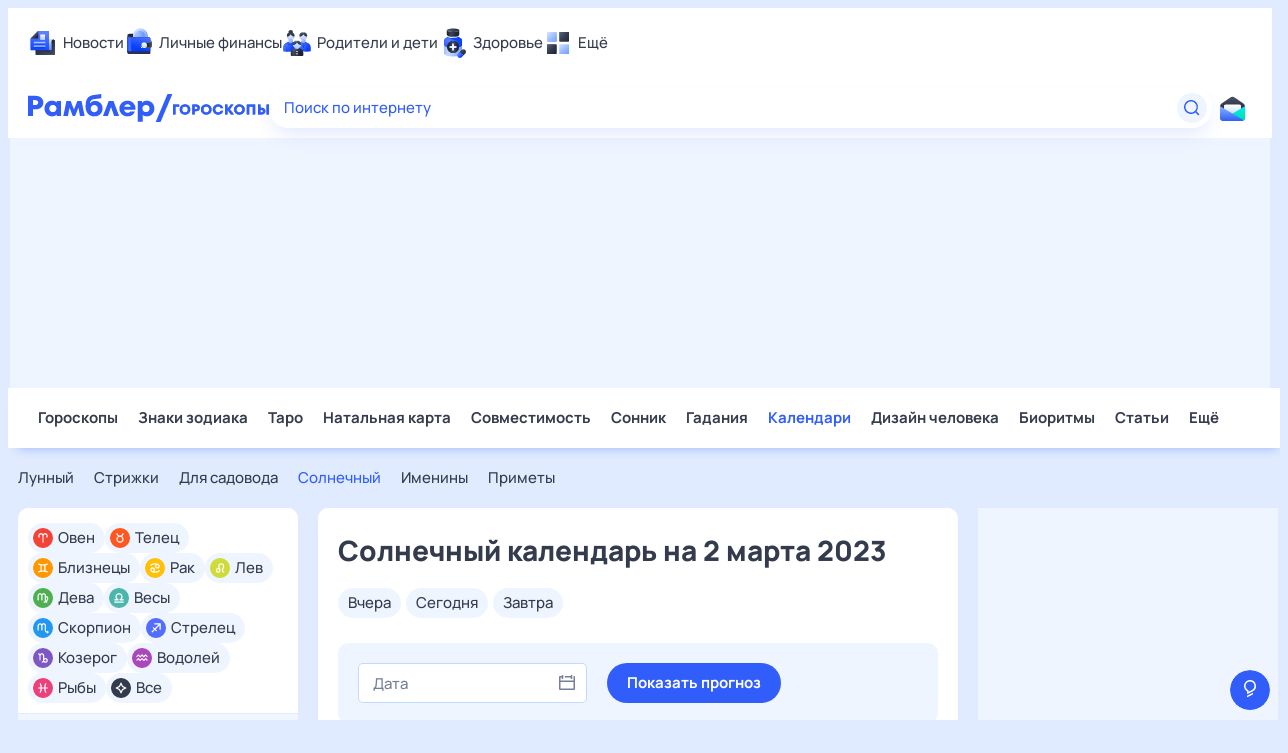

--- FILE ---
content_type: text/html; charset=utf-8
request_url: https://horoscopes.rambler.ru/sun/calendar/2023-03-02/
body_size: 18822
content:
<!doctype html><html lang="ru"><head><meta charset="UTF-8"><meta http-equiv="X-UA-Compatible" content="IE=edge"><meta name="viewport" content="width=device-width, initial-scale=1" /><meta name="google-site-verification" content="gCUlc75xaB8fn5MS524-Np496euN9aiV0FI4pS12R6A" /><script>window.CAPIRS_CONFIG = window.CAPIRS_CONFIG || {};window.CAPIRS_CONFIG.RESET_SYNC_BANNERS_STATE_ON_HISTORY_CHANGE = false;window.CAPIRS_CONFIG.COLLECT_ANALITYCS_ON_HISTORY_CHANGE = false;window.CAPIRS_CONFIG.REMOVE_ADVERTISING_BY_SUBSCRIPTION = true;</script><script type='text/javascript' src='//ssp.rambler.ru/capirs_async.js' async></script><link data-chunk="desktop" rel="preload" as="style" href="/ts-static/css/desktop.65f364b0.css"><link data-chunk="desktop" rel="preload" as="style" href="/ts-static/css/desktop.vendors.399b5c72.css"><link data-chunk="desktop" rel="preload" as="style" href="/ts-static/css/desktop.rc.f1662dfd.css"><link data-chunk="desktop" rel="preload" as="script" href="/ts-static/js/bundle.desktop.sentry.a45a3477.js"><link data-chunk="desktop" rel="preload" as="script" href="/ts-static/js/bundle.desktop.date.b6b9424d.js"><link data-chunk="desktop" rel="preload" as="script" href="/ts-static/js/bundle.desktop.rc.796bee9e.js"><link data-chunk="desktop" rel="preload" as="script" href="/ts-static/js/bundle.desktop.react.12418436.js"><link data-chunk="desktop" rel="preload" as="script" href="/ts-static/js/bundle.desktop.lodash.45ba04bf.js"><link data-chunk="desktop" rel="preload" as="script" href="/ts-static/js/bundle.desktop.router.b940fc4d.js"><link data-chunk="desktop" rel="preload" as="script" href="/ts-static/js/bundle.desktop.loadable.cd280783.js"><link data-chunk="desktop" rel="preload" as="script" href="/ts-static/js/bundle.desktop.vendors.34853c6f.js"><link data-chunk="desktop" rel="preload" as="script" href="/ts-static/js/bundle.desktop.ac68fa83.js"><link rel="preload" href="https://static.rambler.ru/fonts/Manrope/regular.woff2" as="font" type="font/woff" crossorigin><link rel="preload" href="https://static.rambler.ru/fonts/Manrope/medium.woff2" as="font" type="font/woff" crossorigin><link rel="preload" href="https://static.rambler.ru/fonts/Manrope/semibold.woff2" as="font" type="font/woff" crossorigin><link rel="preload" href="https://static.rambler.ru/fonts/Manrope/bold.woff2" as="font" type="font/woff" crossorigin><link rel="preload" href="https://static.rambler.ru/fonts/Manrope/extrabold.woff2" as="font" type="font/woff" crossorigin><link rel="preload" href="/ts-static/css/desktop.rc.f1662dfd.css" as="style"><link rel="stylesheet" href="/ts-static/css/desktop.rc.f1662dfd.css"><link rel="preload" href="/ts-static/css/desktop.vendors.399b5c72.css" as="style"><link rel="stylesheet" href="/ts-static/css/desktop.vendors.399b5c72.css"><link rel="preload" href="/ts-static/css/desktop.65f364b0.css" as="style"><link rel="stylesheet" href="/ts-static/css/desktop.65f364b0.css"><link rel="preload" href="//ssp.rambler.ru/capirs_async.js" as="script"><title data-react-helmet="true">Солнечный календарь на 2 марта 2023 – Рамблер/гороскопы</title><meta data-react-helmet="true" name="keywords" content="солнечный календарь на 2 марта 2023"/><meta data-react-helmet="true" name="description" content="Рамблер/гороскопы – солнечный календарь на 2 марта 2023, благоприятные дни по солнечному календарю."/><meta data-react-helmet="true" property="og:site_name" content="Рамблер/гороскопы"/><meta data-react-helmet="true" property="og:title" content="Солнечный календарь на 2 марта 2023 – Рамблер/гороскопы"/><meta data-react-helmet="true" property="og:url" content="https://horoscopes.rambler.ru/sun/calendar/2023-03-02/"/><meta data-react-helmet="true" property="og:type" content="website"/><meta data-react-helmet="true" property="og:locale" content="ru_RU"/><meta data-react-helmet="true" property="og:description" content="Рамблер/гороскопы – солнечный календарь на 2 марта 2023, благоприятные дни по солнечному календарю."/><meta data-react-helmet="true" property="og:image" content="https://store.rambler.ru/horoscopes-prod/api/media/section/snippet/background/7a/05/7a05394fa5b975a762329724b41bf4a7.png"/><meta data-react-helmet="true" property="og:image:width" content="1200"/><meta data-react-helmet="true" property="og:image:height" content="630"/><meta data-react-helmet="true" property="vk:image" content="https://store.rambler.ru/horoscopes-prod/api/media/section/snippet/background/7a/05/7a05394fa5b975a762329724b41bf4a7.png"/><meta data-react-helmet="true" name="twitter:title" content="Солнечный календарь на 2 марта 2023 – Рамблер/гороскопы"/><meta data-react-helmet="true" name="twitter:image" content="https://store.rambler.ru/horoscopes-prod/api/media/section/snippet/background/7a/05/7a05394fa5b975a762329724b41bf4a7.png"/><meta data-react-helmet="true" name="robots" content="all"/><meta data-react-helmet="true" name="yandex" content="all"/><meta data-react-helmet="true" name="referrer" content="no-referrer-when-downgrade"/><link data-react-helmet="true" rel="canonical" href="https://horoscopes.rambler.ru/sun/calendar/2023-03-02/"/><link rel="apple-touch-icon" sizes="76x76" href="/apple-touch-icon-76x76.png" /><link rel="apple-touch-icon" sizes="120x120" href="/apple-touch-icon-120x120.png" /><link rel="apple-touch-icon" sizes="152x152" href="/apple-touch-icon-152x152.png" /><link rel="apple-touch-icon" sizes="180x180" href="/apple-touch-icon-180x180.png" /><link rel="apple-touch-icon" href="/apple-touch-icon.png" /><link rel="icon" type="image/png" sizes="16x16" href="/favicon-16x16.png" /><link rel="icon" type="image/png" sizes="32x32" href="/favicon-32x32.png" /><link rel="icon" type="image/png" sizes="192x192" href="/favicon-192x192.png" /><link rel="manifest" href="/manifest-ts.json"><meta name="msapplication-TileColor" content="#ffffff" /><meta name="theme-color" content="#ffffff" /><script>window.yaContextCb = window.yaContextCb || []</script><script src="https://yandex.ru/ads/system/context.js" async></script></head><body class="ad_branding_site" data-cerber="horo-new"><div id="root"><div class="ad nav-ad textad" style="width:1px;height:1px;position:absolute;left:-100000px"></div><div class="ad ad-banner adbanner nav-ad pub_300x250 pub_300x250m pub_728x90 text-ad textAd text_ad text_ads text-ads text-ad-links" style="width:1px;height:1px;position:absolute;left:-100000px"></div><div class="j30he"><div class=""><div><div class=""><div id="hedux-579505504"></div></div></div></div></div><div class="xBKfv ad_branding_header"><header class="rc__3asvyx ad_branding_header"><div class="rc__215akj"><div class="rc__5fwmzw"></div></div><script type="application/ld+json">{"@context":"http://schema.org","@type":"ItemList","itemListElement":[{"@type":"SiteNavigationElement","position":1,"url":"https://news.rambler.ru/"},{"@type":"SiteNavigationElement","position":2,"url":"https://finance.rambler.ru/"},{"@type":"SiteNavigationElement","position":3,"url":"https://family.rambler.ru/"},{"@type":"SiteNavigationElement","position":4,"url":"https://doctor.rambler.ru/"},{"@type":"SiteNavigationElement","position":5,"url":"https://weekend.rambler.ru/"},{"@type":"SiteNavigationElement","position":6,"url":"https://www.rambler.ru/dom/"},{"@type":"SiteNavigationElement","position":7,"url":"https://sport.rambler.ru/"},{"@type":"SiteNavigationElement","position":8,"url":"https://www.rambler.ru/pro/"},{"@type":"SiteNavigationElement","position":9,"url":"https://auto.rambler.ru/"},{"@type":"SiteNavigationElement","position":10,"url":"https://sci.rambler.ru/"},{"@type":"SiteNavigationElement","position":11,"url":"https://life.rambler.ru/"},{"@type":"SiteNavigationElement","position":12,"url":"https://www.rambler.ru/eco/"},{"@type":"SiteNavigationElement","position":13,"url":"https://eda.rambler.ru/"},{"@type":"SiteNavigationElement","position":14,"url":"https://horoscopes.rambler.ru/"},{"@type":"SiteNavigationElement","position":15,"url":"https://mail.rambler.ru/"},{"@type":"SiteNavigationElement","position":16,"url":"https://r0.ru/"},{"@type":"SiteNavigationElement","position":17,"url":"https://weather.rambler.ru/"},{"@type":"SiteNavigationElement","position":18,"url":"https://tv.rambler.ru/"},{"@type":"SiteNavigationElement","position":19,"url":"https://help.rambler.ru/"}]}</script><div class="rc__6ajzxr rc-topline"><div class="rc__3yjsqa rc__5ggxap"><div class="rc__8wcknd rc__51k77w breakpoints"><nav class="rc__4jhd6r" role="menu"><ul class="rc__87za64"><li class="rc__84kpwh"><a class="rc__4jqs5s" href="https://news.rambler.ru/" data-cerber="topline::menu::news_link" tabindex="0" role="menuitem"><span class="rc__8cy3va rc__74fuu9"></span><span class="rc__jme3a3">Новости</span></a></li><li class="rc__84kpwh"><a class="rc__4jqs5s" href="https://finance.rambler.ru/" data-cerber="topline::menu::finance_link" tabindex="0" role="menuitem"><span class="rc__8cy3va rc__475a6x"></span><span class="rc__jme3a3">Личные финансы</span></a></li><li class="rc__84kpwh"><a class="rc__4jqs5s" href="https://family.rambler.ru/" data-cerber="topline::menu::family_link" tabindex="0" role="menuitem"><span class="rc__8cy3va rc__3ph95q"></span><span class="rc__jme3a3">Родители и дети</span></a></li><li class="rc__84kpwh"><a class="rc__4jqs5s" href="https://doctor.rambler.ru/" data-cerber="topline::menu::doctor_link" tabindex="0" role="menuitem"><span class="rc__8cy3va rc__8qz4sj"></span><span class="rc__jme3a3">Здоровье</span></a></li><li class="rc__84kpwh"><a class="rc__4jqs5s" href="https://www.rambler.ru/all" data-cerber="topline::menu::more_link" tabindex="-1" role="menuitem"><span class="rc__8cy3va rc__2bxhdu"></span><span class="rc__jme3a3">Ещё</span></a></li></ul><div class="rc__5anmk5"><div class="rc__ujw4dk"><ul class="rc__364bhv"><li><a class="rc__4jqs5s" href="https://weekend.rambler.ru/" data-cerber="topline::dropdown::weekend_link" tabindex="0" role="menuitem"><span class="rc__8cy3va rc__3tgcp9"></span><span class="rc__jme3a3">Развлечения и отдых</span></a></li><li><a class="rc__4jqs5s" href="https://www.rambler.ru/dom/" data-cerber="topline::dropdown::dom_link" tabindex="0" role="menuitem"><span class="rc__8cy3va rc__cn8dpf"></span><span class="rc__jme3a3">Дом и уют</span></a></li><li><a class="rc__4jqs5s" href="https://sport.rambler.ru/" data-cerber="topline::dropdown::sport_link" tabindex="0" role="menuitem"><span class="rc__8cy3va rc__8bk39f"></span><span class="rc__jme3a3">Спорт</span></a></li><li><a class="rc__4jqs5s" href="https://www.rambler.ru/pro/" data-cerber="topline::dropdown::pro_link" tabindex="0" role="menuitem"><span class="rc__8cy3va rc__7vnfy8"></span><span class="rc__jme3a3">Карьера</span></a></li><li><a class="rc__4jqs5s" href="https://auto.rambler.ru/" data-cerber="topline::dropdown::auto_link" tabindex="0" role="menuitem"><span class="rc__8cy3va rc__2wczpr"></span><span class="rc__jme3a3">Авто</span></a></li><li><a class="rc__4jqs5s" href="https://sci.rambler.ru/" data-cerber="topline::dropdown::sci_link" tabindex="0" role="menuitem"><span class="rc__8cy3va rc__81dzh1"></span><span class="rc__jme3a3">Технологии и тренды</span></a></li><li><a class="rc__4jqs5s" href="https://life.rambler.ru/" data-cerber="topline::dropdown::life_link" tabindex="0" role="menuitem"><span class="rc__8cy3va rc__31pwm5"></span><span class="rc__jme3a3">Жизненные ситуации</span></a></li><li><a class="rc__4jqs5s rc__5uku7g" href="https://www.rambler.ru/eco/" data-cerber="topline::dropdown::eco_link" tabindex="0" role="menuitem"><span class="rc__8cy3va rc__2pr69a"></span><span class="rc__jme3a3">Сберегаем вместе</span></a></li><li><a class="rc__4jqs5s" href="https://eda.rambler.ru/" data-cerber="topline::dropdown::eda_link" tabindex="0" role="menuitem"><span class="rc__8cy3va rc__6dqcda"></span><span class="rc__jme3a3">Еда</span></a></li><li><a class="rc__4jqs5s" href="https://horoscopes.rambler.ru/" data-cerber="topline::dropdown::horoscopes_link" tabindex="0" role="menuitem"><span class="rc__8cy3va rc__66mjxt"></span><span class="rc__jme3a3">Гороскопы</span></a></li></ul></div><div class="rc__6nme8z"><ul class="rc__364bhv"><li><a class="rc__4jqs5s" href="https://mail.rambler.ru/" data-cerber="topline::dropdown::mail_link" tabindex="0" role="menuitem"><span class="rc__8cy3va rc__79egbp"></span><span class="rc__jme3a3">Почта</span></a></li><li><a class="rc__4jqs5s" href="https://r0.ru/" data-cerber="topline::dropdown::search_link" tabindex="0" role="menuitem"><span class="rc__8cy3va rc__6vduyn"></span><span class="rc__jme3a3">Поиск</span></a></li><li><a class="rc__4jqs5s" href="https://weather.rambler.ru/" data-cerber="topline::dropdown::weather_link" tabindex="0" role="menuitem"><span class="rc__8cy3va rc__3drdas"></span><span class="rc__jme3a3">Погода</span></a></li><li><a class="rc__4jqs5s" href="https://tv.rambler.ru/" data-cerber="topline::dropdown::tv_link" tabindex="0" role="menuitem"><span class="rc__8cy3va rc__4ubdjp"></span><span class="rc__jme3a3">ТВ-программа</span></a></li></ul><ul class="rc__364bhv"><li><a class="rc__4jqs5s" href="https://help.rambler.ru/" data-cerber="topline::dropdown::help_link" tabindex="0" role="menuitem"><span class="rc__8cy3va rc__6355xf"></span><span class="rc__jme3a3">Помощь</span></a></li></ul></div></div></nav><div class="rc__4cfwtg rc__6wncmy rc__7dqqe9"><div class="j30he"><div class=""><div><div class=""><div id="hedux-579506534"></div></div></div></div></div></div><div class="rc__bwm8dr"></div></div></div></div><div class="rc__6mqu3t rc-header"><div class="rc__8wcknd rc__51k77w breakpoints"><div class="rc__7t272a rc__suhjmx"><a class="rc__5h5udh" href="https://www.rambler.ru/" title="Главная страница Рамблер" data-cerber="topline::logo::rambler"><span class="rc__8k27m3"></span></a><a class="rc__5h5udh" href="/" data-cerber="topline::logo::horoscopes"><span class="rc__36gd3d"></span></a></div><div class="rc__cduvpz rc__5xfz3h"><form class="rc__6x1w84" action="https://nova.rambler.ru/search" role="search" aria-label="Поиск по интернету"><label class="rc__4huwu7"><input class="rc__86etrn" type="text" name="query" autoComplete="off" autoCorrect="off" autoCapitalize="off" spellcheck="false" data-cerber="topline::search::input" value=""/><span class="rc__5bfz48">Поиск по интернету</span></label><button class="rc__3vg6ke rc__3hgafm" type="submit" aria-label="Найти" data-cerber="topline::search::search_button"><span class="rc__7c3w4t"><svg xmlns="http://www.w3.org/2000/svg" width="20" height="20" fill="none" class="rc__4sdj3f"><path fill="currentColor" fill-rule="evenodd" d="M0 20V0v20ZM20 0v20V0Zm-2.823 16.116-2.728-2.727a6.994 6.994 0 0 0 1.441-5.644c-.489-2.806-2.728-5.089-5.527-5.616a7.011 7.011 0 0 0-8.234 8.234c.527 2.799 2.81 5.038 5.616 5.527a6.994 6.994 0 0 0 5.644-1.441l2.727 2.728a.5.5 0 0 0 .707 0l.354-.354a.5.5 0 0 0 0-.707ZM9 3.5c3.033 0 5.5 2.467 5.5 5.5s-2.467 5.5-5.5 5.5A5.506 5.506 0 0 1 3.5 9c0-3.033 2.467-5.5 5.5-5.5Z" clip-rule="evenodd"></path></svg></span></button></form></div><div class="rc__56h59c"><a class="rc__29x3bb rc__2bcj7b" href="https://mail.rambler.ru/" title="Рамблер почта" target="_blank" rel="noopener" data-cerber="topline::mail_button::login"><span class="rc__4axx6f"><span class="rc__2pq3vx"></span></span></a></div></div></div></header></div><div class="billboard-wrapper"><div class="j30he a5nPI"><div class="_2KL96 Q1IMp Gmsp9 KRFPW"><div><div class=""><div id="hedux-579505414"></div></div></div></div></div></div><div class="j30he"><div class=""><div><div class=""><div id="hedux-579505488"></div></div></div></div></div><div itemscope="" itemType="http://schema.org/Article" class="YZbhE ad_branding_main"><div class="I3hgj"><div class="SPJbL menu-horizontal"><div class="hCh85"><div class="JM9oX"><a class="_7hb2Q" href="/" data-horo-new="sunday_period_date_content_page::top_menu::Гороскопы::not_current" icon="https://static.rambler.ru/icons/horoscope/topline/regular/horoscopes.svg" code="horoscope-main">Гороскопы</a><a class="_7hb2Q" href="/znaki-zodiaka/" data-horo-new="sunday_period_date_content_page::top_menu::Знаки зодиака::not_current" icon="https://static.rambler.ru/icons/horoscope/topline/regular/zodiac.svg" code="horoscope-description-main">Знаки зодиака</a><a class="_7hb2Q" href="/taro/" data-horo-new="sunday_period_date_content_page::top_menu::Таро::not_current" icon="https://static.rambler.ru/icons/horoscope/topline/regular/tarot.svg" code="fortune-taromain">Таро</a><a class="_7hb2Q" href="/natalnaya-karta/" data-horo-new="sunday_period_date_content_page::top_menu::Натальная карта::not_current" icon="https://static.rambler.ru/icons/horoscope/topline/regular/natalchart.svg" code="natal-chart-main">Натальная карта</a><a class="_7hb2Q" href="/sovmestimost-znakov-zodiaka/" data-horo-new="sunday_period_date_content_page::top_menu::Совместимость::not_current" icon="https://static.rambler.ru/icons/horoscope/topline/regular/compatibility.svg" code="/horoscope-compatibility-all|horoscope-compatibility-.+|horoscope-compatibility-woman-.+\/man-.+/g">Совместимость</a><a class="_7hb2Q" href="/dreams/" data-horo-new="sunday_period_date_content_page::top_menu::Сонник::not_current" icon="https://static.rambler.ru/icons/horoscope/topline/regular/dreams.svg" code="/dreams-main|dreams-word-.+/g">Сонник</a><a class="_7hb2Q" href="/gadanie-online/" data-horo-new="sunday_period_date_content_page::top_menu::Гадания::not_current" icon="https://static.rambler.ru/icons/horoscope/topline/regular/divination.svg" code="fortune-main">Гадания</a><a class="_7hb2Q VXsdX" href="/moon/calendar/" data-horo-new="sunday_period_date_content_page::top_menu::Календари::current" icon="https://static.rambler.ru/icons/horoscope/topline/regular/calendar.svg" code="horo-calendars">Календари</a><a class="_7hb2Q" href="/dizain-cheloveka/" data-horo-new="sunday_period_date_content_page::top_menu::Дизайн человека::not_current" icon="https://static.rambler.ru/icons/horoscope/topline/regular/humandesign.svg" code="/humandesign-main|humandesign-result/g">Дизайн человека</a><a class="_7hb2Q" href="/personal/" data-horo-new="sunday_period_date_content_page::top_menu::Биоритмы::not_current" icon="https://static.rambler.ru/icons/horoscope/topline/regular/biorhythms.svg" code="/dashboard-main|dashboard-main-.+/g">Биоритмы</a><a class="_7hb2Q" href="/longread/" data-horo-new="sunday_period_date_content_page::top_menu::Статьи::not_current" icon="https://static.rambler.ru/icons/horoscope/topline/regular/articles.svg" code="articles-list">Статьи</a><div class="_2KZU8"><button type="button" class="_7hb2Q FwbdM" data-horo-new="sunday_period_date_content_page::top_menu::more::show">Ещё</button><div class="JOIYM"><a class="_7hb2Q OOmUN" href="/names/" data-horo-new="sunday_period_date_content_page::top_menu::Ещё_Имена::not_current" icon="https://static.rambler.ru/icons/horoscope/topline/regular/names.svg" code="/names-main|names-name-.+|names-patronymic-.+/g">Имена</a><a class="_7hb2Q OOmUN" href="/primety/" data-horo-new="sunday_period_date_content_page::top_menu::Ещё_Приметы::not_current" icon="https://static.rambler.ru/icons/horoscope/topline/regular/omens.svg" code="/omens-main|omens-word-.+/g">Приметы</a><a class="_7hb2Q OOmUN" href="/chinese/" data-horo-new="sunday_period_date_content_page::top_menu::Ещё_Китайский гороскоп::not_current" icon="https://static.rambler.ru/icons/horoscope/topline/regular/chinese.svg" code="/chinese-description|chinese-forecast-.+\/(2021|2022)/g">Китайский гороскоп</a><a class="_7hb2Q OOmUN" href="/retrograde-mercury/" data-horo-new="sunday_period_date_content_page::top_menu::Ещё_Ретроградный Меркурий::not_current" icon="https://static.rambler.ru/icons/horoscope/topline/regular/retrograde.svg" code="retrograde-mercury">Ретроградный Меркурий</a><a class="_7hb2Q OOmUN" href="/news-letter/" data-horo-new="sunday_period_date_content_page::top_menu::Ещё_Почтовые рассылки::not_current" icon="https://static.rambler.ru/icons/horoscope/topline/regular/horoscopes.svg" code="mailing-main">Почтовые рассылки</a><div class="YZvZb"><a class="_7hb2Q OOmUN" href="/" data-horo-new="sunday_period_date_content_page::top_menu::Ещё_Мобильная версия::not_current" data-blocks="mobile">Мобильная версия</a><a class="_7hb2Q OOmUN" to="[object Object]" href="https://reklama.rambler.ru/sites/horoscopes/?about=1" data-horo-new="sunday_period_date_content_page::top_menu::Ещё_Реклама::not_current" target="_blank" data-blocks="adv">Реклама</a><a class="_7hb2Q OOmUN" to="[object Object]" href="https://help.rambler.ru/news/redakcionnaya_politika/1853/" data-horo-new="sunday_period_date_content_page::top_menu::Ещё_Редакционная политика::not_current" target="_blank" data-blocks="editorial">Редакционная политика</a><a class="_7hb2Q OOmUN" href="/editors/" data-horo-new="sunday_period_date_content_page::top_menu::Ещё_О проекте::not_current" data-blocks="about_project" code="/editors-main|editors-author-.+/g">О проекте</a><a class="_7hb2Q OOmUN" to="[object Object]" href="https://help.rambler.ru/feedback/horoscopes/" data-horo-new="sunday_period_date_content_page::top_menu::Ещё_Помощь::not_current" target="_blank" data-blocks="help">Помощь</a><span class="_7hb2Q _2Gx6m XxWvy">18+</span><div class="PqhPI">На информационном ресурсе применяются рекомендательные технологии в соответствии с <a href="https://help.rambler.ru/legal/2183/uslovia" target="_blank" class="AKqDa" rel="noopener noreferrer nofollow" data-horo-new="sunday_period_date_content_page::top_menu::Ещё_Правила::not_current">Правилами</a></div></div></div></div></div></div></div><div class="_0bw9P PdB6I"><div class="_5gV0B"><div class="SSOGG"><a class="_7hb2Q _2Gx6m" href="/moon/calendar/" data-horo-new="sunday_period_date_content_page::bottom_menu::Лунный::not_current" code="/moon-calendar-main|moon-calendar-.+/g">Лунный</a><a class="_7hb2Q _2Gx6m" href="/hair/" data-horo-new="sunday_period_date_content_page::bottom_menu::Стрижки::not_current" code="/hair-main|hair-period-.+|hair-date-.+/g">Стрижки</a><a class="_7hb2Q _2Gx6m" href="/sadovod/" data-horo-new="sunday_period_date_content_page::bottom_menu::Для садовода::not_current" code="/garden-main|garden-period-.+/g">Для садовода</a><a class="_7hb2Q VXsdX _2Gx6m" href="/sun/calendar/" data-horo-new="sunday_period_date_content_page::bottom_menu::Солнечный::current" code="/sun-calendar-today|sun-calendar-.+/g">Солнечный</a><a class="_7hb2Q _2Gx6m" href="/names/calendar/" data-horo-new="sunday_period_date_content_page::bottom_menu::Именины::not_current">Именины</a><a class="_7hb2Q _2Gx6m" href="/primety/calendar/" data-horo-new="sunday_period_date_content_page::bottom_menu::Приметы::not_current">Приметы</a></div></div></div></div><div class="wVAVf top-part"><div class="_7GsYh c4PaQ"><div class="SoY92"><div class="DJvvF"><div class="z1LNu URBSj"><div class="a06sG"><svg class="JwflE" data-cy="bubble-all"><use xlink:href="#bubble-all"></use></svg><a data-horo-new="sunday_period_date_content_page::bubble_menu::Все::not_current" class="_4Pcbu _8ZcCi" href="/zodiac/general/all/today/">Все</a></div><span class="tiMBx"></span></div><div class="z1LNu rR4Nv"><div class="a06sG"><svg class="JwflE" data-cy="bubble-aries"><use xlink:href="#bubble-aries"></use></svg><a data-horo-new="sunday_period_date_content_page::bubble_menu::Овен::not_current" class="_4Pcbu _8ZcCi" href="/aries/">Овен</a></div><span class="tiMBx"></span></div><div class="z1LNu zoEPL"><div class="a06sG"><svg class="JwflE" data-cy="bubble-taurus"><use xlink:href="#bubble-taurus"></use></svg><a data-horo-new="sunday_period_date_content_page::bubble_menu::Телец::not_current" class="_4Pcbu _8ZcCi" href="/taurus/">Телец</a></div><span class="tiMBx"></span></div><div class="z1LNu wyu2x"><div class="a06sG"><svg class="JwflE" data-cy="bubble-gemini"><use xlink:href="#bubble-gemini"></use></svg><a data-horo-new="sunday_period_date_content_page::bubble_menu::Близнецы::not_current" class="_4Pcbu _8ZcCi" href="/gemini/">Близнецы</a></div><span class="tiMBx"></span></div><div class="z1LNu IUTUu"><div class="a06sG"><svg class="JwflE" data-cy="bubble-cancer"><use xlink:href="#bubble-cancer"></use></svg><a data-horo-new="sunday_period_date_content_page::bubble_menu::Рак::not_current" class="_4Pcbu _8ZcCi" href="/cancer/">Рак</a></div><span class="tiMBx"></span></div><div class="z1LNu wQLOA"><div class="a06sG"><svg class="JwflE" data-cy="bubble-leo"><use xlink:href="#bubble-leo"></use></svg><a data-horo-new="sunday_period_date_content_page::bubble_menu::Лев::not_current" class="_4Pcbu _8ZcCi" href="/leo/">Лев</a></div><span class="tiMBx"></span></div><div class="z1LNu XXEDm"><div class="a06sG"><svg class="JwflE" data-cy="bubble-virgo"><use xlink:href="#bubble-virgo"></use></svg><a data-horo-new="sunday_period_date_content_page::bubble_menu::Дева::not_current" class="_4Pcbu _8ZcCi" href="/virgo/">Дева</a></div><span class="tiMBx"></span></div><div class="z1LNu WFprm"><div class="a06sG"><svg class="JwflE" data-cy="bubble-libra"><use xlink:href="#bubble-libra"></use></svg><a data-horo-new="sunday_period_date_content_page::bubble_menu::Весы::not_current" class="_4Pcbu _8ZcCi" href="/libra/">Весы</a></div><span class="tiMBx"></span></div><div class="z1LNu LbTeW"><div class="a06sG"><svg class="JwflE" data-cy="bubble-scorpio"><use xlink:href="#bubble-scorpio"></use></svg><a data-horo-new="sunday_period_date_content_page::bubble_menu::Скорпион::not_current" class="_4Pcbu _8ZcCi" href="/scorpio/">Скорпион</a></div><span class="tiMBx"></span></div><div class="z1LNu ICXBy"><div class="a06sG"><svg class="JwflE" data-cy="bubble-sagittarius"><use xlink:href="#bubble-sagittarius"></use></svg><a data-horo-new="sunday_period_date_content_page::bubble_menu::Стрелец::not_current" class="_4Pcbu _8ZcCi" href="/sagittarius/">Стрелец</a></div><span class="tiMBx"></span></div><div class="z1LNu jQZIm"><div class="a06sG"><svg class="JwflE" data-cy="bubble-capricorn"><use xlink:href="#bubble-capricorn"></use></svg><a data-horo-new="sunday_period_date_content_page::bubble_menu::Козерог::not_current" class="_4Pcbu _8ZcCi" href="/capricorn/">Козерог</a></div><span class="tiMBx"></span></div><div class="z1LNu iPysJ"><div class="a06sG"><svg class="JwflE" data-cy="bubble-aquarius"><use xlink:href="#bubble-aquarius"></use></svg><a data-horo-new="sunday_period_date_content_page::bubble_menu::Водолей::not_current" class="_4Pcbu _8ZcCi" href="/aquarius/">Водолей</a></div><span class="tiMBx"></span></div><div class="z1LNu A72BX"><div class="a06sG"><svg class="JwflE" data-cy="bubble-pisces"><use xlink:href="#bubble-pisces"></use></svg><a data-horo-new="sunday_period_date_content_page::bubble_menu::Рыбы::not_current" class="_4Pcbu _8ZcCi" href="/pisces/">Рыбы</a></div><span class="tiMBx"></span></div></div></div></div><div class="NwrkV XqDDN xJZiP personal-account"><div class="grREZ"><button class="jRNX0" type="button"><span class="G01va hL3qI">Ваши данные для прогнозов</span><svg class="JWeXC" data-cy="arrow-down"><use xlink:href="#arrow-down"></use></svg></button><div class="_2w8Sl"><div class="BTlzD"><div class="EU6KE"><span class="TuOUs A3yqX">Дата рождения</span><div class="rc__22c2x2 qJxZF"><button class="rc__2fpp6y" type="button" tabindex="0" role="tooltip"><svg viewBox="0 0 20 20" fill="none" class="rc__8kggu9"><path fill="currentColor" d="M20 0v20V0ZM0 0v20V0Zm10 5C8.313 5 6.906 6.022 6.574 7.384A.5.5 0 0 0 7.061 8h.509a.504.504 0 0 0 .484-.339C8.265 7.005 9.071 6.5 10 6.5c1.084 0 2 .687 2 1.5 0 .448-.315.701-1.035 1.172-.596.39-1.373.898-1.629 1.794a.5.5 0 0 0 .482.634h.533c.199 0 .38-.118.458-.301.121-.284.434-.516.977-.872C12.51 9.954 13.5 9.305 13.5 8c0-1.657-1.567-3-3.5-3Zm0-3a8 8 0 1 0 0 16 8 8 0 0 0 0-16Zm0 1.5c3.584 0 6.5 2.916 6.5 6.5s-2.916 6.5-6.5 6.5A6.508 6.508 0 0 1 3.5 10c0-3.584 2.916-6.5 6.5-6.5Zm.9 9.6v.8a.5.5 0 0 1-.5.5h-.8a.5.5 0 0 1-.5-.5v-.8a.5.5 0 0 1 .5-.5h.8a.5.5 0 0 1 .5.5Z"></path></svg></button></div></div><div class="bUizY"><div class="rc__7717mh rc__5ztfmc rc__6ganxn RMwvx"><input spellcheck="false" name="date" data-horo-new="sunday_period_date_content_page::user_profile::birthday" class="rc__7zy89y" type="text" placeholder="Дата рождения" autoComplete="off" value=""/><button type="button" class="rc__7k9yds"><svg xmlns="http://www.w3.org/2000/svg" width="20" height="20" fill="currentColor"><path fill-rule="evenodd" d="M3.5 15.5h13V9h-13v6.5ZM17 3h-.5v4.5h-13v-3h1.25v1a.5.5 0 0 0 .5.5h.5a.5.5 0 0 0 .5-.5v-3a.5.5 0 0 0-.5-.5h-.5a.5.5 0 0 0-.5.5V3H3a1 1 0 0 0-1 1v12a1 1 0 0 0 1 1h14a1 1 0 0 0 1-1V4a1 1 0 0 0-1-1Zm-2.25-1h-.5a.5.5 0 0 0-.5.5V3h-6v1.5h6v1a.5.5 0 0 0 .5.5h.5a.5.5 0 0 0 .5-.5v-3a.5.5 0 0 0-.5-.5ZM0 20V0v20ZM20 0v20V0Z" clip-rule="evenodd"></path></svg></button></div></div></div><div class="BTlzD"><div class="EU6KE"><span class="TuOUs A3yqX">Время рождения</span><div class="rc__22c2x2 qJxZF"><button class="rc__2fpp6y" type="button" tabindex="0" role="tooltip"><svg viewBox="0 0 20 20" fill="none" class="rc__8kggu9"><path fill="currentColor" d="M20 0v20V0ZM0 0v20V0Zm10 5C8.313 5 6.906 6.022 6.574 7.384A.5.5 0 0 0 7.061 8h.509a.504.504 0 0 0 .484-.339C8.265 7.005 9.071 6.5 10 6.5c1.084 0 2 .687 2 1.5 0 .448-.315.701-1.035 1.172-.596.39-1.373.898-1.629 1.794a.5.5 0 0 0 .482.634h.533c.199 0 .38-.118.458-.301.121-.284.434-.516.977-.872C12.51 9.954 13.5 9.305 13.5 8c0-1.657-1.567-3-3.5-3Zm0-3a8 8 0 1 0 0 16 8 8 0 0 0 0-16Zm0 1.5c3.584 0 6.5 2.916 6.5 6.5s-2.916 6.5-6.5 6.5A6.508 6.508 0 0 1 3.5 10c0-3.584 2.916-6.5 6.5-6.5Zm.9 9.6v.8a.5.5 0 0 1-.5.5h-.8a.5.5 0 0 1-.5-.5v-.8a.5.5 0 0 1 .5-.5h.8a.5.5 0 0 1 .5.5Z"></path></svg></button></div></div><div class="yhnBo"><div class="rc__7717mh rc__5ztfmc rc__6ganxn RMwvx"><span class="rc__7k9yds"><svg xmlns="http://www.w3.org/2000/svg" width="20" height="20" fill="none"><path fill="currentColor" fill-rule="evenodd" d="M13.177 12.116 10.75 9.689V5.5a.5.5 0 0 0-.5-.5h-.5a.5.5 0 0 0-.5.5v4.396c0 .265.106.52.293.707l2.573 2.574a.502.502 0 0 0 .708 0l.353-.354a.5.5 0 0 0 0-.707ZM20 0v20V0ZM0 0v20V0Zm10 2a8 8 0 1 0 0 16 8 8 0 0 0 0-16Zm0 1.5c3.584 0 6.5 2.916 6.5 6.5s-2.916 6.5-6.5 6.5A6.508 6.508 0 0 1 3.5 10c0-3.584 2.916-6.5 6.5-6.5Z" clip-rule="evenodd"></path></svg></span><input spellcheck="false" name="time" data-horo-new="sunday_period_date_content_page::user_profile::time_of_birth" class="rc__7zy89y" type="text" placeholder="Время рождения" autoComplete="off" value=""/></div></div></div><div class="BTlzD"><div class="EU6KE"><span class="TuOUs A3yqX">Пол</span><div class="rc__22c2x2 qJxZF"><button class="rc__2fpp6y" type="button" tabindex="0" role="tooltip"><svg viewBox="0 0 20 20" fill="none" class="rc__8kggu9"><path fill="currentColor" d="M20 0v20V0ZM0 0v20V0Zm10 5C8.313 5 6.906 6.022 6.574 7.384A.5.5 0 0 0 7.061 8h.509a.504.504 0 0 0 .484-.339C8.265 7.005 9.071 6.5 10 6.5c1.084 0 2 .687 2 1.5 0 .448-.315.701-1.035 1.172-.596.39-1.373.898-1.629 1.794a.5.5 0 0 0 .482.634h.533c.199 0 .38-.118.458-.301.121-.284.434-.516.977-.872C12.51 9.954 13.5 9.305 13.5 8c0-1.657-1.567-3-3.5-3Zm0-3a8 8 0 1 0 0 16 8 8 0 0 0 0-16Zm0 1.5c3.584 0 6.5 2.916 6.5 6.5s-2.916 6.5-6.5 6.5A6.508 6.508 0 0 1 3.5 10c0-3.584 2.916-6.5 6.5-6.5Zm.9 9.6v.8a.5.5 0 0 1-.5.5h-.8a.5.5 0 0 1-.5-.5v-.8a.5.5 0 0 1 .5-.5h.8a.5.5 0 0 1 .5.5Z"></path></svg></button></div></div><div class="_4d6yh rc__RVCF2 rc__IRYUQ"><button class="rc__CyFQG" type="button" role="combobox" aria-expanded="false" aria-haspopup="listbox" tabindex="0" data-cerber="select::select_button">Пол не определён<svg xmlns="http://www.w3.org/2000/svg" width="20" height="20" fill="none" class="rc__jquAE"><path fill="currentColor" fill-rule="evenodd" d="M20 0v20V0zM0 0v20V0zm9.293 12.353-3.47-3.469a.5.5 0 0 1 0-.707l.354-.354a.5.5 0 0 1 .707 0L10 10.939l3.116-3.116a.5.5 0 0 1 .707 0l.354.354a.5.5 0 0 1 0 .707l-3.47 3.469a1 1 0 0 1-1.414 0z"></path></svg></button></div></div><button type="button" class="rc__IEemq rc__Hf-QO BpNXk" tabindex="0"><span class="rc__bRKOd">Сохранить</span></button></div></div></div></div><meta itemProp="name" content="Солнечный календарь на 2 марта 2023 – Рамблер/гороскопы"/><meta itemProp="about" content="Гороскопы"/><div itemProp="publisher" itemscope="" itemType="https://schema.org/Organization"><div itemProp="logo" itemscope="" itemType="https://schema.org/ImageObject"><link itemProp="url" href="https://horoscopes.rambler.ru/logo.png"/><link itemProp="contentUrl" href="https://horoscopes.rambler.ru/logo.png"/><meta itemProp="width" content="386"/><meta itemProp="height" content="60"/></div><meta itemProp="name" content="Рамблер/гороскопы"/></div><div itemProp="author" itemscope="" itemType="https://schema.org/Organization"><div itemProp="logo" itemscope="" itemType="https://schema.org/ImageObject"><link itemProp="url" href="https://horoscopes.rambler.ru/logo.png"/><link itemProp="contentUrl" href="https://horoscopes.rambler.ru/logo.png"/><meta itemProp="width" content="386"/><meta itemProp="height" content="60"/></div><meta itemProp="name" content="Рамблер/гороскопы"/></div><meta itemProp="keywords" content="солнечный календарь на 2 марта 2023"/><meta itemProp="description" content="Рамблер/гороскопы – солнечный календарь на 2 марта 2023, благоприятные дни по солнечному календарю."/><meta itemProp="articleSection" content="Гороскопы"/><meta itemscope="" itemProp="mainEntityOfPage" itemType="https://schema.org/WebPage" itemID="https://horoscopes.rambler.ru/sun/calendar/2023-03-02/"/><meta itemProp="identifier" itemType="https://schema.org/Text" content="/sun/calendar/2023-03-02/"/><div itemProp="image" itemscope="" itemType="https://schema.org/ImageObject"><link itemProp="url" href="https://store.rambler.ru/horoscopes-prod/api/media/section/snippet/background/7a/05/7a05394fa5b975a762329724b41bf4a7.png?img-format=auto&amp;img-1-filter=sharpen&amp;img-2-resize=width:1280,height:1280,fit:cover"/><link itemProp="contentUrl" href="https://store.rambler.ru/horoscopes-prod/api/media/section/snippet/background/7a/05/7a05394fa5b975a762329724b41bf4a7.png?img-format=auto&amp;img-1-filter=sharpen&amp;img-2-resize=width:1280,height:1280,fit:cover"/><meta itemProp="width" content="1280"/><meta itemProp="height" content="1280"/></div><div itemProp="image" itemscope="" itemType="https://schema.org/ImageObject"><link itemProp="url" href="https://store.rambler.ru/horoscopes-prod/api/media/section/snippet/background/7a/05/7a05394fa5b975a762329724b41bf4a7.png?img-format=auto&amp;img-1-filter=sharpen&amp;img-2-resize=width:1280,height:960,fit:cover"/><link itemProp="contentUrl" href="https://store.rambler.ru/horoscopes-prod/api/media/section/snippet/background/7a/05/7a05394fa5b975a762329724b41bf4a7.png?img-format=auto&amp;img-1-filter=sharpen&amp;img-2-resize=width:1280,height:960,fit:cover"/><meta itemProp="width" content="1280"/><meta itemProp="height" content="960"/></div><div itemProp="image" itemscope="" itemType="https://schema.org/ImageObject"><link itemProp="url" href="https://store.rambler.ru/horoscopes-prod/api/media/section/snippet/background/7a/05/7a05394fa5b975a762329724b41bf4a7.png?img-format=auto&amp;img-1-filter=sharpen&amp;img-2-resize=width:1280,height:720,fit:cover"/><link itemProp="contentUrl" href="https://store.rambler.ru/horoscopes-prod/api/media/section/snippet/background/7a/05/7a05394fa5b975a762329724b41bf4a7.png?img-format=auto&amp;img-1-filter=sharpen&amp;img-2-resize=width:1280,height:720,fit:cover"/><meta itemProp="width" content="1280"/><meta itemProp="height" content="720"/></div><meta itemProp="datePublished" content="2026-02-03T00:00:00+03:00"/><meta itemProp="dateModified" content="2026-02-03T00:00:00+03:00"/><div class="MPTYH"><div class="_0okXg"><div class="_7GsYh"><div class="SoY92"><div class="DJvvF"><div class="z1LNu URBSj"><div class="a06sG"><svg class="JwflE" data-cy="bubble-all"><use xlink:href="#bubble-all"></use></svg><a data-horo-new="sunday_period_date_content_page::bubble_menu::Все::not_current" class="_4Pcbu _8ZcCi" href="/zodiac/general/all/today/">Все</a></div><span class="tiMBx"></span></div><div class="z1LNu rR4Nv"><div class="a06sG"><svg class="JwflE" data-cy="bubble-aries"><use xlink:href="#bubble-aries"></use></svg><a data-horo-new="sunday_period_date_content_page::bubble_menu::Овен::not_current" class="_4Pcbu _8ZcCi" href="/aries/">Овен</a></div><span class="tiMBx"></span></div><div class="z1LNu zoEPL"><div class="a06sG"><svg class="JwflE" data-cy="bubble-taurus"><use xlink:href="#bubble-taurus"></use></svg><a data-horo-new="sunday_period_date_content_page::bubble_menu::Телец::not_current" class="_4Pcbu _8ZcCi" href="/taurus/">Телец</a></div><span class="tiMBx"></span></div><div class="z1LNu wyu2x"><div class="a06sG"><svg class="JwflE" data-cy="bubble-gemini"><use xlink:href="#bubble-gemini"></use></svg><a data-horo-new="sunday_period_date_content_page::bubble_menu::Близнецы::not_current" class="_4Pcbu _8ZcCi" href="/gemini/">Близнецы</a></div><span class="tiMBx"></span></div><div class="z1LNu IUTUu"><div class="a06sG"><svg class="JwflE" data-cy="bubble-cancer"><use xlink:href="#bubble-cancer"></use></svg><a data-horo-new="sunday_period_date_content_page::bubble_menu::Рак::not_current" class="_4Pcbu _8ZcCi" href="/cancer/">Рак</a></div><span class="tiMBx"></span></div><div class="z1LNu wQLOA"><div class="a06sG"><svg class="JwflE" data-cy="bubble-leo"><use xlink:href="#bubble-leo"></use></svg><a data-horo-new="sunday_period_date_content_page::bubble_menu::Лев::not_current" class="_4Pcbu _8ZcCi" href="/leo/">Лев</a></div><span class="tiMBx"></span></div><div class="z1LNu XXEDm"><div class="a06sG"><svg class="JwflE" data-cy="bubble-virgo"><use xlink:href="#bubble-virgo"></use></svg><a data-horo-new="sunday_period_date_content_page::bubble_menu::Дева::not_current" class="_4Pcbu _8ZcCi" href="/virgo/">Дева</a></div><span class="tiMBx"></span></div><div class="z1LNu WFprm"><div class="a06sG"><svg class="JwflE" data-cy="bubble-libra"><use xlink:href="#bubble-libra"></use></svg><a data-horo-new="sunday_period_date_content_page::bubble_menu::Весы::not_current" class="_4Pcbu _8ZcCi" href="/libra/">Весы</a></div><span class="tiMBx"></span></div><div class="z1LNu LbTeW"><div class="a06sG"><svg class="JwflE" data-cy="bubble-scorpio"><use xlink:href="#bubble-scorpio"></use></svg><a data-horo-new="sunday_period_date_content_page::bubble_menu::Скорпион::not_current" class="_4Pcbu _8ZcCi" href="/scorpio/">Скорпион</a></div><span class="tiMBx"></span></div><div class="z1LNu ICXBy"><div class="a06sG"><svg class="JwflE" data-cy="bubble-sagittarius"><use xlink:href="#bubble-sagittarius"></use></svg><a data-horo-new="sunday_period_date_content_page::bubble_menu::Стрелец::not_current" class="_4Pcbu _8ZcCi" href="/sagittarius/">Стрелец</a></div><span class="tiMBx"></span></div><div class="z1LNu jQZIm"><div class="a06sG"><svg class="JwflE" data-cy="bubble-capricorn"><use xlink:href="#bubble-capricorn"></use></svg><a data-horo-new="sunday_period_date_content_page::bubble_menu::Козерог::not_current" class="_4Pcbu _8ZcCi" href="/capricorn/">Козерог</a></div><span class="tiMBx"></span></div><div class="z1LNu iPysJ"><div class="a06sG"><svg class="JwflE" data-cy="bubble-aquarius"><use xlink:href="#bubble-aquarius"></use></svg><a data-horo-new="sunday_period_date_content_page::bubble_menu::Водолей::not_current" class="_4Pcbu _8ZcCi" href="/aquarius/">Водолей</a></div><span class="tiMBx"></span></div><div class="z1LNu A72BX"><div class="a06sG"><svg class="JwflE" data-cy="bubble-pisces"><use xlink:href="#bubble-pisces"></use></svg><a data-horo-new="sunday_period_date_content_page::bubble_menu::Рыбы::not_current" class="_4Pcbu _8ZcCi" href="/pisces/">Рыбы</a></div><span class="tiMBx"></span></div></div></div></div><div class="NwrkV TbxbX sNFiH personal-account"><div class="grREZ"><button class="jRNX0" type="button"><span class="G01va hL3qI">Ваши данные для прогнозов</span><svg class="JWeXC" data-cy="arrow-down"><use xlink:href="#arrow-down"></use></svg></button><div class="_2w8Sl"><div class="BTlzD"><div class="EU6KE"><span class="TuOUs A3yqX">Дата рождения</span><div class="rc__22c2x2 qJxZF"><button class="rc__2fpp6y" type="button" tabindex="0" role="tooltip"><svg viewBox="0 0 20 20" fill="none" class="rc__8kggu9"><path fill="currentColor" d="M20 0v20V0ZM0 0v20V0Zm10 5C8.313 5 6.906 6.022 6.574 7.384A.5.5 0 0 0 7.061 8h.509a.504.504 0 0 0 .484-.339C8.265 7.005 9.071 6.5 10 6.5c1.084 0 2 .687 2 1.5 0 .448-.315.701-1.035 1.172-.596.39-1.373.898-1.629 1.794a.5.5 0 0 0 .482.634h.533c.199 0 .38-.118.458-.301.121-.284.434-.516.977-.872C12.51 9.954 13.5 9.305 13.5 8c0-1.657-1.567-3-3.5-3Zm0-3a8 8 0 1 0 0 16 8 8 0 0 0 0-16Zm0 1.5c3.584 0 6.5 2.916 6.5 6.5s-2.916 6.5-6.5 6.5A6.508 6.508 0 0 1 3.5 10c0-3.584 2.916-6.5 6.5-6.5Zm.9 9.6v.8a.5.5 0 0 1-.5.5h-.8a.5.5 0 0 1-.5-.5v-.8a.5.5 0 0 1 .5-.5h.8a.5.5 0 0 1 .5.5Z"></path></svg></button></div></div><div class="bUizY"><div class="rc__7717mh rc__5ztfmc rc__6ganxn RMwvx"><input spellcheck="false" name="date" data-horo-new="sunday_period_date_content_page::user_profile::birthday" class="rc__7zy89y" type="text" placeholder="Дата рождения" autoComplete="off" value=""/><button type="button" class="rc__7k9yds"><svg xmlns="http://www.w3.org/2000/svg" width="20" height="20" fill="currentColor"><path fill-rule="evenodd" d="M3.5 15.5h13V9h-13v6.5ZM17 3h-.5v4.5h-13v-3h1.25v1a.5.5 0 0 0 .5.5h.5a.5.5 0 0 0 .5-.5v-3a.5.5 0 0 0-.5-.5h-.5a.5.5 0 0 0-.5.5V3H3a1 1 0 0 0-1 1v12a1 1 0 0 0 1 1h14a1 1 0 0 0 1-1V4a1 1 0 0 0-1-1Zm-2.25-1h-.5a.5.5 0 0 0-.5.5V3h-6v1.5h6v1a.5.5 0 0 0 .5.5h.5a.5.5 0 0 0 .5-.5v-3a.5.5 0 0 0-.5-.5ZM0 20V0v20ZM20 0v20V0Z" clip-rule="evenodd"></path></svg></button></div></div></div><div class="BTlzD"><div class="EU6KE"><span class="TuOUs A3yqX">Время рождения</span><div class="rc__22c2x2 qJxZF"><button class="rc__2fpp6y" type="button" tabindex="0" role="tooltip"><svg viewBox="0 0 20 20" fill="none" class="rc__8kggu9"><path fill="currentColor" d="M20 0v20V0ZM0 0v20V0Zm10 5C8.313 5 6.906 6.022 6.574 7.384A.5.5 0 0 0 7.061 8h.509a.504.504 0 0 0 .484-.339C8.265 7.005 9.071 6.5 10 6.5c1.084 0 2 .687 2 1.5 0 .448-.315.701-1.035 1.172-.596.39-1.373.898-1.629 1.794a.5.5 0 0 0 .482.634h.533c.199 0 .38-.118.458-.301.121-.284.434-.516.977-.872C12.51 9.954 13.5 9.305 13.5 8c0-1.657-1.567-3-3.5-3Zm0-3a8 8 0 1 0 0 16 8 8 0 0 0 0-16Zm0 1.5c3.584 0 6.5 2.916 6.5 6.5s-2.916 6.5-6.5 6.5A6.508 6.508 0 0 1 3.5 10c0-3.584 2.916-6.5 6.5-6.5Zm.9 9.6v.8a.5.5 0 0 1-.5.5h-.8a.5.5 0 0 1-.5-.5v-.8a.5.5 0 0 1 .5-.5h.8a.5.5 0 0 1 .5.5Z"></path></svg></button></div></div><div class="yhnBo"><div class="rc__7717mh rc__5ztfmc rc__6ganxn RMwvx"><span class="rc__7k9yds"><svg xmlns="http://www.w3.org/2000/svg" width="20" height="20" fill="none"><path fill="currentColor" fill-rule="evenodd" d="M13.177 12.116 10.75 9.689V5.5a.5.5 0 0 0-.5-.5h-.5a.5.5 0 0 0-.5.5v4.396c0 .265.106.52.293.707l2.573 2.574a.502.502 0 0 0 .708 0l.353-.354a.5.5 0 0 0 0-.707ZM20 0v20V0ZM0 0v20V0Zm10 2a8 8 0 1 0 0 16 8 8 0 0 0 0-16Zm0 1.5c3.584 0 6.5 2.916 6.5 6.5s-2.916 6.5-6.5 6.5A6.508 6.508 0 0 1 3.5 10c0-3.584 2.916-6.5 6.5-6.5Z" clip-rule="evenodd"></path></svg></span><input spellcheck="false" name="time" data-horo-new="sunday_period_date_content_page::user_profile::time_of_birth" class="rc__7zy89y" type="text" placeholder="Время рождения" autoComplete="off" value=""/></div></div></div><div class="BTlzD"><div class="EU6KE"><span class="TuOUs A3yqX">Пол</span><div class="rc__22c2x2 qJxZF"><button class="rc__2fpp6y" type="button" tabindex="0" role="tooltip"><svg viewBox="0 0 20 20" fill="none" class="rc__8kggu9"><path fill="currentColor" d="M20 0v20V0ZM0 0v20V0Zm10 5C8.313 5 6.906 6.022 6.574 7.384A.5.5 0 0 0 7.061 8h.509a.504.504 0 0 0 .484-.339C8.265 7.005 9.071 6.5 10 6.5c1.084 0 2 .687 2 1.5 0 .448-.315.701-1.035 1.172-.596.39-1.373.898-1.629 1.794a.5.5 0 0 0 .482.634h.533c.199 0 .38-.118.458-.301.121-.284.434-.516.977-.872C12.51 9.954 13.5 9.305 13.5 8c0-1.657-1.567-3-3.5-3Zm0-3a8 8 0 1 0 0 16 8 8 0 0 0 0-16Zm0 1.5c3.584 0 6.5 2.916 6.5 6.5s-2.916 6.5-6.5 6.5A6.508 6.508 0 0 1 3.5 10c0-3.584 2.916-6.5 6.5-6.5Zm.9 9.6v.8a.5.5 0 0 1-.5.5h-.8a.5.5 0 0 1-.5-.5v-.8a.5.5 0 0 1 .5-.5h.8a.5.5 0 0 1 .5.5Z"></path></svg></button></div></div><div class="_4d6yh rc__RVCF2 rc__IRYUQ"><button class="rc__CyFQG" type="button" role="combobox" aria-expanded="false" aria-haspopup="listbox" tabindex="0" data-cerber="select::select_button">Пол не определён<svg xmlns="http://www.w3.org/2000/svg" width="20" height="20" fill="none" class="rc__jquAE"><path fill="currentColor" fill-rule="evenodd" d="M20 0v20V0zM0 0v20V0zm9.293 12.353-3.47-3.469a.5.5 0 0 1 0-.707l.354-.354a.5.5 0 0 1 .707 0L10 10.939l3.116-3.116a.5.5 0 0 1 .707 0l.354.354a.5.5 0 0 1 0 .707l-3.47 3.469a1 1 0 0 1-1.414 0z"></path></svg></button></div></div><button type="button" class="rc__IEemq rc__Hf-QO BpNXk" tabindex="0"><span class="rc__bRKOd">Сохранить</span></button></div></div></div><div id="rambler-info-banner-container:Ralm:" class="dJaKJ"><rambler-info-banner banner-id="4ad6e32b-7164-417d-a352-ed39ec9d515a" section="sandbox" small="true"></rambler-info-banner></div></div><div class="SsSVi"><div class="s3eUP g29G6"><div class="_46PkT b8ZdI proZR uKLHi pgmgW"><div class=""><h1 class="EgRUi SPKQy OwVia kn4Tl" data-text="солнечный календарь на 2 марта 2023" itemProp="headline">Солнечный календарь на 2 марта 2023</h1></div></div><div class="klnlO TPYIH"><div class="Y6ohF"><a class="_4Pcbu pdyQT fT9SN TYa6Q" data-horo-new="sunday_period_date_content_page::content_card::page1_card1::bubble::/sun/calendar/yesterday/" href="/sun/calendar/yesterday/">Вчера</a><a class="_4Pcbu pdyQT fT9SN TYa6Q" data-horo-new="sunday_period_date_content_page::content_card::page1_card1::bubble::/sun/calendar/" href="/sun/calendar/">Сегодня</a><a class="_4Pcbu pdyQT fT9SN TYa6Q" data-horo-new="sunday_period_date_content_page::content_card::page1_card1::bubble::/sun/calendar/tomorrow/" href="/sun/calendar/tomorrow/">Завтра</a></div></div><div class="PJhOv Xl7gx _0LPNp kGZPM"><div class="bUizY"><div class="rc__7717mh rc__5ztfmc rc__6ganxn"><input spellcheck="false" data-horo-new="sunday_period_date_content_page::content_card::page1_card1::form::sun_by_date::sun_date" class="rc__7zy89y" type="text" placeholder="Дата" autoComplete="off" value=""/><button type="button" class="rc__7k9yds"><svg xmlns="http://www.w3.org/2000/svg" width="20" height="20" fill="currentColor"><path fill-rule="evenodd" d="M3.5 15.5h13V9h-13v6.5ZM17 3h-.5v4.5h-13v-3h1.25v1a.5.5 0 0 0 .5.5h.5a.5.5 0 0 0 .5-.5v-3a.5.5 0 0 0-.5-.5h-.5a.5.5 0 0 0-.5.5V3H3a1 1 0 0 0-1 1v12a1 1 0 0 0 1 1h14a1 1 0 0 0 1-1V4a1 1 0 0 0-1-1Zm-2.25-1h-.5a.5.5 0 0 0-.5.5V3h-6v1.5h6v1a.5.5 0 0 0 .5.5h.5a.5.5 0 0 0 .5-.5v-3a.5.5 0 0 0-.5-.5ZM0 20V0v20ZM20 0v20V0Z" clip-rule="evenodd"></path></svg></button></div></div><button data-horo-new="sunday_period_date_content_page::content_card::page1_card1::form::sun_by_date::button" type="button" class="rc__IEemq rc__Hf-QO oLRiE" tabindex="0"><span class="rc__bRKOd">Показать прогноз</span></button></div><div class="oZxor vAzqt ZbshA NZcSY" itemProp="articleBody"><p><strong>17 Солнечный день</strong> связан с борьбой Света и Тьмы, очень мощный, серьёзный и критический. Это время освобождения от страхов и порчи, день защиты справедливости.</p><ul><li><strong>Тотем</strong> дня: Петухо-конь, воин, послушник, символ открытости и решительности.</li><li><strong>Антитотем:</strong> Крокодило-коршун, беспощадный убийца-&quot;потрошитель&quot;, символ чёрномагических влияний и искушений.</li><li><strong>Рекомендуется</strong> встать на восходе солнца, совершить полное омовение, постоять на ветру, разбросать птицам корм. Хорошо работать со словом: читать мантры, молитвы, учиться, подписывать важные документы</li><li>Желательно быть очень осторожным со словом и именем в этот день.</li><li><strong>Не рекомендуется</strong> готовить пищу, открывать окна, планировать и завершать дела. Нежелательно заключать брак в этот день.</li><li><strong>Добрыми приметами</strong> дня будут встречный ветер и птицы, особенно петух.</li><li><strong>Негативные приметы:</strong> хмурое утро, грязь, мусор, падения, поломки, потеря ключей. Есть хорошо всё круглое: блины, лепёшки, галушки и т.д.</li><li><strong><a href="/dreams/ " class="linkEmbed" rel="noreferrer noopener nofollow" target="_blank" data-horo-new="sunday_period_date_content_page::content_card::page1_card1::link::text_links::outer::/dreams/">Сны</a></strong> лучше не видеть. Лучше спать меньше и со светом.</li><li><strong>Предметы силы</strong>: древко, копьё, заострённая палка</li><li><strong>Цвета </strong>одежды сегодня: тёмно-красный, жёлто-золотой, оранжевый, белый. Негативны голубой, чёрный, серый цвета.</li><li><strong>Камень</strong> дня: камень &quot;утренней зари&quot; – лал, или ярко-красная шпинель.</li><li><strong>Числа дня</strong> – 17, 23, 59, 84.</li></ul></div><div class="_7eEXC hNsv3 vnETZ"><a href="/editors/marianna-baas/" target="_blank" rel="noopener noreferrer nofollow" class="_4Pcbu _4RxM9" data-horo-new="sunday_period_date_content_page::content_card::page1_card1::tag::outer">Марианна Басс</a></div><div class="CXvQz _6kcHX"><div class="TO7mR"><button type="button" class="OIB0e" data-horo-new="sunday_period_date_content_page::content_card::page1_card1::footer::like"><svg class="UXoYh" data-cy="like"><use xlink:href="#like"></use></svg><span class="_4Pcbu DErR2">Нравится</span></button><button type="button" class="sktL6" data-horo-new="sunday_period_date_content_page::content_card::page1_card1::footer::share::show"><svg class="cP2ox" data-cy="share"><use xlink:href="#share"></use></svg><span class="_4Pcbu DErR2">Поделиться</span></button><div class="oHUbr"><svg class="jxubx" data-cy="close"><use xlink:href="#close"></use></svg><div class="rambler-share PgWK0"></div></div></div></div></div><div class="mylkM"></div><div></div></div><div class="u5FMp"><div class="j30he"><div class="Q1IMp Gmsp9 xcgAy"><div><div class=""><div id="hedux-579505416"></div></div></div></div></div><div id="rambler-info-banner-container:R95m:" class="vgXMQ"><rambler-info-banner banner-id="4ad6e32b-7164-417d-a352-ed39ec9d515a" section="sandbox"></rambler-info-banner></div><div class="LC5rp"><a href="https://help.rambler.ru/legal/1142/" target="_blank" data-block="privacy" rel="noreferrer" class="TuOUs nhvuc" data-horo-new="sunday_period_date_content_page::Политика конфиденциальности">Политика конфиденциальности</a><a href="https://help.rambler.ru/legal/1430/" target="_blank" data-block="terms" rel="noreferrer" class="TuOUs nhvuc" data-horo-new="sunday_period_date_content_page::Условия использования">Условия использования</a></div><div class="ad nav-ad textad" style="width:1px;height:1px;position:absolute;left:-100000px"></div><div class="clvTN"><div id="adfox-jpeggiorlhoroscopesrambler1"></div></div><div class="Q5XIu df5Dt"><div></div><div class="j30he"><div class="Q1IMp Gmsp9 BuKVG"><div><div class=""><div id="hedux-579505510"></div></div></div></div></div></div><div class="j30he _0dAEZ"><div class="Q1IMp Gmsp9 _51kc9"><div><div class=""><div id="hedux-579505500"></div></div></div></div></div></div></div><div class="_58fjU BfnFY _6Sc0G"><button data-horo-new="feedback::opened_feedback" type="button" class="rc__IEemq rc__Hf-QO" style="height:40px;width:40px" tabindex="0"><span class="rc__bRKOd"><svg class="" data-cy="idea" style="width:20px;height:20px"><use xlink:href="#idea"></use></svg></span></button></div></div></div><script>window.__PRELOADED_STATE__={"runtime":{"config":{"runProfile":"release","apiUrl":"https:\u002F\u002Fhoroscopes.rambler.ru\u002Fapi\u002Ffront\u002F","rejectUnauthorized":true,"httpsProxy":"http:\u002F\u002Fhoros:ieGaeF8faeh0Eash@proxy-lgn.park.rambler.ru:8080","apiTimeoutClient":10000,"sentryDSN":"https:\u002F\u002F4f714e0240310a72fac5a34261baf9c1@sentry-saas.rambler-co.ru\u002F95","sentrySampleRate":0.01,"metricsSampleRate":0.1,"apiSubscription":"https:\u002F\u002Fsubscriptions.rambler.ru","newsLetterCrmKeys":{"BIORHYTHMS":"daily_biorhythms","TAROT":"weekly_tarot","DAILY_SING":"daily_sign_horoscopes","ARTICLES":"media_articles"},"locationApiUrl":"https:\u002F\u002Fwww.rambler.ru\u002Flocation\u002Fautodetect","rauthSdkHostname":"auth.rambler.ru","apiLoyaltyHostname":"www.rambler.ru","cpaEmbedUrl":"https:\u002F\u002Fembeds.rambler.ru\u002F"},"reloadKey":1,"isMobile":false,"isDebug":false,"isBot":true,"banners":{"padID":579505410,"slots":{"showUp":{"id":579505488,"needInTWA":false},"fullscreen":{"id":579505504,"needInTWA":false},"topline_banner":{"id":579506534,"needInTWA":false},"billboard":{"id":579505414,"withPlaceholder":true,"needInTWA":false},"Promovidzhet":{"id":579505486,"withPlaceholder":true,"needInTWA":false},"ban_300x600":{"id":579505416,"withPlaceholder":true,"needInTWA":false},"ban_300x600_2":{"id":579505500,"isLazy":true,"withPlaceholder":true,"needInTWA":false},"superfooter":{"id":579505418,"isLazy":true,"withPlaceholder":true,"needInTWA":false},"parallax":{"id":579505502,"isLazy":true,"withPlaceholder":true,"needInTWA":false},"inread":{"id":579505512,"withPlaceholder":true,"needInTWA":false},"native3":{"id":579505510,"isLazy":false,"withPlaceholder":true,"needInTWA":false},"context":{"id":579505498,"isLazy":true,"withPlaceholder":true,"needInTWA":false}}},"ruid":"vAsAAGZCgWkr57MlAboqAAB=","origin":"https:\u002F\u002Fhoroscopes.rambler.ru","fullUrl":"https:\u002F\u002Fhoroscopes.rambler.ru\u002Fsun\u002Fcalendar\u002F2023-03-02\u002F","path":"\u002Fsun\u002Fcalendar\u002F2023-03-02\u002F","puid6":"HOROSCOPESRAMBLERRU_SUN","currentPage":"sun","currentSection":"calendar","currentParams":{"url":"2023-03-02","sunDate":"2023-03-02"},"currentBurgerSection":"sun-calendar-2023-03-02","top100":"sunday_period_date","apiUrl":"sun\u002Fcalendar\u002F2023-03-02\u002F","nextPage":1,"hasNextPage":true,"isUpdateFeedVisible":false,"feedbackFormSubmitted":false,"onboardingShown":false,"ramblerId":null,"sberId":"","rsid":"","rausid":"","captchaKey":"f2933961-6c2b-46d8-9011-b9b3954d0c4c","loadedEmbeds":{"0":false,"1":false},"horoSplit":"default_ts","isRussia":false,"requestId":"5e761887-e95d-4253-bcc0-5e7b8cc630ec","splits":{"horo_pwa_install_split":73,"auth":84,"cookie_sync":80,"emoji_widget":0,"tab_bar_mob":60},"adminData":{"settings":{"themes_disabled":true,"promovidzhet_placeholder":true,"anti_adblock":false,"feedback_visibility":true,"retrograde_counter":false,"superfooter_placeholder_400":true,"promovidzhet_isrussian":true,"shakespeare_enabled":false,"commercial_promo":false,"promovidzhet_visibility":true,"pwa_notification_visibility":false},"timers":{"promovidzhet_visibility":{"name":"Видимость промовиджета","codename":"promovidzhet_visibility","enabled":true,"enabled_from":"2025-12-09T19:30:12+03:00","enabled_to":"2025-12-14T23:59:00+03:00"},"granny_adfox_visibility":{"name":"Видимость адфокса Бабки","codename":"granny_adfox_visibility","enabled":true,"enabled_from":"2025-12-26T14:35:00+03:00","enabled_to":"2026-01-01T00:00:00+03:00"},"retrograde_mercury_timer":{"name":"Cчетчик ретроградного меркурия","codename":"retrograde_mercury_timer","enabled":true,"enabled_from":"2024-11-26T05:45:00+03:00","enabled_to":"2024-12-15T13:50:00+03:00"}}},"isPremium":false,"isBranding":false,"isBubblesMoved":true,"isStickyTopline":false,"celebrityList":[{"id":4512,"name":"Настя Ивлеева","birthday":"1991-03-08","birthtime":"16:00:00","slug":"nastya-ivleeva","draft":null,"image":"https:\u002F\u002Fstore.rambler.ru\u002Fhoroscopes-prod\u002Fapi\u002Fmedia\u002Fcelebrity\u002Fimages\u002Fc3\u002Ff0\u002Fc3f0817b82ccaaf1ff675162b014b2eb.png","image_width":100,"image_height":100},{"id":4513,"name":"SHAMAN","birthday":"1991-11-22","birthtime":"18:00:00","slug":"shaman","draft":null,"image":"https:\u002F\u002Fstore.rambler.ru\u002Fhoroscopes-prod\u002Fapi\u002Fmedia\u002Fcelebrity\u002Fimages\u002F32\u002Ff9\u002F32f93d3dc91cc669a1b72711217c7cb9.png","image_width":100,"image_height":100},{"id":4514,"name":"Филипп Киркоров","birthday":"1967-04-30","birthtime":"18:00:00","slug":"filipp-kirkorov","draft":null,"image":"https:\u002F\u002Fstore.rambler.ru\u002Fhoroscopes-prod\u002Fapi\u002Fmedia\u002Fcelebrity\u002Fimages\u002F53\u002F9c\u002F539c9425133f03758e5dd85f249b2aed.png","image_width":100,"image_height":100},{"id":4515,"name":"Егор Крид","birthday":"1994-06-25","birthtime":"18:00:00","slug":"egor-kreed","draft":null,"image":"https:\u002F\u002Fstore.rambler.ru\u002Fhoroscopes-prod\u002Fapi\u002Fmedia\u002Fcelebrity\u002Fimages\u002F1d\u002Fb4\u002F1db4db3d31f59947e2ed97d776271f44.png","image_width":100,"image_height":100},{"id":4516,"name":"Баста","birthday":"1980-04-20","birthtime":"18:00:00","slug":"basta","draft":null,"image":"https:\u002F\u002Fstore.rambler.ru\u002Fhoroscopes-prod\u002Fapi\u002Fmedia\u002Fcelebrity\u002Fimages\u002F7d\u002Fd3\u002F7dd3b069dd78115822ce0e02d5ee1ef7.png","image_width":100,"image_height":100},{"id":4517,"name":"Антон Лапенко","birthday":"1986-09-01","birthtime":"16:00:00","slug":"anton-lapenko","draft":null,"image":"https:\u002F\u002Fstore.rambler.ru\u002Fhoroscopes-prod\u002Fapi\u002Fmedia\u002Fcelebrity\u002Fimages\u002Fa3\u002F1e\u002Fa31eeeb4a1f282a0019ff041d4fc7c38.png","image_width":100,"image_height":100},{"id":4518,"name":"Роман Каграманов","birthday":"1996-06-02","birthtime":"12:00:00","slug":"roman-kagramanov","draft":null,"image":"https:\u002F\u002Fstore.rambler.ru\u002Fhoroscopes-prod\u002Fapi\u002Fmedia\u002Fcelebrity\u002Fimages\u002Fa1\u002Fd9\u002Fa1d90aeb24e1f184a3d7cf9afa1ebe3a.png","image_width":100,"image_height":100},{"id":4519,"name":"Тимур Батрутдинов","birthday":"1978-02-11","birthtime":"12:00:00","slug":"timur-batrutdinov","draft":null,"image":"https:\u002F\u002Fstore.rambler.ru\u002Fhoroscopes-prod\u002Fapi\u002Fmedia\u002Fcelebrity\u002Fimages\u002F61\u002F30\u002F6130aa24f5b2759b3bbd4cd6dfa204a1.png","image_width":100,"image_height":100},{"id":4520,"name":"Полина Гагарина","birthday":"1987-03-27","birthtime":"12:00:00","slug":"polina-gagarina","draft":null,"image":"https:\u002F\u002Fstore.rambler.ru\u002Fhoroscopes-prod\u002Fapi\u002Fmedia\u002Fcelebrity\u002Fimages\u002Faa\u002F14\u002Faa14aec9a70da6d23a3e7cc62052212b.png","image_width":100,"image_height":100},{"id":2,"name":"Ксения Собчак","birthday":"1981-10-05","birthtime":"18:19:24","slug":"ksenia-sobchak","draft":null,"image":"https:\u002F\u002Fstore.rambler.ru\u002Fhoroscopes-prod\u002Fapi\u002Fmedia\u002Fcelebrity\u002Fimages\u002Fed\u002Fe4\u002Fede45018dbb15efa199cc7ef81acf9aa.png","image_width":100,"image_height":100},{"id":15,"name":"Ольга Бузова","birthday":"1986-01-20","birthtime":"12:03:41","slug":"olga-buzova","draft":null,"image":"https:\u002F\u002Fstore.rambler.ru\u002Fhoroscopes-prod\u002Fapi\u002Fmedia\u002Fcelebrity\u002Fimages\u002Fa4\u002F6a\u002Fa46a5a8fad21943392c57c506fed0ed4.png","image_width":100,"image_height":100},{"id":5,"name":"Ким Намджун","birthday":"1994-09-12","birthtime":"01:00:00","slug":"kim-namjoon","draft":null,"image":"https:\u002F\u002Fstore.rambler.ru\u002Fhoroscopes-prod\u002Fapi\u002Fmedia\u002Fcelebrity\u002Fimages\u002F71\u002Fb5\u002F71b51e8bad28998800dec47b9c4e9e76.png","image_width":100,"image_height":100},{"id":6,"name":"Ким Сокчин","birthday":"1992-12-04","birthtime":"17:21:14","slug":"kim-seokjin","draft":null,"image":"https:\u002F\u002Fstore.rambler.ru\u002Fhoroscopes-prod\u002Fapi\u002Fmedia\u002Fcelebrity\u002Fimages\u002F39\u002F73\u002F39739523546bbdd709bbbd229e6f46b3.png","image_width":100,"image_height":100},{"id":7,"name":"Чон Джонгук","birthday":"2021-12-02","birthtime":"17:21:46","slug":"jeon-jeongguk","draft":null,"image":"https:\u002F\u002Fstore.rambler.ru\u002Fhoroscopes-prod\u002Fapi\u002Fmedia\u002Fcelebrity\u002Fimages\u002Fe3\u002F20\u002Fe320da1d93e9a65fc47904f665c96e13.png","image_width":100,"image_height":100},{"id":8,"name":"Ким Тхэхён","birthday":"1995-12-30","birthtime":"01:00:00","slug":"kim-taehyung","draft":null,"image":"https:\u002F\u002Fstore.rambler.ru\u002Fhoroscopes-prod\u002Fapi\u002Fmedia\u002Fcelebrity\u002Fimages\u002F97\u002F0d\u002F970d2a2c83f189c17032aa5072041927.png","image_width":100,"image_height":100},{"id":9,"name":"Пак ЧиМин","birthday":"1995-10-13","birthtime":"17:23:14","slug":"park-jimin","draft":null,"image":"https:\u002F\u002Fstore.rambler.ru\u002Fhoroscopes-prod\u002Fapi\u002Fmedia\u002Fcelebrity\u002Fimages\u002F69\u002F3f\u002F693f551c747a207b771a346af09fc7de.png","image_width":100,"image_height":100},{"id":10,"name":"Мин Юнги","birthday":"1993-03-09","birthtime":"17:24:01","slug":"min-yoongi","draft":null,"image":"https:\u002F\u002Fstore.rambler.ru\u002Fhoroscopes-prod\u002Fapi\u002Fmedia\u002Fcelebrity\u002Fimages\u002F4d\u002F39\u002F4d392c282073016445b02a1b1806d9e4.png","image_width":100,"image_height":100},{"id":11,"name":"Чон Хосок","birthday":"1994-02-18","birthtime":"17:24:38","slug":"jung-hoseok","draft":null,"image":"https:\u002F\u002Fstore.rambler.ru\u002Fhoroscopes-prod\u002Fapi\u002Fmedia\u002Fcelebrity\u002Fimages\u002F6e\u002Fdd\u002F6edd311196af2b92a7189c9c6ff2ab4d.png","image_width":100,"image_height":100},{"id":13,"name":"Тимоти Шаламе","birthday":"1995-12-27","birthtime":"17:27:50","slug":"timothee-chalamet","draft":null,"image":"https:\u002F\u002Fstore.rambler.ru\u002Fhoroscopes-prod\u002Fapi\u002Fmedia\u002Fcelebrity\u002Fimages\u002Fbf\u002Fa0\u002Fbfa051b4c0565d791166a238be15859d.png","image_width":100,"image_height":100},{"id":3,"name":"Бритни Спирс","birthday":"1981-12-02","birthtime":"17:40:13","slug":"britney-spears","draft":null,"image":"https:\u002F\u002Fstore.rambler.ru\u002Fhoroscopes-prod\u002Fapi\u002Fmedia\u002Fcelebrity\u002Fimages\u002Ffb\u002Ff6\u002Ffbf633a8c86df0bf3ee784cb8e0922db.png","image_width":100,"image_height":100}],"PWADisplayMode":"browser","uaid":"","natalOnboardingStepsShown":false,"puid18":"HOROSCOPESRAMBLERRU_SUN_CALENDAR","puid15":null},"error":{"status":0,"msg":""},"meta":{"title":"Солнечный календарь на 2 марта 2023 – Рамблер\u002Fгороскопы","description":"Рамблер\u002Fгороскопы – солнечный календарь на 2 марта 2023, благоприятные дни по солнечному календарю.","keywords":"солнечный календарь на 2 марта 2023","og_image":"https:\u002F\u002Fstore.rambler.ru\u002Fhoroscopes-prod\u002Fapi\u002Fmedia\u002Fsection\u002Fsnippet\u002Fbackground\u002F7a\u002F05\u002F7a05394fa5b975a762329724b41bf4a7.png","twitter_image":"https:\u002F\u002Fstore.rambler.ru\u002Fhoroscopes-prod\u002Fapi\u002Fmedia\u002Fsection\u002Fsnippet\u002Fbackground\u002F7a\u002F05\u002F7a05394fa5b975a762329724b41bf4a7.png","vk_image":"https:\u002F\u002Fstore.rambler.ru\u002Fhoroscopes-prod\u002Fapi\u002Fmedia\u002Fsection\u002Fsnippet\u002Fbackground\u002F7a\u002F05\u002F7a05394fa5b975a762329724b41bf4a7.png","seo_text":"","date":"2026-02-03T00:00:00+03:00"},"pages":{"sun":{"calendar":{"pageTitle":null,"content":{"id":"aeb52f3ca1694df3a60ad2bfce8510b9","title":"Солнечный календарь на 2 марта 2023","date":"2026-02-03T00:00:00+03:00","link":{"title":"Читать продолжение","link":"\u002Fsun\u002Fcalendar\u002F2023-03-02\u002F"},"type":"widget_bubbles","text":[],"draft":{"blocks":[{"key":"lnrlu","data":{},"text":"17 Солнечный день связан с борьбой Света и Тьмы, очень мощный, серьёзный и критический. Это время освобождения от страхов и порчи, день защиты справедливости.","type":"unstyled","depth":0,"entityRanges":[],"inlineStyleRanges":[{"style":"BOLD","length":17,"offset":0}]},{"key":"7rg0t","data":{},"text":"Тотем дня: Петухо-конь, воин, послушник, символ открытости и решительности.","type":"unordered-list-item","depth":0,"entityRanges":[],"inlineStyleRanges":[{"style":"BOLD","length":5,"offset":0}]},{"key":"kh6nb","data":{},"text":"Антитотем: Крокодило-коршун, беспощадный убийца-\"потрошитель\", символ чёрномагических влияний и искушений.","type":"unordered-list-item","depth":0,"entityRanges":[],"inlineStyleRanges":[{"style":"BOLD","length":10,"offset":0}]},{"key":"at0wc","data":{},"text":"Рекомендуется встать на восходе солнца, совершить полное омовение, постоять на ветру, разбросать птицам корм. Хорошо работать со словом: читать мантры, молитвы, учиться, подписывать важные документы ","type":"unordered-list-item","depth":0,"entityRanges":[],"inlineStyleRanges":[{"style":"BOLD","length":13,"offset":0}]},{"key":"wlev3","data":{},"text":"Желательно быть очень осторожным со словом и именем в этот день.","type":"unordered-list-item","depth":0,"entityRanges":[],"inlineStyleRanges":[]},{"key":"2eihn","data":{},"text":"Не рекомендуется готовить пищу, открывать окна, планировать и завершать дела. Нежелательно заключать брак в этот день.","type":"unordered-list-item","depth":0,"entityRanges":[],"inlineStyleRanges":[{"style":"BOLD","length":16,"offset":0}]},{"key":"xk02m","data":{},"text":"Добрыми приметами дня будут встречный ветер и птицы, особенно петух.","type":"unordered-list-item","depth":0,"entityRanges":[],"inlineStyleRanges":[{"style":"BOLD","length":17,"offset":0}]},{"key":"23fe6","data":{},"text":"Негативные приметы: хмурое утро, грязь, мусор, падения, поломки, потеря ключей. Есть хорошо всё круглое: блины, лепёшки, галушки и т.д.","type":"unordered-list-item","depth":0,"entityRanges":[],"inlineStyleRanges":[{"style":"BOLD","length":19,"offset":0}]},{"key":"0qp8e","data":{},"text":"Сны лучше не видеть. Лучше спать меньше и со светом.","type":"unordered-list-item","depth":0,"entityRanges":[{"key":0,"length":3,"offset":0}],"inlineStyleRanges":[{"style":"BOLD","length":3,"offset":0}]},{"key":"3kk2m","data":{},"text":"Предметы силы: древко, копьё, заострённая палка ","type":"unordered-list-item","depth":0,"entityRanges":[],"inlineStyleRanges":[{"style":"BOLD","length":13,"offset":0}]},{"key":"3sq43","data":{},"text":"Цвета одежды сегодня: тёмно-красный, жёлто-золотой, оранжевый, белый. Негативны  голубой, чёрный, серый цвета.","type":"unordered-list-item","depth":0,"entityRanges":[],"inlineStyleRanges":[{"style":"BOLD","length":6,"offset":0}]},{"key":"ygi6m","data":{},"text":"Камень дня: камень \"утренней зари\" – лал, или ярко-красная шпинель.","type":"unordered-list-item","depth":0,"entityRanges":[],"inlineStyleRanges":[{"style":"BOLD","length":6,"offset":0}]},{"key":"p0sxp","data":{},"text":"Числа дня – 17, 23, 59, 84.","type":"unordered-list-item","depth":0,"entityRanges":[],"inlineStyleRanges":[{"style":"BOLD","length":9,"offset":0}]}],"entityMap":{"0":{"data":{"url":"\u002Fdreams\u002F "},"type":"LINK","mutability":"MUTABLE"}}},"form":"sun_by_date","illustration":null,"image":null,"likes":{"codename":"sunday_calendar_date_2023-03-02","hash":"79ec6bb5096efa34f75c70e2384fcfe8"},"bubbles":{"title":"","list":[{"name":"Вчера","link":"\u002Fsun\u002Fcalendar\u002Fyesterday\u002F"},{"name":"Сегодня","link":"\u002Fsun\u002Fcalendar\u002F"},{"name":"Завтра","link":"\u002Fsun\u002Fcalendar\u002Ftomorrow\u002F"}]},"tags":[{"type":"breadcrumbs","text":"Солнечный календарь","link":"\u002Fsun\u002Fcalendar\u002F"},{"type":"breadcrumbs","text":"2 марта 2023","link":null},{"type":"source","text":"Марианна Басс","link":"\u002Feditors\u002Fmarianna-baas\u002F"}],"highlighted":null,"draftParsed":"\u003Cp\u003E\u003Cstrong\u003E17 Солнечный день\u003C\u002Fstrong\u003E связан с борьбой Света и Тьмы, очень мощный, серьёзный и критический. Это время освобождения от страхов и порчи, день защиты справедливости.\u003C\u002Fp\u003E\u003Cul\u003E\u003Cli\u003E\u003Cstrong\u003EТотем\u003C\u002Fstrong\u003E дня: Петухо-конь, воин, послушник, символ открытости и решительности.\u003C\u002Fli\u003E\u003Cli\u003E\u003Cstrong\u003EАнтитотем:\u003C\u002Fstrong\u003E Крокодило-коршун, беспощадный убийца-&quot;потрошитель&quot;, символ чёрномагических влияний и искушений.\u003C\u002Fli\u003E\u003Cli\u003E\u003Cstrong\u003EРекомендуется\u003C\u002Fstrong\u003E встать на восходе солнца, совершить полное омовение, постоять на ветру, разбросать птицам корм. Хорошо работать со словом: читать мантры, молитвы, учиться, подписывать важные документы\u003C\u002Fli\u003E\u003Cli\u003EЖелательно быть очень осторожным со словом и именем в этот день.\u003C\u002Fli\u003E\u003Cli\u003E\u003Cstrong\u003EНе рекомендуется\u003C\u002Fstrong\u003E готовить пищу, открывать окна, планировать и завершать дела. Нежелательно заключать брак в этот день.\u003C\u002Fli\u003E\u003Cli\u003E\u003Cstrong\u003EДобрыми приметами\u003C\u002Fstrong\u003E дня будут встречный ветер и птицы, особенно петух.\u003C\u002Fli\u003E\u003Cli\u003E\u003Cstrong\u003EНегативные приметы:\u003C\u002Fstrong\u003E хмурое утро, грязь, мусор, падения, поломки, потеря ключей. Есть хорошо всё круглое: блины, лепёшки, галушки и т.д.\u003C\u002Fli\u003E\u003Cli\u003E\u003Cstrong\u003E\u003Ca href=\"\u002Fdreams\u002F \" class=\"linkEmbed\" target=\"_blank\" rel=\"noreferrer noopener\"\u003EСны\u003C\u002Fa\u003E\u003C\u002Fstrong\u003E лучше не видеть. Лучше спать меньше и со светом.\u003C\u002Fli\u003E\u003Cli\u003E\u003Cstrong\u003EПредметы силы\u003C\u002Fstrong\u003E: древко, копьё, заострённая палка\u003C\u002Fli\u003E\u003Cli\u003E\u003Cstrong\u003EЦвета \u003C\u002Fstrong\u003Eодежды сегодня: тёмно-красный, жёлто-золотой, оранжевый, белый. Негативны голубой, чёрный, серый цвета.\u003C\u002Fli\u003E\u003Cli\u003E\u003Cstrong\u003EКамень\u003C\u002Fstrong\u003E дня: камень &quot;утренней зари&quot; – лал, или ярко-красная шпинель.\u003C\u002Fli\u003E\u003Cli\u003E\u003Cstrong\u003EЧисла дня\u003C\u002Fstrong\u003E – 17, 23, 59, 84.\u003C\u002Fli\u003E\u003C\u002Ful\u003E"},"cards":[],"bubbles":[{"name":"Все","link":"\u002Fzodiac\u002Fgeneral\u002Fall\u002Ftoday\u002F","is_menu":true,"is_active":false,"sign":"all"},{"name":"Овен","link":"\u002Faries\u002F","is_menu":true,"is_active":false,"sign":"aries"},{"name":"Телец","link":"\u002Ftaurus\u002F","is_menu":true,"is_active":false,"sign":"taurus"},{"name":"Близнецы","link":"\u002Fgemini\u002F","is_menu":true,"is_active":false,"sign":"gemini"},{"name":"Рак","link":"\u002Fcancer\u002F","is_menu":true,"is_active":false,"sign":"cancer"},{"name":"Лев","link":"\u002Fleo\u002F","is_menu":true,"is_active":false,"sign":"leo"},{"name":"Дева","link":"\u002Fvirgo\u002F","is_menu":true,"is_active":false,"sign":"virgo"},{"name":"Весы","link":"\u002Flibra\u002F","is_menu":true,"is_active":false,"sign":"libra"},{"name":"Скорпион","link":"\u002Fscorpio\u002F","is_menu":true,"is_active":false,"sign":"scorpio"},{"name":"Стрелец","link":"\u002Fsagittarius\u002F","is_menu":true,"is_active":false,"sign":"sagittarius"},{"name":"Козерог","link":"\u002Fcapricorn\u002F","is_menu":true,"is_active":false,"sign":"capricorn"},{"name":"Водолей","link":"\u002Faquarius\u002F","is_menu":true,"is_active":false,"sign":"aquarius"},{"name":"Рыбы","link":"\u002Fpisces\u002F","is_menu":true,"is_active":false,"sign":"pisces"}],"topics":null}}},"account":{"first_name":"","gender":"unknown","birthday":null,"birthtime":null,"birthplace":"","sign":null,"partners":[],"theme":0},"compatibility":{},"likes":{"sunday_calendar_date_2023-03-02":{"total":0,"codename":"sunday_calendar_date_2023-03-02","liked":false,"bysign":{"aries":0,"taurus":0,"gemini":0,"cancer":0,"leo":0,"virgo":0,"libra":0,"scorpio":0,"sagittarius":0,"capricorn":0,"aquarius":0,"pisces":0,"nosign":0}}},"fortune":{"coffeeGameSnippet":{"isSnippetReady":false,"isSnippetFailed":false,"snippet":null}},"chinese":{"sign":""},"calendar":{},"humanDesign":{"types":[],"profiles":[],"lines":[],"places":{"countries":[{"country_name":"Россия","country_iso":"RU"}]},"detailed":{"types":{},"profiles":{}},"result":{"active_gates":[],"defined_centers":[],"gates_list":{}},"isGeoError":false},"header":{"status":""},"tarot":{"today":{}},"commercialWidget":{"data":{"text":"","sign":"all"}},"natalChart":{"planets":[],"houses":[],"detailed":{"planets":{},"houses":{}},"result":{"chart":"","aspects":[{"name":"","planets":[""]}],"elements":[{"alias":"fire","percentage":"0"},{"alias":"earth","percentage":"0"},{"alias":"water","percentage":"0"},{"alias":"air","percentage":"0"}],"planetsInSigns":[{"short_text":"","full_text":"","position":{"degree":0,"minute":0,"second":0},"firstPart":"","secondPart":"","firstIconName":"","secondIconName":"","isRetrograde":false}],"housesInSigns":[{"short_text":"","full_text":"","position":{"degree":0,"minute":0,"second":0},"firstPart":"","secondPart":"","firstIconName":"","secondIconName":""}],"planetsInHouses":[{"short_text":"","full_text":"","position":{"degree":0,"minute":0,"second":0},"firstPart":"","secondPart":"","firstIconName":"","secondIconName":""}],"totalHintTexts":[{"name":"","alias":"","short_text":""}]},"place":{"id":"","name":""}}}</script><script>var injectNode = function(data) {var body = document.body;var children;var x = document.createElement('x');x.innerHTML = data;children = x.querySelector('svg');if (children) {children.style.position = 'absolute';children.style.width = 0;children.style.height = 0;children.setAttribute('xmlns:xlink', 'http://www.w3.org/1999/xlink');body.insertBefore(children, body.firstChild);}};var svg = "/ts-static/images/icons-desktop.bf77832e2980fbcc4965.svg";xhr = new XMLHttpRequest();xhr.open('GET', svg, true);xhr.onload = function() {injectNode(xhr.response);};xhr.send();</script><div style="display: none; position: absolute; left: -999999px;"><script>(function(win, doc, cb) {var tnsscript = doc.createElement('script');var s = doc.getElementsByTagName('script')[0];window.tnsID = 'rambler_cid1100104-posid2155079';(win[cb] = win[cb] || []).push(function() {try {window.tnsCounterRambler_ru = new window.TNS.TnsCounter({account: 'rambler_ru',tmsec:   'rambler_cid1100104-posid2155079',});} catch (e) {console.error('TNS счетчик не отработал', e);}});tnsscript.type = 'text/javascript';tnsscript.async = true;tnsscript.src = (doc.location.protocol === 'https:' ? 'https:' : 'http:') +'//www.tns-counter.ru/tcounter.js';s.parentNode.insertBefore(tnsscript, s);}(window, this.document, 'tnscounter_callback'));</script><script>(function(win, doc, cb) {var tnsscript = doc.createElement('script');var s = doc.getElementsByTagName('script')[0];window.tnsID = 'rambler_cid1100108-posid2155111';(win[cb] = win[cb] || []).push(function() {try {window.tnsCounterRambler_ru = new window.TNS.TnsCounter({account: 'rambler_ru',tmsec:   'rambler_cid1100108-posid2155111',});} catch (e) {console.error('TNS счетчик не отработал', e);}});tnsscript.type = 'text/javascript';tnsscript.async = true;tnsscript.src = (doc.location.protocol === 'https:' ? 'https:' : 'http:') +'//www.tns-counter.ru/tcounter.js';s.parentNode.insertBefore(tnsscript, s);}(window, this.document, 'tnscounter_callback'));</script><script>const countersLiveinternet = 'https://counter.yadro.ru/hit;rambler';const getLiveInternet = function() {var screenStr = (typeof(screen) === 'undefined') ? '' : ';s' + screen.width + '*' + screen.height + '*' + (screen.colorDepth ? screen.colorDepth : screen.pixelDepth);var src = countersLiveinternet + '?r' + escape(document.referrer) + screenStr + ';u' + escape(document.URL) + ';' + Math.random();createNode({type: 'img',src: src});};const createNode = function(params) {var parent;var append;var elem = document.createElement(params.type ? params.type : 'script');elem.src = params.src;if (params.id) {elem.id = params.id;}if (params.type === 'script') {if (params.root) {parent = document.querySelector(params.root);} else {parent = document.querySelectorAll('script')[0].parentNode;}elem.async = true;} else {parent = document.body;elem.style.position = 'absolute';elem.style.width = 0;elem.style.height = 0;elem.style.top = '-1px';elem.style.left = '-1px';}append = function() {parent.insertBefore(elem, parent.lastChild);};if (params.callback) {elem.onreadystatechange = elem.onload = function() {var state = elem.readyState;if (!params.callback.done && (!state || /loaded|complete/.test(state))) {params.callback.done = true;params.callback();}};}if (window.opera === '[object Opera]') {elem.addEventListener('DOMContentLoaded', append, false);} else {append();}};getLiveInternet();</script><script>(function(m,e,t,r,i,k,a){m[i]=m[i]||function(){(m[i].a=m[i].a||[]).push(arguments)};m[i].l=1*new Date();k=e.createElement(t),a=e.getElementsByTagName(t)[0],k.async=1,k.src=r,a.parentNode.insertBefore(k,a)})(window, document,'script','//mc.yandex.ru/metrika/tag.js', 'ym')</script><script>(function (w, d, c) {w[c] = w[c] || function () {(w[c].q = w[c].q || []).push(arguments);}, w[c].l = 1 * new Date();var n = d.getElementsByTagName("script")[0],s = d.createElement("script"),f = function () { n.parentNode.insertBefore(s, n); };s.type = "text/javascript";s.async = true;s.src = "https://rcmjs.rambler.ru/static/recommender.js";if (w.opera == "[object Opera]") {d.addEventListener("DOMContentLoaded", f, false);} else { f(); }})(window, document, "rcm");</script><script>try {ym(29581275, 'init', {clickmap:            true,trackLinks:          true,triggerEvent:        true,accurateTrackBounce: true,webvisor:            true,params: {split_horo: { web: "default_ts" },auth_type: "ID_unauthorized",auth_lenta: "non-personalized",horo_pwa_install_split: {web: "73"},auth: {web: "84"},cookie_sync: {web: "80"},emoji_widget: {web: "0"},tab_bar_mob: {web: "60"},},});ym(26649402, 'init', {clickmap:            true,trackLinks:          true,accurateTrackBounce: true,triggerEvent:        true,webvisor:            false,});ym(105674087, 'init', {clickmap:            true,trackLinks:          true,accurateTrackBounce: true,triggerEvent:        true,webvisor:            false,});} catch (e) {console.error('Не удалось инициализировать Яндекс.Метрику', e);}</script><script>var n = document.getElementsByTagName('script')[0];var s = document.createElement('script');var f = function() { n.parentNode.insertBefore(s, n); };s.type = 'text/javascript';s.async = true;s.src = 'https://st.top100.ru/top100/top100.js';if (window.opera === '[object Opera]') {document.addEventListener('DOMContentLoaded', f, false);} else { f(); }</script></div><script id="__LOADABLE_REQUIRED_CHUNKS__" type="application/json">[]</script><script id="__LOADABLE_REQUIRED_CHUNKS___ext" type="application/json">{"namedChunks":["common-components-Card"]}</script><script async data-chunk="desktop" src="/ts-static/js/bundle.desktop.sentry.a45a3477.js"></script><script async data-chunk="desktop" src="/ts-static/js/bundle.desktop.date.b6b9424d.js"></script><script async data-chunk="desktop" src="/ts-static/js/bundle.desktop.rc.796bee9e.js"></script><script async data-chunk="desktop" src="/ts-static/js/bundle.desktop.react.12418436.js"></script><script async data-chunk="desktop" src="/ts-static/js/bundle.desktop.lodash.45ba04bf.js"></script><script async data-chunk="desktop" src="/ts-static/js/bundle.desktop.router.b940fc4d.js"></script><script async data-chunk="desktop" src="/ts-static/js/bundle.desktop.loadable.cd280783.js"></script><script async data-chunk="desktop" src="/ts-static/js/bundle.desktop.vendors.34853c6f.js"></script><script async data-chunk="desktop" src="/ts-static/js/bundle.desktop.ac68fa83.js"></script><noscript><img src="//counter.rambler.ru/top100.cnt?pid=213403" alt="" /><img src="//counter.rambler.ru/top100.cnt?pid=7726560" alt="" /><img src="//counter.rambler.ru/top100.cnt?pid=7728281" alt="" /><img src="//mc.yandex.ru/watch/29581275?ut=noindex" alt="" /><img src="//mc.yandex.ru/watch/26649402?ut=noindex" alt="" /><img src="//mc.yandex.ru/watch/105674087?ut=noindex" alt="" /><img src="//www.tns-counter.ru/V13a****rambler_ad/ru/UTF-8/tmsec=rambler_cid1100104-posid2155079/" width="0" height="0" alt="" /><img src="//www.tns-counter.ru/V13a****rambler_ad/ru/UTF-8/tmsec=rambler_cid1100108-posid2155111/" width="0" height="0" alt="" /></noscript></body></html>

--- FILE ---
content_type: application/javascript; charset=UTF-8
request_url: https://horoscopes.rambler.ru/ts-static/js/bundle.desktop.ac68fa83.js
body_size: 236657
content:
var client;(()=>{var e,t,a,r,i,s={2023:(e,t,a)=>{"use strict";a.d(t,{A:()=>y});var r=a(96540),i=a(2896),s=a(4658),o=a.n(s),n=a(79964),l=a(58168),c=a(54705),d=a.n(c),u=a(46269),m=a(10015),p=a(12632),h=a(29218);var b=r.createElement;function g({type:e,onClose:t}){const a=(0,i.d4)(e=>e.runtime.isMobile),{newsLetterCrmKeys:s}=(0,i.d4)(e=>e.runtime.config),{0:o,1:c}=(0,r.useState)(!1),{top100Prefix:g}=(0,u.V)(),{title:f,description:y,icon:k,id:v}=(0,n.c)(s)[e],_=(0,r.useMemo)(()=>({top100Prefix:`${g}::subscribe_popup::${v}`}),[e]);return b("div",{className:"LdrQ1"},!o&&b(r.Fragment,null,b("div",{className:"ly1ZW"},b("div",{className:"x94qP"}),b("div",{className:"DQZbr"},b(d(),{className:"zJTkq",isS3:!1,isImg:!0,src:`/news-letter/${k}.png`,src2x:`/news-letter/${k}@2x.png`}))),b("h3",{className:"XrjYE"},f),b("p",{className:"y3r4j"},y),b(u.I.Provider,{value:_},b(p.N,{subscribeKeys:[v],onSuccess:()=>{c(!0),window.localStorage.setItem(`rh_${e}${n.T9}`,"1")}})),b("p",{className:"_45mJF"},"Нажимая на кнопку «Подписаться» вы соглашаетесь с условиями ",b("a",(0,l.A)({target:"_blank",rel:"noreferrer",href:"https://help.rambler.ru/www/legal/1397/"},(0,m.Z)(a,g,`subscribe_popup::${v}::agreement_link`)),"пользовательского соглашения"))),o&&b(u.I.Provider,{value:_},b(h.A,{onClose:t})))}var f=r.createElement;const y=function({type:e=n.wd.DAILY_COMMON,isOpen:t,onClose:a}){const r=(0,i.d4)(e=>e.runtime.isMobile);return f(o(),{width:r?"100%":390,zIndex:5005,isOpen:t,onClose:a,closeOnClickOutside:!r},f(g,{type:e,onClose:a}))}},2403:(e,t,a)=>{"use strict";a.d(t,{$:()=>m});var r=a(89379);var i=function(e){return e.release="E22B7-44797",e.local="7E2F6-4E3DC",e.stage="7E2F6-4E3DC",e.mxx="7E2F6-4E3DC",e}(i||{});const s={LOG_LEVEL:"info",DEFAULT_NOTIFICATION_TITLE:"Рамблер/гороскопы",DEFAULT_NOTIFICATION_IMAGE:"https://horoscopes.rambler.ru/icon-256x256.png",SAFARI_WEBSITE_PUSH_ID:"web.rambler.horoscopes.ru",AUTOSUBSCRIBE:!0,APPLICATION_CODE:i,PUSH_DELAY:6048e5};var o=a(41348),n=a(65606);const{RELEASE_VERSION:l="local",APP_ENV:c}=n.env,d=n.env.RUN_PROFILE||"local";let u;try{u=(0,r.A)({},a(35072)(`./${n.env.RUN_PROFILE}`))}catch{console.log("Ошибка чтения конфига для профиля:",n.env.RUN_PROFILE),console.log("Будет использован дефолтный профиль (profiles/local)"),u=(0,r.A)({},o)}const m=(0,r.A)((0,r.A)({APP_NAME:`HOROS-${l}`,RUN_PROFILE:d,BANNERS:{desktop:{padID:579505410,slots:{showUp:{id:579505488,needInTWA:!1},fullscreen:{id:579505504,needInTWA:!1},topline_banner:{id:579506534,needInTWA:!1},billboard:{id:579505414,withPlaceholder:!0,needInTWA:!1},Promovidzhet:{id:579505486,withPlaceholder:!0,needInTWA:!1},ban_300x600:{id:579505416,withPlaceholder:!0,needInTWA:!1},ban_300x600_2:{id:579505500,isLazy:!0,withPlaceholder:!0,needInTWA:!1},superfooter:{id:579505418,isLazy:!0,withPlaceholder:!0,needInTWA:!1},parallax:{id:579505502,isLazy:!0,withPlaceholder:!0,needInTWA:!1},inread:{id:579505512,withPlaceholder:!0,needInTWA:!1},native3:{id:579505510,isLazy:!1,withPlaceholder:!0,needInTWA:!1},context:{id:579505498,isLazy:!0,withPlaceholder:!0,needInTWA:!1}}},mobile:{padID:579505412,slots:{fullscreen_m:{id:579505538,needInTWA:!0},rich:{id:579505496,needInTWA:!0},top_banner:{id:579505420,withPlaceholder:!0,needInTWA:!0},Promovidzhetmob:{id:579505494,withPlaceholder:!0,needInTWA:!1},listing1:{id:579505422,isLazy:!0,withPlaceholder:!0,needInTWA:!1},listing2:{id:579505424,isLazy:!0,withPlaceholder:!0,needInTWA:!1},listing3:{id:579505426,isLazy:!0,withPlaceholder:!0,needInTWA:!1},listing4:{id:579505430,isLazy:!0,withPlaceholder:!0,needInTWA:!1},listing_spec:{id:579505428,isLazy:!0,withPlaceholder:!0,needInTWA:!1},inpage_m:{id:579505540,isLazy:!0,withPlaceholder:!0,needInTWA:!1},content1:{id:579505432,isLazy:!0,withPlaceholder:!0,needInTWA:!0},content2:{id:579505434,isLazy:!0,withPlaceholder:!0,needInTWA:!0},content3:{id:579505436,isLazy:!0,withPlaceholder:!0,needInTWA:!0},content4:{id:579505438,isLazy:!0,withPlaceholder:!0,needInTWA:!0},content5:{id:579505542,isLazy:!0,withPlaceholder:!0,needInTWA:!1},content_spec:{id:579505544,isLazy:!0,withPlaceholder:!0,needInTWA:!1},footer:{id:579505536,isLazy:!0,withPlaceholder:!0,needInTWA:!1}}}},PUSHWOOSH:s,RELEASE_VERSION:l,STATS_FILE:""},u),{})},2605:(e,t,a)=>{"use strict";a.d(t,{p:()=>g});var r=a(58168),i=a(96540),s=a(2896),o=a(22325),n=a(46942),l=a.n(n),c=a(54625),d=a(31425),u=a(10015),m=a(46269);const p={link:"rlUbx",linkMobile:"QeksD",rotating:"c19OQ",blinking:"ubAKU",activate:"oQdUf",appear:"_3GaQL",disappear:"dfDex"};var h=i.createElement;const b=(0,o.Mz)([e=>e.runtime.isMobile],e=>({isMobile:e}));function g(){const{top100Prefix:e}=(0,m.V)(),{isMobile:t}=(0,s.d4)(b);return h(d.o,{variant:"defaultMedium",className:l()(p.link,t&&p.linkMobile),element:h(c.N_,(0,r.A)({to:"/moon-articles/51419488-chto-takoe-lunnyy-kalendar-strizhek/"},(0,u.Z)(t,e,"hair_article_link")))},"Что такое лунный календарь стрижек?")}},3030:(e,t,a)=>{"use strict";a.d(t,{B8:()=>s,rn:()=>o});var r=a(18987);const i=e=>{r.A.set("rswitch",e,{domain:".rambler.ru"}),window.location.reload()},s=()=>{i("desktop")},o=()=>{i("mobile")}},3249:(e,t,a)=>{"use strict";a.r(t),a.d(t,{API_GEO_LOCATION:()=>d,API_LOYALTY_HOSTNAME:()=>m,API_SUBSCRIPTION:()=>c,API_TIMEOUT:()=>n,API_TIMEOUT_CLIENT:()=>l,API_URL:()=>o,CAPTCHA_KEY:()=>h,CPA_EMBED_URL:()=>p,HD_REJECT_UNAUTHORIZED:()=>x,HTTPS_PROXY:()=>M,LOGGING:()=>k,LOGLEVEL:()=>y,METRICS:()=>b,METRICS_SAMPLE_RATE:()=>A,NEWS_LETTER_CRM_KEYS:()=>S,PORT:()=>s,RAUTH_SDK_HOSTNAME:()=>u,SENTRY_DSN:()=>v,SENTRY_SAMPLE_RATE_BROWSER:()=>w,SENTRY_SAMPLE_RATE_SERVER:()=>_,SPLITS_JSON:()=>N,SYSLOG:()=>f});var r=a(89379),i=a(65606);const s=i.env.APP_PORT||3e3,o="https://stage.horos.rambler.ru/api/front/",n=i.env.API_TIMEOUT_SERVER||2e3,l=1e4,c="https://subscriptions-stage.rambler.ru",d="https://www.rambler.ru/location/current",u="auth-stage-ift.rambler.ru",m="stage.rambler.ru",p="https://embeds-stage.rambler.ru/",{CAPTCHA_KEY:h}=i.env,b=!0,g={port:514,type:"BSD",facility:"local0",localhost:i.env.LOG_INDEX},f=(0,r.A)({address:i.env.LOG_NODE},g),y="",k=!0,v="https://4f714e0240310a72fac5a34261baf9c1@sentry-saas.rambler-co.ru/95",_=1,w=1,A=1,M=i.env.PROXY_URL||"",x=!(i.env.HD_REJECT_UNAUTHORIZED&&"false"===i.env.HD_REJECT_UNAUTHORIZED),S={BIORHYTHMS:"daily_biorhythms_stage",TAROT:"weekly_tarot_stage",DAILY_SING:"daily_sign_horoscopes_stage",ARTICLES:"media_article_stage"},N=`${o}v3/experiments/`},3309:(e,t,a)=>{"use strict";a.d(t,{Ay:()=>c,HA:()=>l});var r=a(89379),i=a(10796),s=a(76562),o=a(98714);const n="SET_CHINESE_SIGN",l=e=>async(t,a)=>{try{const r=`${o.n.chinese.date}${e}/`,s=await(0,i.A)({path:r,state:a()});if(!s)throw new Error(`${new Date} Не удалось получить данные китайского знака по дате: ${r}`);t({type:n,data:s})}catch(e){(0,s.H)(e),console.error(`${new Date} ${e}`)}},c=(e={sign:""},t)=>{const{type:a,data:i}=t;return a===n?(0,r.A)((0,r.A)({},e),{},{sign:i.sign}):e}},4196:(e,t,a)=>{"use strict";a.d(t,{_g:()=>i,ns:()=>r,rz:()=>s});let r=function(e){return e.FloorAdDesktop="floorAdDesktop",e.FloorAdMobile="floorAdMobile",e.GrannyDesktop="grannyDesktop",e.CpaSidebar="cpaSidebar",e}({});const i=[r.FloorAdDesktop,r.FloorAdMobile,r.CpaSidebar],s={[r.FloorAdDesktop]:{containerId:"adfox_176071111136812254",ownerId:11645720,type:"floorAd",platform:"desktop",params:{pp:"g",ps:"iorl",p2:"jpay",puid1:"horoscopesrambler",puid2:"1"}},[r.FloorAdMobile]:{containerId:"adfox_176071112646932254",ownerId:11645720,type:"floorAd",platform:"touch",params:{pp:"g",ps:"iorl",p2:"jpaz",puid1:"horoscopesrambler",puid2:"1"}},[r.GrannyDesktop]:{containerId:"adfox_17649413668477267",ownerId:11645720,params:{pp:"g",ps:"iorl",p2:"jqav",puid1:"horoscopesrambler",puid2:"1"}},[r.CpaSidebar]:{containerId:"adfox_176130284328712254",ownerId:11645720,params:{pp:"g",ps:"iorl",p2:"jpeg",puid1:"horoscopesrambler",puid2:"1"}}}},6122:e=>{e.exports="[data-uri]"},7449:(e,t,a)=>{"use strict";a.d(t,{Q:()=>r});const r={zodiac:{all:"Общий",aries:"Овен",taurus:"Телец",gemini:"Близнецы",cancer:"Рак",leo:"Лев",virgo:"Дева",libra:"Весы",scorpio:"Скорпион",sagittarius:"Стрелец",capricorn:"Козерог",aquarius:"Водолей",pisces:"Рыбы"},zodiacDecl:{all:"Общим",aries:"Овнам",taurus:"Тельцам",gemini:"Близнецам",cancer:"Ракам",leo:"Львам",virgo:"Девам",libra:"Весам",scorpio:"Скорпионам",sagittarius:"Стрельцам",capricorn:"Козерогам",aquarius:"Водолеям",pisces:"Рыбам"},zodialGenitive:{all:"Общих",aries:"Овна",taurus:"Тельца",gemini:"Близнеца",cancer:"Рака",leo:"Льва",virgo:"Девы",libra:"Весов",scorpio:"Скорпиона",sagittarius:"Стрельца",capricorn:"Козерога",aquarius:"Водолея",pisces:"Рыбы"},zodiacDative:{all:"Общему",aries:"Овну",taurus:"Тельцу",gemini:"Близнецам",cancer:"Раку",leo:"Льву",virgo:"Деве",libra:"Весам",scorpio:"Скорпиону",sagittarius:"Стрельцу",capricorn:"Козерогу",aquarius:"Водолею",pisces:"Рыбам"},zodiacAccusative:{all:"Общих",aries:"Овнов",taurus:"Тельцов",gemini:"Близнецов",cancer:"Раков",leo:"Львов",virgo:"Дев",libra:"Весов",scorpio:"Скорпионов",sagittarius:"Стрельцов",capricorn:"Козерогов",aquarius:"Водолеев",pisces:"Рыб"},zodiacTranslit:{aries:"oven",taurus:"telec",gemini:"bliznecy",cancer:"rak",leo:"lev",virgo:"deva",libra:"vesy",scorpio:"skorpion",sagittarius:"strelec",capricorn:"kozerog",aquarius:"vodolej",pisces:"ryby"},zodiacLatin:{oven:"aries",telec:"taurus",bliznecy:"gemini",rak:"cancer",lev:"leo",deva:"virgo",vesy:"libra",skorpion:"scorpio",strelec:"sagittarius",kozerog:"capricorn",vodolej:"aquarius",ryby:"pisces"},chinese:{all:"Общий",rat:"Крыса",ox:"Бык",tiger:"Тигр",rabbit:"Кролик",dragon:"Дракон",snake:"Змея",horse:"Лошадь",sheep:"Овца",monkey:"Обезьяна",rooster:"Петух",dog:"Собака",pig:"Свинья"},chineseTranslit:{rat:"krysa",ox:"byk",tiger:"tigr",rabbit:"krolik",dragon:"drakon",snake:"zmeya",horse:"loshad",sheep:"ovca",monkey:"obezyana",rooster:"petuh",dog:"sobaka",pig:"svinya"},chineseLatin:{krysa:"rat",byk:"ox",tigr:"tiger",krolik:"rabbit",drakon:"dragon",zmeya:"snake",loshad:"horse",ovca:"sheep",obezyana:"monkey",petuh:"rooster",sobaka:"dog",svinya:"pig"},chineseGenitive:{all:"Общих",rat:"Крысы",ox:"Быка",tiger:"Тигра",rabbit:"Кролика",dragon:"Дракона",snake:"Змеи",horse:"Лошади",sheep:"Овцы",monkey:"Обезьяны",rooster:"Петуха",dog:"Собаки",pig:"Свиньи"}}},7525:(e,t,a)=>{"use strict";a.d(t,{Jp:()=>o,bx:()=>s,rp:()=>i});var r=a(72086);const i="hedux",s={[r.WF.Brand]:"var(--colorMiddleBlueBackground)",[r.WF.Stars]:"var(--colorCarbonBackground)",[r.WF.Sign]:"var(--colorAlternativeBlueBackground)",[r.WF.White]:"var(--colorAlternativeBlueBackground)"},o=".rambler.ru"},9101:(e,t,a)=>{"use strict";a.d(t,{NK:()=>m,s_:()=>p,Ay:()=>g,gG:()=>b});var r=a(89379),i=a(2403);let s=function(e){return e[e.BLOCKQOUTE=0]="BLOCKQOUTE",e[e.H1=1]="H1",e[e.H2=2]="H2",e[e.H3=3]="H3",e[e.H4=4]="H4",e}({}),o=function(e){return e[e.INSTAGRAM=0]="INSTAGRAM",e[e.TWITTER=1]="TWITTER",e[e.YOUTUBE=2]="YOUTUBE",e[e.FACEBOOK=3]="FACEBOOK",e[e.VK=4]="VK",e[e.VK_VIDEO=5]="VK_VIDEO",e[e.PLAYBUZZ=6]="PLAYBUZZ",e[e.SKETCHFAB=7]="SKETCHFAB",e[e.EAGLEPLATFORM=8]="EAGLEPLATFORM",e[e.GIPHY=9]="GIPHY",e[e.QUIZ=10]="QUIZ",e[e.GOOGLE_FORMS=11]="GOOGLE_FORMS",e}({});s.BLOCKQOUTE,s.H1,s.H2,s.H3,s.H4,o.INSTAGRAM,o.TWITTER,o.YOUTUBE,o.FACEBOOK,o.VK,o.VK_VIDEO,o.PLAYBUZZ,o.SKETCHFAB,o.EAGLEPLATFORM,o.GIPHY,o.QUIZ,o.GOOGLE_FORMS;let n=function(e){return e[e.news=0]="news",e[e.photo=1]="photo",e[e.video=2]="video",e[e.article=3]="article",e[e.test=4]="test",e}({});n.news,n.photo,n.video,n.article,n.test;var l=a(49557),c=a(98714),d=a(10796),u=a(76562);const m="SET_RUNTIME_VARIABLE",p="SET_RUNTIME_VARIABLES",h={config:{runProfile:i.$.RUN_PROFILE,apiUrl:i.$.API_URL,rejectUnauthorized:i.$.HD_REJECT_UNAUTHORIZED,httpsProxy:i.$.HTTPS_PROXY,apiTimeoutClient:i.$.API_TIMEOUT_CLIENT,sentryDSN:i.$.SENTRY_DSN,sentrySampleRate:i.$.SENTRY_SAMPLE_RATE_BROWSER,metricsSampleRate:i.$.METRICS_SAMPLE_RATE,apiSubscription:i.$.API_SUBSCRIPTION,newsLetterCrmKeys:i.$.NEWS_LETTER_CRM_KEYS,locationApiUrl:i.$.API_GEO_LOCATION,rauthSdkHostname:i.$.RAUTH_SDK_HOSTNAME,apiLoyaltyHostname:i.$.API_LOYALTY_HOSTNAME,cpaEmbedUrl:i.$.CPA_EMBED_URL},reloadKey:1,isMobile:!1,isDebug:!1,isBot:!1,banners:i.$.BANNERS.mobile,ruid:"",captchaKey:"",origin:"",fullUrl:"",path:"",puid6:"",currentPage:"horoscope",currentSection:"main",currentParams:{url:""},currentBurgerSection:"horoscopes",top100:"",apiUrl:"",nextPage:1,isBubblesMoved:!1,isMenuBubblesHidden:!1,hasNextPage:!0,isUpdateFeedVisible:!1,feedbackFormSubmitted:!1,onboardingShown:!0,ramblerId:null,sberId:null,horoSplit:l.PB,splits:{},requestId:"",rsid:i.$.rsid||"",rausid:i.$.rausid||"",loadedEmbeds:{[o.INSTAGRAM]:!1,[o.TWITTER]:!1},adminData:{settings:{anti_adblock:!1,themes_disabled:!1,retrograde_counter:!1,feedback_visibility:!1,superfooter_placeholder_400:!1,promovidzhet_isrussian:!1,promovidzhet_placeholder:!1,shakespeare_enabled:!1,commercial_promo:!1,pwa_notification_visibility:!1},timers:{}},isPremium:!1,isBranding:!1,isStickyTopline:!1,celebrityList:[],PWADisplayMode:"browser",isRussia:!1,uaid:"",natalOnboardingStepsShown:!1,adFullscreenStatus:void 0,adShowUpStatus:void 0},b=e=>async(t,a)=>{try{if(e){const t=await(0,d.A)({path:c.n.feedbacks.main,method:"POST",state:a(),body:e});if(!t||t.error)throw new Error(`${new Date} Не удалось отправить фидбек: ${c.n.feedbacks.main}`)}t({type:m,name:"feedbackFormSubmitted",value:!0})}catch(e){(0,u.H)(e),console.error(`${new Date} ${e}`)}},g=(e=h,t)=>{switch(t.type){case m:return(0,r.A)((0,r.A)({},e),{},{[t.name]:t.value});case p:return(0,r.A)((0,r.A)({},e),t.vars);case"SET_RUNTIME_EMBEDS":return(0,r.A)((0,r.A)({},e),{},{loadedEmbeds:(0,r.A)((0,r.A)({},e.loadedEmbeds),{},{[t.name]:!0})});default:return e}}},9299:(e,t,a)=>{"use strict";a.d(t,{ar:()=>s,pf:()=>i,u5:()=>r});const r="/ts-metrics/",i=1e4,s="horoscopes_ad_counter"},9650:(e,t,a)=>{"use strict";a.d(t,{Y:()=>r});const r=(0,a(96540).createContext)([])},10015:(e,t,a)=>{"use strict";a.d(t,{Z:()=>r});const r=(e,t,a)=>{const r=a?`::${a}`:"";return{[`data-horo${e?"-mobile":""}-new`]:`${t}${r}`}}},10443:(e,t,a)=>{"use strict";a.d(t,{l:()=>Ce});var r=a(89379),i=a(96540),s=a(46942),o=a.n(s),n=a(71822),l=a(58168),c=a(2896),d=a(22325),u=a(20645),m=a(72346),p=a(93165),h=a(3032),b=a.n(h),g=a(34183),f=a.n(g),y=a(56202),k=a(16221),v=a(17773),_=a(78553),w=a(31657),A=a(72896),M=a(74330),x=a(46269),S=a(97119),N=a(48553),C=i.createElement;const T=(0,d.Mz)([e=>e.runtime.isMobile,e=>e.account],(e,t)=>({isMobile:e,account:t}));function D({form:e,link:t}){const{top100Prefix:a}=(0,x.V)(),s=(0,c.wA)(),n=(0,u.W6)(),d=(0,i.useRef)(!1),h=(0,i.useRef)(!1),{isMobile:g,account:D}=(0,c.d4)(T),{0:E,1:H}=(0,i.useState)(!1),{0:I,1:P}=(0,i.useState)(""),{0:W,1:$}=(0,i.useState)(),{0:O,1:L}=(0,i.useState)();(0,i.useEffect)(()=>{H(!1)},[I,W,O]),(0,i.useEffect)(()=>{if("sign_for_date"!==e&&"personal_taro_today"!==e||!D.birthday||P(D.birthday),d.current&&I&&D.sign&&t){d.current=!1;const e=Object.keys(_.A).join("|"),a=new RegExp(`(${e})`,"g");a.test(t.link)?n.push(t.link.replace(a,D.sign)):n.push(`/${D.sign}/`)}h.current&&I&&W&&D.sign&&(h.current=!1,n.push(`/${D.sign}/${W===v.i.female?"woman":"man"}/`))},[D]);const R=I?`::/${I}/`:"",z=(0,A.F)(I)?`/${(0,A.F)(I)}`:"",B=()=>{I&&W&&(s((0,w.M8)((0,r.A)((0,r.A)({},D),{},{birthday:I,gender:W}))),D.birthday||new M.A(k.CH.COMMON).send({type:"reachGoal",data:"lenta_birthday_input"}),h.current=!0)},F=({placeholder:t,top100Tail:r,value:i,status:s,onChange:n,bottomBound:c,topBound:d,calendarInitDate:u})=>C(y.A,(0,l.A)({className:o()(N.A.input,g&&N.A.inputMobile),placeholder:t,isMobile:g,type:"border",value:i,status:s,onChange:n,min:c,max:d,calendarInitDate:u},(0,S.r)({isMobile:g,top100Prefix:a,form:e,tail:r||t}))),U=({values:e,placeholder:t,size:a="normal",status:r,value:i,onChange:s})=>C(f(),{className:o()(N.A.select,(0,S.v)(g,a)),placeholder:t,value:i||null,zIndex:2,type:"border",status:r,onChange:s||null,options:e}),G=({text:t,textMobile:r,onClick:i,top100Tail:s})=>C(b(),(0,l.A)({className:o()(N.A.button,g&&N.A.buttonMobile),onClick:i||null},(0,S.r)({isMobile:g,top100Prefix:a,form:e,tail:s||"button"})),g?r:t),V={user_date_of_birth:[F({placeholder:"Дата рождения",top100Tail:"birth_date",value:I,status:E&&!I?"error":void 0,onChange:P}),G({text:"Показать для знака",textMobile:"Показать",onClick:()=>{H(!0),I&&I&&(s((0,w.M8)((0,r.A)((0,r.A)({},D),{},{birthday:I}))),D.birthday||new M.A(k.CH.COMMON).send({type:"reachGoal",data:"lenta_birthday_input"}),d.current=!0)}})],user_date_gender:[F({placeholder:"Дата рождения",top100Tail:"birth_date",value:I,status:E&&!I?"error":void 0,onChange:P}),U({values:[{label:"Мужской",value:v.i.male},{label:"Женский",value:v.i.female}],placeholder:"Ваш пол",size:"normal",status:E&&!W?"error":void 0,value:W,onChange:$}),G({text:"Показать",textMobile:"Показать",onClick:()=>{H(!0),I&&W&&B()}})],horoscope_date_common:[F({placeholder:"Дата",top100Tail:"date_pick",value:I,status:E&&!I?"error":void 0,onChange:P,bottomBound:"2003-08-01",topBound:(0,m.A)((0,p.A)(new Date,{days:1}),"yyyy-MM-dd")}),G({text:"Показать",textMobile:"Показать",onClick:()=>{H(!0),I&&n.push(`/${I}/`),B()},top100Tail:`result_button${R}`})],sign_for_date:[F({placeholder:"Дата рождения",top100Tail:"birth_date",value:I,status:E&&!I?"error":void 0,onChange:P,topBound:(0,m.A)(new Date,"yyyy-MM-dd")}),G({text:"Показать знак",textMobile:"Показать знак",onClick:()=>{H(!0),I&&n.push(`/${(0,A.F)(I)}/description/`),B()},top100Tail:`${z}/description/`})],moon_by_date:[F({placeholder:"Дата",top100Tail:"moon_date",value:I,status:E&&!I?"error":void 0,onChange:P,bottomBound:"2007-01-02",topBound:`${(new Date).getFullYear()}-12-31`,calendarInitDate:(0,m.A)(new Date,"yyyy-MM-dd")}),G({text:"Показать прогноз",textMobile:"Показать прогноз",onClick:()=>{if(H(!0),I){const e=I||(0,m.A)(new Date,"yyyy-MM-dd");n.push(`/moon/calendar/${e}/`)}}})],moon_day_dropdown:[U({values:[...Array(30)].map((e,t)=>{const a=t+1;return{label:`${a} лунный день`,value:`${a}`}}),placeholder:"Выберите лунный день",size:"normal",status:E&&!O?"error":void 0,value:O,onChange:L}),G({text:"Показать для дня",textMobile:"Показать для дня",onClick:()=>{H(!0),O&&n.push(`/moon/day/${O}/`)}})],sun_by_date:[F({placeholder:"Дата",top100Tail:"sun_date",value:I,status:E&&!I?"error":void 0,onChange:P,bottomBound:"2007-01-02",topBound:`${(new Date).getFullYear()}-12-31`,calendarInitDate:(0,m.A)(new Date,"yyyy-MM-dd")}),G({text:"Показать прогноз",textMobile:"Показать прогноз",onClick:()=>{if(H(!0),I){const e=I||(0,m.A)(new Date,"yyyy-MM-dd");n.push(`/sun/calendar/${e}/`)}}})],personal_taro_today:[F({placeholder:"Дата рождения",top100Tail:"birth_date",value:I,status:E&&!I?"error":void 0,onChange:P}),G({text:"Рассчитать",textMobile:"Рассчитать",onClick:()=>{if(H(!0),I){const e=(0,m.A)(new Date,"yyyy-MM-dd"),t=I||(0,m.A)(new Date,"yyyy-MM-dd");n.push(`/personal/${e}/${t}/`)}}})]};return V[e]?C(i.Fragment,null,V[e].map((t,a)=>{const r=`CardForm-${e}-${a}`;return C(i.Fragment,{key:r},t)})):null}var E=a(54625),H=a(98714),I=a(10796),P=a(89708),W=a(7449),$=a(37473),O=i.createElement;const L=(0,d.Mz)([e=>e.account,e=>e.runtime.isMobile],(e,t)=>({account:e,isMobile:t}));function R({form:e}){const{getState:t}=(0,c.Pj)(),{top100Prefix:a}=(0,x.V)(),{account:s,isMobile:n}=(0,c.d4)(L),d=(0,u.W6)(),{0:m,1:p}=(0,i.useState)({male:{date:"",sign:void 0},female:{date:"",sign:void 0}}),h="compatibility_chinese"===e,g=e=>{const t=s.partners?s.partners[0]:null;let a=null;return h||(s.gender===e&&s.sign?a={value:s.sign,name:W.Q.zodiac[s.sign]}:t&&t.gender===e&&t.sign&&(a={value:t.sign,name:W.Q.zodiac[t.sign]})),a},k=g(v.i.female),_=g(v.i.male),{0:w,1:A}=(0,i.useState)(k?k.value:null),{0:M,1:C}=(0,i.useState)(_?_.value:null),{0:T,1:D}=(0,i.useState)(!1);(0,i.useEffect)(()=>{D(!1)},[m]);const R=(0,i.useMemo)(()=>{if(w&&!M||m.female.sign&&!m.male.sign){const e=h?m.female.sign:w;return h?`/chinese/compatibility/${e}/`:`/${e}/sovmestimost-znakov-zodiaka/`}if(!w&&M||m.male.sign&&!m.female.sign){const e=h?m.male.sign:M;return h?`/chinese/compatibility/${e}/`:`/${e}/sovmestimost-znakov-zodiaka/`}if(w&&M||m.male.sign&&m.female.sign){const e=h?m.female.sign:w,t=h?m.male.sign:M;return h?`/chinese/compatibility/muzhchina-${W.Q.chineseTranslit[t]}-zhenshchina-${W.Q.chineseTranslit[e]}/`:`/sovmestimost-znakov-zodiaka/zhenshhina-${W.Q.zodiacTranslit[e]}-muzhchina-${W.Q.zodiacTranslit[t]}/`}return h?"/chinese/compatibility/all/":"/sovmestimost-znakov-zodiaka/"},[m.female.sign,m.male.sign,h,M,w]),z=(0,i.useCallback)(({type:t,values:r,placeholder:i,size:s="normal",value:c,icon:d,onChange:u})=>O("div",{className:o()(N.A.selectContainer,n&&N.A.selectContainerMobile)},O(f(),(0,l.A)({className:o()(N.A.select,(0,S.v)(n,s)),value:c,placeholder:i,type:"border",options:r,onChange:u||null,zIndex:"woman"===t?3:2},(0,S.r)({isMobile:n,top100Prefix:a,form:e,tail:"sign"}))),O("span",{className:o()(N.A.selectIcon,N.A[`selectIcon-${t}`])},d)),[e,n,a]),B=(0,i.useCallback)((i,s,c)=>O(y.A,(0,l.A)({className:o()(N.A.input,(0,S.v)(n,"normal"),n&&N.A.inputMobile),placeholder:"Дата рождения",isMobile:n,type:"border",display:"bright",icon:c,value:m[i].date,status:T&&!m[i].date?"error":void 0,onChange:async e=>{if(e){const{sign:a}=await(0,I.A)({path:`${H.n.chinese.date}${e}/`,state:t()});p((0,r.A)((0,r.A)({},m),{},{[i]:{date:e,sign:a}}))}else p((0,r.A)((0,r.A)({},m),{},{[i]:{date:"",sign:void 0}}))},min:"1900-01-31",max:"2039-01-23"},(0,S.r)({isMobile:n,top100Prefix:a,form:e,tail:s}))),[m,e,t,n,a,T]),F=(0,i.useMemo)(()=>{const t=z({type:"woman",values:(0,$.l)(h?"chinese":"zodiac"),placeholder:"Знак женщины",size:"normal",value:w,icon:O("span",{className:o()(N.A.iconContainer,w&&N.A.iconContainerDone)},O(P.I,{id:"woman",className:N.A.iconSign})),onChange:e=>{A(e)}}),r=z({type:"man",values:(0,$.l)(h?"chinese":"zodiac"),placeholder:"Знак мужчины",size:"normal",value:M,icon:O("span",{className:o()(N.A.iconContainer,M&&N.A.iconContainerDone)},O(P.I,{id:"man",className:N.A.iconSign})),onChange:e=>{C(e)}}),i=B(v.i.male,"man_birth_date",O(P.I,{id:"man",className:N.A.iconSign})),s=B(v.i.female,"woman_birth_date",O(P.I,{id:"woman",className:N.A.iconSign})),c=O(E.N_,(0,l.A)({className:o()(N.A.link,n&&N.A.linkMobile,h&&(!m.female.sign&&m.male.sign||m.female.sign&&!m.male.sign)&&N.A.linkDisabled),to:R},(0,S.r)({isMobile:n,top100Prefix:a,form:e,tail:`result_button::${R}`})),"Показать"),u=O(b(),(0,l.A)({className:o()(N.A.button,n&&N.A.buttonMobile),onClick:()=>{m.female.sign&&m.male.sign&&d.push(R),D(!0)}},(0,S.r)({isMobile:n,top100Prefix:a,form:e,tail:"result_button"})),"Показать");return h?[i,s,u]:[t,r,c]},[z,h,w,M,B,n,d,m.female.sign,m.male.sign,R,a,e]);return O(i.Fragment,null,F.map((t,a)=>{const r=`CardForm-${e}-${a}`;return O(i.Fragment,{key:r},t)}))}var z=a(36592),B=a.n(z),F=a(78947),U=a(50840),G=a(78290),V=i.createElement;let j=function(e){return e.dreams="search_dreams",e.names="names_search",e.omens="search_primety",e.taro="search_taro",e.natal="search_natal",e}({});const Z=[...G.Nz[0].cards,...G.Nz[1].cards],K={[j.dreams]:[{id:5723,name:"беременность",slug:"beremennost"},{id:5755,name:"змея",slug:"zmeya"},{id:4367,name:"рыба",slug:"ryba"},{id:5862,name:"свадьба",slug:"svadba"},{id:3198,name:"деньги",slug:"dengi"},{id:3663,name:"зубы",slug:"zuby"},{id:3200,name:"кровь",slug:"krov"},{id:4398,name:"собака",slug:"sobaka"},{id:3988,name:"паук",slug:"pauk"},{id:4074,name:"пожар",slug:"pozhar"}],[j.names]:[{name:"Александр",slug:"aleksandr"},{name:"Анастасия",slug:"anastasiya"},{name:"Арсен",slug:"arsen"},{name:"Варвара",slug:"varvara"},{name:"Денис",slug:"denis"},{name:"Елена",slug:"elena"},{name:"Каролина",slug:"karolina"},{name:"Маргарита",slug:"margarita"},{name:"Михаил",slug:"mihail"},{name:"Сергей",slug:"sergey"}],[j.omens]:[{name:"Кошка",slug:"koshka"},{name:"Синица",slug:"siniqa"},{name:"Паук",slug:"pauk"},{name:"Деньги",slug:"dengi"},{name:"Собака",slug:"sobaka"},{name:"Вода",slug:"voda"},{name:"Погода",slug:"pogoda"},{name:"Зеркало",slug:"zerkalo"},{name:"Бабочка",slug:"babochka"},{name:"Кольцо",slug:"kolco"}],[j.taro]:[],[j.natal]:Z},Y={[j.dreams]:"dreams",[j.names]:"names",[j.omens]:"omens",[j.taro]:"taro",[j.natal]:"natal"},q=(0,d.Mz)([e=>e.runtime.reloadKey,e=>e.runtime.isMobile,e=>e.runtime],(e,t,a)=>({reloadKey:e,isMobile:t,runtime:a}));function X({form:e,onSuggestAction:t,showSearchButton:a=!1}){const{top100Prefix:r}=(0,x.V)(),s=Y[e],n=e===j.natal,d=(0,u.W6)(),m=(0,i.useRef)(!1),p=(0,i.useRef)(!0),h=(0,i.useRef)(!1),{reloadKey:g,isMobile:f,runtime:y}=(0,c.d4)(q),k=K[e]||[],v=new Date,_=(v.getMonth()+v.getFullYear())%k.length,w=k[_],{0:A,1:M}=(0,i.useState)(w),{0:C,1:T}=(0,i.useState)();(0,i.useEffect)(()=>{m.current=!0},[]),(0,i.useEffect)(()=>{m.current&&M((()=>{if(k.length<=1)return;const e=k.filter(e=>e.slug!==(A||{}).slug);return e[Math.floor(Math.random()*(e.length-1))]})())},[g]);const D={dreams:"dreams/word",names:"names/name",omens:"primety/word",taro:"taro/znachenie-kart",natal:"natalnaya-karta"},E=()=>{const e=G.Nz[0].cards.some(e=>e.slug===(null==A?void 0:A.slug))?G.Nz[0].slug:G.Nz[1].slug;d.push(n?`/${D[s]}/${e}/${null==A?void 0:A.slug}/`:`/${D[s]}/${null==A?void 0:A.slug}/`)},H=(0,i.useCallback)(async e=>{try{if(e.length>100)throw new Error("Название не должно превышать 100 символов");const t=await(0,U.EQ)({runtime:y},e,s);return h.current=!1,t}catch{h.current=!0}return h.current&&(0,F.snackbarEvent)({message:"Название не должно превышать 100 символов",type:"error",align:"bottom center",withCloseButton:!0}),{query:e,suggests:[]}},[y,s]),I=[V(B(),(0,l.A)({className:o()(N.A.search,N.A.input,f&&N.A.inputMobile),placeholder:(()=>{switch(s){case"dreams":return f?`Например, ${null==A?void 0:A.name}`:`Что вам приснилось? Например, ${null==A?void 0:A.name}`;case"names":return f?`Например, ${null==A?void 0:A.name}`:`Найти имя или отчество. Например, ${null==A?void 0:A.name}`;case"omens":return f?`Например, ${null==A?void 0:A.name}`:`Приметы по ключевому слову. Например, ${null==A?void 0:A.name}`;case"taro":return f?"Например, Туз Жезлов или Шут":"Имя карты (например, Туз Жезлов или Шут)";case"natal":return f?`Название (например, ${null==A?void 0:A.name})`:`Название символа (например, ${null==A?void 0:A.name})`;default:return""}})(),showSearchButton:a,type:"border",display:"normal",action:"",onSuggestAction:e=>(p.current=0===e.length,void 0!==t?t(e):n?H(e):(0,U.EQ)({runtime:y},e,s)),onSubmit:(e,t,a)=>{e.preventDefault(),p.current&&A?E():a&&(T(a.suggestItem),d.push(a.suggestItem.url))}},(0,S.r)({isMobile:f,top100Prefix:r,form:e,tail:"input"}))),(P=()=>{C?d.push(C.url):p.current&&A&&E()},V(b(),(0,l.A)({className:o()(N.A.button,f&&N.A.buttonMobile),onClick:P},(0,S.r)({isMobile:f,top100Prefix:r,form:e,tail:"result_button"})),{dreams:"Найти в сонниках",names:"Найти",omens:"Найти",taro:"Найти карту",natal:"Найти"}[s]))];var P;return V(i.Fragment,null,I.map((t,a)=>{const r=`CardForm-${e}-${a}`;return V(i.Fragment,{key:r},t)}))}var J=a(13482),Q=a(14529),ee=a(60568),te=a(85713),ae=i.createElement;const re=1990;function ie({form:e,isMobile:t,minYear:a,maxYear:r,maxDate:s=""}){const n=(0,c.d4)(e=>e.account.birthday),d=(0,i.useMemo)(()=>{if(n&&"chinese_sign_for_date"===e){const e=n.split("-");return{day:Number(e[2]||null),month:Number(e[1]||null),year:Number(e[0]||re)}}return null},[n,e]),u={day:(null==d?void 0:d.day)||null,month:(null==d?void 0:d.month)||null,year:(null==d?void 0:d.year)||re},{top100Prefix:p}=(0,x.V)(),{isButtonClicked:h,setIsButtonClicked:g}=(0,te.Y)(),{0:k,1:v}=(0,i.useState)(n||""),{0:_,1:w}=(0,i.useState)(u.day),{0:A,1:M}=(0,i.useState)(u.month),{0:C,1:T}=(0,i.useState)(u.year),{checkChineseDateAction:D}=(0,Q.D)(),{checkDashboardDateAction:E}=(0,ee.M)();(0,i.useEffect)(()=>{t&&n&&v(n),!t&&d&&(w(d.day),M(d.month),T(d.year))},[n,d,t]);const H=()=>{const e=new Date(C||2e3,A||0,0).getDate();_&&_>e&&w(e)};(0,i.useEffect)(()=>{H()},[A]),(0,i.useEffect)(()=>{H()},[C]),(0,i.useEffect)(()=>{g(!1)},[_,A,C]);const I=()=>{if(t?Boolean(k):Boolean(_&&A&&C)){let a="";a=t?k:`${C}-${A&&A<10?"0":""}${A}-${_&&_<10?"0":""}${_}`,D(e,a),E(e,a)}g(!0)},P=({values:e,placeholder:a,type:r,size:i="normal",status:s,value:n,onChange:l})=>ae(f(),{className:o()(N.A.select,N.A[`select-${r}`],(0,S.v)(t,i)),placeholder:a,value:n,zIndex:150,type:"border",status:s,options:e,onChange:l||null}),W=a=>ae(b(),(0,l.A)({className:o()(N.A.button,t&&N.A.buttonMobile),onClick:a||null},(0,S.r)({isMobile:t,top100Prefix:p,form:e,tail:"result_button"})),"chinese_sign_for_date"===e?"Показать знак":"Рассчитать"),$=t?[(({placeholder:a,top100Tail:r,value:i,size:s="normal",status:n,bottomBound:c,topBound:d,onChange:u})=>ae(y.A,(0,l.A)({className:o()(N.A.input,(0,S.v)(t,s),t&&N.A.inputMobile),placeholder:a,isMobile:t,type:"border",value:i,status:n,onChange:u||null,min:c,max:d},(0,S.r)({isMobile:t,top100Prefix:p,form:e,tail:r||a}))))({placeholder:"Дата рождения",top100Tail:"birth_date",value:k,size:"normal",status:h&&!k?"error":void 0,bottomBound:`${a}-01-01`,topBound:s||`${r}-12-31`,onChange:e=>v((0,m.A)(new Date(e),J.DX))}),W(I)]:[P({values:(()=>{const e=C||(new Date).getFullYear(),t=new Date(e,A||0,0).getDate();return[...Array(31)].map((e,a)=>({label:`${a+1}`,value:a+1,disabled:a+1>t}))})(),placeholder:"День",type:"day",size:"normal",status:h&&!_?"error":void 0,value:_,onChange:e=>{e.disabled||w(e)}}),P({values:["Январь","Февраль","Март","Апрель","Май","Июнь","Июль","Август","Сентябрь","Октябрь","Ноябрь","Декабрь"].map((e,t)=>({label:e,value:t+1})),placeholder:"Месяц",type:"month",size:"normal",status:h&&!A?"error":void 0,value:A,onChange:e=>{M(e)}}),P({values:[...Array(r-a)].map((e,t)=>({label:`${a+t}`,value:a+t})),placeholder:"Год",type:"year",size:"normal",status:h&&!C?"error":void 0,value:C,onChange:e=>{T(e)}}),W(I)];return ae(i.Fragment,null,$.map((t,a)=>{const r=`CardForm-${e}-${a}`;return ae(i.Fragment,{key:r},t)}))}var se=a(84558),oe=a.n(se),ne=a(40063),le=a(81810),ce=a(92998),de=a(16146),ue=a(89009),me=a(31425),pe=a(72086),he=a(51728);const be={date:"oOkjd",dateMobile:"_03CzN",dateDesktop:"Qj9ve",title:"xe5mI",info:"_3vlUO",infoMobile:"ulrvr",infoDesktop:"kF217",icon:"OKrzj",val:"Mhn2e",valError:"Z6diC",calendar:"_58Kzv",rotating:"UBbeU",blinking:"Mr7f7",activate:"kl8uk",appear:"weaj7",disappear:"wdDAZ"};var ge=i.createElement;const fe=(0,d.Mz)([e=>e.account.birthday,e=>e.runtime.currentParams,e=>e.runtime.isMobile],(e,t,a)=>({birthday:e,currentParams:t,isMobile:a}));function ye(){const{top100Prefix:e}=(0,x.V)(),t=(0,c.wA)(),{birthday:a,currentParams:r,isMobile:s}=(0,c.d4)(fe),n=a?new Date(a):new Date,d=(0,i.useRef)(r.personalDateOfBirth?new Date(r.personalDateOfBirth):n),u=(0,i.useRef)(!1),p=(0,i.useRef)(!1),{0:h,1:b}=(0,i.useState)(!1),{0:g,1:f}=(0,i.useState)(!1),{0:y,1:k}=(0,i.useState)(d.current),{0:v,1:_}=(0,i.useState)(r.personalDateOfPrediction?new Date(r.personalDateOfPrediction):new Date),w=(0,i.useRef)(null),A=(0,i.useRef)(null);if((0,ue.W)(w,()=>b(!1),h),(0,ue.W)(A,()=>f(!1),g),(0,i.useEffect)(()=>{r.personalDateOfBirth?(d.current=new Date(r.personalDateOfBirth),k(d.current)):a&&(d.current=new Date(a),k(d.current))},[r.personalDateOfBirth,a]),(0,i.useEffect)(()=>{if(p.current&&v){b(!1),f(!1);const e=(0,m.A)(v,"yyyy-MM-dd"),a=(0,m.A)(y,"yyyy-MM-dd"),r=`/personal/${e}/${a}/`,i=`/${e}/birthdate/${a}/`;t((0,de.xY)({url:i,personalDateOfPrediction:e,personalDateOfBirth:a})),s?(0,he.R)(pe.hl.MOBILE):(0,he.R)(pe.hl.DESKTOP),window.history.pushState({url:r},"title",r),p.current=!1}},[y,v]),!r.personalDateOfPrediction)return null;const M=new Date(r.personalDateOfPrediction),N=new Date("1910-01-01"),C=new Date((new Date).getFullYear()-5+"-01-01"),T=(0,ne.A)(M,y)<0;return ge(i.Fragment,null,ge("div",{className:o()(be.date,s?be.dateMobile:be.dateDesktop),ref:w},ge(me.o,{variant:"defaultMedium",className:be.title},"Дата рождения"),ge("div",(0,l.A)({className:o()(be.info,s?be.infoMobile:be.infoDesktop),onClick:()=>b(!0)},(0,S.r)({isMobile:s,top100Prefix:e,form:"date_switch_form",tail:(u.current?"dashboard_person_forecast":"dashboard_personal_forecast")+"::birthday_change"})),ge(me.o,{variant:"defaultMedium",className:be.val},(0,m.A)(y,"dd.MM.yyyy")),ge(P.I,{id:"calendar",className:be.icon}),h&&ge(oe(),{className:be.calendar,initDate:y,minDate:N,maxDate:C,value:y,showYearSwitch:!0,isSelectable:!0,onChange:e=>{p.current=!0,u.current=(0,le.A)(e,d.current),k(e)}}))),ge("div",{className:o()(be.date,s?be.dateMobile:be.dateDesktop),ref:A},ge(me.o,{variant:"defaultMedium",className:be.title},"Дата прогноза"),ge("div",(0,l.A)({className:o()(be.info,s?be.infoMobile:be.infoDesktop),onClick:()=>f(!0)},(0,S.r)({isMobile:s,top100Prefix:e,form:"date_switch_form",tail:(u.current?"dashboard_person_forecast":"dashboard_personal_forecast")+"::date_change"})),ge(me.o,{variant:"defaultMedium",className:o()(be.val,T&&be.valError)},(0,m.A)(M,"dd.MM.yyyy")),ge(P.I,{id:"calendar",className:be.icon}),g&&ge(oe(),{className:be.calendar,initDate:M,minDate:y,maxDate:(0,ce.A)(new Date,21),value:M,showYearSwitch:!0,isSelectable:!0,onChange:e=>{p.current=!0,_(e)}}))))}var ke=i.createElement;function ve({form:e,isMobile:t}){const{top100Prefix:a}=(0,x.V)(),r=(0,m.A)(new Date,"yyyy-MM-dd"),s=(0,u.W6)(),{0:n,1:c}=(0,i.useState)(""),{0:d,1:p}=(0,i.useState)(r),{0:h,1:g}=(0,i.useState)(!1);(0,i.useEffect)(()=>{g(!1)},[n,d]);const f=({placeholder:r,top100Tail:i,size:s="normal",value:n,status:c,onChange:d,bottomBound:u,topBound:m,calendarInitDate:p})=>ke(y.A,(0,l.A)({className:o()(N.A.input,(0,S.v)(t,s),t&&N.A.inputMobile),placeholder:r,isMobile:t,status:c,type:"border",value:n,onChange:d,min:u,max:m,calendarInitDate:p},(0,S.r)({isMobile:t,top100Prefix:a,form:e,tail:i||r}))),k=[f({placeholder:"Дата рождения",top100Tail:"birth_date",size:"normal",value:n,status:h&&!n?"error":void 0,onChange:c,bottomBound:"1910-01-01",topBound:(new Date).getFullYear()-5+"-01-01"}),f({placeholder:"Дата прогноза",top100Tail:"prediction_date",size:"normal",value:d,status:h&&!d?"error":void 0,onChange:p,bottomBound:"1910-01-01",topBound:(0,m.A)((0,ce.A)(new Date,21),"yyyy-MM-dd"),calendarInitDate:r}),(v=()=>{n&&d&&s.push(`/personal/${d}/${n}/`),g(!0)},ke(b(),(0,l.A)({className:o()(N.A.button,t&&N.A.buttonMobile),onClick:v},(0,S.r)({isMobile:t,top100Prefix:a,form:e,tail:"result_button"})),"Рассчитать"))];var v;return ke(i.Fragment,null,k.map((t,a)=>{const r=`CardForm-${e}-${a}`;return ke(i.Fragment,{key:r},t)}))}var _e=a(99962),we=i.createElement;const Ae=(0,r.A)({noType:"Без подборки"},_e.oz),Me=(0,r.A)({noCategory:"Без категории"},_e.gK);function xe({isMobile:e}){const{top100Prefix:t}=(0,x.V)(),a=(0,u.W6)(),{0:r,1:s}=(0,i.useState)("baby"),{0:n,1:c}=(0,i.useState)("modern"),d=(0,i.useCallback)(()=>{const e="girls"===n||"boys"===n||"noType"===r?"":r,t=`/names/${e?`${e}/`:""}${"noCategory"!==n?`${n}/`:""}`;a.push(t)},[r,n]),m=(0,i.useCallback)(e=>{s(e)},[]),p=(0,i.useCallback)(e=>{c(e)},[]);return we(i.Fragment,null,we(f(),{className:o()(e&&N.A.selectNameMobile,(0,S.v)(e,"normal")),value:r,zIndex:150,type:"border",onChange:m,options:Object.keys(Ae).map(e=>{const t="baby"!==e&&"noType"!==e&&("girls"===n||"boys"===n);return{label:Ae[e],value:e,disabled:t}})}),we(f(),{className:o()(e&&N.A.selectNameMobile,(0,S.v)(e,"normal")),value:n,zIndex:150,type:"border",onChange:p,options:Object.keys(Me).map(e=>{const t="baby"!==r&&"noType"!==r&&("girls"===e||"boys"===e);return{label:Me[e],value:e,disabled:t}})}),we(b(),(0,l.A)({className:o()(N.A.button,e&&N.A.buttonMobile),onClick:d},(0,S.r)({isMobile:e,top100Prefix:t,form:"names_categories",tail:"result_button"})),"Перейти"))}var Se=i.createElement;const Ne=e=>{const t=e.toLowerCase(),a=1===t.length,i=[...n.ld.reduce((e,t)=>{if("starshie-arkany"===t.slug){const a=t.cards.map(e=>{var t;const a=null===(t=e.synonyms)||void 0===t?void 0:t.join(", ");return(0,r.A)((0,r.A)({},e),{},{name:a?[e.name,a].join(", "):e.name})});return e.push(...a),e}return e.push(...t.cards),e},[]).filter(({name:e,synonyms:r})=>{if(a)return e.toLowerCase().startsWith(t);const i=e.toLowerCase().includes(t),s=null==r?void 0:r.some(e=>e.toLowerCase().includes(t));return i||s})].sort((e,a)=>{const r=e.name.toLowerCase().indexOf(t),i=a.name.toLowerCase().indexOf(t);return r>-1&&i>-1&&r-i||-1}).slice(0,10).map(e=>({ind:e.id,url:`/taro/znachenie-kart/${e.slug}/`,descr:e.name,sug:e.name})),s=Object.keys(n.cm).find(e=>n.cm[Number(e)].some(e=>e.includes(t)));if(void 0!==s&&!a){const e=n.cm[Number(s)],t=e.length>5?[e.slice(0,2).join(", "),"...",e.slice(-2).join(", ")].join(", "):e.join(", ");i.unshift({ind:"0",url:n.ck[Number(s)],descr:`Масть ${e.join(", ")}`,sug:`Масть ${t}`})}return{query:e,suggests:i}};function Ce({form:e,link:t,isMobile:a,className:r=""}){const{0:s,1:n}=(0,i.useState)(!1),l=(new Date).getFullYear()-5,c=(0,i.useMemo)(()=>({user_date_of_birth:Se(D,{form:"user_date_of_birth",link:t}),user_date_gender:Se(D,{form:"user_date_gender",link:t}),horoscope_date_common:Se(D,{form:"horoscope_date_common",link:t}),compatibility:Se(R,{form:"compatibility"}),compatibility_chinese:Se(R,{form:"compatibility_chinese"}),search_dreams:Se(X,{form:j.dreams}),names_search:Se(X,{form:j.names}),search_primety:Se(X,{form:j.omens}),search_taro:Se(X,{form:j.taro,onSuggestAction:Ne,showSearchButton:!0}),sign_for_date:Se(D,{form:"sign_for_date",link:t}),moon_by_date:Se(D,{form:"moon_by_date"}),moon_day_dropdown:Se(D,{form:"moon_day_dropdown"}),sun_by_date:Se(D,{form:"sun_by_date"}),chinese_sign_for_date:Se(ie,{form:"chinese_sign_for_date",isMobile:a,minYear:1900,maxYear:2034}),dashboard_personal:Se(ie,{form:"dashboard_personal",isMobile:a,minYear:1910,maxYear:l,maxDate:`${l}-01-01`}),date_switch_form:Se(ye,null),dashboard_by_date:Se(ve,{form:"dashboard_personal",isMobile:a}),names_categories:Se(xe,{isMobile:a}),human_design_form:null,personal_taro_today:Se(D,{form:"personal_taro_today"}),natal_chart_by_date:null,natal_chart_switch_by_date:null,search_natal:Se(X,{form:j.natal,showSearchButton:!0})}),[l,a,t]),d=(0,i.useMemo)(()=>({isButtonClicked:s,setIsButtonClicked:n}),[s]);return e&&c[e]?Se(te.B.Provider,{value:d},Se("div",{className:o()(N.A.form,a?N.A.formMobile:N.A.formDesktop,"dashboard_by_date"===e&&N.A.formDashboardByDate,"date_switch_form"===e&&N.A.formDateSwitchForm,["search_dreams","names_search","search_primety","search_taro","search_natal"].includes(e)&&N.A.formSearch,r)},c[e])):null}},10796:(e,t,a)=>{"use strict";a.d(t,{A:()=>u});var r=a(89379),i=(a(62288),a(43092)),s=a.n(i),o=(a(2403),a(14321)),n=a(13123),l=a(76562),c=a(10858),d=a(78290);const u=async({path:e,method:t="GET",state:a,body:i,additionalHeaders:u,apiVersion:m})=>{let p=null;const{ramblerId:h,sberId:b,rsid:g,rausid:f,ruid:y,requestId:k,config:{apiUrl:v,rejectUnauthorized:_,httpsProxy:w,apiTimeoutClient:A},splits:M}=a.runtime,x={apiUrl:v,apiTimeoutClient:A},S={method:t,headers:(0,r.A)((0,r.A)((0,r.A)((0,r.A)((0,r.A)({},h&&{"x-chain-id":h||""}),b&&{"x-rambler-auth-uuid":b||""}),g&&{"x-rsid":g}),f&&{"x-rausid":f}),{},{"x-ruid":y,"x-splits":JSON.stringify(M),"x-request-id":k})};return u&&u.userData&&(S.headers["x-user-data"]=JSON.stringify(u.userData)),"POST"!==t&&"PUT"!==t&&"DELETE"!==t||(S.headers["content-type"]="application/json",S.body="string"==typeof i?i:JSON.stringify(i)),p=await(async(e,t,a,r)=>{const i=a.apiTimeoutClient;let u=`${a.apiUrl}${r}/`;"geo"===r?u=o.ae:"hd"===r?u=o.iz:"location"===r&&(u=d.bB);const m="/ts-metrics/"===e,p=m?e:`${u}${e}`;try{const e=await((e,t,a)=>{const r=new Promise((t,r)=>{const i=setTimeout(()=>{clearTimeout(i),(0,l.H)(new Error("Fetch timed out"),{fetchUrl:a,fetchTimeLimit:`${e}`}),r()},e)});return Promise.race([t,r])})(i||0,s()(p,t),p);if(!1===e.ok){const t=new Error(`Не удалось получить данные запроса: ${p}`);throw t.status=e.status,t}return"DELETE"===t.method||m?{}:await e.json()}catch(e){return console.error(`${new Date} ${e}`,t),{error:e&&e.message||`Ошибка запроса: ${p}`,status:(0,n.y)(()=>e.status,c.a5)}}})(e,S,x,m||"v3"),p}},10858:(e,t,a)=>{"use strict";a.d(t,{a5:()=>s,k6:()=>r,vf:()=>i});const r=200,i=400,s=500},11131:(e,t,a)=>{"use strict";a.d(t,{Y:()=>b});var r=a(58168),i=a(96540),s=a(46942),o=a.n(s),n=a(3032),l=a.n(n),c=a(89708),d=a(31425),u=a(10015),m=a(46269);const p={root:"wRIOR",content:"_61oel",text:"n9J9x",buttons:"uCh3K",submitButton:"SmX5v",roundButton:"oFc7j",abortButton:"s4U9F",closeIcon:"GxTiY",rotating:"GRSlu",blinking:"V6gaG",activate:"_7WiSW",appear:"R12sB",disappear:"H2okX"};var h=i.createElement;function b({isMobile:e,mainText:t,noSubmit:a=!1,submitText:s="",submitProps:n={},abortProps:b={},onSubmit:g=()=>{},onAbort:f=()=>{},className:y="",contentClassName:k="",top100ExtPrefix:v}){const{top100Prefix:_}=(0,m.V)(),w=v?`::${v}`:"",A=(0,i.useMemo)(()=>`${_}${w}`,[w,_]);return h("div",{className:o()(p.root,y)},h("div",{className:o()(p.content,k)},h(d.o,{variant:"defaultBold",className:p.text,element:h("div",{dangerouslySetInnerHTML:{__html:t}})}),h("div",{className:p.buttons},!a&&h(l(),(0,r.A)({className:p.submitButton,onClick:g},(0,u.Z)(e,A,"confirm"),n),s),h(l(),(0,r.A)({className:o()(p.roundButton,p.abortButton),onClick:f},(0,u.Z)(e,A,"exit"),b),h(c.I,{id:"close",className:p.closeIcon})))))}},12632:(e,t,a)=>{"use strict";a.d(t,{N:()=>D});var r=a(58168),i=a(96540),s=a(2896),o=a(46942),n=a.n(o),l=a(72346),c=a(13652),d=a(22325),u=a(20792),m=a.n(u),p=a(86097),h=a(78947),b=a.n(h),g=a(3032),f=a.n(g),y=a(84558),k=a.n(y),v=a(46269),_=a(10015),w=a(79964),A=a(13482),M=a(10858),x=a(72896);const S="err",N={root:"_0v2jJ",row:"vIdgr",inputDateWrapper:"nQfO8",visibleInputDate:"_9V20L",inputMail:"Xc7P4",inputDate:"tPgym",rotating:"_4swab",blinking:"UAxIQ",activate:"aWVhV",appear:"K6vg0",disappear:"_6kcdL"};var C=i.createElement;const T=(0,d.Mz)([e=>e.runtime.isMobile,e=>e.runtime.userEmail,e=>e.account.birthday,e=>e.runtime.config.apiSubscription,e=>e.runtime.config.newsLetterCrmKeys],(e,t,a,r,i)=>({isMobile:e,userEmail:t,birthday:a,apiSubscription:r,newsLetterCrmKeys:i})),D=i.memo(({subscribeKeys:e,isVisible:t=!0,direction:a="column",inputType:o="fill",isShortMobile:d,onSuccess:g,onFailed:y,className:D})=>{const E=(0,i.useRef)(),H=(0,i.useRef)(),{isMobile:I,userEmail:P,birthday:W,apiSubscription:$,newsLetterCrmKeys:O}=(0,s.d4)(T),{0:L,1:R}=(0,i.useState)(W||""),{0:z,1:B}=(0,i.useState)(P||""),{0:F,1:U}=(0,i.useState)(!1),{0:G,1:V}=(0,i.useState)(!1),{0:j,1:Z}=(0,i.useState)(!1),{onFetchSubscribe:K,isLoading:Y}=(()=>{const e=(0,s.d4)(e=>e.runtime.ruid),{newsLetterCrmKeys:t}=(0,s.d4)(e=>e.runtime.config),{0:a,1:r}=(0,i.useState)(!1);return{onFetchSubscribe:async({email:a,birthday:i,apiSubscription:s,subscribeKeys:o})=>{r(!0);const n=await(async(e="https://www.rambler.ru/location/current")=>{try{const t=await fetch(e,{credentials:"include"});if(!1===t.ok||t.status!==M.k6)throw new Error(`Failed to get geo data (${t.status} ${t.statusText})`);const a=await t.json();if(a.message)throw new Error(a.message);return a||{}}catch(e){return console.error(`Geo request: ${e.message}`),{}}})(),l=await Promise.all(o.map(r=>(async({email:a,birthday:r,apiSubscription:i,subscribeKey:s,timezone:o="Europe/Moscow"})=>{try{const n={};if((0,w.J2)(t).includes(s)){const e=(0,x.F)(r)||"";n.zodiac_sign=e}(0,w.H0)(t).includes(s)&&(n.birthdate=r);const l={key:`${w.md}:${s}`,email:a,args:n,ruid:e,timezone_name:o},c=await fetch(`${i}/subscribe/`,{method:"POST",headers:{"Content-Type":"application/json"},body:JSON.stringify(l)}),d=await c.json();return null!=d&&d.result?"ok":S}catch(e){return console.error(e),S}})({email:a,birthday:i,apiSubscription:s,subscribeKey:r,timezone:n.timezone}))),c={ok:!1,err:!1};return l.find(e=>e===S)||(c.ok=!0),r(!1),c},isLoading:a}})(),q=`${A.zN}-01-01`,X=(0,l.A)(new Date,"yyyy-MM-dd"),{top100Prefix:J}=(0,v.V)(),Q=1!==e.length||(0,w.J2)(O).includes(e[0])||(0,w.H0)(O).includes(e[0]);(0,i.useEffect)(()=>{R(W||""),B(P||"")},[P,W]),(0,i.useEffect)(()=>{var e;t||(null!=H&&H.current&&H.current.blur(),null!=E&&E.current&&(null===(e=E.current)||void 0===e||e.blur()),U(!1));I&&t&&setTimeout(()=>{null!=H&&H.current&&H.current.focus()},300)},[t,I]);const ee=e=>{I&&((0,c.A)(new Date(e),{start:new Date(q),end:new Date(X)})?(R((0,l.A)(new Date(e),"yyyy-MM-dd")),Z(!1)):(Z(!0),R("")))};return C("div",{className:n()(N.root,N[a],Q&&!d&&N.visibleInputDate,D)},C(m(),(0,r.A)({forwardRef:H,className:N.inputMail,type:o,inputType:"email",status:G?"error":void 0,placeholder:"Электронная почта",value:z,onChange:e=>{B(e.target.value),V(!1)},autoComplete:"email",onKeyDown:e=>{var t,a;I&&"Enter"===e.key&&(null==E||null===(t=E.current)||void 0===t||t.showPicker(),null!=E&&E.current&&(null===(a=E.current)||void 0===a||a.focus()))}},(0,_.Z)(I,J,"subscribe_form::input_email"))),I&&C("div",{className:N.inputDateWrapper},C(u.InputDatetime,(0,r.A)({forwardRef:E,inputType:"date",className:N.inputDate,type:o,status:j?"error":void 0,placeholder:"Дата рождения",value:L,onChangeDatetime:ee,min:q,max:X},(0,_.Z)(I,J,"subscribe_form::input_birthdate")))),!I&&C(p.DropdownWrapper,{className:N.inputDateWrapper},C(u.InputDatetime,(0,r.A)({forwardRef:E,inputType:"date",className:N.inputDate,type:o,status:j?"error":void 0,placeholder:"Дата рождения",value:L,onChangeDatetime:ee,onFocus:()=>{I||(U(!0),Z(!1))},min:q,max:X},(0,_.Z)(I,J,"subscribe_form::input_birthdate"))),C(p.Dropdown,{maxWidth:300,minWidth:300,isOpen:F,onClose:()=>U(!1)},C(k(),{minDate:new Date(q),maxDate:new Date(X),isSelectable:!0,showYearSwitch:!0,onChange:e=>{U(!1),R((0,l.A)(new Date(e),"yyyy-MM-dd")),Z(!1)}}))),!d&&C(f(),(0,r.A)({isLoading:Y,onClick:async()=>{if(!z||!L&&Q)return z||V(!0),void(L||Z(!0));/[a-zA-Z0-9-_]+@[a-zA-Z-_]+\.[a-zA-Z]{2,15}/.test(z)?(await K({email:z,birthday:L,apiSubscription:$,subscribeKeys:e})).ok?null==g||g():((0,h.snackbarEvent)({message:"Что-то не выходит. Попробуйте ещё раз",type:"error",withCloseButton:!0,align:"bottom center",autoCloseDuration:5e3}),null==y||y()):V(!0)},className:N.subscribeButton},(0,_.Z)(I,J,"subscribe_form::subscribe_button")),"Подписаться"),C(b(),null))});D.displayName="SubscribeForm"},13123:(e,t,a)=>{"use strict";a.d(t,{y:()=>r});const r=(e,t)=>{try{return e()||t}catch{return t}}},13386:(e,t,a)=>{"use strict";a.d(t,{v:()=>n});var r=a(96540),i=a(25858),s=a.n(i),o=a(61844);const n=e=>{const{0:t,1:a}=(0,r.useState)(!1),i=s()(()=>{e&&e.current&&a((0,o.W)(e).top)},100);return(0,r.useEffect)(()=>(e&&e.current&&(i(),window.addEventListener("scroll",i)),()=>window.removeEventListener("scroll",i)),[e]),t}},13482:(e,t,a)=>{"use strict";a.d(t,{Bb:()=>b,Cm:()=>n,Cz:()=>r,DX:()=>u,E9:()=>h,H7:()=>m,Hs:()=>d,KR:()=>s,b8:()=>p,f9:()=>l,p3:()=>o,pu:()=>i,rG:()=>g,zN:()=>c});const r={names:{label:"",statuses:{count:"Количество именин на день"}},haircut:{label:"для стрижки",statuses:{lucky:"Удачно",unlucky:"Неудачно",neutral:"Нейтрально"}},manicure:{label:"для маникюра",statuses:{lucky:"Удачно",unlucky:"Неудачно",neutral:"Нейтрально"}},epilation:{label:"для эпиляции",statuses:{lucky:"Удачно",unlucky:"Неудачно",neutral:"Нейтрально"}},bodycare:{label:"для ухода",statuses:{lucky:"Удачно",unlucky:"Неудачно",neutral:"Нейтрально"}}},i=["january","february","march","april","may","june","july","august","september","october","november","december"],s=["январь","февраль","март","апрель","май","июнь","июль","август","сентябрь","октябрь","ноябрь","декабрь"],o=["января","февраля","марта","апреля","мая","июня","июля","августа","сентября","октября","ноября","декабря"],n=["пн","вт","ср","чт","пт","сб","вс"],l=7,c=1910,d=2070,u="yyyy-MM-dd",m="HH:mm",p="2012-12-21",h={hair:{haircut:"Стрижка",manicure:"Маникюр",epilation:"Эпиляция",bodycare:"Уход"}},b={hair:[{value:"haircut",label:"Стрижка"},{value:"manicure",label:"Маникюр"},{value:"epilation",label:"Эпиляция"},{value:"bodycare",label:"Уход"}]},g={lucky:"Благоприятные дни",unlucky:"Неблагоприятные дни",neutral:"Нейтральные дни"}},13704:(e,t,a)=>{"use strict";a.d(t,{Ad:()=>T});var r=a(89379),i=a(96540),s=a(2896),o=a(22325),n=a(46942),l=a.n(n),c=a(55373),d=a.n(c),u=a(25858),m=a.n(u),p=a(13652),h=a(60889),b=a.n(h),g=a(7525),f=a(9299),y=a(13123),k=a(61844),v=a(34669),_=a(9101),w=a(43591);const A=e=>{const{0:t,1:a}=(0,i.useState)(!1);return(0,i.useEffect)(()=>{const r=null==e?void 0:e.current;if(r&&!t){const e=()=>{a(r.getBoundingClientRect().height>10)};let t=new w.A(e);return t.observe(r),e(),()=>{t&&(r?t.unobserve(r):t.disconnect(),t=null)}}},[]),t},M=(e,t)=>{const a=(0,s.wA)(),{0:r,1:o}=(0,i.useState)(""),{0:n,1:l}=(0,i.useState)();(0,i.useEffect)(()=>{let e;return t&&(n||(e=setInterval(()=>{window&&window.Begun&&(clearInterval(e),l(window.Begun))},200)),n&&n.Autocontext.Callbacks.register({block:{drawComplete:e=>{o(e.viewTypes)}}})),()=>{n&&n.Autocontext.Callbacks.unregister("block","drawComplete")}},[n]),(0,i.useEffect)(()=>{t&&("top_banner"===e||"billboard"===e)&&null!=r&&r.includes("Branding")&&a({type:_.NK,name:"isBranding",value:!0})},[a,t,e,r])},x={root:"j30he",rootMobile:"U97kK",wrapperBillboard:"_2KL96",placeholder:"Q1IMp",placeholderVisible:"Gmsp9",placeholder_billboard:"KRFPW",placeholder_Promovidzhet:"jKLou",placeholder_ban_300x600:"xcgAy",placeholder_ban_300x600_2:"_51kc9",placeholder_superfooter:"eRpKL",placeholder_parallax:"S1K8V",placeholder_center:"f9KrF",placeholder_inread:"vpujp",placeholder_native3:"BuKVG",placeholder_context:"_99W8P",placeholder_top_banner:"aOpCz",placeholder_listing1:"TgsRh",placeholder_listing2:"vu47p",placeholder_listing3:"leVWU",placeholder_listing4:"QK3GJ",placeholder_Promovidzhetmob:"afNbQ",placeholder_content1:"LKLim",placeholder_content2:"UrE4M",placeholder_content3:"dxxKt",placeholder_content4:"X4gyF",placeholder_content_spec:"btzff",placeholder_content5:"OvwFK",placeholder_listing_spec:"wOMxl",placeholder_inpage_m:"Wk284",placeholder_footer:"XRwGd",rotating:"BD1kR",blinking:"_99oab",activate:"tlA6x",appear:"rgHke",disappear:"HJcDJ"};var S=i.createElement;const N=(0,o.Mz)([e=>e.runtime.banners,e=>e.runtime.isMobile,e=>e.runtime.reloadKey,e=>e.runtime.puid6,e=>e.runtime.puid15,e=>e.runtime.puid18,e=>e.runtime.isBranding,e=>e.runtime.PWADisplayMode,e=>e.runtime.isRussia],(e,t,a,r,i,s,o,n,l)=>({banners:e,isMobile:t,reloadKey:a,puid6:r,puid15:i,puid18:s,isBranding:o,PWADisplayMode:n,isRussia:l})),C=(0,o.Mz)([e=>e.account.theme,e=>e.runtime.adminData.settings.themes_disabled,e=>e.runtime.adminData.settings.superfooter_placeholder_400,e=>e.runtime.adminData.timers.promovidzhet_visibility,e=>e.runtime.adminData.settings.promovidzhet_isrussian,e=>e.runtime.adminData.settings.promovidzhet_placeholder],(e,t,a,r,i,s)=>({theme:e,isThemesDisabled:t,superfooterPlaceholder400:a,promovidzhetShowTimer:r,promovidzhetIsRussian:i,promoWidgetWithPlaceholder:s}));function T({name:e="",className:t="",wrapperClassName:a="",onRenderStyle:o={},wrapperOnRenderClassName:n="",onRenderWrapperStyle:c={},children:u=null,isLazy:h,onRender:w=()=>{},bannerCount:T=0,puid44:D,isFirstBillboardOrTopBanner:E=!1,isExBillboard:H=!1}){const{banners:I,isMobile:P,reloadKey:W,puid6:$,puid15:O,puid18:L,isBranding:R,PWADisplayMode:z,isRussia:B}=(0,s.d4)(N),{theme:F,isThemesDisabled:U,superfooterPlaceholder400:G,promovidzhetShowTimer:V,promovidzhetIsRussian:j,promoWidgetWithPlaceholder:Z}=(0,s.d4)(C),K=(0,i.useRef)(null),Y=A(K),q=(0,s.wA)(),X=I.slots[e||""],{0:J,1:Q}=(0,i.useState)(!1),ee="billboard"===e,te="top_banner"===e,ae="topline_banner"===e,re=null==e?void 0:e.includes("Promovidzhet");(0,i.useEffect)(()=>{Q(P&&"twa"===z&&!X.needInTWA);let e=0;const t=()=>{if(K&&K.current){const t=(0,k.W)(K);let a;e&&e<t.needScroll?a="up":e&&e>t.needScroll&&(a="down"),e=t.needScroll,t&&t.top&&T&&((e,t)=>{if(!window.history||!window.history.replaceState)return;const{origin:a,pathname:i,search:s}=document.location,o=`${a}${i}${e>1?`?page=${e}`:""}`;if(s){const o=d().parse(s,{parameterLimit:10,ignoreQueryPrefix:!0}),n=e<=1?{}:{page:e};e<=1&&delete o.page;const l=d().stringify((0,r.A)((0,r.A)({},o),n),{strictNullHandling:!1}).replace("updated=","updated"),c=`${a}${i}${l.length>0?`?${l}`:""}`;if(o.page){const a=parseInt(o.page,10);"number"==typeof a&&a!==e&&("up"===t&&e<a||"down"===t&&e>a)&&window.history.replaceState({urlWithNewQuery:c},"title",c)}else window.history.replaceState({urlWithNewQuery:c},"title",c)}else window.history.replaceState({newUrl:o},"title",o)})("down"===a?T:T-1,a)}},a=m()(t,100,{trailing:!0});return(ee||te||H)&&T&&T>1&&X&&K&&K.current&&(t(),window.addEventListener("scroll",a)),()=>{window.removeEventListener("scroll",a)}},[]),M(e||"",E||!1);const ie=(0,i.useMemo)(()=>re?Z:(null==X?void 0:X.withPlaceholder)&&(0,y.y)(()=>!window.isAdblockEnabled,!0),[null==X?void 0:X.withPlaceholder,re,Z]),se=(0,i.useMemo)(()=>!(R&&ee)&&ie,[R,ie]),oe=(0,i.useMemo)(()=>{let t={};return P||U||R||ae||(t={backgroundColor:g.bx[F]}),G&&se&&"superfooter"===e&&(t=(0,r.A)((0,r.A)({},t),{},{minHeight:400})),t},[R,F]),ne=(0,i.useCallback)(()=>{v.F.add({name:f.ar,value:{name:e||"",task:"mounted"}}),w&&w()},[]),le=(0,i.useCallback)(t=>{if(void 0===(null==t?void 0:t.status))return;const a={name:e||"",task:t.status?"successful":"unsuccessful"};t.status||(a.reason=t.reason||"Reason not stated"),"fullscreen"!==e&&"fullscreen_m"!==e||q({type:_.NK,name:"adFullscreenStatus",value:t.status}),"showUp"===e&&q({type:_.NK,name:"adShowUpStatus",value:t.status}),v.F.add({name:f.ar,value:a})},[]),ce=(0,i.useMemo)(()=>{if(!re||null==V||!V.enabled)return!1;if(j&&!B)return!1;const{enabled_from:e,enabled_to:t}=V,a=new Date,r=new Date(e),i=new Date(t);return(0,p.A)(a,{start:r,end:i})},[B,V,j,re]);if(!X)return null;if(re&&!ce)return null;if(J)return null;const de={puid6:$,puid31:"horoscopes.rambler"};return O&&(de.puid15="article"),L&&(de.puid18=L),D&&(de.puid44=D),re&&(de.puid6="HOROSCOPESRAMBLERRU_MAIN",de.puid18="HOROSCOPESRAMBLERRU_MAIN_MAIN"),S("div",{className:l()(x.root,P?x.rootMobile:x.rootDesktop,a,Y&&n),style:Y||ie?c:{}},S("div",{className:l()(x.wrapper,ee&&x.wrapperBillboard,X.withPlaceholder&&x.placeholder,ie&&x.placeholderVisible,se&&x[`placeholder_${e}`]),style:oe},S("div",{ref:K},S(b(),{id:X.id,padId:I.padID,idPrefix:g.rp,className:t,loadedStyle:o,onRender:ne,onComplete:le,isLazy:null!=h?h:X.isLazy,reloadKey:W,options:de},u))))}},14321:(e,t,a)=>{"use strict";a.d(t,{AT:()=>f,Az:()=>s,Ds:()=>m,EI:()=>g,Hn:()=>_,J9:()=>N,KR:()=>S,LX:()=>c,QE:()=>n,Ub:()=>y,WV:()=>d,YL:()=>u,aC:()=>h,ae:()=>i,dk:()=>M,fl:()=>A,he:()=>b,iz:()=>r,jI:()=>l,js:()=>o,lV:()=>k,ng:()=>p,uO:()=>C,wO:()=>v,wQ:()=>w,xD:()=>x});const r="https://api.humandesignx.com",i="https://geoapi.humandesignx.com/api/v1/",s="https://humandesignx.ru/p/rambler",o={bodygraph:"/api/v1/hd/bodygraph"},n={PROJECTOR:"Проектор",MANIFESTOR:"Манифестор",GENERATOR:"Генератор",MANIFEST_GENERATOR:"Манифестирующий генератор",REFLECTOR:"Рефлектор"},l={13:{title:"Исследователь-мученик",rate:"1/3",slug:"1-3"},14:{title:"Исследователь-оппортунист",rate:"1/4",slug:"1-4"},24:{title:"Отшельник-оппортунист",rate:"2/4",slug:"2-4"},25:{title:"Отшельник-еретик",rate:"2/5",slug:"2-5"},35:{title:"Мученик-еретик",rate:"3/5",slug:"3-5"},36:{title:"Мученик-ролевая модель",rate:"3/6",slug:"3-6"},46:{title:"Оппортунист-ролевая модель",rate:"4/6",slug:"4-6"},41:{title:"Оппортунист-исследователь",rate:"4/1",slug:"4-1"},51:{title:"Еретик-исследователь",rate:"5/1",slug:"5-1"},52:{title:"Еретик-отшельник",rate:"5/2",slug:"5-2"},62:{title:"Ролевая модель-отшельник",rate:"6/2",slug:"6-2"},63:{title:"Ролевая модель-мученик",rate:"6/3",slug:"6-3"}},c={NONE:"Без определения",SINGLE:"Одиночное",SPLIT:"Двойное",TRIPLE_SPLIT:"Тройное",QUADRUPLE_SPLIT:"Четверное"},d={SPLEEN:"Селезеночный - быть в моменте",SACRAL:"Сакральный - Откликайся жизни",SOLAR_PLEXUS:"Эмоциональный - Жди ясности",EGO_PROJECTED:"Самопроецируемый - Слушай себя, свой голос",EGO:"Эго",NONE:"Авторитет Окружения - Правильниое место и люди",MOON:"Лунный",G_AUTHORITY:"Джи"},u={GENERATOR:"Откликаться на предложенные возможности. Не инициировать",MANIFESTOR:"Информировать. Предупреждать о своих действиях",PROJECTOR:"Быть приглашенным",REFLECTOR:"Наблюдение, отдых",MANIFEST_GENERATOR:"Пробовать на вкус, информировать прежде чем начать действовать, слушать внутренний отклик"},m={GENERATOR:"Разочарование, фрустрация, отсутствие желания продолжать деятельность",MANIFESTOR:"Гнев или злость",PROJECTOR:"Горечь",REFLECTOR:"Разочарование",MANIFEST_GENERATOR:"Расстройство, злость"},p={JUXTAPOSED_10_15_18_17:"Поведения (10/15|18/17)",JUXTAPOSED_3_50_41_31:"Мутации (3/50 | 41/31)",JUXTAPOSED_23_43_30_29:"Ассимиляции (23/43 | 30/29)",JUXTAPOSED_12_11_25_46:"Артикуляции (12/11 | 25/46)",JUXTAPOSED_54_53_32_42:"Амбиций (54/53|32/42)",JUXTAPOSED_37_40_5_35:"Сделок (37/40|5/35)",JUXTAPOSED_27_28_19_33:"Заботы (27/28|19/33)",JUXTAPOSED_42_32_60_56:"Завершения (42/32 | 60/56)",JUXTAPOSED_55_59_9_16:"Настроений (55/59 | 9/16)",LEFT_22_47_11_12:"Информирования (22/47 | 11/12)",JUXTAPOSED_63_64_26_45:"Сомнений (63/64 | 26/45)",JUXTAPOSED_40_37_35_5:"Отрицания (40/37 | 35/5)",JUXTAPOSED_48_21_53_54:"Глубины (48/21 | 53/54)",JUXTAPOSED_62_61_3_50:"Деталей (62/61 | 3/50)",JUXTAPOSED_36_6_10_15:"Кризиса (36/6 | 10/15)",JUXTAPOSED_17_18_38_39:"Мнений (17/18 | 38/39)",JUXTAPOSED_24_44_13_7:"Рационализации (24/44 | 13/7)",JUXTAPOSED_49_4_14_8:"Принципов (49/4 | 14/8)",JUXTAPOSED_45_26_36_6:"Обладания (45/26 | 36/6)",JUXTAPOSED_39_38_51_57:"Провокации (39/38 | 51/57)",JUXTAPOSED_33_19_2_1:"Отступления (33/19 | 2/1)",JUXTAPOSED_19_33_1_2:"Потребности (19/33 | 1/2)",JUXTAPOSED_38_39_57_51:"Оппозиции (38/39 | 57/51)",JUXTAPOSED_28_27_33_19:"Рисков (28/27 | 33/19)",JUXTAPOSED_1_2_4_49:"Самовыражения (1/2 | 4/49)",JUXTAPOSED_51_57_61_62:"Шока (51/57 | 61/62)",JUXTAPOSED_52_58_21_48:"Неподвижности (52/58 | 21/48)",JUXTAPOSED_56_60_27_28:"Стимуляции (56/60 | 27/28)",JUXTAPOSED_59_55_16_9:"Стратегии (59/55 | 16/9)",JUXTAPOSED_58_52_48_21:"Жизненности (58/52 | 48/21)",JUXTAPOSED_30_29_34_20:"Судеб (30/29 | 34/20)",JUXTAPOSED_61_62_50_3:"Размышления (61/62 | 50/3)",JUXTAPOSED_26_45_6_36:"Обманщика (26/45 | 6/36)",JUXTAPOSED_50_3_31_41:"Ценностей (50/3 | 31/41)",JUXTAPOSED_34_20_40_37:"Силы (34/20 | 40/37)",LEFT_3_50_41_31:"Желаний (3/50 | 41/31)",JUXTAPOSED_21_48_54_53:"Контроля (21/48 | 54/53)",JUXTAPOSED_2_1_49_4:"Водителя (2/1 | 49/4)",JUXTAPOSED_14_8_59_55:"Усиления (14/8 | 59/55)",JUXTAPOSED_35_5_22_47:"Опыта (35/5 | 22/47)",JUXTAPOSED_16_9_63_64:"Экспериментирования (16/9 | 63/64)",JUXTAPOSED_15_10_17_18:"Крайностей (15/10 | 17/18)",JUXTAPOSED_41_31_44_24:"Фантазии (41/31 | 44/24)",JUXTAPOSED_7_13_23_43:"Взаимодействия (7/13 | 23/43)",JUXTAPOSED_5_35_47_22:"Привычек (5/35 | 47/22)",JUXTAPOSED_60_56_28_27:"Ограничения (60/56 | 28/27)",JUXTAPOSED_31_41_24_44:"Влияния (31/41 | 24/44)",JUXTAPOSED_43_23_29_30:"Озарения (43/23 | 29/30)",JUXTAPOSED_22_47_11_12:"Грации (22/47 | 11/12)",JUXTAPOSED_11_12_46_25:"Идей (11/12 | 46/25)",JUXTAPOSED_57_51_62_61:"Интуиции (57/51 | 62/61)",JUXTAPOSED_25_46_58_52:"Невинности (25/46 | 58/52)",JUXTAPOSED_64_63_45_26:"Замешательства (64/63 | 45/26)",LEFT_51_57_61_62:"Горна (51/57 | 61/62)",LEFT_28_27_33_19:"Выравнивания (28/27 | 33/19)",LEFT_53_54_42_32:"Циклов (53/54 | 42/32)",LEFT_43_23_29_30:"Посвящения (43/23 | 29/30)",LEFT_23_43_30_29:"Посвящения (23/43 | 30/29)",LEFT_26_45_6_36:"Конфронтации (26/45 | 6/36)",LEFT_1_2_4_49:"Неповиновения (1/2 | 4/49)",LEFT_58_52_48_21:"Требований (58/52 | 48/21)",LEFT_30_29_34_20:"Индустрии (30/29 | 34/20)",LEFT_21_48_54_53:"Стремления (21/48 | 54/53)",LEFT_63_64_26_45:"Господства (63/64 | 26/45)",LEFT_11_12_46_25:"Образования (11/12 | 46/25)",LEFT_44_24_7_13:"Инкарнации (44/24 | 7/13)",LEFT_29_30_20_34:"Индустрии (29/30 | 20/34)",LEFT_27_28_19_33:"Выравнивания (27/28 | 19/33)",LEFT_31_41_24_44:"Альфы (31/41 | 24/44)",LEFT_2_1_49_4:"Неповиновения (2/1 | 49/4)",LEFT_45_26_36_6:"Конфронтации (45/26 | 36/6)",LEFT_52_58_21_48:"Требований (52/58 | 21/48)",LEFT_54_53_32_42:"Циклов (54/53 | 32/42)",JUXTAPOSED_9_16_64_63:"Фокуса (9/16 | 64/63)",LEFT_12_11_25_46:"Образования (12/11 | 25/46)",LEFT_41_31_44_24:"Альфы (41/31 | 44/24)",LEFT_24_44_13_7:"Инкарнации (24/44 | 13/7)",LEFT_48_21_53_54:"Стремления (48/21 | 53/54)",LEFT_20_34_37_40:"Дуальности (20/34 | 37/40)",JUXTAPOSED_8_14_55_59:"Вклада (8/14 | 55/59)",LEFT_37_40_5_35:"Миграции (37/40 | 5/35)",LEFT_38_39_57_51:"Индивидуализма (38/39 | 57/51)",LEFT_62_61_3_50:"Затмения (62/61 | 3/50)",LEFT_17_18_38_39:"Бунта (17/18 | 38/39)",LEFT_33_19_2_1:"Совершенствования (33/19 | 2/1)",LEFT_5_35_47_22:"Разделения (5/35 | 47/22)",LEFT_50_3_31_41:"Желаний (50/3 | 31/41)",LEFT_16_9_63_64:"Идентификации (16/9 | 63/64)",LEFT_4_49_8_14:"Революции (4/49 | 8/14)",LEFT_19_33_1_2:"Совершенствования (19/33 | 1/2)",LEFT_55_59_9_16:"Духа (55/59 | 9/16)",LEFT_8_14_55_59:"Неуверенности (8/14 | 55/59)",RIGHT_4_49_23_43:"Объяснения (4/49 | 23/43)",RIGHT_37_40_9_16:"Планирования (37/40 | 9/16)",RIGHT_56_60_3_50:"Законов (56/60 | 3/50)",RIGHT_16_9_37_40:"Планирования (16/9 | 37/40)",RIGHT_60_56_50_3:"Законов (60/56 | 50/3)",RIGHT_23_43_49_4:"Объяснения (23/43 | 49/4)",RIGHT_43_23_4_49:"Объяснения(43/23 | 4/49)",RIGHT_24_44_19_33:"Четырех Путей (24/44 | 19/33)",RIGHT_44_24_33_19:"Четырех Путей (44/24 | 33/19)",RIGHT_33_19_24_44:"Четырех Путей (33/19 | 24/44)",RIGHT_3_50_60_56:"Законов (3/50 | 60/56)",RIGHT_40_37_16_9:"Планирования (40/37 | 16/9)",RIGHT_47_22_45_26:"Управления (47/22 | 45/26)",RIGHT_9_16_40_37:"Планирования (9/16 | 40/37)",RIGHT_17_18_58_52:"Служения (17/18 | 58/52)",LEFT_7_13_23_43:"Масок (7/13 | 23/43)",RIGHT_26_45_47_22:"Управления (26/45 | 47/22)",RIGHT_45_26_22_47:"Управления (45/26 | 22/47)",LEFT_40_37_35_5:"Миграции (40/37 | 35/5)",LEFT_13_7_43_23:"Масок (13/7 | 43/23)",RIGHT_49_4_43_23:"Объяснения (49/4 | 43/23)",LEFT_10_15_18_17:"Предупреждения (10/15 | 18/17)",LEFT_47_22_12_11:"Информирования (47/22 | 12/11)",LEFT_36_6_10_15:"Плана (36/6 | 10/15)",LEFT_9_16_64_63:"Идентификации (9/16 | 64/63)",LEFT_15_10_17_18:"Предупреждения (15/10 | 17/18)",LEFT_6_36_15_10:"Плана (6/36 | 15/10)",LEFT_46_25_52_58:"Целительства (46/25 | 52/58)",LEFT_49_4_14_8:"Революции (49/4 | 14/8)",LEFT_59_55_16_9:"Духа (59/55 | 16/9)",LEFT_18_17_39_38:"Бунта (18/17 | 39/38)",LEFT_39_38_51_57:"Индивидуализма (39/38 | 51/57)",LEFT_32_42_56_60:"Ограничения (32/42 | 56/60)",LEFT_35_5_22_47:"Разделения (35/5 | 22/47)",RIGHT_35_5_63_64:"Сознания (35/5 | 63/64)",RIGHT_5_35_64_63:"Сознания (5/35 | 64/63)",RIGHT_62_61_42_32:"Майи (62/61 | 42/32)",RIGHT_61_62_32_42:"Майи (61/62 | 32/42)",RIGHT_54_53_57_51:"Проникновения (54/53 | 57/51)",RIGHT_58_52_18_17:"Служения (58/52 | 18/17)",RIGHT_34_20_59_55:"Спящего Феникса (34/20 | 59/55)",RIGHT_15_10_25_46:"Сосуда Любви (15/10 | 25/46)",RIGHT_25_46_10_15:"Сосуда Любви (25/46 | 10/15)",RIGHT_10_15_46_25:"Сосуда Любви (10/15 | 46/25)",RIGHT_12_11_36_6:"Эдема (12/11 | 36/6)",RIGHT_6_36_12_11:"Эдема (6/36 | 12/11)",RIGHT_64_63_35_5:"Сознания (64/63 | 35/5)",RIGHT_30_29_14_8:"Инфицирования (30/29 | 14/8)",RIGHT_8_14_30_29:"Инфицирования (8/14 | 30/29)",RIGHT_29_30_8_14:"Инфицирования (29/30 | 8/14)",RIGHT_36_6_11_12:"Эдема (36/6 | 11/12)",RIGHT_14_8_29_30:"Инфицирования (14/8 | 29/30)",RIGHT_42_32_61_62:"Майи (42/32 | 61/62)",RIGHT_57_51_53_54:"Проникновения (57/51 | 53/54)",RIGHT_32_42_62_61:"Майи (32/42 | 62/61)",RIGHT_53_54_51_57:"Проникновения (53/54 | 51/57)",RIGHT_51_57_54_53:"Проникновения (51/57 | 54/53)",RIGHT_20_34_55_59:"Спящего Феникса (20/34 | 55/59)",RIGHT_18_17_52_58:"Служения (18/17 | 52/58)",RIGHT_2_1_13_7:"Сфинкса (2/1 | 13/7)",RIGHT_55_59_34_20:"Спящего Феникса (55/59 | 34/20)",RIGHT_13_7_1_2:"Сфинкса (13/7 | 1/2)",RIGHT_59_55_20_34:"Спящего Феникса (59/55 | 20/34)",RIGHT_1_2_7_13:"Сфинкса (1/2 | 7/13)",RIGHT_7_13_2_1:"Сфинкса (7/13 | 2/1)",RIGHT_63_64_5_35:"Сознания (63/64 | 5/35)",RIGHT_31_41_27_28:"Неожиданного (31/41 | 27/28)",RIGHT_46_25_15_10:"Сосуда Любви (46/25 | 15/10)",RIGHT_28_27_31_41:"Неожиданного (28/27 | 31/41)",RIGHT_39_38_21_48:"Напряжения (39/38 | 21/48)",RIGHT_21_48_38_39:"Напряжения (21/48 | 38/39)",RIGHT_41_31_28_27:"Неожиданного (41/31 | 28/27)",RIGHT_48_21_39_38:"Напряжения (48/21 | 39/38)",LEFT_25_46_58_52:"Целительства (25/46 | 58/52)",LEFT_42_32_60_56:"Ограничения (42/32 | 60/56)",RIGHT_50_3_56_60:"Законов (50/3 | 56/60)",JUXTAPOSED_20_34_37_40:"Настоящего (20/34 | 37/40)",JUXTAPOSED_47_22_12_11:"Угнетения (47/22 | 12/11)",JUXTAPOSED_46_25_52_58:"Интуитивной Прозорливости (46/25 | 52/58)",JUXTAPOSED_4_49_8_14:"Формулирования (4/49 | 8/14)",JUXTAPOSED_13_7_43_23:"Слушания (13/7 | 43/23)",JUXTAPOSED_29_30_20_34:"Соглашения (29/30 | 20/34)",JUXTAPOSED_53_54_42_32:"Начинаний (53/54|42/32)",JUXTAPOSED_32_42_56_60:"Сохранения (32/42 | 56/60)",JUXTAPOSED_44_24_7_13:"Бдительности (44/24|7/13)",JUXTAPOSED_6_36_15_10:"Конфликта (6/36 | 15/10)",JUXTAPOSED_18_17_39_38:"Коррекции (18/17 | 39/38)",LEFT_57_51_62_61:"Горна (57/51 | 62/61)",LEFT_34_20_40_37:"Дуальности (34/20 | 40/37)",LEFT_60_56_28_27:"Рассеянности (60/56 | 28/27)",LEFT_64_63_45_26:"Господства (64/63 | 45/26)",LEFT_61_62_50_3:"Затмения (61/62 | 50/3)",LEFT_14_8_59_55:"Неуверенности (14/8 | 59/55)",LEFT_56_60_27_28:"Рассеянности (56/60 | 27/28)",RIGHT_19_33_44_24:"Четырех Путей (19/33 | 44/24)",RIGHT_22_47_26_45:"Управления (22/47 | 26/45)",RIGHT_52_58_17_18:"Служения (52/58 | 17/18)",RIGHT_11_12_6_36:"Эдема (11/12 | 6/36)",RIGHT_38_39_48_21:"Напряжения (38/39 | 48/21)",RIGHT_27_28_41_31:"Неожиданного (27/28 | 41/31)"},h=["sun","earth","moon","north_node","south_node","mercury","venus","mars","jupiter","saturn","uranus","neptune","pluto"],b=["HEAD","AJNA","THROAT","G_CENTER","HEART","SPLEEN","SACRAL","SOLAR_PLEXUS","ROOT"],g={HEAD:{title:"Центр вдохновения",description:"Фантазии, идеи"},SOLAR_PLEXUS:{title:"Центр эмоций",description:"Настроение, страсть"},SACRAL:{title:"Сакральный центр",description:"Работоспособность, жизненная сила"},AJNA:{title:"Аджина (центр ума)",description:"Идеи, концепции, работа ума"},SPLEEN:{title:"Центр селезенки",description:"Вы можете доверять своей интуиции"},THROAT:{title:"Горловой центр",description:"Манифестация, самовыражение, действие"},HEART:{title:"Сердечный центр",description:"Не обещать, не пытаться доказать, что вы лучше"},ROOT:{title:"Корневой центр",description:"Адреналин, выживание, стрессоустойчивость"},G_CENTER:{title:"G центр",description:"Любовь, направление, самоидентичность"}},f={fill:"#92BAFF"},y={HEAD:{fill:"#FFC000"},AJNA:{fill:"#28BC00"},THROAT:{fill:"#7E57C2"},G_CENTER:{fill:"#FFC000"},HEART:{fill:"#F44336"},SPLEEN:{fill:"#7E57C2"},SACRAL:{fill:"#F44336"},SOLAR_PLEXUS:{fill:"#7E57C2"},ROOT:{fill:"#7E57C2"}},k={rectColors:{fill:"#FFF",stroke:"transparent",opacity:1},textColors:{fill:"#343B4C"}},v={rectColors:{fill:"transparent",stroke:"#FFF",opacity:.5},textColors:{fill:"#FFF"}},_={borderColor:"#E5EAEE",borderWidth:"4",colorWidth:"3"},w={white:{bg:"#FFF",dash:"#FFF",border:"transparent"},transparent:{bg:"transparent",dash:"transparent",border:"transparent"},blue:{bg:"#315EFB",dash:"transparent",border:"transparent"},red:{bg:"#FF564E",dash:"transparent",border:"transparent"},striped:{bg:"#FF564E",dash:"#315EFB",border:_.borderColor}},A=65,M={generator:"generator",projector:"proektor",manifestor:"manifestor",manifest_generator:"manifestiruyushhij-generator",reflector:"reflektor"},x=1999,S="Дизайн человека (Human design) является уникальным инструментом, который показывает вам, какой вы есть на самом деле и в чем заключается ваша истинная индивидуальность. Простое понимание себя и своей внутренней природы позволит принимать правильные для вас решения.",N="Профиль — это то, что определяет роль человека в жизни, его модель взаимодействия с окружающим миром, базовые черты характера. Ключ к пониманию профиля – это значение линии:",C="Тип является одним из ключевых понятий дизайна человека. Каждый генетический тип имеет свою уникальную стратегию в жизни."},14504:(e,t,a)=>{"use strict";a.r(t),a.d(t,{default:()=>os});var r=a(58168),i=a(96540),s=a(2896),o=a(22325),n=a(20645),l=a(46942),c=a.n(l),d=a(13704),u=a(20615),m=a(67197),p=a(31425),h=a(89708),b=a(16221),g=a(74330),f=a(10015),y=a(46269),k=a(7449);const v=["/","/aries/","/taurus/","/gemini/","/cancer/","/leo/","/virgo/","/libra/","/scorpio/","/sagittarius/","/capricorn/","/aquarius/","/pisces/","/zodiac/general/all/today/"];var _=i.createElement;const w=i.memo(()=>{const e=(0,s.d4)(e=>e.runtime.path),t=(0,s.d4)(e=>e.runtime.isMobile),a=(0,s.d4)(e=>e.commercialWidget.data),o=(0,s.d4)(e=>e.runtime.adminData.settings.commercial_promo),{top100Prefix:n}=(0,y.V)(),l=!!v.includes(e)&&o&&(null==a?void 0:a.text),d=(0,i.useRef)(null),u=(0,i.useRef)(),m=(0,i.useRef)(!1),w=e=>{new g.A(b.CH.COMMON).send({type:"reachGoal",data:e})};if((0,i.useEffect)(()=>{if(l){const e=e=>{var t;!m.current&&e[0].isIntersecting&&(w("commercial_promo_show"),m.current=!0,null===(t=u.current)||void 0===t||t.disconnect())};d.current&&(u.current=new IntersectionObserver(e,{threshold:.5}),u.current.observe(d.current))}return()=>{var e;u.current&&(null===(e=u.current)||void 0===e||e.disconnect())}},[l]),!l)return null;const A="all"===a.sign?"всех знаков":k.Q.zodiacAccusative[a.sign],M=a.erid?`erid=${a.erid}`:"";return _("div",{className:c()("pYCyU",t&&"T9GXe")},_("div",{className:"_9F1eP"},_("div",{className:"hiLpx"},_(h.I,{id:"vk-video-logo-promo",className:"_6tTyc"})),_(p.o,{variant:"h3",className:"lh0cq",element:_("a",(0,r.A)({"aria-label":A,ref:d,href:`https://trk.mail.ru/c/h6n6ma6?mt_network=Rambler&mt_campaign=Rambler_VKVI_Media-360-NY25_Smart_FIX_RU_all_Chernukhina_151225_NY_Horoscopre&mt_tmpl=v1${M}`,target:"_blank",onClick:()=>{w("commercial_promo_click")}},(0,f.Z)(t,n,`commercial_promo::${null==a?void 0:a.sign}::ya_island`),{rel:"noreferrer"}))},"Прогноз для ",A," от шоу «Натальная карта»"),_(p.o,{variant:"defaultMedium",component:"p",className:"UoCgi"},a.text),_(p.o,{variant:"xSmallMedium",component:"p",className:"FYRlr"},"Реклама. Рекламодатель ООО «Единое Видео», 18+. ERID: ",a.erid||"")))});w.displayName="CommercialPromo";var A=a(71822),M=a(98765),x=a(99683),S=a(54100),N=a(54625);var C=i.createElement;function T({switchLinks:e,isMobile:t,className:a=""}){const{top100Prefix:i}=(0,y.V)();return e&&e.length?C("div",{className:c()("wiIdu",a)},e.map(e=>C(p.o,{variant:"defaultMedium",className:"CxhcQ",key:e.link,element:C(N.N_,(0,r.A)({to:e.link},(0,f.Z)(t,i,`switchLink::${e.link}`)))},e.text))):null}var D=a(20792),E=a.n(D),H=a(34183),I=a.n(H),P=a(95462),W=a(37473),$=a(67796);const O={root:"LJm60",title:"vYHqB",form:"ojTdL",formMobile:"zQvI1",iconContainer:"bHE64",input:"WEjgd",selectContainer:"u8ViG",selectIcon:"svs3S","selectIcon-woman":"EIfH9","selectIcon-man":"smosw",percentage:"Gk1J7",icon:"_1fz9f",text:"j1tJg",readMore:"BtA4A",prevSign:"FeUD7",nextSign:"S5Qwk",rotating:"_31mMd",blinking:"T6VQs",activate:"yAXyQ",appear:"_7YCnC",disappear:"zWlRO"};var L=i.createElement;const R=(0,o.Mz)([e=>e.compatibility],e=>({compatibility:e}));function z({defaultCompatibility:e,isMainCard:t,isMobile:a,className:i=""}){const{top100Prefix:o}=(0,y.V)(),n=(0,s.wA)(),{compatibility:l}=(0,s.d4)(R);if(!e)return null;const d=l.sign_man&&l.sign_woman?l:e,u=d.sign_man,m=d.sign_woman,b=Object.keys(k.Q.zodiac).slice(1),g=async(e,t)=>{"man"===t&&u!==e?await n((0,P.by)(e,m)):"woman"===t&&m!==e&&await n((0,P.by)(u,e))},v=e=>(0,f.Z)(a,o,`form::compatibility::${e}`),_=({values:e,value:t,icon:a,type:i})=>L("div",{className:O.selectContainer},L(I(),(0,r.A)({value:t,placeholder:"Знак зодиака",type:"border",options:e,onChange:e=>g(e,i),zIndex:"woman"===i?150:100},v("woman"===i?"her_sign":"his_sign"))),L("span",{className:c()(O.selectIcon,O[`selectIcon-${i}`])},a)),w=e=>e===b[0]?b[b.length-1]:b[b.indexOf(e)-1],A=e=>e===b[b.length-1]?b[0]:b[b.indexOf(e)+1],M=(e,t,a)=>L("div",{className:O.cylinder},L("button",(0,r.A)({type:"button",className:O.prevSign,onClick:()=>g(w(e),a)},v(("woman"===a?"her_sign":"his_sign")+"::button::prev_sign")),k.Q.zodiac[w(e)],L("div",{className:O.button},L(h.I,{id:"arrow-down",className:O.icon}))),L(E(),{className:O.input,type:"border",value:k.Q.zodiac[e],key:e,icon:t,placeholder:"Знак зодиака"}),L("button",(0,r.A)({type:"button",className:O.nextSign,onClick:()=>g(A(e),a)},v(("woman"===a?"her_sign":"his_sign")+"::button::next_sign")),k.Q.zodiac[A(e)],L("div",{className:O.button},L(h.I,{id:"arrow-down",className:O.icon})))),x=(0,W.l)("zodiac"),S=L("div",{className:O.iconContainer},L(h.I,{id:"man",className:O.icon})),C=L("div",{className:O.iconContainer},L(h.I,{id:"woman",className:O.icon})),T={link:`/sovmestimost-znakov-zodiaka/zhenshhina-${k.Q.zodiacTranslit[m]}-muzhchina-${k.Q.zodiacTranslit[u]}/`};return L("div",{className:c()(O.root,i)},L(p.o,{variant:"h2",component:"h2",className:O.title},"Рассчитайте свою совместимость"),L("div",{className:c()(O.form,a&&O.formMobile)},a?_({values:x,value:m,icon:C,type:"woman"}):M(m,C,"woman"),L(p.o,{variant:"h1",className:O.percentage,element:L(N.N_,(0,r.A)({to:T.link},v("percent_link")))},`${d.percentage}%`),a?_({values:x,value:u,icon:S,type:"man"}):M(u,S,"man")),L(ue,{wrapperClassName:O.text,text:d.text,isMainCard:t,isFormText:!0}),L($.O,{className:c()(O.readMore,a?O.readMoreMobile:O.readMoreDesktop),link:T,isMobile:a}))}var B=a(25232),F=a(13123),U=i.createElement;const G=(e,t,a)=>{const i={replace:e=>{if("tag"===e.type&&"a"===e.name&&(0,F.y)(()=>e.attribs.href)){const s=e.attribs.href,o=s.includes("horoscopes.rambler.ru"),n=new URL(s),l=(0,f.Z)(t,a,`link::text_links::${o?"inner":"outer"}::${o?s:n.pathname}`);let c=!1;return["/article"].forEach(e=>{n.pathname.includes(e)&&(c=!0)}),o&&!c?U(N.N_,(0,r.A)({to:n.pathname},l),(0,B.zd)(e.children,i)):U("a",(0,r.A)({href:s},l),(0,B.zd)(e.children,i))}return e}};return(0,B.Ay)(e,i)},V={compatibility:"XfHWS",paragraph:"aTWfO",h2:"GHimi",h2Mobile:"gafRX",h3:"bAuKv",h3Mobile:"Vy690",readMore:"TrwXu",readMoreIcon:"h3f1L",readMoreIconUp:"_6dRg8",link:"po0tP",linkBlock:"yj7Bx",linkIcon:"xeNap",adDesktop:"zGSOo",adMobile:"F73D3",ad:"xo9nf",tables:"nMxPt",tablesWrapper:"pXlCC",table:"XEFRO",tableDesktop:"LORCn",tableMobile:"WFR8O",compatibilityTable:"A7jEA",compatibilityTableMobile:"AeDT8",compatibilityTableDesktop:"YlH8E",compatibilityTableSign:"_21inW",compatibilityTableSignMobile:"JnVLm",compatibilityTableSignDesktop:"LEeWk",compatibilityTableValue:"ikkCk",compatibilityTableValueMobile:"Lr11J",compatibilityTableColumn:"cWxxj",nosign:"xTBb2",aries:"_4lIbm",taurus:"yblY3",gemini:"DiX94",cancer:"usz2f",leo:"wm0ba",virgo:"Ie1XA",libra:"ioyDx",scorpio:"CUDTD",sagittarius:"wFx42",capricorn:"dOM9Y",aquarius:"WchiM",pisces:"_39gQ1",rat:"imFuf",ox:"yNokr",tiger:"b0MqS",rabbit:"WhAwI",dragon:"By3H4",snake:"TVnFQ",horse:"DYVYh",sheep:"PoKN8",monkey:"Yaaj5",rooster:"va19j",dog:"SKKJy",pig:"SGKei",compatibilityTableColumnMobile:"tAsk9",compatibilityTableColumnDesktop:"Zyd1D",compatibilityTablePercent:"x0Cux",compatibilityTablePercentMobile:"nvgOw",compatibilityTablePercentDesktop:"vmAk9",compatibilityTableIcon:"tQq29",compatibilityTableIconMobile:"Sp0lT",compatibilityTableIconDesktop:"G0uQ0",describeTable:"McXca",describeTableMobile:"KPQq4",describeTableDesktop:"gkJY7",compatibilitySelects:"mc3bI",compatibilitySelectsMobile:"PI2f2",selectMobile:"_1oqRj",selectDesktop:"HDaLz",moreWrapper:"nCJis",more:"_7t6NI",moreMobile:"kfcOJ",rotating:"JjzJh",blinking:"n0JpQ",activate:"ay377",appear:"c85NZ",disappear:"cntpF"};var j=i.createElement;function Z({content:e,isMobile:t}){const{top100Prefix:a}=(0,y.V)();return e?j(p.o,{variant:"defaultRegular",className:V.paragraph,component:"p"},G(e,t,a)):null}var K=i.createElement;function Y({item:e,isMobile:t,isSliced:a=!1}){const{top100Prefix:s}=(0,y.V)();return e?K(i.Fragment,null,K(p.o,{variant:"defaultRegular",className:V.paragraph,component:"p"},G(e.content||"",t,s)),!a&&e.link&&K("div",{className:V.linkBlock},K(p.o,(0,r.A)({variant:"defaultRegular",className:V.link,element:K(N.N_,{to:e.link})},(0,f.Z)(t,s,`text_links::${e.linkContent}::${e.link}`)),e.linkContent,K(h.I,{className:V.linkIcon,id:"read-more"})))):null}var q=i.createElement;function X({content:e,type:t,isMobile:a}){return e?q(p.o,"header-3"===t?{variant:"h3",className:c()(V.h3,a&&V.h3Mobile)}:{variant:"h2",className:c()(V.h2,a&&V.h2Mobile)},e):null}var J=a(89379),Q=a(67352),ee=a.n(Q),te=i.createElement;const ae=!0;function re({text:e,renderContent:t,isMobile:a}){const{top100Prefix:s}=(0,y.V)(),{0:o,1:n}=(0,i.useState)(!1);if(!e)return null;let l=0;const d=[],u=e.length;return e.every((e,a)=>{const r=e.content||"";l+=r.length;const i=l<M.dR||o;if(i)d.push(t({index:a,item:e,isSliced:!1,isMainRender:!1,isLastContentElement:a+1===u}));else{const i=(s=r,n=r.length-(l-M.dR),ee()(s,{length:n,omission:" …",separator:/[\.,!\?…:;\(\-—\s]/})),o=(0,J.A)((0,J.A)({},e),{},{content:i});d.push(t({index:a,item:o,isSliced:ae,isMainRender:!1,isLastContentElement:a+1===u}))}var s,n;return i}),l>M.dR&&d.push(te(p.o,(0,r.A)({variant:"defaultRegular",className:V.readMore,key:"text-toggle-text-expand",element:te("button",{type:"button",onClick:()=>n(!o)})},(0,f.Z)(a,s,"text_expansion::"+(o?"hide_text":"more_text"))),o?"Свернуть":"Читать продолжение",te(h.I,{id:"arrow-down",className:c()(V.readMoreIcon,o&&V.readMoreIconUp)}))),te(i.Fragment,null,d.map(e=>e))}var ie=a(27557),se=a.n(ie),oe=i.createElement;const ne=(0,o.Mz)([e=>e.account,e=>e.runtime.isMobile],(e,t)=>({account:e,isMobile:t})),le=(0,o.Mz)([e=>e.runtime.currentParams.hideCompatibilityTableSelects,e=>e.runtime.currentParams.zodiacSign,e=>e.runtime.currentParams.zodiacDescriptionType,e=>e.runtime.currentParams.zodiacCompatibilityWomanSign,e=>e.runtime.currentParams.zodiacCompatibilityManSign],(e,t,a,r,i)=>({hideCompatibilityTableSelects:e,zodiacSign:t,zodiacDescriptionType:a,zodiacCompatibilityWomanSign:r,zodiacCompatibilityManSign:i}));function ce({table:e}){const{top100Prefix:t}=(0,y.V)(),a=(0,i.useMemo)(()=>(0,W.l)("zodiac"),[]),{account:o,isMobile:l}=(0,s.d4)(ne),{hideCompatibilityTableSelects:d,zodiacSign:u,zodiacDescriptionType:m,zodiacCompatibilityWomanSign:b,zodiacCompatibilityManSign:g}=(0,s.d4)(le),{pathname:v}=(0,n.zy)(),_=se()(a,e=>e.value===o.sign),w="/sovmestimost-znakov-zodiaka/"===v,A=v===`/sovmestimost-znakov-zodiaka/zhenshhina-${k.Q.zodiacTranslit[b]}-muzhchina-${k.Q.zodiacTranslit[g]}/`,M=(0,i.useCallback)(()=>m||(o.gender&&!A?"female"===o.gender?"woman":"man":"woman"),[o.gender,A,m]),x=(0,i.useCallback)(()=>A&&b?b:u||(_?_.value:a[0].value),[A,a,_,b,u]),{0:S,1:C}=(0,i.useState)(M),{0:T,1:D}=(0,i.useState)(x),E=(0,i.useRef)([]);if((0,i.useEffect)(()=>{D(x())},[x]),(0,i.useEffect)(()=>{C(M())},[M]),!e)return null;const H=Object.keys(e).map(t=>{const a=Object.keys(e[t]),r=t;return a.map(a=>{const i=e[t][a],s=Object.keys(i),o=`CompatibilityTable-${t}-${a}`,n=`${"woman"===r?"zhenshhina":"muzhchina"}-${k.Q.zodiacTranslit[a]}`;return E.current.push(`${r}-${a}`),oe("div",{className:c()(V.table,l?V.tableMobile:V.tableDesktop),key:o},oe("div",{className:c()(V.compatibilityTable,l?V.compatibilityTableMobile:V.compatibilityTableDesktop)},s.map(e=>{const t=`${o}-${e}`,a=i[e],s=`${"woman"===r?"muzhchina":"zhenshhina"}-${k.Q.zodiacTranslit[e]}`,d="woman"===r?`/sovmestimost-znakov-zodiaka/${n}-${s}/`:`/sovmestimost-znakov-zodiaka/${s}-${n}/`;return oe(N.N_,{className:c()(V.compatibilityTableSign,l?V.compatibilityTableSignMobile:V.compatibilityTableSignDesktop),key:t,to:d,title:`${"woman"===r?"Мужчина":"Женщина"}-${k.Q.zodiac[e]}`},oe(p.o,{variant:"defaultMedium",className:c()(V.compatibilityTableValue,l?V.compatibilityTableValueMobile:V.compatibilityTableValueDesktop)},`${a}%`),oe("div",{className:c()(V.compatibilityTableColumn,l?V.compatibilityTableColumnMobile:V.compatibilityTableColumnDesktop)},oe("div",{className:c()(V.compatibilityTablePercent,l?V.compatibilityTablePercentMobile:V.compatibilityTablePercentDesktop,V[e]),style:l?{width:`${a}%`}:{height:`${a}%`}})),oe(h.I,{id:e,className:c()(V.compatibilityTableIcon,l?V.compatibilityTableIconMobile:V.compatibilityTableIconDesktop,V[e])}))})),oe(p.o,{variant:"defaultMedium",className:c()(V.describeTable,l?V.describeTableMobile:V.describeTableDesktop)},"Таблица совместимости ","woman"===r?"Женщины":"Мужчины","-",k.Q.zodialGenitive[a]," с"," ","woman"===r?"мужскими":"женскими"," знаками"))})}),P=E.current.indexOf(`${S}-${T}`),$=0===P?0:`-${100*P}%`,O=E.current.indexOf(`man-${g}`),L=0===O?0:`-${100*O}%`,R=e=>oe("div",{className:V.tablesWrapper},oe("div",{className:V.tables,style:{transform:`translateX(${e})`}},H));return oe(i.Fragment,null,oe(p.o,{variant:l&&w?"h3":"h2",component:"h2",className:l?V.h3:V.h2},A?`Совместимость Женщины-${k.Q.zodialGenitive[b]}`:m&&u?`Таблица совместимости ${"woman"===m?"Женщины":"Мужчины"}-${k.Q.zodialGenitive[u]} с ${"woman"===m?"мужскими":"женскими"} знаками`:u?`Таблица совместимости ${k.Q.zodialGenitive[u]}`:"Таблица совместимости знаков зодиака"),!d&&oe("div",{className:c()(V.compatibilitySelects,l?V.compatibilitySelectsMobile:V.compatibilitySelectsDesktop)},oe(I(),(0,r.A)({className:c()(V.select,l?V.selectMobile:V.selectDesktop),value:S,placeholder:"Ваш пол",options:[{value:"man",label:"Я — мужчина"},{value:"woman",label:"Я — женщина"}],zIndex:50,onChange:e=>C(e)},(0,f.Z)(l,t,"compatibility_table::gender"))),oe(I(),(0,r.A)({className:c()(V.select,l?V.selectMobile:V.selectDesktop),value:T,placeholder:"Ваш знак зодиака",options:a,zIndex:49,onChange:e=>D(e)},(0,f.Z)(l,t,"compatibility_table::sign")))),R($),A&&oe(i.Fragment,null,oe(p.o,{variant:"h2",component:"h2",className:l?V.h3:V.h2},"Совместимость Мужчины-",k.Q.zodialGenitive[g]),R(L)))}var de=i.createElement;function ue({text:e,wrapperClassName:t="",isMainCard:a,isFormText:r=!1}){const o=(0,s.d4)(e=>e.runtime.isMobile);if(!e||!e.length)return null;const n=(0,M.y1)(o),l=(0,M.jI)(o),u=(0,M.N9)(o);let m=0,p=0;const h=({index:e,item:t,isSliced:r,isMainRender:s,isLastContentElement:b})=>{var g,f,y,k,v,_;let w=null,A=null,x=1,S="";if(a&&s){if("toggle-text"===t.type){var N;let e=0;null===(N=t.text)||void 0===N||N.forEach(t=>{t.content&&(e+=t.content.length)}),m+=e>M.dR?M.dR:e}else"compatibility"===t.type?m+=M.er:"compatibility_table"===t.type?m+=500:t.content&&(m+=t.content.length);o&&p>2&&(x=2),m>=l*x&&p<n.length?(A=n[p],p+=1,m=0):p>=n.length&&m>=u&&(A=o?"content4":"center",m=0)}switch(t.type){case"paragraph":S=`text-paragraph-${e}-${null===(g=t.content)||void 0===g?void 0:g.length}`,w=de(Z,{content:t.content||"",isMobile:o});break;case"paragraph-with-link":S=`text-paragraph-with-link-${e}-${null===(f=t.content)||void 0===f?void 0:f.length}`,w=de(Y,{item:t,isSliced:r,isMobile:o});break;case"compatibility_table":S=`text-compatibility_table-${e}`,w=de(ce,{table:t.percentage});break;case"header-2":case"header-3":S=`text-header-${e}-${null===(y=t.content)||void 0===y?void 0:y.length}`,w=de(X,{type:t.type,content:t.content||"",isMobile:o});break;case"toggle-text":S=`text-text-toggle-${e}-${null===(k=t.text)||void 0===k?void 0:k.length}`,w=de(re,{text:t.text,renderContent:h,isMobile:o});break;case"compatibility":S=`text-compatibility-form-${e}-${null===(v=t.compatibility)||void 0===v?void 0:v.sign_man}-${null===(_=t.compatibility)||void 0===_?void 0:_.sign_woman}`,w=de(z,{className:V.compatibility,defaultCompatibility:t.compatibility,isMobile:o,isMainCard:a});break;default:return null}return de(i.Fragment,{key:S},w,a&&A&&!b&&de(d.Ad,{name:A,wrapperClassName:c()(V.ad,o?V.adMobile:V.adDesktop)}))},b=e.length;return de("div",{className:t,itemProp:!r&&a?"articleBody":""},e.map((e,t)=>h({index:t,item:e,isSliced:!1,isMainRender:!0,isLastContentElement:t+1===b})))}var me=a(10443),pe=a(61896);const he={iframeMobile:"dEivb",videoMobile:"Ig2A0",text:"l9pQo",rotating:"eN7u5",blinking:"_4hZaP",activate:"tuwnU",appear:"hObxV",disappear:"MNiSI"};var be=i.createElement;function ge({video:{title:e,width:t,height:a,src:r,params:i,annotation:s},isMobile:o,className:n=""}){const l=t/a,d=5*Math.round(640/l/5);return be("div",{className:c()(he.iframe,o&&he.iframeMobile,n)},be("iframe",{className:c()(he.video,o&&he.videoMobile),title:e,width:640,height:d,src:r,allow:i.allow,allowFullScreen:i.allowFullScreen,frameBorder:`${i.frameBorder}`}),s&&be(p.o,{variant:"defaultRegular",component:"p",className:he.text},s))}var fe=a(60407),ye=a(16731);const ke={root:"X4wof",defaultBubble:"c6KBd",defaultBubbleActive:"WPtS9",aries:"R2XS9",snake:"qiYk1",horse:"AMitc",ariesActive:"_4TVfK",snakeActive:"FxQs6",horseActive:"GdDi0",taurus:"Oqe5H",taurusActive:"YkmjK",gemini:"xF3X7",geminiActive:"aCmcs",cancer:"A46s2",ox:"_5Ag56",dragon:"CVbsW",sheep:"_0LEht",dog:"EKvOF",cancerActive:"q4zdF",oxActive:"upi1B",dragonActive:"bXJJA",sheepActive:"lVhZt",dogActive:"R0wcv",leo:"HoZtp",tiger:"j1S3U",rabbit:"_7XZVo",monkey:"QTOZP",rooster:"dLc21",leoActive:"tfSn5",tigerActive:"eqw6N",rabbitActive:"kfBea",monkeyActive:"FWG7x",roosterActive:"zhxZ7",virgo:"zzOJo",virgoActive:"pRTCD",libra:"_6amf1",libraActive:"NO9zI",scorpio:"_4dEBN",rat:"PFbgd",pig:"_19Ztk",scorpioActive:"ZbCvB",ratActive:"DPMgr",pigActive:"GUQ5G",sagittarius:"vD0b9",sagittariusActive:"C9LJh",capricorn:"_2TCWw",capricornActive:"ffGhV",aquarius:"OdG5k",aquariusActive:"Bow3W",pisces:"T7R0k",piscesActive:"Ag2Fk",link:"VTKNU",rotating:"KoMVB",blinking:"Knsk0",activate:"oORNn",appear:"PyrOT",disappear:"M62dF"};var ve=i.createElement;function _e({bubbles:e,className:t=""}){return e?ve("div",{className:c()(ke.root,t)},e.map((e,t)=>{const{link:a,name:r}=e,i=`${a}-${t}`;return ve(p.o,{variant:"defaultMedium",className:c()(ke.defaultBubble,ke.link,e.sign&&ke[e.sign]),key:i,element:ve(N.N_,{to:e.link})},r)})):null}var we=a(61844);const Ae={root:"jG7VH",defaultBubble:"_81oFH",defaultBubbleActive:"l4jfm",aries:"rHtn3",snake:"B1eOc",horse:"MMWpe",ariesActive:"OM5IJ",snakeActive:"_3fZqc",horseActive:"xnnHy",taurus:"_2IqeP",taurusActive:"H2m9o",gemini:"ovV4P",geminiActive:"_0uzVJ",cancer:"nS7FA",ox:"vIla9",dragon:"ofvuj",sheep:"bEkAf",dog:"ZoWlg",cancerActive:"WJobX",oxActive:"FsXti",dragonActive:"iy8z4",sheepActive:"WpqL6",dogActive:"DnYde",leo:"ntewB",tiger:"_2BZPo",rabbit:"QlNbQ",monkey:"sW7qs",rooster:"meDFz",leoActive:"XXkWk",tigerActive:"_3s04T",rabbitActive:"iv9La",monkeyActive:"nvhEM",roosterActive:"EoZqU",virgo:"oKdaw",virgoActive:"_3GSZb",libra:"vkUtl",libraActive:"r1P4E",scorpio:"VR5b9",rat:"UMiKs",pig:"_8QA98",scorpioActive:"_5KRWW",ratActive:"g70bj",pigActive:"XM1dy",sagittarius:"eQtvg",sagittariusActive:"rh1sO",capricorn:"XjrnO",capricornActive:"cJ4K5",aquarius:"xZ2Oa",aquariusActive:"fa7nb",pisces:"_2SqAK",piscesActive:"_1vzMS",rootMobile:"okUXm",rootDesktop:"CXPLu",title:"tn6UP",nav:"FUCtW",navList:"GMcbJ",navListDesktop:"VIxT7",tab:"b41jz",tabActive:"r5u2o",icon:"srS58",iconLeft:"m87GJ",iconRight:"C6Sb0",iconDisabled:"zOeUD",list:"QOEBq",listDesktop:"nH6gv",listFake:"KxDfd",chunk:"rhCzk",chunkColumn:"mc02U",chunkLine:"_7MXfg",chunkMobile:"ollV7",link:"Lhwzt",adMobile:"rLUWx",adDesktop:"_58d5G",rotating:"grXAG",blinking:"pRQz4",activate:"CHI9k",appear:"tNC48",disappear:"QtGzZ"};var Me=i.createElement;const xe=(e=!1)=>e?2:3;function Se({listBubbles:e,isMobile:t,type:a,className:r=""}){const{title:s,columns:o,tabs:n}=e,l=(0,i.useCallback)(e=>e.reduce((a,r,i)=>{const s=Math.ceil(e.length/xe(t)),o=Math.floor(i/s);return a[o]||(a[o]=[]),a[o].push(r),a},[]),[t]),u=(0,i.useRef)(e),m=(0,i.useRef)([]);u.current.tabs=(0,i.useMemo)(()=>n.map(e=>(e.tab_name&&m.current.push(e.tab_name),(0,J.A)((0,J.A)({},e),{},{chunkedList:o&&e.list.length>=xe(t)?l(e.list):[e.list]}))),[o,l,t,n]);const{0:b,1:g}=(0,i.useState)(0),{0:f,1:y}=(0,i.useState)(u.current.tabs[0]),{0:k,1:v}=(0,i.useState)({left:!1,right:n.length>18}),_=(0,i.useRef)(null),w=(0,i.useCallback)((e,t=0,a=!1)=>{const r=_.current;if(r){const{needScrollToViewLeft:i}=(0,we.o)(r,r.childNodes[t]),s=i-r.offsetLeft;r.scrollTo({left:s,behavior:a?"smooth":"auto"});const o=r.scrollWidth<=s+r.offsetWidth;v(o?(0,J.A)((0,J.A)({},e),{},{right:!1}):e)}},[]),A=(0,i.useCallback)(e=>{let t=0;const a=b+e,r=m.current.length-1;t=e<0?a<=0?0:a:r>a?a:r;const i=!k.left&&!k.right||n.length<=18?{left:!1,right:!1}:{left:0!==t,right:![t,t+1].includes(r)};g(t),w(i,t,!0)},[b,k.left,k.right,w,n.length]);return(0,i.useEffect)(()=>{b&&w(k,b,!1)},[]),e?Me(i.Fragment,null,Me("div",{className:c()(Ae.root,t?Ae.rootMobile:Ae.rootDesktop,r)},s&&Me(p.o,{variant:t?"h3":"h2",component:"h2",className:Ae.title},s),m.current.length>0?Me("div",{className:Ae.nav},!t&&Me(h.I,{className:c()(Ae.icon,Ae.iconLeft,!k.left&&Ae.iconDisabled),id:"arrow-next",onClick:()=>k.left&&A(-2)}),Me("div",{className:c()(Ae.navList,t?Ae.navListMobile:Ae.navListDesktop),ref:_},m.current.map((e,t)=>Me("span",{className:c()(Ae.tab,f.tab_name===e&&Ae.tabActive),onClick:()=>{f.tab_name!==e&&(y(u.current.tabs[t]),g(t),A(t-b))},key:`ListBubbles-tab-${e}`},e))),!t&&Me(h.I,{className:c()(Ae.icon,Ae.iconRight,!k.right&&Ae.iconDisabled),id:"arrow-next",onClick:()=>k.right&&A(2)})):null,Me("div",{className:c()(Ae.list,t?Ae.listMobile:Ae.listDesktop)},f.chunkedList.map((e,a)=>{const r=`ListBubbles-${f.tab_name}-${a}`;return Me("div",{className:c()(Ae.chunk,o?Ae.chunkColumn:Ae.chunkLine,t?Ae.chunkMobile:Ae.chunkDesktop),key:r},e.map(e=>{const{link:t,name:a}=e,i=`${r}-${t}`;return Me(p.o,{variant:"defaultMedium",className:c()(Ae.defaultBubble,Ae.link,e.sign&&Ae[e.sign]),key:i,element:Me(N.N_,{to:e.link})},a)}))}),f.chunkedList.length<xe(t)?Me("div",{className:Ae.listFake}):null)),"list_view_alphabet"===a&&Me(d.Ad,{name:t?"content1":"center",wrapperClassName:t?Ae.adMobile:Ae.adDesktop})):null}var Ne=a(99490),Ce=a(25858),Te=a.n(Ce),De=a(18987),Ee=a(54705),He=a.n(Ee),Ie=a(13386);const Pe={stories:"_2w0BY",storiesMobile:"_6JL7c",storiesAnimated:"BqQPo",scroll:"fZ8or",image:"JAVMI",imageLazy:"wRssA",story:"WpGfY",storyMobile:"aTYhF",title:"_9rV08",arrow:"OBUyh","arrow-prev":"BAJHI","arrow-next":"HbUNc",arrowHidden:"NA3Nl",icon:"_7oFnX",rotating:"R0RZM",blinking:"fHO1i",activate:"neeu4",appear:"bZVKn",disappear:"do2nq"};var We=i.createElement;const $e=130,Oe=(0,o.Mz)([e=>e.runtime.isMobile,e=>e.runtime.isBot],(e,t)=>({isMobile:e,isBot:t}));var Le=function(e){return e.prev="prev",e.next="next",e}(Le||{});function Re({stories:e,isLazy:t,isFirstStory:a,wrapperClassName:o=""}){const{top100Prefix:n}=(0,y.V)(),{isMobile:l,isBot:d}=(0,s.d4)(Oe),u=(0,i.useRef)(null),m=(0,i.useRef)(null),p=(0,i.useRef)(null),b=(0,i.useRef)(null),g=(0,Ie.v)(b),k=e&&e.length?e.length*$e-10:0,v=!("true"===De.A.get("storiesAnimationShown"))&&a&&l;if((0,i.useEffect)(()=>{u.current&&v&&(u.current.style.marginLeft=`-${k-window.innerWidth}px`)},[u]),(0,i.useEffect)(()=>{u.current&&g&&v&&(u.current.classList.add(Pe.storiesAnimated),De.A.set("storiesAnimationShown","true",{expires:M.Qd}))},[g,v]),!e||!e.length)return null;const _=!l&&e.length>5,w=Te()(()=>{if(u.current){var e,t;const{scrollLeft:a}=u.current,r=null===(e=m.current)||void 0===e?void 0:e.classList,i=null===(t=p.current)||void 0===t?void 0:t.classList;0===a?null==r||r.add(Pe.arrowHidden):(null!=r&&r.contains(Pe.arrowHidden)&&(null==r||r.remove(Pe.arrowHidden)),a>=k-650?null==i||i.add(Pe.arrowHidden):null!=i&&i.contains(Pe.arrowHidden)&&(null==i||i.remove(Pe.arrowHidden)))}},100),A=e=>We("button",{className:c()(Pe.arrow,Pe[`arrow-${e}`],e===Le.prev&&Pe.arrowHidden),type:"button",ref:e===Le.prev?m:p,onClick:()=>(e=>{if(u.current){const t=Math.ceil(u.current.scrollLeft),a=t/$e,r=Math.ceil(a),i=t%$e===0||e===Le.prev?5:4,s=r+(e===Le.next?1:-1)*i,o={left:Math.max(s*$e,0),top:0,behavior:"smooth"};u.current.scrollTo(o)}})(e),key:e,"aria-label":(e===Le.prev?"Предыдущая":"Следующая")+" история"},We(h.I,{id:"arrow-next",className:Pe.icon}));return We(i.Fragment,null,We("div",{className:c()(Pe.stories,l&&Pe.storiesMobile,o),ref:u,onScroll:l?()=>{}:w},_&&A(Le.prev),e.map((a,i)=>{const{url:s}=a.image,o=(0,F.y)(()=>a.topic_alias,"longread"),u=a.link||`/${o}/${a.id}-${a.slug}/`,m=a.title.includes("<wbr />");return We(N.N_,(0,r.A)({className:c()(Pe.story,l&&Pe.storyMobile),to:u,key:`story-${a.id}`,style:{width:"120px",marginRight:i===e.length-1?0:"10px"}},(0,f.Z)(l,n,u)),We(He(),{className:c()(Pe.image,t&&Pe.imageLazy),isImg:d||!t,isS3:!0,src:s,alt:a.title,isLazy:t,width:120,height:200}),m?We("span",{className:Pe.title,dangerouslySetInnerHTML:{__html:a.title}}):We("span",{className:Pe.title},a.title))}),_&&A(Le.next)),v&&We("div",{ref:b}))}const ze="yP3ud",Be="AfT74";var Fe=i.createElement;function Ue({title:e,link:t,isMobile:a,isH2Title:i=!1,iconType:s="",className:o=""}){const{top100Prefix:n}=(0,y.V)();return t?Fe(N.N_,(0,r.A)({className:c()("sEXCT",o),to:t.link},(0,f.Z)(a,n,`mini_block::${t.link}`)),s&&Fe(h.I,{id:s,className:c()(ze,"chzRz")}),Fe(p.o,i?{variant:"defaultBold",component:"h2",className:Be}:{variant:"defaultBold",className:Be},e),!a&&Fe(h.I,{id:"read-more",className:c()(ze,"vsY69")})):null}var Ge=i.createElement;function Ve({tile:e,isMobile:t}){const{top100Prefix:a}=(0,y.V)(),{link:i}=e,s={};s[i?"to":"href"]=i?i.link:"mailto:horobook@rambler.ru";const o=i?N.N_:"a";return Ge(o,(0,r.A)({className:c()("_3HYvy",t&&"jBv7K")},s,{style:e.image?{backgroundImage:`url(${e.image.url})`}:{}},(0,f.Z)(t,a,`author::${e.title}`)),Ge(p.o,{variant:"h2",component:"span",className:"trIVa"},e.title),Ge(p.o,{variant:"defaultMedium",className:"bQWPd"},Ge("span",{dangerouslySetInnerHTML:{__html:e.subtitle}})))}var je=a(82409);const Ze={root:"bY5me",aboutItem:"Zi8cA",aboutItemValue:"ektxd",aboutItemKey:"ebV3L",rootMobile:"oVI4D",rotating:"FGvYb",blinking:"_5X4lR",activate:"dw87l",appear:"wqU9m",disappear:"nwwGZ"};var Ke=i.createElement;function Ye({data:e,isMobile:t=!1,className:a=""}){return e&&e.length?Ke("div",{className:c()(Ze.root,t?Ze.rootMobile:Ze.rootDesktop,a)},e.map(({key:e,value:t},a)=>Ke("span",{className:Ze.aboutItem,key:`about-item-${a}`},Ke("span",{className:Ze.aboutItemKey},e),Ke("span",{className:Ze.aboutItemValue,dangerouslySetInnerHTML:{__html:t}})))):null}let qe=function(e){return e[e.new_moon=1]="new_moon",e[e.waxing_moon=2]="waxing_moon",e[e.full_moon=16]="full_moon",e[e.waning_moon=17]="waning_moon",e}({});const Xe={[qe.new_moon]:"новолуние",[qe.waxing_moon]:"растущая",[qe.full_moon]:"полнолуние",[qe.waning_moon]:"убывающая"},Je="wvj1y",Qe="XbZSG";var et=i.createElement;function tt({specs:e,isMobile:t=!1,onClick:a=()=>{},specClassName:r="",wrapperClassName:s="",clickableTextClassName:o=""}){return e&&e.length?et(p.o,{variant:"defaultMedium",className:c()("Zs1KP",s)},e.map(({key:e,value:s},n)=>et("span",{key:e||n,className:c()("lIa9N",r)},e?et("span",{className:c()("rAmyZ",t?"WIIED":"bAu8W")},e):null,et("span",{className:"ACPYn"},s.map((e,r)=>et(i.Fragment,{key:e},et("span",a?{onClick:()=>a(e),className:c()(Je,t&&Qe,"azDaQ",o)}:{className:c()(Je,t&&Qe)},e),r!==s.length-1?", ":"")))))):null}const at={root:"NQcUY",aries:"MaHu6",taurus:"_3LeSD",gemini:"zDycT",cancer:"U3aer",leo:"nVTCI",virgo:"dnGxl",libra:"_9i9TA",scorpio:"pw4ih",sagittarius:"_80rJf",capricorn:"_8qTOL",aquarius:"tz3BS",pisces:"CxnL3",rat:"YFf0f",ox:"NVFBR",tiger:"dQuJU",rabbit:"_1P8p8",dragon:"xIggD",snake:"Vg0yG",horse:"B6zfo",sheep:"_1IRy9",monkey:"qKSFX",rooster:"xhsLD",dog:"_5444T",pig:"FJDyv",title:"NolUW",titleMobile:"UGQ1o",highlight:"KKUIV",rootMobile:"Yl2fb",specs:"RrljD",highlightLink:"kvs4u",highlightWithAnchor:"pxnwU",highlightTitle:"_36X14",text:"JjuKP",signTitle:"urUkl",highlightIcon:"l01R8",highlightTitleWrapper:"wtQjV",highlightTitleMobile:"V1tjo",man:"fwLn6",woman:"OoNnz",more:"_1ausa",moreOpened:"BX9Sh",icon:"skOgQ",signs:"rGtfA",sign:"yrt94",arrow:"PzH4g",rotating:"b71X9",blinking:"MPkfy",activate:"_4XTnN",appear:"w6MrG",disappear:"IkiXN"};var rt=i.createElement;function it({data:e,isMobile:t,className:a=""}){const{top100Prefix:s}=(0,y.V)(),{0:o,1:n}=(0,i.useState)(!1);if(!e||!e.list||!e.list.length)return null;const{list:l,title:d,shortcut:u}=e,m=o?l:l.slice(0,u);return rt("div",{className:c()(at.root,t&&at.rootMobile,a)},d&&rt(p.o,{variant:"h2",component:"h2",className:c()(at.title,t?at.titleMobile:at.titleDesktop)},d),m.map(({icon:e,items:a,link:i,anchor:o,signs:n,title:l},d)=>{const u=i?N.N_:"div";let m=null,b=e;if(e){const t=e.includes("moon_day_"),a=e.includes("_moon");if(t||a){const a=parseInt(t?e.replace("moon_day_",""):qe[e],10);m=`Фаза луны - ${(e=>{let t="";return 1===e||30===e?t=Xe[qe.new_moon]:e>=2&&e<=15?t=Xe[qe.waxing_moon]:16===e?t=Xe[qe.full_moon]:e>=17&&e<=29&&(t=Xe[qe.waning_moon]),t})(a)}`,b=`moon_day_${a}`}}const g=`${b}-${d}`;return rt(p.o,{variant:"defaultMedium",key:g,className:c()(at.highlight,i&&at.highlightLink,o&&at.highlightWithAnchor,at[b]),element:rt(u,(0,r.A)({to:i,onClick:()=>(e=>{if(!e)return;const t=document.getElementById(`anchor-${e}`);t&&window.scrollTo({top:t.getBoundingClientRect().top+window.scrollY,behavior:"smooth"})})(o)},i?(0,f.Z)(t,s,`highlighted::${i}`):{}))},rt("span",{className:at.highlightTitleWrapper},b&&rt(h.I,{id:b,className:at.highlightIcon,title:m}),l&&rt("span",{className:c()(at.highlightTitle,t&&at.highlightTitleMobile)},l),n&&!!n.length&&(e=>1===e.length?rt("div",{className:at.signs},rt(h.I,{id:e[0],className:at.sign})," ",rt("span",{className:at.signTitle},k.Q.zodiac[e[0]])):rt("div",{className:at.signs},rt(h.I,{id:e[0],className:at.sign}),rt(h.I,{id:"arrow-forward",className:at.arrow}),rt(h.I,{id:e[1],className:at.sign})))(n)),rt(tt,{specs:a.map(e=>({key:e.name,value:[e.text]})),wrapperClassName:at.specs,isMobile:t,clickableTextClassName:at.text}))}),u&&rt(p.o,{variant:"defaultRegular",className:c()(at.more,o&&at.moreOpened),element:rt("button",(0,r.A)({type:"button",onClick:()=>n(!o)},(0,f.Z)(t,s,"highlighted::"+(o?"hide":"show"))))},o?"Скрыть":"Читать далее",rt(h.I,{id:"arrow-down",className:at.icon})))}var st=a(16146),ot=a(76562),nt=a(2023),lt=a(30191),ct=a(72086),dt=a(22803),ut=a(79964),mt=a(51728);const pt={root:"pwRjC","root-celtic-cross":"_1nqes",rootDesktop:"Iy9iw",rootMobile:"GoRKo",rootMobileResult:"qMmQB","root-love-fortune":"y6a33","root-yes-no-fortune":"vqwMn","root-future-fortune":"_8ZyaA",shakespeare:"_3aPxp","root-birth-date-fortune":"_9o3M6","root-fortune-rune":"vWMZo",rotating:"yQbzk",disappear:"HRTUl",iframe:"kEWHm",loader:"QsqLL",iframeAppear:"tZEb1",blinking:"Taj4z",activate:"DPYGP",appear:"NgEA8"},ht={root:"v4oSQ",disappear:"srR6p",iconWrapper:"msyQ2",pulsate:"mOt2E","iconWrapper-love-fortune":"hOC5w","iconWrapper-yes-no-fortune":"_1aNMO","iconWrapper-future-fortune":"TbpYH","iconWrapper-birth-date-fortune":"_3Sxg9",loaderIcon:"PRuNJ","loader-icon-progress":"XCu7w","loaderIcon-love-fortune":"gfEQ9","loaderIcon-yes-no-fortune":"KS3MD","loaderIcon-future-fortune":"zqYrB","loaderIcon-birth-date-fortune":"yiSJm",rotating:"THlFK",blinking:"OrnOG",activate:"rio9B",appear:"Hdc1B"};var bt=i.createElement;const gt=["future-fortune","love-fortune","yes-no-fortune","birth-date-fortune"],ft=i.memo(({fortune:e})=>gt.includes(e)?bt("div",{className:c()(ht.root,ht[`root-${e}`])},bt("div",{className:c()(ht.iconWrapper,ht[`iconWrapper-${e}`])},Array.from(new Array(8)).map((t,a)=>bt("div",{key:a,className:c()(ht.loaderIcon,ht[`loaderIcon-${e}`])})))):null);ft.displayName="Loader";const yt="kc8PL";var kt=i.createElement;const vt=i.memo(({isMobile:e})=>kt("div",{className:"lSP01"},kt("div",{className:c()("v1jBh",e&&"_3g5zS")}),kt("div",{className:"jfFkO"}),kt("div",{className:"_97STr"},kt("div",{className:yt}),kt("div",{className:yt}),kt("div",{className:yt})),kt("div",{className:c()("FkkM7")})));vt.displayName="ShakespeareLoader";var _t=i.createElement;const wt=(0,o.Mz)([e=>e.runtime.currentParams.specialKey,e=>e.runtime.currentParams.specialCurrent,e=>e.runtime.isMobile,e=>e.runtime.adminData.settings.shakespeare_enabled],(e,t,a,r)=>({specialKey:e,specialCurrent:t,isMobile:a,shakespeareEnabled:r})),At=(0,o.Mz)([e=>e.account.birthday],e=>({birthdate:e}));function Mt({link:e,name:t,className:a=""}){const r=(0,s.wA)(),o=(0,n.W6)(),{specialKey:l,specialCurrent:d,isMobile:u,shakespeareEnabled:m}=(0,s.d4)(wt),{birthdate:p}=(0,s.d4)(At),{0:h,1:b}=(0,i.useState)(Boolean(l)),{0:g,1:f}=(0,i.useState)(!1),y="birth-date-fortune"===t&&p?`&birthdate=${p.split("-").reverse().join("-")}`:"",k="device="+(u?"mobile":"tablet"),v=dt.pL[t],_=l?`&key=${l}&${v.elem}=${d||1}&builtin=true`:`&builtin=true${y}`,w=m&&"yes-no-fortune"===t,A=`${e}?${k}${_}${w?"&brand=shakespeare":""}`;return(0,i.useEffect)(()=>{let e,a=!0;const i=i=>{const{data:s}=i;if(s)if("click"===s.type&&s.isExternal)window.location.href=s.url;else if("click"===s.type)o.push(s.url);else if("result"===s.type&&1===s.elem&&ut.GB.includes(t)&&(0,lt.O)(ut.wd.WEEKLY_TAROT)&&a)a=!1,e=setTimeout(()=>{f(()=>!0),window.localStorage.setItem(ut.x$,`${Number(new Date)}`)},ut.qU);else if("result"===s.type){let e=v.ts;const t=-1!==window.location.search.indexOf("updated"),a=s.key?"special=true":"",i=a?`?${a}${t?"&updated":""}`:""+(t?"?updated":"");s.key&&(e=`${v.ts}${s.key}/${v.elem}-${s.elem}/`);const o=`${e}${i}`;window.history.replaceState({url:o},"title",o),r((0,st.ei)(e)),(0,mt.R)(u?ct.hl.MOBILE:ct.hl.DESKTOP),b(Boolean(s.key))}else"error"===s.type&&((0,ot.H)(s.error),console.error(`${new Date} ${s.error}`))};return window.addEventListener("message",i),()=>{window.removeEventListener("message",i),e&&clearTimeout(e),a=!0}},[]),_t("div",{className:c()(pt.root,u?pt.rootMobile:pt.rootDesktop,h&&u&&pt.rootMobileResult,pt[`root-${t}`],a,w&&pt.shakespeare)},w?_t(vt,{isMobile:u}):_t(ft,{fortune:t}),_t("iframe",{className:c()(pt.iframe,pt.loader),src:A,width:"100%",height:"100%",title:"game",frameBorder:0,marginHeight:0,marginWidth:0}),ut.GB.includes(t)&&_t(nt.A,{isOpen:g,onClose:()=>{f(!1);try{window.localStorage.setItem(`rh_${ut.wd.WEEKLY_TAROT}${ut.nQ}`,`${Number(new Date)}`)}catch(e){(0,ot.H)(e),console.error(`${new Date} ${e}`)}},type:ut.wd.WEEKLY_TAROT}))}var xt=i.createElement;function St({special:e}){if(!e)return null;const{game_id:t,iframe_link:a}=e;return xt("div",{className:"rDDpE"},xt(Mt,{link:a,name:t}))}var Nt=a(3032),Ct=a.n(Nt);const Tt={number:"MD0u4",numberMargins:"Pn83M",numberList:"CJuRM",numberDesktop:"_9zvvp",numberDetail:"_7FIpc",numberMobile:"nDip8",teaser:"FqhRy",title:"W3T6t",wrapper:"_07rXJ",wrapperMobile:"c8Qq1",wrapperDesktop:"fDbUn",wrapperDetail:"kFPt5",wrapperList:"zqO2x",num:"Tbsqh",numSecondaryDesktop:"FQh31",summary:"vkG5b",summaryMobile:"r7pGJ",summaryDesktop:"vbizw",summaryList:"k49iq",summaryDetail:"sxr2Z",subTitle:"r1YB2",info:"hwvIB",infoPos:"xSqQP",infoNeg:"wA4Qj",infoMobile:"FxB0t",infoDesktop:"Xa0YI",list:"_8Uq1G",listItem:"apJP9",more:"xiyd4",rotating:"HsRqq",blinking:"tW7Lq",activate:"BqnwA",appear:"eirAY",disappear:"Kiuz6"};var Dt=i.createElement;function Et({className:e="",isMobile:t,isMainCard:a,data:s}){const{top100Prefix:o}=(0,y.V)(),l=(0,n.W6)(),d=(0,i.useCallback)(e=>{e.preventDefault(),l.push("/personal/"),window.scrollTo(0,0)},[l]);if(!s)return null;const{title:u,teaser:m,positive:h,negative:b}=s;return Dt("div",{className:c()(Tt.number,t?Tt.numberMobile:Tt.numberDesktop,(a||t)&&Tt.numberMargins,a?Tt.numberDetail:Tt.numberList,e)},Dt("div",{className:Tt.teaser},Dt(p.o,{variant:"h2",component:a?"h2":"span",className:Tt.title},u),Dt("div",{className:c()(Tt.wrapper,a?Tt.wrapperDetail:Tt.wrapperList,t?Tt.wrapperMobile:Tt.wrapperDesktop)},Dt(p.o,{variant:"h3",component:"span",className:c()(Tt.num,!a&&!t&&Tt.numSecondaryDesktop)},m.number),Dt(p.o,{variant:"defaultBold",className:c()(Tt.summary,a?Tt.summaryDetail:Tt.summaryList,t?Tt.summaryMobile:Tt.summaryDesktop)},m.summary))),a&&Dt(i.Fragment,null,Dt("div",{className:c()(Tt.info,t?Tt.infoMobile:Tt.infoDesktop,Tt.infoPos)},Dt(p.o,{variant:"h3",component:"h4",className:Tt.subTitle},"Что стоит делать"),Dt("ul",{className:Tt.list},h.map((e,t)=>{const a=`DayNumber-positive-${t}-${e.length}`;return Dt(p.o,{variant:"defaultMedium",key:a,className:Tt.listItem,component:"li"},e)}))),Dt("div",{className:c()(Tt.info,t?Tt.infoMobile:Tt.infoDesktop,Tt.infoNeg)},Dt("h4",{className:c()(Tt.subTitle,t?Tt.subTitleMobile:Tt.subTitleDesktop)},"Чего делать не стоит"),Dt("ul",{className:Tt.list},b.map((e,t)=>{const a=`DayNumber-negative-${t}-${e.length}`;return Dt("li",{key:a,className:Tt.listItem},e)})))),!a&&!t&&Dt(Ct(),(0,r.A)({href:"/personal/",className:Tt.more,onClick:e=>d(e)},(0,f.Z)(t,o,"dashboard::moreButton")),"Узнать подробнее"))}const Ht={tarot:"RZbOm",tarotDetail:"BJUwp",tarotMobile:"dXcpv",tarotDesktop:"eAqkI",title:"ZhtZT",detail:"_3gOHG",image:"UcFO4",imageDetail:"_3o9KP",imageWrapper:"Lg0y0",imageWrapperDesktop:"JRQ5U",imageWrapperMobile:"nGS7U",tarotCard:"M83UC","tarotCard-back":"_1U0D4","tarotCard-backStars":"acgG8","tarotCard-1":"RIHhp","tarotCard-2":"RCKlj","tarotCard-3":"x2teh","tarotCard-4":"pAQ8q","tarotCard-5":"dmuov","tarotCard-6":"cOgA0","tarotCard-7":"_4cO3d","tarotCard-8":"wWPDd","tarotCard-9":"MDDes","tarotCard-10":"QWp3F","tarotCard-11":"_44ycO","tarotCard-12":"D88uI","tarotCard-13":"EzTQr","tarotCard-14":"_5sNJz","tarotCard-15":"UZooj","tarotCard-16":"zxjyL","tarotCard-17":"_0QzEl","tarotCard-18":"tHmeu","tarotCard-19":"_9ycFK","tarotCard-20":"oU5do","tarotCard-21":"QqIYR","tarotCard-22":"bLA0g","tarotCard-23":"SBOZU","tarotCard-24":"mdQIR","tarotCard-25":"yZiUs","tarotCard-26":"jvVCu","tarotCard-27":"VZctZ","tarotCard-28":"A7VSP","tarotCard-29":"_8gARK","tarotCard-30":"_6eqdZ","tarotCard-31":"Wh7Ut","tarotCard-32":"f33Tl","tarotCard-33":"mBL0W","tarotCard-34":"fQkCo","tarotCard-35":"qUVjZ","tarotCard-36":"nP7CU","tarotCard-37":"CL46Z","tarotCard-38":"pnTXX","tarotCard-39":"RKygQ","tarotCard-40":"_7i0qg","tarotCard-41":"zzdnl","tarotCard-42":"iimCV","tarotCard-43":"TYXha","tarotCard-44":"_66z7E","tarotCard-45":"gYz91","tarotCard-46":"H3QPG","tarotCard-47":"D1gmY","tarotCard-48":"OXrqL","tarotCard-49":"cEbuS","tarotCard-50":"bP6pg","tarotCard-51":"Rrst3","tarotCard-52":"_1TjqV","tarotCard-53":"_0665t","tarotCard-54":"kLr94","tarotCard-55":"C0xlK","tarotCard-56":"gsPa3","tarotCard-57":"UC6Pi","tarotCard-58":"otb1j","tarotCard-59":"yT9Hq","tarotCard-60":"lTQ1w","tarotCard-61":"_4Udi5","tarotCard-62":"W3pNo","tarotCard-63":"DZfsi","tarotCard-64":"_9DJym","tarotCard-65":"RoXuN","tarotCard-66":"u6RUH","tarotCard-67":"ZiOam","tarotCard-68":"AHVNd","tarotCard-69":"G9Sfy","tarotCard-70":"hOfso","tarotCard-71":"rEblO","tarotCard-72":"_16YUZ","tarotCard-73":"o7bq2","tarotCard-74":"NMgid","tarotCard-75":"dBTDq","tarotCard-76":"_1kr5L","tarotCard-77":"_062uP","tarotCard-78":"r7BMQ",teaser:"spq4C",info:"I1Srg",teaserMobile:"dKKlE",subTitle:"DqXgO",short:"_6S83I",draftTextMobile:"YDWaE",draftTextDesktop:"_8EzXF",back:"_6bQnQ",backLeft:"_5H93V",backRight:"jZRQY",rotating:"_1qP1k",blinking:"I7O8Y",activate:"rUsS7",appear:"cCbyH",disappear:"AwkvV"};var It=i.createElement;function Pt({className:e="",isMobile:t,isMainCard:a,data:r}){if(!r)return null;const{title:i,number:s,name:o,draftParsed:n,short:l}=r;return It("div",{className:c()(Ht.tarot,t?Ht.tarotMobile:Ht.tarotDesktop,a&&Ht.tarotDetail,e)},It(p.o,{variant:"h2",component:a?"h2":"span",className:Ht.title},i),a?It("div",{className:Ht.detail},It("div",{className:c()(Ht.imageWrapper,t?Ht.imageWrapperMobile:Ht.imageWrapperDesktop)},It("div",{className:c()(Ht.tarotCard,Ht["tarotCard-back"],Ht.back,Ht.backLeft)}),It("div",{className:c()(Ht.tarotCard,Ht["tarotCard-back"],Ht.back,Ht.backRight)}),It("div",{className:c()(Ht.image,Ht.imageDetail,Ht.tarotCard,Ht[`tarotCard-${s}`])})),It(u.f,{data:n,title:o,className:c()(Ht.draftText,t?Ht.draftTextMobile:Ht.draftTextDesktop),isMainCard:!0})):It("div",{className:c()(Ht.teaser,t?Ht.teaserMobile:Ht.teaserDesktop)},It("div",{className:c()(Ht.image,Ht.tarotCard,Ht[`tarotCard-${s}`])}),It("div",{className:Ht.info},It(p.o,{variant:"defaultBold",className:Ht.subTitle},o),It(p.o,{variant:"defaultMedium",className:Ht.short},l))))}var Wt=a(81810),$t=a(40063),Ot=a(92998),Lt=a(72346),Rt=a(36755);const zt={biorhythm:"F8rYW",biorhythmMobile:"E9ANV",biorhythmDesktop:"thIUv",title:"vw8Bf",titleMobile:"cap4P",celebrity:"mc1IQ",titleDesktop:"MYhnz","color-intellectual":"Dkm2C","color-physical":"GQqQe","color-emotional":"_9P4k3",celebrityLink:"FzOGM",celebrityLinkActive:"_3Wogz",celebrityImage:"Ab3vk",chart:"GU1PP",chartMobile:"mO4Im",chartDesktop:"Eehj6",chartWrapper:"iw6ZO",chartWrapperMobile:"etX31",chartWrapperDesktop:"_18BmL",chartDays:"vGVnJ",chartDaysScroll:"S2nAN",chartDay:"eY5QV",chartDayActive:"_9EuQM",chartBarText:"CQ9NG",chartDayHoverDisabled:"z8lTW",chartBars:"LcLet",chartBar:"ANNxz",chartBarValue:"FUfsi",chartText:"_05kGJ",chartTextDisabled:"rKYrK",button:"jFkhG",prev:"OVzIn",next:"nq6Xq",buttonDisabled:"lbzhh",buttonHidden:"qlFqn",icon:"CyIx1",iconPrev:"EL6Dp",iconDisabled:"l5h5e",rotating:"_8qmKe",blinking:"_3WDMH",activate:"kxPjf",appear:"ory86",disappear:"FMa1b"};var Bt=i.createElement;const Ft=(0,o.Mz)([e=>e.runtime.celebrityList,e=>e.runtime.currentParams,e=>e.runtime.isBot,e=>e.account.birthday],(e,t,a,r)=>({celebrityList:e,currentParams:t,isBot:a,userDateOfBirth:r})),Ut=110,Gt=i.memo(({celebritySlug:e="",date:t,isMobile:a,isMainCard:o,title:n})=>{const{top100Prefix:l}=(0,y.V)(),d=(0,s.wA)(),{celebrityList:u,currentParams:m,isBot:b,userDateOfBirth:g}=(0,s.d4)(Ft),k=t?new Date(t):new Date;let v=e&&null!=u&&u.length?new Date(se()(u,t=>t.slug.toLowerCase()===e).birthday):new Date(g);m.personalDateOfBirth&&(v=new Date(m.personalDateOfBirth));const _=(0,i.useRef)("dashboard_person_forecast");e?_.current="dashboard_celebrity_forecast":g&&(0,Wt.A)(v,new Date(g))&&(_.current="dashboard_personal_forecast");const w=(0,i.useCallback)(e=>(0,f.Z)(a,l,`${_.current}::${e}`),[a,l]),A=Ut*(a?9:8),{0:M,1:x}=(0,i.useState)(-A),S=(0,i.useRef)({width:0,scrollPosition:A,minLeftPosition:0,maxLeftPosition:0}),{0:C,1:T}=(0,i.useState)(a?9:8),D=(0,$t.A)(k,v)<0,E=(0,i.useRef)((0,Ot.A)(k,-10)),H=(0,i.useRef)((0,Ot.A)(k,10)),I=(({dateOfBirth:e,disableChart:t,startDate:a,endDate:r})=>{const i=(e,t)=>{let a=0;switch(t){case"physical":a=23;break;case"emotional":a=28;break;case"intellectual":a=33}const r=100*Math.sin(2*Math.PI*e/a);return Math.round((r+100)/2)},s=(0,Rt.A)({start:a,end:r}),o=s.length,n=o%2==0?o/2:(o-1)/2;return s.map((a,r)=>((a,r,s)=>{const o=(0,$t.A)(a,e),n=i(o,"physical"),l=i(o,"emotional"),c=i(o,"intellectual");return{date:a,dateString:(0,Lt.A)(a,"yyyy-MM-dd"),physical:n,emotional:l,intellectual:c,isPredictionDay:r===s,middleShift:r-s,order:r+1,isDisabled:t||o<0}})(a,r,n))})({dateOfBirth:v,disableChart:D,startDate:E.current,endDate:H.current}),P=se()(I,e=>e.isPredictionDay),{0:W,1:$}=(0,i.useState)(P),O=(0,i.useRef)(null),L=(0,i.useRef)(null),R=(0,i.useRef)(),z=(0,i.useCallback)(e=>{a&&O.current&&S.current.scrollPosition!==e?(S.current.scrollPosition=e,O.current.scrollTo({left:S.current.scrollPosition,behavior:"smooth"})):a||M===e||x(e)},[M,a]),B=(0,i.useMemo)(()=>Te()(()=>{if(O.current){const{width:e}=O.current.getBoundingClientRect();S.current.width=e,S.current.minLeftPosition=e/2-55,S.current.maxLeftPosition=I.length*Ut-e/2-55}},100),[I.length]);(0,i.useEffect)(()=>{if(R.current&&L.current){const{width:e,left:t}=R.current.getBoundingClientRect(),a=e+t,{width:r,left:i}=L.current.getBoundingClientRect(),s=r+i;s<a&&(L.current.scrollLeft=a-s+5)}if(a&&O.current){x(0);const{width:e}=O.current.getBoundingClientRect(),t=1100-e/2+55;S.current.scrollPosition=t,O.current.scrollTo({left:t})}},[]),(0,i.useEffect)(()=>(window.addEventListener("resize",B),B(),()=>{window.removeEventListener("resize",B)}),[B]);const F=(0,i.useCallback)((t,a="")=>{const r=!t||a&&!m.personalDateOfPrediction?"":`${t}`,i=a||e?`${a||e}`:"",s=m.personalDateOfBirth?`${m.personalDateOfBirth}`:"",o={url:`/personal/${i?`${i}/`:""}${r?`${r}/`:""}${s&&!i?`${s}/`:""}`,fetchUrl:`${r?`/${r}`:""}${i?`/${i}`:""}${s&&!i?`/birthdate/${s}`:""}/`};return i&&(o.celebSlug=i),r&&(o.predictionDate=r),s&&(o.birthDate=s),o},[e,m.personalDateOfBirth,m.personalDateOfPrediction]),U=(0,i.useCallback)(e=>{let t=a?S.current.scrollPosition:M,r=e;return a?(t=Ut*(e-1)-S.current.width/2+55,t>S.current.maxLeftPosition?t=I.length*Ut-S.current.width:t<0&&(t=0)):r>=16?(r=16,t=-1760):r<=0?(r=0,t=0):t=-r*Ut,{newPosition:t,newShiftCount:r}},[I.length,M,a]),G=(0,i.useCallback)(({e:t,day:r,params:i,historyStateChangeType:s,newCelebSlug:n=e})=>{t.preventDefault();const{url:l,fetchUrl:c,celebSlug:u,predictionDate:m,birthDate:p}=i;if((null==W?void 0:W.dateString)!==r.dateString||e!==n){const e=a?r.order:r.order-3,{newPosition:t,newShiftCount:i}=U(e),b={url:c};if(u&&(b.personalCelebritySlug=u),m&&(b.personalDateOfPrediction=m),p&&(b.personalDateOfBirth=p),a&&O.current)d((0,st.xY)(b)),(0,mt.R)(ct.hl.MOBILE);else if(n)d((0,st.xY)(b)),(0,mt.R)(ct.hl.DESKTOP);else{var h;null===(h=O.current)||void 0===h||h.addEventListener("transitionend",async()=>{await d((0,st.xY)(b)),(0,mt.R)(ct.hl.DESKTOP)},{once:!0})}z(t),r.dateString!==W.dateString&&$(r),C!==i&&T(i),"replace"===s?window.history.replaceState({url:l},"title",l):window.history.pushState({url:l},"title",l),o||window.scrollTo(0,0)}},[W,C]),V=(e,t)=>{if(a){const a=(0,Ot.A)(new Date(null==W?void 0:W.date),"left"===t?-1:1),r=(0,Lt.A)(a,"yyyy-MM-dd"),i=se()(I,e=>e.dateString===r),s=F(r);G({e,day:i,params:s,historyStateChangeType:"replace"})}else{const e=C+("left"===t?-4:4),{newPosition:a,newShiftCount:r}=U(e);T(r),z(a)}},j=!o&&e,Z=Bt(p.o,{variant:a?"h3":"h2",component:o?"h2":"span",className:c()(zt.title,a?zt.titleMobile:zt.titleDesktop)},n),K=(0,i.useMemo)(()=>Bt("div",{className:c()(zt.chartWrapper,a?zt.chartWrapperMobile:zt.chartWrapperDesktop)},Bt("div",{className:c()(zt.chartDays,a&&zt.chartDaysScroll),style:{transform:`translateX(${M}px)`},ref:O},I.map(e=>{const t=(0,Lt.A)(e.date,"yyyy-MM-dd"),a=(0,Wt.A)(new Date,e.date)?"Сегодня":(0,Lt.A)(e.date,"dd.MM"),s=F(t),o=Bt(i.Fragment,null,Bt("div",{className:zt.chartBars},Bt("div",{className:zt.chartBar},!e.isDisabled&&Bt(i.Fragment,null,Bt("span",{className:c()(zt.chartBarText,zt["color-intellectual"])},e.intellectual),Bt("div",{className:c()(zt.chartBarValue,zt["color-intellectual"]),style:{height:`${e.intellectual}%`}}))),Bt("div",{className:zt.chartBar},!e.isDisabled&&Bt(i.Fragment,null,Bt("span",{className:c()(zt.chartBarText,zt["color-physical"])},e.physical),Bt("div",{className:c()(zt.chartBarValue,zt["color-physical"]),style:{height:`${e.physical}%`}}))),Bt("div",{className:zt.chartBar},!e.isDisabled&&Bt(i.Fragment,null,Bt("span",{className:c()(zt.chartBarText,zt.colorEmotional,zt["color-emotional"])},e.emotional),Bt("div",{className:c()(zt.chartBarValue,zt["color-emotional"]),style:{height:`${e.emotional}%`}})))),Bt("span",{className:c()(zt.chartText,e.isDisabled&&zt.chartTextDisabled)},a));return e.isDisabled?Bt("div",{key:s.url,className:c()(zt.chartDay,zt.chartDayHoverDisabled)},o):Bt(N.N_,(0,r.A)({key:s.url,to:s.url,className:c()(zt.chartDay,(null==W?void 0:W.dateString)===e.dateString&&zt.chartDayActive),onClick:t=>G({e:t,day:e,params:s,historyStateChangeType:"replace"})},w(`diagram::${e.isPredictionDay?"middle":e.middleShift}`)),o)}))),[null==W?void 0:W.dateString,I,M,w,F,a,G]);return Bt("div",{className:c()(zt.biorhythm,a?zt.biorhythmMobile:zt.biorhythmDesktop,o&&zt.biorhythmDetail)},j&&Z,e&&Bt("div",{className:zt.celebrity,ref:L},u.map(t=>{const a=`Biorhythm-celebrity-${t.id}-${t.slug}`,i=F(W.dateString,t.slug);return Bt(N.N_,(0,r.A)({to:i.url,className:c()(zt.celebrityLink,t.slug===e&&zt.celebrityLinkActive),key:a,onClick:e=>G({e,day:W,params:i,historyStateChangeType:"push",newCelebSlug:t.slug})},w(`celebrity_button::${t.slug}`),{ref:a=>{!R.current&&a&&t.slug===e&&(R.current=a)}}),Bt(He(),{className:zt.celebrityImage,src:t.image,isImg:b}))})),!j&&Z,Bt("div",{className:c()(zt.chart,a?zt.chartMobile:zt.chartDesktop)},Bt("button",(0,r.A)({type:"button",className:c()(zt.button,zt.prev,0===C&&zt.buttonHidden,a?zt.buttonMobile:zt.buttonDesktop,D&&zt.buttonDisabled),onClick:e=>{D||V(e,"left")}},w("diagram::to_left")),Bt(h.I,{id:"arrow-next",className:c()(zt.icon,zt.iconPrev,D&&zt.iconDisabled)})),K,Bt("button",(0,r.A)({type:"button",className:c()(zt.button,zt.next,16===C&&zt.buttonHidden,a?zt.buttonMobile:zt.buttonDesktop,D&&zt.buttonDisabled),onClick:e=>{D||V(e,"right")}},w("diagram::to_right")),Bt(h.I,{id:"arrow-next",className:c()(zt.icon,zt.iconNext,D&&zt.iconDisabled)}))))});Gt.displayName="Biorhythm";const Vt={short:"SXCwh",shortMobile:"SWTej",shortDesktop:"_0GNXc",shortParam:"yd6co",shortValue:"_1QRpI",shortText:"Hye2Q",full:"ICKZ8",fullMobile:"OYG6K",fullDesktop:"rNfzq",fullItem:"JErbw",fullTop:"MFeMw",fullPercent:"_6mGMp",fullTitle:"JfO4Q",fullDraftTextMobile:"Xg3Jy",fullDraftTextDesktop:"KeGyx",rotating:"QhfTv",blinking:"OtIlX",activate:"WBCqD",appear:"ckfIy",disappear:"wurbZ"};var jt=i.createElement;const Zt=i.memo(({isMobile:e,isMainCard:t,data:a})=>a&&a.length?t?jt("div",{className:c()(Vt.full,e?Vt.fullMobile:Vt.fullDesktop)},a.map(t=>jt("div",{className:Vt.fullItem,key:t.id},jt("div",{className:Vt.fullTop},jt("span",{className:c()(zt[`color-${t.type}`],Vt.fullPercent)},t.percent,"%"),jt("span",{className:Vt.fullTitle}," ","— ",t.title)),jt(u.f,{data:t.draftParsed,title:t.title,className:c()(Vt.fullDraftText,e?Vt.fullDraftTextMobile:Vt.fullDraftTextDesktop),isMainCard:!0})))):jt("div",{className:c()(Vt.short,e?Vt.shortMobile:Vt.shortDesktop)},a.map(e=>jt("div",{className:Vt.shortParam,key:e.id},jt(p.o,{variant:"h2",component:"span",className:c()(zt[`color-${e.type}`],Vt.shortValue)},e.percent,"%"),jt("span",{className:Vt.shortText,dangerouslySetInnerHTML:{__html:e.title.split(" ").join("<br />")}})))):null);Zt.displayName="BiorhythmText";var Kt=a(56202),Yt=a(14529),qt=a(60568);const Xt={root:"XLyYX",text:"_2SFGP",mainText:"sd40M",title:"PFM8O",mobile:"_9BbuI",content:"z6lQC",tabsContent:"f8pJi",scroll:"Go81q",tabs:"JNqFc",tab:"bUS5G",active:"x8QbE",tabIcon:"diHCC",tabsText:"_6hTd8",tabsTitle:"qp78G",physical:"IqEPN",intellectual:"Czrsu",emotional:"F8t9Z",graph:"LI8pw",tube:"T6lH9",inner:"SZbIF",activeTube:"KosUL",form:"dgGvc",dateInput:"aForb",rotating:"yVVW8",blinking:"X8qKw",activate:"Ji171",appear:"ZXptk",disappear:"ZJgqE"};var Jt=i.createElement;const Qt=[{name:"physical",icon:"physical",label:"Сила",title:"Физический биоритм",text:"Отвечает за самочувствие и энергичность. Затяжная работа, физические нагрузки и интимные контакты лучше всего даются в позитивной фазе биоритма. В спортзале можно поставить новый личный рекорд. В отрицательной фазе хочется лежать и есть меньше, чем обычно."},{name:"intellectual",icon:"intellectual",label:"Разум",title:"Интеллектуальный биоритм",text:"Отвечает за работу памяти, мышление и внимательность. Если вам нужно принять важное решение или выполнить сложную работу, дождитесь позитивной фазы. В отрицательной фазе вероятность ошибки повышается — не планируйте на это время ответственных дел."},{name:"emotional",icon:"emotional",label:"Эмоции",title:"Эмоциональный биоритм",text:"Отвечает за настроение и ваше поведение в обществе. Чтобы расположить к себе людей и продемонстрировать себя перед начальством, выбирайте дни позитивной фазы. В отрицательную фазу появится раздражительность — старайтесь не обидеть окружающих."}],ea={physical:50,intellectual:60,emotional:30},ta=i.memo(()=>{const e=(0,s.d4)(e=>e.runtime.isMobile),{0:t,1:a}=(0,i.useState)(Qt[1].name),{0:o,1:n}=(0,i.useState)(""),{0:l,1:d}=(0,i.useState)(!1),{checkChineseDateAction:u}=(0,Yt.D)(),{checkDashboardDateAction:m}=(0,qt.M)(),{top100Prefix:b}=(0,y.V)(),g=Qt.find(({name:e})=>e===t);return Jt("div",{className:c()(Xt.root,Xt[null==g?void 0:g.icon],e&&Xt.mobile)},Jt(p.o,{className:Xt.title,variant:"h1"},"Биоритмы сегодня"),Jt(p.o,{className:Xt.mainText,variant:"defaultMedium",component:"p"},"В какие-то дни мы легко преуспеваем во всем, а в какие-то тонем в ворохе неприятностей. От чего это зависит? От фазы биоритма в конкретный момент."),Jt("div",{className:Xt.content},Jt("div",{className:Xt.tabsContent},Jt("div",{className:Xt.scroll},Jt("div",{className:Xt.tabs},Qt.map(({name:i,label:s})=>Jt("button",(0,r.A)({type:"button",key:i,className:c()(Xt.tab,t===i&&Xt.active),onClick:()=>a(i)},(0,f.Z)(e,`${b}::biorhythm_without_account`,`tab::${i}`)),Jt(h.I,{id:`biorhythm-${i}`,className:Xt.tabIcon}),Jt(p.o,{variant:"defaultMedium"},s))))),Jt("div",{className:Xt.tabsText},Jt(p.o,{variant:"h3",className:Xt.tabsTitle},null==g?void 0:g.title),Jt(p.o,{variant:"defaultMedium",className:Xt.text},null==g?void 0:g.text))),Jt("div",{className:Xt.graph},Qt.map(({name:t,title:i})=>Jt("button",(0,r.A)({key:t,"aria-label":i,type:"button",className:c()(Xt.tube,(null==g?void 0:g.name)===t&&Xt.activeTube,Xt[t]),onClick:()=>a(t)},(0,f.Z)(e,`${b}::biorhythm_without_account`,`tube::${t}`)),Jt("div",{className:Xt.inner,style:{height:`${ea[t]}%`}}))))),Jt("div",{className:Xt.form},Jt("div",{className:Xt.dateInput},Jt(Kt.A,(0,r.A)({placeholder:"Укажите дату рождения",isMobile:e,type:"border",value:o,status:l?"error":void 0,onChange:e=>{n(e),d(!1)}},(0,f.Z)(e,`${b}::biorhythm_without_account`,"date_input")))),Jt(Ct(),(0,r.A)({onClick:()=>{if(!o)return void d(!0);const e=(0,Lt.A)(new Date(o),"yyyy-MM-dd");u("dashboard_personal",e),m("dashboard_personal",e)}},(0,f.Z)(e,`${b}::biorhythm_without_account`,"calculate_button")),"Рассчитать биоритмы")))});ta.displayName="BiorhythmWithoutAccount";const aa={dataList:"KlnFo",dataListDesktop:"_51UGl",dataListMobile:"bQcQi",more:"ie5c8",rotating:"AQmab",blinking:"Ri7Tk",activate:"PvOP7",appear:"cAzVI",disappear:"Grsl7"};var ra=i.createElement;const ia=i.memo(({dayNumber:e,tarotTeaser:t,biorhythms:a,celebritySlug:s="",date:o,isMobile:l,isMainCard:d,className:u})=>{const{top100Prefix:m}=(0,y.V)(),p=(0,n.W6)(),h=(0,i.useCallback)(e=>{e.preventDefault(),p.push("/personal/"),window.scrollTo(0,0)},[p]),b=s&&!d,g=d||!s,k=!g||!d&&!s&&l;return ra("div",{className:u},b?ra(ta,null):a&&ra(i.Fragment,null,ra(Gt,{isMobile:l,celebritySlug:s,isMainCard:d,title:a.title,date:o}),ra(Zt,{data:a.data,isMainCard:d,isMobile:l})),g&&ra("div",{className:c()(aa.data,!d&&aa.dataList,!d&&l&&aa.dataListMobile,!d&&!l&&aa.dataListDesktop)},ra(Et,{data:e,isMobile:l,isMainCard:d}),ra(Pt,{data:t,isMobile:l,isMainCard:d})),!b&&k&&ra(Ct(),(0,r.A)({href:"/personal/",className:c()(aa.more,l?aa.moreMobile:aa.moreDesktop),onClick:e=>h(e)},(0,f.Z)(l,m,"dashboard::moreButton")),"Узнать подробнее"))});ia.displayName="PersonalCard";var sa=a(91863),oa=a.n(sa);const na={trait:"Качество",planet:"Управляющая планета",house:"Управляющий дом",tarot:"Карта Таро",color:"Цвет",stone:"Камень удачи",flower:"Цветы",compatibility:"Лучшая совместимость"},la="XAVmn",ca="_6i6fM";var da=i.createElement;function ua({summary:e,isMobile:t,className:a="",highlight:r}){if(!e)return null;const i=Object.keys(na),s=Object.keys(oa()(e,i));if(!s.length)return null;const o=null==r?void 0:r.icon,n=A.ld[0].cards.find(({name:t,synonyms:a})=>a&&a[0]===e.tarot[0]||t===e.tarot[0]),l={trait:"/znaki-zodiaka/kresty/",tarot:`/taro/znachenie-kart/${null==n?void 0:n.slug}/`,compatibility:`/${o}/sovmestimost-znakov-zodiaka/`};return da("div",{className:c()("dXlGc",t&&"_5Hl5P",a)},s.map(a=>{const r="stone"===a,i="trait"===a,s="tarot"===a,d="compatibility"===a;return da(p.o,{variant:"defaultMedium",component:"div",className:c()("JnzYo",t&&"aetUd"),key:a},r&&o?da(N.N_,{className:c()(la,"LOmKA"),to:`/znaki-zodiaka/birthstone/${o}/`},na[a]):da("div",{className:la},na[a]),i||s&&n||d&&o?da(N.N_,{className:c()(ca,"Yp4Ng"),to:l[a]},e[a].join(", ")):da("div",{className:ca},e[a].join(", ")))}))}var ma=a(85692),pa=a(80712);var ha=i.createElement;function ba({bodyShort:e,isMobile:t}){return e?ha(p.o,{variant:"defaultRegular",component:"p",className:c()("_8ezgE",t&&"ocp41")},e):null}let ga=function(e){return e[e.news=0]="news",e[e.photo=1]="photo",e[e.video=2]="video",e[e.article=3]="article",e[e.test=4]="test",e}({});ga.news,ga.photo,ga.video,ga.article,ga.test;var fa=a(88658);const ya=(e,t,a=!1)=>{let r=!1,i=(0,F.y)(()=>"string"==typeof e?new URL(e):e);if(!i&&"string"==typeof e&&!e.includes("http://")&&!e.includes("https://")){r=!0;const t=e.replace(/\s/g,"+").replace("://","");i=(0,F.y)(()=>new URL(`http://${t}`))}if(!i)return`${e}`;const s=(0,F.y)(()=>{var e;return new URLSearchParams(null===(e=i)||void 0===e?void 0:e.search.slice(1))});if(!s)return`${e}`;const o=r?i.toString().replace(/http:\/\//,"").replace(/\?.+/,""):i.toString().replace(/\?.+/,"");return a&&[...s.keys()].forEach(e=>s.delete(e)),Object.entries(t).forEach(([e,t])=>{t&&s.set(`utm_${e}`,t)}),`${o}?${s}`};var ka=i.createElement;function va({item:e,positionCount:t,allItemsCount:a}){const{url:r,source:i,description:s}=e,o=(null==i?void 0:i.url)||"",n=(null==i?void 0:i.title)||o,l=o.includes("rambler.ru")?ya(o,{medium:"source",source:"rhoroscopes"}):o;return ka("div",{className:"NdGGc"},ka("div",{className:"fLIdg"},r&&ka(He(),{isImg:!0,isLazy:!0,className:"mC6lk",src:r,alt:s,width:640,height:360})),ka("div",{className:"IKH28"},ka("div",{className:"_2wOor"},t,"/",a),ka("div",{className:"Uitw5"},ka("span",null,s),n&&ka("span",null," Фото: ",ka("a",{href:l},n)))))}const _a={root:"idiKu",prev:"_72KZF",next:"FfJdr",button:"tG9e2",icon:"gv3OM",iconNext:"hMJeW",rotating:"_6sHSr",blinking:"Aw0r3",activate:"wN4vR",appear:"LBHQw",disappear:"eT6xp"};var wa=i.createElement;let Aa=function(e){return e.next="next",e.prev="prev",e}({});function Ma({type:e,disabled:t,activeIndex:a,onClick:i}){const o=(0,s.d4)(e=>e.runtime.isMobile),{top100Prefix:n}=(0,y.V)(),l=e===Aa.next,d=l?"Следующее фото":"Предыдущее фото";return wa("div",{className:c()(_a.root,_a[e])},wa(Ct(),(0,r.A)({"aria-label":d,className:_a.button,disabled:t,onClick:i},(0,f.Z)(o,n,`photo_carousel::${l?a+1:a-1}::button_${e}`)),wa(h.I,{id:"arrow-prev-small",className:c()(_a.icon,l&&_a.iconNext)})))}var xa=i.createElement;function Sa({items:e,className:t=""}){const a=(0,s.d4)(e=>e.runtime.isMobile),{0:r,1:o}=(0,i.useState)(0),n=e=>{o(e)},l={slideIndex:r,dragging:!1,enableKeyboardControls:!0,speed:200,withoutControls:a,disableEdgeSwiping:!0,renderCenterLeftControls:e=>{const{previousDisabled:t,currentSlide:i}=e;return a?null:xa(Ma,{activeIndex:r,disabled:t,type:Aa.prev,onClick:()=>!t&&n(i-1)})},renderCenterRightControls:e=>{const{nextDisabled:t,currentSlide:i}=e;return a?null:xa(Ma,{activeIndex:r,disabled:t,type:Aa.next,onClick:()=>!t&&n(i+1)})},defaultControlsConfig:{pagingDotsClassName:"j5tqp",pagingDotsContainerClassName:"v0am3",pagingDotsStyle:{backgroundColor:"#c6cad8",opacity:1}}};return xa("div",{className:c()("C8lrc",a&&"wCmXY",t)},xa(fa.Ay,l,e.map((t,a)=>xa(va,{key:t.id,item:t,positionCount:a+1,allItemsCount:e.length}))))}const Na=(0,i.memo)(Sa);var Ca=i.createElement;function Ta({item:e}){return Ca("script",{type:"application/ld+json",dangerouslySetInnerHTML:{__html:JSON.stringify(e)}})}const Da=({src:e,origin:t,width:a,height:r})=>e?(()=>{const t=new URL(e),i=`${t.origin+t.pathname}?img-format=auto&img-1-filter=sharpen`;if(a||r){let e=`width:${a},`,t=`height:${r},`,s="cover";return a||(e="",s="max"),r||(t="",s="max"),`${i}&img-2-resize=${e}${t}fit:${s}`}return i})():`${t}/ts-special/no_img.jpg`,Ea=({imgUrl:e,name:t,description:a,author:r,isMain:i=!0})=>(0,J.A)({"@type":"ImageObject",name:t,representativeOfPage:i,url:e,width:640,height:360,contentUrl:e,description:a},r?{author:{"@type":"Thing",name:r}}:{});var Ha=i.createElement;const Ia=(0,o.Mz)([e=>e.runtime.origin],e=>({origin:e})),Pa=i.memo(({cluster:e})=>{const{origin:t}=(0,s.d4)(Ia),{image:a,long_title:r}=e,i=(0,F.y)(()=>null==a?void 0:a.url,""),o=(0,F.y)(()=>null==a?void 0:a.source,null);return i?Ha(Ta,{item:(0,J.A)({"@context":"https://schema.org"},Ea({imgUrl:Da({src:i,origin:t,width:1280,height:720}),name:r||"",description:r||"",author:(0,F.y)(()=>null==o?void 0:o.title,""),isMain:!0}))}):null});Pa.displayName="ClusterImageObject";var Wa=i.createElement;const $a=(0,o.Mz)([e=>e.runtime.origin],e=>({origin:e})),Oa=i.memo(({cluster:e})=>{const{origin:t}=(0,s.d4)($a),{main_video:{details:a}={},image:r,long_title:o,body_short:n,publication_time:l}=e,c=(0,i.useMemo)(()=>{const{id:a,normalized_title:r,topic:i}=e,s=(0,F.y)(()=>i.alias,"longread");return`${t}/${s}/${a}-${r}/`},[e,t]),d=(0,i.useMemo)(()=>(0,F.y)(()=>Da({src:(null==r?void 0:r.url)||"",origin:t,width:1280,height:720}),""),[t,r]);return Wa(Ta,{item:{"@context":"https://schema.org","@type":"VideoObject",duration:(0,F.y)(()=>a?`T${Math.floor(a.duration/1e3)}S`:"",""),name:o,description:n,uploadDate:l,url:c,contentUrl:c,embedUrl:c,isFamilyFriendly:"https://schema.org/True",thumbnail:{"@type":"ImageObject",name:d},thumbnailUrl:d}})});Oa.displayName="VideoObjectSchema";var La=a(29717),Ra=a(80832),za=a(7525);const Ba=/record_id=(\d+)/,Fa=/.+\/(\d+)/,Ua=/multiplayer_filter_id=(\d+)/;var Ga=i.createElement;function Va({embedCode:e,puids:t,playerId:a,ruid:r,isBroadcast:s}){const{recordId:o,adTemplateId:n,multiplayerFilterId:l,playerTemplateId:c,sspJparams:d}=((e,t,a)=>({recordId:(0,F.y)(()=>{var t;return Number(null===(t=RegExp(a?Fa:Ba).exec(e))||void 0===t?void 0:t[1])}),adTemplateId:void 0,multiplayerFilterId:(0,F.y)(()=>{var t;return Number(null===(t=RegExp(Ua).exec(e))||void 0===t?void 0:t[1])},void 0),playerTemplateId:10709,sspJparams:(0,La.tt)(t,!0,!0)}))(e,t,s),u=(0,i.useRef)(null);return(0,i.useEffect)(()=>{o&&(window.RamblerPlayer=window.RamblerPlayer||[],window.RamblerPlayer.push(()=>{u.current=new RamblerPlayer({parentId:`#${a}`,id:o,adTemplateId:n,multiplayerFilterId:l,playerTemplateId:c,sspJparams:d,live:s,docking:"left-down",sspUserId:r,sspUserIdScope:za.Jp})})),(0,Ra.R)({type:"script",src:"https://vp.rambler.ru/player/sdk.js"})},[n,o]),o?Ga("div",{id:a}):null}var ja=i.createElement;const Za=(0,o.Mz)([e=>e.runtime.isMobile,e=>e.runtime.puid6,e=>e.runtime.puid15,e=>e.runtime.puid18,e=>e.runtime.puid48,e=>e.runtime.ruid],(e,t,a,r,i,s)=>({isMobile:e,puid6:t,puid15:a,puid18:r,puid48:i,ruid:s})),Ka=i.memo(({cluster:e})=>{const{isMobile:t,puid6:a,puid15:r,puid18:i,puid48:o,ruid:n}=(0,s.d4)(Za),{main_video:l}=e;if(!l)return null;const d=l.embed_code,u=(0,La.zo)(d)&&d.includes("eagleplatform");return ja("div",{className:c()("ZHLV7",t?"pF3wy":"_8yzYc")},ja(Pa,{cluster:e}),ja(Oa,{cluster:e}),u?ja(Va,{puids:{puid6:a,puid15:r,puid18:i,puid48:o},embedCode:d,playerId:`cluster-${e.id}`,isBroadcast:!l.details.record_id,ruid:n}):ja("div",{dangerouslySetInnerHTML:{__html:d}}))});Ka.displayName="ClusterVideo";var Ya=a(37217),qa=a(15132);const Xa={mediaSectionImage:"_1GVAu",mediaSectionImageDesktop:"hN3tc",mediaSectionImageMobile:"_6jwB2",mediaSectionImagePremium:"JJkFD",imageWrapper:"IzeEO",imageWrapperLoaded:"DS2ow",img:"WF6St",imageDescription:"PN2ph",imageDescriptionPremium:"QKITl",imageDescriptionButtons:"v2SGm",rotating:"PykAp",blinking:"jScaa",activate:"zlyF3",appear:"E6cVi",disappear:"gyTJT"};var Ja=i.createElement;const Qa=(0,o.Mz)([e=>e.runtime.isMobile,e=>e.runtime.fullUrl,e=>e.runtime.isBot],(e,t,a)=>({isMobile:e,fullUrl:t,isBot:a})),er=i.memo(({cluster:e,isLazy:t,withPhoto:a=!0,noImage:o=!1,isPremium:n=!1})=>{const{top100Prefix:l}=(0,y.V)(),{isMobile:d,fullUrl:u,isBot:m}=(0,s.d4)(Qa),h=(0,i.useRef)(null),{image:b,title:g,long_title:k=""}=e;(0,i.useEffect)(()=>{n&&h.current&&(0,Ya.L)({node:h.current,cardTitle:k,isMobile:!1,cardUrl:u,buttonHeight:35,iconSize:15})},[]);const v=(0,i.useRef)(!o),{0:_,1:w}=(0,i.useState)(!1),A=(0,i.useCallback)(()=>w(!0),[]);if(!b)return null;const{source:M,url:x,description:S}=b,N=(0,F.y)(()=>M.url,""),C=!N.includes("rambler.ru"),T=Ja(Pa,{cluster:e});return v.current?Ja("div",{className:c()(Xa.mediaSectionImage,d?Xa.mediaSectionImageMobile:Xa.mediaSectionImageDesktop,n&&Xa.mediaSectionImagePremium)},T,Ja("div",{className:c()(Xa.imageWrapper,_&&Xa.imageWrapperLoaded)},Ja(He(),{className:c()(Xa.img,t&&Xa.imgLazy),isImg:m||!t,src:x,alt:S||g,width:640,height:360,isS3:!0,onLoad:A})),M&&(M.title||M.url)&&Ja(p.o,{variant:"defaultMedium",component:"div",className:c()(Xa.imageDescription,n&&Xa.imageDescriptionPremium)},a&&M.title&&Ja("span",null,"Фото: "),M.url&&(0,F.y)(()=>new URL(M.url))?Ja("a",(0,r.A)({href:C?ya(N,{medium:"source",source:"rhoroscopes"}):N,target:"_blank",rel:"noopener noreferrer nofollow"},(0,f.Z)(d,l,"cluster_image::source")),M.title||M.url):M.title,n&&Ja(i.Fragment,null,Ja("div",{ref:h,className:c()("rambler-share",Xa.imageDescriptionButtons)}),Ja(qa.A,{top100Prefix:l})))):T});er.displayName="ClusterImage";var tr=i.createElement;function ar({cluster:e,isLazy:t,isPremium:a=!1}){return e.cluster_type===ga.video&&(0,F.y)(()=>{var t;return null===(t=e.main_video)||void 0===t?void 0:t.embed_code})?tr(Ka,{cluster:e}):e.cluster_type===ga.photo?tr(Na,{items:(null==e?void 0:e.gallery)||[]}):e.image?tr(er,{cluster:e,isLazy:t,isPremium:a}):null}var rr=a(14996),ir=a.n(rr);const sr=(e,t,a)=>(0,rr.blockGenerator)({key:`${a}-ad-${t}-${e}`,type:"adv",data:{name:e}}),or=({blocks:e=[],isMobile:t,id:a,isPremium:r})=>{if(r)return e;const i=(0,M.y1)(t),s=(0,M.jI)(t),o=(0,M.N9)(t),n=[];let l=0,c=0;for(const[r,d]of e.entries()){n.push(d);const u=e[r+1]&&[rr.BLOCK_TYPES.ULItem,rr.BLOCK_TYPES.OLItem].includes(d.type)&&[rr.BLOCK_TYPES.ULItem,rr.BLOCK_TYPES.OLItem].includes(e[r+1].type),m=r===e.length-1,p=[rr.BLOCK_TYPES.H2,rr.BLOCK_TYPES.H3].includes(d.type)||m||u;if(l+=(d.text||"").replace(/\s{2,}/g,"").replace(/<\/?[^>]+(>|$)/g,"").replace(/[\r\n]/g,"").length,!p)if(l>=s*(t&&c>2?2:1)&&c<i.length){const e=i[c];n.push(sr(e,c,a)),c+=1,l=0}else if(c>=i.length&&l>=o){const e=t?"content4":"center";n.push(sr(e,c,a)),c+=1,l=0}}return n};var nr=i.createElement;const lr=({data:e,styles:t})=>{const a=(0,s.d4)(e=>e.runtime.isMobile),r=Array.isArray(e)?e[0]:e;return nr(d.Ad,{name:null==r?void 0:r.name,wrapperClassName:c()(null==t?void 0:t.ad,a?null==t?void 0:t.adMobile:null==t?void 0:t.adDesktop)})};var cr=i.createElement;const dr=({data:e,styles:t})=>cr("div",{className:null==t?void 0:t.image},cr("img",{src:e.src,alt:e.alt||""}),e.sourceName&&cr("div",{className:null==t?void 0:t.imageDescription},e.sourceName));var ur=a(68154),mr=i.createElement;const pr=({data:e,styles:t})=>{var a,r;const i=null==e||null===(a=e.data)||void 0===a||null===(r=a.embed)||void 0===r?void 0:r.htmlCode;return i&&i.includes("data-quiz-id")?mr("div",{className:null==t?void 0:t.quiz},mr(ur.default,null,mr("script",{src:"https://quiz.rambler.ru/widget/sdk.js",async:!0})),mr("div",{dangerouslySetInnerHTML:{__html:i}})):null};var hr=i.createElement;const br=({data:e,styles:t})=>hr("div",{className:null==t?void 0:t.quiz},hr(ur.default,null,hr("script",{src:"https://quiz.rambler.ru/widget/sdk.js",async:!0})),hr("div",{"data-quiz-id":e.id,"data-quiz-widget":e.type,"data-quiz-color":e.color,"data-quiz-theme":e.theme,style:{maxWidth:"500px"}}));var gr=i.createElement;const fr=({data:e})=>gr("div",{className:"article__video-wrapper"},gr("div",null,gr("iframe",{width:e.width,height:e.height,src:`https://www.youtube.com/embed/${e.id}`,title:e.title,allow:"accelerometer; autoplay; clipboard-write; encrypted-media; gyroscope; picture-in-picture; web-share",frameBorder:e.frameborder,allowFullScreen:!0})));var yr=i.createElement;const kr=({data:e})=>yr("div",{className:"article__video-wrapper"},yr("div",null,yr("div",{"data-widget":"Player","data-id":e.id,"data-player-template-id":"","data-multiplayer-filter-id":"","data-ad-template-id":""}),yr(ur.default,null,yr("script",{async:!0,src:"https://vp.rambler.ru/player/sdk.js"}))));var vr=i.createElement;const _r=({children:e,data:t})=>"zodiac"===t.type?vr("a",{href:`/${t.alias}`,target:"_blank"},e[0]):vr("span",null,e[0]),wr={content:"RWSiD",ad:"dDKi7",adMobile:"h9uDP",adDesktop:"_5LyK9",image:"bnShH",imageDescription:"ce6Yh",quiz:"_27yJ6",contentMobile:"fI1vF",contentDesktop:"sH6kW",contentPremium:"xknaY",paragraphMedia:"ace4H",paragraphBeforeMedia:"aiPNG",cut:"wWTtu",cut__open:"dNZdM",rotating:"_4Sjpi",blinking:"_29Zkx",activate:"LtZV6",appear:"_9lrMm",disappear:"_5Zm4f"};var Ar=i.createElement;const Mr=(0,o.Mz)([e=>e.runtime.puid6,e=>e.runtime.puid18,e=>e.runtime.isMobile],(e,t,a)=>({puid6:e,puid18:t,isMobile:a}));function xr({article:e,isPremium:t=!1}){const{puid6:a,puid18:r,isMobile:o}=(0,s.d4)(Mr),n={puid6:a,puid18:r},l=(0,i.useMemo)(()=>{return e=wr,{blocks:{adv:(0,rr.JSXToBlockRenderer)({Component:lr,styles:{ad:e.ad,adMobile:e.adMobile,adDesktop:e.adDesktop}})},entities:{[rr.ENTITY_TYPES.Image]:(0,rr.JSXToEntityRenderer)({Component:dr,styles:{image:e.image,imageDescription:e.imageDescription}}),[rr.ENTITY_TYPES.Legacy]:(0,rr.JSXToEntityRenderer)({Component:pr,styles:{quiz:e.quiz}}),[rr.ENTITY_TYPES.RamblerQuiz]:(0,rr.JSXToEntityRenderer)({Component:br,styles:{quiz:e.quiz}}),[rr.ENTITY_TYPES.Youtube]:(0,rr.JSXToEntityRenderer)({Component:fr}),[rr.ENTITY_TYPES.VideoPlatform]:(0,rr.JSXToEntityRenderer)({Component:kr}),[rr.ENTITY_TYPES.RTag]:(0,rr.JSXToEntityRenderer)({Component:_r})}};var e},[]);if(!e||!e.draft)return null;const d=Object.entries(e.draft.entityMap).filter(([,e])=>e.type===rr.ENTITY_TYPES.RAdvTurbo).map(([e])=>Number(e)),u=e.draft.blocks.filter(e=>!(e.type===rr.BLOCK_TYPES.Atomic&&e.entityRanges.length>0&&d.includes(e.entityRanges[0].key)||(e.type===rr.BLOCK_TYPES.Paragraph||e.type===rr.BLOCK_TYPES.Unstyled)&&""===e.text.trim())),m=(0,rr.draftModifier)({draft:(0,J.A)((0,J.A)({},e.draft),{},{blocks:u}),injectors:[(0,rr.generateInjector)(or)({isMobile:o,id:e.id.toString(),isPremium:t})]});return Ar("div",{className:c()(wr.content,o?wr.contentMobile:wr.contentDesktop,t&&wr.contentPremium)},Ar(ir(),{draft:m,puids:n,pageUrl:e.url,pageId:e.id.toString(),forceLegacy:!1,isMobile:o,customRenderer:l}))}var Sr=i.createElement;function Nr({related:e,resource:t,isMobile:a}){const{top100Prefix:i}=(0,y.V)();if(!e)return null;const s=t&&t.title?`${t.title}: последние новости`:"Последние новости";return Sr("div",{className:"WUDWT"},Sr("span",{className:"ZR4b2"},s),e.map((e,t)=>Sr("a",(0,r.A)({className:"eEI5m",href:`${e.url}?utm_medium=more&utm_source=rhoroscopes`,key:e.url,rel:"noopener noreferrer nofollow"},(0,f.Z)(a,i,`partner_source_news::${t+1}`)),e.title)))}var Cr=i.createElement;function Tr({isMobile:e,article:t,tags:a,likes:r,isLazy:s,wrapperClassName:o=""}){const n=(0,i.useRef)(!1);if(!t)return null;const l={link:`/${(0,F.y)(()=>t.topic.alias,"longread")}/${t.id}-${t.normalized_title}/`};return Cr("div",{className:o},Cr(x.h,{title:t.long_title,isMobile:e,link:l,type:"longread_detail",isLink:!1,isMainCard:!0}),Cr(S.Y,{wrapperClassName:c()(pa.A.tags,e?pa.A.tagsMobile:pa.A.tagsDesktop),tags:a,isMobile:e,isCluster:!0}),Cr(ba,{bodyShort:t.body_short,isMobile:e}),Cr(ar,{cluster:t,isLazy:s}),Cr(xr,{article:t}),Cr(ma.pL,{as:"div",onChange:e=>{return a=e,void(window.rcm&&!n.current&&a&&(n.current=!0,window.rcm("pageread",{itemId:t.id})));var a}}),Cr(Nr,{related:t.related,resource:t.resource,isMobile:e}),Cr(Ne.w,{className:c()(pa.A.footer,e?pa.A.footerMobile:pa.A.footerDesktop),title:t.title,link:l,likes:r,isMobile:e}))}var Dr=a(6122),Er=a.n(Dr),Hr=a(60320),Ir=a.n(Hr),Pr=a(63322),Wr=a.n(Pr);const $r=45126538,Or={cluster:"k0GA2",fixed:"mmAFg",clusterWrapper:"_6xKV7",premiumTitle:"_4Z5Zf",premiumTitleWrapper:"GkxyF",premiumTags:"Fu6jO",scrollToSite:"eszpU",redirect:"qKK12",bookmark:"kmJml",deep:"_8297a",bookmarkWrapper:"JGCaV",bookmarkContent:"_4mhtK",bookmarkLogo:"YdDkD",scrollToSiteAlert:"Fffx6",scrollToSiteScreenshot:"d1gWg",buttonWrapper:"EBd0a",rotating:"ww6pj",blinking:"uLyKN",activate:"WyC3j",appear:"AfawM",disappear:"BzuZw"};var Lr=i.createElement;const Rr=(0,o.Mz)([e=>e.runtime.isMobile,e=>e.runtime.config.runProfile],(e,t)=>({isMobile:e,runProfile:t}));function zr({article:e,tags:t,isLazy:a,wrapperClassName:o=""}){const{top100Prefix:n}=(0,y.V)(),{isMobile:l,runProfile:d}=(0,s.d4)(Rr),{0:u,1:m}=(0,i.useState)(!1),{0:p,1:b}=(0,i.useState)(!0),{0:g,1:k}=(0,i.useState)(0),v=(0,i.useRef)(!1),_=(0,i.useRef)(null),w=(0,i.useRef)(null),A=(0,i.useRef)(null),M=(0,i.useRef)(null),C=(0,i.useRef)(null),T=(0,i.useRef)(null),D=(0,i.useRef)(null),E=(0,Ie.v)(w),H=(0,Ie.v)(C);(0,i.useEffect)(()=>{var e;E&&(null===(e=A.current)||void 0===e||e.click())},[E]),(0,i.useEffect)(()=>{b(!H)},[H]);const I=D.current,P=A.current,W=()=>D.current?(document.body.clientWidth-D.current.clientWidth)/2:0;if((0,i.useEffect)(()=>{const e=Te()(()=>{k(W()-window.pageXOffset)},13);return e(),window.addEventListener("scroll",e),window.addEventListener("resize",e),()=>{window.removeEventListener("scroll",e),window.removeEventListener("resize",e)}},[]),!e)return null;const $=(e=>"local"===e?{[$r]:{logo:Er(),screenshot:Ir(),screenshotMobile:Wr(),url:"//rambler.ru"}}:{})(d)[e.id],O={link:`/${(0,F.y)(()=>e.topic.alias,"longread")}/${e.id}-${e.normalized_title}/`},L=W(),R=Lr("div",{className:c()(Or.cluster,l?Or.clusterMobile:Or.clusterDesktop,o,!p&&Or.fixed),ref:T,style:!p&&I&&P?{width:I.clientWidth,paddingBottom:P.clientHeight,left:g}:{}},Lr(x.h,{title:e.long_title,isMobile:l,link:O,type:"longread_detail",isLink:!1,isMainCard:!0,textClassName:Or.premiumTitle,wrapperClassName:Or.premiumTitleWrapper}),Lr(S.Y,{wrapperClassName:c()(pa.A.tags,l?pa.A.tagsMobile:pa.A.tagsDesktop,Or.premiumTags),tags:t,isMobile:l,isCluster:!0}),Lr(ar,{cluster:e,isLazy:a,isPremium:!0}),Lr(xr,{article:e,isPremium:!0}),Lr(ma.pL,{as:"div",onChange:t=>{return a=t,void(window.rcm&&!v.current&&a&&(v.current=!0,window.rcm("pageread",{itemId:e.id})));var a}}));return Lr(i.Fragment,null,Lr("div",{className:Or.clusterWrapper,style:!p&&T.current?{paddingTop:T.current.scrollHeight}:{},ref:D},R),!$&&!l&&Lr("div",{className:Or.buttonWrapper},Lr(N.N_,(0,r.A)({to:"/longread/"},(0,f.Z)(l,n,"cluster_premium::all_articles_button")),Lr(Ct(),null,"Все статьи"))),$&&Lr("div",{className:Or.scrollToSite,ref:_,style:L?{marginLeft:-L,marginRight:-L}:{}},Lr("div",{className:Or.redirect,ref:w}),Lr("div",{className:Or.bookmarkWrapper,style:p&&P?{paddingTop:P.clientHeight}:{},ref:M},Lr("a",{className:c()(Or.bookmark,p&&Or.fixed,!u&&Or.deep),style:p&&M.current&&P&&I?{left:g+(I.clientWidth-P.clientWidth)/2}:{},ref:A,href:$.url,"aria-label":"Закладка"},Lr("span",{className:Or.bookmarkContent},Lr(h.I,{id:"arrow-up",style:{width:20,height:20}}),Lr(He(),{src:$.logo,isS3:!1,isImg:!0,alt:"",isLazy:!1,className:Or.bookmarkLogo,onLoad:()=>m(!0),onError:()=>m(!0)})))),Lr("div",{ref:C},Lr("span",{className:Or.scrollToSiteAlert},"Дальше вы перейдете на сайт нашего партнера"),Lr("img",{src:$.screenshot,alt:"",className:Or.scrollToSiteScreenshot}))))}var Br=a(69404);const Fr="Vfk6c",Ur="eMkh1",Gr="bX2KB",Vr="Ue8ik";var jr=i.createElement;function Zr({article:e,isMobile:t,wrapperClassName:a="",textClassName:i=""}){const{top100Prefix:s}=(0,y.V)();if(!e||!e.topic)return null;const o=`/${e.topic.alias||"longread"}/`;return jr("div",{className:c()(Fr,t?Ur:Gr,a)},jr(p.o,{variant:"defaultMedium",className:c()(Vr,i),element:jr(N.N_,(0,r.A)({to:o},(0,f.Z)(t,s,`article_block::card_click::${o}`)))},e.topic.name))}var Kr=i.createElement;const Yr=(0,o.Mz)([e=>e.runtime.isMobile,e=>e.runtime.isBot],(e,t)=>({isMobile:e,isBot:t}));function qr({image:e,title:t="",isLazy:a,link:i,wrapperClassName:o=""}){const{top100Prefix:n}=(0,y.V)(),{isMobile:l,isBot:d}=(0,s.d4)(Yr);return e&&e.url&&i?Kr(N.N_,(0,r.A)({className:c()("yKDYC",o),to:i.link},(0,f.Z)(l,n,`article_block::card_click::${i.link}`)),Kr(He(),{className:c()("_5YB65",(a||l)&&"Y4NMR"),isImg:d||!a&&!l,isS3:!0,src:e.url,alt:t,isLazy:a,width:640,height:360})):null}var Xr=i.createElement;function Jr({isMobile:e,article:t,isLazy:a,likes:r}){if(!t)return null;const s={link:`/${(0,F.y)(()=>t.topic.alias,"longread")}/${t.id}-${t.normalized_title}/`},o=Xr(x.h,{title:t.title,isMobile:e,link:s,type:"longread",isLink:!1,key:`${t.id}-cardTitle`}),n=Xr(Zr,{wrapperClassName:pa.A.tags,article:t,isMobile:e,key:`${t.id}-cardRubric`});return Xr(i.Fragment,{key:`LongreadListItem-${t.id}`},e?[o,n]:[n,o],Xr(Br.P,{likes:r,isFullImageCard:!0}),!e&&Xr("div",{className:c()(pa.A.pseudoFooter,pa.A.pseudoFooterLongreadList,e?pa.A.pseudoFooterMobile:pa.A.pseudoFooterDesktop)}),Xr(qr,{image:t.image,title:t.title,isLazy:a,link:s}))}const Qr="W4yN8",ei="nmhOn";var ti=i.createElement;const ai=(0,o.Mz)([e=>e.runtime.isMobile,e=>e.runtime.currentPage,e=>e.runtime.currentSection,e=>e.runtime.currentParams.longreadTopic],(e,t,a,r)=>({isMobile:e,currentPage:t,currentSection:a,longreadTopic:r}));function ri({data:e,className:t=""}){const{isMobile:a,currentPage:r,currentSection:o,longreadTopic:n}=(0,s.d4)(ai),{0:l,1:d}=(0,i.useState)(!1);if(!e||!e.length)return null;const u="articles"===r&&"list"===o;return ti("div",{className:c()("VR1Aq",a?"eT96x":"CglS9",l&&"IimeL",t)},ti("div",{className:"rMgk5"},ti(p.o,{variant:"defaultMedium",className:c()(Qr,u&&ei),element:ti(N.N_,{to:"/longread/"})},"Все статьи"),e.map(e=>{const t=`/${e.slug}/`,a=!u&&"articles"===r&&"topic"===o&&n===e.slug;return ti(p.o,{variant:"defaultMedium",className:c()(Qr,a&&ei),key:`${e.id}-${e.slug}`,element:ti(N.N_,{to:t})},e.title)})),ti(Ct(),{type:"secondary",className:c()("aZ55L",l&&"CgmQm"),icon:ti(h.I,{id:"arrow-down",className:"YVR2w"}),onClick:()=>d(!l)}))}var ii=a(65216),si=a(75804),oi=a(27151);const ni={root:"PjKBo",rootDesktop:"gbt8O",rootTarot:"H3QPe",game:"ZfPG1",chronos:"dX5f6",promo:"JvH4P",promoMobile:"DzWKC",titleDesktop:"SVMX0",titleMobile:"ybzFZ",titleGame:"_8hhhu",link:"Gdio9",linkCoffee:"a7dFg",linkTarot:"XLjPR",linkAnimated:"rVQUb",linkTarotByBirthdate:"DueEA",linkTarotLove:"u9t5c",linkTarotFuture:"mymoc",linkTarotShort:"HXJyl",linkRunes:"kGOO1",linkRetrograde:"QxQKJ",linkMobile:"rSjZf",upper:"u45h2",steam:"DsSct",rune:"cwqu7",fehu:"c7M7w",fehuDesktop:"lTYBA",fehuDesktopMoving:"qBPCF",fehuMobile:"ReGm0",fehuMobileMoving:"pINBU",kaunan:"hxwKo",kaunanDesktop:"pQqPg",kaunanDesktopMoving:"z6iCq",kaunanMobile:"DCrX1",opala:"qzO7r",opalaDesktop:"CO1j2",opalaDesktopMoving:"KoPu9",opalaMobile:"ohoVY",opalaMobileMoving:"_50sS4",perb:"j8kRt",perbDesktop:"NnATm",perbDesktopMoving:"GaAi8",perbMobile:"_8DBK5",perbMobileMoving:"ExeGy",sowilo:"eI2Mn",sowiloDesktop:"vPegK",sowiloDesktopMoving:"OQghB",sowiloMobile:"p4GV5",sowiloMobileMoving:"ZU2Ki",rotating:"kD2Vd",blinking:"gkBLT",activate:"ULF78",appear:"ENPa5",disappear:"njcbT"},li={planet:"G1SPD",planetBig:"yxMwv",planetDesktop:"vntAt",planetNormal:"Uqz4X",planetMobile:"Nz25i",planetByBirthdate:"B5Dbu",planetByBirthdateDesktop:"Axo3W",planetLove:"uokGg",planetLoveDesktop:"BLZkK",planetLoveMobile:"_1wbM5",planetFuture:"d0bw4",planetFutureDesktop:"pXJg7",planetFutureMobile:"_5RD0F",planetShort:"YgjsW",planetShortDesktop:"k4nM5",star:"NBcVd",starByBirthdate:"DaDSR",starLove:"Ohait",starFuture:"_8HQoS",starShort:"_0Kk68",starByBirthdateBig:"bHmLS",starByBirthdateMobile:"nUnTC",starLoveBig:"_5KQ8b",starLoveMobile:"_1NqmW",starFutureBig:"pfANe",starFutureMobile:"GILzW",starShortBig:"_3i6Db",starShortMobile:"x6xgI",starDecreasing:"_8ElkX",starSmall:"lvRrC",starDesktop:"_1tSr0",starIncreasing:"wXp8H",starNormal:"OJBhG",starBig:"UQ7WL",starMobile:"brWGy",starByBirthdateSmall:"UQpy8",starByBirthdateDesktop:"NcGJu",starByBirthdateNormal:"LfQR9",starLoveSmall:"RinEP",starLoveDesktop:"rA8F1",starLoveNormal:"iiy7W",starFutureSmall:"Ru36p",starFutureDesktop:"rIqmE",starFutureNormal:"ZCyUd",starShortSmall:"bY3XS",starShortDesktop:"gyjeO",starShortNormal:"_6Q4Je",symbol:"j3wbF",symbolByBirthdate:"vPRaW",symbolByBirthdateDesktop:"fA9wC",symbolLove:"w2slz",symbolLoveDesktop:"VNjG4",symbolFuture:"cbhha",symbolFutureMobile:"n7WWj",symbolFutureDesktop:"eKGuG",symbolShort:"QxkPd",symbolShortMobile:"vIVsp",symbolShortDesktop:"pgz3E",card:"uJlFU",cardMoving:"uyJf7",cardDesktop:"etOKm",cardMobile:"_9YdNm",rotateFront:"Q3GV8",rotateBack:"Gr5pj",rotateBackMobile:"_6Y7le",tarotCard:"RcyNQ","tarotCard-back":"KuPGn","tarotCard-backStars":"IGblB","tarotCard-1":"lfuCV","tarotCard-2":"HiP9W","tarotCard-3":"_4686L","tarotCard-4":"kjPMs","tarotCard-5":"dWgqp","tarotCard-6":"AcuDs","tarotCard-7":"jgtkZ","tarotCard-8":"mjUwd","tarotCard-9":"vJYAR","tarotCard-10":"nRsmL","tarotCard-11":"nhyIP","tarotCard-12":"_5d5e6","tarotCard-13":"JmB5C","tarotCard-14":"_8yUA8","tarotCard-15":"u5Nvb","tarotCard-16":"KEt4y","tarotCard-17":"B1HnN","tarotCard-18":"uzf9H","tarotCard-19":"_4PBRs","tarotCard-20":"WK9WP","tarotCard-21":"NExi6","tarotCard-22":"_9zOPP","tarotCard-23":"oRJbP","tarotCard-24":"z3bfk","tarotCard-25":"v6f9z","tarotCard-26":"xmGH3","tarotCard-27":"_5COuG","tarotCard-28":"hOC47","tarotCard-29":"yEQdu","tarotCard-30":"t4Tf1","tarotCard-31":"gU7gf","tarotCard-32":"hlGxI","tarotCard-33":"nyuke","tarotCard-34":"LMzSR","tarotCard-35":"j4M7h","tarotCard-36":"duPTl","tarotCard-37":"_0wyeE","tarotCard-38":"KR8HC","tarotCard-39":"hyvyc","tarotCard-40":"kyOn6","tarotCard-41":"TPjSr","tarotCard-42":"_9MCUN","tarotCard-43":"YxP3n","tarotCard-44":"V9Ooi","tarotCard-45":"znMno","tarotCard-46":"dGxJU","tarotCard-47":"nbVcP","tarotCard-48":"_5T9vJ","tarotCard-49":"KLTyh","tarotCard-50":"bSf9d","tarotCard-51":"A31vA","tarotCard-52":"lD62h","tarotCard-53":"W5Rs8","tarotCard-54":"cv9iV","tarotCard-55":"zeu3p","tarotCard-56":"z8hsM","tarotCard-57":"OjLiq","tarotCard-58":"Dz4H2","tarotCard-59":"_7y48p","tarotCard-60":"SR6aM","tarotCard-61":"SwOrZ","tarotCard-62":"kp2I7","tarotCard-63":"aYicZ","tarotCard-64":"_6Nbyp","tarotCard-65":"GMguH","tarotCard-66":"nwA6c","tarotCard-67":"E0yzT","tarotCard-68":"V7thU","tarotCard-69":"_1UKgM","tarotCard-70":"pcEHP","tarotCard-71":"_3JbjW","tarotCard-72":"jUU6o","tarotCard-73":"cDePO","tarotCard-74":"_8MYln","tarotCard-75":"_9VRZl","tarotCard-76":"J5sPJ","tarotCard-77":"JF5zU","tarotCard-78":"saLDW","tarotCard-front":"H7UC7",tarotCardMobile:"_6l566",cardBack:"fnVEA",cardBackDesktop:"D7tsk",cardBackMobile:"eAAsG",rotating:"upRlS",blinking:"yILku",activate:"jKEcW",appear:"xyU4H",disappear:"uED7H"};var ci=i.createElement;const di={"/gadanie-online/taro-keltskiy-krest/":"","/taro/data-rozhdeniya/":"ByBirthdate","/taro/lyubov/":"Love","/taro/budushchee/":"Future","/taro/da-net/":"Short"},ui={"/gadanie-online/taro-keltskiy-krest/":1,"/taro/data-rozhdeniya/":8,"/taro/lyubov/":6,"/taro/budushchee/":10,"/taro/da-net/":15};function mi({isMobile:e,link:t={link:""}}){const a="/gadanie-online/taro-keltskiy-krest/"===t.link,r=di[t.link],s=ui[t.link];return a?ci(i.Fragment,null,ci("div",{className:c()(li.cardBack,e?li.cardBackMobile:li.cardBackDesktop)}),ci("div",{className:c()(li.card,e?li.cardMobile:li.cardDesktop)}),e&&ci("div",{className:c()(li.planet,li.planetNormal,li.planetMobile)}),ci("div",{className:c()(li.planet,li.planetBig,e?li.planetMobile:li.planetDesktop)}),!e&&ci("div",{className:c()(li.star,li.starSmall,li.starDesktop)}),!e&&ci("div",{className:c()(li.star,li.starNormal,li.starDesktop)}),ci("div",{className:c()(li.star,li.starBig,e?li.starMobile:li.starDesktop)})):ci(i.Fragment,null,ci("div",{className:c()(li.symbol,li[`symbol${r}`],li[`symbol${r}${e?"Mobile":"Desktop"}`])}),ci("div",{className:c()(li.rotateBack,e&&li.rotateBackMobile)},ci("div",{className:c()(li.tarotCard,li["tarotCard-back"],e&&li.tarotCardMobile)})),ci("div",{className:li.rotateFront},ci("div",{className:c()(li.tarotCard,li["tarotCard-front"],li[`tarotCard-${s}`],e&&li.tarotCardMobile)})),!e&&ci("div",{className:c()(li[`star${r}`],li[`star${r}Small`],li[`star${r}Desktop`])}),!e&&ci("div",{className:c()(li[`star${r}`],li[`star${r}Normal`],li[`star${r}Desktop`])}),ci("div",{className:c()(li[`star${r}`],li[`star${r}Big`],li[`star${r}${e?"Mobile":"Desktop"}`])}),ci("div",{className:c()(li[`planet${r}`],li[`planet${r}${e?"Mobile":"Desktop"}`])}))}var pi=i.createElement;const hi={"/gadanie-online/taro-keltskiy-krest/":ni.linkTarot,"/taro/data-rozhdeniya/":ni.linkTarotByBirthdate,"/taro/lyubov/":ni.linkTarotLove,"/taro/budushchee/":ni.linkTarotFuture,"/taro/da-net/":ni.linkTarotShort};function bi({isMobile:e,isAnimated:t,id:a,title:s,likes:o,topic:n,link:l={link:""}}){const d=t||!0,{top100Prefix:u}=(0,y.V)(),m=Boolean(hi[l.link]),k=l.link.includes("retrograde-mercury"),v="/gadanie-online/gadanie-na-runah/"===l.link,_="/chronos/"===l.link,w=!(m||_||k||v),A=pi(x.h,{title:s,isMobile:e,type:"longread",isLink:!1,wrapperClassName:c()(e?ni.titleMobile:ni.titleDesktop,!_&&e&&ni.titleGame,ni.upper),key:`PromoCard-${a}-title`}),M=n?N.N_:"span",S=_?pi(p.o,{variant:"defaultMedium",className:c()(ni.promo,ni.upper,e?ni.promoMobile:ni.promoDesktop),key:`PromoCard-${a}-partner`},"Партнерский материал"):pi("div",{className:c()(ni.upper,pa.A.tags,Fr,e?Ur:Gr),key:`PromoCard-${a}-rubric`},pi(p.o,{variant:"defaultMedium",className:Vr,element:pi(M,(0,r.A)({to:(0,F.y)(()=>`/${n.alias}/`,"")},n?(0,f.Z)(e,u,`promo_card::${n.alias}`):{}))},k?"Спецпроект":"Гадания")),C="https://learn.chronos.ru/rambler";let T=null;return T=_?pi("a",(0,r.A)({className:c()(ni.link,e&&ni.linkMobile),href:C,target:"_blank",rel:"noopener noreferrer nofollow",onClick:()=>{new g.A(b.CH.COMMON).send({type:"reachGoal",data:"to_chronos_link_click"})}},(0,f.Z)(e,u,`promo_card::${C}`))):k?pi("a",(0,r.A)({className:c()(ni.link,ni.linkRetrograde,e&&ni.linkMobile),href:l.link},(0,f.Z)(e,u,`promo_card::${l.link}`))):pi(N.N_,(0,r.A)({className:c()(ni.link,hi[l.link],w&&ni.linkCoffee,v&&ni.linkRunes,e&&ni.linkMobile,d&&ni.linkAnimated),to:l.link},(0,f.Z)(e,u,`promo_card::${l.link}`)),m&&d&&pi(mi,{isMobile:e,link:l}),v&&d&&pi(i.Fragment,null,pi("div",{className:c()(ni.rune,ni.fehu,e?ni.fehuMobile:ni.fehuDesktop)}),pi("div",{className:c()(ni.rune,ni.kaunan,e?ni.kaunanMobile:ni.kaunanDesktop)}),pi("div",{className:c()(ni.rune,ni.opala,e?ni.opalaMobile:ni.opalaDesktop)}),pi("div",{className:c()(ni.rune,ni.perb,e?ni.perbMobile:ni.perbDesktop)}),pi("div",{className:c()(ni.rune,ni.sowilo,e?ni.sowiloMobile:ni.sowiloDesktop)}))),pi("div",{className:c()(ni.root,e?ni.rootMobile:ni.rootDesktop,m&&ni.rootTarot)},_&&pi(h.I,{id:"chronos",className:ni.chronos}),e?[A,S]:[S,A],!_&&!k&&pi(Br.P,{likes:o,isFullImageCard:!0,className:ni.upper}),!e&&pi("div",{className:c()(pa.A.pseudoFooter,pa.A.pseudoFooterLongreadList,e?pa.A.pseudoFooterMobile:pa.A.pseudoFooterDesktop)}),!_&&!k&&pi(p.o,{variant:"defaultMedium",component:"div",className:ni.game},"Игра"),w&&pi(oi.B,{className:ni.steam,width:365,height:400}),T)}var gi=a(13482);const fi={root:"GlTxY",rootDesktop:"_6fDRT",rootMobile:"Yrkwc",title:"rCJNY",titleDesktop:"KYtGa",titleMobile:"sOknr",person:"o5Wl3",personDesktop:"RJqpv",personDesktopWithTopTitle:"sfsEj",personMobile:"osYw1",top:"kWDMG",name:"C6NfT",years:"_0vHgm",bottom:"CQWbb",action:"_5BzAd",actionDesktop:"_9hsgu",actionMobile:"vPMkJ",image:"_1eqjX",img:"IbvTW",icon:"_8DY7c",rotating:"KZf97",blinking:"_1KVbN",activate:"SsQdu",appear:"of6jy",disappear:"kw15j"};var yi=i.createElement;const ki=(0,o.Mz)([e=>e.runtime.isMobile,e=>e.runtime.isBot],(e,t)=>({isMobile:e,isBot:t}));function vi({celebrities:e,className:t=""}){const{top100Prefix:a}=(0,y.V)(),{isMobile:o,isBot:n}=(0,s.d4)(ki),{0:l,1:d}=(0,i.useState)(2),u=(0,i.useMemo)(()=>e.link||0!==l?e.link?e.list.slice(0,4):e.list.slice(0,l):e.list,[e,l]),m=(0,i.useCallback)((e,t)=>e||`https://store.rambler.ru/horoscopes-prod/ts/names/${(t<4?t:t%4)+1}.png`,[]);return e&&u.length?yi("div",{className:c()(fi.root,o?fi.rootMobile:fi.rootDesktop,t)},e.title&&yi("h3",{className:c()(fi.title,o?fi.titleMobile:fi.titleDesktop)},e.title),u.map((t,a)=>{const r=`NamesPersons-${a}`;return yi("div",{className:c()(fi.person,o?fi.personMobile:fi.personDesktop,!o&&e.title&&fi.personDesktopWithTopTitle),key:r},yi("div",{className:fi.image},yi(He(),{className:c()(fi.img,t.image&&fi.imgPerson),isImg:n,src:m(t.image,a),alt:`${t.name}. ${t.description}`,isLazy:!0,isS3:!0})),yi("div",{className:fi.top},yi(p.o,{variant:"h3",component:"h4",className:fi.name},t.name),yi(p.o,{variant:"defaultMedium",className:fi.years},t.years)),yi(p.o,{variant:"defaultMedium",className:fi.bottom},t.description))}),e.link?yi(p.o,{variant:"defaultMedium",className:c()(fi.action,o?fi.actionMobile:fi.actionDesktop),element:yi(N.N_,(0,r.A)({to:(e=>{if(/\/names\/calendar\/\d+-\d+-\d+/gi.test(e)){const t=e.match(/\d+-\d+-\d+[a-zA-Z0-9:]+/gi);if(t&&t[0]){const a=(0,Lt.A)(new Date(t[0]),gi.DX);return e.replace(/\d+-\d+-\d+[a-zA-Z0-9:]+/gi,a)}}return e})(e.link.link)},(0,f.Z)(o,a,"celebrities::more_people_born")))},e.link.title):null,!e.link&&l>0?yi(p.o,{variant:"defaultMedium",className:c()(fi.action,o?fi.actionMobile:fi.actionDesktop),element:yi("span",{onClick:()=>d(0)})},(()=>{const t=e.list.length-u.length;return 1===t?"Ещё 1 известный человек":`Ещё ${t} известных людей`})(),yi(h.I,{id:"arrow-down",className:fi.icon})):null):null}var _i=a(17773);const wi={root:"iOrVx",nav:"NgLMK",navList:"_94B3f",navListDesktop:"HdpPx",tab:"NRL6W",tabActive:"iwoLV",icon:"No2gf",iconLeft:"R9F2f",iconRight:"STBlj",iconDisabled:"OvPTB",head:"_82zgK",title:"_0BLDy",listDesktop:"OCu3W",cell:"_25OM0",list:"XDTV2",item:"OK0SX",name:"Mht2Y",value:"MU5nD",valueName:"L8tm5",listMobile:"JMsUI",male:"mTAns",female:"_69qTF",more:"PQmUt",moreMobile:"_9h9lA",rotating:"_0TA7X",blinking:"v00JU",activate:"Nd8Uu",appear:"ZVdV7",disappear:"vKrwh"};var Ai=i.createElement;function Mi({namesByParams:e,isMobile:t,className:a=""}){const{top100Prefix:s}=(0,y.V)(),o=(0,n.W6)(),l=(0,i.useRef)(e.tags.reduce((e,t)=>[...e,{slug:t.slug,title:t.title,link:t.link}],[])),{0:d,1:u}=(0,i.useState)(l.current.find(t=>t.slug===e.current_tag_slug)),{0:m,1:b}=(0,i.useState)(l.current.indexOf(d)),{0:g,1:k}=(0,i.useState)(e.tags[m]),{0:v,1:_}=(0,i.useState)({left:!1,right:!0}),w=(0,i.useRef)(null),A=(0,i.useCallback)((e=0,t=!1)=>{if(w.current){const{needScrollToViewLeft:a}=(0,we.o)(w.current,w.current.childNodes[e]);w.current.scrollTo({left:a-w.current.offsetLeft,behavior:t?"smooth":"auto"})}},[]),M=(0,i.useCallback)(e=>{e.preventDefault(),o.push(d.link)},[d.link,o]),x=(0,i.useCallback)(e=>{let t=0;const a=m+e,r=l.current.length-1;t=e<0?a<=0?0:a:r>a?a:r,b(t),_({left:0!==t,right:![t,t+1].includes(r)}),A(t,!0)},[m,A]);return(0,i.useEffect)(()=>{m&&A(m,!1)},[]),Ai("div",{className:c()(wi.root,a)},Ai("div",{className:wi.nav},!t&&Ai(h.I,(0,r.A)({className:c()(wi.icon,wi.iconLeft,!v.left&&wi.iconDisabled),id:"arrow-next",onClick:()=>v.left&&x(-2)},(0,f.Z)(t,s,"selection_table::selection_change"))),Ai("div",{className:c()(wi.navList,t?wi.navListMobile:wi.navListDesktop),ref:w},l.current.map((a,i)=>Ai(N.N_,(0,r.A)({to:a.link,className:c()(wi.tab,d.slug===a.slug&&wi.tabActive),onClick:t=>{t.preventDefault(),d.slug!==a.slug&&(k(e.tags[i]),u(l.current[i]),x(i-m))},key:`NamesByParams-tag-${a.slug}`},(0,f.Z)(t,s,`lifehack_block::rubricator::${a.slug}`)),a.title))),!t&&Ai(h.I,(0,r.A)({className:c()(wi.icon,wi.iconRight,!v.right&&wi.iconDisabled),id:"arrow-next",onClick:()=>v.right&&x(2)},(0,f.Z)(t,s,"selection_table::selection_change")))),!t&&Ai("div",{className:wi.head},Ai(p.o,{variant:"defaultMedium",className:wi.title},"Имя"),Ai(p.o,{variant:"defaultMedium",className:wi.title},"Значение"),Ai(p.o,{variant:"defaultMedium",className:wi.title},"Качество")),Ai("div",{className:c()(wi.list,t?wi.listMobile:wi.listDesktop)},Ai("div",{className:wi.item},g.names.map(e=>Ai(N.N_,(0,r.A)({to:e.link,className:wi.name,key:e.link},(0,f.Z)(t,s,"selection_table::choice_of_name")),Ai("div",{className:wi.cell},Ai(h.I,{id:e.gender===_i.i.male?_i.r.man:_i.r.woman,className:c()(wi.icon,wi[e.gender])}),Ai(p.o,{variant:"defaultMedium",className:c()(wi.value,wi.valueName)},e.name)),Ai("div",{className:wi.cell},t&&Ai(p.o,{variant:"defaultMedium",className:wi.title},"Значение"),Ai(p.o,{variant:"defaultMedium",className:wi.value},e.meaning)),Ai("div",{className:wi.cell},t&&Ai(p.o,{variant:"defaultMedium",className:wi.title},"Качество"),Ai(p.o,{variant:"defaultMedium",className:wi.value},e.character)))))),d.link&&Ai(Ct(),(0,r.A)({href:d.link,className:c()(wi.more,t?wi.moreMobile:wi.moreDesktop),onClick:e=>M(e)},(0,f.Z)(t,s,`selection_table::watch_all_selection::${d.link}`)),"Смотреть всю подборку"))}const xi={root:"_8l2BF",title:"_1jBX3",titleDesktop:"x8Z6U",titleMobile:"mal82",list:"oZZdY",month:"MxacN",monthName:"EzpQO",monthDates:"_1fCXY",rotating:"UguPq",blinking:"_4boCK",activate:"_2ec3s",appear:"CsYpe",disappear:"TS4xi"};var Si=i.createElement;function Ni({nameDays:e,isMobile:t,className:a=""}){return e&&e.list.length?Si("div",{className:c()(xi.root,t?xi.rootMobile:xi.rootDesktop,a)},Si("h2",{className:c()(xi.title,t?xi.titleMobile:xi.titleDesktop)},e.title),Si("div",{className:xi.list},e.list.map((e,t)=>Si("span",{className:xi.month,key:`NameDays-${t}`},Si(p.o,{variant:"defaultMedium",className:xi.monthName},e.month),Si(p.o,{variant:"defaultMedium",className:xi.monthDates},e.dates))))):null}const Ci={rootMobile:"jT1E4",rootDesktop:"_2n0LR",root:"_4aGqW",nav:"O2W8m",navList:"ZVyxR",navListDesktop:"lIPgG",listMobile:"PBtIt",listDesktop:"gQ3hd",tab:"iTnup",tabActive:"BGfyK",list:"cxciA",head:"aSkLz",headFathername:"_8XY4D",headNames:"puAkk",left:"CkwV2",right:"e9RfE",line:"qMKN6",lineMobile:"kDpjl",lineDesktop:"CwEpa",fathername:"V92UH",names:"gXWq6",namesTitle:"_6lX67",icon:"_2gOMd",iconLeft:"Ncznn",iconRight:"HX2a4",iconDisabled:"qsP6c",more:"nL7ne",moreMobile:"_1lUR4",rotating:"rMR2v",blinking:"QGYLL",activate:"hqXHj",appear:"rNLQ5",disappear:"Iuisu"};var Ti=i.createElement;function Di({fatherNames:e,isMobile:t,className:a=""}){const r=(0,n.W6)(),s=(0,i.useRef)([]),o=(0,i.useRef)(e.map(e=>(e.title&&s.current.push(e.title),e))),{0:l,1:d}=(0,i.useState)({left:!1,right:e.length>18}),{0:u,1:m}=(0,i.useState)(o.current[0]),{0:b,1:g}=(0,i.useState)(0),f=(0,i.useRef)(null),y=(0,i.useCallback)(e=>{e.preventDefault(),r.push(u.link)},[u.link,r]),k=(0,i.useCallback)((e,t=0,a=!1)=>{const r=f.current;if(r){const{needScrollToViewLeft:i}=(0,we.o)(r,r.childNodes[t]),s=i-r.offsetLeft;r.scrollTo({left:s,behavior:a?"smooth":"auto"});const o=r.scrollWidth<=s+r.offsetWidth;d(o?(0,J.A)((0,J.A)({},e),{},{right:!1}):e)}},[]),v=(0,i.useCallback)(t=>{let a=0;const r=b+t,i=s.current.length-1;a=t<0?r<=0?0:r:i>r?r:i;const o=e.length>18?{left:0!==a,right:![a,a+1].includes(i)}:{left:!1,right:!1};g(a),k(o,a,!0)},[b,e.length,k]);return e?Ti("div",{className:c()(Ci.root,t?Ci.rootMobile:Ci.rootDesktop,a)},s.current.length>0?Ti("div",{className:Ci.nav},!t&&Ti(h.I,{className:c()(Ci.icon,Ci.iconLeft,!l.left&&Ci.iconDisabled),id:"arrow-next",onClick:()=>l.left&&v(-2)}),Ti("div",{className:c()(Ci.navList,t?Ci.navListMobile:Ci.navListDesktop),ref:f},s.current.map((e,t)=>Ti(p.o,{variant:"defaultBold",className:c()(Ci.tab,u.title===e&&Ci.tabActive),element:Ti("span",{onClick:()=>{u.title!==e&&(m(o.current[t]),g(t),v(t-b))}}),key:`ListBubbles-tag-${e}`},e))),!t&&Ti(h.I,{className:c()(Ci.icon,Ci.iconRight,!l.right&&Ci.iconDisabled),id:"arrow-next",onClick:()=>l.right&&v(2)})):null,Ti("div",{className:c()(Ci.list,t?Ci.listMobile:Ci.listDesktop)},Ti("div",{className:Ci.head},Ti("div",{className:Ci.left},Ti(p.o,{variant:"defaultMedium",className:Ci.headFathername},"Отчество")),Ti("div",{className:Ci.right},Ti(p.o,{variant:"defaultMedium",className:Ci.headNames},"Имена"))),u.fathernames.map((e,a)=>{const r=`ListBubbles-${u.title}-${a}`;return e.fathername&&e.link&&e.names?Ti(N.N_,{className:c()(Ci.line,t?Ci.lineMobile:Ci.lineDesktop),to:e.link,key:r},Ti("div",{className:Ci.left},Ti(p.o,{variant:"defaultBold",className:Ci.fathername},e.fathername)),Ti("div",{className:Ci.right},Ti(p.o,{variant:"defaultMedium",className:Ci.names},t?Ti("span",{className:Ci.namesTitle},"Имена"):null,e.names))):null})),u.link&&Ti(Ct(),{href:u.link,className:c()(Ci.more,t?Ci.moreMobile:Ci.moreDesktop),onClick:e=>y(e)},"Смотреть всю подборку")):null}var Ei=a(2605),Hi=a(81462);const Ii={root:"lsERs",top:"gSBYi",bottom:"o6je4",bottomDot:"_720uX",bottomLine:"Gbyus",bottomMobile:"_20XbD",highlight:"YXMz1",highlightClickable:"JoHPv",icon:"pJd7w",rotating:"hAgnb",blinking:"vckpi",activate:"caknY",appear:"Ex87P",disappear:"cA2d3"};var Pi=i.createElement;const Wi=(0,o.Mz)([e=>e.runtime.isMobile,e=>e.calendar],(e,t)=>({isMobile:e,calendar:t}));function $i({date:e,link:t,className:a=""}){const{top100Prefix:o}=(0,y.V)(),{isMobile:n,calendar:l}=(0,s.d4)(Wi),d=(0,i.useMemo)(()=>e&&"string"==typeof e&&l[e]?l[e].hair:null,[e,l]);if(!d)return null;const u=t?N.N_:"div",m=t?t.link:"";return Pi("div",{className:c()(Ii.root,n&&Ii.rootMobile,a)},Pi(p.o,{variant:"defaultMedium",className:c()(Ii.highlight,m&&Ii.highlightClickable),element:Pi(u,(0,r.A)({to:m},m?(0,f.Z)(n,o,`highlighted::${m}`):{}))},Pi(p.o,{variant:"h3",component:"div",className:Ii.top},Pi(h.I,{id:`calendar-haircut-${d.haircut}-current`,className:Ii.icon}),Pi("span",null,gi.Cz.haircut.statuses[d.haircut].slice(0,-1),"ый день для стрижки")),Pi("div",{className:c()(Ii.bottom,n&&Ii.bottomMobile)},["manicure","epilation","bodycare"].map((e,t)=>Pi("span",{className:Ii.bottomLine,key:e},(n||0!==t)&&Pi("span",{className:Ii.bottomDot},"•"),gi.Cz[e].statuses[d[e]]," ",gi.Cz[e].label)))))}var Oi=a(17281);const Li="pmrJD",Ri="ZbxbU";var zi=i.createElement;const Bi=(0,o.Mz)([e=>e.runtime.currentPage,e=>e.runtime.currentSection,e=>e.runtime.currentParams.url],(e,t,a)=>({currentPage:e,currentSection:t,paramUrl:a})),Fi=function({omensList:e,isMobile:t,className:a=""}){const o=(0,n.W6)(),{top100Prefix:l}=(0,y.V)(),{currentPage:d,currentSection:u,paramUrl:m}=(0,s.d4)(Bi),{pathname:h}=(0,n.zy)(),{link:b,name_alt:g,omens:k}=e,v=(0,n.W5)(`/primety/calendar/:month(${Oi.US})`),_="/primety/calendar/"===h||v,w=(0,i.useRef)(b?k.slice(0,4):k),A=b?g:"",M=(0,i.useRef)("omens"===d&&("month"===u&&m||"calendar"===u&&!m)),x=(0,i.useCallback)(e=>{e.preventDefault(),b&&o.push(b)},[o,b]),S=(0,i.useMemo)(()=>_&&b?zi(p.o,{variant:"defaultMedium",className:"wYwh1",element:zi(N.N_,(0,r.A)({to:b},(0,f.Z)(t,l,"primety_with_link::link_click")))},A):b&&zi(Ct(),(0,r.A)({href:b,onClick:e=>x(e),className:c()("diEhS",t?"GK3qv":"Kp3Wr")},(0,f.Z)(t,l,"primety_with_button::button_click")),A),[_,A,b]);return e&&e.omens.length?zi("div",{className:c()("xcQ5W",t?Li:Ri,a)},zi("ul",{className:c()("ntwAE",t?Li:Ri)},w.current.map(e=>{const t=`omen-${e.id}`;return zi(p.o,{variant:"defaultMedium",component:"li",className:c()("OYUkD",M?"If9m4":"_8Hams"),key:t},e.text)})),b?S:null):null},Ui={root:"Ri5Pk",nav:"kCsib",navList:"an0sE",navListDesktop:"rjCfG",tab:"ikLTX",tabActive:"yjfxL",icon:"GufxE",iconLeft:"bXie2",iconRight:"hoDLl",iconDisabled:"_9tdBE",list:"YBqHu",omen:"pkCSj",more:"K0h4M",moreMobile:"_756oG",moreDesktop:"t9AA1",rotating:"_9VDIH",blinking:"_19Qub",activate:"f7sha",appear:"YSaE1",disappear:"q8zGJ"};var Gi=i.createElement;const Vi=function({lifeHacks:e,isMobile:t,className:a=""}){const s=(0,n.W6)(),{top100Prefix:o}=(0,y.V)(),l=(0,i.useRef)(e.reduce((e,t)=>[...e,{slug:t.slug,title:t.name_alt}],[])),{0:d,1:u}=(0,i.useState)({left:!1,right:!0}),m=(0,i.useRef)(null),{0:b,1:g}=(0,i.useState)(0),{0:k,1:v}=(0,i.useState)(l.current[b]),{0:_,1:w}=(0,i.useState)(e[b]),A=/\d{4}-\d{2}-\d{2}/.test(_.slug),M=(0,i.useCallback)(e=>`/primety/${A?"calendar":"word"}/${e}/`,[]),x=(0,i.useCallback)((e=0,t=!1)=>{if(m.current){const{needScrollToViewLeft:a}=(0,we.o)(m.current,m.current.childNodes[e]);m.current.scrollTo({left:a-m.current.offsetLeft,behavior:t?"smooth":"auto"})}},[]),S=(0,i.useCallback)(e=>{let t=0;const a=b+e,r=l.current.length-1;t=e<0?a<=0?0:a:r>a?a:r,g(t),u({left:0!==t,right:![t,t+1].includes(r)}),x(t,!0)},[b,x]),C=(0,i.useCallback)(e=>{e.preventDefault(),s.push(M(_.slug))},[_.slug,M,s]);return e&&e.length?Gi("div",{className:c()(Ui.root,a)},Gi("div",{className:Ui.nav},!t&&Gi(h.I,{className:c()(Ui.icon,Ui.iconLeft,!d.left&&Ui.iconDisabled),id:"arrow-next",onClick:()=>d.left&&S(-2)}),Gi("div",{className:c()(Ui.navList,t?Ui.navListMobile:Ui.navListDesktop),ref:m},l.current.map((a,i)=>Gi(N.N_,(0,r.A)({to:M(a.slug),className:c()(Ui.tab,k.slug===a.slug&&Ui.tabActive),onClick:t=>{t.preventDefault(),k.slug!==a.slug&&(w(e[i]),v(l.current[i]),S(i-b))},key:`OmensLifeHacks-tag-${a.slug}`},(0,f.Z)(t,o,"lifehack_block::button_click")),a.title))),!t&&Gi(h.I,{className:c()(Ui.icon,Ui.iconRight,!d.right&&Ui.iconDisabled),id:"arrow-next",onClick:()=>d.right&&S(2)})),Gi("ul",{className:Ui.list},_.omens.map(e=>{const t=`omenHack-${e.id}`;return Gi(p.o,{variant:"defaultMedium",component:"li",className:Ui.omen,key:t},e.text)})),Gi(Ct(),(0,r.A)({href:M(_.slug),className:c()(Ui.more,t?Ui.moreMobile:Ui.moreDesktop),onClick:e=>C(e)},(0,f.Z)(t,o,"lifehack_block::button_click")),A?`Все приметы на ${_.name_alt}`:"Все приметы")):null};var ji=a(9650);const Zi={man:{rat:{rat:89,ox:100,tiger:65,rabbit:89,dragon:90,snake:70,horse:60,sheep:78,monkey:87,rooster:87,dog:85,pig:100},ox:{rat:100,ox:84,tiger:90,rabbit:85,dragon:60,snake:95,horse:60,sheep:55,monkey:80,rooster:90,dog:75,pig:80},tiger:{rat:65,ox:90,tiger:85,rabbit:90,dragon:95,snake:70,horse:93,sheep:90,monkey:79,rooster:87,dog:94,pig:80},rabbit:{rat:80,ox:85,tiger:90,rabbit:87,dragon:75,snake:95,horse:60,sheep:90,monkey:65,rooster:55,dog:90,pig:93},dragon:{rat:90,ox:60,tiger:95,rabbit:83,dragon:93,snake:97,horse:88,sheep:83,monkey:95,rooster:83,dog:80,pig:83},sheep:{rat:78,ox:55,tiger:70,rabbit:90,dragon:83,snake:87,horse:95,sheep:79,monkey:84,rooster:78,dog:95,pig:92},monkey:{rat:87,ox:80,tiger:69,rabbit:65,dragon:95,snake:77,horse:82,sheep:84,monkey:89,rooster:83,dog:80,pig:84},dog:{rat:85,ox:75,tiger:94,rabbit:80,dragon:80,snake:93,horse:92,sheep:95,monkey:72,rooster:75,dog:81,pig:89},snake:{rat:75,ox:95,tiger:87,rabbit:89,dragon:97,snake:98,horse:58,sheep:87,monkey:77,rooster:85,dog:98,pig:55},horse:{rat:65,ox:60,tiger:93,rabbit:79,dragon:88,snake:58,horse:96,sheep:95,monkey:82,rooster:79,dog:92,pig:96},rooster:{rat:90,ox:90,tiger:87,rabbit:55,dragon:83,snake:90,horse:79,sheep:78,monkey:74,rooster:83,dog:75,pig:84},pig:{rat:100,ox:80,tiger:80,rabbit:93,dragon:83,snake:55,horse:96,sheep:92,monkey:84,rooster:84,dog:89,pig:98}},woman:{rat:{rat:89,ox:100,tiger:65,rabbit:80,dragon:90,snake:75,horse:65,sheep:78,monkey:87,rooster:90,dog:85,pig:100},ox:{rat:100,ox:84,tiger:90,rabbit:85,dragon:60,snake:95,horse:60,sheep:55,monkey:80,rooster:90,dog:75,pig:80},tiger:{rat:65,ox:90,tiger:85,rabbit:90,dragon:95,snake:87,horse:93,sheep:70,monkey:69,rooster:87,dog:94,pig:80},rabbit:{rat:89,ox:85,tiger:90,rabbit:87,dragon:83,snake:89,horse:79,sheep:90,monkey:65,rooster:55,dog:80,pig:93},dragon:{rat:90,ox:60,tiger:95,rabbit:75,dragon:93,snake:97,horse:88,sheep:83,monkey:95,rooster:83,dog:80,pig:83},sheep:{rat:78,ox:55,tiger:90,rabbit:90,dragon:83,snake:87,horse:95,sheep:79,monkey:84,rooster:78,dog:95,pig:92},monkey:{rat:87,ox:80,tiger:79,rabbit:65,dragon:95,snake:77,horse:82,sheep:84,monkey:89,rooster:74,dog:72,pig:84},dog:{rat:85,ox:75,tiger:94,rabbit:90,dragon:80,snake:98,horse:92,sheep:95,monkey:80,rooster:75,dog:81,pig:89},snake:{rat:70,ox:95,tiger:70,rabbit:95,dragon:97,snake:98,horse:58,sheep:87,monkey:77,rooster:90,dog:93,pig:55},horse:{rat:60,ox:60,tiger:93,rabbit:60,dragon:88,snake:58,horse:96,sheep:95,monkey:82,rooster:79,dog:92,pig:96},rooster:{rat:87,ox:90,tiger:87,rabbit:55,dragon:83,snake:85,horse:79,sheep:78,monkey:83,rooster:83,dog:75,pig:84},pig:{rat:100,ox:80,tiger:80,rabbit:93,dragon:83,snake:55,horse:96,sheep:92,monkey:84,rooster:84,dog:89,pig:98}}};var Ki=i.createElement;const Yi=(0,o.Mz)([e=>e.account.gender,e=>e.runtime.currentParams.chineseCompatibilitySign,e=>e.runtime.isMobile,e=>e.runtime.currentPage,e=>e.runtime.currentSection],(e,t,a,r,i)=>({accountGender:e,compatibilitySign:t,isMobile:a,showTable:"chinese"===r&&"compatibility"===i&&void 0!==t})),qi=function({className:e=""}){const{top100Prefix:t}=(0,y.V)(),a=(0,W.l)("chinese"),{accountGender:o,compatibilitySign:n,isMobile:l,showTable:d}=(0,s.d4)(Yi),u=se()(a,e=>e.value===n);let m="man";o&&(m="female"===o?"woman":"man");const{0:b,1:g}=(0,i.useState)(m),{0:v,1:_}=(0,i.useState)(u?`${u.value}`:`${a[0].value}`),w=(0,i.useRef)([]);if(!d)return null;const A=Object.keys(Zi).map(e=>{const t=Object.keys(Zi[e]),a=e;return t.map(t=>{const r=Zi[e][t],i=Object.keys(r),s=`ChineseCompatibilityTable-${e}-${t}`,o=`${"woman"===a?"zhenshchina":"muzhchina"}-${k.Q.chineseTranslit[t]}`;return w.current.push(`${a}-${t}`),Ki("div",{className:c()(V.table,l?V.tableMobile:V.tableDesktop),key:s},Ki("div",{className:c()(V.compatibilityTable,l?V.compatibilityTableMobile:V.compatibilityTableDesktop)},i.map(e=>{const t=`${s}-${e}`,i=r[e],n=`${"woman"===a?"muzhchina":"zhenshchina"}-${k.Q.chineseTranslit[e]}`,d="man"===a?`/chinese/compatibility/${o}-${n}/`:`/chinese/compatibility/${n}-${o}/`;return Ki(N.N_,{className:c()(V.compatibilityTableSign,l?V.compatibilityTableSignMobile:V.compatibilityTableSignDesktop),key:t,to:d,title:`${"woman"===a?"Мужчина":"Женщина"}-${k.Q.chinese[e]}`},Ki(p.o,{variant:"defaultMedium",className:c()(V.compatibilityTableValue,l?V.compatibilityTableValueMobile:V.compatibilityTableValueDesktop)},`${i}%`),Ki("div",{className:c()(V.compatibilityTableColumn,l?V.compatibilityTableColumnMobile:V.compatibilityTableColumnDesktop)},Ki("div",{className:c()(V.compatibilityTablePercent,l?V.compatibilityTablePercentMobile:V.compatibilityTablePercentDesktop,V[e]),style:l?{width:`${i}%`}:{height:`${i}%`}})),Ki(h.I,{id:e,className:c()(V.compatibilityTableIcon,l?V.compatibilityTableIconMobile:V.compatibilityTableIconDesktop,V[e])}))})),Ki(p.o,{variant:"defaultMedium",className:c()(V.describeTable,l?V.describeTableMobile:V.describeTableDesktop)},"Таблица совместимости ","woman"===a?"Женщины":"Мужчины","-",k.Q.chineseGenitive[t]," с"," ","woman"===a?"мужскими":"женскими"," знаками"))})}),M=w.current.indexOf(`${b}-${v}`),x=0===M?0:`-${100*M}%`,S="all"===n||void 0===n?"Таблица совместимости знаков китайского гороскопа":`Таблица совместимости ${k.Q.chineseGenitive[n]} с другими знаками`;return Ki("div",{className:e},Ki(p.o,{variant:l?"h3":"h2",component:"h2",className:l?V.h3:V.h2},S),Ki("div",{className:c()(V.compatibilitySelects,l?V.compatibilitySelectsMobile:V.compatibilitySelectsDesktop)},Ki(I(),(0,r.A)({className:c()(V.select,l?V.selectMobile:V.selectDesktop),value:b,placeholder:"Ваш пол",options:[{value:"man",label:"Я — мужчина"},{value:"woman",label:"Я — женщина"}],zIndex:150,onChange:e=>g(e)},(0,f.Z)(l,t,"compatibility_table::gender"))),"all"===n&&Ki(I(),(0,r.A)({className:c()(V.select,l?V.selectMobile:V.selectDesktop),value:v,placeholder:"Ваш знак зодиака",options:a,zIndex:100,onChange:e=>_(e)},(0,f.Z)(l,t,"compatibility_table::sign")))),Ki("div",{className:V.tablesWrapper},Ki("div",{className:V.tables,style:{transform:`translateX(${x})`}},A)))};var Xi=i.createElement;function Ji(){const{0:e,1:t}=(0,i.useState)(!1),a=(0,i.useRef)(null),r=(0,Ie.v)(a);return(0,i.useEffect)(()=>{r&&t(!0)},[r]),Xi("div",{ref:a},e&&Xi(p.o,{variant:"defaultRegular",component:"p",className:"mTigG"},"Возможно, этот сон — напоминание: пора подумать и позаботиться о себе. С подпиской"," ",Xi("a",{href:"https://ads.adfox.ru/11645720/goLink?p1=dgvxx&p2=frfe&p5=bhadzl&pr=RANDOM&puid1=&puid2=",target:"_blank",rel:"noopener noreferrer nofollow"},"СберПрайм")," ","жизнь становится проще и выгоднее: скидки на еду и транспорт, бесплатные фильмы и любимая музыка. Меньше хлопот, больше комфорта, развлечений и реальной экономии каждый день. И этими преимуществами можно делиться с близкими, ведь подписка одна, а пользуются четверо."," ",Xi("a",{href:"https://ads.adfox.ru/11645720/goLink?p1=dgvxx&p2=frfe&p5=bhadzl&pr=RANDOM&puid1=&puid2=",target:"_blank",rel:"noopener noreferrer nofollow"},"Попробуйте")," ","— это просто."))}const Qi="IFxuF";var es=i.createElement;function ts(){const{0:e,1:t}=(0,i.useState)(!1),a=(0,i.useRef)(null),r=(0,Ie.v)(a);return(0,i.useEffect)(()=>{r&&t(!0)},[r]),es("div",{ref:a},e&&es("div",{className:"u1NCz"},es(p.o,{variant:"defaultRegular",component:"p",className:Qi},"С людьми совместимость надо проверять — характеры, привычки, взгляды… А вот с выбором банка всё проще: со Сбером вы совместимы в любом случае!"),es(p.o,{variant:"defaultRegular",component:"p",className:Qi},"Здесь можно не искать компромиссы, а просто выбрать то, что действительно удобно: выгодные вклады, кешбэк, скидки, доступ к кино и музыке, удобное приложение, быстрые платежи и переводы — всё в одном месте без хлопот."),es(p.o,{variant:"defaultRegular",component:"p",className:Qi},"У Сбера точно найдётся решение на все 100%."," ",es("a",{href:"https://ads.adfox.ru/11645720/goLink?p1=dimic&p2=frfe&p5=bhehym&pr=RANDOM&puid1=&puid2=",target:"_blank",rel:"noopener noreferrer nofollow"},"Посмотрите"),", что подходит именно вам.")))}var as=i.createElement;const rs=(0,o.Mz)([e=>e.runtime.isMobile,e=>e.runtime.isBubblesMoved],(e,t)=>({isMobile:e,isBubblesMoved:t})),is=(0,o.Mz)([e=>(0,A.gj)(e),e=>e.runtime.currentParams.showSberDreamsText,e=>e.runtime.currentParams.showSberSovmestimostText],(e,t,a)=>({isTarotPage:e,showSberDreamsText:t,showSberSovmestimostText:a})),ss=i.memo(({id:e,type:t="widget",isMainCard:a=!1,isHairCard:o=!1,isHairDate:l=!1,isSubCard:p=!1,isH1Title:h=!1,isHairSubCardHighlight:b=!1,className:g="",title:f="",subtitle:y="",anchor:k,tags:v,switch_links:_,text:A,link:N,form:C,calendar:D,bubbles:E,switch_bubbles:H,alphabet_index:I,list_bubbles:P,likes:W,image:O,illustration:L,isLazy:R=!1,video:z,stories:B,article:F,is_h2_title:U,is_h3_title:G,icon_type:V,isFirstStory:j=!1,summary:Z,isNeedLongreadTopicList:K=!1,isAnimated:Y=!1,longreadTopicList:q,coffee_game:X=[],special:J,topic:Q={id:0,alias:"",details:{level_button_name:"",level_name:"",level_pos:0,level_status:0},name:"",project_id:0,status:0},cards:ee=[],social_links:te={},about_block:ae=[],isPremium:re=!1,highlighted:ie,celebrities:se,tags_with_names:oe,name_days:ne,tags_with_fathernames:le,draftParsed:ce="",inner_blocks:de=[],dashboard_day_number:he,dashboard_tarot_teaser:be,dashboard_biorhythms:ke,celebrity_slug:ve,date:we,omens_list:Ae,omens_by_tags:Me})=>{const{isMobile:xe,isBubblesMoved:Ce}=(0,s.d4)(rs),{isTarotPage:Te,showSberDreamsText:De,showSberSovmestimostText:Ee}=(0,s.d4)(is),He=(0,n.g)(),{pathname:Ie}=(0,n.zy)(),Pe=(0,i.useRef)(null),{0:We,1:$e}=(0,i.useState)(!xe),Oe="longread"===t,Le="longread"===t||"fortune_preview"===t,ze="horoscopes_special"===t,Be="stories"===t,Fe="two_column_group"===t,Ge="handing_title"===t,Ze="humandesign_experimental"===t,Ke=void 0!==D,qe=p&&"two_column_group_sub"!==t,Xe=Ie.includes("taro/data-rozhdeniya"),Je=xe?si.w:ii.m,Qe=a&&Ce,et="dashboard"===t&&ve,tt={name:"title",render:()=>as(x.h,{title:f,isMobile:xe,link:N,type:t,anchor:k,isLink:!a&&/^(sign|widget|bubbles)/.test(t),isH2Title:U,isH3Title:G,isMainCard:a,isH1Title:h,isHanding:Ge,wrapperClassName:c()(pa.A.title,xe?pa.A.titleMobile:pa.A.titleDesktop),isSubCard:p})},at={name:"tags",render:()=>as(S.Y,{wrapperClassName:c()(pa.A.tags,Te&&pa.A.tagsTarot,xe?pa.A.tagsMobile:pa.A.tagsDesktop),tags:v,isMobile:xe})},rt={name:"switchLinks",render:()=>as(T,{className:c()(pa.A.switchLinks,xe?pa.A.switchLinksMobile:pa.A.switchLinksDesktop),switchLinks:_,isMobile:xe})},st={name:"text",render:()=>ce.length?as(u.f,{data:ce,title:f,className:c()(pa.A.draftText,xe?pa.A.draftTextMobile:pa.A.draftTextDesktop,Xe&&pa.A.draftTextAfterSpecial),isMainCard:a}):as(ue,{wrapperClassName:c()(pa.A.text,xe?pa.A.textMobile:pa.A.textDesktop),text:A,isMainCard:a})},ot={name:"readMore",render:()=>as($.O,{className:c()(pa.A.readMore,xe?pa.A.readMoreMobile:pa.A.readMoreDesktop),link:N,isMobile:xe})},nt={name:"form",render:()=>as(me.l,{form:C,isMobile:xe,link:N,className:c()(pa.A.form,xe?pa.A.formMobile:pa.A.formDesktop)})},lt={name:"bubbles",render:()=>as(fe.I,{className:c()(pa.A.bubbles,xe?pa.A.bubblesMobile:pa.A.bubblesDesktop,Qe&&pa.A.bubblesMenu),bubbles:E,isCardBubblesMoved:Qe})},ct={name:"switchBubbles",render:()=>as(_e,{className:c()(pa.A.bubbles,xe?pa.A.bubblesMobile:pa.A.bubblesDesktop),bubbles:H})},dt={name:"listBubbles",render:()=>P&&as(Se,{listBubbles:P,isMobile:xe,type:t})},ut=(0,i.useMemo)(()=>[We,$e],[We]),mt={name:"calendar",render:()=>D?as(ji.Y.Provider,{value:ut},as(ye.V,{className:c()(pa.A.calendar,xe?pa.A.calendarMobile:pa.A.calendarDesktop),calendar:D,isMobile:xe})):null},pt={name:"hairLink",render:()=>as(Ei.p,null)},ht=(0,i.useMemo)(()=>({name:"hairDays",render:()=>as(Hi.c,{innerBlocks:de})}),[de]),bt={name:"hairHighlight",render:()=>as($i,{date:we,link:N,className:c()(pa.A.highlightsHair,xe?pa.A.highlightsHairMobile:pa.A.highlightsHairDesktop)})},gt=(0,i.useCallback)((e,t)=>{const a=xe?[1,4,7,10,13,16]:[1,4];if(a.includes(t))return{name:(0,M.y1)(xe)[a.indexOf(t)],onRenderWrapperStyle:{marginTop:xe?20:30,marginBottom:xe?0:10}}},[xe]),ft=(0,i.useCallback)(({isWithHairCalendar:t,subCards:a,subType:s="widgets_with_inner_blocks_sub",adFunc:n=gt})=>({name:"subCards",render:()=>a?a.map((a,c)=>{const u=n&&n(a,c),m=0===c&&o,p=`${e}-${c}`;return as(i.Fragment,{key:p},as(ss,(0,r.A)({id:`${p}-card`,type:s,isMainCard:!1,isSubCard:!0,isHairSubCardHighlight:m,title:""},a)),t&&m&&!l&&ht.render(),u&&as(d.Ad,(0,r.A)({},u,{wrapperClassName:pa.A.ad})))}):null}),[ht,gt,e,o,l]),yt={name:"image",render:()=>as(pe._,{wrapperClassName:c()(pa.A.image,xe?pa.A.imageMobile:pa.A.imageDesktop),image:L?{url:xe?L.mobile_image:L.desktop_image,s3:!0,source:{title:L.source_title,url:L.source_url}}:O,title:f,isLazy:R,isIllustration:!!L,isMobile:xe})},kt={name:"video",render:()=>z&&as(ge,{className:c()(pa.A.video,xe?pa.A.videoMobile:pa.A.videoDesktop),isMobile:xe,video:z})},vt={name:"pseudoFooter",render:()=>as("div",{className:c()(pa.A.pseudoFooter,xe?pa.A.pseudoFooterMobile:pa.A.pseudoFooterDesktop)})},_t={name:"footer",render:()=>as(Ne.w,{className:c()(pa.A.footer,xe?pa.A.footerMobile:pa.A.footerDesktop,Ze&&pa.A.footerHumanDesignExperimental),likesClassName:c()(pa.A.likes,xe?pa.A.likesMobile:pa.A.likesDesktop),title:f,link:N,likes:W||void 0,isMobile:xe,key:W?W.codename:""})},wt={name:"stories",render:()=>as(Re,{wrapperClassName:c()(pa.A.stories,xe?pa.A.storiesMobile:pa.A.storiesDesktop),stories:B,isLazy:R,isFirstStory:j})},At={name:"mini",render:()=>as(Ue,{title:f,link:N,isMobile:xe,isH2Title:U,iconType:V})},Mt={name:"zodiacSummary",render:()=>{var e;return as(ua,{summary:Z,isMobile:xe,highlight:null==ie||null===(e=ie.list)||void 0===e?void 0:e[0]})}},xt={name:"longreadCluster",render:()=>re?as(zr,{article:F,tags:v,isLazy:R}):as(Tr,{isMobile:xe,article:F,tags:v,likes:W,isLazy:R})},Nt={name:"longreadListItem",render:()=>as(Jr,{isMobile:xe,article:F,likes:W,isLazy:R})},Ct={name:"fortuneCoffee",render:()=>as(Je,{coffeeGame:X})},Tt={name:"promoCard",render:()=>as(bi,{isMobile:xe,isAnimated:Y,id:e,title:f,likes:W,topic:Q,link:N})},Dt={name:"special",render:()=>as(St,{special:J})},Et={name:"tiles",render:()=>as(Ve,{tile:{id:e,subtitle:y,title:f,image:O,link:N},isMobile:xe})},Ht={name:"aboutBlock",render:()=>as(Ye,{data:ae,className:c()(pa.A.aboutBlock,xe?pa.A.aboutBlockMobile:pa.A.aboutBlockDesktop),isMobile:xe})},It={name:"header",render:()=>as(je.a,{className:c()(pa.A.cardHeader,xe?pa.A.cardHeaderMobile:pa.A.cardHeaderDesktop,(null==v?void 0:v.length)&&pa.A.cardHeaderWithTags),isMobile:xe,titleProps:{title:f,isMobile:xe,link:N,type:t,isLink:!a&&/^(sign|widget|bubbles)/.test(t),isH2Title:U,isH3Title:G,isMainCard:a,isH1Title:h,wrapperClassName:c()(pa.A.title,xe?pa.A.titleMobile:pa.A.titleDesktop),isHanding:Ge,isSubCard:p},socialProps:{links:te,isMobile:xe,top100Postfix:He.author}})},Pt={name:"highlights",render:()=>as(it,{data:ie,isMobile:xe,className:c()(pa.A.highlights,!b&&pa.A.highlightsWithoutHair,!b&&xe&&pa.A.highlightsWithoutHairMobile,!b&&!xe&&pa.A.highlightsWithoutHairDesktop)})},Wt={name:"namesPersons",render:()=>se&&as(vi,{className:pa.A.namesPersons,celebrities:se})},$t={name:"namesByParams",render:()=>oe&&as(Mi,{className:pa.A.namesByParams,namesByParams:oe,isMobile:xe})},Ot={name:"namesFatherNames",render:()=>le&&as(Di,{className:pa.A.namesFatherNames,fatherNames:le,isMobile:xe})},Lt={name:"omensList",render:()=>Ae&&as(Fi,{omensList:Ae,isMobile:xe})},Rt={name:"omensLifeHacks",render:()=>Me&&as(Vi,{lifeHacks:Me,isMobile:xe})},zt={name:"chineseCompatibilityTable",render:()=>as(qi,{className:c()(pa.A.compatibilityTable,xe?pa.A.compatibilityTableMobile:pa.A.compatibilityTableDesktop)})},Bt={name:"humanDesignForm",render:()=>as(m.s,{isMobile:xe,isWithTitle:Ze&&!xe,isExperimental:Ze,className:Ze?pa.A.humanDesignFormExperimental:pa.A.humanDesignForm})},Ft={name:"editText",render:()=>as(Ji,null)},Ut={name:"editText",render:()=>as(ts,null)},Gt={dashboard:[et?null:It,et?null:nt,{name:"dashboardPersonalCard",render:()=>as(ia,{className:pa.A.dashboardPersonalCard,dayNumber:he,tarotTeaser:be,biorhythms:ke,celebritySlug:ve,date:we,isMobile:xe,isMainCard:a})},et?null:st,et?null:at,_t],static:[It,Qe?lt:null,rt,yt,nt,Pt,st,ot,at,_t],widget:[It,Qe?lt:null,rt,yt,nt,Pt,st,a?zt:ot,De&&a?Ft:null,Ee?Ut:null,at,_t],widget_bubbles:[It,Qe?lt:null,rt,yt,nt,Pt,st,{name:"commercialPromo",render:()=>as(w,null)},a?zt:ot,Qe?null:lt,De&&a?Ft:null,Ee?Ut:null,at,_t],widget_bubbles_names:[It,rt,Pt,Ht,{name:"nameDays",render:()=>as(Ni,{className:pa.A.nameDays,isMobile:xe,nameDays:ne})},st,a?zt:null,se?Wt:null,lt,at,_t],widget_with_inner_blocks:[It,rt,Pt,st,a?zt:ot,ft({isWithHairCalendar:!1,subCards:de}),_t],widget_bubbles_with_inner_blocks:[It,Qe?lt:null,rt,nt,Pt,st,a?zt:ot,ft({isWithHairCalendar:!1,subCards:de}),Qe?null:lt,at,_t],widget_bubbles_with_inner_blocks_calendar:[It,o?pt:null,Qe?lt:null,rt,o&&l?null:mt,Pt,st,a?zt:ot,ft({isWithHairCalendar:!0,subCards:de}),Qe?null:lt,l?mt:null,at,_t],widgets_with_inner_blocks_sub:xe&&We&&D?[mt,tt,H?ct:null,rt,b?bt:null,Pt,Ae?Lt:null,Me?Rt:null,le?Ot:null,P?dt:null,st,nt,se?Wt:null,oe?$t:null,lt,a?null:ot]:[xe?mt:null,tt,H?ct:null,rt,b?bt:null,Pt,Ae?Lt:null,Me?Rt:null,le?Ot:null,P?dt:null,st,nt,se?Wt:null,oe?$t:null,lt,xe?null:mt,a?null:ot],sign_widget:[It,Pt,Mt,st,a?null:ot,_t],sign_widget_bubbles:[It,Pt,Mt,st,a?null:ot,lt,_t],sign_widget_with_inner_blocks:[It,Pt,Ht,ft({isWithHairCalendar:!1,subCards:de,subType:"sign_with_inner_blocks_sub"}),_t],sign_widget_bubbles_with_inner_blocks:[It,Qe?lt:null,Pt,Ht,ft({isWithHairCalendar:!1,subCards:de,subType:"sign_widget_bubbles_with_inner_blocks_sub"}),Qe?null:lt,at,_t],sign_with_inner_blocks_sub:[tt,Pt,st,a?null:ot],sign_widget_bubbles_with_inner_blocks_sub:[tt,Pt,st,a?null:ot],dreams_alphabet_index:[It,st,lt,ft({isWithHairCalendar:!1,subCards:I,subType:"dreams_alphabet_index_sub",adFunc:(e,t)=>(t+1)%5==0?{name:(0,M.y1)(xe)[(t-4)/5],onRenderStyle:{marginTop:20}}:void 0}),_t],dreams_alphabet_index_sub:[lt,a?null:ot],form:[tt,nt,xe?null:vt],video:[tt,kt,xe?null:vt],bubbles:[tt,st,lt,vt],stories:[wt],mini:[At],longread:[Nt],longread_detail:[xt],fortune_preview:[Tt],fortune_coffee:[It,st,Ct,_t],horoscopes_special:Xe?[It,Dt,st,at,_t]:[It,st,Dt,_t],horoscopes_special_bubbles:[It,lt,st,Dt,at,_t],about:[It,Ht,st,_t],two_column_group:[ft({isWithHairCalendar:!1,subCards:ee,subType:"two_column_group_sub",adFunc:(e,t)=>!xe||1!==t&&4!==t?void 0:{name:(0,M.y1)(xe)[1===t?0:1],onRenderStyle:{marginTop:10}}})],two_column_group_sub:[Et],handing_title:[tt],list_view_alphabet:[It,ct,P?dt:null,Ht,lt,at,_t],humandesign:[tt,st,yt,Bt,_t],humandesign_experimental:[tt,st,yt,Bt,_t]};if(!t||!Gt[t])return null;const Vt=Be||Fe||qe||Ge;return as(i.Fragment,{key:`${e}-${t}`},Oe&&K&&as(ri,{data:q}),as("div",{className:c()(pa.A.root,xe?pa.A.rootMobile:pa.A.rootDesktop,Be&&pa.A.rootStories,Vt&&pa.A.noBackground,p&&pa.A.rootSub,Fe&&pa.A.rootTwoColumns,Le&&pa.A.rootFullImageCard,ze&&pa.A.rootBuiltInCard,Ke&&pa.A.rootCalendar,Ze&&pa.A.rootHumanDesignExperimental,g),ref:Pe},Gt[t].map((e,a)=>{if(!e)return null;const{name:r,render:s}=e,o=`Card-${t}-${a}-${r}`;return as(i.Fragment,{key:o},s())})))});ss.displayName="Card";const os=ss},14529:(e,t,a)=>{"use strict";a.d(t,{D:()=>d});var r=a(96540),i=a(2896),s=a(22325),o=a(20645),n=a(3309),l=a(85713);const c=(0,s.Mz)([e=>e.chinese],e=>({chinese:e})),d=()=>{const e=(0,i.wA)(),t=(0,o.W6)(),{chinese:a}=(0,i.d4)(c),{isButtonClicked:s,setIsButtonClicked:d}=(0,l.Y)(),u=(0,r.useRef)(!1);return(0,r.useEffect)(()=>{s&&d(!1),a&&a.sign&&u.current&&(u.current=!1,t.push(`/chinese/description/${a.sign}/`))},[a]),{checkChineseDateAction:(t,a)=>{a&&"chinese_sign_for_date"===t&&(u.current=!0,e((0,n.HA)(a)))}}}},15132:(e,t,a)=>{"use strict";a.d(t,{A:()=>c});var r=a(58168),i=a(96540),s=a(31425),o=a(10015);const n="nhvuc";var l=i.createElement;const c=function({top100Prefix:e}){return l("div",{className:"LC5rp"},l(s.o,(0,r.A)({variant:"smallMedium",className:n,element:l("a",{href:"https://help.rambler.ru/legal/1142/",target:"_blank","data-block":"privacy",rel:"noreferrer"})},(0,o.Z)(!1,e,"Политика конфиденциальности")),"Политика конфиденциальности"),l(s.o,(0,r.A)({variant:"smallMedium",className:n,element:l("a",{href:"https://help.rambler.ru/legal/1430/",target:"_blank","data-block":"terms",rel:"noreferrer"})},(0,o.Z)(!1,e,"Условия использования")),"Условия использования"))}},16146:(e,t,a)=>{"use strict";a.d(t,{Ay:()=>D,O8:()=>S,ei:()=>T,rp:()=>x,xY:()=>N});var r=a(89379),i=a(18987),s=a(62383),o=a.n(s),n=a(9101),l=a(37332),c=a(42533),d=a(84434),u=a(34490),m=a(13123),p=a(10796),h=a(48193),b=a(76562),g=a(98714),f=a(18907),y=a(10858);const k="SET_PAGE_DATA",v="ADD_CARDS_DATA",_="SET_DASHBOARD_DATA",w="SET_CONTENT_LIKES_LINK",A=e=>{let t=null;i.A.get("haccount")&&(t=i.A.get("haccount"));const a={};if(t){const e=JSON.parse(t);a.birthday=e.birthday,a.gender=e.gender;const r=e.partners&&e.partners[0];return r&&(a.partner_birthday=r.birthday,a.partner_gender=r.gender),{userData:a}}},M=e=>{const t=[];return e&&(e.content&&t.push(e.content.likes.codename),e.cards&&e.cards.forEach(e=>{e.likes&&t.push(e.likes.codename)})),t.join(",")},x=e=>async(t,a,{req:r})=>{try{const{apiUrl:r,isMobile:i,currentPage:s,currentSection:o}=a().runtime;if(!r)return;const l=`${r}?feed=true${e||"/"}`,c=await(0,p.A)({path:l,state:a(),additionalHeaders:A()}),u=c.error&&c.status>=y.vf;if(!c||u)throw new Error(`${new Date} Не удалось получить данные хвоста страницы: ${l}`);await t({type:v,name:s,section:o,data:c.cards,isMobile:i}),await t({type:n.s_,vars:{nextPage:c.current_page+1||1,hasNextPage:!c.is_last_page}}),await t((0,d.Bq)(M(c)))}catch(e){(0,b.H)(e),console.error(`${new Date} ${e}`)}},S=(e,t,a={url:""},i=!1,s)=>async(o,h,{req:v})=>{try{var _,w;const l=a.url?`${a.url}/`:"",b=`${e}/${g.n[e][t]}${l}`,v=h(),C=await(0,p.A)({path:b,state:v,additionalHeaders:A()}),T=(0,m.y)(()=>C.error&&C.status>=y.vf,!1),D=null==C||null===(_=C.content)||void 0===_||null===(w=_.special)||void 0===w?void 0:w.is_fullscreen,E=(0,r.A)((0,r.A)({},a),{},{isFullScreen:D}),H="fortune"===e&&"taroshort"===t&&v.runtime.adminData.settings.shakespeare_enabled,I={current_page:0,is_last_page:!1,cards:[]};if(!C||T){const e=new Error((0,m.y)(()=>C.error,`${new Date} Не удалось получить данные страницы: ${b}`));throw e.status=(0,m.y)(()=>C.status,y.a5),e}var x,S,N;if(C.cards=[...(0,m.y)(()=>C.cards,[]),...(0,m.y)(()=>I.cards,[])],H&&null!==(x=C.content)&&void 0!==x&&null!==(S=x.draft)&&void 0!==S&&null!==(N=S.blocks[0])&&void 0!==N&&N.text&&(C.content.draft.blocks[0].text="На «Улице Шекспира» верят в судьбу, а вы? Задайте свой вопрос с ответом «да» или «нет» и узнайте, что вас ждет."),await o({type:k,name:e,section:t,isMobile:v.runtime.isMobile,data:{pageTitle:C.page_title||null,content:C.content||null,cards:C.cards||null,bubbles:C.bubbles||null,topics:C.topics||null}}),C.content&&C.content.inner_blocks&&C.content.inner_blocks.forEach(e=>{e.calendar&&o((0,u.lC)(e.calendar.type,e.calendar.dates_list))}),C.content&&C.content.calendar){const{type:e,min:t,max:r}=C.content.calendar,{year:i,month:s}=(0,f.JJ)(t,r,a.hairPeriod),n=(0,f.uo)(i,s);o((0,u.pG)(e,n.start,n.end))}if(!i){C&&!T&&await o({type:c.e,data:(0,r.A)((0,r.A)({},C.meta),{},{date:(0,m.y)(()=>C.content.date)})});const{top100:i,isBubblesMoved:l,isMenuBubblesHidden:d}=s,u=a.url?`-${a.url}`:"",p=`${e}-${t}${u}`,h={currentPage:e,currentSection:t,currentParams:E||null,puid6:`HOROSCOPESRAMBLERRU_${e.toUpperCase()}`,puid18:`HOROSCOPESRAMBLERRU_${e.toUpperCase()}_${0===I.current_page?t.toUpperCase():I.current_page}`,puid15:"articles"===e&&"detail"===t?"article":null,apiUrl:b,nextPage:(0,m.y)(()=>I.current_page,0)+1,hasNextPage:(0,m.y)(()=>!I.is_last_page,!0),isBubblesMoved:l,isMenuBubblesHidden:d,top100:i||`${e}_${t}`,currentBurgerSection:p,isPremium:"articles"===e&&"detail"===t&&C.content.article.is_commercial};h.fullUrl=`${window.location.origin}${window.location.pathname}`,h.path=window.location.pathname,await o({type:n.s_,vars:h})}await o((0,d.Bq)(M(C)))}catch(e){(0,b.H)(e),console.error(`${new Date} ${e}`),o({type:l.M,vars:{status:e.status,msg:e.message}})}},N=(e={url:""})=>async(t,a,{req:i})=>{try{const i=`dashboard${e.url||""}`,s=a(),o=await(0,p.A)({path:i,state:s,additionalHeaders:A()}),l=(0,m.y)(()=>o.error&&o.status>=y.vf,!1);if(!o||l){const e=new Error((0,m.y)(()=>o.error,`${new Date} Не удалось получить данные дашборда при клике на дату: ${i}`));throw e.status=(0,m.y)(()=>o.status,y.a5),e}await t({type:_,name:s.runtime.currentPage,section:s.runtime.currentSection,isMobile:s.runtime.isMobile,data:{pageTitle:o.page_title||null,content:o.content||null}}),o&&!l&&await t({type:c.e,data:(0,r.A)((0,r.A)({},o.meta),{},{date:(0,m.y)(()=>o.content.date)})});const u={currentParams:e||null};await t({type:n.s_,vars:u}),o&&!l&&await t((0,d.Bq)(M(o)))}catch(e){(0,b.H)(e),console.error(`${new Date} ${e}`),t({type:l.M,vars:{status:e.status,msg:e.message}})}},C=(e,t)=>{if(e){const a=(0,r.A)({},e);return a.draft&&(a.draftParsed=(0,h.L)({draftStateInRow:a.draft,id:a.id,isMobile:t})),a.dashboard_tarot_teaser&&a.dashboard_tarot_teaser.draft&&(a.dashboard_tarot_teaser.draftParsed=(0,h.L)({draftStateInRow:a.dashboard_tarot_teaser.draft,id:a.dashboard_tarot_teaser.id,isMobile:t})),a.dashboard_biorhythms&&a.dashboard_biorhythms.data&&a.dashboard_biorhythms.data.forEach(e=>{e.draft&&(e.draftParsed=(0,h.L)({draftStateInRow:e.draft,id:e.id,isMobile:t}))}),e.inner_blocks&&(a.inner_blocks=e.inner_blocks.map((e,a)=>{const i=e.draft?{draftParsed:(0,h.L)({draftStateInRow:e.draft,id:a,isMobile:t})}:{};return(0,r.A)((0,r.A)({},e),i)})),a}return e},T=e=>(t,a)=>{const r=a();t({type:w,name:r.runtime.currentPage,section:r.runtime.currentSection,link:e})},D=(e={},t)=>{switch(t.type){case k:{const{content:a}=t.data;let{cards:i}=t.data;const s=C(a,t.isMobile);return i&&(i=i.map((e,a)=>{const i=e.draft?{draftParsed:(0,h.L)({draftStateInRow:e.draft,id:a,isMobile:t.isMobile})}:{};return(0,r.A)((0,r.A)({},e),i)})),(0,r.A)((0,r.A)({},e),{},{[t.name]:(0,r.A)((0,r.A)({},e[t.name]?e[t.name]:{}),{},{[t.section]:(0,r.A)((0,r.A)((0,r.A)({},(0,m.y)(()=>e[t.name][t.section],{})),t.data),{},{cards:i,content:s})})})}case w:{const a=e[t.name][t.section],i=null==a?void 0:a.content,s=!i||o()(i)?{}:i.link;return(0,r.A)((0,r.A)({},e),{},{[t.name]:(0,r.A)((0,r.A)({},e[t.name]?e[t.name]:{}),{},{[t.section]:(0,r.A)((0,r.A)({},a),{},{content:(0,r.A)((0,r.A)({},i),{},{link:(0,r.A)((0,r.A)({},s),{},{link:t.link})})})})})}case v:{let a=t.data;return a&&(a=a.map((e,a)=>{const i=e.draft?{draftParsed:(0,h.L)({draftStateInRow:e.draft,id:a,isMobile:t.isMobile})}:{};return(0,r.A)((0,r.A)({},e),i)})),(0,r.A)((0,r.A)({},e),{},{[t.name]:(0,r.A)((0,r.A)({},e[t.name]),{},{[t.section]:(0,r.A)((0,r.A)({},e[t.name][t.section]),{},{cards:[...e[t.name][t.section].cards,...a]})})})}case _:{const{content:a}=t.data,i=C(a,t.isMobile);return(0,r.A)((0,r.A)({},e),{},{[t.name]:(0,r.A)((0,r.A)({},e[t.name]?e[t.name]:{}),{},{[t.section]:(0,r.A)((0,r.A)((0,r.A)({},(0,m.y)(()=>e[t.name][t.section],{})),t.data),{},{content:i})})})}default:return e}}},16221:(e,t,a)=>{"use strict";a.d(t,{CH:()=>r,Fr:()=>n,XQ:()=>o,pZ:()=>i,rr:()=>s});let r=function(e){return e[e.COMMON=29581275]="COMMON",e[e.PORTAL=26649402]="PORTAL",e[e.REACH_GOAL=105674087]="REACH_GOAL",e}({});const i="RCM-122C",s=213403,o=7726560,n=7728281},16731:(e,t,a)=>{"use strict";a.d(t,{V:()=>F});var r=a(58168),i=a(96540),s=a(2896),o=a(22325),n=a(10188),l=a(46942),c=a.n(l),d=a(13672),u=a.n(d),m=a(72346),p=a(93165),h=a(44957),b=a(81810),g=a(2702),f=a(27813),y=a(79672),k=a(12406),v=a(34457),_=a(11426),w=a(54625),A=a(84558),M=a.n(A),x=a(34792),S=a.n(x),N=a(89708),C=a(31425),T=a(18907),D=a(10015),E=a(46269),H=a(89009),I=a(34490),P=a(13482),W=a(9650);const $={root:"oiVeK",rootMobile:"_8XNzl",calendar:"_5sWYc",calendarMobile:"Hh7R9",title:"_4Typw",titleMobile:"UtWfS",top:"ORyyc",topLeft:"Zsklh",topRight:"i8qqc",topTabs:"_8jXp0",arrowButton:"Y6awW",icon:"gTEsX",iconMobile:"l0LXW",months:"oZdvY",month:"ND45o",monthMobile:"CkBSh",monthDisabled:"OqRjN",monthActive:"mxlAY",buttonCalendar:"JRXMn",buttonCalendarMobile:"GSre4",yearCalendar:"_9If9b",iconCalendar:"uvAmZ",dropdownCalendar:"K6j3H",body:"qHZZ2",bodyMobile:"_6XhKt",table:"_56Ofu",tableMobile:"uurni",week:"ImOST",weekMobile:"g9b0T",cellMobile:"EPofo",cellCurrent:"D9qRl",weekday:"sJene",weekdayMobile:"iSm3A",cell:"sCblx",cellDesktop:"xjtvU",cellName:"vnl8e",cellNameWeekday:"Jthns",cellNameMobile:"_0G6HB",cellNameMobileOpened:"zCYtL",cellNameMobileClosed:"BHHiS",cellCounts:"u9UxL",cellCountsMobile:"AIkzx",cellCount:"iwMXz",cellCountnames:"_5loHm",cellCountMobileOpened:"GhYdj",cellCountMobileClosed:"oTlAw",cellStatuses:"ewa6p",cellStatusesMobile:"sgXyg",cellStatus:"_6t0Fo","cellStatus-haircut-lucky":"aqmNo",cellStatusCurrent:"qqGJe","cellStatus-haircut-unlucky":"_0MECZ","cellStatus-haircut-neutral":"rOaKs","cellStatus-manicure-lucky":"hEw8r","cellStatus-manicure-unlucky":"iOGhD","cellStatus-manicure-neutral":"xryT8","cellStatus-epilation-lucky":"OWLUL","cellStatus-epilation-unlucky":"inylk","cellStatus-epilation-neutral":"v0Bg2","cellStatus-bodycare-lucky":"tJxZL","cellStatus-bodycare-unlucky":"rnsBq","cellStatus-bodycare-neutral":"_4DtmU",cellStatusMobileOpened:"AB48C",cellStatusMobileClosed:"_7bli8",cellActive:"kt1hP",day:"AvohA",cellToday:"V6LlN","cell-lucky":"mUm5W","cell-unlucky":"eOiV5","cell-neutral":"Mg5OY",cellDisabled:"Zn7pa",bottom:"dgJei",bottomMobile:"RZdtQ",legend:"LIBx3",legendCircle:"hhgzo","legendCircle-count":"QANlG","legendCircle-lucky":"zCEX1","legendCircle-unlucky":"HZxXe","legendCircle-neutral":"_0BvFN",scroll:"oDqQJ",scrollContainer:"qObBk",scrollDates:"VJASG",scrollWeekdays:"_95B3W",scrollWeekdaysMobile:"_08RJ5",scrollWeekday:"ax7KV",scrollWeekdayMobile:"MtzWW",scrollDate:"VViwY",scrollDateActive:"n300m",scrollDateToday:"fkBe0","swipeDate-lucky":"ld8eE","swipeDate-unlucky":"UGQOn","swipeDate-neutral":"jAj1h",scrollDateCurrent:"jUugk",scrollDateDisabled:"Y97qw",rotating:"FbxwH",blinking:"nu5z2",activate:"ltcoi",appear:"JiBTS",disappear:"_02P6t"};var O=i.createElement;const L=70,R=100,z=30,B=(0,o.Mz)([e=>e.runtime.currentParams.url,e=>e.calendar],(e,t)=>({url:e,calendarData:t}));function F({isMobile:e,className:t="",calendar:a}){const{top100Prefix:o}=(0,E.V)(),l=(0,s.wA)(),{url:d,calendarData:A}=(0,s.d4)(B),{0:x,1:F}=(0,i.useContext)(W.Y),U=a.type,G="hair"===U,V="names"===U,j=V?`/${U}/calendar/`:`/${U}/`,Z=a.min||`${P.zN}-01-01`,K=a.max||`${P.Hs}-12-31`,Y=(0,i.useRef)(new Date(`${Z} 00:00:00`)),q=(0,i.useRef)(new Date(`${K} 00:00:00`)),X=new Date,J=(0,T._o)(Z,K,d)||X,Q=(0,i.useRef)((0,T.vJ)({min:Z,max:K,today:X,current:J,month:d})),{0:ee,1:te}=(0,i.useState)(Q.current.getFullYear()),{0:ae,1:re}=(0,i.useState)(Q.current.getMonth()),{0:ie,1:se}=(0,i.useState)(G?"haircut":void 0),{0:oe,1:ne}=(0,i.useState)(!1),le=(0,i.useRef)(null),ce=(0,i.useRef)(null),de=(0,i.useRef)(null),ue=(0,i.useRef)(!0);(0,H.W)(le,()=>ne(!1),oe);const me=(0,i.useCallback)(e=>{let t=(0,m.A)(e,P.DX);G&&(t=`${P.pu[e.getMonth()]}/${e.getDate()}`),window.location.href=`${j}${t}/`},[]),pe=(0,i.useCallback)(e=>{(0,f.A)(e,Y.current)||(0,y.A)(e,q.current)||me(e)},[me]),he=(0,i.useMemo)(()=>((t,a)=>{const r=new Date(t,a,1),i=(0,h.A)(r,{months:1}),s=i.getMonth(),o=i.getFullYear(),n=(0,p.A)(r,{months:1}),l=n.getMonth(),c=n.getFullYear(),d=[{name:P.KR[a],index:a,year:t,disabled:!1}];return e||(d.unshift({name:P.KR[s],index:s,year:o,disabled:(0,f.A)(new Date(o,s,1),Y.current)}),d.push({name:P.KR[l],index:l,year:c,disabled:(0,y.A)(new Date(c,l,1),q.current)})),d})(ee,ae),[ee,ae]),be=(0,i.useMemo)(()=>(0,T.uo)(ee,ae),[ee,ae]),ge=(({start:e,end:t})=>{if(!A)return[];const a=new Date(ee,ae,1),r=[];let i=e;for(;!(0,b.A)(i,t);)r.push({date:i,name:(0,m.A)(i,"d"),slug:V?(0,m.A)(i,P.DX):`${(0,m.A)(i,"MMMM").toLowerCase()}/${(0,m.A)(i,"d")}`,counts:A[(0,m.A)(i,P.DX)],isActive:(0,g.A)(a,i),isCurrent:(0,b.A)(J||0,i),isToday:(0,b.A)(X,i),disabled:(0,f.A)(i,Y.current)||(0,y.A)(i,q.current)}),i=(0,p.A)(i,{days:1});return r})(be),fe=(0,i.useMemo)(()=>{const e=(t=Q.current.getMonth()===(null==J?void 0:J.getMonth())?J:Q.current,(0,k.A)(t)?t:(0,v.A)(t));var t;return(0,_.A)(be.start,e)},[J,Q.current]);(0,i.useEffect)(()=>{if(!ce.current||!de.current)return;const e=fe*(ce.current.clientWidth/7);de.current.scrollLeft=-e},[fe,x]);const ye=e=>{ce.current&&ce.current.animate(e,{duration:400,iterations:1,fill:"forwards",easing:"cubic-bezier(0.4, 0, 0.3, 1)"})},ke=(0,i.useCallback)((e,t)=>{const a=ge.length/P.f9*L+z,r=[];e?r.push({height:t?`${R}px`:`${a}px`},{height:t?`${a}px`:`${R}px`}):r.push({height:`${a}px`}),ye(r)},[ge]),ve=(0,n.uh)({onSwipedLeft:()=>{const e=new Date(ee,ae,1),t=(0,p.A)(e,{months:1}),a=t.getMonth(),r=t.getFullYear();(0,y.A)(new Date(r,a,1),q.current)||(re(a),te(r))},onSwipedRight:()=>{const e=new Date(ee,ae,1),t=(0,h.A)(e,{months:1}),a=t.getMonth(),r=t.getFullYear();(0,f.A)(new Date(r,a,1),Y.current)||(re(a),te(r))},trackMouse:!0,trackTouch:!0}),_e=(t,a=!1)=>O("div",{className:c()($.cellCounts,e&&$.cellCountsMobile)},t.counts&&t.counts[U]>0?O(C.o,{variant:"smallMedium",key:U,className:c()($.cellCount,$[`cellCount${U}`],e&&$.cellCountMobile,e&&!a&&x&&$.cellCountMobileOpened,e&&!a&&!x&&$.cellCountMobileClosed)},t.counts[U]):null),we=(t,a=!1)=>O("div",{className:c()($.cellStatuses,e&&$.cellStatusesMobile)},t.counts&&t.counts[U]?O("span",{key:U,className:c()($.cellStatus,$[`cellStatus${U}`],ie&&$[`cellStatus-${ie}-${t.counts[U][ie]}`],t.isCurrent&&$.cellStatusCurrent,e&&$.cellStatusMobile,e&&!a&&x&&$.cellStatusMobileOpened,e&&!a&&!x&&$.cellStatusMobileClosed)}):null);(0,i.useEffect)(()=>{const e=(0,T._o)(Z,K,d);Q.current=(0,T.vJ)({min:Z,max:K,today:X,current:e,month:d}),ue.current=!0,te(Q.current.getFullYear()),re(Q.current.getMonth()),F(!1)},[d]),(0,i.useEffect)(()=>{l((0,I.pG)(U,be.start,be.end)),ue.current||(Q.current=new Date(ee,ae,1),ye([{opacity:0},{opacity:1}]),e&&x&&ke(!1,!1)),ue.current=!1},[ae,ee]);const Ae=(0,i.useMemo)(()=>u()(ge,P.f9).map((t,a)=>{const i=`week-${a}`;return O("div",{className:c()($.week,e&&$.weekMobile),key:i},t.map(t=>{const a=t.disabled?"div":w.N_;return O(a,(0,r.A)({className:c()($.cell,e?$.cellMobile:$.cellDesktop,t.isActive&&$.cellActive,t.isToday&&$.cellToday,t.isCurrent&&$.cellCurrent,t.disabled&&$.cellDisabled,G&&ie&&t.counts&&t.counts[U]&&$[`cell-${t.counts[U][ie]}`]),key:t.slug,to:{pathname:`${j}${t.slug}/`,state:{freeze:!0,disableAdUpdate:!0}}},(0,D.Z)(e,o,"calendar::date_choice")),O(C.o,{variant:"smallMedium",component:"div",className:c()($.cellName,e&&$.cellNameMobile,e&&x&&$.cellNameMobileOpened,e&&!x&&$.cellNameMobileClosed)},O("span",{className:$.day},t.name)),V&&_e(t),G&&we(t))}))}),[ge,j,x,e,V,G]),Me=(0,i.useMemo)(()=>O("div",{className:c()($.months,e&&$.monthsMobile)},he.map((t,a)=>O(C.o,{variant:"defaultBold",key:t.index,className:c()($.month,e&&$.monthMobile,ae===t.index&&$.monthActive,t.disabled&&$.monthDisabled),element:O("button",{type:"button",onClick:()=>{if(!t.disabled&&(re(t.index),te(t.year),e)){const e=!x;F(e),ke(!0,e)}}})},!e&&0===a&&O(N.I,(0,r.A)({id:"calendar-previous",className:$.icon},(0,D.Z)(e,o,"calendar::to_left"))),(e||1===a)&&O("span",(0,D.Z)(e,o,"calendar::month_choice"),t.name),e&&O(N.I,(0,r.A)({id:x?"calendar-up":"calendar-down",className:c()($.icon,$.iconMobile)},(0,D.Z)(e,o,"calendar::month_choice"))),!e&&a===he.length-1&&O(N.I,(0,r.A)({id:"calendar-next",className:$.icon},(0,D.Z)(e,o,"calendar::to_right")))))),[e,he,ae,o,x,F,ke]),xe=(0,i.useMemo)(()=>O("div",{ref:le},O("button",{type:"button",className:c()($.buttonCalendar,e&&$.buttonCalendarMobile),onClick:()=>{ne(!oe)}},O(C.o,(0,r.A)({variant:"defaultBold",className:$.yearCalendar},(0,D.Z)(e,o,"calendar::year_choice")),ee),O(N.I,(0,r.A)({id:"calendar",className:$.iconCalendar},(0,D.Z)(e,o,"calendar::calendar_icon")))),oe&&O(M(),{className:$.dropdownCalendar,minDate:Y.current,maxDate:q.current,initDate:Q.current,showYear:!0,showYearSwitch:!0,isSelectable:!0,onChange:e=>pe(e)})),[oe,ee,pe,e,o]),Se=(0,i.useMemo)(()=>{const e=P.Bb[U];return e?O(S(),{items:e,value:ie,onChange:e=>e&&se(e)}):null},[U,ie]),Ne=(0,i.useMemo)(()=>P.Cz[ie||U],[U,ie]);return a?O("div",{className:c()($.root,e&&$.rootMobile,t)},a.title&&O(C.o,{variant:e?"h3":"h2",component:"h2",className:c()($.title,e&&$.titleMobile)},a.title),O("div",{className:c()($.calendar,e&&$.calendarMobile)},O("div",{className:$.top},O("div",{className:$.topLeft},V?Me:null,G&&e?Me:null,G&&!e?Se:null),O("div",{className:$.topRight},G&&!e?Me:null,xe)),G&&e&&O("div",{className:$.topTabs},Se),O("div",{className:c()($.body,e&&$.bodyMobile),ref:ce},O("div",{className:$.scrollContainer},e&&!x&&O("div",{className:$.scroll,ref:de},O("div",{className:c()($.scrollWeekdays,$.scrollWeekdaysMobile)},ge.map(e=>O(C.o,{variant:"smallMedium",className:c()($.scrollWeekday,$.scrollWeekdayMobile),key:e.slug},(e=>{const t=e.getDay();return P.Cm[0===t?6:t-1]})(e.date)))),O("div",{className:$.scrollDates},ge.map(t=>{const a=t.disabled?"div":w.N_;return O(C.o,{variant:"defaultMedium",key:t.slug,className:c()($.scrollDate,t.isActive&&$.scrollDateActive,t.isCurrent&&$.scrollDateCurrent,t.isToday&&$.scrollDateToday,t.disabled&&$.scrollDateDisabled,G&&ie&&t.counts&&t.counts[U]&&$[`swipeDate-${t.counts[U][ie]}`]),element:O(a,(0,r.A)({to:{pathname:`${j}${t.slug}/`,state:{freeze:!0,disableAdUpdate:!0}}},(0,D.Z)(e,o,"calendar::date_choice")))},O("span",{className:$.scrollDateName},t.name),V&&_e(t,!0),G&&we(t,!0))})))),O("div",(0,r.A)({className:c()($.table,e&&$.tableMobile,e&&x&&$.tableMobileOpened)},ve),(!e||x)&&O("div",{className:c()($.scrollWeekdays,e&&$.scrollWeekdaysMobile)},P.Cm.map(t=>O(C.o,{variant:"smallMedium",className:c()($.scrollWeekday,e&&$.scrollWeekdayMobile),key:t},t))),Ae))),O("div",{className:c()($.bottom,e&&$.bottomMobile)},Ne&&Object.keys(Ne.statuses).map(t=>O(C.o,{variant:"smallMedium",className:$.legend,key:t},O("span",{className:c()($.legendCircle,$[`legendCircle-${t}`])}),Ne.statuses[t]," ",e?"":Ne.label)))):null}},17281:(e,t,a)=>{"use strict";a.d(t,{VY:()=>C,Yu:()=>y,$l:()=>k,Kv:()=>v,p6:()=>s,C0:()=>m,Gj:()=>N,mD:()=>S,bn:()=>x,hl:()=>h,US:()=>o,$6:()=>g,w6:()=>b,M7:()=>w,Lz:()=>_,oz:()=>A,RM:()=>M,mr:()=>D,aB:()=>T,nk:()=>p,Xd:()=>f,jM:()=>c,rT:()=>l,eP:()=>d,BU:()=>n,C7:()=>u});var r=a(78553),i=a(99962);const s={year:"\\d{4}",month:"\\d{2}",day:"\\d{2}"},o="january|february|march|april|may|june|july|august|september|october|november|december",n=Object.keys(r.A).join("|"),l="yesterday|today|tomorrow|weekly|monthly|2019|2020",c=`${l.replace("today|","")}|2021|2022|2023|2024|2025|2026`,d=`${l}|2021|2022|2023|2024|2025|2026`,u="man|woman|child|element",m="son-s-ponedelnika-na-vtornik|son-so-vtornika-na-sredu|son-so-sredy-na-chetverg|son-s-chetverga-na-pyatnicu|son-s-pyatnicy-na-subbotu|son-s-subboty-na-voskresene|son-s-voskresenya-na-ponedelnik",p="a|b|v|g|d|e|yo|zh|z|i|yi|k|l|m|n|o|p|r|s|t|u|f|h|ts|ch|sh|sch|eh|yu|ya",h=`${["psychology-articles","dreams-articles","zodiac-articles","names-articles","numerology-articles","eastern-articles","horoscopes-articles","moon-articles","fortune-articles","dizain-cheloveka-articles","kalendar-majya-articles","retrogradnyj-merkurij-articles","vanga-articles","2020-articles","2021-articles","astro-school-articles","predictions-articles","folk-calendar-articles","tests-articles","chihalka-articles","primety-articles","zagovory-articles","2022-articles","2023-articles","chesalka-articles","yoga-articles","2024-articles","projectnews-articles","hiromantiya-articles","afterlife-articles","zagovory-ritualy-articles","taro-articles","2025-articles","znachenie-chasov-articles","2026-articles","natalnaya-karta-articles"].join("|")}|longread`,b="yesterday|tomorrow",g="1|2|3|4|5|6|7|8|9|10|11|12|13|14|15|16|17|18|19|20|21|22|23|24|25|26|27|28|29|30",f="yesterday|tomorrow",y="rat|ox|tiger|rabbit|dragon|snake|horse|sheep|monkey|rooster|dog|pig",k=`${y}|all`,v="2021|2022|2023|2024|2025|2026",_=Object.keys(i.lT).join("|"),w=Object.keys(i.gK).join("|"),A="female|male|baby",M="female|male|baby|boys|girls",x="proektor|manifestor|generator|manifestiruyushhij-generator|reflektor",S="1-3|1-4|2-4|2-5|3-5|3-6|4-6|4-1|5-1|5-2|6-2|6-3",N=`${g}|31`,C=["mailing"],T="ascendent|solnce|luna|merkuriy|venera|mars|yupiter|saturn|uran|neptun|pluton|rakhu|ketu",D="pervyy-dom|vtoroy-dom|tretiy-dom|chetverty-dom|pyatyy-dom|shestoy-dom|sedmoy-dom|vosmoy-dom|devyatyy-dom|desyatyy-dom|odinnadcatyy-dom|dvenadcatyy-dom"},17773:(e,t,a)=>{"use strict";a.d(t,{i:()=>r,r:()=>i});let r=function(e){return e.male="male",e.female="female",e.unknown="unknown",e}({}),i=function(e){return e.woman="woman",e.man="man",e}({})},18907:(e,t,a)=>{"use strict";a.d(t,{JJ:()=>d,Qr:()=>c,_o:()=>m,uo:()=>u,vJ:()=>p});var r=a(93165),i=a(75922),s=a(79329),o=a(79672),n=a(27813),l=a(13482);const c=(e,t)=>t[e%100>4&&e%100<20?2:[2,0,1,1,1,2][e%10<5?e%10:5]],d=(e,t,a)=>{if(a){const r=new Date(e).getFullYear(),i=new Date(t).getFullYear(),s=l.pu.indexOf(a);return{year:(0,o.A)(new Date(i,s,2),new Date(i,0,1))&&(0,n.A)(new Date(i,s,1),new Date(t))?i:r,month:s}}const r=new Date,i=r.getMonth();return{year:r.getFullYear(),month:i}},u=(e,t)=>{const a=new Date(e,t,1),o=(0,i.A)({start:a,end:(0,s.A)(a)},{weekStartsOn:1});return{start:new Date(o[0]),end:(0,r.A)(new Date(o[o.length-1]),{weeks:1})}},m=(e,t,a)=>{if(a){if(/\d{4}-\d{2}-\d{2}/.test(a))return new Date(a);if(/\w+\/\d+/.test(a)){const r=a.split("/"),{year:i,month:s}=d(e,t,r[0]);return new Date(i,s,Number(r[1]))}}},p=({min:e,max:t,today:a,current:r,month:i})=>{if(r)return r;if(l.pu.includes(i)){const{year:a,month:r}=d(e,t,i);return new Date(a,r,1)}return a}},20615:(e,t,a)=>{"use strict";a.d(t,{f:()=>_});var r=a(96540),i=a(2896),s=a(22325),o=a(46942),n=a.n(o),l=a(48193),c=a(46269),d=a(58168),u=a(67352),m=a.n(u),p=a(89708),h=a(31425),b=a(10015);const g={draftContent:"oZxor",ad:"w2oV2",picture:"lWJVO",pictureLazy:"BBjiZ",pictureSource:"bdAjH",draftContentMobile:"lDikY",draftContentDesktop:"vAzqt",readMore:"DBfID",readMoreIcon:"suzV3",readMoreIconUp:"qQsds",rotating:"Wn2Qg",blinking:"tzDgE",activate:"ZyVPO",appear:"w3n3W",disappear:"_22ETu"};var f=r.createElement;const y=function({text:e,isMobile:t,isMainCard:a,className:i,currentPage:s,currentSection:o,currentParamsUrl:l}){const{top100Prefix:u}=(0,c.V)(),{0:y,1:k}=(0,r.useState)(!1),v=(0,r.useMemo)(()=>f(h.o,(0,d.A)({variant:"defaultRegular",className:g.readMore,key:"toggle-text-expand",element:f("button",{type:"button",onClick:()=>k(!y)})},(0,b.Z)(t,u,"toggle::"+(y?"hide_draft_text":"more_draft_text"))),y?"Свернуть":"Читать дальше",f(p.I,{id:"arrow-down",className:n()(g.readMoreIcon,y&&g.readMoreIconUp)})),[y,t,u]);if(!e)return null;let _=0;return f("div",{className:n()(g.draftContent,t?g.draftContentMobile:g.draftContentDesktop,i),itemProp:a?"articleBody":""},e.map((e,t)=>{const a=`DraftText-${s}-${o}-${l}-${t};`,i=e.props.children.length;if(_+=i,!y&&_>170){const t=i-(_-170),s=r.cloneElement(e,{},(n=e.props.children,c=t,m()(n,{length:c,omission:" …",separator:/[\.,!\?…:;\(\-—\s]/})));return f(r.Fragment,{key:a},s)}var n,c;return f(r.Fragment,{key:a},e)}),v)};var k=r.createElement;const v=(0,s.Mz)([e=>e.runtime.currentPage,e=>e.runtime.currentSection,e=>e.runtime.currentParams.url,e=>e.runtime.path,e=>e.runtime.isMobile,e=>e.runtime.isBot,e=>e.runtime.origin],(e,t,a,r,i,s,o)=>({currentPage:e,currentSection:t,currentParamsUrl:a,path:r,isMobile:i,isBot:s,origin:o})),_=r.memo(({data:e,title:t="",className:a="",isMainCard:s=!1})=>{const{top100Prefix:o}=(0,c.V)(),{currentPage:d,currentSection:u,currentParamsUrl:m,isMobile:p,isBot:h,origin:b}=(0,i.d4)(v),f=(0,r.useMemo)(()=>"omens"===d&&"calendar"===u&&""===m&&s,[d,u,m,s]);if(!e)return null;const _=(0,l.M)({html:e,isMobile:p,top100Prefix:o,styles:g,title:t,origin:b,isBot:h});let w=[];return w=Array.isArray(_)?_:[_],f?k(y,{text:w,isMobile:p,isMainCard:s,currentPage:d,currentSection:u,currentParamsUrl:m,className:a}):k("div",{className:n()(g.draftContent,p?g.draftContentMobile:g.draftContentDesktop,a),itemProp:s?"articleBody":""},w.map((e,t)=>{const a=`DraftText-${d}-${u}-${m}-${t};`;return k(r.Fragment,{key:a},e)}))});_.displayName="DraftText"},21143:(e,t,a)=>{"use strict";a.d(t,{y:()=>h});var r=a(96540),i=a(2896),s=a(20645),o=a(22325),n=a(46942),l=a.n(n),c=a(11131),d=a(9101);const u={updateFeed:"SpDjy",updateFeedMobile:"TiOlC",updateFeedOthers:"yep4f",content:"_7YfJN",rotating:"CsqpJ",blinking:"poqwW",activate:"Xg5Mo",appear:"hmXX8",disappear:"ToghY"};var m=r.createElement;const p=(0,o.Mz)([e=>e.runtime.isUpdateFeedVisible,e=>e.runtime.isMobile],(e,t)=>({isUpdateFeedVisible:e,isMobile:t}));function h({isHomePage:e=!1}){const t=(0,i.wA)(),a=(0,s.W6)(),{isUpdateFeedVisible:o,isMobile:n}=(0,i.d4)(p),{0:h,1:b}=(0,r.useState)(o);return(0,r.useEffect)(()=>{h!==o&&b(o)},[o,h]),h?m(c.Y,{className:l()(u.updateFeed,n&&u.updateFeedMobile,!e&&u.updateFeedOthers),mainText:e?n?"Обновить ленту?":"Обновить ленту на основе введенных данных?":"Лента на главной странице изменилась",submitText:e?"Да":"Перейти",abortProps:{type:"white"},onSubmit:()=>{a.push("/")},onAbort:()=>{t({type:d.NK,name:"isUpdateFeedVisible",value:!1})},top100ExtPrefix:"user_profile::refresh_bar",isMobile:n}):null}},22803:(e,t,a)=>{"use strict";a.d(t,{$I:()=>w,$V:()=>s,FM:()=>p,FU:()=>m,JE:()=>n,K0:()=>f,Lh:()=>u,Lr:()=>r,M8:()=>c,ND:()=>_,QB:()=>A,Sy:()=>k,UT:()=>l,d4:()=>o,k2:()=>i,lD:()=>y,nZ:()=>d,oL:()=>M,pL:()=>h,r0:()=>g,wv:()=>v});const r={circle:[0,1,2],side:[0]},i=3,s=3,o=3e3,n=2e3,l={MAIN:0,LOADING:1,PAST:2,PAST_DESCRIPTION:3,PRESENT:4,PRESENT_DESCRIPTION:5,FUTURE:6,FUTURE_DESCRIPTION:7,RESULT:8},c={desktop:{[l.MAIN]:{big:5,small:5},[l.LOADING]:{big:3,small:3},[l.PAST]:{big:3,small:3},[l.PAST_DESCRIPTION]:{big:2,small:3},[l.PRESENT]:{big:2,small:3},[l.PRESENT_DESCRIPTION]:{big:2,small:3},[l.FUTURE]:{big:2,small:3},[l.FUTURE_DESCRIPTION]:{big:2,small:3},[l.RESULT]:{big:2,small:3}},mobile:{[l.MAIN]:{big:3,small:2},[l.LOADING]:{big:3,small:3},[l.PAST]:{big:0,small:0},[l.PAST_DESCRIPTION]:{big:2,small:3},[l.PRESENT]:{big:0,small:0},[l.PRESENT_DESCRIPTION]:{big:2,small:3},[l.FUTURE]:{big:0,small:0},[l.FUTURE_DESCRIPTION]:{big:2,small:3},[l.RESULT]:{big:3,small:5}}},d={desktop:{past:{min:70,range:60},present:{min:70,range:50},future:{min:80,range:70}},mobile:{past:{min:100,range:30},present:{min:60,range:20},future:{min:85,range:30}}},u={min:-20,range:40},m={desktop:{past:[[{top:"150px",right:"150px"},{top:"135px",left:"190px"},{top:"145px",left:"150px"}],[{top:"260px",left:"150px"},{top:"245px",left:"140px"},{top:"270px",left:"160px"}],[{bottom:"150px",right:"130px"},{bottom:"140px",right:"150px"},{bottom:"130px",right:"140px"}]],present:[[{top:"155px",left:"195px"},{top:"150px",left:"230px"},{top:"150px",right:"160px"}],[{top:"260px",left:"185px"},{top:"210px",left:"175px"},{top:"225px",left:"190px"}],[{bottom:"160px",right:"160px"},{bottom:"155px",right:"155px"},{bottom:"180px",right:"140px"}]],future:[[{top:"185px",right:"80px"},{top:"160px",left:"275px"},{top:"140px",left:"285px"}],[{top:"160px",right:"100px"},{top:"180px",right:"105px"},{top:"170px",right:"110px"}],[{bottom:"110px",right:"95px"},{bottom:"100px",right:"90px"},{bottom:"105px",right:"100px"}]]},mobile:{past:[[{top:"150px",left:"calc(50% - 5px)"},{top:"140px",left:"calc(50% - 50px)"},{top:"145px",left:"calc(50% - 40px)"}],[{bottom:"145px",left:"calc(50% - 100px)"},{bottom:"140px",left:"calc(50% - 110px)"},{bottom:"150px",left:"calc(50% - 115px)"}],[{bottom:"145px",right:"calc(50% - 125px)"},{bottom:"140px",right:"calc(50% - 120px)"},{bottom:"135px",right:"calc(50% - 125px)"}]],present:[[{top:"170px",left:"calc(50% - 25px)"},{top:"160px",left:"calc(50% - 40px)"},{top:"165px",left:"calc(50% - 30px)"}],[{top:"180px",left:"calc(50% - 80px)"},{top:"190px",left:"calc(50% - 90px)"},{top:"185px",left:"calc(50% - 85px)"}],[{bottom:"170px",right:"calc(50% + 5px)"},{bottom:"165px",right:"calc(50% + 10px)"},{bottom:"180px",right:"calc(50% + 5px)"}]],future:[[{top:"100px",left:"calc(50% - 25px)"},{top:"90px",left:"calc(50% - 20px)"},{top:"95px",left:"calc(50% - 15px)"}],[{top:"160px",right:"calc(50% - 160px)"},{top:"150px",right:"calc(50% - 165px)"},{top:"155px",right:"calc(50% - 170px)"}],[{bottom:"55px",right:"calc(50% - 125px)"},{bottom:"70px",right:"calc(50% - 115px)"},{bottom:"60px",right:"calc(50% - 120px)"}]]}},p="Гадание на кофейной гуще: просто переверните чашку!",h={"celtic-cross":{ts:"/gadanie-online/taro-keltskiy-krest/",elem:"card"},"love-fortune":{ts:"/taro/lyubov/",elem:"card"},"yes-no-fortune":{ts:"/taro/da-net/",elem:"card"},"future-fortune":{ts:"/taro/budushchee/",elem:"card"},"birth-date-fortune":{ts:"/taro/data-rozhdeniya/",elem:"card"},"fortune-rune":{ts:"/gadanie-online/gadanie-na-runah/",elem:"rune"}};let b=function(e){return e.short="short",e.keltskiyKrest="keltskiyKrest",e.love="love",e.future="future",e.birthdate="birthdate",e.coffee="coffee",e.runes="runes",e}({});const g={[b.short]:15,[b.keltskiyKrest]:1,[b.love]:6,[b.future]:10,[b.birthdate]:8},f=[b.short,b.keltskiyKrest,b.love,b.future,b.birthdate,b.coffee,b.runes],y={[b.short]:"tarot_yes_no",[b.keltskiyKrest]:"celtic_cross",[b.love]:"tarot_love",[b.future]:"tarot_future",[b.birthdate]:"tarot_birthdate",[b.coffee]:"fortune_coffee",[b.runes]:"fortune_rune"},k={[b.short]:"/taro/da-net/",[b.keltskiyKrest]:"/gadanie-online/taro-keltskiy-krest/",[b.love]:"/taro/lyubov/",[b.future]:"/taro/budushchee/",[b.birthdate]:"/taro/data-rozhdeniya/",[b.coffee]:"/gadanie-online/kofeynaya-gushcha/",[b.runes]:"/gadanie-online/gadanie-na-runah/"},v={[b.short]:"Онлайн-гадание таро да/⁠нет",[b.keltskiyKrest]:"Онлайн-гадание на таро — расклад Кельтский крест",[b.love]:"Онлайн-гадание таро на любовь",[b.future]:"Онлайн-гадание таро на будущее",[b.birthdate]:"Онлайн-гадание таро по дате рождения",[b.coffee]:"Онлайн-гадание на кофейной гуще",[b.runes]:"Онлайн-гадание на рунах"},_="Каждому из нас хочется хотя бы на минутку заглянуть в свое будущее. Узнать, что нас ждет, и приготовиться к новым вызовам судьбы можно с помощью гадания на кофейной гуще. И это будет не только познавательно, но и очень даже вкусно.",w="Расшифровывать знаки на дне чашки начали на Востоке не менее семи веков назад. А в Россию оно вошло вместе с напитком – сама Елизавета Петровна время от времени гадала на кофе. И популярность гадания за это время только нарастала.   ",A="Так давайте же скорее будет пить бодрящий кофе и расшифровывать символы на дне чашки.",M="https://vp.rambler.ru/player/sdk.js"},23061:(e,t,a)=>{"use strict";a.d(t,{h:()=>_});var r=a(96540),i=a(22325),s=a(2896),o=a(46942),n=a.n(o),l=a(71822),c=a(78290),d=a(58168),u=a(20645),m=a(54625),p=a(89708),h=a(10015);const b={itemLink:"Tkx1d",button:"kWoc5",itemLinkActive:"OH4a4",buttonActive:"WNdcW",buttonExpanded:"RX1aY",icon:"qVjRx",buttonCompact:"yoY73",buttonCompactNatal:"pc4gc",list:"_1lv7c",listNatal:"BUxnq",listVisible:"apFJ8",listCompact:"e3mia",listCompactNatal:"_8flCl",itemLinkCompact:"Lw1Km",itemLinkCompactNatal:"aQinl",rotating:"cWCUq",blinking:"pG5pB",activate:"SGEJY",appear:"K9MGC",disappear:"yl1WB"};var g=r.createElement;let f=function(e){return e.tarot="tarot",e.natal="natal",e}({});const y=r.memo(({menuType:e,items:t,title:a,slug:i,isCompact:s,isMobile:o,top100Prefix:l,isExpanded:c,setExpandedSlug:y})=>{const{pathname:k}=(0,u.zy)(),v=e===f.tarot,_=e===f.natal,w=t.some(({slug:e})=>v?k.includes(`/taro/znachenie-kart/${e}/`):_?k.includes(`/natalnaya-karta/${i}/${e}/`):void 0),A=v?k.includes(`/taro/znachenie-kart/${i}/`):k.includes(`/natalnaya-karta/${i}/`);return(0,r.useEffect)(()=>{(w||A)&&y(i)},[w,A,y,i]),g("div",null,g("button",(0,d.A)({type:"button",onClick:()=>{y(e=>e===i?"":i)},className:n()(b.button,c&&b.buttonExpanded,s&&!_&&b.buttonCompact,s&&_&&b.buttonCompactNatal,A&&b.buttonActive)},(0,h.Z)(o,l,c?"suit_close":"suit_open")),g(p.I,{id:s?"arrow-next-small":"arrow-next",className:b.icon}),a),g("ul",{className:n()(b.list,_&&b.listNatal,c&&b.listVisible,s&&!_&&b.listCompact,s&&_&&b.listCompactNatal)},t.map(({name:e,id:t,slug:a})=>{const r=v?`/taro/znachenie-kart/${a}/`:`/natalnaya-karta/${i}/${a}/`,c=k.includes(r);return g("li",{key:t,className:b.listItem},g(m.N_,(0,d.A)({to:r,className:n()(b.itemLink,c&&b.itemLinkActive,s&&b.itemLinkCompact,s&&_&&b.itemLinkCompactNatal)},(0,h.Z)(o,l,"card_click")),e))})))});y.displayName="MenuItem";var k=r.createElement;const v=(0,i.Mz)([e=>e.runtime.isStickyTopline,e=>e.runtime.path],(e,t)=>({isStickyTopline:e,path:t})),_=r.memo(({isMobile:e,top100Prefix:t,isCompact:a})=>{const{isStickyTopline:i,path:o}=(0,s.d4)(v),{0:d,1:u}=(0,r.useState)(""),m=o.includes("/natalnaya-karta/"),p=m?c.Nz:l.ld;return k("div",{className:n()("o698r",a&&"xdYkS",i&&"aqIPB")},p.map(r=>k(y,{menuType:m?f.natal:f.tarot,key:r.slug,items:r.cards,title:r.short,slug:r.slug,isMobile:e,top100Prefix:`${t}::${m?"natalnaya-karta_navigation":"tarot_navigation"}`,isCompact:a,isExpanded:r.slug===d,setExpandedSlug:u})))});_.displayName="DirectoryMenu"},24029:(e,t,a)=>{"use strict";a.d(t,{Z:()=>w});var r=a(58168),i=a(96540),s=a(2896),o=a(46942),n=a.n(o),l=a(20645),c=a(11426),d=a(43253),u=a(53303),m=a(90063),p=a(93165),h=a(89708),b=a(31425),g=a(46269),f=a(10015);const y=(e,t)=>{const a=e%100,r=a%10;return a>10&&a<20?"days"===t?"дней":"часов":r>1&&r<5?"days"===t?"дня":"часа":1===r?"days"===t?"день":"час":"days"===t?"дней":"часов"},k={root:"UpOdT",rootVertical:"L8xzp",rootHorizontal:"_80U6p",rootMobile:"hE5Ou",link:"egUrf",timerContainer:"LGYGN",timerContainerVertical:"ZSMZT",timerContainerHorizontal:"GhG0e",timerContainerMobile:"s59tQ",title:"_7Vsry",timer:"pj7nM",timerVertical:"gZ3Vj",timerMobile:"x1kgw",segment:"G51Do",segmentVertical:"HaJeL",segmentHorizontal:"I9dqX",segmentMobile:"Of0LZ",number:"LCcFr",numberHorizontal:"BUYxW",text:"EQLyu",textVertical:"zPrnr",textMobile:"ERlBd",linkVertical:"sUbmE",linkHorizontal:"l7gac",arrow:"GGODs",rotating:"h3Vn9",blinking:"_6UtlZ",activate:"KqSV3",appear:"FzanM",disappear:"EpW2l"};var v=i.createElement;const _=1e3;function w({view:e,isMobile:t,className:a=""}){const o=(0,s.d4)(e=>e.runtime.adminData.timers.retrograde_mercury_timer),{search:w}=(0,l.zy)(),A=new URLSearchParams(w).get("retrogradCurrentTime"),{top100Prefix:M}=(0,g.V)(),x=(0,i.useMemo)(()=>{const e=6e4*(new Date).getTimezoneOffset();return new Date(Date.now()-e).toISOString().slice(0,-1)},[]),S=(0,i.useRef)(new Date(A||x).getTime()),N=new Date(o.enabled_from).getTime(),C=new Date(o.enabled_to).getTime(),T=o.enabled&&S.current<C,D="horizontal"===e,{0:E,1:H}=(0,i.useState)(S.current>N),I=()=>{const e=S.current>N,t=e?C:N,a=(0,c.A)(t,S.current);let r=(0,p.A)(S.current,{days:a});const i=(0,d.A)(t,r);r=(0,p.A)(r,{hours:i});const s=(0,u.A)(t,r);r=(0,p.A)(r,{minutes:s});const o=(0,m.A)(t,r);return E!==e&&H(e),{days:a,hours:i,minutes:s,seconds:o}},P=I(),{0:W,1:$}=(0,i.useState)({days:P.days,hours:P.hours,minutes:P.minutes,seconds:P.seconds});return(0,i.useEffect)(()=>{if(T){const e=setInterval(()=>{const{days:e,hours:t,minutes:a,seconds:r}=I();S.current+=_,$({days:e,hours:t,minutes:a,seconds:r})},_);return()=>clearInterval(e)}return()=>{}},[]),T?v("a",(0,r.A)({href:"/retrograde-mercury/"},(0,f.Z)(t,M,"selection_table::selection_change"),{className:n()(k.root,D?k.rootHorizontal:k.rootVertical,t&&k.rootMobile,a)}),v(b.o,{variant:t?"smallBold":"defaultBold",component:"span",className:k.title},"Ретроградный Меркурий",D||t?v(i.Fragment,null," "):v("br",null),E?"продлится:":"наступит через:"),v("div",{className:n()(k.timerContainer,D?k.timerContainerHorizontal:k.timerContainerVertical,t&&k.timerContainerMobile)},v("div",{className:n()(k.timer,D?k.timerHorizontal:k.timerVertical,t&&k.timerMobile)},Object.keys(W).map(e=>{const a=W[e];let r="";switch(e){case"days":r=y(a,"days");break;case"hours":r=y(a,"hours");break;case"minutes":r="мин.";break;case"seconds":r="сек."}return v("div",{className:n()(k.segment,D?k.segmentHorizontal:k.segmentVertical,t&&k.segmentMobile),key:e},v(b.o,{variant:D||t?"h3":"h1",component:"span",className:n()(k.number,D?k.numberHorizontal:k.numberVertical)},a<=9?"0":"",a),v(b.o,{variant:D||t?"xSmallMedium":"smallMedium",className:n()(k.text,D?k.textHorizontal:k.textVertical,t&&k.textMobile)},r))})),v(b.o,{variant:"defaultBold",className:n()(k.link,D||t?k.linkHorizontal:k.linkVertical)},D||t?v(h.I,{id:"arrow-forward",className:k.arrow}):"Узнать подробности"))):null}},25425:(e,t,a)=>{"use strict";a.r(t),a.d(t,{default:()=>o});var r=a(96540),i=a(49832),s=r.createElement;const o=function({withSchema:e=!1,withoutMainCard:t=!1,withoutBubbles:a=!1,withoutPersonal:r=!1,withDirectoryMenu:o=!1,isHomePage:n=!1,centerColumn:l,withSubscribePopup:c=!1}){return s(i.A,{withSchema:e,withoutMainCard:t,withoutPersonal:r,withoutBubbles:a,withDirectoryMenu:o,isHomePage:n,centerColumn:l,withSubscribePopup:c})}},26928:(e,t,a)=>{"use strict";a.r(t),a.d(t,{API_GEO_LOCATION:()=>d,API_LOYALTY_HOSTNAME:()=>m,API_SUBSCRIPTION:()=>c,API_TIMEOUT:()=>n,API_TIMEOUT_CLIENT:()=>l,API_URL:()=>o,CAPTCHA_KEY:()=>h,CPA_EMBED_URL:()=>p,HD_REJECT_UNAUTHORIZED:()=>x,HTTPS_PROXY:()=>M,LOGGING:()=>k,LOGLEVEL:()=>y,METRICS:()=>b,METRICS_SAMPLE_RATE:()=>A,NEWS_LETTER_CRM_KEYS:()=>S,PORT:()=>s,RAUTH_SDK_HOSTNAME:()=>u,SENTRY_DSN:()=>v,SENTRY_SAMPLE_RATE_BROWSER:()=>w,SENTRY_SAMPLE_RATE_SERVER:()=>_,SPLITS_JSON:()=>N,SYSLOG:()=>f});var r=a(89379),i=a(65606);const s=i.env.APP_PORT||3e3,o="https://stage.horos.rambler.ru/api/front/",n=i.env.API_TIMEOUT_SERVER||2e3,l=1e4,c="https://subscriptions-stage.rambler.ru",d="https://www.rambler.ru/location/current",u="auth-stage-ift.rambler.ru",m="stage.rambler.ru",p="https://embeds-stage.rambler.ru/",{CAPTCHA_KEY:h}=i.env,b=!0,g={port:514,type:"BSD",facility:"local0",localhost:i.env.LOG_INDEX},f=(0,r.A)({address:i.env.LOG_NODE},g),y="",k=!0,v="https://4f714e0240310a72fac5a34261baf9c1@sentry-saas.rambler-co.ru/95",_=1,w=1,A=1,M=i.env.PROXY_URL||"",x=!(i.env.HD_REJECT_UNAUTHORIZED&&"false"===i.env.HD_REJECT_UNAUTHORIZED),S={BIORHYTHMS:"daily_biorhythms_stage",TAROT:"weekly_tarot_stage",DAILY_SING:"daily_sign_horoscopes_stage",ARTICLES:"media_article_stage"},N=`${o}v3/experiments/`},27151:(e,t,a)=>{"use strict";a.d(t,{B:()=>n});var r=a(96540),i=a(64467);class s{constructor(e,t){(0,i.A)(this,"x",void 0),(0,i.A)(this,"y",void 0),(0,i.A)(this,"size",void 0),(0,i.A)(this,"startSize",void 0),(0,i.A)(this,"endSize",void 0),(0,i.A)(this,"angle",void 0),(0,i.A)(this,"startLife",void 0),(0,i.A)(this,"lifeTime",void 0),(0,i.A)(this,"velY",void 0),(0,i.A)(this,"velX",void 0),(0,i.A)(this,"alpha",void 0);const a=(2*Math.round(Math.random())-1)*(50*Math.random());this.x=e+a,this.y=t,this.size=1,this.startSize=32,this.endSize=40,this.angle=359*Math.random(),this.startLife=(new Date).getTime(),this.lifeTime=0,this.velY=-1-.5*Math.random(),this.velX=Math.floor(-6*Math.random()+3)/10}update(e){this.lifeTime=(new Date).getTime()-this.startLife,this.angle+=.2;const t=this.lifeTime/e*100;this.size=this.startSize+(this.endSize-this.startSize)*t*.1,this.alpha=1-.01*t,this.alpha=Math.max(this.alpha,0),this.x+=this.velX,this.y+=this.velY}}var o=r.createElement;function n({width:e,height:t,className:a="",id:i=""}){const n=(0,r.useRef)(!0);return(0,r.useEffect)(()=>{const a=window.requestAnimationFrame||window.mozRequestAnimationFrame||window.webkitRequestAnimationFrame||window.msRequestAnimationFrame;window.requestAnimationFrame=a;const r=document.getElementById(i||"canvas"),o=r.getContext("2d");r.height=t,r.width=e;const l=[],c=Math.min(4e3,r.height/90*1e3),d=r.width/2,u=r.height-10,m=new window.Image;let p=(new Date).getTime();const h=()=>{let e=l.length;for(o&&o.clearRect(0,0,r.width,r.height);e&&o&&(e-=1,n.current);)if(l[e].y<0||l[e].lifeTime>c)l.splice(e,1);else{l[e].update(c),o.save();const t=-l[e].size/2,a=-l[e].size/2;o.translate(l[e].x-t,l[e].y-a),o.rotate(l[e].angle/180*Math.PI),o.globalAlpha=l[e].alpha,o.drawImage(m,t,a,l[e].size,l[e].size),o.restore()}n.current&&((new Date).getTime()>p+40&&(p=(new Date).getTime(),l.push(new s(d,u))),a(h.bind(this)))};return m.src="/ts-special/coffee/steam.png",m.onload=h.bind(this),()=>{n.current=!1}},[]),o("canvas",{id:i||"canvas",className:a})}},27640:(e,t,a)=>{"use strict";a.d(t,{D:()=>u});var r=a(80045),i=a(89379),s=a(17281),o=a(7449);const n=["code","href"],l=["code"],c=(e,t)=>!!t&&(e===t||new RegExp(t).test(e)),d=({currentBurgerSection:e,item:t,isMobile:a,zodiacSign:l,chineseSign:u,isHoroscopes:m,isZodiac:p,isChinese:h,isCalendar:b})=>{const g=[...t.children||[]];return g&&g.length?(m&&l?(g[5].href="/man/today/",g.pop(),g.push({href:"/sovmestimost-znakov-zodiaka/",title:"Совместимость",active:!1,children:[]},{href:"/description/",title:"Характеристика",active:!1,children:[]})):p&&l?(g[0].children=[{title:o.Q.zodiac[l],href:`/${l}/description/`,active:c(e,new RegExp(`horoscope-description-(${s.BU})$`,"g"))},{title:"Женщина",href:`/${l}/description/woman/`,active:c(e,new RegExp(`horoscope-description-(${s.BU})/woman$`,"g"))},{title:"Мужчина",href:`/${l}/description/man/`,active:c(e,new RegExp(`horoscope-description-(${s.BU})/man$`,"g"))},{title:"Ребёнок",href:`/${l}/description/child/`,active:c(e,new RegExp(`horoscope-description-(${s.BU})/child$`,"g"))},{title:"Камень",href:`/znaki-zodiaka/birthstone/${l}/`,active:c(e,new RegExp(`horoscope-birthstone-(${s.BU})$`,"g"))}],g[3]=(0,i.A)((0,i.A)({},g[3]),{},{href:`/${l}/description/element/`,active:c(e,/horoscope-description-.+\/element/g)})):h&&u&&"all"!==u?g[0].href=`/chinese/description/${u}`:b&&(a||e.includes("moon-"))&&(g[0].children=[{title:"Полнолуние",href:"/moon/full-moon/",active:c(e,/moon-full|moon-full-.+/g)},{title:"Новолуние",href:"/moon/new-moon/",active:c(e,/moon-new|moon-new-.+/g)},{title:"Фазы луны",href:"/moon/day/1/",active:c(e,/moon-day-.+/g)}]),g.map(t=>{const{code:s,href:o}=t,p=(0,r.A)(t,n);let b=o;m&&l?b=`/${l}${o}`:h&&u&&(b=o.replace("all",u));const g=d({currentBurgerSection:e,item:t,isMobile:a,zodiacSign:l,chineseSign:u}),f=c(e,s)||t.active,y=g&&g.some(t=>c(e,t.code)||t.active);return(0,i.A)((0,i.A)({},p),{},{href:b,active:f||y,code:s,children:g})})):[]},u=({currentBurgerSection:e,isMobile:t,zodiacSign:a,chineseSign:s})=>[{href:"/",title:"Гороскопы",active:!1,code:"horoscope-main",icon:"https://static.rambler.ru/icons/horoscope/topline/regular/horoscopes.svg",children:[{href:"/",title:"Общий гороскоп",code:/horoscope-main|horoscope-general-.+\/.+/g,active:!1},{href:"/erotic/",title:"Любовный",code:/horoscope-love-main|horoscope-love-.+\/.+/g,active:!1},{href:"/career/",title:"Финансовый",code:/horoscope-finance-main|horoscope-finance-.+\/.+/g,active:!1},{href:"/sex-horoscope/today/",title:"Сексуальный",code:/horoscope-sex-all\/today|horoscope-sex-.+\/.+/g,active:!1},{href:"/woman/today/",title:"Женский",code:/horoscope-woman-main|horoscope-woman-.+\/.+/g,active:!1},{href:"/man/",title:"Мужской",code:/horoscope-man-main|horoscope-man-.+\/.+/g,active:!1},{href:"/znaki-zodiaka/",title:"Знаки зодиака",active:!1}]},{href:"/znaki-zodiaka/",title:"Знаки зодиака",code:"horoscope-description-main",icon:"https://static.rambler.ru/icons/horoscope/topline/regular/zodiac.svg",active:!1,children:[{href:"/znaki-zodiaka/",title:"Найти знак",code:"horoscope-description-main",active:!1},{href:"/znaki-zodiaka/kresty/",title:"Кресты знаков",code:"horoscope-description-kresty",active:!1},{href:"/znaki-zodiaka/in-i-yan/",title:"Инь и ян знаков",code:"horoscope-description-in-i-yan",active:!1},{href:"/znaki-zodiaka/stihii/",title:"Стихии знаков",code:"horoscope-description-stihii",active:!1},{href:"/znaki-zodiaka/woman/",title:"Женщины по знакам",code:"horoscope-description-woman",active:!1},{href:"/znaki-zodiaka/man/",title:"Мужчины по знакам",code:"horoscope-description-man",active:!1},{href:"/znaki-zodiaka/birthstone/",title:"Камни по знакам",code:"horoscope-birthstone-main",active:!1}]},{title:"Таро",href:"/taro/",code:"fortune-taromain",icon:"https://static.rambler.ru/icons/horoscope/topline/regular/tarot.svg",active:!1,children:[{title:"Главная",href:"/taro/",code:"fortune-taromain",active:!1},{title:"Таро онлайн",href:"/taro/online/",code:/fortune-taro(t|online|future|love|short)/g,active:!1},{title:"Гадание по дате рождения",href:"/taro/data-rozhdeniya/",code:"fortune-tarobirthdate",active:!1},{title:"Гадания на Таро самостоятельно",href:"/taro/samostoyatelno/",code:"fortune-taroguide",active:!1},{title:"Значение карт Таро",href:"/taro/znachenie-kart/",code:/fortune-taro(cards|onecard|category)/g,active:!1},{title:"Таро прогноз 2026",href:"/taro/goroskop/",code:/fortune-taro(forecast|forecastaries)/g,active:!1}]},{title:"Натальная карта",href:"/natalnaya-karta/",code:"natal-chart-main",icon:"https://static.rambler.ru/icons/horoscope/topline/regular/natalchart.svg",active:!1,children:[{title:"Рассчитать натальную карту",href:"/natalnaya-karta/",code:/natal-chart-main|natal-chart-result/g,active:!1},{title:"Планеты",href:"/natalnaya-karta/planety/",code:/natal-chart-planets|natal-chart-planet-.+/g,active:!1},{title:"Дома",href:"/natalnaya-karta/doma/",code:/natal-chart-houses|natal-chart-house-.+/g,active:!1}]},{href:"/sovmestimost-znakov-zodiaka/",title:"Совместимость",code:/horoscope-compatibility-all|horoscope-compatibility-.+|horoscope-compatibility-woman-.+\/man-.+/g,icon:"https://static.rambler.ru/icons/horoscope/topline/regular/compatibility.svg",active:!1},{title:"Сонник",href:"/dreams/",code:/dreams-main|dreams-word-.+/g,icon:"https://static.rambler.ru/icons/horoscope/topline/regular/dreams.svg",active:!1,children:[{title:"Найти сон",href:"/dreams/",code:"dreams-main",active:!1},{href:"/dreams/sonnik-po-dnyam/",title:"Сны по дням недели",code:/dreams-periods-sonnik-po-dnyam|dreams-periods-.+/g,active:!1},{href:"/dreams/letter/a/",title:"Сонник по алфавиту",code:/dreams-letters|dreams-letters-.+/g,active:!1}]},{title:"Гадания",href:"/gadanie-online/",code:"fortune-main",icon:"https://static.rambler.ru/icons/horoscope/topline/regular/divination.svg",active:!1,children:[{title:"Все гадания",href:"/gadanie-online/",code:"fortune-main",active:!1},{href:"/gadanie-online/taro-keltskiy-krest/",title:"Кельтский крест",active:!1},{href:"/gadanie-online/kofeynaya-gushcha/",title:"Кофейная гуща",code:"fortune-coffee",active:!1},{href:"/gadanie-online/gadanie-na-runah/",title:"Гадание на рунах",code:"fortune-runes",active:!1},{href:"/taro/lyubov/",title:"Гадание на любовь",active:!1},{href:"/taro/da-net/",title:"Гадание да/нет",active:!1},{href:"/taro/budushchee/",title:"Гадание на будущее",active:!1},{href:"/taro/data-rozhdeniya/",title:"Гадание по дате рождения",active:!1}]},{title:"Календари",href:"/moon/calendar/",code:"horo-calendars",icon:"https://static.rambler.ru/icons/horoscope/topline/regular/calendar.svg",active:!1,children:[{title:"Лунный",href:"/moon/calendar/",code:/moon-calendar-main|moon-calendar-.+/g,active:!1},{title:"Стрижки",href:"/hair/",code:/hair-main|hair-period-.+|hair-date-.+/g,active:!1},{title:"Для садовода",href:"/sadovod/",code:/garden-main|garden-period-.+/g,active:!1},{title:"Солнечный",href:"/sun/calendar/",code:/sun-calendar-today|sun-calendar-.+/g,active:!1},{title:"Именины",href:"/names/calendar/",active:!1},{title:"Приметы",href:"/primety/calendar/",active:!1}]},{title:"Дизайн человека",href:"/dizain-cheloveka/",code:/humandesign-main|humandesign-result/g,icon:"https://static.rambler.ru/icons/horoscope/topline/regular/humandesign.svg",active:!1,children:[{title:"Рассчитать бодиграф",href:"/dizain-cheloveka/",code:/humandesign-main|humandesign-result/g,active:!1},{title:"Типы",href:"/dizain-cheloveka/tipy/",code:/humandesign-types|humandesign-type-.+/g,active:!1},{title:"Профили",href:"/dizain-cheloveka/profili/",code:/humandesign-profiles|humandesign-profile-.+/g,active:!1}]},{href:"/personal/",title:"Биоритмы",code:/dashboard-main|dashboard-main-.+/g,icon:"https://static.rambler.ru/icons/horoscope/topline/regular/biorhythms.svg",active:!1},{title:"Статьи",href:"/longread/",code:"articles-list",icon:"https://static.rambler.ru/icons/horoscope/topline/regular/articles.svg",active:!1,children:[{title:"Все статьи",href:"/longread/",code:"articles-list",active:!1},{title:"Зодиак",href:"/zodiac-articles/",code:/articles-topic-zodiac-articles|articles-detail-.+\/zodiac-articles/g,active:!1},{title:"Народные приметы",href:"/folk-calendar-articles/",code:/articles-topic-folk-calendar-articles|articles-detail-.+\/folk-calendar-articles/g,active:!1},{title:"Сонник",href:"/dreams-articles/",code:/articles-topic-dreams-articles|articles-detail-.+\/dreams-articles/g,active:!1},{title:"Предсказания",href:"/predictions-articles/",code:/articles-topic-predictions-articles|articles-detail-.+\/predictions-articles/g,active:!1},{title:"Имена",href:"/names-articles/",code:/articles-topic-names-articles|articles-detail-.+\/names-articles/g,active:!1},{title:"Гадания",href:"/fortune-articles/",code:/articles-topic-fortune-articles|articles-detail-.+\/fortune-articles/g,active:!1},{title:"Чесалка",href:"/chesalka-articles/",code:/articles-topic-chesalka-articles|articles-detail-.+\/chesalka-articles/g,active:!1},{title:"Гороскопы",href:"/horoscopes-articles/",code:/articles-topic-horoscopes-articles|articles-detail-.+\/horoscopes-articles/g,active:!1},{title:"Натальная карта",href:"/natalnaya-karta-articles/",code:/articles-topic-natalnaya-karta-articles|articles-detail-.+\/natalnaya-karta-articles/g,active:!1},{title:"2026 год",href:"/2026-articles/",code:/articles-topic-2026-articles|articles-detail-.+\/2026-articles/g,active:!1},{title:"Значение часов на часах",href:"/znachenie-chasov-articles/",code:/articles-topic-znachenie-chasov-articles|articles-detail-.+\/znachenie-chasov-articles/g,active:!1},{title:"Нумерология",href:"/numerology-articles/",code:/articles-topic-numerology-articles|articles-detail-.+\/numerology-articles/g,active:!1},{title:"Чихалка",href:"/chihalka-articles/",code:/articles-topic-chihalka-articles|articles-detail-.+\/chihalka-articles/g,active:!1},{title:"Таро",href:"/taro-articles/",code:/articles-topic-taro-articles|articles-detail-.+\/taro-articles/g,active:!1},{title:"Психология",href:"/psychology-articles/",code:/articles-topic-psychology-articles|articles-detail-.+\/psychology-articles/g,active:!1},{title:"Ванга",href:"/vanga-articles/",code:/articles-topic-vanga-articles|articles-detail-.+\/vanga-articles/g,active:!1},{title:"Хиромантия",href:"/hiromantiya-articles/",code:/articles-topic-hiromantiya-articles|articles-detail-.+\/hiromantiya-articles/g,active:!1},{title:"Загробная жизнь",href:"/afterlife-articles/",code:/articles-topic-afterlife-articles|articles-detail-.+\/afterlife-articles/g,active:!1},{title:"Заговоры и обряды",href:"/zagovory-ritualy-articles/",code:/articles-topic-zagovory-ritualy-articles|articles-detail-.+\/zagovory-ritualy-articles/g,active:!1},{title:"Восточный гороскоп",href:"/eastern-articles/",code:/articles-topic-eastern-articles|articles-detail-.+\/eastern-articles/g,active:!1},{title:"Лунный календарь",href:"/moon-articles/",code:/articles-topic-moon-articles|articles-detail-.+\/moon-articles/g,active:!1},{title:"Ретроградный меркурий",href:"/retrogradnyj-merkurij-articles/",code:/articles-topic-retrogradnyj-merkurij-articles|articles-detail-.+\/retrogradnyj-merkurij-articles/g,active:!1},{title:"Приметы на новый год",href:"/primety-articles/",code:/articles-topic-primety-articles|articles-detail-.+\/primety-articles/g,active:!1},{title:"Тесты",href:"/tests-articles/",code:/articles-topic-tests-articles|articles-detail-.+\/tests-articles/g,active:!1},{title:"Заговоры на новый год",href:"/zagovory-articles/",code:/articles-topic-zagovory-articles|articles-detail-.+\/zagovory-articles/g,active:!1},{title:"Дизайн человека",href:"/dizain-cheloveka-articles/",code:/articles-topic-dizain-cheloveka-articles|articles-detail-.+\/dizain-cheloveka-articles/g,active:!1},{title:"Календарь майя",href:"/kalendar-majya-articles/",code:/articles-topic-kalendar-majya-articles|articles-detail-.+\/kalendar-majya-articles/g,active:!1},{title:"Астрошкола",href:"/astro-school-articles/",code:/articles-topic-astro-school-articles|articles-detail-.+\/astro-school-articles/g,active:!1},{title:"Йога",href:"/yoga-articles/",code:/articles-topic-yoga-articles|articles-detail-.+\/yoga-articles/g,active:!1},{title:"2025 год",href:"/2025-articles/",code:/articles-topic-2025-articles|articles-detail-.+\/2025-articles/g,active:!1},{title:"2024 год",href:"/2024-articles/",code:/articles-topic-2024-articles|articles-detail-.+\/2024-articles/g,active:!1},{title:"2023 год",href:"/2023-articles/",code:/articles-topic-2023-articles|articles-detail-.+\/2023-articles/g,active:!1},{title:"2022 год",href:"/2022-articles/",code:/articles-topic-2022-articles|articles-detail-.+\/2022-articles/g,active:!1},{title:"2021 год",href:"/2021-articles/",code:/articles-topic-2021-articles|articles-detail-.+\/2021-articles/g,active:!1},{title:"2020 год",href:"/2020-articles/",code:/articles-topic-2020-articles|articles-detail-.+\/2020-articles/g,active:!1},{title:"Новости проекта",href:"/projectnews-articles/",code:/articles-topic-projectnews-articles|articles-detail-.+\/projectnews-articles/g,active:!1}]},{title:"Имена",href:"/names/",code:/names-main|names-name-.+|names-patronymic-.+/g,icon:"https://static.rambler.ru/icons/horoscope/topline/regular/names.svg",active:!1,children:[{title:"Найти имя",href:"/names/",code:"names-main",active:!1},{title:"Женские имена",href:"/names/female/",code:"names-category-adult/feminine",active:!1},{title:"Мужские имена",href:"/names/male/",code:"names-category-adult/masculine",active:!1},{title:"Имена для детей",href:"/names/baby/",code:/names-category-child$|names-category-child\/(feminine|masculine)/g,active:!1},{title:"Календарь именин",href:"/names/calendar/",code:/names-calendar|names-month-.+|names-date-.+/g,active:!1},{title:"Алфавит",href:"/names/letter/a/",code:/names-letters-.+/g,active:!1},{title:"Красивые",href:"/names/beautiful/",code:/names-category-beautiful|names-category-.+\/beautiful/g,active:!1},{title:"Редкие",href:"/names/rare/",code:/names-category-rare|names-category-.+\/rare/g,active:!1},{title:"Популярные",href:"/names/popular/",code:/names-category-popular|names-category-.+\/popular/g,active:!1},{title:"Современные",href:"/names/modern/",code:/names-category-modern|names-category-.+\/modern/g,active:!1},{title:"Американские",href:"/names/american/",code:/names-category-american|names-category-.+\/american/g,active:!1},{title:"Английские",href:"/names/english/",code:/names-category-english|names-category-.+\/english/g,active:!1},{title:"Русские",href:"/names/russian/",code:/names-category-russian|names-category-.+\/russian/g,active:!1},{title:"Немецкие",href:"/names/german/",code:/names-category-german|names-category-.+\/german/g,active:!1},{title:"Еврейские",href:"/names/jewish/",code:/names-category-jewish|names-category-.+\/jewish/g,active:!1},{title:"Славянские",href:"/names/slavic/",code:/names-category-slavic|names-category-.+\/slavic/g,active:!1},{title:"Французские",href:"/names/french/",code:/names-category-french|names-category-.+\/french/g,active:!1},{title:"Итальянские",href:"/names/italian/",code:/names-category-italian|names-category-.+\/italian/g,active:!1},{title:"Татарские",href:"/names/tatar/",code:/names-category-tatar|names-category-.+\/tatar/g,active:!1},{title:"Армянские",href:"/names/armenian/",code:/names-category-armenian|names-category-.+\/armenian/g,active:!1},{title:"Мусульманские",href:"/names/muslim/",code:/names-category-muslim|names-category-.+\/muslim/g,active:!1},{title:"Православные",href:"/names/orthodox/",code:/names-category-orthodox|names-category-.+\/orthodox/g,active:!1}]},{title:"Приметы",href:"/primety/",code:/omens-main|omens-word-.+/g,icon:"https://static.rambler.ru/icons/horoscope/topline/regular/omens.svg",active:!1,children:[{title:"Приметы дня",href:"/primety/",code:"omens-main",active:!1},{title:"Календарь примет",href:"/primety/calendar/",code:/omens-calendar|omens-month-.+|omens-date-.+/g,active:!1},{title:"Алфавит",href:"/primety/letter/a/",code:/omens-letter-letter\/.+/g,active:!1}]},{title:"Китайский гороскоп",href:"/chinese/",code:/chinese-description|chinese-forecast-.+\/(2021|2022)/g,icon:"https://static.rambler.ru/icons/horoscope/topline/regular/chinese.svg",active:!1,children:[{title:"Описание знаков",href:"/chinese/",code:/chinese-description-.+/g,active:!1},{title:"Прогноз на 2025 год",href:"/chinese/forecast/all/2025/",code:/chinese-forecast-.+\/2025/g,active:!1},{title:"Прогноз на 2026 год",href:"/chinese/forecast/all/2026/",code:/chinese-forecast-.+\/2026/g,active:!1},{title:"Cовместимость",href:"/chinese/compatibility/all/",code:/chinese-compatibility-.+/g,active:!1}]},{title:"Ретроградный Меркурий",href:"/retrograde-mercury/",code:"retrograde-mercury",icon:"https://static.rambler.ru/icons/horoscope/topline/regular/retrograde.svg",active:!1},{title:"Почтовые рассылки",href:"/news-letter/",code:"mailing-main",icon:"https://static.rambler.ru/icons/horoscope/topline/regular/horoscopes.svg",active:!1,children:[]}].map(o=>{const{code:n}=o,u=(0,r.A)(o,l),m=d({currentBurgerSection:e,item:o,isMobile:t,zodiacSign:a,chineseSign:s,isHoroscopes:"horoscope-main"===n,isZodiac:null==n?void 0:n.toString().includes("horoscope-description"),isChinese:null==n?void 0:n.toString().includes("chinese-"),isCalendar:"horo-calendars"===n}),p=m.some(e=>e.active)||c(e,n);return(0,i.A)((0,i.A)({},u),{},{active:p,code:n,children:m})})},27687:(e,t,a)=>{"use strict";a.d(t,{A:()=>u});var r=a(58168),i=a(80045),s=a(96540),o=a(46942),n=a.n(o),l=a(20792);const c=["value","status","disabled","isMobile","className","placeholder","focusPlaceholder","type","display","onChange","onBlur","onFocus"];var d=s.createElement;const u=function(e){let{value:t="",status:a,disabled:o,isMobile:u,className:m="",placeholder:p="",focusPlaceholder:h,type:b="border",display:g="normal",onChange:f,onBlur:y,onFocus:k}=e,v=(0,i.A)(e,c);const{0:_,1:w}=(0,s.useState)(p),{0:A,1:M}=(0,s.useState)(!1);return d("div",{className:n()("yhnBo",u&&"AFnPm")},d(l.InputDatetime,(0,r.A)({className:m,placeholder:_,type:b,display:g,inputType:"time",value:t,disabled:o,status:A?"error":a,onChangeDatetime:e=>{M(!1),f(e)},onErrorDatetime:e=>{e&&M(!0)},onBlur:e=>{w(p),y&&y(e)},onFocus:e=>{w(h||"Формат 00:00"),k&&k(e)},onKeyPress:e=>{const{key:t}=e,a=e.target.value.trim();/^[0-9:]+$/g.test(t)||e.preventDefault(),":"!==t||/^\d+$/g.test(a)||e.preventDefault()},spellCheck:"false"},v)))}},29218:(e,t,a)=>{"use strict";a.d(t,{A:()=>h});var r=a(58168),i=a(96540),s=a(2896),o=a(46942),n=a.n(o),l=a(3032),c=a.n(l),d=a(46269),u=a(10015),m=a(89708);var p=i.createElement;const h=function({withCloseButton:e=!1,onClose:t}){const a=(0,s.d4)(e=>e.runtime.isMobile),{top100Prefix:i}=(0,d.V)();return p("div",{className:n()("v6dzX",a&&"gz4TE")},a&&e&&p(c(),(0,r.A)({className:"_9lkly",type:"white",onClick:t},(0,u.Z)(a,i,"success::button_close")),p(m.I,{id:"close",className:"goDbc"})),p(m.I,{id:"subscription",className:"oyt7N"}),p("h3",{className:"Ls4E1"},"Вы подписались на рассылку"),p("p",{className:"MDS3v"},"На вашу почту уже летит приветственное",p("br",null),"письмо"),p(c(),(0,r.A)({href:"/",className:"qksOi",onClick:t},(0,u.Z)(a,i,"success_popup::link_main")),"На главную"))}},29350:(e,t,a)=>{"use strict";a.r(t),a.d(t,{API_GEO_LOCATION:()=>d,API_LOYALTY_HOSTNAME:()=>m,API_SUBSCRIPTION:()=>c,API_TIMEOUT:()=>n,API_TIMEOUT_CLIENT:()=>l,API_URL:()=>o,CAPTCHA_KEY:()=>h,CPA_EMBED_URL:()=>p,HD_REJECT_UNAUTHORIZED:()=>x,HTTPS_PROXY:()=>M,LOGGING:()=>k,LOGLEVEL:()=>y,METRICS:()=>b,METRICS_SAMPLE_RATE:()=>A,NEWS_LETTER_CRM_KEYS:()=>S,PORT:()=>s,RAUTH_SDK_HOSTNAME:()=>u,SENTRY_DSN:()=>v,SENTRY_SAMPLE_RATE_BROWSER:()=>w,SENTRY_SAMPLE_RATE_SERVER:()=>_,SPLITS_JSON:()=>N,SYSLOG:()=>f});var r=a(89379),i=a(65606);const s=i.env.APP_PORT||3e3,o="https://horoscopes.rambler.ru/api/front/",n=i.env.API_TIMEOUT_SERVER||2e3,l=1e4,c="https://subscriptions.rambler.ru",d="https://www.rambler.ru/location/autodetect",u="auth.rambler.ru",m="www.rambler.ru",p="https://embeds.rambler.ru/",{CAPTCHA_KEY:h}=i.env,b=!0,g={port:514,type:"BSD",facility:"local0",localhost:i.env.LOG_INDEX},f=(0,r.A)({address:i.env.LOG_NODE},g),y="ERROR",k=!0,v="https://4f714e0240310a72fac5a34261baf9c1@sentry-saas.rambler-co.ru/95",_=1,w=.01,A=.1,M=i.env.PROXY_URL||"",x=!(i.env.HD_REJECT_UNAUTHORIZED&&"false"===i.env.HD_REJECT_UNAUTHORIZED),S={BIORHYTHMS:"daily_biorhythms",TAROT:"weekly_tarot",DAILY_SING:"daily_sign_horoscopes",ARTICLES:"media_articles"},N=`${o}v3/experiments/`},29717:(e,t,a)=>{"use strict";a.d(t,{tt:()=>n,zo:()=>s});var r=a(91863),i=a.n(r);const s=e=>e.includes("iframe"),o={puid6:!0,puid15:!0,puid18:!0,puid48:!0},n=(e,t=!1,a=!1)=>{if(!e)return t?{puid6:""}:"";const r=Object.fromEntries(Object.entries(e).filter(([e])=>o[e]));if(t)return i()(e,Object.keys(o));if(a){const e=Object.entries(r).map(([e,t])=>`"${e}":"${t}"`).join(",");return e?`&jparams={${encodeURIComponent(e)}}`:""}return Object.keys(r).length?JSON.stringify(r):""}},30191:(e,t,a)=>{"use strict";a.d(t,{O:()=>n,m:()=>o});var r=a(79964);let i=!1;const s={},o=e=>{if(void 0===document.body)return;const t=window.innerWidth-document.documentElement.clientWidth,{style:a}=document.documentElement,{top:r,left:o}=document.documentElement.getBoundingClientRect();e?i||(s.position=a.position||"",s.overscrollBehavior=a.overscrollBehavior||"",s.width=a.width||"",s.height=a.height||"",s.top=a.top||"",s.left=a.left||"",s.paddingRight=a.paddingRight||"",Object.assign(document.documentElement.style,{position:"fixed",overscrollBehavior:"contain",width:"100%",height:"100%",top:`${r}px`,left:`${o}px`,paddingRight:t?`${t}px`:""}),Object.assign(document.body.style,{overscrollBehaviorY:"contain"}),i=!0):i&&(Object.assign(document.documentElement.style,s),Object.assign(document.body.style,{overscrollBehaviorY:"auto"}),window.scrollTo(-o,-r),i=!1)},n=e=>{const t=window.localStorage.getItem(`rh_${e}${r.nQ}`)||"0",a=window.localStorage.getItem(r.x$)||"0",i=Number(new Date),s=i-r.j8>=Number(t),o=i-r.J5>=Number(a),n=window.localStorage.getItem(`rh_${e}${r.T9}`)||0;return s&&o&&!n}},31425:(e,t,a)=>{"use strict";a.d(t,{o:()=>m});var r=a(89379),i=a(80045),s=a(96540),o=a(2896),n=a(46942),l=a.n(n);const c={h1:"EgRUi",h1Mobile:"Jv5BQ",h2:"h7yAL",h3:"kY1e9",largeMedium:"_2wzCB",defaultBold:"G01va",defaultSemiBold:"MDfZr",defaultMedium:"_4Pcbu",defaultRegular:"UqoHt",smallExtraBold:"CTP1x",smallBold:"f2rez",smallMedium:"TuOUs",xSmallMedium:"d5Pf9",rotating:"ZvVXs",blinking:"YYf5a",activate:"XCzSd",appear:"_4qeqd",disappear:"y6k8R"},d=["children","variant","className","component","element"],u={h1:"h1",h2:"h2",h3:"h3",largeMedium:"span",defaultBold:"span",defaultSemiBold:"span",defaultMedium:"span",defaultRegular:"span",smallExtraBold:"span",smallBold:"span",smallMedium:"span",xSmallMedium:"span"};function m(e){let{children:t,variant:a,className:n="",component:m,element:p}=e,h=(0,i.A)(e,d);const b=(0,o.d4)(e=>e.runtime.isMobile),g=l()(c[a],b&&c[`${a}Mobile`],n);return p?(0,s.cloneElement)(p,(0,r.A)({className:g},h),t):(0,s.createElement)(m||u[a]||"span",(0,r.A)({className:g},h),t)}},31657:(e,t,a)=>{"use strict";a.d(t,{Ay:()=>y,M8:()=>f});var r=a(89379),i=a(18987),s=(a(67193),a(78947)),o=a(10796),n=a(76562),l=a(98714),c=a(17773),d=a(98765),u=a(72896),m=a(13123),p=a(72086),h=a(9101);const b="SET_ACCOUNT_DATA",g={first_name:"",gender:c.i.unknown,birthday:null,birthtime:null,birthplace:"",sign:null,partners:[],theme:p.WF.Sign},f=(e,t=!0,a=!1)=>async(c,p)=>{try{const{rsid:n,rausid:g}=p().runtime;let f;if(n||g){if(f=await(0,o.A)({path:l.n.account.users,method:"PUT",state:p(),body:e}),!f)throw new Error(`${new Date} Не удалось отправить данные аккаунта: ${l.n.account.users}`)}else{f=(0,r.A)({},e),f.sign=(0,u.F)(f.birthday||"");const t=(0,m.y)(()=>f.partners&&f.partners[0]);t&&(t.sign=(0,u.F)(t.birthday||""));const a=i.A.get("haccount");f.birthday||f.birthtime||"unknown"!==f.gender||!a?i.A.set("haccount",JSON.stringify(f)):i.A.remove("haccount")}t&&"true"!==i.A.get("onboardingShown")&&(c({type:h.NK,name:"onboardingShown",value:!0}),i.A.set("onboardingShown","true",{expires:d.z4})),c({type:b,data:f}),a&&(0,s.snackbarEvent)({message:"Запомнили ваши данные",align:"bottom center",withCloseButton:!0,autoCloseDuration:5e3})}catch(e){(0,n.H)(e),console.error(`${new Date} ${e}`),a&&(0,s.snackbarEvent)({message:"Что-то не выходит. Попробуйте ещё раз",type:"error",align:"bottom center",withCloseButton:!0,autoCloseDuration:5e3})}},y=(e=g,t)=>{switch(t.type){case"GET_ACCOUNT_DATA":case b:return(0,r.A)((0,r.A)({},e),t.data);default:return e}}},33726:(e,t,a)=>{"use strict";a.d(t,{O:()=>s});var r=a(10796),i=a(9299);const s=(e,t)=>{navigator.sendBeacon?navigator.sendBeacon(i.u5,e):t?(0,r.A)({path:i.u5,method:"POST",state:t,body:e}):fetch(i.u5,{body:e,method:"POST",keepalive:!0})}},34490:(e,t,a)=>{"use strict";a.d(t,{Ay:()=>p,lC:()=>m,pG:()=>u});var r=a(89379),i=a(72346),s=a(92998),o=a(10796),n=a(76562),l=a(13482);const c="GET_CALENDAR_DATA",d="SET_CALENDAR_DATA",u=(e,t,a)=>async(r,d)=>{try{const n=d().calendar,u=(0,i.A)((0,s.A)(t,15),l.DX);if(n&&n[u]&&n[u][e])return;const m=(0,i.A)(t,l.DX),p=(0,i.A)(a,l.DX),h="names"===e,b=h?`${e}/calendar/${m}/${p}/`:`${e}/statuses/?date_from=${m}&date_to=${p}`,g=await(0,o.A)({path:b,state:d(),apiVersion:h?"v3":"v4"});if(!g)throw new Error(`${new Date} Не удалось получить данные календаря: ${b}`);r({type:c,calendarType:e,data:g})}catch(e){(0,n.H)(e),console.error(`${new Date} ${e}`)}},m=(e,t)=>a=>{a({type:d,calendarType:e,data:t})},p=(e={},t)=>{const{type:a,data:i,calendarType:s}=t;switch(a){case c:case d:return(0,r.A)((0,r.A)({},e),i.reduce((e,t)=>{const a="names"===s?"count":"statuses",i=t[a]?{[s]:t[a]}:{};return(0,r.A)((0,r.A)({},e),{},{[t.date]:(0,r.A)({},i)})},{}));default:return e}}},34600:(e,t,a)=>{"use strict";a.d(t,{E:()=>c});var r=a(96540),i=a(2896),s=a(22325),o=a(80832),n=r.createElement;const l=(0,s.Mz)([e=>e.runtime.config.cpaEmbedUrl],e=>({cpaEmbedUrl:e}));function c({bannerId:e,className:t="",isSmall:a}){const s=(0,r.useId)(),{cpaEmbedUrl:c}=(0,i.d4)(l),d=`rambler-info-banner-container${s}`;return(0,r.useEffect)(()=>{document.querySelector(`script[src="${c}cpa-elements/info-banner/sdk.js"]`)||(0,o.R)({type:"script",src:`${c}cpa-elements/info-banner/sdk.js`,scriptType:"module",root:`#${CSS.escape(d)}`})},[d,c]),n("div",{id:d,className:t},n("rambler-info-banner",{"banner-id":e,section:"sandbox",small:a}))}},34669:(e,t,a)=>{"use strict";a.d(t,{F:()=>s});var r=a(9299),i=a(33726);const s={queue:new Set,init({pageName:e,pageSection:t,cookieSync:a,duration:i=r.pf,sampleRate:s=.1}){this.pageName=e,this.pageSection=t,this.cookieSync=a,this.duration=i,Math.random()<=s&&this.startWaitingForFlushing()},startWaitingForFlushing(){this.duration&&(this.timeoutId=setTimeout(this.flushQueue.bind(this),this.duration),window.addEventListener("beforeunload",this.beforeUnload.bind(this)))},flushQueue(){if(this.queue.size>0){const e=JSON.stringify({pageName:this.pageName,pageSection:this.pageSection,cookieSync:this.cookieSync,metrics:[...this.queue]});(0,i.O)(e)}this.queue.clear(),this.startWaitingForFlushing()},beforeUnload(){this.timeoutId&&clearTimeout(this.timeoutId),this.flushQueue()},add(e){this.queue.add(e)}}},35072:(e,t,a)=>{var r={"./local":41348,"./local.ts":41348,"./mxx":26928,"./mxx.ts":26928,"./release":29350,"./release.ts":29350,"./stage":3249,"./stage.ts":3249};function i(e){var t=s(e);return a(t)}function s(e){if(!a.o(r,e)){var t=new Error("Cannot find module '"+e+"'");throw t.code="MODULE_NOT_FOUND",t}return r[e]}i.keys=function(){return Object.keys(r)},i.resolve=s,e.exports=i,i.id=35072},35855:(e,t,a)=>{"use strict";a.d(t,{U:()=>o,Z:()=>n});var r=a(96540),i=a(54625),s=r.createElement;const o=(e,t)=>e.includes("http")?e:`${t}${e}`,n=e=>{if(e.includes("http")){if(e.includes("horoscopes.rambler.ru")){const t=e.split(".ru")[1];return s(i.N_,{to:t})}return s("a",{href:e,target:"_blank",rel:"noreferrer","aria-label":"Открыть ссылку в новой вкладке"})}return s(i.N_,{to:e})}},36415:(e,t,a)=>{"use strict";a.d(t,{J:()=>s,M:()=>o});var r=a(72346),i=a(13482);const s=e=>{const t=e||"";if(""!==t&&!/\d{1,2}:\d{2}/g.test(t))return!1;const[a,r]=t.split(":");return!(Number(a)>23||Number(r)>59)},o=e=>e&&/^\d{2}:\d{2}:\d{2}$/g.test(e)?(0,r.A)(new Date(`${i.b8}T${e}`),i.H7):e&&/^\d:\d{2}$/g.test(e)?(0,r.A)(new Date(`${i.b8}T0${e}`),i.H7):e||""},37217:(e,t,a)=>{"use strict";a.d(t,{L:()=>i});var r=a(89379);const i=({node:e,cardUrl:t,cardTitle:a,cardImage:i,cardDescription:s,styles:o,extraButtons:n,setCounters:l,isMobile:c,buttonHeight:d,iconSize:u})=>{const m=()=>{const m=(({title:e,url:t,image:a,description:i,styles:s,extraButtons:o,setCounters:n=!1,isMobile:l=!1,buttonHeight:c=40,iconSize:d=17})=>{const u=(0,r.A)((0,r.A)((0,r.A)((0,r.A)({},t?{url:t}:{}),e?{title:e}:{}),a?{image:a}:{}),i?{description:i}:{}),m=l?["odnoklassniki","viber","whatsapp","email","copy"]:["vkontakte","odnoklassniki","telegram","whatsapp","email","copy"];return(0,r.A)({style:s||{buttonHeight:c,iconSize:d,borderRadius:50},utm:"utm_medium=social",counters:n,buttons:[...m,...o||[]],vkontakte:{utm:"utm_source=vksharing&utm_medium=social"},odnoklassniki:{utm:"utm_source=oksharing&utm_medium=social"},telegram:{utm:"utm_source=tgsharing&utm_medium=social"},whatsapp:{utm:"utm_source=washaring&utm_medium=social"},viber:{utm:"utm_source=vbsharing&utm_medium=social"},email:{utm:"utm_source=emailsharing&utm_medium=social"},copy:{utm:"utm_source=linksharing&utm_medium=social"}},u)})({title:a,url:t,image:i,description:s,styles:o,extraButtons:n,setCounters:l,isMobile:c,buttonHeight:d,iconSize:u});window.RamblerShare.init(e,m)};if(window.RamblerShare)window.RamblerShare.destroy(e),m();else{const e=document.createElement("script");e.onload=m,e.async=!0,e.src="https://developers.rambler.ru/likes/v1/widget.js",document.head.appendChild(e)}}},37332:(e,t,a)=>{"use strict";a.d(t,{A:()=>o,M:()=>i});var r=a(89379);const i="SET_ERROR",s={status:0,msg:""},o=(e=s,t)=>{const{type:a,vars:o}=t;return a===i?(0,r.A)((0,r.A)({},e),o):e}},37473:(e,t,a)=>{"use strict";a.d(t,{l:()=>i});var r=a(7449);const i=e=>{const t="zodiac"===e?r.Q.zodiac:r.Q.chinese;return Object.keys(t).slice(1).map(e=>({label:t[e],value:e}))}},41348:(e,t,a)=>{"use strict";a.r(t),a.d(t,{API_GEO_LOCATION:()=>d,API_LOYALTY_HOSTNAME:()=>m,API_SUBSCRIPTION:()=>c,API_TIMEOUT:()=>n,API_TIMEOUT_CLIENT:()=>l,API_URL:()=>o,CAPTCHA_KEY:()=>h,CPA_EMBED_URL:()=>p,HD_REJECT_UNAUTHORIZED:()=>x,HTTPS_PROXY:()=>M,LOGGING:()=>k,LOGLEVEL:()=>y,METRICS:()=>b,METRICS_SAMPLE_RATE:()=>A,NEWS_LETTER_CRM_KEYS:()=>S,PORT:()=>s,RAUTH_SDK_HOSTNAME:()=>u,SENTRY_DSN:()=>v,SENTRY_SAMPLE_RATE_BROWSER:()=>w,SENTRY_SAMPLE_RATE_SERVER:()=>_,SPLITS_JSON:()=>N,SYSLOG:()=>f});var r=a(89379),i=a(65606);const s=i.env.APP_PORT||3e3,o="https://stage.horos.rambler.ru/api/front/",n=3e3,l=1e4,c="https://subscriptions-stage.rambler.ru",d="https://www.rambler.ru/location/current",u="auth-stage-ift.rambler.ru",m="stage.rambler.ru",p="https://embeds-stage.rambler.ru/",{CAPTCHA_KEY:h}=i.env,b=!0,g={port:514,type:"BSD",facility:"local0",localhost:i.env.LOG_INDEX},f=(0,r.A)({address:i.env.LOG_NODE},g),y="",k=!1,v="https://4f714e0240310a72fac5a34261baf9c1@sentry-saas.rambler-co.ru/95",_=1,w=1,A=1,M="",x=!(i.env.HD_REJECT_UNAUTHORIZED&&"false"===i.env.HD_REJECT_UNAUTHORIZED),S={BIORHYTHMS:"daily_biorhythms_stage",TAROT:"weekly_tarot_stage",DAILY_SING:"daily_sign_horoscopes_stage",ARTICLES:"media_article_stage"},N=`${o}v3/experiments/`},42533:(e,t,a)=>{"use strict";a.d(t,{A:()=>o,e:()=>i});var r=a(89379);const i="SET_META_DATA",s={title:"",description:"",keywords:"",og_image:"",twitter_image:"",vk_image:"",seo_text:""},o=(e=s,t)=>t.type===i?(0,r.A)((0,r.A)({},e),t.data):e},42634:()=>{},42678:(e,t,a)=>{"use strict";a.d(t,{X:()=>U});var r=a(96540),i=a(2896),s=a(46942),o=a.n(s),n=a(3032),l=a.n(n),c=a(78041),d=a(89708),u=a(31425),m=a(74330),p=a(16221);const h="aeny5";var b=r.createElement;const g=r.memo(({sign:e,name:t,onSave:a,onHide:r})=>{const s=(0,i.d4)(e=>e.runtime.isMobile),n=()=>{r(),new m.A(p.CH.COMMON).send({type:"reachGoal",data:"card_zodiak_hide"})};return b("div",{className:o()("_9XoZE",s&&"Gt0B6")},b("div",{className:"q4Xcd"},b(d.I,{id:`widget-${s?"medium":"small"}-${e}`,className:"FuDFB"}),b("div",null,b(u.o,{variant:"h3",className:"FYGHB"},`Вы - ${t}?`),b(u.o,{variant:"defaultMedium",component:"p",className:o()(h,"KLzbx")},"Сохраните выбор, и все прогнозы подстроятся под ваш знак"))),b(u.o,{variant:"defaultMedium",component:"p",className:o()(h,"VzE06")},"Сохраните выбор, и все прогнозы подстроятся под ваш знак"),b("div",{className:"pxe1c"},b(l(),{className:"HBCgK",onClick:()=>{a(e,t),new m.A(p.CH.COMMON).send({type:"reachGoal",data:"card_zodiak_save"})}},"Да, сохранить"),!s&&b(c.ThemeProvider,{theme:{button:{white:{color:"#315efb"}}}},b(l(),{type:"white",onClick:n},"Скрыть")),s&&b("button",{type:"button","aria-label":"Скрыть",className:"OGVQv",onClick:n},b(d.I,{id:"close",className:"Xx4xo"}))))});g.displayName="SignSelectWidget";var f=a(58168),y=a(20181),k=a.n(y),v=a(54625),_=a(72875),w=a.n(_),A=a(10015),M=a(46269);const x={root:"z1LNu",withButtons:"XGq9m",linkWrapper:"a06sG",link:"_8ZcCi",active:"_6s94a",all:"URBSj",aries:"rR4Nv",snake:"_35Yzr",horse:"BuOQS",selected:"Xy7Nj",taurus:"zoEPL",gemini:"wyu2x",cancer:"IUTUu",ox:"jiECT",dragon:"VTB4U",sheep:"_5J7UX",dog:"_56Mp0",leo:"wQLOA",tiger:"_7FeG3",rabbit:"Zrjix",monkey:"cwHi5",rooster:"PZ4QE",virgo:"XXEDm",libra:"WFprm",scorpio:"LbTeW",rat:"mYD1T",pig:"SMMci",sagittarius:"ICXBy",capricorn:"jQZIm",aquarius:"iPysJ",pisces:"A72BX",signIcon:"JwflE",actionButton:"PIrbl",actionIcon:"pUpfz",forceTooltipAnchor:"tiMBx",rotating:"e9DrZ",blinking:"IjOqR",activate:"FmTNi",appear:"_91lv2",disappear:"xmkqo"};var S=r.createElement;const N=r.memo(({bubble:e,currentSign:t,selectSign:a,showForceTooltip:r,isChinese:s,isAccountSign:n,signChecked:l,onCancel:c,onSave:h})=>{const b=(0,i.d4)(e=>e.runtime.path),g=(0,i.d4)(e=>e.runtime.isMobile),{top100Prefix:y}=(0,M.V)(),{link:_,name:N,sign:C}=e,T=null==t?void 0:t.sign,D="all"===C,E=(null==t?void 0:t.sign)===C,H=C===a,I=_===b&&!a&&!D,P=!(s||r||D||!T||n)&&(H||I),W=!D&&!s&&l&&t&&I&&!H,$=!D&&!s&&l&&H,O=["/znaki-zodiaka/kresty/","/znaki-zodiaka/in-i-yan/"].includes(b),L=`bubble_menu::${N}::${E?"current":"not_current"}`,R=H?"Отменить выбор":"Сделать знак основным",z=k()(()=>{if(!n&&!H)return h(C,N),void new m.A(p.CH.COMMON).send({type:"reachGoal",data:"bubble_menu_zodiak_main_add"});c(N),new m.A(p.CH.COMMON).send({type:"reachGoal",data:"bubble_menu_zodiak_main_cancel"})},300);if(!C)return null;const B=S("div",{className:o()(x.root,x[C],g&&x.mobile,E&&x.active,H&&x.selected,(W||$)&&x.withButtons)},S("div",{className:x.linkWrapper},S(d.I,{id:s?`${C}`:`bubble-${C}`,className:x.signIcon}),S(u.o,{className:x.link,variant:"defaultMedium",element:S(v.N_,(0,f.A)({to:_,onClick:e=>{if(O){e.preventDefault();const t=_.split("/#")[1];if(t){const e=document.querySelector(`h3#${t}`);e&&e.scrollIntoView({block:"center",behavior:"smooth"})}}new m.A(p.CH.COMMON).send({type:"reachGoal",data:"bubble_menu_clicks"})}},(0,A.Z)(g,y,L)))},N)),W&&S("button",{"aria-label":"Выбрать этот знак",type:"button",className:x.actionButton,onClick:z},S(d.I,{id:"plus-15",className:x.actionIcon})),$&&S("button",{"aria-label":"Отменить выбор",type:"button",className:x.actionButton,onClick:z},S(d.I,{id:"close-15",className:x.actionIcon})),S("span",{className:x.forceTooltipAnchor}),r&&S(w(),{label:"Чтобы сохранить свой знак позже, нажмите на нём иконку + ",isAlwaysCentered:!0,forceVisible:r,position:g?"top":"right"},S("span",{className:x.forceTooltipAnchor})));return P?S(w(),{label:R,isAlwaysCentered:!0,position:g?"top":"right"},B):B});N.displayName="BubbleItem";var C=a(78947),T=a(72896);const D="rh_bubble_sign",E="rh_bubble_widget_hide";var H=a(4658),I=a.n(H),P=a(85297),W=a(56202),$=a(31657),O=a(7449);var L=r.createElement;const R=r.memo(({sign:e,onClose:t})=>{const a=(0,i.wA)(),s=(0,i.d4)(e=>e.account),n=(0,i.d4)(e=>e.runtime.isMobile),{0:c,1:d}=(0,r.useState)(""),{0:m,1:p}=(0,r.useState)(!1);(0,r.useEffect)(()=>{s.birthday&&d(s.birthday)},[s]);const{top100Prefix:h}=(0,M.V)(),b=(new Date).getFullYear()-5+"-01-01";return L("div",{className:o()("PhsGT",n&&"iROjL")},L(u.o,{className:"_0Rm8t",variant:"h2"},`Вы не ${O.Q.zodiac[e]}?`),L(u.o,{variant:"defaultMedium",className:"PHlxb"},"Мы выбрали ваш знак по дате рождения в профиле. Чтобы выбрать другой знак, измените дату рождения"),L("div",{className:"_1C8Q7"},L(u.o,{variant:"defaultBold",className:"zrecb"},"Дата рождения"),L(W.A,(0,f.A)({isMobile:n,type:"fill",name:"date",placeholder:"Дата рождения",value:c,min:"1910-01-01",max:b,onChange:e=>d(e)},(0,A.Z)(n,h,`bubbles_account::${e}::birthday`)))),L("div",null,L(l(),(0,f.A)({className:"TEQKP",onClick:async()=>{c&&(0,P.A)(c,"yyyy-MM-dd")&&(p(!0),await a((0,$.M8)({birthday:c},!0,!0)),p(!1),t())},isLoading:m},(0,A.Z)(n,h,`bubbles_account::${e}::save_button`)),"Сохранить"),!n&&L(l(),(0,f.A)({type:"secondary",onClick:()=>{t()}},(0,A.Z)(!1,h,`bubbles_account::${e}::close_button`)),"Закрыть")))});R.displayName="AccountForm";var z=r.createElement;const B=r.memo(({isOpen:e,sign:t,onClose:a})=>{const s=(0,i.d4)(e=>e.runtime.isMobile),{top100Prefix:n}=(0,M.V)(),l=()=>{a()};return z(r.Fragment,null,!s&&z(I(),{width:380,zIndex:5005,isOpen:e,onClose:l},z(R,{sign:t,onClose:a})),s&&z("div",{className:o()("I1A09",e&&"IGBMD")},z("button",(0,f.A)({type:"button","aria-label":"Закрыть",className:"M9QSC",onClick:l},(0,A.Z)(!0,n,`bubbles_account::${t}::close_button`)),z(d.I,{id:"close",className:"ubUZY"})),z(R,{sign:t,onClose:a})))});B.displayName="AccountModal";var F=r.createElement;const U=r.memo(({bubbles:e=[],className:t})=>{const a=(0,i.d4)(e=>e.runtime.path),s=(0,i.d4)(e=>e.runtime.isMobile),{0:n,1:l}=(0,r.useState)(!1),{0:c,1:d}=(0,r.useState)(!1);(0,r.useEffect)(()=>{d(!1)},[a]);const{selectSign:u,signChecked:m,isAccountSign:p,onSaveSign:h,onCancelSaveSign:b}=(()=>{const e=(0,i.d4)(e=>e.account.birthday),{0:t,1:a}=(0,r.useState)(""),{0:s,1:o}=(0,r.useState)(!1),{0:n,1:l}=(0,r.useState)(!1);return(0,r.useEffect)(()=>{(()=>{if(e){const t=(0,T.F)(e);if(t)return a(t),l(!0),void o(!0)}const t=window.localStorage.getItem(D)||"";o(!0),a(t)})()},[e]),{selectSign:t,signChecked:s,isAccountSign:n,onSaveSign:(e,r)=>{if(e&&t!==e)try{window.localStorage.setItem(D,e),a(e),(0,C.snackbarEvent)({message:`Знак «${r||e}» выбран основным`,align:"bottom center",withCloseButton:!0,autoCloseDuration:3e3})}catch{(0,C.snackbarEvent)({message:"Не получилось сохранить. Попробуйте еще раз.",type:"error",align:"bottom center",withCloseButton:!0,autoCloseDuration:3e3})}},onCancelSaveSign:e=>{if(t)try{window.localStorage.removeItem(D),a(""),(0,C.snackbarEvent)({message:`Знак «${e||t}» больше не основной`,align:"bottom center",withCloseButton:!0,autoCloseDuration:3e3})}catch{(0,C.snackbarEvent)({message:"Не получилось отменить. Попробуйте еще раз.",type:"error",align:"bottom center",withCloseButton:!0,autoCloseDuration:3e3})}}}})(),{hideWidget:f,onHide:y}=((e,t)=>{const{0:a,1:i}=(0,r.useState)(!0);return(0,r.useEffect)(()=>{if(e)try{const e=window.localStorage.getItem(E)||"";i(!!e||!!t)}catch(e){console.log(e)}},[e,t]),{hideWidget:a,onHide:()=>{if(!a)try{window.localStorage.setItem(E,"1"),i(!0)}catch(e){console.log(e)}}}})(m,u),k=e.find(({sign:e})=>a.includes(e||"")),v=a.includes("/chinese/"),_=a.includes("/all/"),w=(e,t)=>{h(e,t),y()},A=e=>{p?d(!0):(b(e),y())};return F("div",{className:o()("_7GsYh",s&&"RJ9K6",t)},!_&&!f&&k&&F("div",{className:"sBFwy"},F(g,{sign:k.sign,name:k.name,onSave:w,onHide:()=>{y(),l(!0);const e=window.setTimeout(()=>{l(!1),window.clearTimeout(e)},5e3)}})),!!e.length&&F("div",{className:"SoY92"},F("div",{className:"DJvvF"},e.map(e=>F(N,{key:e.sign,bubble:e,isChinese:v,isAccountSign:p,currentSign:k,selectSign:u,signChecked:m,showForceTooltip:e.sign===(null==k?void 0:k.sign)&&n,onSave:w,onCancel:A})))),p&&F(B,{isOpen:c,sign:u,onClose:()=>d(!1)}))});U.displayName="SignBubbles"},46269:(e,t,a)=>{"use strict";a.d(t,{I:()=>i,V:()=>s});var r=a(96540);const i=(0,r.createContext)({top100Prefix:""}),s=()=>(0,r.useContext)(i)},46600:(e,t,a)=>{"use strict";a.d(t,{y:()=>A});var r=a(58168),i=a(96540),s=a(2896),o=a(22325),n=a(46942),l=a.n(n),c=a(54625),d=a(89708),u=a(10015),m=a(46269),p=a(31425),h=a(13482),b=a(18907);const g={root:"TBMYl",rootMobile:"iNW0f",rootDesktop:"mOWK8",links:"FgZkT",link:"iu0KZ",linkActive:"vJTvm",year:"IwChQ",button:"DL6UZ",icon:"kpo13",iconPrev:"_94AIy",rotating:"KeqOg",blinking:"_3U6uW",activate:"U7HDZ",appear:"PL4as",disappear:"mV0Lc"};var f=i.createElement;const y=Array.from(Array(12).keys()),k=[368,379,351,368,344,355,354,362,384,375,368,376],v=5,_=20,w=(0,o.Mz)([e=>e.runtime.isMobile,e=>e.pages[e.runtime.currentPage][e.runtime.currentSection].content.calendar],(e,t)=>({isMobile:e,calendar:t}));function A({className:e=""}){const{top100Prefix:t}=(0,m.V)(),{isMobile:a,calendar:o}=(0,s.d4)(w),n=(0,i.useRef)(null),A=(new Date).getFullYear(),M=(new Date).getMonth(),x=o&&o.min?o.min:`${A}-01-01`,S=o&&o.max?o.max:`${A}-12-31`,N=new Date(x).getMonth(),C=[...y.slice(N),...y.slice(0,N)],T=(0,i.useMemo)(()=>{const e=[...k.slice(N),...k.slice(0,N)];return e.reduce((t,a,r)=>{const i=t[t.length-1]||0,s=e[r-1]||0;return t.push(i+s+(0!==r?_:0)),t},[])},[N]),{0:D,1:E}=(0,i.useState)(T[C.indexOf(M)]);(0,i.useEffect)(()=>{n.current&&(n.current.scrollLeft=D)},[D]);const H=e=>(0,u.Z)(a,t,`block::links::${e}`);return f("div",{className:l()(g.root,a?g.rootMobile:g.rootDesktop,e)},!a&&f("button",(0,r.A)({className:g.button,type:"button","aria-label":"Предыдущий месяц"},H("button::prev"),{onClick:()=>{const e=n.current?n.current.scrollLeft:0,t=T.find((t,a)=>t<e&&T[a+1]>=e);E(t||0)}}),f(d.I,{id:"arrow-next",className:l()(g.icon,g.iconPrev)})),f("div",{className:g.links,ref:n},C.map(e=>f(p.o,{variant:"defaultSemiBold",key:h.KR[e],className:l()(g.link,e===M&&g.linkActive),element:f(c.N_,(0,r.A)({to:`/hair/${h.pu[e]}/`},H("link")))},"Лунный календарь стрижек на ",h.KR[e]," ",f("span",{className:g.year},(0,b.JJ)(x,S,h.pu[e]).year)," ","года"))),!a&&f("button",(0,r.A)({className:g.button,type:"button","aria-label":"Следующий месяц"},H("button::next"),{onClick:()=>{const e=n.current?n.current.scrollLeft:0,t=T.find(t=>t>e+v);E(t||T[T.length-1])}}),f(d.I,{id:"arrow-next",className:g.icon})))}},48193:(e,t,a)=>{"use strict";a.d(t,{M:()=>O,L:()=>$});var r=a(89379),i=a(25232),s=a(35143),o=a(17056),n=a(98765),l=a(96540),c=l.createElement,d=function(e){return e.strikethrough="STRIKETHROUGH",e}(d||{});const u=e=>e===d.strikethrough?c("s",null):null;var m=a(51472),p=a(7449),h=l.createElement,b=function(e){return e.atomic="atomic",e.codeBlock="code-block",e.adv="adv",e.author="author",e.h2="header-two",e.h3="header-three",e}(b||{});const g=e=>{const{type:t,data:a,text:r}=e;switch(t){case b.atomic:return"image"===(null==a?void 0:a.type)?h("img",{src:a.src,alt:"main_image",width:a.width}):null;case b.codeBlock:return h("div",{"data-block-type":"code"},r);case b.adv:return h("div",{"data-block-type":"adv","data-block-adv-name":r});case b.author:return r?h("span",{className:"draftAuthor"},r):h("span",{className:"empty"});case b.h2:return h("h2",(null==a?void 0:a.withAnchors)&&{id:(0,m.k)(r)},r);case b.h3:if(Object.values(p.Q.zodiac).some(e=>r.includes(e))){const e=Object.keys(p.Q.zodiac).find(e=>r.includes(p.Q.zodiac[e]));return h("h3",{id:e||""},r)}return h("h3",null,r);default:return null}};var f=a(3459),y=a.n(f),k=a(7525),v=l.createElement,_=function(e){return e.link="link",e.Link="Link",e.LINK="LINK",e.Divider="Divider",e.youtube="Youtube",e.lj="Livejournal",e.ljVideo="LivejournalVideo",e.VideoPlatform="VideoPlatform",e.twitter="Twitter",e.instagram="Instagram",e.facebook="Facebook",e.user="User",e.image="Image",e.telegram="Telegram",e.vimeo="Vimeo",e.rutube="Rutube",e.coub="Coub",e.vine="Vine",e.R_VIDEO="R_VIDEO",e.R_FULLLINK="R_FULLLINK",e.R_IMAGE="R_IMAGE",e.IMAGE="IMAGE",e}(_||{}),w=a(58168),A=a(46942),M=a.n(A),x=a(23697),S=a.n(x),N=a(54625),C=a(54705),T=a.n(C),D=a(13704),E=a(13123),H=a(10015),I=l.createElement,P=function(e){return e.embed="data-embed-type",e.block="data-block-type",e.advName="data-block-adv-name",e.imageData="data-block-image-data",e}(P||{});const W=["header-one","header-two","header-three","header-four","header-five","header-six","ordered-list-item","unordered-list-item","author"],$=({draftStateInRow:e,id:t,isMobile:a,adShift:l,withAnchors:c,ruid:d,sspJparams:m})=>{let p=0,h=0,b=l||0;const f=a?"content4":"center",w=(0,n.y1)(a),A=(0,n.jI)(a),M={blocks:[],entityMap:{}};e.blocks.forEach(e=>{const a=(0,r.A)({},e);if(!a.banner){if(a.text&&a.text.length){const e=a.entityRanges.length?a.text:a.text.replace(/\s{2,}/g," ").replace(/^\s/g,"").replace(/\s$/g,"");a.text=e,p+=e.length}if("header-two"===a.type&&c&&(a.data=(0,r.A)((0,r.A)({},a.data),{},{withAnchors:!0})),M.blocks.push(a),p>=A&&-1===W.indexOf(a.type)){const e=b<w.length?w[b]:f;M.blocks.push({data:{},depth:0,entityRanges:[],inlineStyleRanges:[],key:`${t}-ad-${b}-${e}`,text:e,type:"adv"}),p=0,b+=1}}}),Object.keys(e.entityMap).forEach(t=>{const a=(0,r.A)({},e.entityMap[t]);a.banner||(M.entityMap[h]=a,h+=1)});const x=(0,s.convertFromRaw)(M),S=s.EditorState.createWithContent(x),N=(0,o.SG)({styleToHTML:u,blockToHTML:g,entityToHTML:(e,t)=>(({entity:e,originalText:t,ruid:a,sspJparams:r})=>{const{data:s,type:o}=e;let n="linkEmbed";o===_.R_FULLLINK&&(n+=" full-read-link");let l={};switch(l=o===_.R_IMAGE?{url:s.image.url,alt:"",width:null,height:null,sourceText:"",sourceUrl:""}:{url:s.src,alt:s.alt,width:null,height:null,sourceText:"",sourceUrl:""},o){case _.link:case _.Link:case _.LINK:case _.R_FULLLINK:return"видео с платформы"===t.toLowerCase()?v("div",{id:"player",className:"videoFromLink","data-widget":"Player","data-id":s.url||s.href,"data-ssp-user-id":a,"data-ssp-user-id-scope":k.Jp,"data-ssp-jparams":r},""):v("a",{href:s.url||s.href,className:n,target:"_blank",rel:"noreferrer noopener"},t);case _.Divider:return v("hr",{className:"divider"});case _.youtube:return v("div",{className:"videoContainer"},v("iframe",{title:"Youtube video",className:"youtubeEmbed",src:`https://www.youtube.com/embed/${s.id}`,width:"740",height:"416",frameBorder:"0",allowFullScreen:!0,"data-link":`https://youtube.com/watch?v=${s.id}`}));case _.lj:return v("iframe",{title:"LJ material",src:`${s.link}?embed`,className:"ljMaterialEmbed",width:"502",height:"612",style:{maxWidth:"100%"},frameBorder:"0"});case _.VideoPlatform:return v("div",{className:"videoPlatformEmbed","data-widget":"Player","data-id":s.id});case _.ljVideo:return v("div",{className:"ljVideoEmbed","data-widget":"Player","data-id":s.id,id:`video-player-${s.id}`});case _.twitter:return v("div",{"data-embed-type":"twitter","data-content":s.content});case _.instagram:return v("iframe",{title:"Instagram embed",className:"instagramEmbed",width:"540",height:"900",src:`${s.link}embed`,frameBorder:"0"});case _.facebook:return v("iframe",{title:"Facebook embed",className:"facebookEmbed",src:`https://www.facebook.com/plugins/post.php?href=https%3A%2F%2Fwww.facebook.com%2F${s.user}%2Fposts%2F${s.post}%2F&show_text=true&appId`,width:"100%",height:"900",style:{border:"none"},scrolling:"no",frameBorder:"0",allowFullScreen:!0,allow:"autoplay; clipboard-write; encrypted-media; picture-in-picture; web-share"});case _.user:return v("span",{className:"ljUserContainer"},v("a",{href:`https://${s.user}.livejournal.com/`,className:"ljUserUsername",target:"_blank",rel:"noreferrer"},v("strong",null,s.displayUsername)));case _.R_IMAGE:case _.IMAGE:return v("div",{"data-block-type":"image","data-block-image-data":y()(l,{isJSON:!0})});case _.telegram:{const e={async:!0,src:"https://telegram.org/js/telegram-widget.js?14","data-telegramPost":`${s.user}/${s.post}`,"data-width":"100%"};return v("div",{"data-embed-type":"script","data-fields":JSON.stringify(e)})}case _.vimeo:return v("div",{className:"videoContainer"},v("iframe",{title:"Vimeo embed",src:`https://player.vimeo.com/video/${s.id}`,width:"740",height:"417",frameBorder:"0",allowFullScreen:!0,"data-link":`https://player.vimeo.com/video/${s.id}`}));case _.rutube:return v("div",{className:"videoContainer"},v("iframe",{title:"rutube video",src:`https://rutube.ru/play/embed/${s.id}/`,width:"740",height:"417",frameBorder:"0",allowFullScreen:!0,"data-link":s.link}));case _.coub:return v("div",{className:"videoContainer"},v("iframe",{title:"Coub video",src:s.link,allowFullScreen:!0,frameBorder:"0",width:"640",height:"272"}));case _.vine:return v("div",{className:"videoContainer"},v("iframe",{title:"Vine video",src:`https://vine.co/v/${s.id}/embed/simple`,width:"380",height:"380",frameBorder:"0","data-link":`https://vine.co/v/${s.id}/embed/simple`}));case _.R_VIDEO:{const{video:e}=s,t=(0,i.Ay)(e.htmlCode);return v("div",{className:"video-wrapper"},v("div",null,t),e.annotation&&e.annotation.length?v("div",{className:"video-annotation"},e.annotation):"")}default:return t}})({entity:e,originalText:t,ruid:d,sspJparams:m})})(S.getCurrentContent()).replace(/\s{2,}/g,"").replace(/<p>\s?<\/p>/g,"").replace(/<div>\s?<\/div>/g,"").replace(/<figure>/g,"").replace(/<\/figure>/g,"").replace(/<div data-block-type="adv" data-block-adv-name="\w+">\w+<\/div>$/g,"");return N},O=({html:e,isMobile:t,top100Prefix:a,styles:r,title:s,origin:o,isBot:n})=>{const c=(({isMobile:e,top100Prefix:t,styles:a,title:r="",origin:s="",isBot:o})=>{const n={replace:c=>{if("tag"===c.type&&"a"===c.name&&(0,E.y)(()=>c.attribs.href)){const{class:a,href:r,rel:o}=c.attribs,l=r.includes("horoscopes.rambler.ru"),d=r.includes("rambler.ru"),u=new URL(r,s),m=d?o:`${o} nofollow`,p=(0,H.Z)(e,t,`link::text_links::${l?"inner":"outer"}::${l?r:u.pathname}`);let h=!1;return["/article"].forEach(e=>{u.pathname.includes(e)&&(h=!0)}),l&&!h?I(N.N_,(0,w.A)({to:u.pathname,className:a},p,{rel:m}),(0,i.zd)(c.children,n)):I("a",(0,w.A)({href:r,className:a,rel:m},d?{}:{target:"_blank"},p),(0,i.zd)(c.children,n))}const d=(0,i.$5)(c.attribs);if("code"===(null==d?void 0:d[P.block]))return null;if("adv"===(null==d?void 0:d[P.block]))return null!=d&&d[P.advName]?I(D.Ad,{name:null==d?void 0:d[P.advName],wrapperClassName:a.ad}):null;if("twitter"===(null==d?void 0:d[P.embed]))return I("div",{dangerouslySetInnerHTML:{__html:`\n                  <script>window.twttr.widgets.load();<\/script>\n                  ${null==d?void 0:d["data-content"]}\n                `}});if("image"===(null==d?void 0:d[P.block])){const e=S()(null==d?void 0:d[P.imageData]),t=!e.url.includes("rl0.ru");return I(l.Fragment,null,I(T(),{className:M()(a.picture,!o&&a.pictureLazy),isImg:o,isS3:t,src:e.url,alt:e.alt||r,isLazy:!0,width:640,height:360}),e.sourceText&&I("span",{className:a.pictureSource},"Фото: ",e.sourceText))}return c}};return n})({isMobile:t,top100Prefix:a,styles:r,title:s,origin:o,isBot:n});return(0,i.Ay)(e,c)}},48553:(e,t,a)=>{"use strict";a.d(t,{A:()=>r});const r={form:"PJhOv",formMobile:"NcaU9",formDesktop:"Xl7gx",formDashboardByDate:"Ne2Zg",formDateSwitchForm:"IlJHn",formSearch:"oZTXJ",sizeSmall:"BCl19",sizeNormal:"NHKlo",sizeBig:"d7oMC",sizeFull:"TVukm",inputWrapperMobile:"hRfiP",inputWrapperToRight:"_6eg4S",inputMobile:"HRTUD",search:"_5dfSA",icon:"TXcH0",iconContainer:"mDNCo",iconContainerDone:"Y1dYF",iconSign:"ZvzXU",button:"oLRiE",buttonMobile:"zeAxd",link:"QzumV",linkMobile:"xe0NT",select:"mZ697","select-day":"xjrKV","select-month":"BJpjP","select-year":"ZXJjD",selectContainer:"kPKG4",selectContainerMobile:"X0ZlI",selectIcon:"bQGPX","selectIcon-woman":"k6MUV","selectIcon-man":"LEE4o",selectNameMobile:"FNj3o",rotating:"EVss2",blinking:"_4wwcO",activate:"_2Cz1T",appear:"D0uJn",disappear:"_8VHxY"}},49557:(e,t,a)=>{"use strict";a.d(t,{PB:()=>r,SB:()=>i,j9:()=>s});const r="default_ts",i=82,s="__value__"},49832:(e,t,a)=>{"use strict";a.d(t,{A:()=>X});var r=a(58168),i=a(96540),s=a(2896),o=a(22325),n=a(20645),l=a(46942),c=a.n(l),d=a(80243),u=a(13652),m=a(72086),p=a(98765),h=a(51728),b=a(13123),g=a(95628),f=a(13704),y=a(42678),k=a(79819),v=a(23061),_=a(74074),w=a(46600),A=a(21143),M=a(11131);var x=i.createElement;const S=(0,o.Mz)([e=>e.runtime.adminData.settings.themes_disabled,e=>e.runtime.isBranding,e=>e.account.theme,e=>e.account.birthday,e=>e.runtime.isMobile],(e,t,a,r,i)=>({isThemesDisabled:e,isBranding:t,theme:a,birthday:r,isMobile:i}));function N(){const{isThemesDisabled:e,isBranding:t,theme:a,birthday:r,isMobile:o}=(0,s.d4)(S),{0:n,1:l}=(0,i.useState)(!1),c=(0,i.useCallback)(()=>{window.localStorage.setItem("ThemesAlertClosed","true"),l(!1)},[]);return(0,i.useEffect)(()=>{n&&c()},[a]),(0,i.useEffect)(()=>{n&&a===m.WF.Sign&&c()},[r]),(0,i.useEffect)(()=>{const e=window.localStorage.getItem("ThemesAlertClosed");l(!e||"true"!==e)},[]),!n||e||t?null:x(M.Y,{className:"Trsji",contentClassName:"Swni6",mainText:"Появились темы оформления!<br>Выбирайте любую или попробуйте ввести дату своего рождения",onAbort:c,abortProps:{type:"secondary"},noSubmit:!0,top100ExtPrefix:"themes_alert",isMobile:o})}var C=a(89789),T=a(78873),D=a(58107),E=a(24029),H=a(31425),I=a(98147),P=a(61042),W=a(72637);var $=i.createElement;const O=(0,o.Mz)([e=>e.runtime.isPremium,e=>e.runtime.hasNextPage,e=>e.runtime.currentParams.isFullScreen],(e,t,a)=>({isPremium:e,hasNextPage:t,isFullScreen:a}));function L(){const e=(0,i.useRef)(null),{isPremium:t,hasNextPage:a,isFullScreen:r}=(0,s.d4)(O);return(0,W.Q)(e,300),$(i.Fragment,null,!t&&!r&&$("div",{ref:e}),!a&&!r&&$("div",{className:"FMiFS"}))}var R=a(15132),z=a(46269),B=a(66296),F=a(79964),U=a(74272),G=a(4196),V=a(34600);const j={main:"YZbhE",mainBranding:"cYMKV",menu:"I3hgj",menuBranding:"bZhk8",menuSub:"PdB6I",topPart:"wVAVf",topPartBranding:"djHwt",root:"MPTYH",rootBranding:"qMKFL",center:"SsSVi",rootWithoutSpace:"Ztety",retrogradeMercuryAlert:"ijNpg",top:"_0yPvY",left:"_0okXg",leftNone:"CH0fk",centerBig:"KKKhZ",right:"u5FMp",sticky:"_0dAEZ",stickyGap:"A9cEA",title:"_3C4Hf",banner:"X8qLA",bannerParallax:"qwFmm",bannerBillboard:"CZ7t5",personalAccountWithBubbles:"sNFiH",personalAccount:"TbxbX",topPersonalAccount:"XqDDN",topPersonalAccountWithBubbles:"xJZiP",topPersonalAccountWithoutBubbles:"BA8yZ",topPersonalAccountBranding:"EO4mU",topBubbles:"c4PaQ",topBubblesBranding:"lkNqk",cardsContainer:"mylkM",cardsContainerWithoutLeft:"Hrjns",infoBanner:"dJaKJ",infoBannerBig:"vgXMQ",rotating:"CNJSG",blinking:"K4i63",activate:"YjV7R",appear:"Y1Y3b",disappear:"XCFct"};var Z=i.createElement;const K=(0,d.Ay)({resolved:{},chunkName:()=>"common-components-Card",isReady(e){const t=this.resolve(e);return!0===this.resolved[t]&&!!a.m[t]},importAsync:()=>Promise.resolve().then(a.bind(a,14504)),requireAsync(e){const t=this.resolve(e);return this.resolved[t]=!1,this.importAsync(e).then(e=>(this.resolved[t]=!0,e))},requireSync(e){const t=this.resolve(e);return a(t)},resolve:()=>14504}),Y=(0,o.Mz)([e=>e.runtime.top100,e=>e.runtime.currentPage,e=>e.runtime.currentSection,e=>e.runtime.isBranding,e=>e.runtime.isStickyTopline,e=>e.meta.seo_text,e=>e.runtime.path,e=>e.runtime.isDebug,e=>e.runtime.adminData.timers.granny_adfox_visibility],(e,t,a,r,i,s,o,n,l)=>({top100:e,currentPage:t,currentSection:a,isBranding:r,isStickyTopline:i,seoText:s,currentPath:o,isDebug:n,grannyDesktopTimer:l})),q=["superfooter","superfooter","superfooter","context","context","context"],X=function({topSection:e,centerColumn:t,isHomePage:a=!1,withSchema:o=!1,withoutMainCard:l=!1,withDirectoryMenu:d=!1,withoutBubbles:M=!1,withoutPersonal:x=!1,withSubscribePopup:S=!1,withoutLeft:W=!1}){var $;const{top100:O,currentPage:X,currentSection:J,isBranding:Q,isStickyTopline:ee,seoText:te,isDebug:ae,grannyDesktopTimer:re}=(0,s.d4)(Y),ie=(0,s.d4)(e=>(0,g.y)(e,X,J)),se=(0,i.useRef)({}),oe=(0,n.zy)(),ne=(0,b.y)(()=>ie.pageTitle),le=(0,b.y)(()=>ie.content),ce=(0,b.y)(()=>ie.cards),de=(0,b.y)(()=>ie.topics),ue=(0,b.y)(()=>ie.bubbles,[]),me=(0,b.y)(()=>le.type),pe="longread_detail"===me,he="hair"===X,be="hair"===X&&"date"===J,ge="fortune"===X&&"main"===J,fe=(0,i.useMemo)(()=>{if(null==re||!re.enabled)return!1;const{enabled_from:e,enabled_to:t}=re,a=new Date,r=new Date(e),i=new Date(t);return(0,u.A)(a,{start:r,end:i})},[re]),ye=Boolean(null===($=oe.state)||void 0===$?void 0:$.loading),ke=(0,i.useMemo)(()=>{let e=0;if(le){const t=e=>e.replace(/\s{2,}/g,"").replace(/<\/?[^>]+(>|$)/g,"").replace(/[\r|\n]/g,"");if(pe){if(pe&&le.article){let a="";le.article.body&&!le.article.draftParsed?a=le.article.body:le.article.draftParsed&&(a=le.article.draftParsed),e+=t(a).length}}else le.text&&!le.draftParsed?le.text.forEach(t=>{if("toggle-text"===t.type){let a=0;(0,b.y)(()=>t.text,[]).forEach(e=>{a+=(0,b.y)(()=>e.content,"").length}),e+=a>p.dR?p.dR:a}else"compatibility"===t.type?e+=p.er:e+=(0,b.y)(()=>t.content,"").length}):le.draftParsed&&(e+=t(le.draftParsed).length)}const t=void 0!==le&&100===(0,B.J)(le.type,!1);return!!(e>p.Ob||d||t||ge)},[le]),ve=`${O}_${le?"content_page":"list_page"}`,_e=(0,i.useMemo)(()=>({top100Prefix:ve}),[ve]),we=(0,i.useMemo)(()=>({top100Prefix:`${ve}::content_card::page1_card1`}),[ve]),Ae=(0,i.useCallback)(({isStoriesCard:e,group:t,top100Page:a,cardNumber:r,type:i,storiesCardNumber:s})=>e?{top100Prefix:`${ve}::${t}::page${a}_card${r}::${i}::${s}`}:{top100Prefix:`${ve}::${t}::page${a}_card${r}`},[ve]);let Me=le?1:0,xe=0,Se=0;const Ne=o?{itemScope:!0,itemType:"http://schema.org/Article"}:{};let Ce=null;a||!ne&&!te||(Ce=ne?Z(H.o,{variant:"defaultMedium",component:"h1",className:j.title},ne):Z(H.o,{variant:"defaultMedium",className:j.title},te));let Te=void 0===me?0:(0,B.J)(me,!1),De=0,Ee=1;return ke&&(De=0,Te=0,Ee=2),Z("div",(0,r.A)({},Ne,{className:c()(j.main,Q&&j.mainBranding,"ad_branding_main")}),d&&Z(z.I.Provider,{value:_e},Z(_.R,null)),Z(P.W,{top100Prefix:ve,wrapperClassName:c()(j.menu,Q&&j.menuBranding),subClassName:j.menuSub}),Z("div",{className:c()(j.topPart,"top-part",Q&&j.topPartBranding)},Z(E.Z,{className:j.retrogradeMercuryAlert,view:"horizontal",isMobile:!1}),!M&&Z(z.I.Provider,{value:_e},Z(y.X,{className:c()(j.topBubbles,Q&&j.topBubblesBranding),bubbles:ue})),!x&&Z(D._,{className:c()(j.topPersonalAccount,ue&&j.topPersonalAccountWithBubbles,(!ue||!ue.length||M)&&j.topPersonalAccountç,Q&&j.topPersonalAccountBranding),isWithBubbles:Boolean(ue&&ue.length&&!M),top100Prefix:ve})),o&&Z(C.n,null),Z("div",{className:c()(j.root,Q&&j.rootBranding,M&&x&&j.rootWithoutSpace)},e?Z("div",{className:j.top},Z(z.I.Provider,{value:_e},e)):null,Z("div",{className:c()(j.left,W&&j.leftNone)},Z(z.I.Provider,{value:_e},Z(E.Z,{view:"vertical",isMobile:!1}),!M&&Z(y.X,{bubbles:ue}),!x&&Z(D._,{className:c()(j.personalAccount,(null==ue?void 0:ue.length)&&j.personalAccountWithBubbles)}),d&&Z(v.h,{isMobile:!1,top100Prefix:ve,isCompact:!1}),Z(V.E,{className:j.infoBanner,bannerId:"4ad6e32b-7164-417d-a352-ed39ec9d515a",isSmall:!0}))),Z("div",{className:c()(j.center,W&&j.centerBig)},Z(z.I.Provider,{value:_e},Z(A.y,{isHomePage:a}),Z(N,null)),!ge&&Ce,!ye&&!l&&le&&Z(z.I.Provider,{value:we},Z(K,(0,r.A)({},le,{isMainCard:!0,isHairCard:he,isHairDate:be,isLazy:!1,isNeedLongreadTopicList:!1}))),!ye&&t&&(le||ge)&&Z(z.I.Provider,{value:_e},t),he&&"main"===J&&Z(z.I.Provider,{value:_e},Z(w.y,null)),ke&&Z(f.Ad,{name:"superfooter",wrapperClassName:j.banner,bannerCount:Ee,puid44:`context_item${Ee}`,isLazy:!0,isExBillboard:!0,onRender:()=>{se.current[0]||(se.current[0]=!0,(0,h.R)(m.hl.DESKTOP))}}),!ye&&Z("div",{className:c()(j.cardsContainer,W&&j.cardsContainerWithoutLeft)},ce.map((e,t)=>{let s=!1;Te+=(0,B.J)(e.type,!1),Te>=100&&(s=!0,Te=0,De+=1);const o=1===Ee;let n=q[De];n||(De=0,Ee+=1,n=q[De]);const l=0===De,c=`${X}-${J}-${e.id}`,d=Ee,u=pe||!o||o&&t>=2,p="stories"===e.type;Me+=1,"handing_title"!==e.type&&(xe+=1),p&&(Se+=1);const b=o&&3===xe,g=0===t&&a&&!le&&o;return Z(i.Fragment,{key:c},Z(z.I.Provider,{value:Ae({isStoriesCard:p,group:e.group,top100Page:d,cardNumber:Me,type:e.type,storiesCardNumber:Se})},Z(K,(0,r.A)({},e,{isLazy:u,isH1Title:g,title:g&&ne?ne:e.title,isNeedLongreadTopicList:b,longreadTopicList:de}))),s&&Z(f.Ad,{name:n,wrapperClassName:j.banner,bannerCount:l?Ee:void 0,puid44:l?`context_item${Ee}`:void 0,isLazy:!0,isExBillboard:l,onRender:()=>{l&&!se.current[t]&&(se.current[t]=!0,(0,h.R)(m.hl.DESKTOP))}}))})),Z(L,null)),Z("div",{className:j.right},Z(f.Ad,{name:"Promovidzhet"}),fe&&Z(U.l,{name:G.ns.GrannyDesktop,isDebug:ae,isMobile:!1}),Z(f.Ad,{name:"ban_300x600"}),Z(V.E,{className:j.infoBannerBig,bannerId:"4ad6e32b-7164-417d-a352-ed39ec9d515a"}),Z(R.A,{top100Prefix:ve}),Z(U.l,{name:G.ns.CpaSidebar,isDebug:ae,isMobile:!1}),Z(k.Z,null),Z(f.Ad,{name:"ban_300x600_2",wrapperClassName:c()(j.sticky,ee&&j.stickyGap)}))),Z(T.Y,null),S&&Z(I.A,{type:F.L5[X]}))}},50840:(e,t,a)=>{"use strict";a.d(t,{EQ:()=>b,vF:()=>g});var r=a(64467),i=a(62383),s=a.n(i),o=a(10796),n=a(76562),l=a(98714),c=a(78553),d=a(78290),u=a(7449),m=a(51472);const p={dreams:"dreams/word",names:"names/name",omens:"primety/word",taro:"",natal:"natalnaya-karta"};class h extends Error{constructor(...e){super(...e),(0,r.A)(this,"type",void 0)}}const b=async(e,t,a)=>{const r="natal"===a;try{const i=`${l.n.search[a]}?query=${t}&limit=10`,n=await(0,o.A)({path:i,state:e,apiVersion:r?"v4":"v3"}),h=r?n.result:n,b=await Promise.resolve(h.slice(0,10));if(s()(b))throw new Error(`${new Date} Не удалось получить данные саджеста: ${i}`);return{query:t,suggests:b.filter(e=>{let t=!0,a=!0,i=!0;return r&&e.planet&&(t=Object.keys(d.Ip.genitive).includes(e.planet)),r&&e.house&&(a=e.house<=12),r&&e.sign&&(i=Object.values(c.A).includes(e.sign)),t&&a&&i}).map(e=>({type:"",ind:r?(0,m.k)(e.canonical_title):e.id,url:r?`${d.Ip.urls[e.planet||e.house]}${(()=>{switch(e.record_type){case"planet_in_house":return`#${e.house}-dom`;case"planet_in_sign":case"house_in_sign":return`#${(0,m.k)(u.Q.zodiac[e.sign])}`;default:return""}})()}`:`/${p[a]}/${e.slug}/`,descr:r?e.canonical_title:e.name,sug:r?e.canonical_title:e.name}))}}catch(e){return(0,n.H)(e),console.error(`${new Date} ${e}`),{query:t,suggests:[]}}},g=async(e,t,a)=>{try{const r=`${l.n.humandesign.places}autocomplete?language=ru&input=${encodeURIComponent(t)}&country=${a}`,i=await(0,o.A)({path:r,state:e,apiVersion:"geo"});if(!i||!i.search){const e=new h(`${new Date} Данные саджеста городов ДЧ недоступны: ${r}`);throw e.type="unavailable",e}const n=await Promise.resolve(i.cities);if(s()(n)){const e=new h(`${new Date} Данные саджеста городов ДЧ пуст: ${r}`);throw e.type="empty",e}return{query:t,suggests:n.map(e=>{const t=e.description.replace(/[`~!@#$%^&*_|+=?;:'".<>{}[\]\\/]/gi,"");return{type:"",ind:e.place_id,url:"",descr:t,sug:t,timezone:e.timezone.replace(/[`~!@#$%^&*|=?;:'".<>{}[\]\\]/gi,"")}})}}catch(e){throw(0,n.H)(e),console.error(`${new Date} ${e}`),e}}},51472:(e,t,a)=>{"use strict";a.d(t,{k:()=>i});const r={а:"a",б:"b",в:"v",г:"g",д:"d",е:"e",ё:"e",ж:"zh",з:"z",и:"i",й:"y",к:"k",л:"l",м:"m",н:"n",о:"o",п:"p",р:"r",с:"s",т:"t",у:"u",ф:"f",х:"h",ц:"c",ч:"ch",ш:"sh",щ:"sch",ь:"",ы:"y",ъ:"",э:"e",ю:"yu",я:"ya"},i=e=>e.toLowerCase().split("").map(e=>r[e]||e).join("").replace(/[^-0-9a-z]/g,"-").replace(/-+/g,"-").replace(/(^-)|(-$)/g,"")},51728:(e,t,a)=>{"use strict";a.d(t,{R:()=>n});var r=a(16221),i=a(63424),s=a(76562);let o=`${window.location.pathname}${window.location.search}${window.location.hash}`;const n=e=>{const{pathname:t,search:a,hash:n}=window.location,l=`${t}${a}${n}`;window.ga&&window.ga("send","pageview");try{i.A.trackPageview()}catch(e){(0,s.H)(e)}const c=[r.CH.COMMON,r.CH.PORTAL,r.CH.REACH_GOAL];window.ym&&c.forEach(e=>{window[`yaCounter${e}`]&&window.ym(e,"hit",l,{referer:o})}),window.tnsCounterRambler_ru&&window.tnsID&&window.tnsCounterRambler_ru.hit(window.tnsID,t),o=l}},54100:(e,t,a)=>{"use strict";a.d(t,{Y:()=>p});var r=a(58168),i=a(96540),s=a(46942),o=a.n(s),n=a(54625),l=a(31425),c=a(10015),d=a(46269);const u={tags:"_7eEXC",tag:"_4RxM9",tagGray:"_75dA2",rotating:"FG66c",blinking:"_7lyJ2",activate:"j4QC3",appear:"B5z8m",disappear:"_14ACm"};var m=i.createElement;function p({tags:e,isMobile:t,isCluster:a=!1,wrapperClassName:i="",textClassName:s=""}){const{top100Prefix:p}=(0,d.V)();return e&&e.length?m("div",{className:o()(u.tags,i)},e.map(e=>{const i="breadcrumb"===e.type||"breadcrumbs"===e.type;if(e.link&&e.link.length){const d="breadcrumb"!==e.type;return a&&i?m(l.o,{variant:"defaultMedium",className:o()(u.tag,u.tagGray,s),key:e.link,element:m(n.N_,(0,r.A)({to:e.link},(0,c.Z)(t,p,`tag::${d?"outer":e.link}`),{itemScope:!0,itemType:"https://schema.org/BreadcrumbList"}))},m("span",{itemProp:"itemListElement",itemScope:!0,itemType:"https://schema.org/ListItem"},m("link",{itemProp:"url",href:e.link}),m("meta",{itemProp:"position",content:"1"}),m("meta",{itemProp:"name",content:e.text}),e.text)):!a&&i?null:m(l.o,(0,r.A)({variant:"defaultMedium",className:o()(u.tag,s),key:e.link,element:m("a",{href:e.link,target:"_blank",rel:"noopener noreferrer nofollow"})},(0,c.Z)(t,p,`tag::${d?"outer":e.link}`)),e.text)}return!a&&i?null:m(l.o,{variant:"defaultMedium",className:o()(u.tag,u.tagGray,s),key:e.text},e.text)})):null}},56202:(e,t,a)=>{"use strict";a.d(t,{A:()=>f});var r=a(58168),i=a(80045),s=a(96540),o=a(46942),n=a.n(o),l=a(13652),c=a(72346),d=a(20792),u=a(84558),m=a.n(u),p=a(89009),h=a(13482);const b=["value","status","disabled","isMobile","className","placeholder","type","display","icon","min","max","calendarInitDate","onChange","onBlur","onFocus"];var g=s.createElement;const f=function(e){let{value:t="",status:a,disabled:o,isMobile:u,className:f="",placeholder:y="",type:k="border",display:v="normal",icon:_,min:w=`${h.zN}-01-01`,max:A=(new Date).getFullYear()-5+"-01-01",calendarInitDate:M,onChange:x,onBlur:S,onFocus:N}=e,C=(0,i.A)(e,b);const{0:T,1:D}=(0,s.useState)(y),{0:E,1:H}=(0,s.useState)(!1),{0:I,1:P}=(0,s.useState)("error"===a),W=(0,s.useRef)(null);(0,p.W)(W,()=>H(!1),E);const $=e=>{if(P(!1),e)return w&&A&&!(0,l.A)(e,{start:new Date(w),end:new Date(A)})?(P(!0),void x("")):void x((0,c.A)(new Date(e),h.DX));x("")};return g("div",{className:n()("bUizY",u&&"lQB4Y"),ref:W},g(d.InputDatetime,(0,r.A)({className:f,placeholder:T,type:k,display:v,inputType:"date",icon:_,value:t,min:w,max:A,status:I?"error":a,disabled:o,onChangeDatetime:$,onErrorDatetime:e=>{e&&(P(!0),x(""))},onBlur:e=>{D(y),S&&S(e)},onFocus:e=>{D("дд.мм.гггг"),H(!1),N&&N(e)},onClickIcon:()=>H(e=>!e),spellCheck:"false"},C)),!u&&E&&g(m(),{className:"Qcr9I",minDate:new Date(w),maxDate:new Date(A),initDate:t?new Date(t):new Date(M||h.b8),value:new Date(t||h.b8),showYear:!1,showYearSwitch:!0,isSelectable:!0,onChange:e=>{$(e),H(!1)}}))}},58107:(e,t,a)=>{"use strict";a.d(t,{_:()=>$});var r=a(58168),i=a(89379),s=a(96540),o=a(2896),n=a(85297),l=a(46942),c=a.n(l),d=a(3032),u=a.n(d),m=a(34183),p=a.n(m),h=a(17773),b=a(16221),g=a(31657),f=a(56202),y=a(27687),k=a(89708),v=a(31425),_=a(74330),w=a(36415),A=a(10015),M=a(46269),x=a(3253),S=a.n(x);const N="qJxZF",C="SSnb7",T="WYbLh";var D=s.createElement;const E=s.memo(({type:e})=>"birthday"===e?D(S(),{className:N},D("div",null,"Дата рождения важна",D("br",null),D("span",{className:T},"для ",D(k.I,{id:"horo-logo",className:C})," Гороскопов, ",D(k.I,{id:"biorhythms-logo",className:C})," Картины дня, "),D("br",null),D("span",{className:T},D(k.I,{id:"human-design-logo",className:C})," Дизайна человека, и ",D(k.I,{id:"tarot-logo",className:C})," Таро "))):"birthtime"===e?D(S(),{className:N},"Время рождения важно",D("br",null),D("span",{className:T},"для ",D(k.I,{id:"human-design-logo",className:C})," Дизайна человека")):"gender"===e?D(S(),{className:N},D("span",{className:T},"Пол важен для ",D(k.I,{id:"horo-logo",className:C})," Гороскопов")):null);E.displayName="FieldHint";const H={root:"NwrkV",mobile:"rFcCA",form:"grREZ",toggleButton:"jRNX0",toggleButtonText:"hL3qI",arrowIcon:"JWeXC",open:"GtutJ",info:"_2w8Sl",field:"BTlzD",label:"EU6KE",labelText:"A3yqX",saveButton:"BpNXk",input:"RMwvx",select:"_4d6yh",rotating:"J81ou",blinking:"pVKda",activate:"lA3ve",appear:"GLEJH",disappear:"fXfFC"};var I=s.createElement;const P=1910,W={birthday:"",birthtime:"",gender:h.i.unknown};function $({className:e="",isWithBubbles:t=!1,top100Prefix:a=""}){const l=(0,o.wA)(),{top100Prefix:d}=(0,M.V)(),m=(0,o.d4)(e=>e.account),x=(0,o.d4)(e=>e.runtime.isMobile),S=(0,o.d4)(e=>e.runtime.rsid),N=(0,o.d4)(e=>e.runtime.rausid),C=(0,o.d4)(e=>e.runtime.path).includes("/chinese/"),{birthday:T,birthtime:D,gender:$}=m,{0:O,1:L}=(0,s.useState)(W),{0:R,1:z}=(0,s.useState)(!1),{0:B,1:F}=(0,s.useState)(!1),U=[{value:h.i.unknown,label:"Пол не определён"},{value:h.i.male,label:"Мужской"},{value:h.i.female,label:"Женский"}];(0,s.useEffect)(()=>{L(e=>({birthday:T||e.birthday,birthtime:D||e.birthtime,gender:$||e.gender}))},[T,D,$]);const G=e=>(0,A.Z)(x,d||a||"",`user_profile::${e}`);return I("div",{className:c()(H.root,x&&H.mobile,e,"personal-account")},I("div",{className:c()(H.form,R&&H.open,t&&H.formWithBubbles)},I("button",{className:H.toggleButton,type:"button",onClick:()=>z(e=>!e)},I(v.o,{variant:"defaultBold",className:H.toggleButtonText},"Ваши данные для прогнозов"),I(k.I,{id:"arrow-down",className:H.arrowIcon})),I("div",{className:H.info},I("div",{className:H.field},I("div",{className:H.label},I(v.o,{variant:"smallMedium",className:H.labelText},"Дата рождения"),I(E,{type:"birthday"})),I(f.A,(0,r.A)({className:H.input,isMobile:x,type:"border",name:"date",placeholder:"Дата рождения",value:O.birthday,min:`${P}-01-01`,max:(new Date).getFullYear()-5+"-01-01",onChange:e=>{L(t=>(0,i.A)((0,i.A)({},t),{},{birthday:e})),e&&(new _.A(b.CH.COMMON).send({type:"reachGoal",data:"profile_birth_date_save"}),T||new _.A(b.CH.COMMON).send({type:"reachGoal",data:"lenta_birthday_input"}))}},G("birthday")))),I("div",{className:H.field},I("div",{className:H.label},I(v.o,{variant:"smallMedium",className:H.labelText},"Время рождения"),I(E,{type:"birthtime"})),I(y.A,(0,r.A)({className:H.input,type:"border",name:"time",placeholder:"Время рождения",value:O.birthtime,onChange:e=>{L(t=>(0,i.A)((0,i.A)({},t),{},{birthtime:e}))}},G("time_of_birth")))),I("div",{className:H.field},I("div",{className:H.label},I(v.o,{variant:"smallMedium",className:H.labelText},"Пол"),I(E,{type:"gender"})),I(p(),{type:"border",placeholder:"Пол",className:H.select,value:O.gender,options:U,onChange:e=>{L(t=>(0,i.A)((0,i.A)({},t),{},{gender:e}))}})),I(u(),{className:H.saveButton,onClick:()=>{const{birthday:e,birthtime:t,gender:a}=O,r=(0,i.A)((0,i.A)({},m),{},{gender:a});S||N?(e&&(0,n.A)(e,"yyyy-MM-dd")&&(r.birthday=e),t&&(0,w.J)(t)&&(r.birthtime=t)):(r.birthday=e,r.birthtime=t),new _.A(b.CH.COMMON).send({type:"reachGoal",data:"profile_birth_date_save"}),(async e=>{F(!0),await l((0,g.M8)(e,!0,!0)),F(!1),z(!1),C||window.location.reload()})(r)},isLoading:B},"Сохранить"))))}},60183:()=>{},60320:(e,t,a)=>{e.exports=a.p+"ts-static/media/screenshot.8a558438.png"},60407:(e,t,a)=>{"use strict";a.d(t,{I:()=>W});var r=a(58168),i=a(89379),s=a(96540),o=a(46942),n=a.n(o),l=a(2896),c=a(22325),d=a(31324),u=a.n(d),m=a(72931),p=a.n(m),h=a(54625),b=a(16221);const g=["gender"],f={masculine:"Мужские имена",feminine:"Женские имена"};var y=a(89708),k=a(31425),v=a(10015),_=a(46269),w=a(74330),A=a(20645),M=a(72346),x=a(84558),S=a.n(x),N=a(13482),C=a(89009);const T={calendar:"_52eXk",calendarMobile:"YgbEV",calendarButton:"y9Xre",calendarButtonMobile:"rj3Qd",calendarButtonDesktop:"DkCED",calendarIcon:"FMJvm",calendarDropdown:"_0G7WU",hiddenDateInput:"nBTtj",rotating:"Gp613",blinking:"_3Pbw8",activate:"_4ukAs",appear:"UQnA5",disappear:"Sbu38"};var D=s.createElement;const E=function({isMobile:e,currentParamsUrl:t,calendarType:a}){const i=(0,A.W6)(),{top100Prefix:o}=(0,_.V)(),{0:l,1:c}=(0,s.useState)(!1),d=(0,s.useRef)(null),u=(0,s.useRef)(!1),m=/\d{4}-\d{2}-\d{2}/.test(t),{0:p,1:h}=(0,s.useState)((0,M.A)(new Date,N.DX));(0,s.useEffect)(()=>{u.current=/iPhone.+Version\/[\d.]+.*Safari/i.test(window.navigator.userAgent)},[]),(0,s.useEffect)(()=>{m&&h(t)},[m,t]),(0,C.W)(d,()=>c(!1),l);const b=(0,s.useCallback)(e=>{"primety"===a&&i.push(`/primety/calendar/${e}/`)},[]),g=(e,t)=>{const a=e.target;if(a){const{value:e}=a;h(e),("change"===t&&!u.current||"blur"===t&&u.current)&&e&&b(e)}};return D("div",{className:n()(T.calendar,e?T.calendarMobile:T.calendarDesktop),ref:d},D("button",{className:n()(T.calendarButton,e?T.calendarButtonMobile:T.calendarButtonDesktop),type:"button",onClick:()=>{e||c(!l)}},D(y.I,(0,r.A)({id:"calendar",className:T.calendarIcon},(0,v.Z)(e,o,"calendar::calendar_icon")))),e&&D("input",{type:"date",value:p,className:T.hiddenDateInput,onChange:e=>g(e,"change"),onBlur:e=>g(e,"blur")}),l&&D(S(),{className:T.calendarDropdown,minDate:new Date("1000-01-01"),maxDate:new Date("9999-12-31"),value:m?new Date(t):void 0,showYear:!0,showYearSwitch:!0,isSelectable:!0,onChange:e=>b((0,M.A)(e,N.DX))}))},H={bubbles:"Y6ohF",defaultBubble:"fT9SN",defaultBubbleActive:"hMExM",aries:"JUXSt",snake:"a3VlQ",horse:"_1ckqb",ariesActive:"_6aFD8",snakeActive:"c8IY5",horseActive:"_0Im18",taurus:"oGgyt",taurusActive:"Mp9XM",gemini:"WI8t1",geminiActive:"_8O2mS",cancer:"op7l3",ox:"aTDhB",dragon:"e7QxR",sheep:"_73eUd",dog:"ijAMc",cancerActive:"zm87H",oxActive:"zpC3f",dragonActive:"eY0MG",sheepActive:"Lg0sq",dogActive:"Q09fu",leo:"hIiCo",tiger:"wLQZP",rabbit:"iA78M",monkey:"_9QUFv",rooster:"w1niU",leoActive:"p4oDO",tigerActive:"nYbt1",rabbitActive:"yk737",monkeyActive:"w5zRI",roosterActive:"TiqSi",virgo:"UazSL",virgoActive:"JJyR8",libra:"Ea4wz",libraActive:"_5hD1y",scorpio:"xc4oQ",rat:"NPzMr",pig:"uWOwT",scorpioActive:"_27xoE",ratActive:"bLHOK",pigActive:"FxtSN",sagittarius:"_1lu80",sagittariusActive:"O5ZNs",capricorn:"pVWih",capricornActive:"p4tka",aquarius:"_0ToKX",aquariusActive:"JEsjJ",pisces:"AJOm3",piscesActive:"nVoBP",block:"_20O1v",bubblesWithShortcut:"A04XG",title:"ypIrc",titleMobile:"cpjsI",link:"pdyQT",linkSeparated:"_7V2MD",linkDesktop:"TYa6Q",menuBubble:"Imd41",blockText:"_2Go5m",readMore:"PC5n7",readMoreIcon:"xxOJb",readMoreIconUp:"VLPVk",readMoreMobile:"_9l4KO",readMoreDesktop:"Dw5LZ",rotating:"dp2m1",blinking:"_6diQy",activate:"FCylD",appear:"AeccQ",disappear:"R25cv"};var I=s.createElement;const P=(0,c.Mz)([e=>e.runtime.isMobile,e=>e.runtime.currentParams.url,e=>e.runtime.currentParams.specialKey,e=>e.runtime.currentParams.specialCurrent,e=>e.runtime.path],(e,t,a,r,i)=>({isMobile:e,currentParamsUrl:t,currentParamsSpecialKey:a,currentParamsSpecialCurrent:r,path:i})),W=s.memo(({bubbles:e,isFirstSeparated:t=!1,isMenu:a=!1,isCardBubblesMoved:o,className:c="",top100Prefix:d=""})=>{var m,A,M,x;const{top100Prefix:S}=(0,_.V)(),{isMobile:N,currentParamsUrl:C,currentParamsSpecialKey:T,currentParamsSpecialCurrent:D,path:W}=(0,l.d4)(P),{0:$,1:O}=(0,s.useState)(!1),L=(0,s.useRef)(!1);(0,s.useEffect)(()=>{L.current=/iPhone.+Version\/[\d.]+.*Safari/i.test(window.navigator.userAgent)},[]);const R=null!==(m=null==e?void 0:e.list)&&void 0!==m?m:[],z=null!==(A=null==e?void 0:e.shortcut)&&void 0!==A?A:void 0,B=null!==(M=null==e?void 0:e.title)&&void 0!==M?M:"",F=null!==(x=null==e?void 0:e.calendar)&&void 0!==x?x:void 0,U=(0,s.useMemo)(()=>I(k.o,{variant:"defaultMedium",className:n()(H.readMore,N?H.readMoreMobile:H.readMoreDesktop),key:"text-toggle-text-expand",element:I("button",{type:"button",onClick:()=>O(!$)})},$?"Свернуть":"Продолжение",I(y.I,{id:"arrow-down",className:n()(H.readMoreIcon,$&&H.readMoreIconUp)})),[$,N]),G=(0,s.useCallback)(()=>new w.A(b.CH.COMMON).send({type:"reachGoal",data:"bubble_menu_clicks"}),[]);if(!R||!R.length)return null;let V={};const j=p()(Object.keys(R[0]),g);j.length?j.forEach(e=>{const t=e;V=(0,i.A)((0,i.A)({},V),u()(R,e=>e[t]))}):V={all:R};const Z=(e,i)=>I("div",{className:n()(H.bubbles,z&&!$&&H.bubblesWithShortcut),style:{height:z&&!$?35*z:void 0},key:i},e.map((e,i)=>{const{is_active:s,is_menu:l,link:c,name:u,sign:m}=e,p=!(!T||!D)&&W.includes(c),b=s||!!o&&W===c||p,g=`${c}-${i}-${b}`,f=a?`bubble_menu::${u}::${b?"current":"not_current"}`:`bubble::${c}`;return!a&&l?null:I(k.o,(0,r.A)({key:g,variant:"defaultMedium",className:n()(H.link,H.defaultBubble,b&&H.defaultBubbleActive,m&&H[m],!N&&H.linkDesktop,b&&H[`${m}Active`],t&&0===i&&H.linkSeparated,l&&H.menuBubble),element:I(h.N_,{to:c,onClick:()=>{a&&G(),window.location.href=c}})},(0,v.Z)(N,S||d||"",f)),u)}),F?I(E,{isMobile:N,currentParamsUrl:C,calendarType:F}):null);return I("div",{className:n()(H.bubblesWrapper,c)},!o&&B&&I(k.o,{variant:N?"h3":"h2",component:"h2",className:n()(H.title,N?H.titleMobile:H.titleDesktop)},B),Object.keys(V).map(e=>{if("all"===e)return Z(V[e],e);const t=f[e];return I("div",{className:H.block,key:e},t&&I(k.o,{variant:"defaultMedium",className:H.blockText},t),Z(V[e],e))}),z?U:null)});W.displayName="Bubbles"},60568:(e,t,a)=>{"use strict";a.d(t,{M:()=>p});var r=a(89379),i=a(96540),s=a(2896),o=a(22325),n=a(20645),l=a(16221),c=a(31657),d=a(74330),u=a(85713);const m=(0,o.Mz)([e=>e.account],e=>({account:e})),p=()=>{const e=(0,s.wA)(),t=(0,n.W6)(),{account:a}=(0,s.d4)(m),o=(0,i.useRef)(!1),{isButtonClicked:p,setIsButtonClicked:h}=(0,u.Y)();return(0,i.useEffect)(()=>{p&&h(!1),o.current&&a&&a.birthday&&(t.push("/personal/"),o.current=!1)},[a]),{checkDashboardDateAction:(t,i)=>{i&&"dashboard_personal"===t&&(e((0,c.M8)((0,r.A)((0,r.A)({},a),{},{birthday:i}))),o.current=!0,a.birthday||new d.A(l.CH.COMMON).send({type:"reachGoal",data:"lenta_birthday_input"}))}}}},61042:(e,t,a)=>{"use strict";a.d(t,{W:()=>P});var r=a(58168),i=a(80045),s=a(96540),o=a(2896),n=a(22325),l=a(46942),c=a.n(l),d=a(25858),u=a.n(d),m=a(54625),p=a(16221),h=a(3030);const b=()=>[{title:"Мобильная версия",href:"/",onClick:h.rn,key:"mobile","data-blocks":"mobile"},{title:"Реклама",href:"https://reklama.rambler.ru/sites/horoscopes/?about=1",isExternal:!0,key:"adv","data-blocks":"adv"},{title:"Редакционная политика",href:"https://help.rambler.ru/news/redakcionnaya_politika/1853/",isExternal:!0,key:"editorial","data-blocks":"editorial"},{title:"О проекте",href:"/editors/",isExternal:!1,key:"about","data-blocks":"about_project",code:/editors-main|editors-author-.+/g},{title:"Помощь",href:"https://help.rambler.ru/feedback/horoscopes/",isExternal:!0,key:"help","data-blocks":"help"}];var g=a(27640),f=a(74330),y=a(10015),k=a(13123),v=a(89708),_=a(89009),w=a(20181),A=a.n(w);const M=-1===window.navigator.userAgent.toLowerCase().indexOf("firefox")?0:2,x=({scrollSticky:e,stickyPointY:t,dropdownOpened:a,setDropdownOpened:r})=>{const i=(0,s.useRef)(a),o=(0,s.useRef)(null),n=(0,s.useRef)(!1),l=(0,s.useRef)(!1),c=(0,s.useRef)(0),d=(0,s.useRef)(0),u=(0,s.useRef)(0),{0:m,1:p}=(0,s.useState)(!1),{0:h,1:b}=(0,s.useState)(!1),g=e=>{n.current=e,p(e)},f=e=>{l.current=e,b(e)};return(0,s.useEffect)(()=>{const a=A()(()=>{if(!o.current)return g(!1),void f(!1);const{top:e,height:a}=o.current.getBoundingClientRect(),s=-1*e;if(!l.current&&e+a>0)return void g(!1);const m=t;s>m&&!n.current?(g(!0),i.current&&r&&r(!1)):n.current&&(s<=M?(c.current=0,d.current=0,g(!1),f(!1)):s>u.current?(d.current=0,c.current||(c.current=s),c.current<s-m&&f(!1),c.current<s-m&&i.current&&r&&r(!1)):s<u.current&&(c.current=0,d.current||(d.current=s),d.current>s+m&&f(!0)),u.current=s)},10);return e&&window.addEventListener("scroll",a),()=>{window.removeEventListener("scroll",a)}},[]),(0,s.useEffect)(()=>{t>0&&(i.current=a)},[t,a]),{scrollableNode:o,isSticky:m,isVisible:h}},S={menu:"SPJbL",menuWrapperBranding:"WHRUr",sticky:"pJeva",subMenu:"_0bw9P",subMenuContainer:"_5gV0B",visible:"qlLbq",menuContainer:"hCh85",menuItems:"JM9oX",subMenuItems:"SSOGG",dropdownMenu:"JOIYM",dropdownMenuOpened:"_9vkFV",dropdownSubMenu:"YZvZb",link:"_7hb2Q",subMenuDropdownMenu:"_5Dstw",subMenuDropdownMenuWide:"apTCL",subMenuDropdownMenuOpened:"_5MFmh",linkActive:"VXsdX",linkDropdown:"OOmUN",linkSub:"_2Gx6m",ageLimit:"XxWvy",legal:"PqhPI",legalLink:"AKqDa",braceIcon:"ZWU6a",linkChildren:"_8PNBS",more:"FwbdM",moreContainer:"_2KZU8",moreActive:"megvO",rotating:"_4n6kL",blinking:"Czwik",activate:"ZoQAd",appear:"Wi4ws",disappear:"RkGM1"},N=["title","href","isExternal","active"];var C=s.createElement;const T=(0,n.Mz)([e=>e.runtime.currentBurgerSection,e=>e.runtime.isBranding,e=>e.runtime.currentParams.zodiacSign,e=>e.runtime.currentParams.chineseSign,e=>e.runtime.currentParams.chineseCompatibilitySign],(e,t,a,r,i)=>({currentBurgerSection:e,isBranding:t,zodiacSign:a,chineseSign:r,chineseCompatibilitySign:i})),D={1:{full:7,fullOpened:5,short:5,shortOpened:3},2:{full:6,fullOpened:6,short:4,shortOpened:4},5:{full:8,fullOpened:8,short:6,shortOpened:6},9:{full:11,fullOpened:11,short:8,shortOpened:8},11:{full:10,fullOpened:10,short:7,shortOpened:7}},E=40,H=11,I=8;function P({top100Prefix:e,className:t="",subClassName:a="",wrapperClassName:n="",withSubMenu:l=!0}){const{currentBurgerSection:d,isBranding:h,zodiacSign:w,chineseSign:A,chineseCompatibilitySign:M}=(0,o.d4)(T),{0:P,1:W}=(0,s.useState)(!1),{0:$,1:O}=(0,s.useState)(!1),{0:L,1:R}=(0,s.useState)(H),z=(0,s.useRef)(null),{0:B,1:F}=(0,s.useState)(!1),{0:U,1:G}=(0,s.useState)(!1),{0:V,1:j}=(0,s.useState)(I),Z=(0,s.useRef)(null),K=A||M,Y=B?"hide":"show",{scrollableNode:q,isSticky:X,isVisible:J}=x({scrollSticky:!0,stickyPointY:80,dropdownOpened:P,setDropdownOpened:W}),Q=(0,s.useMemo)(()=>(0,g.D)({currentBurgerSection:d,isMobile:!1,zodiacSign:w,chineseSign:K}),[w,K,d]),ee=(0,s.useMemo)(()=>Q.slice(0,L),[d,Q,L]),te=(0,s.useMemo)(()=>[...Q.slice(L)],[d,Q,L]),ae=b(),re=(0,s.useMemo)(()=>Q.findIndex(e=>e.active),[Q,d]),ie=(0,s.useMemo)(()=>(0,k.y)(()=>Q[re].children,[]),[Q,d,re]),se=(0,s.useMemo)(()=>ie.slice(0,V),[d,ie,V]),oe=(0,s.useMemo)(()=>ie.slice(V),[d,ie,V]),ne=(0,s.useMemo)(()=>ie.findIndex(e=>e.active),[ie,d]);(0,s.useEffect)(()=>{O(re>L-1)},[d,re,L]),(0,s.useEffect)(()=>{G(ne>V-1)},[d,ne,V]),(0,_.W)(z,()=>W(!1),P),(0,_.W)(Z,()=>F(!1),B);const le=(0,s.useCallback)(e=>{new f.A(p.CH.COMMON).send({type:"reachGoal",data:`${e}_clicks`})},[]),ce=(0,s.useMemo)(()=>u()(()=>{const e=window.innerWidth;e<1102?R(8):e<1171?h?8!==L&&R(8):9!==L&&R(9):e<1280?h?8!==L&&R(8):10!==L&&R(10):R(H);const t=D[re];if(t){const{code:a}=Q[re];if("horoscope-description-main"===a){let a=w?t.fullOpened:t.full;e<1270&&(a=w?t.shortOpened:t.short),e<=1259?a=w?t.shortOpened:t.short:e>=1260&&e<=1279&&w&&(a=t.fullOpened-1),j(a)}else e>1279?j(t.full):"articles-list"===a||"fortune-main"===a||null!=a&&a.toString().includes("taro")||"/names-main|names-name-.+|names-patronymic-.+/g"===(null==a?void 0:a.toString())?j(t.short):j(t.full)}else j(I)},100),[Q,L,re,w,d,h]);(0,s.useEffect)(()=>(window.addEventListener("resize",ce),ce(),()=>{window.removeEventListener("resize",ce)}),[ce]),(0,s.useEffect)(()=>{W(!1),F(!1),ce()},[d,ce]);const de=({item:t,index:a,top100:o,itemTitle:n="",isDropdownMenu:l=!1,isSecondLevelMenu:d=!1})=>{const{title:u,href:p,isExternal:h,active:b}=t,g=(0,i.A)(t,N),f=`${p}-${u}-${a}`,k=h?"a":m.N_,_=h?{target:"_blank"}:{},w=c()(S.link,b&&S.linkActive,l&&S.linkDropdown,d&&S.linkSub),A=n?`${n}_`:"",M=(0,y.Z)(!1,e,`${o}::${A}${u}::${b?"current":"not_current"}`);return C(s.Fragment,{key:f},C(k,(0,r.A)({className:w,to:{pathname:p,state:{loading:!0}},href:p},M,{onClick:()=>{le(o),W(!1),F(!1)}},_,g),u),d&&t.children&&t.children.length?C("div",{className:S.linkChildren},C(v.I,{id:"left-brace",className:S.braceIcon}),t.children.map(e=>de({item:e,index:-1,top100:o,isSecondLevelMenu:!0})),C(v.I,{id:"right-brace",className:S.braceIcon})):null)};return C("div",{className:c()(S.menuWrapper,h&&S.menuWrapperBranding,n),ref:q},C("div",{className:c()(S.menu,X&&S.sticky,J&&S.visible,t,"menu-horizontal")},C("div",{className:S.menuContainer,ref:z},C("div",{className:S.menuItems},ee.map((e,t)=>de({item:e,index:t,top100:"top_menu"})),C("div",{className:S.moreContainer},C("button",(0,r.A)({type:"button",className:c()(S.link,S.more,($||P)&&S.moreActive),onClick:()=>{W(!P),F(!1),le("top_menu")}},(0,y.Z)(!1,e,"top_menu::more::"+(P?"hide":"show"))),"Ещё"),C("div",{className:c()(S.dropdownMenu,P&&S.dropdownMenuOpened)},te.map((e,t)=>de({item:e,index:ee.length+t,top100:"top_menu",itemTitle:"Ещё",isDropdownMenu:!0})),C("div",{className:S.dropdownSubMenu},ae.map(e=>de({item:e,index:-1,top100:"top_menu",itemTitle:"Ещё",isDropdownMenu:!0})),C("span",{className:c()(S.link,S.linkSub,S.ageLimit)},"18+"),C("div",{className:S.legal},"На информационном ресурсе применяются рекомендательные технологии в соответствии с ",C("a",(0,r.A)({href:"https://help.rambler.ru/legal/2183/uslovia",target:"_blank",className:S.legalLink,rel:"noopener noreferrer nofollow"},(0,y.Z)(!1,e,"top_menu::Ещё_Правила::not_current")),"Правилами")))))))),l&&C("div",{className:c()(S.subMenu,a)},C("div",{className:S.subMenuContainer,ref:Z},se&&C("div",{className:S.subMenuItems},se.map(e=>de({item:e,index:-1,top100:"bottom_menu",isSecondLevelMenu:!0})),oe.length?C("div",{className:S.moreContainer},C("button",(0,r.A)({type:"button",className:c()(S.link,S.linkSub,S.more,(U||B)&&S.moreActive),onClick:()=>{F(!B),W(!1),le("bottom_menu")}},(0,y.Z)(!1,e,`bottom_menu::more::${Y}`)),"Ещё"),C("div",{className:c()(S.subMenuDropdownMenu,B&&S.subMenuDropdownMenuOpened,oe.length>6&&S.subMenuDropdownMenuWide),style:{height:oe.length>6?E*Math.ceil(oe.length/2)+"px":"auto"}},oe.map(e=>de({item:e,index:-1,top100:"bottom_menu",itemTitle:"Ещё",isDropdownMenu:!0,isSecondLevelMenu:!0})))):null))))}},61844:(e,t,a)=>{"use strict";a.d(t,{W:()=>r,o:()=>i});const r=e=>{if(e&&e.current){const t=e.current.getBoundingClientRect(),a=window.innerHeight||document.documentElement.clientHeight;return{top:t.top<=a&&t.top+t.height>=0,bottom:t.top+t.height<=a&&t.top+t.height>=0,outViewUpper:t.top+t.height<0,needScroll:t.top||0}}throw new Error("isInViewport необходимо использовать только на клиенте")},i=(e,t,a=0)=>{if(t&&e){const r=t.getBoundingClientRect(),i=Math.abs(a||e.scrollLeft),s=e.offsetWidth,o=t.offsetLeft,n=Math.ceil(r.width);return{notInViewLeft:i>o,notInViewRight:i+s<o+n,needScrollToViewLeft:o,needScrollToViewRight:o-s+n}}throw new Error("isInViewport необходимо использовать только на клиенте")}},61896:(e,t,a)=>{"use strict";a.d(t,{_:()=>h});var r=a(96540),i=a(2896),s=a(22325),o=a(46942),n=a.n(o),l=a(54705),c=a.n(l),d=a(31425);const u={root:"PfKnh",rootIllustration:"qJvkO",rootDefault:"yCWl5",rootLoaded:"_3pA5g",picture:"sH5QD",pictureMobile:"USRkx",pictureLazy:"qpwlu",illustrationMobile:"Xhwfb",illustrationDesktop:"ENa5u",source:"iGrbH",rotating:"BfDtn",blinking:"SRdI5",activate:"ZoNyl",appear:"EW2A5",disappear:"NtV4K"};var m=r.createElement;const p=(0,s.Mz)([e=>e.runtime.isBot],e=>({isBot:e}));function h({image:e,title:t="",isLazy:a,isIllustration:s=!1,wrapperClassName:o="",isMobile:l=!1,height:h,width:b}){const{isBot:g}=(0,i.d4)(p),{0:f,1:y}=(0,r.useState)(!1),k=(0,r.useCallback)(()=>y(!0),[]);if(!e||!e.url)return null;const{url:v,source:_={title:"",url:""}}=e||{},w=s&&l?680:1280,A=s?440:720;return m("div",{className:n()(u.root,s?u.rootIllustration:u.rootDefault,f&&u.rootLoaded,o)},m(c(),{className:n()(u.picture,!g&&a&&u.pictureLazy,!g&&a&&s&&l&&u.illustrationMobile,!g&&a&&s&&!l&&u.illustrationDesktop),isImg:g||!a,isS3:!0,src:v,alt:t,isLazy:a,width:null!=b?b:640,height:null!=h?h:Math.floor(640*A/w),onLoad:k}),_&&_.title&&m(d.o,{variant:"defaultMedium",className:u.source},"Фото: ",_.title))}},63322:(e,t,a)=>{e.exports=a.p+"ts-static/media/screenshotMobile.eb74bf8b.png"},63424:(e,t,a)=>{"use strict";a.d(t,{A:()=>c});var r=a(89379),i=a(80045),s=a(62383),o=a.n(s),n=a(7525);const l=["projectIds"],c={isLoaded:!1,pushArray:[],projectIds:[],options:{attributes_dataset:[],splits:[]},top100Counters:{},init(e={}){let{projectIds:t=[]}=e,a=(0,i.A)(e,l);window._top100q=window._top100q||[],this.options=(0,r.A)((0,r.A)({},a),{},{attributes_dataset:[...this.options.attributes_dataset,...a.attributes_dataset],splits:[...this.options.splits,...a.splits],pub_scope:n.Jp,user_id:null,sber_id:null}),t.forEach((e,t)=>{window._top100q.push(()=>{this.top100Counters[e]=new window.top100((0,r.A)((0,r.A)({},this.options),{},{project:e})),0===t&&(window.top100Counter=this.top100Counters[e])})}),window._top100q.push(()=>{this.pushArray.forEach(e=>e()),this.pushArray=[],this.isLoaded=!0})},push(e){this.isLoaded?e():this.pushArray.push(e)},sendCustomVars(e){o()(e)||this.push(()=>{Object.keys(this.top100Counters).forEach(t=>{this.top100Counters[t].sendCustomVars(e)})})},trackPageview(){this.push(()=>{Object.keys(this.top100Counters).forEach(e=>{this.top100Counters[e].trackPageview()})})},sendUserId(e){this.push(()=>{Object.keys(this.top100Counters).forEach(t=>{this.top100Counters[t].syncUserId(e)})})},addSplit(e){e&&!this.options.splits.includes(e)&&(this.options.splits.push(e),this.push(()=>{Object.keys(this.top100Counters).forEach(e=>{this.top100Counters[e].updateOptions({splits:this.options.splits})})}))},addSberId(e){this.options.sber_id=e,this.push(()=>{Object.keys(this.top100Counters).forEach(e=>{this.top100Counters[e].updateOptions({sber_id:this.options.sber_id})})})}}},64035:(e,t,a)=>{"use strict";a.d(t,{Ay:()=>m,Tq:()=>d,uz:()=>u});var r=a(89379),i=a(10796),s=a(76562),o=a(98714);const n="GET_SNIPPET_DATA",l="SET_DEFAULT_SNIPPET_IMAGE",c={coffeeGameSnippet:{isSnippetReady:!1,isSnippetFailed:!1,snippet:null}},d=(e,t,a)=>async(r,l)=>{try{const s=`${o.n.fortune.snippet}?first=${e}&second=${t}&third=${a}`,c=await(0,i.A)({path:s,state:l()});if(!c)throw new Error(`${new Date} Не удалось получить данные сниппета гадания по кофейной гуще: ${s}`);r({type:n,data:c})}catch(e){(0,s.H)(e),console.error(`${new Date} ${e}`)}},u=()=>e=>{try{e({type:l})}catch(e){(0,s.H)(e),console.error(`${new Date} ${e}`)}},m=(e=c,t)=>{const{type:a,data:i}=t;switch(a){case n:return(0,r.A)((0,r.A)({},e),{},{coffeeGameSnippet:{isSnippetReady:!0,isSnippetFailed:!1,snippet:i.url}});case l:return(0,r.A)((0,r.A)({},e),{},{coffeeGameSnippet:{isSnippetReady:!1,isSnippetFailed:!1,snippet:null}});default:return e}}},65216:(e,t,a)=>{"use strict";a.d(t,{m:()=>x});var r=a(58168),i=a(89379),s=a(96540),o=a(46942),n=a.n(o),l=a(2896),c=a(22325),d=a(22803),u=a(64035),m=a(76562),p=a(72091),h=a(89708),b=a(2023),g=a(30191),f=a(79964),y=a(37217),k=a(10015),v=a(46269),_=a(27151);const w={root:"wWzk1",imageHeader:"rEarv",imageFuture:"_362Gy",imagePast:"_9p5xK",imagePresent:"qGsqz",imageStarBig:"joiRZ",imageStarSmall:"_29hYR",imageLoading:"t3Csu",imageLine:"l6oAE",imagecircle0:"Y0kl8",imagecircle1:"fjoI7",imagecircle2:"vRx7J",imageside0:"D0TQE",step:"LXtwz",stepStar:"HTJoX",blinking:"JUtSv",stepSymbolActive:"hYazm",stepArrowLeft:"fAjhZ",stepArrowRight:"_8CzGQ",stepNavigation:"NkWCD",stepNavigationText:"axrli",stepNavigationIcon:"QvCZ8",stepNavigationInactive:"_7Tq8q",stepTextContainer:"GN4VX",stepTitle:"HwXJI",stepSubtitle:"WHJfQ",stepLine:"jWpsW",stepSymbols:"BEdeA",appear:"u3sOw",stepSymbol:"fBNK6",stepSymbolStatic:"ZZuEE",stepIcon:"lgIR7",step0:"PhqNA",step0Header:"PIUIE",step0Text:"HnSpG",step0Button:"_326Fl",step0Cup:"zJFFz",step0Steam:"q06jv",step0StarBig0:"dwYcL",step0StarBig1:"u7gFg",step0StarBig2:"B6OyD",step0StarBig3:"FCGzl",step0StarBig4:"qVjpn",step0StarSmall0:"OHTlg",step0StarSmall1:"iKZs3",step0StarSmall2:"UiGBT",step0StarSmall3:"v4n4F",step0StarSmall4:"ZxmGz",step1:"_8PxyQ",step1Loading:"V6EQu",rotating:"BBPiY",step1Text:"KBBut",step1Cup:"l1Gbj",step1StarBig0:"inQXL",step1StarBig1:"pvTt7",step1StarBig2:"bPCQe",step1StarSmall0:"hcWOv",step1StarSmall1:"egQjY",step1StarSmall2:"M5F0F",step2:"wrvBf",step2Text:"rcINA",step2Plate:"mHosv",step2Circle:"jQDiU",step2StarBig0:"rBe1j",step2StarBig1:"NCRzN",step2StarBig2:"dFilk",step2StarSmall0:"D5Jab",step2StarSmall1:"tk5Zv",step2StarSmall2:"Rrdq0",step3:"kWIFS",step3Plate:"_11mYJ",step3Circle:"N8b4s",step3StarBig0:"Sqg7m",step3StarBig1:"_5Cc7E",step3StarSmall0:"_06IWs",step3StarSmall1:"_9jah5",step3StarSmall2:"OCC3z",step4:"w7L9A",step4Text:"KwEjZ",step4Cup:"ikfGn",step4Circle:"rL8h9",step4StarBig0:"OZGSR",step4StarBig1:"ddR60",step4StarSmall0:"hznjr",step4StarSmall1:"EjYco",step4StarSmall2:"Viq0k",step5:"yKmut",step5Cup:"Q1Q2p",step5Circle:"xWoWd",step5StarBig0:"busmv",step5StarBig1:"fkQDj",step5StarSmall0:"cLGji",step5StarSmall1:"U0QT6",step5StarSmall2:"WV9AA",step6:"pzB6V",step6Text:"w5zmp",step6Cup:"eRuXm",step6Side:"e5vIi",step6StarBig0:"MCxYn",step6StarBig1:"cZVfo",step6StarSmall0:"vScmr",step6StarSmall1:"qaxoI",step6StarSmall2:"yFNh6",step7:"M5L8v",step7Cup:"x0feg",step7Side:"_9ql29",step7StarBig0:"_6RBVD",step7StarBig1:"D2Ltx",step7StarSmall0:"mLN6n",step7StarSmall1:"eFHjN",step7StarSmall2:"RAqVk",step8:"xHrlU",step8Title:"_2v4fa",step8Sharing:"_2EKIB",share:"hnuN1",step8Loading:"UoySh",step8Info:"rKzQa",step8InfoPart:"y7Epn",step8InfoTitle:"_8jGw1",step8InfoSubtitle:"c1Q8E",step8Icon:"di2PM",step8Button:"nFCxX",step8StarBig0:"mq0XK",step8StarBig1:"sr33N",step8StarSmall0:"ptfBj",step8StarSmall1:"uvRS1",step8StarSmall2:"zJXdI",activate:"Hqy6k",disappear:"mFg4I"};var A=s.createElement;const M=(0,c.Mz)([e=>e.runtime.origin,e=>e.fortune.coffeeGameSnippet.snippet,e=>e.fortune.coffeeGameSnippet.isSnippetReady,e=>e.fortune.coffeeGameSnippet.isSnippetFailed],(e,t,a,r)=>({origin:e,snippet:t,isSnippetReady:a,isSnippetFailed:r})),x=s.memo(({coffeeGame:e,className:t=""})=>{const{top100Prefix:a}=(0,v.V)(),{origin:o,snippet:c,isSnippetReady:x,isSnippetFailed:S}=(0,l.d4)(M),N=(0,l.wA)(),{0:C,1:T}=(0,s.useState)(!1),D=(0,s.useRef)(new p.r("desktop",e)),E=(0,s.useRef)(d.UT.MAIN),H=(0,s.useRef)(!1),I=(0,s.useRef)(!1),P=(0,s.useRef)(null),{0:W,1:$}=(0,s.useState)(!1),{0:O,1:L}=(0,s.useState)(d.UT.MAIN),R=e=>(0,k.Z)(!1,a,e),z=()=>{const e=D.current.getCurrentStep();E.current=O,L(e)},B=()=>{N((0,u.uz)()),D.current.init("desktop",e),z(),H.current=!1},F=()=>{D.current.nextStep(),z()};(0,s.useEffect)(()=>{let e;if(I.current)if(E.current===d.UT.MAIN)setTimeout(F,d.d4);else if(E.current===d.UT.FUTURE_DESCRIPTION){const t=D.current.getResult();N((0,u.Tq)(t.past,t.present,t.future)),(0,g.O)(f.wd.WEEKLY_TAROT)&&(e=setTimeout(()=>{T(()=>!0),window.localStorage.setItem(f.x$,`${Number(new Date)}`)},f.qU))}return I.current||(I.current=!0),()=>{e&&clearTimeout(e)}},[O]);const U=e=>{D.current.setStep(e),z()},G=(e,t,a)=>{const{randomSubstrate:r}=D.current.getRandomSubstrate(e,t);return A(h.I,{id:`coffee-${t}-${r}`,key:`${e}-${t}-${r}`,className:n()(w[`image${t}${r}`],a)})},V=(e,t)=>[...Array(d.k2)].map((a,r)=>(({time:e,type:t,index:a,randomSymbolClassName:r})=>{const{randomSymbol:s,style:o}=D.current.getRandomSymbol(e,t,a),n=D.current.getCoffeeSymbol(s);return A("div",{dangerouslySetInnerHTML:{__html:n},key:`${e}-${t}-${s}`,className:r,style:(0,i.A)({},o),onClick:()=>((e,t)=>{D.current.selectSymbol(e,t),F()})(e,s)})})({time:e,type:"symbols",index:r,randomSymbolClassName:t})),j=(e,t,a)=>{const{usedSubstrate:r}=D.current.getSubstrateByIndex(e,t,0);return A(h.I,{id:`coffee-${t}-${r}`,key:`${e}-${t}`,className:n()(w[`image${t}${r}`],a)})},Z=(e,t)=>[...Array(d.k2)].map((a,r)=>(({time:e,type:t,index:a,usedSymbolClassName:r})=>{const{usedSymbol:s,isActive:o,style:l}=D.current.getSymbolByIndex(e,t,a),c=s?D.current.getCoffeeSymbol(s):"";return A("div",{dangerouslySetInnerHTML:{__html:c},key:`${e}-${t}-${s}`,className:n()(r,o&&w.stepSymbolActive),style:(0,i.A)({},l)})})({time:e,type:"symbols",index:r,usedSymbolClassName:t})),K=(e,t)=>{const a=D.current.getIcon(e);return A("div",{dangerouslySetInnerHTML:{__html:a},className:t})},Y=e=>A(s.Fragment,null,"past"!==e&&A("div",(0,r.A)({className:w.stepArrowLeft,onClick:()=>U((e=>D.current.getPrevStep(e))(e))},R(`mini_game::screen_${e}::before`))),A("div",(0,r.A)({className:w.stepArrowRight,onClick:()=>U((e=>D.current.getNextStep(e))(e))},R(`mini_game::screen_${e}::next`))),A("div",{className:w.stepNavigation},A("div",(0,r.A)({className:n()(w.stepNavigationText,"past"!==e&&w.stepNavigationInactive)},R(`mini_game::screen_${e}::past`)),A(h.I,{id:"coffee-past",className:n()(w.imagePast,w.stepNavigationIcon)})," ","Прошлое"),A("div",(0,r.A)({className:n()(w.stepNavigationText,"present"!==e&&w.stepNavigationInactive)},R(`mini_game::screen_${e}::present`)),A(h.I,{id:"coffee-present",className:n()(w.imagePresent,w.stepNavigationIcon)})," ","Настоящее"),A("div",(0,r.A)({className:n()(w.stepNavigationText,"future"!==e&&w.stepNavigationInactive)},R(`mini_game::screen_${e}::future`)),A(h.I,{id:"coffee-future",className:n()(w.imageFuture,w.stepNavigationIcon)})," ","Будущее"))),q=e=>A(s.Fragment,null,[...Array(D.current.getStars(e,"big"))].map((t,a)=>A(h.I,{id:"coffee-star-big-desktop",className:n()(w.stepStar,w.imageStarBig,w[`step${e}StarBig${a}`]),key:`big-${e}-${a}`})),[...Array(D.current.getStars(e,"small"))].map((t,a)=>A(h.I,{id:"coffee-star-small",className:n()(w.stepStar,w.imageStarSmall,w[`step${e}StarSmall${a}`]),key:`small-${e}-${a}`})));(0,s.useEffect)(()=>{!W&&O===d.UT.RESULT&&c&&P.current&&((0,y.L)({node:P.current,cardTitle:d.FM,cardDescription:d.FM,cardImage:c||`${o}/ts-special/coffee/sharing.png`,isMobile:!1,iconSize:33}),$(!0))},[O,c]);const X=e=>A("div",{className:w.stepTextContainer},A("div",{className:w.stepTitle},D.current.getTitle(e)),A("div",{className:w.stepSubtitle},D.current.getSubtitle(e)),A("div",{className:w.stepText},D.current.getText(e))),J={0:()=>A("div",{className:n()(w.step,w.step0)},A(h.I,{id:"coffee-header-desktop",className:n()(w.imageHeader,w.step0Header)}),A("div",{className:w.step0Text},"Гадание на кофейной гуще — один из самых доступных",A("br",null),"и вкусных способов узнать свою судьбу. Мы приготовили",A("br",null),"эту чашку для вас. Переверните её скорее!"),A("div",(0,r.A)({className:w.step0Button,onClick:F},R("mini_game::screen_start::start"))),A(_.B,{className:w.step0Steam,width:365,height:400}),A("div",{className:w.step0Cup}),q(d.UT.MAIN)),1:()=>A("div",{className:n()(w.step,w.step1)},A(h.I,{id:"coffee-loading-desktop",className:n()(w.imageLoading,w.step1Loading)}),A("div",{className:w.step1Text},"Ваша судьба определяется"),A("div",{className:w.step1Cup}),q(d.UT.LOADING)),2:()=>A("div",{className:n()(w.step,w.step2)},A("div",{className:w.step2Text},"Сначала разберем ваше прошлое. Найдите символ в гуще"),A(h.I,{id:"coffee-line",className:n()(w.imageLine,w.stepLine)}),A("div",{className:w.step2Plate},A("div",{className:w.stepSymbols},G("past","circle",w.step2Circle),V("past",w.stepSymbol))),q(d.UT.PAST)),3:()=>A("div",{className:n()(w.step,w.step3)},A("div",{className:w.step3Plate},j("past","circle",w.step3Circle),Z("past",w.stepSymbolStatic)),K("past",w.stepIcon),X("past"),Y("past"),q(d.UT.PAST_DESCRIPTION)),4:()=>A("div",{className:n()(w.step,w.step4)},A("div",{className:w.step4Text},"Теперь посмотрим на настоящее"),A(h.I,{id:"coffee-line",className:n()(w.imageLine,w.stepLine)}),A("div",{className:w.step4Cup},A("div",{className:w.stepSymbols},G("present","circle",w.step4Circle),V("present",w.stepSymbol))),q(d.UT.PRESENT)),5:()=>A("div",{className:n()(w.step,w.step5)},A("div",{className:w.step5Cup},j("present","circle",w.step5Circle),Z("present",w.stepSymbolStatic)),K("present",w.stepIcon),X("present"),Y("present"),q(d.UT.PRESENT_DESCRIPTION)),6:()=>A("div",{className:n()(w.step,w.step6)},A("div",{className:w.step6Text},"Время заглянуть",A("br",null),"в будущее"),A(h.I,{id:"coffee-line",className:n()(w.imageLine,w.stepLine)}),A("div",{className:w.step6Cup},A("div",{className:w.stepSymbols},G("future","side",w.step6Side),V("future",w.stepSymbol))),q(d.UT.FUTURE)),7:()=>A("div",{className:n()(w.step,w.step7)},A("div",{className:w.step7Cup},j("future","side",w.step7Side),Z("future",w.stepSymbolStatic)),K("future",w.stepIcon),X("future"),Y("future"),q(d.UT.FUTURE_DESCRIPTION)),8:()=>A("div",{className:n()(w.step,w.step8)},A("div",{className:w.step8Title},"Поделитесь магией кофе с друзьями!"),S||x?A("div",{className:w.step8Sharing},A("div",{className:n()("rambler-share",w.share),ref:P})):A(h.I,{id:"coffee-loading-desktop",className:n()(w.imageLoading,w.step8Loading)}),A("div",{className:w.step8Info},["past","present","future"].map(e=>A("div",{className:w.step8InfoPart,key:e},K(e,w.step8Icon),((e,t)=>A(s.Fragment,null,A("div",{className:w[`step${e}InfoTitle`]},D.current.getTitle(t)),A("div",{className:w[`step${e}InfoSubtitle`]},D.current.getSubtitle(t))))(d.UT.RESULT,e)))),A("div",(0,r.A)({className:w.step8Button,onClick:B},R("mini_game::screen_results::to_start"))),q(d.UT.RESULT))};return O!==d.UT.RESULT||H.current||(H.current=!0),A("div",{className:n()(w.root,t),key:O},J[O](),A(b.A,{isOpen:C,onClose:()=>{T(!1);try{window.localStorage.setItem(`rh_${f.wd.WEEKLY_TAROT}${f.nQ}`,`${Number(new Date)}`)}catch(e){(0,m.H)(e),console.error(`${new Date} ${e}`)}},type:f.wd.WEEKLY_TAROT}))});x.displayName="FortuneCoffeeDesktop"},66296:(e,t,a)=>{"use strict";a.d(t,{J:()=>s});const r={widget:60,widget_bubbles:80,widget_bubbles_names:100,widget_with_inner_blocks:100,widget_bubbles_with_inner_blocks:90,widget_bubbles_with_inner_blocks_calendar:100,list_view_alphabet:100,widgets_with_inner_blocks_sub:0,sign_with_inner_blocks_sub:0,sign_widget_bubbles_with_inner_blocks_sub:0,sign_widget:60,sign_widget_bubbles:80,sign_widget_with_inner_blocks:60,sign_widget_bubbles_with_inner_blocks:60,form:25,video:50,mini:10,stories:25,longread:45,longread_detail:100,dreams_alphabet_index:100,dreams_alphabet_index_sub:0,bubbles:35,fortune_preview:45,fortune_coffee:100,horoscopes_special:100,horoscopes_special_bubbles:100,two_column_group:100,two_column_group_sub:0,about:60,handing_title:5,dashboard:80,humandesign:60,humandesign_experimental:60,static:60,detail:0},i={widget:85,widget_bubbles:100,widget_bubbles_names:100,widget_with_inner_blocks:100,widget_bubbles_with_inner_blocks:100,widget_bubbles_with_inner_blocks_calendar:100,list_view_alphabet:100,widgets_with_inner_blocks_sub:0,sign_with_inner_blocks_sub:0,sign_widget_bubbles_with_inner_blocks_sub:0,sign_widget:85,sign_widget_bubbles:100,sign_widget_with_inner_blocks:85,sign_widget_bubbles_with_inner_blocks:85,form:35,video:50,mini:10,stories:30,longread:50,longread_detail:100,dreams_alphabet_index:100,dreams_alphabet_index_sub:0,bubbles:50,fortune_preview:50,fortune_coffee:100,horoscopes_special:100,horoscopes_special_bubbles:100,two_column_group:100,two_column_group_sub:0,about:100,handing_title:5,dashboard:85,humandesign:60,humandesign_experimental:60,static:85,detail:0},s=(e,t)=>{if(void 0===e)return console.error(`${new Date} невозможно определить "вес" карточки так как отсутствует её тип`),0;const a=(t?i:r)[e];return void 0===a?(console.error(`${new Date} отсутствует "вес" карточки ${e}`),0):a}},67197:(e,t,a)=>{"use strict";a.d(t,{s:()=>$});var r=a(96540),i=a(46942),s=a.n(i),o=a(14321),n=a(31425),l=a(58168),c=a(2896),d=a(22325),u=a(20645),m=a(3032),p=a.n(m),h=a(78947),b=a(34183),g=a.n(b),f=a(36592),y=a.n(f),k=a(56202),v=a(27687),_=a(13123),w=a(71937),A=a(50840),M=a(36415),x=a(46269),S=a(97119);const N=(0,r.createContext)({isButtonClicked:!1,setIsButtonClicked:()=>{}}),C=()=>(0,r.useContext)(N),T={root:"cD7wI",rootDesktop:"GB0Jd",rootMobile:"KD40X",rootMainDesktop:"HqliW",rootMain:"_3P2qi",title:"VD9yC",titleDesktop:"lgnH6",titleMobile:"_2yA9u",text:"GW5kk",textMobile:"WrOjG",textDesktop:"Ngc1k",form:"_2985k",formMobile:"Y5mt5",formDesktop:"GwvZL",formHumanDesignForm:"kbQLk",formExperimental:"vwRpy",formMain:"_9gAmV",input:"VAF2W",inputHumanDesign:"_5HNh1",inputHumanDesignAutocomplete:"GvsqK",inputMobile:"QXNFa",inputExperimental:"Qu4sA","input-error":"Vfxs8",buttonMobile:"Ikde0",rotating:"rj3HG",blinking:"_803Lh",activate:"_3Tb4Q",appear:"W8Ves",disappear:"rNnrJ"};var D=r.createElement;const E=(0,d.Mz)([e=>e.humanDesign.places.countries,e=>e.humanDesign.isGeoError],(e,t)=>({countries:e,isGeoError:t})),H=(0,d.Mz)([e=>e.account],e=>({account:e})),I=(0,d.Mz)([e=>e.runtime],e=>({runtime:e}));function P({isMobile:e,isExperimental:t,maxYear:a}){const{countries:i,isGeoError:o}=(0,c.d4)(E),{account:n}=(0,c.d4)(H),{runtime:d}=(0,c.d4)(I),{top100Prefix:m}=(0,x.V)(),{isButtonClicked:b,setIsButtonClicked:f}=C(),N=(0,c.wA)(),P=(0,u.W6)(),{0:W,1:$}=(0,r.useState)(""),{0:O,1:L}=(0,r.useState)(""),{0:R,1:z}=(0,r.useState)("RU"),{0:B,1:F}=(0,r.useState)(null),U=(0,r.useRef)(o);(0,r.useEffect)(()=>{N((0,w.l3)("places","countries"))},[]),(0,r.useEffect)(()=>{f(!1)},[W,O,R,B]),(0,r.useEffect)(()=>{F(null)},[R]),(0,r.useEffect)(()=>{U.current=o},[o]),(0,r.useEffect)(()=>{n.birthday&&$(n.birthday),n.birthtime&&L(n.birthtime)},[n]);const G=(0,r.useMemo)(()=>{const e=(0,_.y)(()=>i,[]);return e&&e.length?e.sort((e,t)=>e.country_name<t.country_name?-1:e.country_name>t.country_name?1:0).map(e=>({label:e.country_name,value:e.country_iso})):[]},[i]),V=(0,r.useCallback)(async e=>{var t;const a=(null===(t=e.split(","))||void 0===t?void 0:t[0])||e;try{const e=await(0,A.vF)({runtime:d},a,R);return U.current=!1,e}catch(e){"unavailable"===e.type&&(U.current=!0)}return{query:e,suggests:[]}},[R,d]),j=({placeholder:a,top100Tail:r,type:i,status:o,value:n,setValue:c,topBound:d})=>"date"===i?D(k.A,(0,l.A)({className:s()(T.inputHumanDesign,e&&T.inputMobile,t&&T.inputExperimental),status:o,placeholder:a,isMobile:e,type:"border",value:n,onChange:e=>{c(e)},max:d},(0,S.r)({isMobile:e,top100Prefix:m,form:"human_design_form",tail:r||a}))):D(v.A,(0,l.A)({className:s()(T.inputHumanDesign,e&&T.inputMobile,t&&T.inputExperimental),status:o,placeholder:a,isMobile:e,type:"border",value:n,onChange:c},(0,S.r)({isMobile:e,top100Prefix:m,form:"human_design_form",tail:r||a}))),Z=[j({placeholder:"Дата рождения",top100Tail:"birthday",type:"date",status:b&&!W?"error":void 0,value:W,setValue:$,topBound:`${a}-12-31`}),j({placeholder:"Время рождения",top100Tail:"time_of_birth",type:"time",status:b&&!O?"error":void 0,value:O,setValue:L}),(({suggest:a,placeholder:r,top100Tail:i,status:o,value:n,setValue:c})=>D(g(),(0,l.A)({className:s()(T.input,T.inputHumanDesign,T.inputHumanDesignAutocomplete,e&&T.inputMobile,t&&T.inputExperimental),options:a,placeholder:r,type:"border",status:o,withSearch:!0,value:n,onChange:c},(0,S.r)({isMobile:e,top100Prefix:m,form:"human_design_form",tail:i||r}))))({suggest:G,placeholder:"Страна рождения",top100Tail:"country",status:b&&!R?"error":void 0,value:R,setValue:z}),(({placeholder:a,top100Tail:r,status:i,value:o})=>D(y(),(0,l.A)({className:s()(T.input,T.inputHumanDesign,T.inputHumanDesignAutocomplete,e&&T.inputMobile,t&&T.inputExperimental,T[`input-${i}`]),placeholder:a,showSearchButton:!1,type:"border",display:"normal",action:"",value:o,onSuggestAction:V,onSubmit:(e,t,a)=>{e.preventDefault(),a&&F(null==a?void 0:a.suggestItem)},onClear:()=>{F(null)}},(0,S.r)({isMobile:e,top100Prefix:m,form:"human_design_form",tail:r||a}))))({placeholder:"Город рождения",top100Tail:"city",status:!b||B&&B.descr?void 0:"error",value:B?B.descr:""}),(K=()=>{if(f(!0),U.current)(0,h.snackbarEvent)({message:"Что-то не выходит. Попробуйте ещё раз",type:"error",align:"bottom center",withCloseButton:!0});else if(B&&W&&O&&R&&(0,M.J)(O)){const e=`?date=${W}T${(0,M.M)(O)}&timezone=${B.timezone}&place=${B.ind}`;P.push({pathname:`/dizain-cheloveka/karta/${e}`,state:{loading:!0}})}},D(p(),(0,l.A)({className:e&&T.buttonMobile,onClick:K},(0,S.r)({isMobile:e,top100Prefix:m,form:"human_design_form",tail:"calculation_button"})),"Рассчитать"))];var K;return D(r.Fragment,null,Z.map((e,t)=>{const a=`Form-${t}`;return D(r.Fragment,{key:a},e)}))}var W=r.createElement;function $({isMobile:e,isMainPage:t=!1,isWithTitle:a=!0,isExperimental:i,className:l=""}){const{0:c,1:d}=(0,r.useState)(!1),u=(new Date).getFullYear()+1,m=(0,r.useMemo)(()=>({isButtonClicked:c,setIsButtonClicked:d}),[c]);return W(N.Provider,{value:m},W("div",{className:s()(T.root,e?T.rootMobile:T.rootDesktop,t&&T.rootMain,l)},a&&W("h2",{className:s()(T.title,e?T.titleMobile:T.titleDesktop)},"Рассчитайте свой бодиграф"),W("div",{className:s()(T.form,e?T.formMobile:T.formDesktop,t&&T.formMain,i&&T.formExperimental,T.formHumanDesignForm)},W(P,{maxYear:u,isMobile:e,isExperimental:i})),t&&W(r.Fragment,null,W("h2",{className:s()(T.title,e?T.titleMobile:T.titleDesktop)},"Что такое Дизайн Человека?"),W(n.o,{variant:"defaultRegular",component:"p",className:s()(T.text,e?T.textMobile:T.textDesktop)},o.KR))))}},67796:(e,t,a)=>{"use strict";a.d(t,{O:()=>h});var r=a(58168),i=a(96540),s=a(46942),o=a.n(s),n=a(89708),l=a(31425),c=a(10015),d=a(46269),u=a(35855);const m={linkContainer:"cZ5TX",readMore:"aY8yt",readMoreIcon:"_0IMs9",rotating:"k0BVK",blinking:"YHbxR",activate:"q5rP4",appear:"hGGcg",disappear:"wpQU5"};var p=i.createElement;function h({link:e,isMobile:t,className:a=""}){const{top100Prefix:i}=(0,d.V)();return e&&e.link?p("div",{className:o()(m.linkContainer,a)},p(l.o,(0,r.A)({variant:"defaultRegular",className:m.readMore,element:(0,u.Z)(e.link)},(0,c.Z)(t,i,`link::read_more_link::${e.link}`)),e.title||"Читать продолжение",p(n.I,{id:"read-more",className:m.readMoreIcon}))):null}},69404:(e,t,a)=>{"use strict";a.d(t,{P:()=>b});var r=a(96540),i=a(2896),s=a(22325),o=a(46942),n=a.n(o),l=a(89708),c=a(31425),d=a(7449);const u=(e,t)=>t[e%100>4&&e%100<20?2:[2,0,1,1,1,2][e%10<5?e%10:5]],m={likes:"SkE1x",nosign:"rTpUF",aries:"RLgJ7",taurus:"L6J9Y",gemini:"eHkEP",cancer:"JvFGb",leo:"oh6MY",virgo:"_6dv2W",libra:"vf2js",scorpio:"XqpuU",sagittarius:"wzXT4",capricorn:"mXe1x",aquarius:"kONod",pisces:"vWsRy",rat:"lkNwJ",ox:"XRy2y",tiger:"bAZAP",rabbit:"yZr3X",dragon:"_1yqCY",snake:"GbPxQ",horse:"lZzzZ",sheep:"fX9Bt",monkey:"IjClu",rooster:"_834gj",dog:"tN6Vk",pig:"SbITh",likesFullImageCard:"uHep0",likesMobile:"VhMRw",likesDesktop:"Ib8C5",icons:"_4eKwh",text:"v6rsu",textMobile:"uuKeQ",textWhite:"YDlIH",icon:"og2C2",iconFullImageCard:"MRmja",rotating:"McT7v",blinking:"_0xkny",activate:"_5785g",appear:"pvSoU",disappear:"_4py3I"};var p=r.createElement;const h=()=>(0,s.Mz)([(e,t)=>e.likes[t],e=>e.account,e=>e.runtime.isMobile],(e,t,a)=>({likesData:e,account:t,isMobile:a}));function b({likes:e={codename:"",hash:""},isFullImageCard:t=!1,isFooter:a=!1,className:s="",visibleSignsCount:o=0}){const b=e?e.codename:"",g=t?5:4,f=t?25:20,y=(0,r.useMemo)(h,[]),{account:k,likesData:v,isMobile:_}=(0,i.d4)(e=>y(e,b)),w=k.sign;if(!v||0===v.total||!v.bysign)return null;const A=v.total>0?Object.keys(v.bysign).filter(e=>v.bysign[e]>0):[];let M=`Оценили ${v.total}`;if(w&&v.bysign[w]>0){const e=v.bysign[w],t=e<v.total?v.total-e:0,a=t>0?` и ещё ${t}`:"";M=`Оценили ${e} ${u(e,[d.Q.zodiac[w],d.Q.zodialGenitive[w],d.Q.zodiacAccusative[w]]).toLowerCase()}${a}`}let x=A;o&&(x=x.slice(0,o)),a&&(x=x.slice(0,3));const S=x.length;return p("div",{className:n()(m.likes,_?m.likesMobile:m.likesDesktop,t&&m.likesFullImageCard,a&&m.likesCluster,s)},p("div",{className:m.icons,style:{width:S*f-(S-1)*g}},x.map((e,a)=>0===v.bysign[e]?null:p(l.I,{id:e,key:`${b}-${e}`,className:n()(m.icon,m[e],t&&m.iconFullImageCard),style:{zIndex:1,left:-g*a}}))),p(c.o,{variant:"defaultMedium",className:n()(m.text,t&&m.textWhite,_&&m.textMobile)},M))}},71822:(e,t,a)=>{"use strict";a.d(t,{Fx:()=>A,G8:()=>l,UH:()=>n,UL:()=>x,Vr:()=>m,Wv:()=>d,ck:()=>k,cm:()=>y,gj:()=>N,jS:()=>w,ld:()=>_,lo:()=>h,oU:()=>u,ot:()=>M,r0:()=>p,sL:()=>o});var r=a(96540),i=a(54625),s=r.createElement;const o="cardTooltipShowed",n=5e3,l="2024";let c=function(e){return e.future="future",e.love="love",e.short="short",e.birthdate="birthdate",e.keltskiyKrest="keltskiyKrest",e}({});const d={[c.future]:"/taro/budushchee/",[c.love]:"/taro/lyubov/",[c.short]:"/taro/da-net/",[c.birthdate]:"/taro/data-rozhdeniya/",[c.keltskiyKrest]:"/gadanie-online/taro-keltskiy-krest/"},u={[c.future]:"Онлайн-гадание таро на будущее",[c.love]:"Онлайн-гадание таро на любовь",[c.short]:"Гадание да/нет",[c.birthdate]:"Прогноз-гадание таро по дате рождения",[c.keltskiyKrest]:"Онлайн-гадание таро «Кельтский крест»"},m=[c.love,c.future,c.short,c.birthdate,c.keltskiyKrest],p={[c.future]:10,[c.love]:6,[c.short]:15,[c.birthdate]:8,[c.keltskiyKrest]:1},h={[c.future]:"tarot_future",[c.love]:"tarot_love",[c.short]:"tarot_yes_no",[c.birthdate]:"tarot_birthdate",[c.keltskiyKrest]:"celtic_cross"};var b=function(e){return e[e.One=0]="One",e[e.Two=1]="Two",e[e.Three=2]="Three",e[e.Four=3]="Four",e[e.Five=4]="Five",e[e.Six=5]="Six",e[e.Seven=6]="Seven",e[e.Eight=7]="Eight",e[e.Nine=8]="Nine",e[e.Ten=9]="Ten",e[e.Page=10]="Page",e[e.Knight=11]="Knight",e[e.Queen=12]="Queen",e[e.King=13]="King",e}(b||{});let g=function(e){return e[e.Sticks=0]="Sticks",e[e.Cups=1]="Cups",e[e.Swords=2]="Swords",e[e.Pentacles=3]="Pentacles",e}({});const f={[b.One]:["один","единица","1"],[b.Two]:["два","2"],[b.Three]:["три","3"],[b.Four]:["четыре","4"],[b.Five]:["пять","5"],[b.Six]:["шесть","6"],[b.Seven]:["семь","7"],[b.Eight]:["восемь","8"],[b.Nine]:["девять","9"],[b.Ten]:["десять","10"],[b.Page]:["принцесса","валет","вестник"],[b.Knight]:["принц","кавалер","всадник"],[b.Queen]:["дама","сивилла"],[b.King]:["фараон","рыцарь"]},y={[g.Sticks]:["жезлов","клюшек","треф","крестов","палок","скипетров","булав","посохов"],[g.Cups]:["чаш","червей","кубков"],[g.Swords]:["сабель","пик","копьев","мечей"],[g.Pentacles]:["монет","дисков","динариев","бубен","пентаклей"]},k={[g.Sticks]:"/taro/znachenie-kart/posokhi/",[g.Cups]:"/taro/znachenie-kart/kubki/",[g.Swords]:"/taro/znachenie-kart/mechi/",[g.Pentacles]:"/taro/znachenie-kart/pentakli/"},v=(e,t)=>{var a;return null===(a=y[e])||void 0===a?void 0:a.reduce((e,a)=>{var r;return null===(r=f[t])||void 0===r||r.forEach(t=>e.push(`${t} ${a}`)),e},[])},_=[{title:"Старшие Арканы",short:"Старшие Арканы",slug:"starshie-arkany",description:s(r.Fragment,null,s(i.N_,{to:"/taro/znachenie-kart/starshie-arkany/"},"Старшие арканы")," в Таро состоят из 22 карт, каждая из которых несет глубокий символический смысл. Старшие арканы начинаются с карты “Шут” и заканчивается картой “Мир”, таким образом представляя архетипические аспекты человеческой жизни. Они служат проводниками на духовном пути, помогая понять, в чем заключается настоящий вызовна поворотных точках жизни гадающего. Старшие арканы - не только средство предсказания, но и инструмент самопознания, помогающий понять свое место в мире. Изучение этих карт обогащает интуицию и открывает новые пути в личном развитии."),cards:[{id:"22",name:"Шут",slug:"shut",code:"fool",straight:"индивидуальность, новое начало, духовное развитие, неискушенность, креативность.",inverted:"детская легкомысленность, безрассудность, беспечность, наивность, ведомость.",synonyms:["Дурак"]},{id:"1",name:"Маг",slug:"mag",code:"mag",straight:"талант, сильная воля, трансформация, умение убеждать.",inverted:"манипуляция, мошенничество, безответственность, бесчестие, беспокойство."},{id:"2",name:"Верховная Жрица",slug:"verkhovnaya-zhritsa",code:"high_priestess",straight:"мудрость, чуткость, интуиция, древние тайны, духовная любовь, архетип взрослой женщины.",inverted:"поверхностность, тщеславие, чрезмерная страсть, подавленное внутреннее чутье, скрытые мотивы."},{id:"3",name:"Императрица",slug:"imperatritsa",code:"empress",straight:"развитие, поддержка, забота, плодородие, изобилие, отзывчивость. Архетип матери.",inverted:"неуверенность, ссоры в семье, неверность, незащищенность, потеря привлекательности."},{id:"4",name:"Император",slug:"imperator",code:"emperor",straight:"властный, сильный человек. Архетип отца. Рациональность, четкая структура, стабильность.",inverted:"незрелость, препятствия, доброжелательность, сострадание. Также: жестокость, упрямство."},{id:"5",name:"Верховный Жрец",slug:"verkhovnyy-zhrets",code:"hierophant",straight:"догмы, социальные договоренности, традиции, семейные ценности, предвидение, интеллект.",inverted:"социализация, слабость, доброта, гармония. Также: разочарование, мстительность, алчность.",synonyms:["Иерофант"]},{id:"6",name:"Влюбленные",slug:"vlyublennye",code:"lovers",straight:"нравственный выбор, родственные души, единение, возвышенная или приземленная любовь.",inverted:"неудачи, глупые желания, лживость, отсутствие взаимности, неспособность принять решения."},{id:"7",name:"Колесница",slug:"kolesnitsa",code:"chariot",straight:"победа над трудностями, самоопределение, возможные пути, амбициозность, развитие.",inverted:"беспорядок, стычки, судебные разбирательства, неудачи, бессилие, крушение."},{id:"8",name:"Сила",slug:"sila",code:"strength",straight:"внутренняя добродетель, власть, сила, способность действовать, самоконтроль, мужество.",inverted:"тирания, превышение полномочий, неуверенность в себе, слабость, вражда, конфликты."},{id:"9",name:"Отшельник",slug:"otshelnik",code:"hermit",straight:"мудрость, одиночество, духовный наставник или ментор, погружение во внутренний мир.",inverted:"страх, нерешительность, лицемерие, интриги, изоляция."},{id:"10",name:"Колесо Фортуны",slug:"koleso-fortuny",code:"wheel_of_fortune",straight:"смена статуса, удача, резкие перемены, жизненные циклы, периодические изменения.",inverted:"экспансия, избыток, достаток, изобилие."},{id:"11",name:"Справедливость",slug:"spravedlivost",code:"justice",straight:"карма, ответственность в юридических вопросах, честь, объективность, уважение к иерархии.",inverted:"непреклонность, жесткость, излишняя строгость, соблюдение закона или порядка во всем, без исключений."},{id:"12",name:"Повешенный",slug:"poveshennyy",code:"hanged_man",straight:"другая точка зрения, широта взглядов, жертва, идеализм, отказ от материального, трансформация.",inverted:"эгоцентризм, отсутствие интереса, стагнация, промедление."},{id:"13",name:"Смерть",slug:"smert",code:"death",straight:"изменение или трансформация текущего состояние, переход к чему-то иному, внезапные перемены.",inverted:"пассивность, апатия, вялость, нежелание или страх что-то менять, упадок."},{id:"14",name:"Умеренность",slug:"umerennost",code:"temperance",straight:"баланс, удовлетворение тем, что есть, соединение, выздоровление, обретение сил.",inverted:"конфликт интересов, чрезмерная религиозность, сектантство, неудачные решения, раскол, церковные дела."},{id:"15",name:"Дьявол",slug:"dyavol",code:"devil",straight:"соблазн, сексуальная притягательность, эгоистичность, жажда чувственных удовольствий.",inverted:"недовольство, слабость, опрометчивость, автономия, избавление, откровение."},{id:"16",name:"Башня",slug:"bashnya",code:"tower",straight:"резкое изменение, разрушение устоявшегося порядка, катастрофа, справедливое возмездие.",inverted:"избегание перемен. Также может означать, что основное значение этой карты будет выражено в меньшей степени."},{id:"17",name:"Звезда",slug:"zvezda",code:"star",straight:"хороший знак, отличные условия, вдохновение, обретение надежды.",inverted:"самоуверенность, напыщенность, презрительность. Также: отсутствие надежды и перспектив."},{id:"18",name:"Луна",slug:"luna",code:"moon",straight:"обман, странные события, неопределенные или запутанные ситуации, интуиция, таинственность.",inverted:"изменчивость, неустойчивость, скрытность. Также может означать, что основное значение этой карты будет выражено в меньшей степени."},{id:"19",name:"Солнце",slug:"solntse",code:"sun",straight:"жизненная сила, подарок судьбы, ясное видение, искренность, победа, удача.",inverted:"суета, нервозность, притворство, неясность, запоздалое признание или успех."},{id:"20",name:"Страшный Суд",slug:"strashnyy-sud",code:"judgement",straight:"обновление, второе дыхание, возрождение, обретение известности, получение по заслугам.",inverted:"трусость, глупость, промедление с решением, неодобрение."},{id:"21",name:"Мир",slug:"mir",code:"world",straight:"удачное завершение, достижение целей, поворотные события, успех выше ожиданий.",inverted:"спад, упадок, отсутствие развития и движения, апатия, стагнация."}]},{title:"Масть Посохов",short:"Посохи",slug:"posokhi",description:s(r.Fragment,null,s(i.N_,{to:"/taro/znachenie-kart/posokhi/"},"Масть Посохов")," относится к"," ",s(i.N_,{to:"/taro/znachenie-kart/mladshie-arkany/"},"младшим арканам")," ","и связана со стихией огня, энергией, стихийностью. На картах часто изображены горящие посохи, скипетры или дубины с пробивающимися листьями, что символизирует зарождение нового. Масть говорит о наличии творческой энергии, предприимчивости и инициативы в делах. Если большая часть карт в раскладе — посохи, то это означает готовность к действиям. В данный период человек может испытывать подъем сил, брать на себя непомерную задачу, а также не иметь терпения спокойно обдумать происходящее."),cards:[{id:"78",name:"Туз Посохов",slug:"tuz-posokhov",code:"batons_ace",straight:"начинания, зарождающаяся страсть, креативность.",inverted:"потеря сил, крах, ригидность, кризис, разрушение.",synonyms:v(g.Sticks,b.One)},{id:"77",name:"Двойка Посохов",slug:"dvoyka-posokhov",code:"batons_two",straight:"потеря силы воли, принуждение, давление со стороны окружающих, распутье.",inverted:"ошибки, промахи, проблемы, неудачи, невезение.",synonyms:v(g.Sticks,b.Two)},{id:"76",name:"Тройка Посохов",slug:"troyka-posokhov",code:"batons_three",straight:"стремления на паузе, переоценка ситуации, перспективные идеи, подготовка и планирование.",inverted:"промежуточное состояние, ригидность, отсутствие свободы мысли, опасения.",synonyms:v(g.Sticks,b.Three)},{id:"75",name:"Четверка Посохов",slug:"chetverka-posokhov",code:"batons_four",straight:"усилие, направленное на завершение, цель в поле зрения, оттачивание мастерства.",inverted:"ложь, мошенничество, лжец в окружении, раздор, споры.",synonyms:v(g.Sticks,b.Four)},{id:"74",name:"Пятерка Посохов",slug:"pyaterka-posokhov",code:"batons_five",straight:"безобидный вызов, испытание мужества, изобретательность, планомерные действия, трудолюбие.",inverted:"ссоры, разногласия, сражения. Изменение мнений, стремительность, внутренний конфликт.",synonyms:v(g.Sticks,b.Five)},{id:"73",name:"Шестерка Посохов",slug:"shesterka-posokhov",code:"batons_six",straight:"оправданная гордость, скоротечный успех, признание окружающих.",inverted:"барьеры, преграды, зыбкость, шаткость, неясные перспективы.",synonyms:v(g.Sticks,b.Six)},{id:"72",name:"Семерка Посохов",slug:"semerka-posokhov",code:"batons_seven",straight:"расплата, торговля за условия сделки или соглашения, настойчивость, целеустремленность.",inverted:"уязвимость, вероятность воровства, угона или потери чего-то, необходимость защиты.",synonyms:v(g.Sticks,b.Seven)},{id:"71",name:"Восьмерка Посохов",slug:"vosmerka-posokhov",code:"batons_eight",straight:"коммуникация, озарение, быстрая реакция, непродолжительное окно возможностей.",inverted:"поспешность, пустые хлопоты, суета, ненужная деятельность.",synonyms:v(g.Sticks,b.Eight)},{id:"70",name:"Девятка Посохов",slug:"devyatka-posokhov",code:"batons_nine",straight:"самодисциплина, накопление ресурсов, ожидание своего часа, уверенность в своей позиции.",inverted:"нерасторопность, косность, равнодушие, упущенные возможности.",synonyms:v(g.Sticks,b.Nine)},{id:"69",name:"Десятка Посохов",slug:"desyatka-posokhov",code:"batons_ten",straight:"трудности, большое количество дел, отсутствие помощи, настойчивость, планомерные действия.",inverted:"депрессивное состояние, упадок, крах надежд, изнуренное состояние, отсутствие сил.",synonyms:v(g.Sticks,b.Ten)},{id:"68",name:"Паж Посохов",slug:"pazh-posokhov",code:"batons_page",straight:"тот, кто учится чему-то. Необходимо тренировать волю, оценивать свои силы и быть точным.",inverted:"отсутствие опыта, вздорные идеи, горячность, излишняя поспешность.",synonyms:v(g.Sticks,b.Page)},{id:"67",name:"Рыцарь Посохов",slug:"rytsar-posokhov",code:"batons_knight",straight:"тот, кто находится в поисках приключений и острых ощущений. Проницательность, целеустремленность.",inverted:"начальник или лидер без опыта, бахвальство, призрачные цели, подводные камни.",synonyms:v(g.Sticks,b.Knight)},{id:"66",name:"Королева Посохов",slug:"koroleva-posokhov",code:"batons_queen",straight:"та, кто привлекает других своей харизмой, красотой и опытом. Свободная любовь, близость, секретность.",inverted:"капризная или склочная женщина, бесцеремонность, зависть, инстинкты, роковая или запретная страсть.",synonyms:v(g.Sticks,b.Queen)},{id:"65",name:"Король Посохов",slug:"korol-posokhov",code:"batons_king",straight:"тот, кто управляет ситуацией благодаря силе своей личности. Трудолюбие, терпение. Отец.",inverted:"тот, кто выше по иерархии, дает указание и совет, которому нужно следовать. Руководство и распоряжение.",synonyms:v(g.Sticks,b.King)}]},{title:"Масть кубков",short:"Кубки",slug:"kubki",description:s(r.Fragment,null,s(i.N_,{to:"/taro/znachenie-kart/kubki/"},"Масть Кубков")," принадлежит к водной стихии. Символизирует двойственную натуру: с одной стороны мир, спокойствие, а с другой стороны — глубина чувств, мягкость. Кубки знаменуют важность внутренних чувств и переживаний. В раскладах карты трактуют, как романтичность, влюбленность или творчество. А еще масть символизирует непостоянство, так как стихия водная очень переменчива. Чувства, эмоции и переживания быстротечны."),cards:[{id:"36",name:"Туз Кубков",slug:"tuz-kubkov",code:"cups_ace",straight:"сопереживание, подарок, любовь в сердце, изобилие, празднество.",inverted:"трудности, отстуствие результатов, стагнация, регресс, деградация.",synonyms:v(g.Cups,b.One)},{id:"35",name:"Двойка Кубков",slug:"dvoyka-kubkov",code:"cups_two",straight:"партнерство, новые связи, вероятность романа, установление дружеских отношений.",inverted:"невзаимные чувства, пропасть между тем чего хочется и тем что есть.",synonyms:v(g.Cups,b.Two)},{id:"34",name:"Тройка Кубков",slug:"troyka-kubkov",code:"cups_three",straight:"дружба, игривость совместная деятельность, помощь, праздник.",inverted:"маниакальное поведение, регулярный ущерб, бездумные траты, трата энергии на пустяки.",synonyms:v(g.Cups,b.Three)},{id:"33",name:"Четверка Кубков",slug:"chetverka-kubkov",code:"cups_four",straight:"разобщение, изоляция, скука и тоска, мелочные желания, неопределенность в отношениях.",inverted:"тоска, нестабильность чувств в романтических отношениях, усталость.",synonyms:v(g.Cups,b.Four)},{id:"32",name:"Пятерка Кубков",slug:"pyaterka-kubkov",code:"cups_five",straight:"фрустрация, разочарование, разбитое сердце, потери, чувство страха.",inverted:"маниакальное состояние, безнадежность, гнетущие предчувствие.",synonyms:v(g.Cups,b.Five)},{id:"31",name:"Шестерка Кубков",slug:"shesterka-kubkov",code:"cups_six",straight:"возвращение к прошлому, детские воспоминания, прощение, выздоровление.",inverted:"конфликтные вопросы, недостаток эмоций, размолвки в семье.",synonyms:v(g.Cups,b.Six)},{id:"30",name:"Семерка Кубков",slug:"semerka-kubkov",code:"cups_seven",straight:"склонность к иллюзиям и фантазиям, самовлюбленность, конфликтующие желания, сюрпризы.",inverted:"розовые мечты, несбыточные фантазии, неразумные желания, неадекватные притязания.",synonyms:v(g.Cups,b.Seven)},{id:"29",name:"Восьмерка Кубков",slug:"vosmerka-kubkov",code:"cups_eight",straight:"завершение, объективные оценки, скромность, честность, легкие развлечения и отношения.",inverted:"смятение, лень, вялость, апатия, гедонизм, трата времени.",synonyms:v(g.Cups,b.Eight)},{id:"28",name:"Девятка Кубков",slug:"devyatka-kubkov",code:"cups_nine",straight:"хорошее здоровье, достаток, удовлетворение тем что есть, творческое пробуждение.",inverted:"ребячество, легкомыслие, странные сны, бредовые идеи.",synonyms:v(g.Cups,b.Nine)},{id:"27",name:"Десятка Кубков",slug:"desyatka-kubkov",code:"cups_ten",straight:"благополучие в семье, счастье и радость, хорошее состояние дел, прекрасные результаты.",inverted:"споры, конфликты, недопонимание, упадок, изоляция.",synonyms:v(g.Cups,b.Ten)},{id:"26",name:"Паж Кубков",slug:"pazh-kubkov",code:"cups_page",straight:"получение новостей или сообщений, невинный человек, любознательная натура, начинающий.",inverted:"увлечение, преданность, привязанность, очарование, шарм, уловки, притворство.",synonyms:v(g.Cups,b.Page)},{id:"25",name:"Рыцарь Кубков",slug:"rytsar-kubkov",code:"cups_knight",straight:"соблазнение, флирт, выгодные предложение, приятные подарки, одобрительные слова.",inverted:"ложь, афера, изворотливость, двуличие, лицемерие, фальсификация.",synonyms:v(g.Cups,b.Knight)},{id:"24",name:"Королева Кубков",slug:"koroleva-kubkov",code:"cups_queen",straight:"верная подруга или возлюбленная, ум и интуиция, умение видеть суть вещей.",inverted:"может означать как просто хорошую женщину, так и незаурядную женщину, но с противоречивым характером - упертая, вздорная, ветреная, порочная.",synonyms:v(g.Cups,b.Queen)},{id:"23",name:"Король Кубков",slug:"korol-kubkov",code:"cups_king",straight:"изобретатель, творческий и оригинальный человек, покровитель и наставник.",inverted:"лживый, двуличный человек; обман, шантаж, несправедливость, распущенность, клевета.",synonyms:v(g.Cups,b.King)}]},{title:"Масть Мечей",short:"Мечи",slug:"mechi",description:s(r.Fragment,null,s(i.N_,{to:"/taro/znachenie-kart/mechi/"},"Масть Мечей")," выделяет изображенный на картах меч, несущий двойной смысл, который можно раскрыть, изучив туз этой масти. В основном Мечи связаны с воздушной стихией. Поэтому масть ассоциируется с чем-то эфемерным, едва уловимым, как призрак или идея. Мечи символизируют победу разума над телом. Примечательно и то, что на карте показаны природные пейзажи, притом довольно суровые — с валунами и утесами Важным моментом является также вид небесного свода. Он может быть безоблачным или же затянутым темными тучами."),cards:[{id:"64",name:"Туз Мечей",slug:"tuz-mechey",code:"swords_ace",straight:"сила, триумф, победа благодаря уму и смекалке, начало нового амбициозного дела.",inverted:"пиррова победа, тяжелое противостояние, жесткий конфликт, коварство, уловки.",synonyms:v(g.Swords,b.One)},{id:"63",name:"Двойка Мечей",slug:"dvoyka-mechey",code:"swords_two",straight:"сбалансированный подход, осторожный прогресс, бдительность, непримиримое соперничество.",inverted:"судебные тяжбы, расторжение брака или договора, дележ, необдуманность.",synonyms:v(g.Swords,b.Two)},{id:"62",name:"Тройка Мечей",slug:"troyka-mechey",code:"swords_three",straight:"сожаление, эмоциональная драма, непонимание, влечение, триумф.",inverted:"истощение, измождение, упадок сил, хронические боли и страдания.",synonyms:v(g.Swords,b.Three)},{id:"61",name:"Четверка Мечей",slug:"chetverka-mechey",code:"swords_four",straight:"восстановление, медитация, исцеляющая передышка от проблем, аскеза.",inverted:"задержка с решением, низкая самооценка, личностный кризис, сожаление, пессимизм.",synonyms:v(g.Swords,b.Four)},{id:"60",name:"Пятерка Мечей",slug:"pyaterka-mechey",code:"swords_five",straight:"поражение, несправедливость, злой умысел, обретение бессмысленной свободы.",inverted:"иррациональность, непоследовательность, уловки, угнетение, изоляция.",synonyms:v(g.Swords,b.Five)},{id:"59",name:"Шестерка Мечей",slug:"shesterka-mechey",code:"swords_six",straight:"успокоение после тревог, сочувствие людям, интригующее предложение, тайное становится явным.",inverted:"дурные знамения, резонные подозрения, опасения, беспокойство, подозрения.",synonyms:v(g.Swords,b.Six)},{id:"58",name:"Семерка Мечей",slug:"semerka-mechey",code:"swords_seven",straight:"нестабильная ситуация, возможное предательство, воровство, духовное развитие.",inverted:"измена, предательство, покидать, сбегать, знаменательное путешествие с непредвиденными событиями.",synonyms:v(g.Swords,b.Seven)},{id:"57",name:"Восьмерка Мечей",slug:"vosmerka-mechey",code:"swords_eight",straight:"ограничение, паранойя, разбазаривание своей силы, превышение полномочий, нарушение границ.",inverted:"вероломство, развязность, раскрытие секретов и тайн, разговорчивость.",synonyms:v(g.Swords,b.Eight)},{id:"56",name:"Девятка Мечей",slug:"devyatka-mechey",code:"swords_nine",straight:"парализующий страх, паника, примитивные инстинкты, досада, чувство вины.",inverted:"предательство, низость, мщение, кара, злоба, кровожадность.",synonyms:v(g.Swords,b.Nine)},{id:"55",name:"Десятка Мечей",slug:"desyatka-mechey",code:"swords_ten",straight:"окончание черной полосы и неудач, движение вперед, гонение, рефлексия.",inverted:"неблагоприятные обстоятельства, ложь, предательство, барьеры, препятствия, поражение, подчинение.",synonyms:v(g.Swords,b.Ten)},{id:"54",name:"Паж Мечей",slug:"pazh-mechey",code:"swords_page",straight:"тот, кто находится постоянно в поисках знаний, обладает пытливым и любопытным умом.",inverted:"неискушенный молодой человек или девушка, без опыта. Лицемерие, фальшь, ложь, информатор.",synonyms:v(g.Swords,b.Page)},{id:"53",name:"Рыцарь Мечей",slug:"rytsar-mechey",code:"swords_knight",straight:"тот, кто мчится, без плана. Может нанести урон другим из-за невнимательности или безрассудства.",inverted:"неуравновешенный и неблагоразумный человек. Бестактность, безмозглость, глупость.",synonyms:v(g.Swords,b.Knight)},{id:"52",name:"Королева Мечей",slug:"koroleva-mechey",code:"swords_queen",straight:"та, кто проявляет силу действуя за сценой. Может быть более опасной, чем кажется.",inverted:"двуличная, опасная женщина, с недобрыми намерениями. Несдержанность, озлобленность.",synonyms:v(g.Swords,b.Queen)},{id:"51",name:"Король Мечей",slug:"korol-mechey",code:"swords_king",straight:"тот, кто планирует и прорабатывает стратегию, прежде чем действовать. Находит блестящие идеи, для выхода из любой ситуации.",inverted:"опытный соперник, искусный противник. Конфликт, соперничество, борьба.",synonyms:v(g.Swords,b.King)}]},{title:"Масть Пентаклей",short:"Пентакли",slug:"pentakli",description:s(r.Fragment,null,"Отличительной особенностью"," ",s(i.N_,{to:"/taro/znachenie-kart/pentakli/"},"масти пентаклей")," ","выступает изображение пятиконечной звезды на монете. Значение масти связывается со стихией земли, поэтому в раскладе она символизирует устойчивость, незыблемость, материальность. Она указывает на необходимые условия при формировании личности, наличие талантов, способностей, предпочтений. Если в вашем раскладе карты Жезлов сопровождаются картой Пентаклей, тогда идеи получают материальное воплощение."),cards:[{id:"50",name:"Туз Пентаклей",slug:"tuz-pentakley",code:"coins_ace",straight:"подарки, возможности, успешное разрешения дел, удачный момент.",inverted:"неверный выбор, потеря удачного шанса, серый доход, долги и обязательства.",synonyms:v(g.Pentacles,b.One)},{id:"49",name:"Двойка Пентаклей",slug:"dvoyka-pentakley",code:"coins_two",straight:"баланс, многозадачность, самонадеянность, выгодное финансовое сотрудничество.",inverted:"нехватка денег, поиск кредита, промах, расчет по долгам.",synonyms:v(g.Pentacles,b.Two)},{id:"48",name:"Тройка Пентаклей",slug:"troyka-pentakley",code:"coins_three",straight:"работа над общей целью, партнерство, коллаборация, кооперация.",inverted:"ущерб, потеря денег, крах, разорение.",synonyms:v(g.Pentacles,b.Three)},{id:"47",name:"Четверка Пентаклей",slug:"chetverka-pentakley",code:"coins_four",straight:"экономия, предусмотрительность, страх потерять стабильность, инвестиции, вклады.",inverted:"алчность, стагнация, корысть.",synonyms:v(g.Pentacles,b.Four)},{id:"46",name:"Пятерка Пентаклей",slug:"pyaterka-pentakley",code:"coins_five",straight:"отрыв от реальности и мира, грусть, эмоциональная опустошенность, нищета, непритязательность.",inverted:"проблемы с деньгами, займы, поиск средств или кредитов, выспрашивание денег.",synonyms:v(g.Pentacles,b.Five)},{id:"45",name:"Шестерка Пентаклей",slug:"shesterka-pentakley",code:"coins_six",straight:"доброта, щедрость, благотворительность без чувства вины и сожалений.",inverted:"транжирство, разбазаривание ресурсов, поддержка дармоедов и паразитов.",synonyms:v(g.Pentacles,b.Six)},{id:"44",name:"Семерка Пентаклей",slug:"semerka-pentakley",code:"coins_seven",straight:"предусмотрительность, внимание к деталям, планирование наперед, целеустремленность.",inverted:"потеря иллюзий, недоверие, ложное впечатление.",synonyms:v(g.Pentacles,b.Seven)},{id:"43",name:"Восьмерка Пентаклей",slug:"vosmerka-pentakley",code:"coins_eight",straight:"обучение, тренировки, расширение своих профессиональных навыков, повышение квалификации.",inverted:"невежество, грязные методы, заурядность.",synonyms:v(g.Pentacles,b.Eight)},{id:"42",name:"Девятка Пентаклей",slug:"devyatka-pentakley",code:"coins_nine",straight:"устойчивость, надежность, получение доходов от инвестиций, единение с собой.",inverted:"неустойчивость, незапланированные траты, напрасные расходы.",synonyms:v(g.Pentacles,b.Nine)},{id:"41",name:"Десятка Пентаклей",slug:"desyatka-pentakley",code:"coins_ten",straight:"победа, преодоление препятствий, финансовый рост, улучшение материального состояния.",inverted:"жульничество, раздоры вокруг наследства, вымогательство, взяточничество.",synonyms:v(g.Pentacles,b.Ten)},{id:"40",name:"Паж Пентаклей",slug:"pazh-pentakley",code:"coins_page",straight:"тот, кто изучил истинный порядок вещей и понимает как устроен мир, молодая энергия, новые идеи.",inverted:"невнимательность, поверхностность, самоуверенность, безрассудность.",synonyms:v(g.Pentacles,b.Page)},{id:"39",name:"Рыцарь Пентаклей",slug:"rytsar-pentakley",code:"coins_knight",straight:"тот, кто борется с несправедливостью и защищает угнетенных. Выступает на стороне слабых и обделенных.",inverted:"ложь, морок, обман, мошенничество, подтасовка.",synonyms:v(g.Pentacles,b.Knight)},{id:"38",name:"Королева Пентаклей",slug:"koroleva-pentakley",code:"coins_queen",straight:"та, кто щедро одаривает жизненными благами. Великодушная, заботливая. Ресурс благосостояния.",inverted:"некомпетентная, неблагоразумная и примитивная женщина.",synonyms:v(g.Pentacles,b.Queen)},{id:"37",name:"Король Пентаклей",slug:"korol-pentakley",code:"coins_king",straight:"тот, кто подходит к решению вопросов с прагматической стороны, приходит к успеху, преодолевая барьеры.",inverted:"тайный неприятель, тот, кто использует грязные методы. Честолюбие, тщеславие.",synonyms:v(g.Pentacles,b.King)}]}],w=[..._.map(({slug:e})=>e),"mladshie-arkany"].join("|"),A=_.reduce((e,t)=>{const a=t.cards.map(({slug:e})=>e);return e.push(...a),e},[]).join("|"),M={"starshie-arkany":"major","mladshie-arkany":"minor",posokhi:"batons",kubki:"cups",pentakli:"coins",mechi:"swords"},x=(e,t)=>_.reduce((a,r)=>r.cards.find(a=>a[e]===`${t}`)||a,{}),S=["tarot","taromain","tarocards","tarocategory","taroonecard","taroonline","tarofuture","tarolove","taroshort","tarobirthdate","taroguide","taroforecast","taroforecastbysign"],N=e=>"fortune"===e.runtime.currentPage&&S.includes(e.runtime.currentSection)},71937:(e,t,a)=>{"use strict";a.d(t,{$8:()=>k,Ay:()=>v,G$:()=>f,MM:()=>g,l3:()=>y});var r=a(89379),i=a(62383),s=a.n(i),o=a(10796),n=a(76562),l=a(98714),c=a(14321);const d="GET_HUMAN_DESIGN_DATA",u="GET_HUMAN_DESIGN_DETAILED_DATA",m="GET_HUMAN_DESIGN_GEO_DATA",p="GET_HUMAN_DESIGN_RESULT_DATA",h="SET_IS_GEO_ERROR",b={types:[],profiles:[],lines:[],places:{countries:[{country_name:"Россия",country_iso:"RU"}]},detailed:{types:{},profiles:{}},result:{active_gates:[],defined_centers:[],gates_list:{}},isGeoError:!1},g=e=>async(t,a)=>{try{const r=a().humanDesign[e];if(!s()(r))return;const i=`humandesign/${l.n.humandesignBlocks[e]}`,n=await(0,o.A)({path:i,state:a(),apiVersion:"v4"});if(!n)throw new Error(`${new Date} Не удалось получить данные блока дизайна человека: ${i}`);t({type:d,name:e,data:n})}catch(e){(0,n.H)(e),console.error(`${new Date} ${e}`)}},f=(e,t)=>async(a,r)=>{try{const i=r().humanDesign.detailed[e][t];if(!s()(i))return;const n=`humandesign/${l.n.humandesignBlocks[e]}${t}`,c=await(0,o.A)({path:n,state:r(),apiVersion:"v4"});if(!c)throw new Error(`${new Date} Не удалось получить детальные данные блока дизайна человека: ${n}`);a({type:u,name:e,param:t,data:c})}catch(e){(0,n.H)(e),console.error(`${new Date} ${e}`)}},y=(e,t,a)=>async(r,i)=>{try{const s=t?`${t}`:"",n=a?`&${a}`:"",c=`${l.n.humandesign[e]}${s}?language=ru${n}`,d=await(0,o.A)({path:c,state:i(),apiVersion:"geo"});if(!d||"countries"===t&&!d.countries)throw r({type:h,name:"isGeoError",data:!0}),new Error(`${new Date} Не удалось получить гео-данные дизайна человека: ${c}`);const u=d[{countries:"countries",details:"result"}[t]];r({type:m,name:t,data:u}),r({type:h,name:"isGeoError",data:!1})}catch(e){(0,n.H)(e),console.error(`${new Date} ${e}`)}},k=e=>async(t,a)=>{try{const r=`${c.js.bodygraph}?language=ru&${e}`,i=await(0,o.A)({path:r,state:a(),apiVersion:"hd"});if(!i)throw new Error(`${new Date} Не удалось получить результат дизайна человека из API партнера: ${r}`);t({type:p,name:"result",data:i});const s=c.dk[i.interpretation.type.toLowerCase()];t(f("types",s))}catch(e){(0,n.H)(e),console.error(`${new Date} ${e}`)}},v=(e=b,t)=>{switch(t.type){case d:return(0,r.A)((0,r.A)({},e),{},{[t.name]:t.data});case u:return(0,r.A)((0,r.A)({},e),{},{detailed:(0,r.A)((0,r.A)({},e.detailed),{},{[t.name]:(0,r.A)((0,r.A)({},e.detailed[t.name]),{},{[t.param]:t.data})})});case m:return(0,r.A)((0,r.A)({},e),{},{places:(0,r.A)((0,r.A)({},e.places),{},{[t.name]:t.data})});case p:return(0,r.A)((0,r.A)({},e),{},{[t.name]:t.data});case h:return(0,r.A)((0,r.A)({},e),{},{[t.name]:t.data});default:return e}}},72086:(e,t,a)=>{"use strict";a.d(t,{WF:()=>i,hl:()=>r});let r=function(e){return e[e.MOBILE=0]="MOBILE",e[e.DESKTOP=1]="DESKTOP",e}({}),i=function(e){return e[e.Sign=0]="Sign",e[e.Stars=1]="Stars",e[e.Brand=2]="Brand",e[e.White=3]="White",e}({});i.Stars,i.Sign,i.Brand,i.White},72091:(e,t,a)=>{"use strict";a.d(t,{r:()=>m});var r=a(89379),i=a(64467),s=a(67193),o=a.n(s),n=a(73639),l=a.n(n),c=a(22803);const d={past:{circle:[],symbols:[],heights:[],rotations:[],positions:[]},present:{circle:[],symbols:[],heights:[],rotations:[],positions:[]},future:{side:[],symbols:[],heights:[],rotations:[],positions:[]}},u={symbols:[],circle:[],side:[],past:null,present:null,future:null};class m{constructor(e,t){(0,i.A)(this,"step",void 0),(0,i.A)(this,"usedSymbols",void 0),(0,i.A)(this,"selectedSymbols",void 0),(0,i.A)(this,"symbols",void 0),(0,i.A)(this,"type",void 0),(0,i.A)(this,"init",(e,t)=>{this.step=c.UT.MAIN,this.usedSymbols=o()(d),this.selectedSymbols=o()(u),this.symbols=t,this.type=e}),(0,i.A)(this,"nextStep",()=>{this.step+=1}),(0,i.A)(this,"setStep",e=>{this.step=e}),(0,i.A)(this,"getCurrentStep",()=>this.step),(0,i.A)(this,"getPrevStep",e=>{switch(e){case"present":return c.UT.PAST_DESCRIPTION;case"future":return c.UT.PRESENT_DESCRIPTION;default:return c.UT.MAIN}}),(0,i.A)(this,"getNextStep",e=>"past"===e?l()(this.selectedSymbols.present)?c.UT.PRESENT_DESCRIPTION:l()(this.selectedSymbols.past)?c.UT.PRESENT:c.UT.PAST_DESCRIPTION:"present"===e?l()(this.selectedSymbols.future)?c.UT.FUTURE_DESCRIPTION:l()(this.selectedSymbols.present)?c.UT.FUTURE:c.UT.PRESENT_DESCRIPTION:c.UT.RESULT),(0,i.A)(this,"getPrevTime",e=>{switch(e){case"present":return"past";case"future":return"present";default:return""}}),(0,i.A)(this,"getNextTime",e=>{switch(e){case"past":return"present";case"present":return"future";case"future":return"results";default:return""}}),(0,i.A)(this,"getRandomValue",e=>Math.floor(Math.random()*(e+1))),(0,i.A)(this,"getRandomHeight",e=>c.nZ[this.type][e].min+this.getRandomValue(c.nZ[this.type][e].range)),(0,i.A)(this,"getRandomRotation",()=>c.Lh.min+this.getRandomValue(c.Lh.range)),(0,i.A)(this,"getRandomCoords",(e,t)=>{const a=c.FU[this.type][e][t].length;return c.FU[this.type][e][t][this.getRandomValue(a-1)]||{}}),(0,i.A)(this,"isSymbolUsed",(e,t,a)=>{var r,i;return(null===(r=this.usedSymbols[e][t])||void 0===r?void 0:r.includes(a))||(null===(i=this.selectedSymbols[t])||void 0===i?void 0:i.includes(a))}),(0,i.A)(this,"getRandomSubstrate",(e,t)=>{let a;do{a=this.getRandomValue(c.Lr[t].length-1)}while(this.isSymbolUsed(e,t,c.Lr[t][a]));const r=c.Lr[t][a];var i,s;return"circle"===t?(null===(i=this.usedSymbols[e].circle)||void 0===i||i.push(r),this.selectedSymbols.circle.push(r)):(null===(s=this.usedSymbols[e].side)||void 0===s||s.push(0),this.selectedSymbols.side.push(0)),{randomSubstrate:r}}),(0,i.A)(this,"getRandomSymbol",(e,t,a)=>{let i;do{i=this.getRandomValue(this.symbols.length-1)}while(this.isSymbolUsed(e,t,i));this.usedSymbols[e][t].push(i);const s=this.getRandomHeight(e);this.usedSymbols[e].heights.push(s);const o=this.getRandomRotation();this.usedSymbols[e].rotations.push(o);const n=this.getRandomCoords(e,a);return this.usedSymbols[e].positions.push(n),{randomSymbol:i,style:(0,r.A)({transform:`rotate(${o}deg)`,height:`${s}px`,zIndex:this.symbols[i].is_bottom_layer?2:5},n)}}),(0,i.A)(this,"getSubstrateByIndex",(e,t,a)=>{var r;return{usedSubstrate:null===(r=this.usedSymbols[e][t])||void 0===r?void 0:r[a]}}),(0,i.A)(this,"getSymbolByIndex",(e,t,a)=>{var i;const s=null===(i=this.usedSymbols[e][t])||void 0===i?void 0:i[a],o=this.selectedSymbols[e],n=this.usedSymbols[e].heights[a],l=this.usedSymbols[e].rotations[a],c=this.usedSymbols[e].positions[a];return{usedSymbol:s,isActive:s===o,style:(0,r.A)({transform:`rotate(${l}deg)`,height:`${n}px`},c)}}),(0,i.A)(this,"selectSymbol",(e,t)=>{this.selectedSymbols[e]=t,this.selectedSymbols.symbols.push(t)}),(0,i.A)(this,"getSelectedSymbol",e=>this.selectedSymbols[e]),(0,i.A)(this,"getStars",(e,t)=>c.M8[this.type][e][t]),(0,i.A)(this,"getCoffeeSymbol",e=>this.symbols[e].coffee),(0,i.A)(this,"getIcon",e=>this.symbols[this.selectedSymbols[e]].svg),(0,i.A)(this,"getTitle",e=>this.symbols[this.selectedSymbols[e]].title),(0,i.A)(this,"getSubtitle",e=>this.symbols[this.selectedSymbols[e]].subtitle),(0,i.A)(this,"getText",e=>this.symbols[this.selectedSymbols[e]][e]),(0,i.A)(this,"getResult",()=>({past:this.symbols[this.selectedSymbols.past].codename,present:this.symbols[this.selectedSymbols.present].codename,future:this.symbols[this.selectedSymbols.future].codename})),this.init(e,t)}}},72637:(e,t,a)=>{"use strict";a.d(t,{Q:()=>m});var r=a(96540),i=a(2896),s=a(22325),o=a(25858),n=a.n(o),l=a(13123),c=a(16146);const d=(0,s.Mz)([e=>e.runtime.nextPage,e=>e.runtime.hasNextPage,e=>e.runtime.currentPage,e=>e.runtime.currentSection,e=>e.runtime.currentBurgerSection,e=>e.runtime.reloadKey],(e,t,a,r,i,s)=>({nextPage:e,hasNextPage:t,currentPage:a,currentSection:r,currentBurgerSection:i,reloadKey:s})),u=(0,s.Mz)((e,t,a)=>e.pages[t][a],e=>({page:e})),m=(e,t)=>{const a=(0,i.wA)(),{nextPage:s,hasNextPage:o,currentPage:m,currentSection:p,currentBurgerSection:h,reloadKey:b}=(0,i.d4)(d),{page:g}=(0,i.d4)(e=>u(e,m,p)),f=(0,l.y)(()=>g,void 0),y=(0,r.useRef)(0),k=(0,r.useRef)(!1),v=(0,r.useRef)(m);(0,r.useEffect)(()=>{y.current=0},[b]),(0,r.useEffect)(()=>{const r=n()(async()=>{const r=e&&e.current?e.current.getBoundingClientRect():null,i=window.innerHeight||document.documentElement.clientHeight;if(r&&r.top-i<=t&&o&&!k.current){k.current=!0;const e=v.current!==m?1:s;f&&"articles-topic-yoga-articles"!==h&&await a((0,c.rp)(`&page=${e}`)),v.current=m,k.current=!1}},33,{trailing:!0});return window.addEventListener("scroll",r),()=>{window.removeEventListener("scroll",r)}},[s,o,m])}},72896:(e,t,a)=>{"use strict";a.d(t,{F:()=>n});var r=a(85297),i=a(13652),s=a(78553);const o=[{sign:s.A.aries,start:"03-21",end:"04-20"},{sign:s.A.taurus,start:"04-21",end:"05-20"},{sign:s.A.gemini,start:"05-21",end:"06-21"},{sign:s.A.cancer,start:"06-22",end:"07-22"},{sign:s.A.leo,start:"07-23",end:"08-22"},{sign:s.A.virgo,start:"08-23",end:"09-23"},{sign:s.A.libra,start:"09-24",end:"10-23"},{sign:s.A.scorpio,start:"10-24",end:"11-22"},{sign:s.A.sagittarius,start:"11-23",end:"12-21"},{sign:s.A.capricorn,start:"12-22",end:"12-31"},{sign:s.A.capricorn,start:"01-01",end:"01-20"},{sign:s.A.aquarius,start:"01-21",end:"02-18"},{sign:s.A.pisces,start:"02-19",end:"03-20"}],n=e=>{if(!(0,r.A)(e,"yyyy-MM-dd"))return;const t=new Date(e),a=t.getFullYear(),s=o.find(e=>(0,i.A)(t,{start:new Date(`${a}-${e.start}`),end:new Date(`${a}-${e.end}`)}));return s?s.sign:void 0}},74074:(e,t,a)=>{"use strict";a.d(t,{R:()=>S});var r=a(58168),i=a(89379),s=a(96540),o=a(2896),n=a(40961),l=a(20645),c=a(22325),d=a(46942),u=a.n(d),m=a(3032),p=a.n(m),h=a(72875),b=a.n(h),g=a(89708),f=a(23061),y=a(10015),k=a(46269),v=a(76562),_=a(71822);const w={button:"U8vaP",buttonDesktop:"xmpmw",wrapper:"ymIu5",rotating:"o3uMM",blinking:"jQhYp",activate:"sb1ll",appear:"GH2y1",disappear:"Af1cu"};var A=s.createElement;const M=(0,c.Mz)([e=>e.runtime.isMobile],e=>({isMobile:e})),x={height:55,width:55,borderRadius:"100%",position:"fixed",zIndex:50,boxShadow:"0px 10px 30px -5px rgba(49, 94, 251, 0.25)"},S=(0,s.memo)(()=>{const{isMobile:e}=(0,o.d4)(M),{0:t,1:a}=(0,s.useState)(!1),{0:c,1:d}=(0,s.useState)(!1),{0:m,1:h}=(0,s.useState)(e?"20%":"15%"),{pathname:S}=(0,l.zy)(),N=S.includes("/natalnaya-karta/");(0,s.useEffect)(()=>{a(!1)},[S]),(0,s.useEffect)(()=>{e&&h(20*window.innerHeight/100+"px")},[e]);const{top100Prefix:C}=(0,k.V)();(0,s.useEffect)(()=>{try{"1"!==window.localStorage.getItem(_.sL)&&e&&d(!0)}catch(e){(0,v.H)(e),console.error(`${new Date} ${e}`)}},[e]),(0,s.useEffect)(()=>{let e;if(c)try{e=setTimeout(()=>{window.localStorage.setItem(_.sL,"1"),d(!1)},_.UH)}catch(e){(0,v.H)(e),console.error(`${new Date} ${e}`)}return()=>{e&&clearTimeout(e)}},[c]),(0,s.useEffect)(()=>{const e=e=>{"Escape"===e.code&&a(!1)};return window.addEventListener("keydown",e),()=>window.removeEventListener("keydown",e)},[]);const T=(0,s.useCallback)(()=>{a(!0)},[]),D=(0,s.useCallback)(()=>{a(!1)},[]),E=A(p(),(0,r.A)({onClick:T,key:String(!0),style:(0,i.A)((0,i.A)({},x),e?{bottom:m,right:15}:{bottom:m,left:15}),className:u()(w.button,e?w.buttonMobile:w.buttonDesktop),type:"primary","aria-label":N?"Открыть меню символов натальной карты":"Открыть меню карт таро"},(0,y.Z)(e,`${C}`,N?"natalnaya-karta_navigation::menu_open":"tarot_navigation::menu_open")),A(g.I,{id:"list",style:{width:20,height:20}}));return A(s.Fragment,null,c?A(b(),{label:N?"Выбрать символ":"Выбрать карту",autoPosition:!0,isAlwaysCentered:!0,forceVisible:!0},E):E,t&&(0,n.createPortal)(A("div",{className:w.wrapper},A(p(),(0,r.A)({onClick:D,style:(0,i.A)((0,i.A)({},x),e?{bottom:m,right:15}:{top:30,right:30}),type:"white","aria-label":N?"Закрыть меню символов натальной карты":"Закрыть меню карт таро"},(0,y.Z)(e,`${C}`,N?"natalnaya-karta_navigation::menu_close":"tarot_navigation::menu_close")),A(g.I,{id:"close",style:{width:20,height:20}})),A(f.h,{isMobile:e,top100Prefix:N?`${C}::natalnaya-karta_navigation`:`${C}::tarot_navigation`,isCompact:!0})),document.getElementById("root")))});S.displayName="DirectoryMenuWithButton"},74272:(e,t,a)=>{"use strict";a.d(t,{l:()=>d});var r=a(96540),i=a(46942),s=a.n(i),o=a(9894),n=a(4196);const l={grannyDesktop:"ylRmW",cpaSidebar:"clvTN",placeholder:"_6sVqq",wave:"Ln3KO",rotating:"_00hOx",blinking:"RjxeF",activate:"bWAYV",appear:"YZOCY",disappear:"DtxqR"};var c=r.createElement;function d({isDebug:e,isMobile:t,name:a}){return c(o.AdfoxProvider,{ownerId:n.rz[a].ownerId,isDebug:e},c(o.Adfox,{className:l[a],preloadClassName:s()(!n._g.includes(a)&&l.placeholder),isDebug:e,ownerId:n.rz[a].ownerId,params:n.rz[a].params,bannerStates:t?["phone"]:["desktop"]}))}},74330:(e,t,a)=>{"use strict";a.d(t,{A:()=>i});var r=a(64467);class i{constructor(e){(0,r.A)(this,"id",void 0),(0,r.A)(this,"eventsPool",[]),(0,r.A)(this,"onCounterInit",()=>{this.eventsPool.forEach(e=>this.send(e)),this.eventsPool=[]}),this.id=e,document.addEventListener(`yacounter${this.id}inited`,this.onCounterInit)}send(e,t){if(window[`yaCounter${this.id}`]&&window.ym){if("params"===e.type)return void window.ym(this.id,e.type,e.params||{});window.ym(this.id,e.type,e.data,e.params||{}),document.removeEventListener(`yacounter${this.id}inited`,this.onCounterInit)}else this.eventsPool.push(e);t&&t()}}},75804:(e,t,a)=>{"use strict";a.d(t,{w:()=>x});var r=a(58168),i=a(89379),s=a(96540),o=a(46942),n=a.n(o),l=a(2896),c=a(22325),d=a(37217),u=a(76562),m=a(10015),p=a(46269),h=a(22803),b=a(79964),g=a(64035),f=a(72091),y=a(89708),k=a(2023),v=a(30191),_=a(27151);const w={imageArrow:"_6TJT6",imageHeader:"Wna3r",imageStarBig:"xjfqN",imageStarSmall:"Uf1WH",imageLoading:"mexg2",imageLine:"X9D9D",imagecircle0:"sk2xm",imagecircle1:"txrUL",imagecircle2:"nb4NE",imageside0:"f1D9M",root:"dzJng",step:"fEKkG",stepStar:"_7RScd",blinking:"OsXi9",stepSymbolActive:"jozyv",activate:"_99VhJ",stepArrowLeft:"GekaC",stepArrowRight:"Q2uWe",stepNavigation:"QZHRt",stepNavigationText:"KwB7T",stepTextContainer:"_9cJwX",stepTitle:"Zkd84",stepSubtitle:"Cg8M5",stepLine:"_2J6xV",stepIcon:"Y9TKn",stepSymbols:"KUTq6",appear:"_2bdz9",stepText:"inbgf",step0:"a2jbc",step0Header:"j4j1L",step0Text:"Onzhs",step0Button:"_4h6f6",step0Cup:"fKhld",step0Steam:"_1dhN6",step0StarBig0:"rBsWS",step0StarBig1:"_1IH9z",step0StarBig2:"GQwND",step0StarSmall0:"RGojR",step0StarSmall1:"B5jQQ",step1:"_2SQHn",step1Loading:"_54aDB",rotating:"qAipY",step1Text:"NjQFi",step1Cup:"nTkVs",step1StarBig0:"E6Y9k",step1StarBig1:"A68zD",step1StarBig2:"z2Rdw",step1StarSmall0:"L6AiP",step1StarSmall1:"n3v0o",step1StarSmall2:"PO9Jp",step2:"tKqig",step2Plate:"RhBwW",step2Circle:"iKZow",step2Symbol:"OBFSf",step3:"KhAo9",step3StarBig0:"_19oHe",step3StarBig1:"_5zBAL",step3StarSmall0:"rlePJ",step3StarSmall1:"_8UjbD",step3StarSmall2:"_6a8y8",step4:"TuJUZ",step4Cup:"bMuAL",step4Circle:"A70Ip",step4Symbol:"ksH6H",step5:"zLT5U",step5StarBig0:"yD8sm",step5StarBig1:"Of6Bv",step5StarSmall0:"FHv9v",step5StarSmall1:"t0YPc",step5StarSmall2:"l6Dou",step6:"Kghxu",step6Cup:"DSEyV",step6Side:"_9slP3",step6Symbol:"nJ63B",step7:"s3dvF",step7StarBig0:"xgwuT",step7StarBig1:"q6nPk",step7StarSmall0:"IqL1h",step7StarSmall1:"OXIpo",step7StarSmall2:"voXc0",step8:"ejsE9",step8Title:"R6aI4",step8Loading:"Ggkjq",step8Sharing:"Gr8NO",share:"_5KMl3",step8Info:"dFQQC",step8InfoPart:"ULX89",step8InfoTitle:"rZkAq",step8InfoSubtitle:"KcuI5",step8Icon:"pFgbS",step8Button:"maMQn",step8StarBig0:"IxoZR",step8StarBig1:"gECFz",step8StarBig2:"_6fZpp",step8StarSmall0:"RdpTL",step8StarSmall1:"o358M",step8StarSmall2:"_5yhgQ",step8StarSmall3:"hNWmx",step8StarSmall4:"lab0F",disappear:"KAVXb"};var A=s.createElement;const M=(0,c.Mz)([e=>e.runtime.origin,e=>e.fortune.coffeeGameSnippet.snippet,e=>e.fortune.coffeeGameSnippet.isSnippetReady,e=>e.fortune.coffeeGameSnippet.isSnippetFailed],(e,t,a,r)=>({origin:e,snippet:t,isSnippetReady:a,isSnippetFailed:r})),x=s.memo(({coffeeGame:e,className:t=""})=>{const{top100Prefix:a}=(0,p.V)(),{origin:o,snippet:c,isSnippetReady:x,isSnippetFailed:S}=(0,l.d4)(M),N=(0,l.wA)(),{0:C,1:T}=(0,s.useState)(!1),D=(0,s.useRef)(new f.r("mobile",e)),E=(0,s.useRef)(),H=(0,s.useRef)({}),I=(0,s.useRef)(),P=(0,s.useRef)(!1),W=(0,s.useRef)(h.UT.MAIN),$=(0,s.useRef)(!1),O=(0,s.useRef)(null),L=(0,s.useRef)(0),R=(0,s.useRef)({past:{},present:{},future:{}}),z=(0,s.useRef)(null),{0:B,1:F}=(0,s.useState)(!1),{0:U,1:G}=(0,s.useState)(h.UT.MAIN),V=e=>(0,m.Z)(!0,a,e),j=()=>{const e=D.current.getCurrentStep();W.current=U,G(e),window.scrollTo({top:L.current,behavior:"smooth"})},Z=()=>{D.current.nextStep(),j()};(0,s.useEffect)(()=>{let e;if($.current)if(W.current===h.UT.MAIN)setTimeout(Z,h.d4);else if(W.current===h.UT.FUTURE_DESCRIPTION){const t=D.current.getResult();N((0,g.Tq)(t.past,t.present,t.future)),(0,v.O)(b.wd.WEEKLY_TAROT)&&(e=setTimeout(()=>{T(()=>!0),window.localStorage.setItem(b.x$,`${Number(new Date)}`)},b.qU))}return!$.current&&O.current&&O.current.parentElement&&(L.current=O.current.parentElement.offsetTop+O.current.offsetTop,$.current=!0),()=>{e&&clearTimeout(e)}},[U]);const K=()=>{N((0,g.uz)()),D.current.init("mobile",e),j(),P.current=!1},Y=e=>{D.current.setStep(e),j()},q=(e,t,a)=>{const r=D.current.usedSymbols[e][t],i=r&&r.length>0?r[0]:D.current.getRandomSubstrate(e,t).randomSubstrate;return A(y.I,{id:`coffee-${t}-${i}`,key:`${e}-${t}-${i}`,className:n()(w[`image${t}${i}`],a)})},X=(e,t)=>[...Array(h.k2)].map((a,r)=>(({time:e,type:t,index:a,randomSymbolClassName:r})=>{R.current[e][a]||(R.current[e][a]=D.current.getRandomSymbol(e,t,a));const{randomSymbol:s,style:o}=R.current[e][a],n=D.current.getCoffeeSymbol(s);return A("div",{dangerouslySetInnerHTML:{__html:n},key:`${e}-${t}-${s}`,className:r,style:(0,i.A)({},o),onClick:()=>((e,t)=>{E.current=t,Object.keys(H.current).forEach(e=>{const t=H.current[e];Number(e)===E.current?t&&t.classList.add(w.stepSymbolActive):t&&t.classList.remove(w.stepSymbolActive)}),I.current&&clearTimeout(I.current),I.current=setTimeout(()=>{E.current=void 0,H.current={},D.current.selectSymbol(e,t),Z()},h.JE)})(e,s),ref:e=>{e&&(H.current[s]=e)}})})({time:e,type:"symbols",index:r,randomSymbolClassName:t})),J=(e,t)=>{const a=D.current.getIcon(e);return A("div",{dangerouslySetInnerHTML:{__html:a},className:t})},Q=e=>A("div",{className:w.stepNavigation},"past"!==e?A(s.Fragment,null,A("div",(0,r.A)({className:w.stepNavigationText,onClick:()=>Y((e=>D.current.getPrevStep(e))(e))},V(`mini_game::screen_${e}::before_${D.current.getPrevTime(e)}`)),A(y.I,{id:"coffee-arrow",className:n()(w.imageArrow,w.stepArrowLeft)}),"present"===e?"Прошлое":"Настоящее")):A("div",null),A("div",(0,r.A)({className:w.stepNavigationText,onClick:()=>Y((e=>D.current.getNextStep(e))(e))},V(`mini_game::screen_${e}::next_${D.current.getNextTime(e)}`)),"past"===e&&"Настоящее","present"===e&&"Будущее","future"===e&&"Поделиться",A(y.I,{id:"coffee-arrow",className:n()(w.imageArrow,w.stepArrowRight)}))),ee=e=>A(s.Fragment,null,[...Array(D.current.getStars(e,"big"))].map((t,a)=>A(y.I,{id:"coffee-star-big-mobile",className:n()(w.stepStar,w.imageStarBig,w[`step${e}StarBig${a}`]),key:`big-${e}-${a}`})),[...Array(D.current.getStars(e,"small"))].map((t,a)=>A(y.I,{id:"coffee-star-small",className:n()(w.stepStar,w.imageStarSmall,w[`step${e}StarSmall${a}`]),key:`small-${e}-${a}`})));(0,s.useEffect)(()=>{!B&&U===h.UT.RESULT&&c&&z.current&&((0,d.L)({node:z.current,cardTitle:h.FM,cardDescription:h.FM,cardImage:c||`${o}/ts-special/coffee/sharing.png`,isMobile:!0,extraButtons:["telegram"]}),F(!0))},[U,c]);const te=e=>A("div",{className:w.stepTextContainer},A("div",{className:w.stepTitle},D.current.getTitle(e)),A("div",{className:w.stepSubtitle},D.current.getSubtitle(e)),D.current.getText(e)),ae={0:()=>A("div",{className:n()(w.step,w.step0)},A(y.I,{id:"coffee-header-mobile",className:n()(w.imageHeader,w.step0Header)}),A("div",{className:w.step0Text},"Гадание на кофейной гуще — один",A("br",null),"из самых доступных и вкусных",A("br",null),"способов узнать свою судьбу.",A("br",null),"Мы приготовили эту чашку для вас.",A("br",null),"Переверните её скорее!"),A("div",(0,r.A)({className:w.step0Button,onClick:Z},V("mini_game::screen_start::start"))),A(_.B,{className:w.step0Steam,width:360,height:258}),A("div",{className:w.step0Cup}),ee(h.UT.MAIN)),1:()=>A("div",{className:n()(w.step,w.step1)},A(y.I,{id:"coffee-loading-mobile",className:n()(w.imageLoading,w.step1Loading)}),A("div",{className:w.step1Text},"Ваша судьба определяется"),A("div",{className:w.step1Cup}),ee(h.UT.LOADING)),2:()=>A("div",{className:n()(w.step,w.step2)},A("div",{className:w.stepText},"Сначала разберем ваше прошлое. Найдите символ в гуще"),A(y.I,{id:"coffee-line",className:n()(w.imageLine,w.stepLine)}),A("div",{className:w.step2Plate},A("div",{className:w.stepSymbols},q("past","circle",w.step2Circle),X("past",w.step2Symbol))),ee(h.UT.PAST)),3:()=>A("div",{className:n()(w.step,w.step3)},J("past",w.stepIcon),te("past"),Q("past"),ee(h.UT.PAST_DESCRIPTION)),4:()=>A("div",{className:n()(w.step,w.step4)},A("div",{className:w.stepText},"Теперь посмотрим на настоящее"),A(y.I,{id:"coffee-line",className:n()(w.imageLine,w.stepLine)}),A("div",{className:w.step4Cup},A("div",{className:w.stepSymbols},q("present","circle",w.step4Circle),X("present",w.step4Symbol))),ee(h.UT.PRESENT)),5:()=>A("div",{className:n()(w.step,w.step5)},J("present",w.stepIcon),te("present"),Q("present"),ee(h.UT.PRESENT_DESCRIPTION)),6:()=>A("div",{className:n()(w.step,w.step6)},A("div",{className:w.stepText},"Время заглянуть",A("br",null),"в будущее"),A(y.I,{id:"coffee-line",className:n()(w.imageLine,w.stepLine)}),A("div",{className:w.step6Cup},A("div",{className:w.stepSymbols},q("future","side",w.step6Side),X("future",w.step6Symbol))),ee(h.UT.FUTURE)),7:()=>A("div",{className:n()(w.step,w.step7)},J("future",w.stepIcon),te("future"),Q("future"),ee(h.UT.FUTURE_DESCRIPTION)),8:()=>A("div",{className:n()(w.step,w.step8)},A("div",{className:w.step8Title},"Поделитесь магией кофе",A("br",null),"с друзьями!"),S||x?A("div",{className:w.step8Sharing},A("div",{className:n()("rambler-share",w.share),ref:z})):A(y.I,{id:"coffee-loading-mobile",className:n()(w.imageLoading,w.step8Loading)}),A("div",{className:w.step8Info},["past","present","future"].map(e=>A("div",{className:w.step8InfoPart,key:e},J(e,w.step8Icon),((e,t)=>A(s.Fragment,null,A("div",{className:w[`step${e}InfoTitle`]},D.current.getTitle(t)),A("div",{className:w[`step${e}InfoSubtitle`]},D.current.getSubtitle(t))))(h.UT.RESULT,e)))),A("div",(0,r.A)({className:w.step8Button,onClick:K},V("mini_game::screen_results::to_start"))),ee(h.UT.RESULT))};return U!==h.UT.RESULT||P.current||(P.current=!0),A("div",{className:n()(w.root,t),key:U,ref:O},ae[U](),A(k.A,{isOpen:C,onClose:()=>{T(!1);try{window.localStorage.setItem(`rh_${b.wd.WEEKLY_TAROT}${b.nQ}`,`${Number(new Date)}`)}catch(e){(0,u.H)(e),console.error(`${new Date} ${e}`)}},type:b.wd.WEEKLY_TAROT}))});x.displayName="FortuneCoffeeMobile"},76562:(e,t,a)=>{"use strict";a.d(t,{i:()=>l,H:()=>c});var r=a(89379),i=a(12968),s=a(83741),o=a(18700);const n={ignoreErrors:["ResizeObserver loop limit exceeded","Unexpected token <","<unlabeled event>","Не удается выполнить программу","execute code from a freed script","Разрешение отклонено","Permission denied","InvalidAccessError","jQuery","safeframe-bundles","NS_ERROR_FILE_CORRUPTED","NS_ERROR_DOM_QUOTA_REACHED","NS_ERROR_FILE_NO_DEVICE_SPACE","QuotaExceededError","Failed to read","kaspersky","KasperskyLab",/SyntaxError JSON syntax error \/[0-9a-f]{8}-[0-9a-f]{4}-[0-9a-f]{4}-[0-9a-f]{4}-[0-9a-f]{12}\/main\.js in Object\.ThrowError/i,/Cannot read property 'getAttribute' of null [0-9a-f]{8}-[0-9a-f]{4}-[0-9a-f]{4}-[0-9a-f]{4}-[0-9a-f]{12}\/main/i,"getWotReputation","w-display","launcher.4.multi","reachGoal","m_miner","k2o","<anonymous> in abort","top.GLOBALS","originalCreateNotification","canvas.contentDocument","MyApp_RemoveAllHighlights","http://tt.epicplay.com","Can't find variable: ZiteReader","jigsaw is not defined","ComboSearch is not defined","http://loading.retry.widdit.com/","atomicFindClose","fb_xd_fragment","bmi_SafeAddOnload","EBCallBackMessageReceived","conduitPage","/capirs_async.js","/px2/client.js"],denyUrls:["kaspersky-labs.com","https://translate.googleapis.com/","https://metrics.nt.vc","https://pingoli.info","https://fireadd.men","https://media.adrcdn.com/scripts/w-display","https://cvn.wafflewariest.com",/graph\.facebook\.com/i,/connect\.facebook\.net\/en_US\/all\.js/i,/eatdifferent\.com\.woopra-ns\.com/i,/static\.woopra\.com\/js\/woopra\.js/i,/extensions\//i,/^chrome:\/\//i,/127\.0\.0\.1:4001\/isrunning/i,/webappstoolbarba\.texthelp\.com\//i,/metrics\.itunes\.apple\.com\.edgesuite\.net\//i]},l=e=>{const{isMobile:t,config:{runProfile:a,sentryDSN:o,sentrySampleRate:l},version:c,ruid:d}=e;if("local"===a)return;i.T((0,r.A)((0,r.A)({},n),{},{dsn:o,sampleRate:l,release:c,environment:a}));const u=s.o5();d&&u.setUser({id:d}),u.setTag("app","client"),u.setTag("user_agent",window.navigator.userAgent),u.setTag("is_mobile",String(t)),u.setTag("viewport",String(window.innerWidth)),u.setTag("adblock_enabled",String(window.isAdblockEnabled)),u.setTag("anti_adblock_enabled",String(!!window.QW50aS1BZEJsb2Nr))},c=(d=o,(e,t,a)=>{d.withScope(r=>{t&&Object.entries(t).forEach(([e,t])=>{r.setTag(e,t)}),a&&a(r),d.captureException(e)})});var d},78290:(e,t,a)=>{"use strict";a.d(t,{$m:()=>h,F$:()=>l,Gy:()=>c,Ip:()=>M,My:()=>T,Nz:()=>S,PL:()=>E,PY:()=>g,RI:()=>o,RL:()=>b,UH:()=>u,Ui:()=>C,Wk:()=>m,ZD:()=>A,_9:()=>k,_v:()=>y,ad:()=>_,bB:()=>s,cW:()=>v,d1:()=>f,em:()=>n,gY:()=>N,h2:()=>w,l2:()=>p,m6:()=>i,ox:()=>d,sl:()=>x,uR:()=>D});var r=a(7449);const i=1279,s="https://www.rambler.ru/location/",o=5e3,n=300,l="natalFormTooltipShowed",c="natalSaveTooltipShowed",d="natalShowAllTooltipShowed",u=5e3,m="natalStepsOnboardingShowed",p=11,h="Планеты в натальной карте отражают ключевые аспекты внутреннего устройства: мышление, чувства, волю, стремления. Каждая отвечает за определённую сферу психики и поведения.",b="Они показывают, как проявляются врождённые качества, как человек воспринимает мир, выражает себя и взаимодействует с окружающими. Это основа индивидуального характера.",g="Дома – это двенадцать сфер жизни, где разворачивается действие натальной карты. Они определяют, в каких областях проявятся энергии планет: в семье, карьере, отношениях или творчестве.",f="Их расположение зависит от времени и места рождения. Дома добавляют карте объём и контекст, связывая внутренние качества с внешними обстоятельствами.";let y=function(e){return e.planet="planet",e.house="house",e}({}),k=function(e){return e.signs="signs",e.houses="houses",e}({});const v=[{value:"planetsInSigns",label:"Планеты в знаках"},{value:"housesInSigns",label:"Дома в знаках"},{value:"planetsInHouses",label:"Планеты в домах"}],_=[{value:"conjunction",label:"соединение"},{value:"trine",label:"трин"},{value:"sextile",label:"секстиль"},{value:"opposition",label:"оппозиция"},{value:"square",label:"квадрат"}],w={fire:{name:"Огонь",color:"#fc2772"},earth:{name:"Земля",color:"#00baad"},water:{name:"Вода",color:"#2c54e2"},air:{name:"Воздух",color:"#ce53ff"}},A={aries:"#fc2772",taurus:"#ce53ff",gemini:"#274bc8",cancer:"#00baad",leo:"#fc2772",virgo:"#ce53ff",libra:"#274bc8",scorpio:"#00baad",sagittarius:"#fc2772",capricorn:"#ce53ff",aquarius:"#274bc8",pisces:"#00baad"},M={rus:{ascendant:"Асцендент",sun:"Солнце",moon:"Луна",mercury:"Меркурий",venus:"Венера",mars:"Марс",jupiter:"Юпитер",saturn:"Сатурн",uranus:"Уран",neptune:"Нептун",pluto:"Плутон",rahu:"Раху",ketu:"Кету",1:"Первый дом",2:"Второй дом",3:"Третий дом",4:"Четвертый дом",5:"Пятый дом",6:"Шестой дом",7:"Седьмой дом",8:"Восьмой дом",9:"Девятый дом",10:"Десятый дом",11:"Одиннадцатый дом",12:"Двенадцатый дом"},urls:{ascendant:"/natalnaya-karta/planety/ascendent/",sun:"/natalnaya-karta/planety/solnce/",moon:"/natalnaya-karta/planety/luna/",mercury:"/natalnaya-karta/planety/merkuriy/",venus:"/natalnaya-karta/planety/venera/",mars:"/natalnaya-karta/planety/mars/",jupiter:"/natalnaya-karta/planety/yupiter/",saturn:"/natalnaya-karta/planety/saturn/",uranus:"/natalnaya-karta/planety/uran/",neptune:"/natalnaya-karta/planety/neptun/",pluto:"/natalnaya-karta/planety/pluton/",rahu:"/natalnaya-karta/planety/rakhu/",ketu:"/natalnaya-karta/planety/ketu/",1:"/natalnaya-karta/doma/pervyy-dom/",2:"/natalnaya-karta/doma/vtoroy-dom/",3:"/natalnaya-karta/doma/tretiy-dom/",4:"/natalnaya-karta/doma/chetverty-dom/",5:"/natalnaya-karta/doma/pyatyy-dom/",6:"/natalnaya-karta/doma/shestoy-dom/",7:"/natalnaya-karta/doma/sedmoy-dom/",8:"/natalnaya-karta/doma/vosmoy-dom/",9:"/natalnaya-karta/doma/devyatyy-dom/",10:"/natalnaya-karta/doma/desyatyy-dom/",11:"/natalnaya-karta/doma/odinnadcatyy-dom/",12:"/natalnaya-karta/doma/dvenadcatyy-dom/"},genitive:{ascendant:"Асцендента",sun:"Солнца",moon:"Луны",mercury:"Меркурия",venus:"Венеры",mars:"Марса",jupiter:"Юпитера",saturn:"Сатурна",uranus:"Урана",neptune:"Нептуна",pluto:"Плутона",rahu:"Раху",ketu:"Кету"}},x={aries:"в Овне",taurus:"в Тельце",gemini:"в Близнецах",cancer:"в Раке",leo:"во Льве",virgo:"в Деве",libra:"в Весах",scorpio:"в Скорпионе",sagittarius:"в Стрельце",capricorn:"в Козероге",aquarius:"в Водолее",pisces:"в Рыбах",1:"в первом доме",2:"во втором доме",3:"в третьем доме",4:"в четвертом доме",5:"в пятом доме",6:"в шестом доме",7:"в седьмом доме",8:"в восьмом доме",9:"в девятом доме",10:"в десятом доме",11:"в одиннадцатом доме",12:"в двенадцатом доме"},S=[{slug:"planety",short:"Планеты",cards:[{id:"01",name:"Солнце",slug:"solnce"},{id:"02",name:"Луна",slug:"luna"},{id:"03",name:"Асцендент",slug:"ascendent"},{id:"04",name:"Меркурий",slug:"merkuriy"},{id:"05",name:"Венера",slug:"venera"},{id:"06",name:"Марс",slug:"mars"},{id:"07",name:"Юпитер",slug:"yupiter"},{id:"08",name:"Сатурн",slug:"saturn"},{id:"09",name:"Уран",slug:"uran"},{id:"10",name:"Нептун",slug:"neptun"},{id:"11",name:"Плутон",slug:"pluton"},{id:"12",name:"Раху",slug:"rakhu"},{id:"13",name:"Кету",slug:"ketu"}]},{slug:"doma",short:"Дома",cards:[{id:"01",name:"1 дом",slug:"pervyy-dom"},{id:"02",name:"2 дом",slug:"vtoroy-dom"},{id:"03",name:"3 дом",slug:"tretiy-dom"},{id:"04",name:"4 дом",slug:"chetverty-dom"},{id:"05",name:"5 дом",slug:"pyatyy-dom"},{id:"06",name:"6 дом",slug:"shestoy-dom"},{id:"07",name:"7 дом",slug:"sedmoy-dom"},{id:"08",name:"8 дом",slug:"vosmoy-dom"},{id:"09",name:"9 дом",slug:"devyatyy-dom"},{id:"10",name:"10 дом",slug:"desyatyy-dom"},{id:"11",name:"11 дом",slug:"odinnadcatyy-dom"},{id:"12",name:"12 дом",slug:"dvenadcatyy-dom"}]}],N={ascendent:"ascendant",solnce:"sun",luna:"moon",merkuriy:"mercury",venera:"venus",mars:"mars",yupiter:"jupiter",saturn:"saturn",uran:"uranus",neptun:"neptune",pluton:"pluto",rakhu:"rahu",ketu:"ketu"},C={"pervyy-dom":"1","vtoroy-dom":"2","tretiy-dom":"3","chetverty-dom":"4","pyatyy-dom":"5","shestoy-dom":"6","sedmoy-dom":"7","vosmoy-dom":"8","devyatyy-dom":"9","desyatyy-dom":"10","odinnadcatyy-dom":"11","dvenadcatyy-dom":"12"},T=e=>"ascendant"===e.alias?[{sectionName:"Основная информация",idName:`Основное значение ${M.genitive[e.alias]}`},{sectionName:`${e.name} в знаках`,list:e.signs.map(e=>({name:r.Q.zodiac[e.slug],slug:e.slug}))}]:[{sectionName:"Основная информация",idName:`Основное значение ${M.genitive[e.alias]}`},{sectionName:`${e.name} в знаках`,list:e.signs.map(e=>({name:r.Q.zodiac[e.slug],slug:e.slug}))},{sectionName:`${e.name} в домах`,list:e.houses.map(e=>({name:`${e.number} дом`,slug:`${e.number}`}))}],D=e=>[{sectionName:"Основная информация"},{sectionName:`${M.rus[e.number]} в знаках`,list:e.signs.map(e=>({name:r.Q.zodiac[e.slug],slug:e.slug}))}],E=e=>{if(!e.current)return[];const t=e.current.getBoundingClientRect().left+window.scrollX,a=e.current.getBoundingClientRect().top+window.scrollY,r=e.current.getBoundingClientRect().width;return[{id:"natal1",title:"Расчёт натальной карты",text:"Натальная карта поможет вам найти ключ к себе и своему будущему через время и дату вашего рождения. Сейчас мы расскажем, как это работает.",mainPopup:{bigDesk:{top:a+220,left:t+95},mediumDesk:{top:a+220,left:t+95},mobile:{top:a+.21*r+52,left:t}}},{id:"natal2",title:"Что такое асцендент",text:"Это знак, находившийся на востоке во время вашего рождения. Он определяет ваш внешний образ, но не внутреннее Я.",mainPopup:{bigDesk:{top:a+27,left:t-40},mediumDesk:{top:a+27,left:t-40},mobile:{top:a+.33*r+85,left:t}},addRects:[{bigDesk:{x:t+137,y:a+242,width:66,height:26},mediumDesk:{x:t+137,y:a+242,width:66,height:26},mobile:{x:t+.19*r-6,y:a+.36*r+43,width:.114*r+9,height:.025*r+9}},{bigDesk:{x:t+38,y:a+590,width:120,height:24},mediumDesk:{x:t+38,y:a+590,width:120,height:24},mobile:{x:0,y:0,width:0,height:0}}]},{id:"natal3",title:"Что такое аспекты планет",text:"В зависимости от угла между планетами в натальной карте, свойства планет могут усиливаться или ослабляться.",mainPopup:{bigDesk:{top:a+278,left:t+81},mediumDesk:{top:a+278,left:t+81},mobile:{top:a+.71*r+189,left:t}},addRects:[{bigDesk:{x:t+33,y:a+493,width:525,height:47},mediumDesk:{x:t+33,y:a+493,width:525,height:47},mobile:{x:t+.5*r-163,y:a+.71*r+78,width:328,height:100}}]},{id:"natal4",title:"Что значит планета в знаке",text:"Планеты отвечают за части личности, а знаки — за их проявление. Эти комбинации определяют ваше поведение и стремления.",mainPopup:{bigDesk:{top:a+510,left:t-130},mediumDesk:{top:a+510,left:t-44},mobile:{top:a+.75*r+295,left:t}},addRects:[{bigDesk:{x:t,y:a+725,width:167,height:40},mediumDesk:{x:t,y:a+725,width:167,height:40},mobile:{x:t+20,y:a+.75*r+240,width:167,height:40},r:"20"}],scroll:250},{id:"natal5",title:"Что значит дом в знаке",text:"Свойства знака, в котором находится дом, показывают, как можно достичь успеха и гармонии в этой сфере жизни.",mainPopup:{bigDesk:{top:a+510,left:t+34},mediumDesk:{top:a+510,left:t+34},mobile:{top:a+.75*r+295,left:t}},addRects:[{bigDesk:{x:t+177,y:a+725,width:142.5,height:40},mediumDesk:{x:t+177,y:a+725,width:142.5,height:40},mobile:{x:0,y:0,width:0,height:0},r:"20"}]},{id:"natal6",title:"Что значит планета в доме",text:"Планета в доме определяет, как в будущем пойдут дела в конкретных сферах вашей жизни.",mainPopup:{bigDesk:{top:a+535,left:t+198},mediumDesk:{top:a+535,left:t+198},mobile:{top:a+.75*r+295,left:t}},addRects:[{bigDesk:{x:t+330,y:a+725,width:162.5,height:40},mediumDesk:{x:t+330,y:a+725,width:162.5,height:40},mobile:{x:0,y:0,width:0,height:0},r:"20"}]}]}},78553:(e,t,a)=>{"use strict";a.d(t,{A:()=>r});let r=function(e){return e.aries="aries",e.taurus="taurus",e.gemini="gemini",e.cancer="cancer",e.leo="leo",e.virgo="virgo",e.libra="libra",e.scorpio="scorpio",e.sagittarius="sagittarius",e.capricorn="capricorn",e.aquarius="aquarius",e.pisces="pisces",e}({})},78809:(e,t,a)=>{"use strict";var r=a(80243);a(82288),a(53123),a(6396),a(99730),a(77782),a(83835),a(65781),window&&!window.IntersectionObserver&&(0,r.Ay)({resolved:{},chunkName:()=>"intersection-observer",isReady(e){const t=this.resolve(e);return!0===this.resolved[t]&&!!a.m[t]},importAsync:()=>a.e(659).then(a.t.bind(a,95127,23)),requireAsync(e){const t=this.resolve(e);return this.resolved[t]=!1,this.importAsync(e).then(e=>(this.resolved[t]=!0,e))},requireSync(e){const t=this.resolve(e);return a(t)},resolve:()=>95127}),window&&!window.URL&&(0,r.Ay)({resolved:{},chunkName:()=>"url-polyfill",isReady(e){const t=this.resolve(e);return!0===this.resolved[t]&&!!a.m[t]},importAsync:()=>a.e(177).then(a.t.bind(a,73855,23)),requireAsync(e){const t=this.resolve(e);return this.resolved[t]=!1,this.importAsync(e).then(e=>(this.resolved[t]=!0,e))},requireSync(e){const t=this.resolve(e);return a(t)},resolve:()=>73855});var i=a(96540),s=a(5338),o=a(54625),n=a(2896),l=a(8504),c=a(64467),d=a(18987);(new class{constructor(){(0,c.A)(this,"leaveTime",0),(0,c.A)(this,"TIMEOUT",120),(0,c.A)(this,"EXCLUDE_PAGES",["/gadanie-online/taro-keltskiy-krest/","/gadanie-online/taro-keltskiy-krest","/taro/online/","/taro/online","/taro/budushchee/","/taro/budushchee","/taro/lyubov/","/taro/lyubov","/taro/da-net/","/taro/da-net","/taro/data-rozhdeniya/","/taro/data-rozhdeniya","/gadanie-online/gadanie-na-runah/","/gadanie-online/gadanie-na-runah"]),(0,c.A)(this,"stopScroll",()=>{window.scrollTo(0,0),document.body.style.overflow="hidden"}),(0,c.A)(this,"isDisabled",()=>"disabled"===d.A.get("sleep_refresh")),(0,c.A)(this,"getTimestamp",()=>Math.ceil((new Date).getTime()/1e3)),(0,c.A)(this,"refresh",()=>{const{origin:e,pathname:t,search:a,hash:r}=document.location;if(new RegExp(this.EXCLUDE_PAGES.join("|")).test(t))return;const i=e+("/"===t[t.length-1]?t:`${t}/`)+a;if(window.history&&window.history.replaceState)if("updated"!==i.slice(-7)){const e=-1===i.indexOf("?")?`${i}?`:`${i}&`,t=-1===i.indexOf("updated")?`${e}updated${r}`:`${i}${r}`,a={path:t,scrollTop:0};window.history.replaceState(a,"title",t),this.stopScroll(),document.location.reload()}else{const e=`${i}${r}`,t={path:e,scrollTop:0};window.history.replaceState(t,"title",e),this.stopScroll(),document.location.reload()}else if("updated"!==i.slice(-7)){const e=`${-1===i.indexOf("?")?`${i}?`:`${i}&`}updated${r}`;this.stopScroll(),document.location.href=e}else this.stopScroll(),document.location.href=`${i}${r}`})}initialize(){this.isDisabled()||(this.leaveTime=0,document.hidden&&(this.leaveTime=this.getTimestamp()),document.addEventListener("visibilitychange",()=>{document.hidden?this.leaveTime=this.getTimestamp():this.getTimestamp()-this.leaveTime>this.TIMEOUT&&this.refresh()}))}}).initialize();var u=a(16221),m=a(74330),p=a(76562),h=a(58168),b=a(89379),g=a(22325),f=a(68154),y=a(20645),k=a(60889),v=a(78947),_=a.n(v),w=a(16146),A=a(10796);const M="GET_COMMERCIAL_DATA",x={data:{text:"",sign:"all"}},S=e=>async(t,a)=>{try{const r=`horoscopes/commercial/?sign=${e||"all"}`,i=await(0,A.A)({path:r,state:a(),apiVersion:"v4"});if(i.error)throw new Error("Не удалось получить данные виджета Commercial");t({type:M,data:(0,b.A)((0,b.A)({},i),{},{sign:e||"all"})})}catch(e){(0,p.H)(e),console.error(`${new Date} ${e}`)}};var N=i.createElement;const C=(0,r.Ay)({resolved:{},chunkName:()=>"desktop-pages-Default",isReady(e){const t=this.resolve(e);return!0===this.resolved[t]&&!!a.m[t]},importAsync:()=>Promise.resolve().then(a.bind(a,25425)),requireAsync(e){const t=this.resolve(e);return this.resolved[t]=!1,this.importAsync(e).then(e=>(this.resolved[t]=!0,e))},requireSync(e){const t=this.resolve(e);return a(t)},resolve:()=>25425}),T=[{name:"home-general",path:"/",exact:!0,render:e=>N(C,(0,h.A)({},e,{withSchema:!0,isHomePage:!0})),fetchData:async({dispatch:e,getState:t})=>{await e((0,w.O8)("horoscope","main",void 0,!1,{top100:"zodiac_general_main",isBubblesMoved:!0})),t().runtime.adminData.settings.commercial_promo&&await e(S())}}];var D=a(7449),E=a(17281),H=i.createElement;const I=(0,r.Ay)({resolved:{},chunkName:()=>"desktop-pages-Default",isReady(e){const t=this.resolve(e);return!0===this.resolved[t]&&!!a.m[t]},importAsync:()=>Promise.resolve().then(a.bind(a,25425)),requireAsync(e){const t=this.resolve(e);return this.resolved[t]=!1,this.importAsync(e).then(e=>(this.resolved[t]=!0,e))},requireSync(e){const t=this.resolve(e);return a(t)},resolve:()=>25425}),P=(0,r.Ay)({resolved:{},chunkName:()=>"desktop-pages-Zodiac-SignDescription",isReady(e){const t=this.resolve(e);return!0===this.resolved[t]&&!!a.m[t]},importAsync:()=>a.e(380).then(a.bind(a,99324)),requireAsync(e){const t=this.resolve(e);return this.resolved[t]=!1,this.importAsync(e).then(e=>(this.resolved[t]=!0,e))},requireSync(e){const t=this.resolve(e);return a(t)},resolve:()=>99324}),W=(0,r.Ay)({resolved:{},chunkName:()=>"desktop-pages-Zodiac-SignDescriptionType",isReady(e){const t=this.resolve(e);return!0===this.resolved[t]&&!!a.m[t]},importAsync:()=>a.e(380).then(a.bind(a,1020)),requireAsync(e){const t=this.resolve(e);return this.resolved[t]=!1,this.importAsync(e).then(e=>(this.resolved[t]=!0,e))},requireSync(e){const t=this.resolve(e);return a(t)},resolve:()=>1020}),$=(0,r.Ay)({resolved:{},chunkName:()=>"desktop-pages-Zodiac-Compatibility",isReady(e){const t=this.resolve(e);return!0===this.resolved[t]&&!!a.m[t]},importAsync:()=>a.e(380).then(a.bind(a,75991)),requireAsync(e){const t=this.resolve(e);return this.resolved[t]=!1,this.importAsync(e).then(e=>(this.resolved[t]=!0,e))},requireSync(e){const t=this.resolve(e);return a(t)},resolve:()=>75991}),O=(0,r.Ay)({resolved:{},chunkName:()=>"desktop-pages-Zodiac-SignCompatibility",isReady(e){const t=this.resolve(e);return!0===this.resolved[t]&&!!a.m[t]},importAsync:()=>a.e(380).then(a.bind(a,87926)),requireAsync(e){const t=this.resolve(e);return this.resolved[t]=!1,this.importAsync(e).then(e=>(this.resolved[t]=!0,e))},requireSync(e){const t=this.resolve(e);return a(t)},resolve:()=>87926}),L=[{name:"znaki-zodiaka",path:"/znaki-zodiaka",exact:!0,render:e=>H(I,(0,h.A)({},e,{withSubscribePopup:!0})),fetchData:async({dispatch:e})=>{await e((0,w.O8)("horoscope","description",{url:"main"},!1,{top100:"description_main"}))}},{name:"znaki-zodiaka-gender",path:"/znaki-zodiaka/:gender(man|woman)",exact:!0,component:I,fetchData:async({dispatch:e},{params:t})=>{const{gender:a}=t;await e((0,w.O8)("horoscope","description",{url:a},!1,{top100:`description_${a}`}))}},{name:"znaki-zodiaka-type",path:"/znaki-zodiaka/:type(stihii|kresty|in-i-yan)",exact:!0,component:I,fetchData:async({dispatch:e},{params:t})=>{const{type:a}=t;await e((0,w.O8)("horoscope","description",{url:a},!1,{top100:`description_${a}`}))}},{name:"znaki-zodiaka-birthstone",path:"/znaki-zodiaka/birthstone",exact:!0,component:I,fetchData:async({dispatch:e})=>{await e((0,w.O8)("horoscope","birthstone",{url:"main"},!1,{top100:"birthstone_main"}))}},{name:"znaki-zodiaka-birthstone",path:`/znaki-zodiaka/birthstone/:sign(${E.BU})`,exact:!0,component:I,fetchData:async({dispatch:e},{params:t})=>{const{sign:a}=t;await e((0,w.O8)("horoscope","birthstone",{url:a,zodiacSign:a},!1,{top100:`birthstone_${a}`}))}},{name:"sex-horoscope",path:"/sex-horoscope",exact:!0,redirect:"/sex-horoscope/today/"},{name:"sex-horoscope-period",path:`/sex-horoscope/:period(${E.rT})`,exact:!0,render:e=>H(I,(0,h.A)({},e,{withSchema:!0})),fetchData:async({dispatch:e},{params:t})=>{const{period:a}=t;await e((0,w.O8)("horoscope","sex",{url:`all/${a}`,zodiacPeriod:a},!1,{top100:`zodiac_sex_all_sign_${a}`,isBubblesMoved:!0}))}},{name:"sex-horoscope-sign-period",path:`/:sign(${E.BU})/sex-horoscope/:period(${E.rT})`,exact:!0,render:e=>H(I,(0,h.A)({},e,{withSchema:!0})),fetchData:async({dispatch:e},{params:t})=>{const{sign:a,period:r}=t;await e((0,w.O8)("horoscope","sex",{url:`${a}/${r}`,zodiacSign:a,zodiacPeriod:r},!1,{top100:`zodiac_sex_sign_${r}`,isBubblesMoved:!0}))}},{name:"woman-period",path:"/woman/today",exact:!0,component:I,fetchData:async({dispatch:e})=>{await e((0,w.O8)("horoscope","woman",{url:"main"},!1,{top100:"zodiac_woman_main",isBubblesMoved:!0}))}},{name:"sign-woman",path:`/:sign(${E.BU})/woman`,exact:!0,render:e=>H(I,(0,h.A)({},e,{withSchema:!0})),fetchData:async({dispatch:e},{params:t})=>{const{sign:a}=t;await e((0,w.O8)("horoscope","woman",{url:`${a}/today`,zodiacSign:a},!1,{top100:"zodiac_woman_sign",isBubblesMoved:!0}))}},{name:"sign-woman-period",path:`/:sign(${E.BU})/woman/:period(${E.rT})`,exact:!0,render:e=>H(I,(0,h.A)({},e,{withSchema:!0})),fetchData:async({dispatch:e},{params:t})=>{const{sign:a,period:r}=t;await e((0,w.O8)("horoscope","woman",{url:`${a}/${r}`,zodiacSign:a,zodiacPeriod:r},!1,{top100:`zodiac_woman_sign_${r}`,isBubblesMoved:!0}))}},{name:"man",path:"/man",exact:!0,component:I,fetchData:async({dispatch:e})=>{await e((0,w.O8)("horoscope","man",{url:"main"},!1,{top100:"zodiac_man_main",isBubblesMoved:!0}))}},{name:"sign-man",path:`/:sign(${E.BU})/man`,exact:!0,render:e=>H(I,(0,h.A)({},e,{withSchema:!0})),fetchData:async({dispatch:e},{params:t})=>{const{sign:a}=t;await e((0,w.O8)("horoscope","man",{url:`${a}/today`,zodiacSign:a},!1,{top100:"zodiac_man_sign",isBubblesMoved:!0}))}},{name:"sign-man-period",path:`/:sign(${E.BU})/man/:period(${E.rT})`,exact:!0,render:e=>H(I,(0,h.A)({},e,{withSchema:!0})),fetchData:async({dispatch:e},{params:t})=>{const{sign:a,period:r}=t;await e((0,w.O8)("horoscope","man",{url:`${a}/${r}`,zodiacSign:a,zodiacPeriod:r},!1,{top100:`zodiac_man_sign_${r}`,isBubblesMoved:!0}))}},{name:"sign",path:`/:sign(${E.BU})`,exact:!0,render:e=>H(I,(0,h.A)({},e,{withSchema:!0})),fetchData:async({dispatch:e,getState:t},{params:a})=>{const{sign:r}=a;await e((0,w.O8)("horoscope","general",{url:`${r}/today`,zodiacSign:r},!1,{top100:"zodiac_general_sign_today",isBubblesMoved:!0}));const{runtime:i}=t();i.adminData.settings.commercial_promo&&await e(S(r))}},{name:"period",path:`/:period(${E.jM})`,exact:!0,render:e=>H(I,(0,h.A)({},e,{withSchema:!0})),fetchData:async({dispatch:e},{params:t})=>{const{period:a}=t;await e((0,w.O8)("horoscope","general",{url:`all/${a}`,zodiacPeriod:a},!1,{top100:`zodiac_general_all_sign_${a}`,isBubblesMoved:!0}))}},{name:"general-period",path:`/zodiac/general/all/:period(${E.rT})`,exact:!0,render:e=>H(I,(0,h.A)({},e,{withSchema:!0})),fetchData:async({dispatch:e,getState:t},{params:a})=>{const{period:r}=a;if(await e((0,w.O8)("horoscope","general",{url:`all/${r}`,zodiacPeriod:r},!1,{top100:"zodiac_general_all_sign_today",isBubblesMoved:!0})),"today"===r){const{runtime:a}=t();a.adminData.settings.commercial_promo&&await e(S())}}},{name:"general-next-week",path:"/next-week",exact:!0,render:e=>H(I,(0,h.A)({},e,{withSchema:!0})),fetchData:async({dispatch:e})=>{await e((0,w.O8)("horoscope","general",{url:"all/next_week",zodiacPeriod:"next-week"},!1,{top100:"zodiac_general_all_sign_next_week",isBubblesMoved:!0}))}},{name:"sign-next-week",path:`/:sign(${E.BU})/next-week`,exact:!0,render:e=>H(I,(0,h.A)({},e,{withSchema:!0})),fetchData:async({dispatch:e},{params:t})=>{const{sign:a}=t;await e((0,w.O8)("horoscope","general",{url:`${a}/next_week`,zodiacSign:a,zodiacPeriod:"next-week"},!1,{top100:"zodiac_sign_next_week",isBubblesMoved:!0}))}},{name:"compatibility",path:"/sovmestimost-znakov-zodiaka",exact:!0,component:$,fetchData:async({dispatch:e})=>{await e((0,w.O8)("horoscope","compatibility",{url:"all",showSberSovmestimostText:!0},!1,{top100:""}))}},{name:"sign-compatibility",path:`/:sign(${E.BU})/sovmestimost-znakov-zodiaka`,exact:!0,component:O,fetchData:async({dispatch:e},{params:t})=>{const{sign:a}=t;await e((0,w.O8)("horoscope","compatibility",{url:a,zodiacSign:a},!1,{top100:""}))}},{name:"compatibility-pairs",path:"/sovmestimost-znakov-zodiaka/zhenshhina-:woman-muzhchina-:man",exact:!0,render:e=>H(I,(0,h.A)({},e,{withSchema:!0,withSubscribePopup:!0})),fetchData:async({dispatch:e},{params:t})=>{const{woman:a,man:r}=t;await e((0,w.O8)("horoscope","compatibility",{url:`woman-${D.Q.zodiacLatin[a]}/man-${D.Q.zodiacLatin[r]}`,zodiacCompatibilityWomanSign:D.Q.zodiacLatin[a],zodiacCompatibilityManSign:D.Q.zodiacLatin[r],showSberSovmestimostText:!0,hideCompatibilityTableSelects:!0},!1,{top100:""}))}},{name:"date",path:`/:year(${E.p6.year})-:month(${E.p6.month})-:day(${E.p6.day})`,exact:!0,render:e=>H(I,(0,h.A)({},e,{withSchema:!0})),fetchData:async({dispatch:e},{params:t})=>{const{year:a,month:r,day:i}=t;await e((0,w.O8)("horoscope","general",{url:`all/${a}-${r}-${i}`,zodiacDate:`${a}-${r}-${i}`},!1,{top100:"zodiac_general_all_sign_date",isBubblesMoved:!0}))}},{name:"month",path:`/:month(${E.US})`,exact:!0,render:e=>H(I,(0,h.A)({},e,{withSchema:!0})),fetchData:async({dispatch:e},{params:t})=>{const{month:a}=t;await e((0,w.O8)("horoscope","general",{url:`all/${a}`,zodiacMonth:a},!1,{top100:"zodiac_general_all_sign_some_month",isBubblesMoved:!0}))}},{name:"sign-description",path:`/:sign(${E.BU})/description`,exact:!0,component:P,fetchData:async({dispatch:e},{params:t})=>{const{sign:a}=t;await e((0,w.O8)("horoscope","description",{url:a,zodiacSign:a},!1,{top100:"description_common"}))}},{name:"sign-description-type",path:`/:sign(${E.BU})/description/:type(${E.C7})`,exact:!0,render:e=>H(W,e),fetchData:async({dispatch:e},{params:t})=>{const{sign:a,type:r}=t;await e((0,w.O8)("horoscope","description",{url:`${a}/${r}`,zodiacSign:a,zodiacDescriptionType:r},!1,{top100:`description_${r}`}))}},{name:"all-erotic",path:"/erotic",exact:!0,component:I,fetchData:async({dispatch:e})=>{await e((0,w.O8)("horoscope","love",{url:"main"},!1,{top100:"zodiac_love_main",isBubblesMoved:!0}))}},{name:"sign-erotic",path:`/:sign(${E.BU})/erotic`,exact:!0,render:e=>H(I,(0,h.A)({},e,{withSchema:!0})),fetchData:async({dispatch:e},{params:t})=>{const{sign:a}=t;await e((0,w.O8)("horoscope","love",{url:`${a}/today`,zodiacSign:a},!1,{top100:"zodiac_love_sign_today",isBubblesMoved:!0}))}},{name:"sign-erotic-period",path:`/:sign(${E.BU})/erotic/:period(${E.rT})`,exact:!0,render:e=>H(I,(0,h.A)({},e,{withSchema:!0})),fetchData:async({dispatch:e},{params:t})=>{const{sign:a,period:r}=t;await e((0,w.O8)("horoscope","love",{url:`${a}/${r}`,zodiacSign:a,zodiacPeriod:r},!1,{top100:`zodiac_love_sign_${r}`,isBubblesMoved:!0}))}},{name:"love-all-period",path:`/zodiac/love/all/:period(${E.rT})`,exact:!0,render:e=>H(I,(0,h.A)({},e,{withSchema:!0})),fetchData:async({dispatch:e},{params:t})=>{const{period:a}=t;await e((0,w.O8)("horoscope","love",{url:`all/${a}`,zodiacPeriod:a},!1,{top100:`zodiac_love_all_signs_${a}`,isBubblesMoved:!0}))}},{name:"all-career",path:"/career",exact:!0,component:I,fetchData:async({dispatch:e})=>{await e((0,w.O8)("horoscope","finance",{url:"main"},!1,{top100:"zodiac_finance_main",isBubblesMoved:!0}))}},{name:"sign-career",path:`/:sign(${E.BU})/career`,exact:!0,render:e=>H(I,(0,h.A)({},e,{withSchema:!0})),fetchData:async({dispatch:e},{params:t})=>{const{sign:a}=t;await e((0,w.O8)("horoscope","finance",{url:`${a}/today`,zodiacSign:a},!1,{top100:"zodiac_finance_sign_today",isBubblesMoved:!0}))}},{name:"sign-career-period",path:`/:sign(${E.BU})/career/:period(${E.rT})`,exact:!0,render:e=>H(I,(0,h.A)({},e,{withSchema:!0})),fetchData:async({dispatch:e},{params:t})=>{const{sign:a,period:r}=t;await e((0,w.O8)("horoscope","finance",{url:`${a}/${r}`,zodiacSign:a,zodiacPeriod:r},!1,{top100:`zodiac_finance_sign_${r}`,isBubblesMoved:!0}))}},{name:"finance-all-period",path:`/zodiac/finance/all/:period(${E.rT})`,exact:!0,render:e=>H(I,(0,h.A)({},e,{withSchema:!0})),fetchData:async({dispatch:e},{params:t})=>{const{period:a}=t;await e((0,w.O8)("horoscope","finance",{url:`all/${a}`,zodiacPeriod:a},!1,{top100:`zodiac_finance_all_signs_${a}`,isBubblesMoved:!0}))}},{name:"sign-date",path:`/:sign(${E.BU})/:year-:month-:day`,exact:!0,render:e=>H(I,(0,h.A)({},e,{withSchema:!0})),fetchData:async({dispatch:e},{params:t})=>{const{sign:a,year:r,month:i,day:s}=t;await e((0,w.O8)("horoscope","general",{url:`${a}/${r}-${i}-${s}`,zodiacSign:a,zodiacDate:`${r}-${i}-${s}`},!1,{top100:"zodiac_general_sign_date",isBubblesMoved:!0}))}},{name:"sign-month",path:`/:sign(${E.BU})/:month(${E.US})`,exact:!0,render:e=>H(I,(0,h.A)({},e,{withSchema:!0})),fetchData:async({dispatch:e},{params:t})=>{const{sign:a,month:r}=t;await e((0,w.O8)("horoscope","general",{url:`${a}/${r}`,zodiacSign:a,zodiacMonth:r},!1,{top100:"zodiac_general_sign_some_month",isBubblesMoved:!0}))}},{name:"sign-period",path:`/:sign(${E.BU})/:period(${E.eP})`,exact:!0,render:e=>H(I,(0,h.A)({},e,{withSchema:!0})),fetchData:async({dispatch:e},{params:t})=>{const{sign:a,period:r}=t;await e((0,w.O8)("horoscope","general",{url:`${a}/${r}`,zodiacSign:a,zodiacPeriod:r},!1,{top100:`zodiac_general_sign_${r}`,isBubblesMoved:!0}))}}];var R=a(25425),z=i.createElement;const B=[{name:"dreams",path:"/dreams",exact:!0,render:e=>z(R.default,(0,h.A)({},e,{withSchema:!0})),fetchData:async({dispatch:e})=>{await e((0,w.O8)("dreams","main",{url:"",showSberDreamsText:!0},!1,{top100:"dreams_interpretation_main_words"}))}},{name:"dreams-word",path:"/dreams/word/:word",exact:!0,render:e=>z(R.default,(0,h.A)({},e,{withSchema:!0})),fetchData:async({dispatch:e},{params:t})=>{const{word:a}=t;await e((0,w.O8)("dreams","word",{url:a,dreamsWord:a,showSberDreamsText:!0},!1,{top100:"dreams_interpretation_word_page"}))}},{name:"dreams-letters",path:"/dreams/sonnik-ot-a-do-ya",exact:!0,render:e=>z(R.default,(0,h.A)({},e,{withSchema:!0})),fetchData:async({dispatch:e})=>{await e((0,w.O8)("dreams","letters",void 0,!1,{top100:"dreams_interpretation_letters_page"}))}},{name:"dreams-letter",path:`/dreams/letter/:letter(${E.nk})`,exact:!0,render:e=>z(R.default,(0,h.A)({},e,{withSchema:!0})),fetchData:async({dispatch:e},{params:t})=>{const{letter:a}=t;await e((0,w.O8)("dreams","letters",{url:a,dreamsLetter:a},!1,{top100:"dreams_interpretation_letter_page"}))}},{name:"dreams-periods",path:"/dreams/sonnik-po-dnyam",exact:!0,render:e=>z(R.default,(0,h.A)({},e,{withSchema:!0})),fetchData:async({dispatch:e})=>{await e((0,w.O8)("dreams","periods",{url:"sonnik-po-dnyam",dreamsPeriod:"sonnik-po-dnyam"},!1,{top100:"dreams_interpretation_period_page"}))}},{name:"dreams-period",path:`/dreams/:period(${E.C0})`,exact:!0,render:e=>z(R.default,(0,h.A)({},e,{withSchema:!0})),fetchData:async({dispatch:e},{params:t})=>{const{period:a}=t;await e((0,w.O8)("dreams","periods",{url:a,dreamsPeriod:a,showSberDreamsText:!0},!1,{top100:"dreams_interpretation_period_page"}))}}];var F=a(89789),U=a(46269),G=a(95628),V=a(49832);var j=i.createElement;const Z=(0,r.Ay)({resolved:{},chunkName:()=>"common-components-Card",isReady(e){const t=this.resolve(e);return!0===this.resolved[t]&&!!a.m[t]},importAsync:()=>Promise.resolve().then(a.bind(a,14504)),requireAsync(e){const t=this.resolve(e);return this.resolved[t]=!1,this.importAsync(e).then(e=>(this.resolved[t]=!0,e))},requireSync(e){const t=this.resolve(e);return a(t)},resolve:()=>14504}),K=(0,g.Mz)([e=>e.runtime.isPremium,e=>e.runtime.currentPage,e=>e.runtime.currentSection,e=>e.runtime.top100],(e,t,a,r)=>({isPremium:e,currentPage:t,currentSection:a,top100:r}));var Y=i.createElement;const q=[{name:"articles-list",path:"/longread",exact:!0,render:e=>Y(R.default,(0,h.A)({},e,{withSubscribePopup:!0})),fetchData:async({dispatch:e})=>{await e((0,w.O8)("articles","list",void 0,!1,{top100:"longread_main"}))}},{name:"articles-rubric",path:`/:topic(${E.hl})`,exact:!0,render:e=>Y(R.default,(0,h.A)({},e,{withSubscribePopup:!0})),fetchData:async({dispatch:e},{params:t})=>{const{topic:a}=t;await e((0,w.O8)("articles","topic",{url:a,longreadTopic:a},!1,{top100:"longread_rubrics"}))}},{name:"articles-detail",path:`/:topic(${E.hl})/:id-:slug`,exact:!0,component:function(){const{isPremium:e,currentPage:t,currentSection:a,top100:r}=(0,n.d4)(K),s=(0,n.d4)(e=>(0,G.y)(e,t,a)),o=e&&s?s.content:null,l=e?`${r}_${o?"content_page":"list_page"}`:"",c=(0,i.useMemo)(()=>({top100Prefix:`${l}::content_card::page`}),[l]);return e&&o?j("div",{itemScope:!0,itemType:"http://schema.org/Article"},j(F.n,null),j(U.I.Provider,{value:c},j(Z,(0,h.A)({},o,{isMainCard:!0,isLazy:!1,isNeedLongreadTopicList:!1,className:"yypSi",isPremium:!0})))):j(V.A,{withSchema:!0,withSubscribePopup:!0})},fetchData:async({dispatch:e},{params:t})=>{const{topic:a,id:r}=t;await e((0,w.O8)("articles","detail",{url:`${r}/${a}`,longreadId:r,longreadTopic:a},!1,{top100:"longread_article"}))}}];var X=i.createElement;const J=[{name:"moon-main",path:"/moon/calendar",exact:!0,render:e=>X(R.default,(0,h.A)({},e,{withSchema:!0})),fetchData:async({dispatch:e})=>{await e((0,w.O8)("moon","calendar",{url:"main"},!1,{top100:"moon_main",isBubblesMoved:!0}))}},{name:"moon-period",path:`/moon/calendar/:period(${E.w6}|${E.US})`,exact:!0,render:e=>X(R.default,(0,h.A)({},e,{withSchema:!0})),fetchData:async({dispatch:e},{params:t})=>{const{period:a}=t;await e((0,w.O8)("moon","calendar",{url:a,moonPeriod:a},!1,{top100:`moon_period_${a}`,isBubblesMoved:!0}))}},{name:"moon-date",path:`/moon/calendar/:year(${E.p6.year})-:month(${E.p6.month})-:day(${E.p6.day})`,exact:!0,render:e=>X(R.default,(0,h.A)({},e,{withSchema:!0})),fetchData:async({dispatch:e},{params:t})=>{const{year:a,month:r,day:i}=t;await e((0,w.O8)("moon","calendar",{url:`${a}-${r}-${i}`,moonDate:`${a}-${r}-${i}`},!1,{top100:"moon_period_date",isBubblesMoved:!0}))}},{name:"moon-day",path:`/moon/day/:day(${E.$6})`,exact:!0,render:e=>X(R.default,(0,h.A)({},e,{withSchema:!0})),fetchData:async({dispatch:e},{params:t})=>{const{day:a}=t;await e((0,w.O8)("moon","day",{url:a,moonDay:a},!1,{top100:"moon_day"}))}},{name:"moon-full-main",path:"/moon/full-moon",exact:!0,render:e=>X(R.default,(0,h.A)({},e,{withSchema:!0})),fetchData:async({dispatch:e})=>{await e((0,w.O8)("moon","full",void 0,!1,{top100:"full_moon_main"}))}},{name:"moon-full-month",path:`/moon/full-moon/:month(${E.US})`,exact:!0,render:e=>X(R.default,(0,h.A)({},e,{withSchema:!0})),fetchData:async({dispatch:e},{params:t})=>{const{month:a}=t;await e((0,w.O8)("moon","full",{url:a},!1,{top100:"full_moon_month"}))}},{name:"moon-new-main",path:"/moon/new-moon",exact:!0,render:e=>X(R.default,(0,h.A)({},e,{withSchema:!0})),fetchData:async({dispatch:e})=>{await e((0,w.O8)("moon","new",void 0,!1,{top100:"new_moon_main"}))}},{name:"moon-new-month",path:`/moon/new-moon/:month(${E.US})`,exact:!0,render:e=>X(R.default,(0,h.A)({},e,{withSchema:!0})),fetchData:async({dispatch:e},{params:t})=>{const{month:a}=t;await e((0,w.O8)("moon","new",{url:a},!1,{top100:"new_moon_month"}))}}];var Q=i.createElement;const ee=[{name:"sun-main",path:"/sun/calendar",exact:!0,render:e=>Q(R.default,(0,h.A)({},e,{withSchema:!0})),fetchData:async({dispatch:e})=>{await e((0,w.O8)("sun","calendar",{url:"today"},!1,{top100:"sunday_main",isBubblesMoved:!0}))}},{name:"sun-period",path:`/sun/calendar/:period(${E.Xd})`,exact:!0,render:e=>Q(R.default,(0,h.A)({},e,{withSchema:!0})),fetchData:async({dispatch:e},{params:t})=>{const{period:a}=t;await e((0,w.O8)("sun","calendar",{url:a,sunPeriod:a},!1,{top100:`sunday_period_${a}`,isBubblesMoved:!0}))}},{name:"sun-date",path:`/sun/calendar/:year(${E.p6.year})-:month(${E.p6.month})-:day(${E.p6.day})`,exact:!0,render:e=>Q(R.default,(0,h.A)({},e,{withSchema:!0})),fetchData:async({dispatch:e},{params:t})=>{const{year:a,month:r,day:i}=t;await e((0,w.O8)("sun","calendar",{url:`${a}-${r}-${i}`,sunDate:`${a}-${r}-${i}`},!1,{top100:"sunday_period_date",isBubblesMoved:!0}))}}];var te=a(84434),ae=a(22803);const re=(0,r.Ay)({resolved:{},chunkName:()=>"desktop-pages-Game",isReady(e){const t=this.resolve(e);return!0===this.resolved[t]&&!!a.m[t]},importAsync:()=>a.e(465).then(a.bind(a,57801)),requireAsync(e){const t=this.resolve(e);return this.resolved[t]=!1,this.importAsync(e).then(e=>(this.resolved[t]=!0,e))},requireSync(e){const t=this.resolve(e);return a(t)},resolve:()=>57801}),ie=[{name:"fortune-main",path:"/gadanie-online",exact:!0,component:(0,r.Ay)({resolved:{},chunkName:()=>"desktop-pages-Fortune-Main",isReady(e){const t=this.resolve(e);return!0===this.resolved[t]&&!!a.m[t]},importAsync:()=>a.e(924).then(a.bind(a,61192)),requireAsync(e){const t=this.resolve(e);return this.resolved[t]=!1,this.importAsync(e).then(e=>(this.resolved[t]=!0,e))},requireSync(e){const t=this.resolve(e);return a(t)},resolve:()=>61192}),fetchData:async({dispatch:e})=>{await Promise.all([e((0,w.O8)("fortune","main",void 0,!1,{top100:"fortune::main"})),e((0,te.Bq)(Object.values(ae.lD).join(",")))])}},{name:"fortune-coffee",path:"/gadanie-online/kofeynaya-gushcha",exact:!0,component:(0,r.Ay)({resolved:{},chunkName:()=>"desktop-pages-Coffee",isReady(e){const t=this.resolve(e);return!0===this.resolved[t]&&!!a.m[t]},importAsync:()=>a.e(743).then(a.bind(a,95075)),requireAsync(e){const t=this.resolve(e);return this.resolved[t]=!1,this.importAsync(e).then(e=>(this.resolved[t]=!0,e))},requireSync(e){const t=this.resolve(e);return a(t)},resolve:()=>95075}),fetchData:async({dispatch:e})=>{await e((0,w.O8)("fortune","coffee",void 0,!1,{top100:"fortune::coffee"}))}},{name:"fortune-tarot-celtic",path:"/gadanie-online/taro-keltskiy-krest",exact:!0,component:re,fetchData:async({dispatch:e})=>{await e((0,w.O8)("fortune","tarot",{url:""},!1,{top100:"fortune::tarot::celtic",isBubblesMoved:!0}))}},{name:"fortune-tarot-celtic-with-params",path:"/gadanie-online/taro-keltskiy-krest/:key/card-:card",exact:!0,component:re,fetchData:async({dispatch:e},{params:t})=>{const{key:a,card:r}=t;await e((0,w.O8)("fortune","tarot",{url:`${a}/card-${r}`,specialKey:a,specialCurrent:r},!1,{top100:"fortune::tarot::celtic",isBubblesMoved:!0}))}},{name:"fortune-runes",path:"/gadanie-online/gadanie-na-runah",exact:!0,component:re,fetchData:async({dispatch:e})=>{await e((0,w.O8)("fortune","runes",{url:""},!1,{top100:"fortune::runes"}))}},{name:"fortune-runes-with-params",path:"/gadanie-online/gadanie-na-runah/:key/rune-:rune",exact:!0,component:re,fetchData:async({dispatch:e},{params:t})=>{const{key:a,rune:r}=t;await e((0,w.O8)("fortune","runes",{url:`${a}/rune-${r}`,specialKey:a,specialCurrent:r},!1,{top100:"fortune::runes"}))}}];var se=i.createElement;const oe=[{name:"editors-main",path:"/editors",exact:!0,render:e=>se(R.default,(0,h.A)({},e,{withSchema:!0})),fetchData:async({dispatch:e})=>{await e((0,w.O8)("editors","main",void 0,!1,{top100:"editors_main"}))}},{name:"editors-author",path:"/editors/:author",exact:!0,render:e=>se(R.default,(0,h.A)({},e,{withSchema:!0})),fetchData:async({dispatch:e},{params:{author:t}})=>{await e((0,w.O8)("editors","author",{url:t,editorsAuthor:t},!1,{top100:"editors_author"}))}}],ne=[{name:"garden-main",path:"/sadovod",exact:!0,component:R.default,fetchData:async({dispatch:e})=>{await e((0,w.O8)("garden","main",void 0,!1,{top100:"sadovod_main",isBubblesMoved:!0}))}},{name:"garden-period",path:`/sadovod/:period(${E.US})`,exact:!0,component:R.default,fetchData:async({dispatch:e},{params:t})=>{const{period:a}=t;await e((0,w.O8)("garden","period",{url:a,gardenPeriod:a},!1,{top100:`sadovod_period_${a}`,isBubblesMoved:!0}))}}];var le=a(46942),ce=a.n(le),de=a(98765),ue=a(82409),me=a(81462),pe=a(2605),he=a(60407),be=a(14504),ge=a(9650),fe=a(16731),ye=a(54100),ke=a(99490),ve=a(80712),_e=i.createElement;var we=a(13386),Ae=a(31425);var Me=i.createElement;const xe=(0,g.Mz)([e=>e.runtime.currentParams.showSberHairText],e=>({showSberHairText:e}));function Se(){const{showSberHairText:e}=(0,n.d4)(xe),{0:t,1:a}=(0,i.useState)(!1),r=(0,i.useRef)(null),s=(0,we.v)(r);return(0,i.useEffect)(()=>{s&&a(!0)},[s]),e?Me("div",{ref:r},t&&Me(Ae.o,{variant:"defaultRegular",component:"p",className:"mOa2W"},"Отличный день, чтобы заняться собой: сделать стрижку, обновить образ или сходить на любимую бьюти-процедуру. А чтобы уход был не только приятным, но и выгодным — оплачивайте услуги картой Сбера и"," ",Me("a",{href:"https://ads.adfox.ru/11645720/goLink?p1=dimic&p2=frfe&p5=bhizfj&pr=RANDOM&puid1=&puid2=",target:"_blank",rel:"noopener noreferrer nofollow"},"получайте бонусы Спасибо")," ","просто за то, что радуете себя.")):null}var Ne=i.createElement;var Ce=a(99768),Te=a(2702),De=a(50274),Ee=a(10015),He=a(89708);var Ie=i.createElement;const Pe=[{name:"hair-main",path:"/hair",exact:!0,component:function(){const e=(0,n.d4)(e=>{var t;return null===(t=e.pages.hair)||void 0===t?void 0:t.main}),{0:t,1:a}=(0,i.useState)(!0),r=(0,i.useMemo)(()=>[t,a],[t]);if(!e)return null;const{content:s}=e,o=!1,{id:l,title:c,link:d,type:u,is_h2_title:m,is_h3_title:p,isMainCard:b,isSubCard:g,bubbles:f,calendar:y,tags:k,likes:v,inner_blocks:_}=s;return _e(V.A,{withoutMainCard:!0,centerColumn:_e("div",{className:ve.A.root},_e(ue.a,{isMobile:o,titleProps:{title:c,isMobile:o,link:d,type:u,isLink:!1,isH2Title:m,isH3Title:p,isMainCard:b,isH1Title:!0,isHanding:!1,isSubCard:g},socialProps:{links:{},isMobile:o}}),_e(pe.p,null),_e(he.I,{className:ce()(ve.A.bubbles,ve.A.bubblesDesktop,ve.A.bubblesMenu),bubbles:f,isCardBubblesMoved:!0}),y&&_e(ge.Y.Provider,{value:r},_e(fe.V,{className:ce()(ve.A.calendar,ve.A.calendarDesktop),calendar:y,isMobile:o})),null==_?void 0:_.map((e,t)=>{const a=`${l}-${t}`,r=0===t,s=(0,de.Rk)({isMobile:!1,index:t,length:_.length});return _e(i.Fragment,{key:a},_e(be.default,(0,h.A)({id:`${a}-card`,type:"widgets_with_inner_blocks_sub",isMainCard:!1,isSubCard:!0,isHairSubCardHighlight:r,title:""},e)),r&&_e(me.c,{innerBlocks:_}),s)}),_e(ye.Y,{wrapperClassName:ce()(ve.A.tags,ve.A.tagsDesktop),tags:k,isMobile:o}),_e(ke.w,{className:ce()(ve.A.footer,ve.A.footerDesktop),likesClassName:ce()(ve.A.likes,ve.A.likesDesktop),title:c,link:d,likes:v,isMobile:o,key:v?v.codename:""}))})},fetchData:async({dispatch:e})=>{await e((0,w.O8)("hair","main",void 0,!1,{top100:"hair_main",isBubblesMoved:!0}))}},{name:"hair-date",path:`/hair/:period(${E.US})/:date(${E.Gj})`,exact:!0,component:function(){const e=(0,n.d4)(e=>e.pages.hair.date),{0:t,1:a}=(0,i.useState)(!0),r=(0,i.useMemo)(()=>[t,a],[t]);if(!e)return null;const{content:s}=e,o=!1,{id:l,title:c,link:d,type:u,is_h2_title:m,is_h3_title:p,isMainCard:b,isSubCard:g,bubbles:f,calendar:y,tags:k,likes:v,inner_blocks:_}=s;return Ne(V.A,{withoutMainCard:!0,centerColumn:Ne("div",{className:ve.A.root},Ne(ue.a,{isMobile:o,titleProps:{title:c,isMobile:o,link:d,type:u,isLink:!1,isH2Title:m,isH3Title:p,isMainCard:b,isH1Title:!0,isHanding:!1,isSubCard:g},socialProps:{links:{},isMobile:o}}),Ne(pe.p,null),Ne(he.I,{className:ce()(ve.A.bubbles,ve.A.bubblesDesktop,ve.A.bubblesMenu),bubbles:f,isCardBubblesMoved:!0}),y&&Ne(ge.Y.Provider,{value:r},Ne(fe.V,{className:ce()(ve.A.calendar,ve.A.calendarDesktop),calendar:y,isMobile:o})),null==_?void 0:_.map((e,t)=>{const a=`${l}-${t}`,r=0===t,s=(0,de.Rk)({isMobile:!1,index:t,length:_.length,ignoreEnd:!0});return Ne(i.Fragment,{key:a},Ne(be.default,(0,h.A)({id:`${a}-card`,type:"widgets_with_inner_blocks_sub",isMainCard:!1,isSubCard:!0,isHairSubCardHighlight:r,title:""},e)),s)}),Ne(Se,null),Ne(ye.Y,{wrapperClassName:ce()(ve.A.tags,ve.A.tagsDesktop),tags:k,isMobile:o}),Ne(ke.w,{className:ce()(ve.A.footer,ve.A.footerDesktop),likesClassName:ce()(ve.A.likes,ve.A.likesDesktop),title:c,link:d,likes:v,isMobile:o,key:v?v.codename:""}))})},fetchData:async({dispatch:e},{params:t})=>{const{period:a,date:r}=t;await e((0,w.O8)("hair","date",{url:`${a}/${r}`,hairPeriod:a,showSberHairText:"august"===a},!1,{top100:"hair_period_date",isBubblesMoved:!0}))}},{name:"hair-period",path:`/hair/:period(${E.US})`,exact:!0,component:function(){const{top100Prefix:e}=(0,U.V)(),t=(0,n.d4)(e=>e.pages.hair.period),{0:a,1:r}=(0,i.useState)(!0),{0:s,1:o}=(0,i.useState)(!1),l=new Date(t.content.date),c=(0,Ce.A)(l)&&(0,Te.A)(new Date,l)&&(0,De.A)(new Date)>1&&(0,De.A)(new Date)>=(0,De.A)(l)&&!s,d=(0,i.useMemo)(()=>[a,r],[a]),u=(0,i.useMemo)(()=>{if(c){var e;const a=(0,De.A)(new Date);return null===(e=t.content.inner_blocks)||void 0===e?void 0:e.filter(e=>{if(e.date){const t=(0,De.A)(new Date(e.date));return!(0,Ce.A)(t)||t>=a}})}return t.content.inner_blocks},[t.content.inner_blocks,c]),{content:m}=t,p=!1,{id:b,title:g,link:f,type:y,is_h2_title:k,is_h3_title:v,isMainCard:_,isSubCard:w,bubbles:A,calendar:M,tags:x,likes:S,inner_blocks:N}=m;return Ie(V.A,{withoutMainCard:!0,centerColumn:Ie("div",{className:ve.A.root},Ie(ue.a,{isMobile:p,titleProps:{title:g,isMobile:p,link:f,type:y,isLink:!1,isH2Title:k,isH3Title:v,isMainCard:_,isH1Title:!0,isHanding:!1,isSubCard:w},socialProps:{links:{},isMobile:p}}),Ie(pe.p,null),Ie(he.I,{className:ce()(ve.A.bubbles,ve.A.bubblesDesktop,ve.A.bubblesMenu),bubbles:A,isCardBubblesMoved:!0}),M&&Ie(ge.Y.Provider,{value:d},Ie(fe.V,{className:ce()(ve.A.calendar,ve.A.calendarDesktop),calendar:M,isMobile:p})),c&&!s&&Ie("div",{className:"AjK2v"},Ie(Ae.o,(0,h.A)({variant:"defaultBold",className:"HBw8l",element:Ie("button",{type:"button",onClick:()=>{o(!0)}})},(0,Ee.Z)(p,e,"calendar_cut_opened")),Ie(He.I,{id:"3-dots",className:"u3zl0"}),"Показать предыдущие дни")),null==u?void 0:u.map((e,t)=>{const a=`${b}-${t}`,r=0===t,s=(0,de.Rk)({isMobile:!1,index:t,length:u.length});return Ie(i.Fragment,{key:a},Ie(be.default,(0,h.A)({id:`${a}-card`,type:"widgets_with_inner_blocks_sub",isMainCard:!1,isSubCard:!0,isHairSubCardHighlight:r,title:""},e)),r&&Ie(me.c,{innerBlocks:N}),s)}),Ie(Se,null),Ie(ye.Y,{wrapperClassName:ce()(ve.A.tags,ve.A.tagsDesktop),tags:x,isMobile:p}),Ie(ke.w,{className:ce()(ve.A.footer,ve.A.footerDesktop),likesClassName:ce()(ve.A.likes,ve.A.likesDesktop),title:g,link:f,likes:S,isMobile:p,key:S?S.codename:""}))})},fetchData:async({dispatch:e},{params:t})=>{const{period:a}=t;await e((0,w.O8)("hair","period",{url:a,hairPeriod:a,showSberHairText:"august"===a},!1,{top100:"hair_period_month",isBubblesMoved:!0}))}}];var We=i.createElement;const $e=[{name:"chinese",path:"/chinese",exact:!0,render:e=>We(R.default,(0,h.A)({},e,{withSchema:!0})),fetchData:async({dispatch:e})=>{await e((0,w.O8)("chinese","description",{url:"all"},!1,{top100:"chinese_main_page",isBubblesMoved:!0}))}},{name:"chineseDescription",path:`/chinese/description/:sign(${E.Yu})`,exact:!0,render:e=>We(R.default,(0,h.A)({},e,{withSchema:!0})),fetchData:async({dispatch:e},{params:t})=>{const{sign:a}=t;await e((0,w.O8)("chinese","description",{url:a,chineseSign:a},!1,{top100:"chinese_description_sign_page",isBubblesMoved:!0}))}},{name:"chineseCompatibility",path:`/chinese/compatibility/:sign(${E.$l})`,exact:!0,render:e=>We(R.default,(0,h.A)({},e,{withSchema:!0})),fetchData:async({dispatch:e},{params:t})=>{const{sign:a}=t,r="all"===a;await e((0,w.O8)("chinese","compatibility",{url:a,chineseCompatibilitySign:a},!1,{top100:r?"chinese_compatibility_all":"chinese_compatibility_one_sign",isBubblesMoved:!0}))}},{name:"chineseCompatibilityPairs",path:"/chinese/compatibility/muzhchina-:man-zhenshchina-:woman",exact:!0,render:e=>We(R.default,(0,h.A)({},e,{withSchema:!0})),fetchData:async({dispatch:e},{params:t})=>{const{woman:a,man:r}=t;await e((0,w.O8)("chinese","compatibility",{url:`woman-${D.Q.chineseLatin[a]}/man-${D.Q.chineseLatin[r]}`,chineseCompatibilityManSign:D.Q.chineseLatin[r],chineseCompatibilityWomanSign:D.Q.chineseLatin[a]},!1,{top100:"chinese_compatibility_2_signs",isBubblesMoved:!0}))}},{name:"chineseForecast",path:`/chinese/forecast/:sign(${E.$l})/:year(${E.Kv})`,exact:!0,render:e=>We(R.default,(0,h.A)({},e,{withSchema:!0})),fetchData:async({dispatch:e},{params:t})=>{const{sign:a,year:r}=t;await e((0,w.O8)("chinese","forecast",{url:`${a}/${r}`,chineseSign:a,chineseYear:r},!1,{top100:"chinese_forecast_page",isBubblesMoved:!0}))}}];var Oe=i.createElement;const Le=[{name:"personal",path:"/personal",exact:!0,component:R.default,fetchData:async({dispatch:e})=>{await e((0,w.O8)("dashboard","main",void 0,!1,{top100:"dashboard_main"}))}},{name:"personal-date",path:`/personal/:year(${E.p6.year})-:month(${E.p6.month})-:day(${E.p6.day})`,exact:!0,component:R.default,fetchData:async({dispatch:e},{params:t})=>{const{year:a,month:r,day:i}=t;await e((0,w.O8)("dashboard","main",{url:`${a}-${r}-${i}`,personalDateOfPrediction:`${a}-${r}-${i}`},!1,{top100:"dashboard_date"}))}},{name:"personal-date-birthday",path:`/personal/:pYear(${E.p6.year})-:pMonth(${E.p6.month})-:pDay(${E.p6.day})/:bYear(${E.p6.year})-:bMonth(${E.p6.month})-:bDay(${E.p6.day})`,exact:!0,render:e=>Oe(R.default,(0,h.A)({},e,{withSubscribePopup:!0})),fetchData:async({dispatch:e},{params:t})=>{const{pYear:a,pMonth:r,pDay:i,bYear:s,bMonth:o,bDay:n}=t,l=`${a}-${r}-${i}`,c=`${s}-${o}-${n}`;await e((0,w.O8)("dashboard","main",{url:`${l}/birthdate/${c}`,personalDateOfPrediction:l,personalDateOfBirth:c},!1,{top100:"dashboard_date_birthdate"}))}},{name:"personal-celeb",path:"/personal/:celeb",exact:!0,component:R.default,fetchData:async({dispatch:e},{params:t})=>{const{celeb:a}=t;await e((0,w.O8)("dashboard","main",{url:`${a}`,personalCelebritySlug:`${a}`},!1,{top100:"dashboard_celebrity"}))}},{name:"personal-celeb-date",path:`/personal/:celeb/:year(${E.p6.year})-:month(${E.p6.month})-:day(${E.p6.day})`,exact:!0,component:R.default,fetchData:async({dispatch:e},{params:t})=>{const{celeb:a,year:r,month:i,day:s}=t;await e((0,w.O8)("dashboard","main",{url:`${r}-${i}-${s}/${a}`,personalDateOfPrediction:`${r}-${i}-${s}`,personalCelebritySlug:`${a}`},!1,{top100:"dashboard_celebrity_date"}))}}];var Re=i.createElement;const ze=e=>"male"===e?"masculine":"feminine",Be=[{name:"names",path:"/names",exact:!0,render:e=>Re(R.default,(0,h.A)({},e,{withSchema:!0})),fetchData:async({dispatch:e})=>{await e((0,w.O8)("names","main",void 0,!1,{top100:"names_interpretation_main_words"}))}},{name:"names-word",path:"/names/name/:word",exact:!0,render:e=>Re(R.default,(0,h.A)({},e,{withSchema:!0})),fetchData:async({dispatch:e},{params:t})=>{const{word:a}=t;await e((0,w.O8)("names","name",{url:a,namesWord:a},!1,{top100:"names_interpretation_word_page"}))}},{name:"names-letter",path:`/names/letter/:letter(${E.nk})`,exact:!0,render:e=>Re(R.default,(0,h.A)({},e,{withSchema:!0})),fetchData:async({dispatch:e},{params:t})=>{const{letter:a}=t;await e((0,w.O8)("names","letters",{url:`letter/${a}`,namesLetter:a},!1,{top100:"names_interpretation_letter_page"}))}},{name:"names-types-letter",path:`/names/:type(male|female)/letter/:letter(${E.nk})`,exact:!0,render:e=>Re(R.default,(0,h.A)({},e,{withSchema:!0})),fetchData:async({dispatch:e},{params:t})=>{const{type:a,letter:r}=t;await e((0,w.O8)("names","letters",{url:`letter/${r}/${ze(a)}`,namesLetter:r},!1,{top100:"names_interpretation_letter_page"}))}},{name:"names-calendar-main",path:"/names/calendar",exact:!0,render:e=>Re(R.default,(0,h.A)({},e,{withSchema:!0})),fetchData:async({dispatch:e})=>{await e((0,w.O8)("names","calendar",void 0,!1,{top100:"nameday_main"}))}},{name:"names-calendar-month",path:`/names/calendar/:month(${E.US})`,exact:!0,render:e=>Re(R.default,(0,h.A)({},e,{withSchema:!0})),fetchData:async({dispatch:e},{params:t})=>{const{month:a}=t;await e((0,w.O8)("names","month",{url:a},!1,{top100:"names_period_month"}))}},{name:"names-calendar-date",path:`/names/calendar/:year(${E.p6.year})-:month(${E.p6.month})-:day(${E.p6.day})`,exact:!0,render:e=>Re(R.default,(0,h.A)({},e,{withSchema:!0})),fetchData:async({dispatch:e},{params:t})=>{const{year:a,month:r,day:i}=t;await e((0,w.O8)("names","date",{url:`${a}-${r}-${i}`,moonDate:`${a}-${r}-${i}`},!1,{top100:"names_period_date"}))}},{name:"names-patronymic",path:"/names/patronymic/:type(male|female)",exact:!0,render:e=>Re(R.default,(0,h.A)({},e,{withSchema:!0})),fetchData:async({dispatch:e},{params:t})=>{const{type:a}=t;await e((0,w.O8)("names","patronymic",{url:ze(a),namesPatronymic:a},!1,{top100:"names_interpretation_letter_page"}))}},{name:"names-types-extended",path:`/names/:type(${E.RM})`,exact:!0,render:e=>Re(R.default,(0,h.A)({},e,{withSchema:!0})),fetchData:async({dispatch:e},{params:t})=>{const{type:a}=t,r=["baby","boys","girls"].includes(a)?"child":"adult",i=["male","boys"].includes(a)?"masculine":"feminine",s="baby"!==a?`/${i}`:"";await e((0,w.O8)("names","category",{url:`${r}${s}`,namesType:a},!1,{top100:"names_interpretation_letter_page"}))}},{name:"names-category",path:`/names/:category(${E.M7})`,exact:!0,render:e=>Re(R.default,(0,h.A)({},e,{withSchema:!0})),fetchData:async({dispatch:e},{params:t})=>{const{category:a}=t;await e((0,w.O8)("names","category",{url:a,namesCategory:a},!1,{top100:"names_category_page"}))}},{name:"names-type-category",path:`/names/:type(${E.oz})/:category(${E.Lz})`,exact:!0,render:e=>Re(R.default,(0,h.A)({},e,{withSchema:!0})),fetchData:async({dispatch:e},{params:t})=>{const{type:a,category:r}=t,i="baby"===a?"child/":"adult/",s="baby"===a?"":`${ze(a)}/`;await e((0,w.O8)("names","category",{url:`${i}${s}${r}`,namesType:a,namesCategory:r},!1,{top100:"names_type_category_page"}))}}];var Fe=i.createElement;const Ue=[{name:"primety",path:"/primety",exact:!0,render:e=>Fe(R.default,(0,h.A)({},e,{withSchema:!0})),fetchData:async({dispatch:e})=>{await e((0,w.O8)("omens","main",void 0,!1,{top100:"primety_main"}))}},{name:"primety-word",path:"/primety/word/:word",exact:!0,render:e=>Fe(R.default,(0,h.A)({},e,{withSchema:!0})),fetchData:async({dispatch:e},{params:t})=>{const{word:a}=t;await e((0,w.O8)("omens","word",{url:a,omensWord:a},!1,{top100:"primety_tag_page"}))}},{name:"primety-letter",path:`/primety/letter/:letter(${E.nk})`,exact:!0,render:e=>Fe(R.default,(0,h.A)({},e,{withSchema:!0})),fetchData:async({dispatch:e},{params:t})=>{const{letter:a}=t;await e((0,w.O8)("omens","letter",{url:`letter/${a}`,omensLetter:a},!1,{top100:"primety_letter_page"}))}},{name:"primety-calendar-main",path:"/primety/calendar",exact:!0,render:e=>Fe(R.default,(0,h.A)({},e,{withSchema:!0})),fetchData:async({dispatch:e})=>{await e((0,w.O8)("omens","calendar",void 0,!1,{top100:"primety_calendar_main"}))}},{name:"primety-calendar-month",path:`/primety/calendar/:month(${E.US})`,exact:!0,render:e=>Fe(R.default,(0,h.A)({},e,{withSchema:!0})),fetchData:async({dispatch:e},{params:t})=>{const{month:a}=t;await e((0,w.O8)("omens","month",{url:a},!1,{top100:"primety_period_month"}))}},{name:"primety-calendar-date",path:`/primety/calendar/:year(${E.p6.year})-:month(${E.p6.month})-:day(${E.p6.day})`,exact:!0,render:e=>Fe(R.default,(0,h.A)({},e,{withSchema:!0})),fetchData:async({dispatch:e},{params:t})=>{const{year:a,month:r,day:i}=t;await e((0,w.O8)("omens","date",{url:`${a}-${r}-${i}`,moonDate:`${a}-${r}-${i}`},!1,{top100:"primety_period_date"}))}}];var Ge=a(47186),Ve=a(71937),je=a(48193),Ze=a(20615),Ke=a(61896),Ye=a(13704);const qe=e=>{const t=e.slice(0,133);return`${t.slice(0,t.lastIndexOf(" ")).replace(/[,.\-:;]$/g,"").trim()} ...`},Xe={root:"Ew0Z2",rootDesktop:"XXE6i",rootMobile:"iBUTT",rootFull:"oui41",title:"sQKf0",list:"LrDl0",listShort:"NpUNW",listDesktop:"RbmX8",listMobile:"_8wtza",type:"B3Krw",typeDesktop:"DitEG",typeMobile:"svOfr",typeLast:"n5pN5",typeImageContainer:"UR89b",typeImageContainerDesktop:"IWkfz",typeImageContainerMobile:"BbnJ7",typeImageDesktop:"ZwTYi",typeTitle:"jARVN",typeTitleMobile:"Ako6b",typeDescription:"LaoqL",typeDescriptionDesktop:"g87Fs",typeDescriptionMobile:"p87Ag",typeCelebs:"Yikfw",typeCelebsMobile:"PAHOE",button:"ytG9F",buttonDesktop:"ytplv",buttonMobile:"GKF8w",buttonContainer:"ZfbXH",buttonContainerMobile:"Ydgrq",adMobile:"Gget3",ad:"npumM",rotating:"_6TU4s",blinking:"ERQqV",activate:"Epvjk",appear:"fK4fm",disappear:"_7lJ8f"};var Je=i.createElement;function Qe({types:e,isMobile:t,isFullList:a=!1,ads:r={},limit:s,className:n=""}){const{top100Prefix:l}=(0,U.V)(),c=t?1:2,d=(0,i.useCallback)(e=>e.slice(0,c),[c]),u=(0,i.useMemo)(()=>a?e:e&&e.slice(0,s),[e,a,s]),m=(0,i.useCallback)(e=>Je("div",{className:ce()(Xe.typeImageContainer,t?Xe.typeImageContainerMobile:Xe.typeImageContainerDesktop)},Je(Ke._,{wrapperClassName:ce()(Xe.typeImage,t?Xe.typeImageMobile:Xe.typeImageDesktop),image:{url:e.image.url,s3:!0},height:t?160:140,width:t?340:170,title:e.title,isLazy:!1,isMobile:t})),[t]);if(!u||!u.length)return null;const p=a?"h2":"h3";return Je("div",{className:ce()(Xe.root,a&&Xe.rootFull,t?Xe.rootMobile:Xe.rootDesktop,n)},!a&&Je(Ae.o,{variant:"h2",className:Xe.title},"Типы в Дизайне человека"),Je("div",{className:ce()(Xe.list,t?Xe.listMobile:Xe.listDesktop,a?Xe.listFull:Xe.listShort)},u.map((e,a)=>{const i=`HumanDesignTypes-${e.slug}`,s=t?[e.celebrities[0]]:e.celebrities;return Je("div",{key:i},Je(o.N_,(0,h.A)({className:ce()(Xe.type,t?Xe.typeMobile:Xe.typeDesktop,a===u.length-1&&Xe.typeLast),to:`/dizain-cheloveka/tipy/${e.slug}/`},(0,Ee.Z)(t,l,`interlinked_block::type::${e.slug}`)),!t&&m(e),Je("div",{className:Xe.typeText},Je(Ae.o,{variant:"h3",component:p,className:ce()(Xe.typeTitle,t?Xe.typeTitleMobile:Xe.typeTitleDesktop)},e.title),t&&m(e),Je(Ae.o,{variant:"defaultMedium",component:"div",className:ce()(Xe.typeDescription,t?Xe.typeDescriptionMobile:Xe.typeDescriptionDesktop)},qe(e.short_description)),Je(Ae.o,{variant:"defaultMedium",component:"div",className:ce()(Xe.typeCelebs,t&&Xe.typeCelebsMobile)},d(s).map((e,t)=>Je("span",{key:e.name},e.name,t===c-1?" и другие":", "))))),r&&r[a]&&Je(Ye.Ad,{name:r[a],wrapperClassName:t?Xe.adMobile:Xe.ad}))})),!a&&Je(Ae.o,{variant:"defaultBold",component:"div",className:ce()(Xe.buttonContainer,t&&Xe.buttonContainerMobile)},Je(o.N_,(0,h.A)({className:ce()(Xe.button,t?Xe.buttonMobile:Xe.buttonDesktop),to:"/dizain-cheloveka/tipy/"},(0,Ee.Z)(t,l,"interlinked_block::type::button_all_types")),"Смотреть все типы")))}const et={root:"k0mpU",rootDesktop:"LXgoU",rootMobile:"mpnr9",titleMobile:"wsdWV",list:"tvdZv",listDesktop:"mRgVT",listMobile:"xxHck",profile:"dqDUq",profileDesktop:"nUVoZ",profileMobile:"xs1vW",profileLast:"bx7YV",profileImageContainer:"XkVrX",profileImageContainerDesktop:"VBsqx",profileImageContainerMobile:"PaBkr",profileImageDesktop:"FSYcd",profileTitle:"JiFXX",profileTitleMobile:"LcVZu",profileDescription:"_7NdSi",profileDescriptionDesktop:"qGOma",profileDescriptionMobile:"_5XBSE",profileCelebs:"uL3K3",profileCelebsMobile:"sgZLk",button:"wWPmi",buttonDesktop:"DPjBS",buttonMobile:"Osi63",buttonContainer:"OlHMq",buttonContainerMobile:"cOAAa",adMobile:"eDdPo",ad:"HTm4w",rotating:"_6FNdZ",blinking:"IV7wQ",activate:"_75La8",appear:"oDXII",disappear:"bsj98"};var tt=i.createElement;function at({profiles:e,isMobile:t,ads:a={},limit:r,className:s=""}){const{top100Prefix:n}=(0,U.V)(),l=t?1:2,c=(0,i.useCallback)(e=>e.slice(0,l),[l]),d=(0,i.useMemo)(()=>e?e.slice(0,r):[],[e,r]),u=(0,i.useCallback)(e=>tt("div",{className:ce()(et.profileImageContainer,t?et.profileImageContainerMobile:et.profileImageContainerDesktop)},tt(Ke._,{wrapperClassName:ce()(et.profileImage,t?et.profileImageMobile:et.profileImageDesktop),image:{url:e.image.url,s3:!0},height:t?160:140,width:t?340:170,title:e.title,isLazy:!1,isMobile:t})),[t]);return d&&d.length?tt("div",{className:ce()(et.root,t?et.rootMobile:et.rootDesktop,s)},tt(Ae.o,{variant:"h2",className:t?et.titleMobile:""},"Профили в Дизайне человека"),tt("div",{className:ce()(et.list,t?et.listMobile:et.listDesktop)},d.map((e,r)=>{const i=`HumanDesignprofiles-${e.slug}`,{celebrities:s}=e;return tt("div",{key:i},tt(o.N_,(0,h.A)({className:ce()(et.profile,t?et.profileMobile:et.profileDesktop,r===d.length-1&&et.profileLast),to:`/dizain-cheloveka/profili/${e.slug}/`},(0,Ee.Z)(t,n,`interlinked_block::profile::${e.slug}`)),!t&&u(e),tt("div",{className:et.profileText},tt(Ae.o,{variant:"h3",component:"div",className:ce()(et.profileTitle,t?et.profileTitleMobile:et.profileTitleDesktop)},e.slug.replace("-","/")," ",e.title),t&&u(e),tt(Ae.o,{variant:"defaultMedium",component:"div",className:ce()(et.profileDescription,t?et.profileDescriptionMobile:et.profileDescriptionDesktop)},qe(e.short_description)),tt(Ae.o,{variant:"defaultMedium",component:"div",className:ce()(et.profileCelebs,t&&et.profileCelebsMobile)},c(s).map((e,t)=>tt("span",{key:e.name},e.name,t===l-1?" и другие":", "))))),a&&a[r]&&tt(Ye.Ad,{name:a[r],wrapperClassName:t?et.adMobile:et.ad}))})),tt(Ae.o,{variant:"defaultBold",component:"div",className:ce()(et.buttonContainer,t&&et.buttonContainerMobile)},tt(o.N_,(0,h.A)({className:ce()(et.button,t?et.buttonMobile:et.buttonDesktop),to:"/dizain-cheloveka/profili/"},(0,Ee.Z)(t,n,"interlinked_block::profile::button_all_profiles")),"Смотреть все профили"))):null}var rt=a(67197);var it=i.createElement;function st({isMobile:e=!1}){const t=(0,i.useRef)(null),{0:a,1:r}=(0,i.useState)(!1),{0:s,1:o}=(0,i.useState)(null),{top100Prefix:n}=(0,U.V)(),l={["data-horo-"+(e?"mobile-new":"new")]:`${n}::visible_button::${a?"visible":"hide"}`};return(0,i.useEffect)(()=>{null!=t&&t.current&&o(t.current.offsetHeight)},[]),it("div",{className:ce()("MvwEa",a&&"W4Ch5")},it("h2",{className:ce()("y9dG9",e?"WUiBz":"Ks75T")},"Из чего состоит система Дизайн Человека"),it("div",{className:"WIodv",style:{height:s?`${s}px`:"auto"}},it("p",{ref:t},"Бодиграф отражает схему вашей личности, осознаваемые и неосознаваемые особенности.",it("br",null),"Рассчитав свой бодиграф, вы увидите, что какие-то центры закрашены, а какие-то – нет. Если центр закрашен, значит, эти сферы вашей жизни устойчивы."),it("p",null,"А в пустых центрах сосредоточены все наши волнения, страхи, вся неуверенность. Суть в том, чтобы сконцентрироваться на том, что есть, и перестать беспокоиться о том, чего нет."),it("ul",null,it("li",null,"Сакральный центр — обеспечивает нас постоянным притоком жизненной силы."),it("li",null,"Центр солнечного сплетения — это наши эмоции. Если центр закрашен, то наши эмоции — действительно наши, а вот если он пуст — мы лишь воспринимаем и усиливаем то, что чувствуют другие."),it("li",null,"Корневой центр наделяет нас силой выживания, заставляет проживать стресс и расти, преодолевая себя. Центр Эго делает нас волевыми и способными давать обещания и выполнять их."),it("li",null,"Центр Джи наполняет любовью и указывает направление, в котором нужно двигаться. Центр Селезенки — те, у кого он заполнен, обладают этаким «нюхом», интуитивно понимая, что съедобно, а что нет — в самом широком смысле."),it("li",null,"Теменной и Аджна центры — это то, что находится в голове: «заполненная» голова дает определенный образ мышления, «пустая» голова отличается гибкостью мышления."),it("li",null,"Горловой центр — в закрашенном варианте заставляет нас выражать себя словом или действием, при «пустом» горле мы говорим или делаем то, что хотели бы сказать или сделать другие.")),it("p",null,"Таким образом, Дизайн Человека показывает нам, что в нас наше, а что — чужое, неродное. И в зависимости от того, какие центры закрашены, а какие нет (и не только), выделяют 4 типа людей.")),it(Ae.o,(0,h.A)({variant:"defaultRegular",className:"YI3Te",element:it("button",{type:"button",onClick:()=>r(!a)})},l),a?"Свернуть":"Читать дальше",it(He.I,{id:"arrow-down",className:ce()("vN06k",a&&"knge2")})))}const ot={card:"ru3Ok",footerDesktop:"JTv5F",likesDesktop:"ca2l3",textDesktop:"Pa5wy",draftTextDesktop:"_9ja73",ad:"UTRkO",form:"_9xA9l",tags:"Cigwt",rotating:"Yqlez",blinking:"Z1dTB",activate:"vR67E",appear:"qPqeE",disappear:"v1qSa"};var nt=i.createElement;const lt=(0,g.Mz)([e=>e.humanDesign],e=>({humanDesign:e}));var ct=a(31324),dt=a.n(ct);const ut={root:"vH6RT",title:"_9X1kv",titleDesktop:"Bq09Y",titleMobile:"PkZrX",lineDesktop:"KDuWi",lineMobile:"f938q",lineFirst:"_0GFmv",lineText:"LQGol",lineTextMobile:"_65i1h",list:"twWcc",listDesktop:"_3Pzsg",listMobile:"t5QB4",profile:"_4sNfq",profileDesktop:"cH0qK",profileMobile:"TmgYH",profileImageContainer:"_343Dm",profileImageContainerDesktop:"qBsAP",profileImageContainerMobile:"gs3JQ",profileImageDesktop:"CFsGI",profileTitle:"oHesx",profileTitleMobile:"cgkps",profileDescription:"vAKCO",profileDescriptionDesktop:"yAhzC",profileDescriptionMobile:"tX3Ho",profileCelebs:"Ysktk",profileCelebsMobile:"woVsA",adMobile:"Ypnin",ad:"AF94L",rotating:"nj697",blinking:"Urn8c",activate:"feo9H",appear:"jvH1h",disappear:"kgr7C"};var mt=i.createElement;function pt({lines:e,profiles:t,isMobile:a,ads:r={},className:s=""}){const{top100Prefix:n}=(0,U.V)(),l=a?1:2,c=(0,i.useCallback)(e=>e.slice(0,l),[l]),d=(0,i.useMemo)(()=>dt()(t,e=>e.first_line_number),[t]),u=(0,i.useCallback)(e=>mt("div",{className:ce()(ut.profileImageContainer,a?ut.profileImageContainerMobile:ut.profileImageContainerDesktop)},mt(Ke._,{wrapperClassName:ce()(ut.profileImage,a?ut.profileImageMobile:ut.profileImageDesktop),image:{url:e.image.url,s3:!0},height:a?160:140,width:a?340:170,title:e.title,isLazy:!1,isMobile:a})),[a]);return e&&d?mt("div",{className:ce()(ut.root,a?ut.rootMobile:ut.rootDesktop,s)},Object.keys(d).map((t,s)=>{const m=e.find(e=>e.number===Number(t));return m?mt("div",{key:t},mt("div",{className:ce()(ut.line,a?ut.lineMobile:ut.lineDesktop,0===s&&ut.lineFirst)},mt("h2",{className:ce()(ut.title,a?ut.titleMobile:ut.titleDesktop)},t," линия — ",m.title),mt(Ae.o,{variant:"defaultRegular",component:"div",className:ce()(ut.lineText,a?ut.lineTextMobile:ut.lineTextDesktop)},m.short_description),mt("div",{className:ce()(ut.list,a?ut.listMobile:ut.listDesktop)},d[t].map((e,t)=>{const d=`HumanDesignLines-${e.slug}`,{celebrities:m}=e,p=2*s+t;return mt(i.Fragment,null,mt(o.N_,(0,h.A)({className:ce()(ut.profile,a?ut.profileMobile:ut.profileDesktop),to:`/dizain-cheloveka/profili/${e.slug}/`,key:d},(0,Ee.Z)(a,n,`interlinked_block::profile::${e.slug}`)),!a&&u(e),mt("div",null,mt(Ae.o,{variant:"h3",className:ce()(ut.profileTitle,a?ut.profileTitleMobile:ut.profileTitleDesktop)},e.slug.replace("-","/")," ",e.title),a&&u(e),mt(Ae.o,{variant:"defaultMedium",component:"div",className:ce()(ut.profileDescription,a?ut.profileDescriptionMobile:ut.profileDescriptionDesktop)},qe(e.short_description)),mt(Ae.o,{variant:"defaultMedium",component:"div",className:ce()(ut.profileCelebs,a?ut.profileCelebsMobile:ut.profileCelebsDesktop)},c(m).map((e,t)=>mt("span",{key:e.name},e.name,t===l-1?" и другие":", "))))),a&&r&&r[p]&&mt(Ye.Ad,{name:r[p],wrapperClassName:ut.adMobile}))}))),!a&&r&&r[s]&&mt(Ye.Ad,{name:r[s],wrapperClassName:ut.ad})):null})):null}var ht=a(14321);const bt={card:"V5v18",footerDesktop:"LfPZ2",likes:"f2RJ3",tags:"FTAc6",text:"_2X1k5",rotating:"VAr5s",blinking:"ifrZ5",activate:"m55Cz",appear:"_6OtHE",disappear:"BUh5i"};var gt=i.createElement;const ft=(0,g.Mz)([e=>e.humanDesign],e=>({humanDesign:e})),yt={card:"qUe6y",footerDesktop:"_5jadp",likes:"dfbDX",text:"Q2Jtb",tags:"xwUkG",rotating:"_6864o",blinking:"_5GsJb",activate:"_4XwMu",appear:"AKFdG",disappear:"mePUT"};var kt=i.createElement;const vt=(0,g.Mz)([e=>e.humanDesign],e=>({humanDesign:e}));var _t=a(13123);const wt={rootDesktop:"JanTK",rootMobile:"u7Zyt",description:"SLRMR",descriptionMobile:"vmH8A",descriptionDesktop:"IXbj3",celebs:"vmMvC",celebsMobile:"_8tXxi",celebsDesktop:"_3iBcx",celebsTitle:"bC8Zo",celeb:"IPXoU",ad:"pVflM",adMobile:"VZHL8",rotating:"e4Nbp",blinking:"_3YD1j",activate:"_77ZTt",appear:"_8W74F",disappear:"_9ewxe"};var At=i.createElement;const Mt=(0,g.Mz)([e=>e.runtime.currentParams.humanDesignDetailed],e=>({humanDesignDetailed:e}));function xt({detailed:e,type:t="",isMobile:a,className:r=""}){const{humanDesignDetailed:i}=(0,n.d4)(Mt),{top100Prefix:s}=(0,U.V)(),o=(0,_t.y)(()=>e&&e[t][i]);if(!i||!o)return null;const{title:l,image:c,short_description:d,celebrities:u,draft:m}=o,p=(0,je.L)({draftStateInRow:m,id:i,isMobile:a,adShift:1});return At("div",{className:ce()(wt.root,a?wt.rootMobile:wt.rootDesktop,r)},At(Ke._,{wrapperClassName:ce()(wt.image,a?wt.imageMobile:wt.imageDesktop),image:{url:c.url,s3:!0,source:{title:c.source.title,url:c.url}},title:l,isLazy:!1,isMobile:a}),At(Ae.o,{variant:"defaultRegular",component:"div",className:ce()(wt.description,a?wt.descriptionMobile:wt.descriptionDesktop)},d),At(Ae.o,{variant:"defaultMedium",className:ce()(wt.celebs,a?wt.celebsMobile:wt.celebsDesktop)},At("span",{className:wt.celebsTitle},"Знаменитости"),At("span",{className:wt.celebsList},u.map((e,t)=>At("a",(0,h.A)({href:e.url,target:"_blank",rel:"noreferrer",key:e.name,className:wt.celeb},(0,Ee.Z)(a,s,`${i}::сelebrity`)),At("span",null,e.name),t===u.length-1?"":", ")))),a&&At(Ye.Ad,{name:"content1",wrapperClassName:wt.adMobile}),At(Ze.f,{data:p,title:l,className:ce()(wt.draftText,a?wt.draftTextMobile:wt.draftTextDesktop),isMainCard:!0}))}const St={bubbles:"GPR95",defaultBubble:"Yr9tt",defaultBubbleActive:"Zg0gd",aries:"h3iOV",snake:"E1DHQ",horse:"_3Ir6y",ariesActive:"vkvUD",snakeActive:"amQa7",horseActive:"zu8LT",taurus:"d3Kbe",taurusActive:"RoNfy",gemini:"_6zMsD",geminiActive:"LaZ6d",cancer:"tujz0",ox:"e7sbI",dragon:"YnJlu",sheep:"srR77",dog:"GQCH7",cancerActive:"_14HWy",oxActive:"XwJ02",dragonActive:"qpgHL",sheepActive:"Wh11A",dogActive:"_0tWNy",leo:"ER3fh",tiger:"w0PFB",rabbit:"gzp6Y",monkey:"_8u1nI",rooster:"RzGRY",leoActive:"_83jCn",tigerActive:"xQZYm",rabbitActive:"SamBl",monkeyActive:"uzDOC",roosterActive:"ylIPg",virgo:"NERvG",virgoActive:"WJg5c",libra:"KFun0",libraActive:"k3E2S",scorpio:"nMS6z",rat:"S75EO",pig:"MO2rv",scorpioActive:"YsSEM",ratActive:"XZJUL",pigActive:"Z8nLV",sagittarius:"LUkw8",sagittariusActive:"DPKjO",capricorn:"JfH0N",capricornActive:"_2lHuK",aquarius:"eMMxE",aquariusActive:"lHN4p",pisces:"nLE1J",piscesActive:"TO9pa",bubblesWrapper:"vPJeq",title:"dZQng",link:"SdtJf",linkActive:"uTcnK",bubbleWrapper:"_8CoNF","bubbleWrapper-profiles":"aZ9Mp",rotating:"bqB3y",blinking:"AUm6p",activate:"gVV89",appear:"AdUqp",disappear:"IqD2O"};var Nt=i.createElement;const Ct=(0,g.Mz)([e=>e.runtime.currentParams.humanDesignDetailed],e=>({humanDesignDetailed:e}));function Tt({list:e=[],type:t="types",isMobile:a,className:r=""}){const{humanDesignDetailed:i}=(0,n.d4)(Ct),{top100Prefix:s}=(0,U.V)();return e&&e.length?Nt("div",{className:ce()(St.bubblesWrapper,r)},Nt(Ae.o,{variant:a?"h3":"h2",component:"h2",className:St.title},"Другие ","types"===t?"типы":"профили"),Nt("div",{className:St.bubbles},e.map((e,r)=>{const{title:n,slug:l}=e,c=`${l}-${r}`;return Nt("div",{className:ce()(St.bubbleWrapper,St[`bubbleWrapper-${t}`]),key:c},Nt(Ae.o,l===i?{variant:"defaultMedium",className:ce()(St.link,St.defaultBubble,!a&&St.linkDesktop,St.linkActive)}:{variant:"defaultMedium",className:ce()(St.link,St.defaultBubble,!a&&St.linkDesktop),element:Nt(o.N_,(0,h.A)({to:`/dizain-cheloveka/${"types"===t?"tipy":"profili"}/${l}/`},(0,Ee.Z)(a,s,`${i}::bubble::other_${t}`)))},"types"===t?"":l.replace("-","/")," ",n))}))):null}const Dt={card:"krQhW",footerDesktop:"YRsnb",likes:"_3h49B",tags:"qJh91",rotating:"hQ2iT",blinking:"UiPxF",activate:"NzSBK",appear:"q68dI",disappear:"vf76L"};var Et=i.createElement;const Ht=(0,g.Mz)([e=>e.humanDesign],e=>({humanDesign:e})),It={card:"QAVeO",footerDesktop:"ifFKA",likes:"J1Ljs",tags:"_1oWRz",rotating:"K14nE",blinking:"r8RwU",activate:"_882oI",appear:"OaHfK",disappear:"fYArt"};var Pt=i.createElement;const Wt=(0,g.Mz)([e=>e.humanDesign],e=>({humanDesign:e}));var $t=a(72346),Ot=a(27813),Lt=a(3032),Rt=a.n(Lt),zt=a(31657);const Bt="Xffq4",Ft="RuHDq";var Ut=i.createElement;const Gt=(0,g.Mz)([e=>e.account],e=>({account:e}));function Vt({humanDesignDate:e="",details:t,isMobile:a,className:r=""}){const s=(0,n.wA)(),{0:o,1:l}=(0,i.useState)(!1),{0:c,1:d}=(0,i.useState)(!1),{top100Prefix:u}=(0,U.V)(),{account:m}=(0,n.d4)(Gt),p=e?new Date(e):new Date,g=t?t.place_name:"",f=(0,i.useRef)((0,Ot.A)(p,new Date((new Date).getFullYear()-5,0,1))&&(m.birthday!==(0,$t.A)(p,"yyyy-MM-dd")||m.birthtime!==(0,$t.A)(p,"HH:mm:ss")));return Ut("div",{className:ce()("_11Edq",a?"nyZAZ":"icZKx",r)},Ut("div",{className:ce()("_07l64",a?"xQNlE":"Mmemh")},Ut("span",null,Ut(Ae.o,{variant:"defaultMedium",className:Bt},"Рождение"),Ut(Ae.o,{variant:"defaultMedium",className:Ft},(0,$t.A)(p,"dd.MM.yyyy"))),Ut("span",null,Ut(Ae.o,{variant:"defaultMedium",className:Bt},"Время"),Ut(Ae.o,{variant:"defaultMedium",className:Ft},(0,$t.A)(p,"HH:mm"))),Ut("span",null,Ut(Ae.o,{variant:"defaultMedium",className:Bt},"Город"),Ut(Ae.o,{variant:"defaultMedium",className:Ft},g))),f.current&&Ut(Rt(),(0,h.A)({className:ce()("pK0ca",a?"fZuBd":"Hh2lo"),type:"secondary",onClick:async()=>{if(c)return;l(!0);const e=(0,b.A)({},m);e.birthday=(0,$t.A)(p,"yyyy-MM-dd"),e.birthtime=(0,$t.A)(p,"HH:mm:ss"),await s((0,zt.M8)(e)),l(!1),d(!0)},isLoading:o,disabled:c},(0,Ee.Z)(a,u,"save_button")),o?"":c?"Сохранено":"Сохранить дату рождения"))}var jt=i.createElement;function Zt({interpretation:e,isMobile:t,className:a=""}){const{top100Prefix:r}=(0,U.V)(),s=ce()("ogwgi",t&&"l3Ykm"),n=(0,i.useCallback)(e=>{const a=jt(i.Fragment,null,jt(Ae.o,{variant:"defaultBold",className:"TTev2"},e.title),jt(Ae.o,{variant:"defaultMedium",className:"akhnZ"},e.value));return e.link?jt(o.N_,(0,h.A)({className:ce()(s,"_2VSe9"),to:e.link,href:e.link,key:e.key},(0,Ee.Z)(t,r,e.top100)),a):jt(Ae.o,{variant:"defaultMedium",component:"div",className:s,key:e.key},a)},[s,t,r]);if(!e)return null;const l=ht.dk[e.type.toLowerCase()],c=ht.jI[e.profile].slug,d=[{key:"HD-interpretation-type",link:`/dizain-cheloveka/tipy/${l}/`,top100:`info::${l}`,title:"Тип",value:ht.QE[e.type]},{key:"HD-interpretation-profile",link:`/dizain-cheloveka/profili/${c}/`,top100:`info::${c}`,title:"Профиль",value:`${ht.jI[e.profile].rate} ${ht.jI[e.profile].title}`},{key:"HD-interpretation-definition",title:"Определение",value:ht.LX[e.definition]},{key:"HD-interpretation-innerAuthority",title:"Внутренний авторитет",value:ht.WV[e.inner_authority]},{key:"HD-interpretation-strategy",title:"Стратегия",value:ht.YL[e.type]},{key:"HD-interpretation-falseI",title:"Ложное Я",value:ht.Ds[e.type]},{key:"HD-interpretation-incarnationCross",title:"Инкарнационный крест",value:ht.ng[e.incarnation_cross]}];return jt("div",{className:ce()("U7VsR",t?"RbVSn":"vCAR4",a)},d.map(e=>n(e)))}const Kt={root:"_1MKiJ",graph:"_7wCVx",graphMobile:"Hg1dv",graphContainer:"XSCa0",graphContainerMobile:"sqW7i",buttonBlock:"qgriJ",buttonCommon:"WBuNr",buttonDisabled:"_8Zv1x",buttonPlus:"_3PWZO",buttonMinus:"IgPyp",blocks:"lQ31d",block:"KWiAB",blockTitles:"_49U4P",blockTitle:"SdSkm",blockItem:"_4drhQ",blockItemIcon:"au9lY",blockItemDesign:"CjAbL",blockItemPerson:"ECpCX",rotating:"NIM0v",blinking:"U3tK0",activate:"p9kPT",appear:"X6wnh",disappear:"FdsmU"};var Yt=i.createElement;function qt({bodygraphData:e,isMobile:t,className:a=""}){const{top100Prefix:r}=(0,U.V)(),s=(0,i.useRef)(null),{0:o,1:n}=(0,i.useState)(t?0:"100%"),{0:l,1:c}=(0,i.useState)(0),d=(0,i.useRef)(!1),u=(0,i.useMemo)(()=>100+30*l+"%",[l]);(0,i.useEffect)(()=>{t&&!d.current&&(d.current=!0,(()=>{if(s.current){const e=s.current.clientHeight;n(e||"100%")}})())},[]);const{gates_list:m,active_gates:p,defined_centers:b}=e,g=(0,i.useMemo)(()=>{const e={};return ht.he.forEach(t=>{e[t]=b.includes(t)?ht.Ub[t]:ht.AT}),e},[b]),f=(0,i.useMemo)(()=>{const e={};return[...Array(ht.fl)].forEach((t,a)=>{e[a+1]=ht.wO}),p.forEach(t=>{e[t]=ht.lV}),e},[p]),y=(0,i.useMemo)(()=>ht.aC.map(e=>m[`d_${e}`].gate),[m]),k=(0,i.useMemo)(()=>ht.aC.map(e=>m[`p_${e}`].gate),[m]),v=(0,i.useMemo)(()=>{const e={};return[...Array(ht.fl)].forEach((t,a)=>{const r=a+1;e[a+1]=ht.wQ.white,[20,57,34,10].includes(r)&&(e[r]=ht.wQ.transparent)}),p.forEach(t=>{let a=ht.wQ.white;y.includes(t)&&!k.includes(t)?a=ht.wQ.red:!y.includes(t)&&k.includes(t)?a=ht.wQ.blue:y.includes(t)&&k.includes(t)?a=ht.wQ.striped:[20,57,34,10].includes(t)&&(a=ht.wQ.transparent),e[t]=a}),e},[p,y,k]);return e?Yt("div",{className:ce()(Kt.root,a)},t&&Yt("div",{className:Kt.buttonBlock},Yt("button",(0,h.A)({type:"button",className:ce()(Kt.buttonCommon,Kt.buttonPlus,l>=4&&Kt.buttonDisabled),disabled:l>=4,onClick:()=>{c(l+1)}},(0,Ee.Z)(t,r,"map::zoom_in"))),Yt("button",(0,h.A)({type:"button",className:ce()(Kt.buttonCommon,Kt.buttonMinus,l<=0&&Kt.buttonDisabled),disabled:l<=0,onClick:()=>{c(l-1)}},(0,Ee.Z)(t,r,"map::zoom_out")))),!t&&Yt("div",{className:Kt.blockTitles},Yt(Ae.o,{variant:"h3",component:"span",className:Kt.blockTitle},"Дизайн"),Yt(Ae.o,{variant:"h3",component:"span",className:Kt.blockTitle},"Личность")),Yt("div",{className:Kt.blocks},!t&&Yt("div",{className:Kt.block},e&&ht.aC.map((e,t)=>Yt(Ae.o,{variant:"defaultMedium",component:"div",className:ce()(Kt.blockItem,Kt.blockItemDesign),key:e},Yt(He.I,{id:`human-design-${t+1}`,className:Kt.blockItemIcon,title:e}),m[`d_${e}`].gate,".",Yt("span",{className:Kt.blockItemDecimal},m[`d_${e}`].line)))),Yt("div",{className:ce()(Kt.graphContainer,t&&Kt.graphContainerMobile),style:{height:o}},Yt("div",{className:ce()(Kt.graph,t&&Kt.graphMobile),ref:s,style:{height:o}},Yt("svg",{width:u,height:u,viewBox:"0 0 500 550",xmlns:"http://www.w3.org/2000/svg",xmlnsXlink:"http://www.w3.org/1999/xlink"},Yt("defs",null,Yt("path",{d:"M13 78c132.548 0 240-13.431 240-30",id:"a"}),Yt("path",{d:"M13 78c43.431-5.429 70.294-12.929 70.294-21.213",id:"b"}),Yt("path",{d:"M83.294 56.787C149.57 56.787 209.57 53.429 253 48",id:"c"}),Yt("path",{d:"M13 78c43.431-5.429 70.294-12.929 70.294-21.213",id:"d"}),Yt("path",{d:"M83.294 56.787C149.57 56.787 209.57 53.429 253 48",id:"e"}),Yt("path",{d:"M.763 96c86.156 0 161-43.5 156-67",id:"f"}),Yt("path",{d:"M.763 96c86.156 0 161-43.5 156-67",id:"g"}),Yt("path",{d:"M.763 96c86.156 0 161-43.5 156-67",id:"h"}),Yt("path",{d:"M1 29c86.156 0 152.5-12.5 156-29",id:"i"}),Yt("path",{d:"M1 29c86.156 0 152.5-12.5 156-29",id:"j"}),Yt("path",{d:"M1 29c86.156 0 152.5-12.5 156-29",id:"k"}),Yt("path",{d:"M416 0c-97.202 0-176 78.798-176 176",id:"l"}),Yt("path",{d:"M400 16c-88.366 0-160 76.56-160 171",id:"m"}),Yt("path",{d:"M304 32c-35.346 0-64 47.01-64 105",id:"n"}),Yt("path",{d:"M288 120c-26.51 0-48 14.327-48 32",id:"o"}),Yt("path",{d:"M384 168c-26.51 0-48 13.431-48 30",id:"p"}),Yt("path",{d:"M240 352c97.202 0 176-50.144 176-112",id:"q"}),Yt("path",{d:"M240 336c88.366 0 160-47.906 160-107",id:"r"}),Yt("path",{d:"M240 320c79.529 0 144-45.667 144-102",id:"s"}),Yt("path",{d:"M240 248c70.692 0 128-17.909 128-40",id:"t"}),Yt("path",{d:"M48 248c70.692 0 128-17.909 128-40",id:"u"}),Yt("path",{d:"M16 336c88.366 0 160-47.906 160-107",id:"v"}),Yt("path",{d:"M0 352c97.202 0 176-50.144 176-112",id:"w"}),Yt("path",{d:"M32 320c79.529 0 144-45.667 144-102",id:"x"}),Yt("path",{d:"M176 16C87.634 16 16 92.56 16 187",id:"y"}),Yt("path",{d:"M176 0C78.798 0 0 78.798 0 176",id:"z"}),Yt("path",{d:"M1 0v22",id:"A"}),Yt("path",{d:"M17 0v22",id:"B"}),Yt("path",{d:"M33 0v22",id:"C"}),Yt("path",{d:"M1 61v33",id:"D"}),Yt("path",{d:"M17 74v20",id:"E"}),Yt("path",{d:"M33 61v33",id:"F"}),Yt("path",{d:"M1 176v33",id:"G"}),Yt("path",{d:"M17 176v19",id:"H"}),Yt("path",{d:"M33 176v33",id:"I"}),Yt("path",{d:"M1 269v41",id:"J"}),Yt("path",{d:"M17 283v27",id:"K"}),Yt("path",{d:"M33 269v41",id:"L"}),Yt("path",{d:"M1 392v22",id:"M"}),Yt("path",{d:"M17 392v22",id:"N"}),Yt("path",{d:"M33 392v22",id:"O"}),Yt("path",{d:"M416 51.55c-31.85 31.849-51.55 75.849-51.55 124.45",id:"P"}),Yt("path",{d:"M364.45 0c-48.6 0-92.6 19.7-124.45 51.55",id:"Q"}),Yt("path",{d:"M400 66.085C371.046 97.03 353.137 139.78 353.137 187",id:"R"}),Yt("path",{d:"M353.137 16C308.954 16 268.954 35.14 240 66.085",id:"S"}),Yt("path",{d:"M304 62.754c-11.582 19.001-18.745 45.251-18.745 74.246",id:"T"}),Yt("path",{d:"M285.255 32C267.582 32 251.582 43.753 240 62.754",id:"U"}),Yt("path",{d:"M288 129.373c-8.686 5.79-14.059 13.79-14.059 22.627",id:"V"}),Yt("path",{d:"M273.941 120c-13.255 0-25.255 3.582-33.941 9.373",id:"W"}),Yt("path",{d:"M384 176.787c-8.686 5.429-14.059 12.929-14.059 21.213",id:"X"}),Yt("path",{d:"M369.941 168c-13.255 0-25.255 3.358-33.941 8.787",id:"Y"}),Yt("path",{d:"M364.45 319.196C396.3 298.928 416 270.928 416 240",id:"Z"}),Yt("path",{d:"M240 352c48.601 0 92.601-12.536 124.45-32.804",id:"aa"}),Yt("path",{d:"M353.137 304.66C382.091 285.297 400 258.547 400 229",id:"ab"}),Yt("path",{d:"M240 336c44.183 0 84.183-11.976 113.137-31.34",id:"ac"}),Yt("path",{d:"M341.823 290.125C367.883 271.667 384 246.167 384 218",id:"ad"}),Yt("path",{d:"M240 320c39.765 0 75.765-11.417 101.823-29.875",id:"ae"}),Yt("path",{d:"M330.51 236.284C353.673 229.046 368 219.046 368 208",id:"af"}),Yt("path",{d:"M240 248c35.346 0 67.346-4.477 90.51-11.716",id:"ag"}),Yt("path",{d:"M48 236.284c23.163-7.238 37.49-17.238 37.49-28.284",id:"ah"}),Yt("path",{d:"M85.49 248c35.347 0 67.347-4.477 90.51-11.716",id:"ai"}),Yt("path",{d:"M16 304.66c28.954-19.363 46.863-46.113 46.863-75.66",id:"aj"}),Yt("path",{d:"M62.863 336c44.183 0 84.183-11.976 113.137-31.34",id:"ak"}),Yt("path",{d:"M0 319.196C31.85 298.928 51.55 270.928 51.55 240",id:"al"}),Yt("path",{d:"M51.55 352c48.6 0 92.6-12.536 124.45-32.804",id:"am"}),Yt("path",{d:"M32 290.125C58.059 271.667 74.177 246.167 74.177 218",id:"an"}),Yt("path",{d:"M74.177 320c39.764 0 75.764-11.417 101.823-29.875",id:"ao"}),Yt("path",{d:"M62.863 66.085C33.909 97.03 16 139.78 16 187",id:"ap"}),Yt("path",{d:"M176 16c-44.183 0-84.183 19.14-113.137 50.085",id:"aq"}),Yt("path",{d:"M51.55 51.55C19.7 83.398 0 127.398 0 176",id:"ar"}),Yt("path",{d:"M176 0C127.399 0 83.399 19.7 51.55 51.55",id:"as"}),Yt("path",{d:"M1 0v11",id:"at"}),Yt("path",{d:"M17 0v11",id:"au"}),Yt("path",{d:"M33 0v11",id:"av"}),Yt("path",{d:"M1 11v11",id:"aw"}),Yt("path",{d:"M17 11v11",id:"ax"}),Yt("path",{d:"M33 11v11",id:"ay"}),Yt("path",{d:"M1 61v16.5",id:"az"}),Yt("path",{d:"M17 74v10",id:"aA"}),Yt("path",{d:"M33 61v16.5",id:"aB"}),Yt("path",{d:"M1 77.5V94",id:"aC"}),Yt("path",{d:"M17 84v10",id:"aD"}),Yt("path",{d:"M33 77.5V94",id:"aE"}),Yt("path",{d:"M1 192.5V209",id:"aF"}),Yt("path",{d:"M17 185.5v9.5",id:"aG"}),Yt("path",{d:"M33 192.5V209",id:"aH"}),Yt("path",{d:"M1 176v16.5",id:"aI"}),Yt("path",{d:"M17 176v9.5",id:"aJ"}),Yt("path",{d:"M33 176v16.5",id:"aK"}),Yt("path",{d:"M1 289.5V310",id:"aL"}),Yt("path",{d:"M17 296.5V310",id:"aM"}),Yt("path",{d:"M33 289.5V310",id:"aN"}),Yt("path",{d:"M1 269v20.5",id:"aO"}),Yt("path",{d:"M17 283v13.5",id:"aP"}),Yt("path",{d:"M33 269v20.5",id:"aQ"}),Yt("path",{d:"M1 403v11",id:"aR"}),Yt("path",{d:"M17 403v11",id:"aS"}),Yt("path",{d:"M33 403v11",id:"aT"}),Yt("path",{d:"M1 392v11",id:"aU"}),Yt("path",{d:"M17 392v11",id:"aV"}),Yt("path",{d:"M33 392v11",id:"aW"}),Yt("path",{d:"M416 51.55c-31.85 31.849-51.55 75.849-51.55 124.45",id:"aX"}),Yt("path",{d:"M364.45 0c-48.6 0-92.6 19.7-124.45 51.55",id:"aY"}),Yt("path",{d:"M400 66.085C371.046 97.03 353.137 139.78 353.137 187",id:"aZ"}),Yt("path",{d:"M353.137 16C308.954 16 268.954 35.14 240 66.085",id:"ba"}),Yt("path",{d:"M304 62.754c-11.582 19.001-18.745 45.251-18.745 74.246",id:"bb"}),Yt("path",{d:"M285.255 32C267.582 32 251.582 43.753 240 62.754",id:"bc"}),Yt("path",{d:"M288 129.373c-8.686 5.79-14.059 13.79-14.059 22.627",id:"bd"}),Yt("path",{d:"M273.941 120c-13.255 0-25.255 3.582-33.941 9.373",id:"be"}),Yt("path",{d:"M384 176.787c-8.686 5.429-14.059 12.929-14.059 21.213",id:"bf"}),Yt("path",{d:"M369.941 168c-13.255 0-25.255 3.358-33.941 8.787",id:"bg"}),Yt("path",{d:"M364.45 319.196C396.3 298.928 416 270.928 416 240",id:"bh"}),Yt("path",{d:"M240 352c48.601 0 92.601-12.536 124.45-32.804",id:"bi"}),Yt("path",{d:"M353.137 304.66C382.091 285.297 400 258.547 400 229",id:"bj"}),Yt("path",{d:"M240 336c44.183 0 84.183-11.976 113.137-31.34",id:"bk"}),Yt("path",{d:"M341.823 290.125C367.883 271.667 384 246.167 384 218",id:"bl"}),Yt("path",{d:"M240 320c39.765 0 75.765-11.417 101.823-29.875",id:"bm"}),Yt("path",{d:"M330.51 236.284C353.673 229.046 368 219.046 368 208",id:"bn"}),Yt("path",{d:"M240 248c35.346 0 67.346-4.477 90.51-11.716",id:"bo"}),Yt("path",{d:"M48 236.284c23.163-7.238 37.49-17.238 37.49-28.284",id:"bp"}),Yt("path",{d:"M85.49 248c35.347 0 67.347-4.477 90.51-11.716",id:"bq"}),Yt("path",{d:"M16 304.66c28.954-19.363 46.863-46.113 46.863-75.66",id:"br"}),Yt("path",{d:"M62.863 336c44.183 0 84.183-11.976 113.137-31.34",id:"bs"}),Yt("path",{d:"M0 319.196C31.85 298.928 51.55 270.928 51.55 240",id:"bt"}),Yt("path",{d:"M51.55 352c48.6 0 92.6-12.536 124.45-32.804",id:"bu"}),Yt("path",{d:"M32 290.125C58.059 271.667 74.177 246.167 74.177 218",id:"bv"}),Yt("path",{d:"M74.177 320c39.764 0 75.764-11.417 101.823-29.875",id:"bw"}),Yt("path",{d:"M62.863 66.085C33.909 97.03 16 139.78 16 187",id:"bx"}),Yt("path",{d:"M176 16c-44.183 0-84.183 19.14-113.137 50.085",id:"by"}),Yt("path",{d:"M51.55 51.55C19.7 83.398 0 127.398 0 176",id:"bz"}),Yt("path",{d:"M176 0C127.399 0 83.399 19.7 51.55 51.55",id:"bA"}),Yt("path",{d:"M1 0v11",id:"bB"}),Yt("path",{d:"M17 0v11",id:"bC"}),Yt("path",{d:"M33 0v11",id:"bD"}),Yt("path",{d:"M1 11v11",id:"bE"}),Yt("path",{d:"M17 11v11",id:"bF"}),Yt("path",{d:"M33 11v11",id:"bG"}),Yt("path",{d:"M1 61v16.5",id:"bH"}),Yt("path",{d:"M17 74v10",id:"bI"}),Yt("path",{d:"M33 61v16.5",id:"bJ"}),Yt("path",{d:"M1 77.5V94",id:"bK"}),Yt("path",{d:"M17 84v10",id:"bL"}),Yt("path",{d:"M33 77.5V94",id:"bM"}),Yt("path",{d:"M1 192.5V209",id:"bN"}),Yt("path",{d:"M17 185.5v9.5",id:"bO"}),Yt("path",{d:"M33 192.5V209",id:"bP"}),Yt("path",{d:"M1 176v16.5",id:"bQ"}),Yt("path",{d:"M17 176v9.5",id:"bR"}),Yt("path",{d:"M33 176v16.5",id:"bS"}),Yt("path",{d:"M1 289.5V310",id:"bT"}),Yt("path",{d:"M17 296.5V310",id:"bU"}),Yt("path",{d:"M33 289.5V310",id:"bV"}),Yt("path",{d:"M1 269v20.5",id:"bW"}),Yt("path",{d:"M17 283v13.5",id:"bX"}),Yt("path",{d:"M33 269v20.5",id:"bY"}),Yt("path",{d:"M1 403v11",id:"bZ"}),Yt("path",{d:"M17 403v11",id:"ca"}),Yt("path",{d:"M33 403v11",id:"cb"}),Yt("path",{d:"M1 392v11",id:"cc"}),Yt("path",{d:"M17 392v11",id:"cd"}),Yt("path",{d:"M33 392v11",id:"ce"}),Yt("rect",{id:"cf",width:"84",height:"84",rx:"7"}),Yt("rect",{id:"cg",width:"84",height:"84",rx:"7"}),Yt("rect",{id:"ch",width:"84",height:"84",rx:"7"}),Yt("path",{d:"M12.883 2.255l58.38 38.919a7 7 0 0 1 0 11.649l-58.38 38.921A7 7 0 0 1 2 85.92V8.08a7 7 0 0 1 10.883-5.825zM0 0v94V0zm76 0v94V0z",id:"ci"}),Yt("path",{d:"M12.883 2.255l58.38 38.919a7 7 0 0 1 0 11.649l-58.38 38.921A7 7 0 0 1 2 85.92V8.08a7 7 0 0 1 10.883-5.825zM0 0v94V0zm76 0v94V0z",id:"cj"}),Yt("rect",{id:"ck",x:"15",y:"15",width:"68",height:"68",rx:"7"}),Yt("path",{d:"M25.956 16.983h56.127a7 7 0 0 1 4.95 11.95l-58.1 58.1a7 7 0 0 1-11.95-4.95V25.956c0-3.12.325-4.251.935-5.392a6.36 6.36 0 0 1 2.646-2.646c1.14-.61 2.272-.935 5.392-.935z",id:"cl"}),Yt("path",{d:"M25.956 16.983h56.127a7 7 0 0 1 4.95 11.95l-58.1 58.1a7 7 0 0 1-11.95-4.95V25.956c0-3.12.325-4.251.935-5.392a6.36 6.36 0 0 1 2.646-2.646c1.14-.61 2.272-.935 5.392-.935z",id:"cm"}),Yt("path",{d:"M25.956 16.983h56.127a7 7 0 0 1 4.95 11.95l-58.1 58.1a7 7 0 0 1-11.95-4.95V25.956c0-3.12.325-4.251.935-5.392a6.36 6.36 0 0 1 2.646-2.646c1.14-.61 2.272-.935 5.392-.935z",id:"cn"})),Yt("g",{fill:"none",fillRule:"evenodd"},Yt("path",{d:"M0-4h500v560H0z"}),Yt("path",{d:"M327.845 312.734a65.76 65.76 0 0 0-4.36 19.004c-.384 4.96-.415 9.95-.57 14.929-.047 1.476-.213 3.005.084 4.424.666 3.184 1.449 6.358 2.433 9.458 2.35 7.399 5.05 14.69 6.732 22.288 1.16 5.232 1.997 10.524 1.486 15.884-.383 4.003-.2 7.935.49 11.865.494 2.806 1.053 3.618 2.5 6.119 1.3 2.245 7.549.79 9.264-.474 1.956-1.442 3.758-3.134 5.84-4.354 6.802-3.985 13.597-4.089 20.221.529.439.305.88.605 1.321.906 1.058.715 2.188 1.054 3.502 1.059 2.725.01 5.466.02 8.17.315 5.56.609 9.624 3.422 11.912 8.634 1.292 2.946 1.214 6.001.839 9.093-.074.597-.134 1.196-.212 1.883 3.952-1.184 5.453-1.385 9.18-.7 2.44.449 4.826 1.202 7.233 1.835.59.156 1.163.376 1.744.567-1.026-1.015-2.221-1.686-3.277-2.53-4.4-3.52-8.879-6.954-13.105-10.674-11.9-10.473-23.14-21.635-34.02-33.162-6.843-7.251-13.55-14.621-19.625-22.543-2.505-3.266-4.68-6.717-6.147-10.579-5.476-14.408-9.479-29.18-11.106-44.941-.253.555-.407.854-.529 1.165zm-156.785-8.027c-1.218 7.492-2.306 15.006-3.674 22.469-1.655 9.04-3.64 18.011-6.292 26.826-1.35 4.49-3.32 8.623-6.225 12.304-1.875 2.374-3.69 4.802-5.655 7.1-15.327 17.938-31.948 34.606-49.565 50.286-4.743 4.221-9.58 8.341-15.012 11.687-.157.096-.262.277-.616.664 1.963-.594 3.585-1.137 5.235-1.572 3.336-.881 6.699-1.627 10.179-.967.964.182 1.906.483 2.996.766-.142-1.175-.27-2.222-.394-3.269-.945-7.897 3.987-14.76 11.507-16.108 2.944-.528 5.9-.65 8.862-.522 1.887.082 3.503-.398 4.958-1.555.324-.258.68-.475 1.022-.712 4.773-3.314 9.953-3.872 15.442-2.252 3.378.998 6.134 3.05 8.815 5.23 1.702 1.386 13.96-8.252 13.827-13.699-.07-2.844-.287-5.693-.186-8.53.234-6.561 1.726-12.924 3.47-19.215 1.807-6.512 3.801-12.97 5.65-19.469.745-2.622 1.384-5.276 1.314-8.046a96.233 96.233 0 0 1 .012-5.337c.297-9.72-1.011-19.165-4.69-28.225-.258-.636-.361-1.374-.372-2.066-.041-2.725-.017-5.451-.017-8.176-.295.763-.459 1.573-.591 2.388zM35.485 459.367c-1.58.752-2.98.663-4.367-.248-1.989-1.304-4.042-1.844-6.387-1-1.04.374-2.059.184-2.96-.652-5.005-4.637-10.065-9.216-15.053-13.87-.988-.922-1.898-2-2.573-3.161-.608-1.047-1.134-2.293-1.196-3.478-.313-6.064-1.388-12.013-2.41-17.977a40.349 40.349 0 0 1-.536-5.48c-.057-1.776.69-2.504 2.444-2.58 1.982-.087 4.112.325 4.802 3.244 1.05 4.441 2.078 8.888 3.076 13.342.428 1.908.719 3.848 1.147 5.757.2.894.26 1.892 1.11 2.59.13-5.051-.314-8.995-.805-12.934-.228-1.823-.429-3.664-.858-5.444-.357-1.482-.965-2.916-1.573-4.324-1.296-3-.75-5.838.816-8.5.9-1.528 2.743-1.955 4.593-1.108 1.495.683 2.981 1.52 4.23 2.573 2.946 2.486 5.795 5.092 8.596 7.74 2.863 2.708 6.418 3.694 10.128 4.37 3.704-.813 6.259-.33 8.712.65a111.098 111.098 0 0 1 7.793 3.48c1.698.835 3.352 1.103 5.14.453 3.53-.978 5.447-2.137 7.175-3.937 13.542-14.105 24.782-29.837 33.618-47.27 3.566-7.035 6.87-14.203 10.376-21.27.997-2.012 2.212-3.927 3.453-5.803.99-1.493 2.321-2.624 3.972-3.466.877-.448 1.68-1.374 2.122-2.278 1.375-2.819 2.753-5.663 3.79-8.618 3.997-11.395 6.628-23.126 8.38-35.07 1.376-9.374 1.628-18.764 1.091-28.222a209.985 209.985 0 0 1 .323-28.46c.939-11.867 2.783-23.562 7.066-34.75 2.046-5.345 4.608-10.415 8.272-14.864 2.981-3.35 5.438-5.124 8.627-6.232 9.856-3.424 19.622-7.112 29.357-10.87 7.197-2.777 14.232-5.953 20.902-9.861 2.248-1.317 4.404-2.8 6.532-4.307 3.2-2.264 5.354-5.307 6.61-9.036 2.328-6.908 3.145-13.966 2.438-21.223-.243-2.502-1.127-4.699-2.56-6.73-1.266-1.793-2.524-3.595-3.698-5.45-.983-1.55-1.835-3.185-2.76-4.774-1.274-2.19-2.001-4.534-2.151-7.076-.052-.877-.298-1.754-.542-2.606-.445-1.545-1.307-2.659-3.098-2.679-.966-.01-1.56-.645-1.9-1.407-.672-1.51-1.417-3.034-1.77-4.631-.754-3.413-1.31-6.87-1.884-10.32-.344-2.072.058-4.032 1.302-5.755 1.51-2.088 2.005-4.343 1.533-6.901-.387-2.095-.555-4.233-.785-6.355-.76-6.974.345-13.72 2.59-20.309 2.36-6.917 5.603-13.342 10.632-18.748 6.446-6.929 14.407-10.958 23.767-12.06 6.509-.766 13.043-.669 19.473.801 11.055 2.527 19.484 8.748 25.29 18.45 4.349 7.272 7.09 15.14 7.924 23.6.468 4.748.059 9.493-.765 14.183-.465 2.645-.214 5.052 1.411 7.272 1.29 1.76 1.71 3.77 1.313 5.918-.71 3.841-1.414 7.686-2.213 11.512-.214 1.029-.693 2.019-1.167 2.97-.516 1.039-1.23 1.81-2.587 1.837-1.356.027-2.143 1.025-2.498 2.214a22.592 22.592 0 0 0-.814 3.998c-.19 1.736-.54 3.399-1.439 4.908-1.884 3.156-3.505 6.517-5.743 9.399-3.099 3.99-4.291 8.402-4.171 13.277.128 5.23.759 10.383 2.293 15.431 1.428 4.698 4.119 8.335 8.115 11.125 4.69 3.274 9.71 5.943 14.875 8.356 12.054 5.63 24.548 10.139 37.07 14.577 1.843.653 3.792 1.056 5.547 1.882 1.526.72 2.977 1.732 4.235 2.865 3.716 3.348 6.291 7.55 8.467 12 3.595 7.355 5.782 15.16 7.291 23.173 1.62 8.59 2.366 17.269 2.69 25.997.323 8.607-.041 17.193-.402 25.789-.183 4.375-.038 8.791.332 13.157 1.06 12.508 3.524 24.77 7.05 36.813 1.433 4.896 2.999 9.754 5.29 14.335.423.847.895 1.68 1.449 2.444.372.513.855 1.074 1.416 1.3 2.287.927 3.759 2.713 4.936 4.712 1.592 2.706 3.05 5.497 4.449 8.309 3.407 6.85 6.605 13.808 10.14 20.589 7.112 13.636 15.84 26.186 26.051 37.692 2.205 2.485 4.531 4.86 6.758 7.327.99 1.097 2.184 1.794 3.565 2.238 6.138 1.975 5.137 1.688 9.761-.49 2.844-1.34 5.653-2.822 8.79-3.324 1.432-.227 2.93-.044 4.4-.026.645.01 1.318.216 1.93.09 3.752-.763 7.322-1.866 10.153-4.723 2.294-2.316 4.758-4.467 7.215-6.613a22.733 22.733 0 0 1 3.611-2.582 8.799 8.799 0 0 1 2.988-1.024c1.484-.228 2.73.433 3.388 1.786 1.378 2.832 1.9 5.722.26 8.683-1.264 2.282-1.569 4.843-1.889 7.367-.417 3.295-.685 6.608-1.043 9.91-.128 1.178-.281 2.358-.526 3.515 1.298.806 1.39-.107 1.565-.948 1.071-5.107 2.089-10.226 3.19-15.327.35-1.619.817-3.225 1.387-4.777.793-2.155 3.723-3.234 5.807-2.25 1.184.559 1.278 1.673 1.242 2.736-.044 1.3-.237 2.599-.435 3.888-.69 4.513-1.442 9.016-2.103 13.533-.23 1.58-.31 3.19-.377 4.79-.094 2.23-.83 4.21-2.368 5.802-2.265 2.344-4.575 4.65-6.961 6.871-3.04 2.829-6.205 5.525-9.252 8.347-1.016.94-2.057 1.336-3.388.978-2.59-.608-3.736-.515-4.802.184-2.702 1.6-4.267 1.897-6.105.952-1.83-.938-4.225-1.148-6.022-.92 3.705 1.345 5.687 3.436 7.008 6.245 1.2 2.553 1.847 5.275 2.107 8.055.336 3.599.473 7.217.691 10.827.121 1.983-.463 3.747-1.676 5.31-.728.938-1.456 1.875-2.183 2.814-.784 1.01-1.268 2.143-1.352 3.426-.49 7.547-4.533 12.495-11.27 15.52-4.949 2.224-10.157 3.625-15.4 4.907-9.525 2.329-19.183 3.83-28.948 4.697-6.981.621-13.974.886-20.977.806-7.42-.084-14.812-.635-22.186-1.455-5.895-.654-11.8-1.221-17.693-1.907-7.128-.83-14.256-1.68-21.368-2.636-7.934-1.066-15.858-2.22-23.775-3.406-16.482-2.472-32.905-5.286-49.2-8.8-1.362-.293-2.654-.262-4.017-.003-11.18 2.134-22.35 4.337-33.565 6.282-9.639 1.671-19.32 3.114-29.005 4.504-8.57 1.23-17.164 2.305-25.76 3.342-8.127.982-16.259 1.933-24.408 2.697-6.256.587-12.537.94-18.815 1.257-8.37.423-16.73.007-25.06-.804-13.135-1.279-26.084-3.554-38.627-7.782-1.959-.661-3.87-1.507-5.724-2.426-6.036-2.992-9.31-7.91-9.843-14.61-.113-1.432-.6-2.64-1.444-3.75-4.408-5.46-3.625-4.932-3.636-11.01-.006-3.743.278-7.482 1.149-11.131a27.988 27.988 0 0 1 1.788-5.196c1.19-2.58 3.167-4.41 5.925-5.308-1.452-.696-3.529-.356-5.432.551z",fill:"#E0EBFF"}),Yt("g",{transform:"rotate(180 163.5 210)","data-desc":"line-26-44"},Yt("use",{stroke:ht.Hn.borderColor,strokeWidth:ht.Hn.borderWidth,xlinkHref:"#a"}),Yt("use",{stroke:"#FFF",strokeWidth:ht.Hn.colorWidth,xlinkHref:"#a"})),Yt("g",{transform:"rotate(180 78.647 214.393)","data-desc":"bg-44"},Yt("use",{stroke:ht.Hn.borderColor,strokeWidth:ht.Hn.borderWidth,xlinkHref:"#b"}),Yt("use",{stroke:v[44].bg,strokeWidth:ht.Hn.colorWidth,xlinkHref:"#b"})),Yt("g",{transform:"rotate(180 198.647 199.393)","data-desc":"bg-26"},Yt("use",{stroke:ht.Hn.borderColor,strokeWidth:ht.Hn.borderWidth,xlinkHref:"#c"}),Yt("use",{stroke:v[26].bg,strokeWidth:ht.Hn.colorWidth,xlinkHref:"#c"})),Yt("g",{strokeDasharray:"4,3",transform:"rotate(180 78.647 214.393)","data-desc":"dash-44"},Yt("use",{stroke:v[44].border,strokeWidth:ht.Hn.borderWidth,xlinkHref:"#d"}),Yt("use",{stroke:v[44].dash,strokeWidth:ht.Hn.colorWidth,xlinkHref:"#d"})),Yt("g",{strokeDasharray:"4,3",transform:"rotate(180 198.647 199.393)","data-desc":"dash-26"},Yt("use",{stroke:v[26].border,strokeWidth:ht.Hn.borderWidth,xlinkHref:"#e"}),Yt("use",{stroke:v[26].dash,strokeWidth:ht.Hn.colorWidth,xlinkHref:"#e"})),Yt("g",null,Yt("g",{transform:"matrix(-1 0 0 1 698 174)","data-desc":"line-35-36"},Yt("use",{stroke:ht.Hn.borderColor,strokeWidth:ht.Hn.borderWidth,xlinkHref:"#l"}),Yt("use",{stroke:"#FFF",strokeWidth:ht.Hn.colorWidth,xlinkHref:"#l"})),Yt("g",{transform:"matrix(-1 0 0 1 682 174)","data-desc":"line-12-22"},Yt("use",{stroke:ht.Hn.borderColor,strokeWidth:ht.Hn.borderWidth,xlinkHref:"#m"}),Yt("use",{stroke:"#FFF",strokeWidth:ht.Hn.colorWidth,xlinkHref:"#m"})),Yt("g",{transform:"matrix(-1 0 0 1 586 174)","data-desc":"line-45-21"},Yt("use",{stroke:ht.Hn.borderColor,strokeWidth:ht.Hn.borderWidth,xlinkHref:"#n"}),Yt("use",{stroke:"#FFF",strokeWidth:ht.Hn.colorWidth,xlinkHref:"#n"})),Yt("g",{transform:"matrix(-1 0 0 1 570 174)","data-desc":"line-25-51"},Yt("use",{stroke:ht.Hn.borderColor,strokeWidth:ht.Hn.borderWidth,xlinkHref:"#o"}),Yt("use",{stroke:"#FFF",strokeWidth:ht.Hn.colorWidth,xlinkHref:"#o"})),Yt("g",{transform:"matrix(-1 0 0 1 762 174)","data-desc":"line-40-37"},Yt("use",{stroke:ht.Hn.borderColor,strokeWidth:ht.Hn.borderWidth,xlinkHref:"#p"}),Yt("use",{stroke:"#FFF",strokeWidth:ht.Hn.colorWidth,xlinkHref:"#p"})),Yt("g",{transform:"translate(42 174)","data-desc":"line-30-41"},Yt("use",{stroke:ht.Hn.borderColor,strokeWidth:ht.Hn.borderWidth,xlinkHref:"#q"}),Yt("use",{stroke:"#FFF",strokeWidth:ht.Hn.colorWidth,xlinkHref:"#q"})),Yt("g",{transform:"translate(42 174)","data-desc":"line-39-55"},Yt("use",{stroke:ht.Hn.borderColor,strokeWidth:ht.Hn.borderWidth,xlinkHref:"#r"}),Yt("use",{stroke:"#FFF",strokeWidth:ht.Hn.colorWidth,xlinkHref:"#r"})),Yt("g",{transform:"translate(42 174)","data-desc":"line-19-49"},Yt("use",{stroke:ht.Hn.borderColor,strokeWidth:ht.Hn.borderWidth,xlinkHref:"#s"}),Yt("use",{stroke:"#FFF",strokeWidth:ht.Hn.colorWidth,xlinkHref:"#s"})),Yt("g",{transform:"translate(42 174)","data-desc":"line-59-6"},Yt("use",{stroke:ht.Hn.borderColor,strokeWidth:ht.Hn.borderWidth,xlinkHref:"#t"}),Yt("use",{stroke:"#FFF",strokeWidth:ht.Hn.colorWidth,xlinkHref:"#t"})),Yt("g",{transform:"matrix(-1 0 0 1 266 174)","data-desc":"line-50-27"},Yt("use",{stroke:ht.Hn.borderColor,strokeWidth:ht.Hn.borderWidth,xlinkHref:"#u"}),Yt("use",{stroke:"#FFF",strokeWidth:ht.Hn.colorWidth,xlinkHref:"#u"})),Yt("g",{transform:"matrix(-1 0 0 1 234 174)","data-desc":"line-28-38"},Yt("use",{stroke:ht.Hn.borderColor,strokeWidth:ht.Hn.borderWidth,xlinkHref:"#v"}),Yt("use",{stroke:"#FFF",strokeWidth:ht.Hn.colorWidth,xlinkHref:"#v"})),Yt("g",{transform:"matrix(-1 0 0 1 218 174)","data-desc":"line-18-58"},Yt("use",{stroke:ht.Hn.borderColor,strokeWidth:ht.Hn.borderWidth,xlinkHref:"#w"}),Yt("use",{stroke:"#FFF",strokeWidth:ht.Hn.colorWidth,xlinkHref:"#w"})),Yt("g",{transform:"matrix(-1 0 0 1 250 174)","data-desc":"line-32-54"},Yt("use",{stroke:ht.Hn.borderColor,strokeWidth:ht.Hn.borderWidth,xlinkHref:"#x"}),Yt("use",{stroke:"#FFF",strokeWidth:ht.Hn.colorWidth,xlinkHref:"#x"})),Yt("g",{transform:"translate(42 174)","data-desc":"line-16-48"},Yt("use",{stroke:ht.Hn.borderColor,strokeWidth:ht.Hn.borderWidth,xlinkHref:"#z"}),Yt("use",{stroke:"#FFF",strokeWidth:ht.Hn.colorWidth,xlinkHref:"#z"})),Yt("g",null,Yt("g",{transform:"translate(233 55)","data-desc":"line-64-47"},Yt("use",{stroke:ht.Hn.borderColor,strokeWidth:ht.Hn.borderWidth,xlinkHref:"#A"}),Yt("use",{stroke:"#FFF",strokeWidth:ht.Hn.colorWidth,xlinkHref:"#A"})),Yt("g",{transform:"translate(233 55)","data-desc":"line-61-24"},Yt("use",{stroke:ht.Hn.borderColor,strokeWidth:ht.Hn.borderWidth,xlinkHref:"#B"}),Yt("use",{stroke:"#FFF",strokeWidth:ht.Hn.colorWidth,xlinkHref:"#B"})),Yt("g",{transform:"translate(233 55)","data-desc":"line-63-4"},Yt("use",{stroke:ht.Hn.borderColor,strokeWidth:ht.Hn.borderWidth,xlinkHref:"#C"}),Yt("use",{stroke:"#FFF",strokeWidth:ht.Hn.colorWidth,xlinkHref:"#C"})),Yt("g",{transform:"translate(233 55)","data-desc":"line-17-62"},Yt("use",{stroke:ht.Hn.borderColor,strokeWidth:ht.Hn.borderWidth,xlinkHref:"#D"}),Yt("use",{stroke:"#FFF",strokeWidth:ht.Hn.colorWidth,xlinkHref:"#D"})),Yt("g",{transform:"translate(233 55)","data-desc":"line-43-23"},Yt("use",{stroke:ht.Hn.borderColor,strokeWidth:ht.Hn.borderWidth,xlinkHref:"#E"}),Yt("use",{stroke:"#FFF",strokeWidth:ht.Hn.colorWidth,xlinkHref:"#E"})),Yt("g",{transform:"translate(233 55)","data-desc":"line-11-56"},Yt("use",{stroke:ht.Hn.borderColor,strokeWidth:ht.Hn.borderWidth,xlinkHref:"#F"}),Yt("use",{stroke:"#FFF",strokeWidth:ht.Hn.colorWidth,xlinkHref:"#F"})),Yt("g",{transform:"translate(233 55)","data-desc":"line-31-7"},Yt("use",{stroke:ht.Hn.borderColor,strokeWidth:ht.Hn.borderWidth,xlinkHref:"#G"}),Yt("use",{stroke:"#FFF",strokeWidth:ht.Hn.colorWidth,xlinkHref:"#G"})),Yt("g",{transform:"translate(233 55)","data-desc":"line-8-1"},Yt("use",{stroke:ht.Hn.borderColor,strokeWidth:ht.Hn.borderWidth,xlinkHref:"#H"}),Yt("use",{stroke:"#FFF",strokeWidth:ht.Hn.colorWidth,xlinkHref:"#H"})),Yt("g",{transform:"translate(233 55)","data-desc":"line-33-13"},Yt("use",{stroke:ht.Hn.borderColor,strokeWidth:ht.Hn.borderWidth,xlinkHref:"#I"}),Yt("use",{stroke:"#FFF",strokeWidth:ht.Hn.colorWidth,xlinkHref:"#I"})),Yt("g",{transform:"translate(233 55)","data-desc":"line-15-5"},Yt("use",{stroke:ht.Hn.borderColor,strokeWidth:ht.Hn.borderWidth,xlinkHref:"#J"}),Yt("use",{stroke:"#FFF",strokeWidth:ht.Hn.colorWidth,xlinkHref:"#J"})),Yt("g",{transform:"translate(233 55)","data-desc":"line-2-14"},Yt("use",{stroke:ht.Hn.borderColor,strokeWidth:ht.Hn.borderWidth,xlinkHref:"#K"}),Yt("use",{stroke:"#FFF",strokeWidth:ht.Hn.colorWidth,xlinkHref:"#K"})),Yt("g",{transform:"translate(233 55)","data-desc":"line-46-29"},Yt("use",{stroke:ht.Hn.borderColor,strokeWidth:ht.Hn.borderWidth,xlinkHref:"#L"}),Yt("use",{stroke:"#FFF",strokeWidth:ht.Hn.colorWidth,xlinkHref:"#L"})),Yt("g",{transform:"translate(233 55)","data-desc":"line-42-53"},Yt("use",{stroke:ht.Hn.borderColor,strokeWidth:ht.Hn.borderWidth,xlinkHref:"#M"}),Yt("use",{stroke:"#FFF",strokeWidth:ht.Hn.colorWidth,xlinkHref:"#M"})),Yt("g",{transform:"translate(233 55)","data-desc":"line-3-60"},Yt("use",{stroke:ht.Hn.borderColor,strokeWidth:ht.Hn.borderWidth,xlinkHref:"#N"}),Yt("use",{stroke:"#FFF",strokeWidth:ht.Hn.colorWidth,xlinkHref:"#N"})),Yt("g",{transform:"translate(233 55)","data-desc":"line-9-52"},Yt("use",{stroke:ht.Hn.borderColor,strokeWidth:ht.Hn.borderWidth,xlinkHref:"#O"}),Yt("use",{stroke:"#FFF",strokeWidth:ht.Hn.colorWidth,xlinkHref:"#O"}))),Yt("g",{transform:"translate(60.000000, 190.000000)","data-desc":"line-57-20-10-34"},Yt("g",{stroke:ht.Hn.borderColor,strokeWidth:ht.Hn.borderWidth},Yt("path",{d:"M4,133 C1.51399936,144.976202 0,158.224042 0,171"}),Yt("path",{d:"M160,0 C83.5885526,0 19.890674,56.4473546 4,133"}),Yt("path",{d:"M3.76301855,200 C89.9194395,200 164.763019,156.5 159.763019,133",transform:"translate(81.881509, 166.500000) scale(-1, 1) translate(-81.881509, -166.500000)"}),Yt("path",{d:"M4,133 C90.156421,133 156.5,120.5 160,104",transform:"translate(82.000000, 118.500000) scale(-1, -1) translate(-82.000000, -118.500000)"})),Yt("g",{stroke:"#FFF",strokeLinecap:"round",strokeWidth:ht.Hn.colorWidth},Yt("path",{d:"M4,133 C1.51399936,144.976202 0,158.224042 0,171"}),Yt("path",{d:"M160,0 C83.5885526,0 19.890674,56.4473546 4,133"}),Yt("path",{d:"M3.76301855,200 C89.9194395,200 164.763019,156.5 159.763019,133",transform:"translate(81.881509, 166.500000) scale(-1, 1) translate(-81.881509, -166.500000)"}),Yt("path",{d:"M4,133 C90.156421,133 156.5,120.5 160,104",transform:"translate(82.000000, 118.500000) scale(-1, -1) translate(-82.000000, -118.500000)"})),Yt("g",{strokeLinecap:"round",strokeWidth:ht.Hn.colorWidth},Yt("path",{d:"M4,133 C1.51399936,144.976202 0,158.224042 0,171",stroke:v[57].bg,"data-desk":"bg-57"}),Yt("path",{d:"M160,0 C83.5885526,0 19.890674,56.4473546 4,133",stroke:v[20].bg,"data-desk":"bg-20"}),Yt("path",{d:"M3.76301855,200 C89.9194395,200 164.763019,156.5 159.763019,133",transform:"translate(81.881509, 166.500000) scale(-1, 1) translate(-81.881509, -166.500000)",stroke:v[34].bg,"data-desk":"bg-34"}),Yt("path",{d:"M4,133 C90.156421,133 156.5,120.5 160,104",transform:"translate(82.000000, 118.500000) scale(-1, -1) translate(-82.000000, -118.500000)",stroke:v[10].bg,"data-desk":"bg-10"})),Yt("g",{strokeDasharray:"3,3",strokeWidth:ht.Hn.colorWidth},Yt("path",{d:"M4,133 C1.51399936,144.976202 0,158.224042 0,171",stroke:v[57].dash,"data-desk":"dash-57"}),Yt("path",{d:"M160,0 C83.5885526,0 19.890674,56.4473546 4,133",stroke:v[20].dash,"data-desk":"dash-20"}),Yt("path",{d:"M3.76301855,200 C89.9194395,200 164.763019,156.5 159.763019,133",transform:"translate(81.881509, 166.500000) scale(-1, 1) translate(-81.881509, -166.500000)",stroke:v[34].dash,"data-desk":"dash-34"}),Yt("path",{d:"M4,133 C90.156421,133 156.5,120.5 160,104",transform:"translate(82.000000, 118.500000) scale(-1, -1) translate(-82.000000, -118.500000)",stroke:v[10].dash,"data-desk":"dash-10"})))),Yt("g",null,Yt("g",{transform:"matrix(-1 0 0 1 822.45 174)","data-desc":"bg-36"},Yt("use",{stroke:ht.Hn.borderColor,strokeWidth:ht.Hn.borderWidth,xlinkHref:"#P"}),Yt("use",{stroke:v[36].bg,strokeWidth:ht.Hn.colorWidth,xlinkHref:"#P"})),Yt("g",{transform:"matrix(-1 0 0 1 646.45 174)","data-desc":"bg-35"},Yt("use",{stroke:ht.Hn.borderColor,strokeWidth:ht.Hn.borderWidth,xlinkHref:"#Q"}),Yt("use",{stroke:v[35].bg,strokeWidth:ht.Hn.colorWidth,xlinkHref:"#Q"})),Yt("g",{transform:"matrix(-1 0 0 1 795.137 174)","data-desc":"bg-22"},Yt("use",{stroke:ht.Hn.borderColor,strokeWidth:ht.Hn.borderWidth,xlinkHref:"#R"}),Yt("use",{stroke:v[22].bg,strokeWidth:ht.Hn.colorWidth,xlinkHref:"#R"})),Yt("g",{transform:"matrix(-1 0 0 1 635.137 174)","data-desc":"bg-12"},Yt("use",{stroke:ht.Hn.borderColor,strokeWidth:ht.Hn.borderWidth,xlinkHref:"#S"}),Yt("use",{stroke:v[12].bg,strokeWidth:ht.Hn.colorWidth,xlinkHref:"#S"})),Yt("g",{transform:"matrix(-1 0 0 1 631.255 174)","data-desc":"bg-21"},Yt("use",{stroke:ht.Hn.borderColor,strokeWidth:ht.Hn.borderWidth,xlinkHref:"#T"}),Yt("use",{stroke:v[21].bg,strokeWidth:ht.Hn.colorWidth,xlinkHref:"#T"})),Yt("g",{transform:"matrix(-1 0 0 1 567.255 174)","data-desc":"bg-45"},Yt("use",{stroke:ht.Hn.borderColor,strokeWidth:ht.Hn.borderWidth,xlinkHref:"#U"}),Yt("use",{stroke:v[45].bg,strokeWidth:ht.Hn.colorWidth,xlinkHref:"#U"})),Yt("g",{transform:"matrix(-1 0 0 1 603.941 174)","data-desc":"bg-51"},Yt("use",{stroke:ht.Hn.borderColor,strokeWidth:ht.Hn.borderWidth,xlinkHref:"#V"}),Yt("use",{stroke:v[51].bg,strokeWidth:ht.Hn.colorWidth,xlinkHref:"#V"})),Yt("g",{transform:"matrix(-1 0 0 1 555.941 174)","data-desc":"bg-25"},Yt("use",{stroke:ht.Hn.borderColor,strokeWidth:ht.Hn.borderWidth,xlinkHref:"#W"}),Yt("use",{stroke:v[25].bg,strokeWidth:ht.Hn.colorWidth,xlinkHref:"#W"})),Yt("g",{transform:"matrix(-1 0 0 1 795.941 174)","data-desc":"bg-37"},Yt("use",{stroke:ht.Hn.borderColor,strokeWidth:ht.Hn.borderWidth,xlinkHref:"#X"}),Yt("use",{stroke:v[37].bg,strokeWidth:ht.Hn.colorWidth,xlinkHref:"#X"})),Yt("g",{transform:"matrix(-1 0 0 1 747.941 174)","data-desc":"bg-40"},Yt("use",{stroke:ht.Hn.borderColor,strokeWidth:ht.Hn.borderWidth,xlinkHref:"#Y"}),Yt("use",{stroke:v[40].bg,strokeWidth:ht.Hn.colorWidth,xlinkHref:"#Y"})),Yt("g",{transform:"translate(42 174)","data-desc":"bg-30"},Yt("use",{stroke:ht.Hn.borderColor,strokeWidth:ht.Hn.borderWidth,xlinkHref:"#Z"}),Yt("use",{stroke:v[30].bg,strokeWidth:ht.Hn.colorWidth,xlinkHref:"#Z"})),Yt("g",{transform:"translate(42 174)","data-desc":"bg-41"},Yt("use",{stroke:ht.Hn.borderColor,strokeWidth:ht.Hn.borderWidth,xlinkHref:"#aa"}),Yt("use",{stroke:v[41].bg,strokeWidth:ht.Hn.colorWidth,xlinkHref:"#aa"})),Yt("g",{transform:"translate(42 174)","data-desc":"bg-55"},Yt("use",{stroke:ht.Hn.borderColor,strokeWidth:ht.Hn.borderWidth,xlinkHref:"#ab"}),Yt("use",{stroke:v[55].bg,strokeWidth:ht.Hn.colorWidth,xlinkHref:"#ab"})),Yt("g",{transform:"translate(42 174)","data-desc":"bg-39"},Yt("use",{stroke:ht.Hn.borderColor,strokeWidth:ht.Hn.borderWidth,xlinkHref:"#ac"}),Yt("use",{stroke:v[39].bg,strokeWidth:ht.Hn.colorWidth,xlinkHref:"#ac"})),Yt("g",{transform:"translate(42 174)","data-desc":"bg-49"},Yt("use",{stroke:ht.Hn.borderColor,strokeWidth:ht.Hn.borderWidth,xlinkHref:"#ad"}),Yt("use",{stroke:v[49].bg,strokeWidth:ht.Hn.colorWidth,xlinkHref:"#ad"})),Yt("g",{transform:"translate(42 174)","data-desc":"bg-19"},Yt("use",{stroke:ht.Hn.borderColor,strokeWidth:ht.Hn.borderWidth,xlinkHref:"#ae"}),Yt("use",{stroke:v[19].bg,strokeWidth:ht.Hn.colorWidth,xlinkHref:"#ae"})),Yt("g",{transform:"translate(42 174)","data-desc":"bg-6"},Yt("use",{stroke:ht.Hn.borderColor,strokeWidth:ht.Hn.borderWidth,xlinkHref:"#af"}),Yt("use",{stroke:v[6].bg,strokeWidth:ht.Hn.colorWidth,xlinkHref:"#af"})),Yt("g",{transform:"translate(42 174)","data-desc":"bg-59"},Yt("use",{stroke:ht.Hn.borderColor,strokeWidth:ht.Hn.borderWidth,xlinkHref:"#ag"}),Yt("use",{stroke:v[59].bg,strokeWidth:ht.Hn.colorWidth,xlinkHref:"#ag"})),Yt("g",{transform:"matrix(-1 0 0 1 175.49 174)","data-desc":"bg-50"},Yt("use",{stroke:ht.Hn.borderColor,strokeWidth:ht.Hn.borderWidth,xlinkHref:"#ah"}),Yt("use",{stroke:v[50].bg,strokeWidth:ht.Hn.colorWidth,xlinkHref:"#ah"})),Yt("g",{transform:"matrix(-1 0 0 1 303.49 174)","data-desc":"bg-27"},Yt("use",{stroke:ht.Hn.borderColor,strokeWidth:ht.Hn.borderWidth,xlinkHref:"#ai"}),Yt("use",{stroke:v[27].bg,strokeWidth:ht.Hn.colorWidth,xlinkHref:"#ai"})),Yt("g",{transform:"matrix(-1 0 0 1 120.863 174)","data-desc":"bg-28"},Yt("use",{stroke:ht.Hn.borderColor,strokeWidth:ht.Hn.borderWidth,xlinkHref:"#aj"}),Yt("use",{stroke:v[28].bg,strokeWidth:ht.Hn.colorWidth,xlinkHref:"#aj"})),Yt("g",{transform:"matrix(-1 0 0 1 280.863 174)","data-desc":"bg-38"},Yt("use",{stroke:ht.Hn.borderColor,strokeWidth:ht.Hn.borderWidth,xlinkHref:"#ak"}),Yt("use",{stroke:v[38].bg,strokeWidth:ht.Hn.colorWidth,xlinkHref:"#ak"})),Yt("g",{transform:"matrix(-1 0 0 1 93.55 174)","data-desc":"bg-18"},Yt("use",{stroke:ht.Hn.borderColor,strokeWidth:ht.Hn.borderWidth,xlinkHref:"#al"}),Yt("use",{stroke:v[18].bg,strokeWidth:ht.Hn.colorWidth,xlinkHref:"#al"})),Yt("g",{transform:"matrix(-1 0 0 1 269.55 174)","data-desc":"bg-58"},Yt("use",{stroke:ht.Hn.borderColor,strokeWidth:ht.Hn.borderWidth,xlinkHref:"#am"}),Yt("use",{stroke:v[58].bg,strokeWidth:ht.Hn.colorWidth,xlinkHref:"#am"})),Yt("g",{transform:"matrix(-1 0 0 1 148.177 174)","data-desc":"bg-32"},Yt("use",{stroke:ht.Hn.borderColor,strokeWidth:ht.Hn.borderWidth,xlinkHref:"#an"}),Yt("use",{stroke:v[32].bg,strokeWidth:ht.Hn.colorWidth,xlinkHref:"#an"})),Yt("g",{transform:"matrix(-1 0 0 1 292.177 174)","data-desc":"bg-54"},Yt("use",{stroke:ht.Hn.borderColor,strokeWidth:ht.Hn.borderWidth,xlinkHref:"#ao"}),Yt("use",{stroke:v[54].bg,strokeWidth:ht.Hn.colorWidth,xlinkHref:"#ao"})),Yt("g",{transform:"translate(42 174)","data-desc":"bg-48"},Yt("use",{stroke:ht.Hn.borderColor,strokeWidth:ht.Hn.borderWidth,xlinkHref:"#ar"}),Yt("use",{stroke:v[48].bg,strokeWidth:ht.Hn.colorWidth,xlinkHref:"#ar"})),Yt("g",{transform:"translate(42 174)","data-desc":"bg-16"},Yt("use",{stroke:ht.Hn.borderColor,strokeWidth:ht.Hn.borderWidth,xlinkHref:"#as"}),Yt("use",{stroke:v[16].bg,strokeWidth:ht.Hn.colorWidth,xlinkHref:"#as"})),Yt("g",null,Yt("g",{transform:"translate(233 55)","data-desc":"bg-64"},Yt("use",{stroke:ht.Hn.borderColor,strokeWidth:ht.Hn.borderWidth,xlinkHref:"#at"}),Yt("use",{stroke:v[64].bg,strokeWidth:ht.Hn.colorWidth,xlinkHref:"#at"})),Yt("g",{transform:"translate(233 55)","data-desc":"bg-61"},Yt("use",{stroke:ht.Hn.borderColor,strokeWidth:ht.Hn.borderWidth,xlinkHref:"#au"}),Yt("use",{stroke:v[61].bg,strokeWidth:ht.Hn.colorWidth,xlinkHref:"#au"})),Yt("g",{transform:"translate(233 55)","data-desc":"bg-63"},Yt("use",{stroke:ht.Hn.borderColor,strokeWidth:ht.Hn.borderWidth,xlinkHref:"#av"}),Yt("use",{stroke:v[63].bg,strokeWidth:ht.Hn.colorWidth,xlinkHref:"#av"})),Yt("g",{transform:"translate(233 55)","data-desc":"bg-47"},Yt("use",{stroke:ht.Hn.borderColor,strokeWidth:ht.Hn.borderWidth,xlinkHref:"#aw"}),Yt("use",{stroke:v[47].bg,strokeWidth:ht.Hn.colorWidth,xlinkHref:"#aw"})),Yt("g",{transform:"translate(233 55)","data-desc":"bg-24"},Yt("use",{stroke:ht.Hn.borderColor,strokeWidth:ht.Hn.borderWidth,xlinkHref:"#ax"}),Yt("use",{stroke:v[24].bg,strokeWidth:ht.Hn.colorWidth,xlinkHref:"#ax"})),Yt("g",{transform:"translate(233 55)","data-desc":"bg-4"},Yt("use",{stroke:ht.Hn.borderColor,strokeWidth:ht.Hn.borderWidth,xlinkHref:"#ay"}),Yt("use",{stroke:v[4].bg,strokeWidth:ht.Hn.colorWidth,xlinkHref:"#ay"})),Yt("g",{transform:"translate(233 55)","data-desc":"bg-17"},Yt("use",{stroke:ht.Hn.borderColor,strokeWidth:ht.Hn.borderWidth,xlinkHref:"#az"}),Yt("use",{stroke:v[17].bg,strokeWidth:ht.Hn.colorWidth,xlinkHref:"#az"})),Yt("g",{transform:"translate(233 55)","data-desc":"bg-43"},Yt("use",{stroke:ht.Hn.borderColor,strokeWidth:ht.Hn.borderWidth,xlinkHref:"#aA"}),Yt("use",{stroke:v[43].bg,strokeWidth:ht.Hn.colorWidth,xlinkHref:"#aA"})),Yt("g",{transform:"translate(233 55)","data-desc":"bg-11"},Yt("use",{stroke:ht.Hn.borderColor,strokeWidth:ht.Hn.borderWidth,xlinkHref:"#aB"}),Yt("use",{stroke:v[11].bg,strokeWidth:ht.Hn.colorWidth,xlinkHref:"#aB"})),Yt("g",{transform:"translate(233 55)","data-desc":"bg-62"},Yt("use",{stroke:ht.Hn.borderColor,strokeWidth:ht.Hn.borderWidth,xlinkHref:"#aC"}),Yt("use",{stroke:v[62].bg,strokeWidth:ht.Hn.colorWidth,xlinkHref:"#aC"})),Yt("g",{transform:"translate(233 55)","data-desc":"bg-23"},Yt("use",{stroke:ht.Hn.borderColor,strokeWidth:ht.Hn.borderWidth,xlinkHref:"#aD"}),Yt("use",{stroke:v[23].bg,strokeWidth:ht.Hn.colorWidth,xlinkHref:"#aD"})),Yt("g",{transform:"translate(233 55)","data-desc":"bg-56"},Yt("use",{stroke:ht.Hn.borderColor,strokeWidth:ht.Hn.borderWidth,xlinkHref:"#aE"}),Yt("use",{stroke:v[56].bg,strokeWidth:ht.Hn.colorWidth,xlinkHref:"#aE"})),Yt("g",{transform:"translate(233 55)","data-desc":"bg-7"},Yt("use",{stroke:ht.Hn.borderColor,strokeWidth:ht.Hn.borderWidth,xlinkHref:"#aF"}),Yt("use",{stroke:v[7].bg,strokeWidth:ht.Hn.colorWidth,xlinkHref:"#aF"})),Yt("g",{transform:"translate(233 55)","data-desc":"bg-1"},Yt("use",{stroke:ht.Hn.borderColor,strokeWidth:ht.Hn.borderWidth,xlinkHref:"#aG"}),Yt("use",{stroke:v[1].bg,strokeWidth:ht.Hn.colorWidth,xlinkHref:"#aG"})),Yt("g",{transform:"translate(233 55)","data-desc":"bg-13"},Yt("use",{stroke:ht.Hn.borderColor,strokeWidth:ht.Hn.borderWidth,xlinkHref:"#aH"}),Yt("use",{stroke:v[13].bg,strokeWidth:ht.Hn.colorWidth,xlinkHref:"#aH"})),Yt("g",{transform:"translate(233 55)","data-desc":"bg-31"},Yt("use",{stroke:ht.Hn.borderColor,strokeWidth:ht.Hn.borderWidth,xlinkHref:"#aI"}),Yt("use",{stroke:v[31].bg,strokeWidth:ht.Hn.colorWidth,xlinkHref:"#aI"})),Yt("g",{transform:"translate(233 55)","data-desc":"bg-8"},Yt("use",{stroke:ht.Hn.borderColor,strokeWidth:ht.Hn.borderWidth,xlinkHref:"#aJ"}),Yt("use",{stroke:v[8].bg,strokeWidth:ht.Hn.colorWidth,xlinkHref:"#aJ"})),Yt("g",{transform:"translate(233 55)","data-desc":"bg-33"},Yt("use",{stroke:ht.Hn.borderColor,strokeWidth:ht.Hn.borderWidth,xlinkHref:"#aK"}),Yt("use",{stroke:v[33].bg,strokeWidth:ht.Hn.colorWidth,xlinkHref:"#aK"})),Yt("g",{transform:"translate(233 55)","data-desc":"bg-5"},Yt("use",{stroke:ht.Hn.borderColor,strokeWidth:ht.Hn.borderWidth,xlinkHref:"#aL"}),Yt("use",{stroke:v[5].bg,strokeWidth:ht.Hn.colorWidth,xlinkHref:"#aL"})),Yt("g",{transform:"translate(233 55)","data-desc":"bg-14"},Yt("use",{stroke:ht.Hn.borderColor,strokeWidth:ht.Hn.borderWidth,xlinkHref:"#aM"}),Yt("use",{stroke:v[14].bg,strokeWidth:ht.Hn.colorWidth,xlinkHref:"#aM"})),Yt("g",{transform:"translate(233 55)","data-desc":"bg-29"},Yt("use",{stroke:ht.Hn.borderColor,strokeWidth:ht.Hn.borderWidth,xlinkHref:"#aN"}),Yt("use",{stroke:v[29].bg,strokeWidth:ht.Hn.colorWidth,xlinkHref:"#aN"})),Yt("g",{transform:"translate(233 55)","data-desc":"bg-15"},Yt("use",{stroke:ht.Hn.borderColor,strokeWidth:ht.Hn.borderWidth,xlinkHref:"#aO"}),Yt("use",{stroke:v[15].bg,strokeWidth:ht.Hn.colorWidth,xlinkHref:"#aO"})),Yt("g",{transform:"translate(233 55)","data-desc":"bg-2"},Yt("use",{stroke:ht.Hn.borderColor,strokeWidth:ht.Hn.borderWidth,xlinkHref:"#aP"}),Yt("use",{stroke:v[2].bg,strokeWidth:ht.Hn.colorWidth,xlinkHref:"#aP"})),Yt("g",{transform:"translate(233 55)","data-desc":"bg-46"},Yt("use",{stroke:ht.Hn.borderColor,strokeWidth:ht.Hn.borderWidth,xlinkHref:"#aQ"}),Yt("use",{stroke:v[46].bg,strokeWidth:ht.Hn.colorWidth,xlinkHref:"#aQ"})),Yt("g",{transform:"translate(233 55)","data-desc":"bg-53"},Yt("use",{stroke:ht.Hn.borderColor,strokeWidth:ht.Hn.borderWidth,xlinkHref:"#aR"}),Yt("use",{stroke:v[53].bg,strokeWidth:ht.Hn.colorWidth,xlinkHref:"#aR"})),Yt("g",{transform:"translate(233 55)","data-desc":"bg-60"},Yt("use",{stroke:ht.Hn.borderColor,strokeWidth:ht.Hn.borderWidth,xlinkHref:"#aS"}),Yt("use",{stroke:v[60].bg,strokeWidth:ht.Hn.colorWidth,xlinkHref:"#aS"})),Yt("g",{transform:"translate(233 55)","data-desc":"bg-52"},Yt("use",{stroke:ht.Hn.borderColor,strokeWidth:ht.Hn.borderWidth,xlinkHref:"#aT"}),Yt("use",{stroke:v[52].bg,strokeWidth:ht.Hn.colorWidth,xlinkHref:"#aT"})),Yt("g",{transform:"translate(233 55)","data-desc":"bg-42"},Yt("use",{stroke:ht.Hn.borderColor,strokeWidth:ht.Hn.borderWidth,xlinkHref:"#aU"}),Yt("use",{stroke:v[42].bg,strokeWidth:ht.Hn.colorWidth,xlinkHref:"#aU"})),Yt("g",{transform:"translate(233 55)","data-desc":"bg-3"},Yt("use",{stroke:ht.Hn.borderColor,strokeWidth:ht.Hn.borderWidth,xlinkHref:"#aV"}),Yt("use",{stroke:v[3].bg,strokeWidth:ht.Hn.colorWidth,xlinkHref:"#aV"})),Yt("g",{transform:"translate(233 55)","data-desc":"bg-9"},Yt("use",{stroke:ht.Hn.borderColor,strokeWidth:ht.Hn.borderWidth,xlinkHref:"#aW"}),Yt("use",{stroke:v[9].bg,strokeWidth:ht.Hn.colorWidth,xlinkHref:"#aW"})))),Yt("g",{strokeDasharray:"4,3"},Yt("g",{transform:"matrix(-1 0 0 1 822.45 174)","data-desc":"dash-36"},Yt("use",{stroke:v[36].border,strokeWidth:ht.Hn.borderWidth,xlinkHref:"#aX"}),Yt("use",{stroke:v[36].dash,strokeWidth:ht.Hn.colorWidth,xlinkHref:"#aX"})),Yt("g",{transform:"matrix(-1 0 0 1 646.45 174)","data-desc":"dash-35"},Yt("use",{stroke:v[35].border,strokeWidth:ht.Hn.borderWidth,xlinkHref:"#aY"}),Yt("use",{stroke:v[35].dash,strokeWidth:ht.Hn.colorWidth,xlinkHref:"#aY"})),Yt("g",{transform:"matrix(-1 0 0 1 795.137 174)","data-desc":"dash-22"},Yt("use",{stroke:v[22].border,strokeWidth:ht.Hn.borderWidth,xlinkHref:"#aZ"}),Yt("use",{stroke:v[22].dash,strokeWidth:ht.Hn.colorWidth,xlinkHref:"#aZ"})),Yt("g",{transform:"matrix(-1 0 0 1 635.137 174)","data-desc":"dash-12"},Yt("use",{stroke:v[12].border,strokeWidth:ht.Hn.borderWidth,xlinkHref:"#ba"}),Yt("use",{stroke:v[12].dash,strokeWidth:ht.Hn.colorWidth,xlinkHref:"#ba"})),Yt("g",{transform:"matrix(-1 0 0 1 631.255 174)","data-desc":"dash-21"},Yt("use",{stroke:v[21].border,strokeWidth:ht.Hn.borderWidth,xlinkHref:"#bb"}),Yt("use",{stroke:v[21].dash,strokeWidth:ht.Hn.colorWidth,xlinkHref:"#bb"})),Yt("g",{transform:"matrix(-1 0 0 1 567.255 174)","data-desc":"dash-45"},Yt("use",{stroke:v[45].border,strokeWidth:ht.Hn.borderWidth,xlinkHref:"#bc"}),Yt("use",{stroke:v[45].dash,strokeWidth:ht.Hn.colorWidth,xlinkHref:"#bc"})),Yt("g",{transform:"matrix(-1 0 0 1 603.941 174)","data-desc":"dash-51"},Yt("use",{stroke:v[51].border,strokeWidth:ht.Hn.borderWidth,xlinkHref:"#bd"}),Yt("use",{stroke:v[51].dash,strokeWidth:ht.Hn.colorWidth,xlinkHref:"#bd"})),Yt("g",{transform:"matrix(-1 0 0 1 555.941 174)","data-desc":"dash-25"},Yt("use",{stroke:v[25].border,strokeWidth:ht.Hn.borderWidth,xlinkHref:"#be"}),Yt("use",{stroke:v[25].dash,strokeWidth:ht.Hn.colorWidth,xlinkHref:"#be"})),Yt("g",{transform:"matrix(-1 0 0 1 795.941 174)","data-desc":"dash-37"},Yt("use",{stroke:v[37].border,strokeWidth:ht.Hn.borderWidth,xlinkHref:"#bf"}),Yt("use",{stroke:v[37].dash,strokeWidth:ht.Hn.colorWidth,xlinkHref:"#bf"})),Yt("g",{transform:"matrix(-1 0 0 1 747.941 174)","data-desc":"dash-40"},Yt("use",{stroke:v[40].border,strokeWidth:ht.Hn.borderWidth,xlinkHref:"#bg"}),Yt("use",{stroke:v[40].dash,strokeWidth:ht.Hn.colorWidth,xlinkHref:"#bg"})),Yt("g",{transform:"translate(42 174)","data-desc":"dash-30"},Yt("use",{stroke:v[30].border,strokeWidth:ht.Hn.borderWidth,xlinkHref:"#bh"}),Yt("use",{stroke:v[30].dash,strokeWidth:ht.Hn.colorWidth,xlinkHref:"#bh"})),Yt("g",{transform:"translate(42 174)","data-desc":"dash-41"},Yt("use",{stroke:v[41].border,strokeWidth:ht.Hn.borderWidth,xlinkHref:"#bi"}),Yt("use",{stroke:v[41].dash,strokeWidth:ht.Hn.colorWidth,xlinkHref:"#bi"})),Yt("g",{transform:"translate(42 174)","data-desc":"dash-55"},Yt("use",{stroke:v[55].border,strokeWidth:ht.Hn.borderWidth,xlinkHref:"#bj"}),Yt("use",{stroke:v[55].dash,strokeWidth:ht.Hn.colorWidth,xlinkHref:"#bj"})),Yt("g",{transform:"translate(42 174)","data-desc":"dash-39"},Yt("use",{stroke:v[39].border,strokeWidth:ht.Hn.borderWidth,xlinkHref:"#bk"}),Yt("use",{stroke:v[39].dash,strokeWidth:ht.Hn.colorWidth,xlinkHref:"#bk"})),Yt("g",{transform:"translate(42 174)","data-desc":"dash-49"},Yt("use",{stroke:v[49].border,strokeWidth:ht.Hn.borderWidth,xlinkHref:"#bl"}),Yt("use",{stroke:v[49].dash,strokeWidth:ht.Hn.colorWidth,xlinkHref:"#bl"})),Yt("g",{transform:"translate(42 174)","data-desc":"dash-19"},Yt("use",{stroke:v[19].border,strokeWidth:ht.Hn.borderWidth,xlinkHref:"#bm"}),Yt("use",{stroke:v[19].dash,strokeWidth:ht.Hn.colorWidth,xlinkHref:"#bm"})),Yt("g",{transform:"translate(42 174)","data-desc":"dash-6"},Yt("use",{stroke:v[6].border,strokeWidth:ht.Hn.borderWidth,xlinkHref:"#bn"}),Yt("use",{stroke:v[6].dash,strokeWidth:ht.Hn.colorWidth,xlinkHref:"#bn"})),Yt("g",{transform:"translate(42 174)","data-desc":"dash-59"},Yt("use",{stroke:v[59].border,strokeWidth:ht.Hn.borderWidth,xlinkHref:"#bo"}),Yt("use",{stroke:v[59].dash,strokeWidth:ht.Hn.colorWidth,xlinkHref:"#bo"})),Yt("g",{transform:"matrix(-1 0 0 1 175.49 174)","data-desc":"dash-50"},Yt("use",{stroke:v[50].border,strokeWidth:ht.Hn.borderWidth,xlinkHref:"#bp"}),Yt("use",{stroke:v[50].dash,strokeWidth:ht.Hn.colorWidth,xlinkHref:"#bp"})),Yt("g",{transform:"matrix(-1 0 0 1 303.49 174)","data-desc":"dash-27"},Yt("use",{stroke:v[27].border,strokeWidth:ht.Hn.borderWidth,xlinkHref:"#bq"}),Yt("use",{stroke:v[27].dash,strokeWidth:ht.Hn.colorWidth,xlinkHref:"#bq"})),Yt("g",{transform:"matrix(-1 0 0 1 120.863 174)","data-desc":"dash-28"},Yt("use",{stroke:v[28].border,strokeWidth:ht.Hn.borderWidth,xlinkHref:"#br"}),Yt("use",{stroke:v[28].dash,strokeWidth:ht.Hn.colorWidth,xlinkHref:"#br"})),Yt("g",{transform:"matrix(-1 0 0 1 280.863 174)","data-desc":"dash-38"},Yt("use",{stroke:v[38].border,strokeWidth:ht.Hn.borderWidth,xlinkHref:"#bs"}),Yt("use",{stroke:v[38].dash,strokeWidth:ht.Hn.colorWidth,xlinkHref:"#bs"})),Yt("g",{transform:"matrix(-1 0 0 1 93.55 174)","data-desc":"dash-18"},Yt("use",{stroke:v[18].border,strokeWidth:ht.Hn.borderWidth,xlinkHref:"#bt"}),Yt("use",{stroke:v[18].dash,strokeWidth:ht.Hn.colorWidth,xlinkHref:"#bt"})),Yt("g",{transform:"matrix(-1 0 0 1 269.55 174)","data-desc":"dash-58"},Yt("use",{stroke:v[58].border,strokeWidth:ht.Hn.borderWidth,xlinkHref:"#bu"}),Yt("use",{stroke:v[58].dash,strokeWidth:ht.Hn.colorWidth,xlinkHref:"#bu"})),Yt("g",{transform:"matrix(-1 0 0 1 148.177 174)","data-desc":"dash-32"},Yt("use",{stroke:v[32].border,strokeWidth:ht.Hn.borderWidth,xlinkHref:"#bv"}),Yt("use",{stroke:v[32].dash,strokeWidth:ht.Hn.colorWidth,xlinkHref:"#bv"})),Yt("g",{transform:"matrix(-1 0 0 1 292.177 174)","data-desc":"dash-54"},Yt("use",{stroke:v[54].border,strokeWidth:ht.Hn.borderWidth,xlinkHref:"#bw"}),Yt("use",{stroke:v[54].dash,strokeWidth:ht.Hn.colorWidth,xlinkHref:"#bw"})),Yt("g",{transform:"translate(42 174)","data-desc":"dash-48"},Yt("use",{stroke:v[48].border,strokeWidth:ht.Hn.borderWidth,xlinkHref:"#bz"}),Yt("use",{stroke:v[48].dash,strokeWidth:ht.Hn.colorWidth,xlinkHref:"#bz"})),Yt("g",{transform:"translate(42 174)","data-desc":"dash-16"},Yt("use",{stroke:v[16].border,strokeWidth:ht.Hn.borderWidth,xlinkHref:"#bA"}),Yt("use",{stroke:v[16].dash,strokeWidth:ht.Hn.colorWidth,xlinkHref:"#bA"})),Yt("g",null,Yt("g",{transform:"translate(233 55)","data-desc":"dash-64"},Yt("use",{stroke:v[64].border,strokeWidth:ht.Hn.borderWidth,xlinkHref:"#bB"}),Yt("use",{stroke:v[64].dash,strokeWidth:ht.Hn.colorWidth,xlinkHref:"#bB"})),Yt("g",{transform:"translate(233 55)","data-desc":"dash-61"},Yt("use",{stroke:v[61].border,strokeWidth:ht.Hn.borderWidth,xlinkHref:"#bC"}),Yt("use",{stroke:v[61].dash,strokeWidth:ht.Hn.colorWidth,xlinkHref:"#bC"})),Yt("g",{transform:"translate(233 55)","data-desc":"dash-63"},Yt("use",{stroke:v[63].border,strokeWidth:ht.Hn.borderWidth,xlinkHref:"#bD"}),Yt("use",{stroke:v[63].dash,strokeWidth:ht.Hn.colorWidth,xlinkHref:"#bD"})),Yt("g",{transform:"translate(233 55)","data-desc":"dash-47"},Yt("use",{stroke:v[47].border,strokeWidth:ht.Hn.borderWidth,xlinkHref:"#bE"}),Yt("use",{stroke:v[47].dash,strokeWidth:ht.Hn.colorWidth,xlinkHref:"#bE"})),Yt("g",{transform:"translate(233 55)","data-desc":"dash-24"},Yt("use",{stroke:v[24].border,strokeWidth:ht.Hn.borderWidth,xlinkHref:"#bF"}),Yt("use",{stroke:v[24].dash,strokeWidth:ht.Hn.colorWidth,xlinkHref:"#bF"})),Yt("g",{transform:"translate(233 55)","data-desc":"dash-4"},Yt("use",{stroke:v[4].border,strokeWidth:ht.Hn.borderWidth,xlinkHref:"#bG"}),Yt("use",{stroke:v[4].dash,strokeWidth:ht.Hn.colorWidth,xlinkHref:"#bG"})),Yt("g",{transform:"translate(233 55)","data-desc":"dash-17"},Yt("use",{stroke:v[17].border,strokeWidth:ht.Hn.borderWidth,xlinkHref:"#bH"}),Yt("use",{stroke:v[17].dash,strokeWidth:ht.Hn.colorWidth,xlinkHref:"#bH"})),Yt("g",{transform:"translate(233 55)","data-desc":"dash-43"},Yt("use",{stroke:v[43].border,strokeWidth:ht.Hn.borderWidth,xlinkHref:"#bI"}),Yt("use",{stroke:v[43].dash,strokeWidth:ht.Hn.colorWidth,xlinkHref:"#bI"})),Yt("g",{transform:"translate(233 55)","data-desc":"dash-11"},Yt("use",{stroke:v[11].border,strokeWidth:ht.Hn.borderWidth,xlinkHref:"#bJ"}),Yt("use",{stroke:v[11].dash,strokeWidth:ht.Hn.colorWidth,xlinkHref:"#bJ"})),Yt("g",{transform:"translate(233 55)","data-desc":"dash-62"},Yt("use",{stroke:v[62].border,strokeWidth:ht.Hn.borderWidth,xlinkHref:"#bK"}),Yt("use",{stroke:v[62].dash,strokeWidth:ht.Hn.colorWidth,xlinkHref:"#bK"})),Yt("g",{transform:"translate(233 55)","data-desc":"dash-23"},Yt("use",{stroke:v[23].border,strokeWidth:ht.Hn.borderWidth,xlinkHref:"#bL"}),Yt("use",{stroke:v[23].dash,strokeWidth:ht.Hn.colorWidth,xlinkHref:"#bL"})),Yt("g",{transform:"translate(233 55)","data-desc":"dash-56"},Yt("use",{stroke:v[56].border,strokeWidth:ht.Hn.borderWidth,xlinkHref:"#bM"}),Yt("use",{stroke:v[56].dash,strokeWidth:ht.Hn.colorWidth,xlinkHref:"#bM"})),Yt("g",{transform:"translate(233 55)","data-desc":"dash-7"},Yt("use",{stroke:v[7].border,strokeWidth:ht.Hn.borderWidth,xlinkHref:"#bN"}),Yt("use",{stroke:v[7].dash,strokeWidth:ht.Hn.colorWidth,xlinkHref:"#bN"})),Yt("g",{transform:"translate(233 55)","data-desc":"dash-1"},Yt("use",{stroke:v[1].border,strokeWidth:ht.Hn.borderWidth,xlinkHref:"#bO"}),Yt("use",{stroke:v[1].dash,strokeWidth:ht.Hn.colorWidth,xlinkHref:"#bO"})),Yt("g",{transform:"translate(233 55)","data-desc":"dash-13"},Yt("use",{stroke:v[13].border,strokeWidth:ht.Hn.borderWidth,xlinkHref:"#bP"}),Yt("use",{stroke:v[13].dash,strokeWidth:ht.Hn.colorWidth,xlinkHref:"#bP"})),Yt("g",{transform:"translate(233 55)","data-desc":"dash-31"},Yt("use",{stroke:v[31].border,strokeWidth:ht.Hn.borderWidth,xlinkHref:"#bQ"}),Yt("use",{stroke:v[31].dash,strokeWidth:ht.Hn.colorWidth,xlinkHref:"#bQ"})),Yt("g",{transform:"translate(233 55)","data-desc":"dash-8"},Yt("use",{stroke:v[8].border,strokeWidth:ht.Hn.borderWidth,xlinkHref:"#bR"}),Yt("use",{stroke:v[8].dash,strokeWidth:ht.Hn.colorWidth,xlinkHref:"#bR"})),Yt("g",{transform:"translate(233 55)","data-desc":"dash-33"},Yt("use",{stroke:v[33].border,strokeWidth:ht.Hn.borderWidth,xlinkHref:"#bS"}),Yt("use",{stroke:v[33].dash,strokeWidth:ht.Hn.colorWidth,xlinkHref:"#bS"})),Yt("g",{transform:"translate(233 55)","data-desc":"dash-5"},Yt("use",{stroke:v[5].border,strokeWidth:ht.Hn.borderWidth,xlinkHref:"#bT"}),Yt("use",{stroke:v[5].dash,strokeWidth:ht.Hn.colorWidth,xlinkHref:"#bT"})),Yt("g",{transform:"translate(233 55)","data-desc":"dash-14"},Yt("use",{stroke:v[14].border,strokeWidth:ht.Hn.borderWidth,xlinkHref:"#bU"}),Yt("use",{stroke:v[14].dash,strokeWidth:ht.Hn.colorWidth,xlinkHref:"#bU"})),Yt("g",{transform:"translate(233 55)","data-desc":"dash-29"},Yt("use",{stroke:v[29].border,strokeWidth:ht.Hn.borderWidth,xlinkHref:"#bV"}),Yt("use",{stroke:v[29].dash,strokeWidth:ht.Hn.colorWidth,xlinkHref:"#bV"})),Yt("g",{transform:"translate(233 55)","data-desc":"dash-15"},Yt("use",{stroke:v[15].border,strokeWidth:ht.Hn.borderWidth,xlinkHref:"#bW"}),Yt("use",{stroke:v[15].dash,strokeWidth:ht.Hn.colorWidth,xlinkHref:"#bW"})),Yt("g",{transform:"translate(233 55)","data-desc":"dash-2"},Yt("use",{stroke:v[2].border,strokeWidth:ht.Hn.borderWidth,xlinkHref:"#bX"}),Yt("use",{stroke:v[2].dash,strokeWidth:ht.Hn.colorWidth,xlinkHref:"#bX"})),Yt("g",{transform:"translate(233 55)","data-desc":"dash-46"},Yt("use",{stroke:v[46].border,strokeWidth:ht.Hn.borderWidth,xlinkHref:"#bY"}),Yt("use",{stroke:v[46].dash,strokeWidth:ht.Hn.colorWidth,xlinkHref:"#bY"})),Yt("g",{transform:"translate(233 55)","data-desc":"dash-53"},Yt("use",{stroke:v[53].border,strokeWidth:ht.Hn.borderWidth,xlinkHref:"#bZ"}),Yt("use",{stroke:v[53].dash,strokeWidth:ht.Hn.colorWidth,xlinkHref:"#bZ"})),Yt("g",{transform:"translate(233 55)","data-desc":"dash-60"},Yt("use",{stroke:v[60].border,strokeWidth:ht.Hn.borderWidth,xlinkHref:"#ca"}),Yt("use",{stroke:v[60].dash,strokeWidth:ht.Hn.colorWidth,xlinkHref:"#ca"})),Yt("g",{transform:"translate(233 55)","data-desc":"dash-52"},Yt("use",{stroke:v[52].border,strokeWidth:ht.Hn.borderWidth,xlinkHref:"#cb"}),Yt("use",{stroke:v[52].dash,strokeWidth:ht.Hn.colorWidth,xlinkHref:"#cb"})),Yt("g",{transform:"translate(233 55)","data-desc":"dash-42"},Yt("use",{stroke:v[42].border,strokeWidth:ht.Hn.borderWidth,xlinkHref:"#cc"}),Yt("use",{stroke:v[42].dash,strokeWidth:ht.Hn.colorWidth,xlinkHref:"#cc"})),Yt("g",{transform:"translate(233 55)","data-desc":"dash-3"},Yt("use",{stroke:v[3].border,strokeWidth:ht.Hn.borderWidth,xlinkHref:"#cd"}),Yt("use",{stroke:v[3].dash,strokeWidth:ht.Hn.colorWidth,xlinkHref:"#cd"})),Yt("g",{transform:"translate(233 55)","data-desc":"dash-9"},Yt("use",{stroke:v[9].border,strokeWidth:ht.Hn.borderWidth,xlinkHref:"#ce"}),Yt("use",{stroke:v[9].dash,strokeWidth:ht.Hn.colorWidth,xlinkHref:"#ce"})))),Yt("g",null,Yt("g",{transform:"translate(208 148)"},Yt("use",{fill:"#FFF",xlinkHref:"#cf"}),Yt("use",(0,h.A)({},g.THROAT,{xlinkHref:"#cf"}))),Yt("g",{transform:"translate(226 150)"},Yt("path",{d:"M0 0h16v16H0z"}),Yt("rect",(0,h.A)({width:"13",height:"13",x:"1.5",y:"1.5",rx:"5"},f[62].rectColors)),Yt("text",(0,h.A)({fontFamily:"Manrope",fontSize:"9",fontWeight:"500"},f[62].textColors),Yt("tspan",{x:"2.485",y:"12"},"62"))),Yt("g",{transform:"translate(242 150)"},Yt("path",{d:"M0 0h16v16H0z"}),Yt("rect",(0,h.A)({width:"13",height:"13",x:"1.5",y:"1.5",rx:"5"},f[23].rectColors)),Yt("text",(0,h.A)({fontFamily:"Manrope",fontSize:"9",fontWeight:"500"},f[23].textColors),Yt("tspan",{x:"3.185",y:"12"},"23"))),Yt("g",{transform:"translate(258 150)"},Yt("rect",(0,h.A)({width:"14",height:"14",x:"1",y:"1",rx:"5"},f[56].rectColors)),Yt("text",(0,h.A)({fontFamily:"Manrope",fontSize:"9",fontWeight:"500"},f[56].textColors),Yt("tspan",{x:"3.185",y:"12"},"56"))),Yt("g",{transform:"translate(226 214)"},Yt("path",{d:"M0 0h16v16H0z"}),Yt("rect",(0,h.A)({width:"13",height:"13",x:"1.5",y:"1.5",rx:"5"},f[31].rectColors)),Yt("text",(0,h.A)({fontFamily:"Manrope",fontSize:"9",fontWeight:"500"},f[31].textColors),Yt("tspan",{x:"4.185",y:"12"},"31"))),Yt("g",{transform:"translate(242 214)"},Yt("path",{d:"M0 0h16v16H0z"}),Yt("rect",(0,h.A)({width:"13",height:"13",x:"1.5",y:"1.5",rx:"5"},f[8].rectColors)),Yt("text",(0,h.A)({fontFamily:"Manrope",fontSize:"9",fontWeight:"500"},f[8].textColors),Yt("tspan",{x:"5.092",y:"12"},"8"))),Yt("g",{transform:"translate(258 214)"},Yt("rect",(0,h.A)({width:"14",height:"14",x:"1",y:"1",rx:"5"},f[33].rectColors)),Yt("text",(0,h.A)({fontFamily:"Manrope",fontSize:"9",fontWeight:"500"},f[33].textColors),Yt("tspan",{x:"3.185",y:"12"},"33"))),Yt("g",{transform:"translate(274 198)"},Yt("path",{d:"M0 0h16v16H0z"}),Yt("rect",(0,h.A)({width:"13",height:"13",x:"1.5",y:"1.5",rx:"5"},f[45].rectColors)),Yt("text",(0,h.A)({fontFamily:"Manrope",fontSize:"9",fontWeight:"500"},f[45].textColors),Yt("tspan",{x:"2.485",y:"12"},"45"))),Yt("g",{transform:"translate(210 182)"},Yt("path",{d:"M0 0h16v16H0z"}),Yt("rect",(0,h.A)({width:"13",height:"13",x:"1.5",y:"1.5",rx:"5"},f[20].rectColors)),Yt("text",(0,h.A)({fontFamily:"Manrope",fontSize:"9",fontWeight:"500"},f[20].textColors),Yt("tspan",{x:"3.185",y:"12"},"20"))),Yt("g",{transform:"translate(274 182)"},Yt("path",{d:"M0 0h16v16H0z"}),Yt("rect",(0,h.A)({width:"13",height:"13",x:"1.5",y:"1.5",rx:"5"},f[12].rectColors)),Yt("text",(0,h.A)({fontFamily:"Manrope",fontSize:"9",fontWeight:"500"},f[12].textColors),Yt("tspan",{x:"4.185",y:"12"},"12"))),Yt("g",{transform:"translate(274 166)"},Yt("rect",(0,h.A)({width:"14",height:"14",x:"1",y:"1",rx:"5"},f[35].rectColors)),Yt("text",(0,h.A)({fontFamily:"Manrope",fontSize:"9",fontWeight:"500"},f[35].textColors),Yt("tspan",{x:"3.185",y:"12"},"35"))),Yt("g",{transform:"translate(210 166)"},Yt("path",{d:"M0 0h16v16H0z"}),Yt("rect",(0,h.A)({width:"13",height:"13",x:"1.5",y:"1.5",rx:"5"},f[16].rectColors)),Yt("text",(0,h.A)({fontFamily:"Manrope",fontSize:"9",fontWeight:"500"},f[16].textColors),Yt("tspan",{x:"3.885",y:"12"},"16"))),Yt("g",null,Yt("g",{transform:"translate(208 364)"},Yt("use",{fill:"#FFF",xlinkHref:"#cg"}),Yt("use",(0,h.A)({},g.SACRAL,{xlinkHref:"#cg"}))),Yt("g",{transform:"translate(210 382)"},Yt("path",{d:"M0 0h16v16H0z"}),Yt("rect",(0,h.A)({width:"13",height:"13",x:"1.5",y:"1.5",rx:"5"},f[34].rectColors)),Yt("text",(0,h.A)({fontFamily:"Manrope",fontSize:"9",fontWeight:"500"},f[34].textColors),Yt("tspan",{x:"3.185",y:"12"},"34"))),Yt("g",{transform:"translate(226 366)"},Yt("path",{d:"M0 0h16v16H0z"}),Yt("rect",(0,h.A)({width:"13",height:"13",x:"1.5",y:"1.5",rx:"5"},f[5].rectColors)),Yt("text",(0,h.A)({fontFamily:"Manrope",fontSize:"9",fontWeight:"500"},f[5].textColors),Yt("tspan",{x:"5.592",y:"12"},"5"))),Yt("g",{transform:"translate(242 366)"},Yt("rect",(0,h.A)({width:"14",height:"14",x:"1",y:"1",rx:"5"},f[14].rectColors)),Yt("text",(0,h.A)({fontFamily:"Manrope",fontSize:"9",fontWeight:"500"},f[14].textColors),Yt("tspan",{x:"3.185",y:"12"},"14"))),Yt("g",{transform:"translate(258 366)"},Yt("path",{d:"M0 0h16v16H0z"}),Yt("rect",(0,h.A)({width:"13",height:"13",x:"1.5",y:"1.5",rx:"5"},f[29].rectColors)),Yt("text",(0,h.A)({fontFamily:"Manrope",fontSize:"9",fontWeight:"500"},f[29].textColors),Yt("tspan",{x:"3.185",y:"12"},"29"))),Yt("g",{transform:"translate(210 414)"},Yt("path",{d:"M0 0h16v16H0z"}),Yt("rect",(0,h.A)({width:"13",height:"13",x:"1.5",y:"1.5",rx:"5"},f[27].rectColors)),Yt("text",(0,h.A)({fontFamily:"Manrope",fontSize:"9",fontWeight:"500"},f[27].textColors),Yt("tspan",{x:"3.185",y:"12"},"27"))),Yt("g",{transform:"translate(258 430)"},Yt("path",{d:"M0 0h16v16H0z"}),Yt("rect",(0,h.A)({width:"13",height:"13",x:"1.5",y:"1.5",rx:"5"},f[9].rectColors)),Yt("text",(0,h.A)({fontFamily:"Manrope",fontSize:"9",fontWeight:"500"},f[9].textColors),Yt("tspan",{x:"5.592",y:"12"},"9"))),Yt("g",{transform:"translate(226 430)"},Yt("rect",(0,h.A)({width:"14",height:"14",x:"1",y:"1",rx:"5"},f[42].rectColors)),Yt("text",(0,h.A)({fontFamily:"Manrope",fontSize:"9",fontWeight:"500"},f[42].textColors),Yt("tspan",{x:"3.185",y:"12"},"42"))),Yt("g",{transform:"translate(242 430)"},Yt("rect",(0,h.A)({width:"14",height:"14",x:"1",y:"1",rx:"5"},f[3].rectColors)),Yt("text",(0,h.A)({fontFamily:"Manrope",fontSize:"9",fontWeight:"500"},f[3].textColors),Yt("tspan",{x:"5.592",y:"12"},"3"))),Yt("g",{transform:"translate(274 414)"},Yt("rect",(0,h.A)({width:"14",height:"14",x:"1",y:"1",rx:"5"},f[59].rectColors)),Yt("text",(0,h.A)({fontFamily:"Manrope",fontSize:"9",fontWeight:"500"},f[59].textColors),Yt("tspan",{x:"3.185",y:"12"},"59")))),Yt("g",null,Yt("g",{transform:"translate(208 468)"},Yt("use",{fill:"#FFF",xlinkHref:"#ch"}),Yt("use",(0,h.A)({},g.ROOT,{xlinkHref:"#ch"}))),Yt("g",{transform:"translate(210 486)"},Yt("path",{d:"M0 0h16v16H0z"}),Yt("rect",(0,h.A)({width:"13",height:"13",x:"1.5",y:"1.5",rx:"5"},f[54].rectColors)),Yt("text",(0,h.A)({fontFamily:"Manrope",fontSize:"9",fontWeight:"500"},f[54].textColors),Yt("tspan",{x:"3.185",y:"12"},"54"))),Yt("g",{transform:"translate(226 470)"},Yt("path",{d:"M0 0h16v16H0z"}),Yt("rect",(0,h.A)({width:"13",height:"13",x:"1.5",y:"1.5",rx:"5"},f[53].rectColors)),Yt("text",(0,h.A)({fontFamily:"Manrope",fontSize:"9",fontWeight:"500"},f[53].textColors),Yt("tspan",{x:"3.185",y:"12"},"53"))),Yt("g",{transform:"translate(258 470)"},Yt("path",{d:"M0 0h16v16H0z"}),Yt("rect",(0,h.A)({width:"13",height:"13",x:"1.5",y:"1.5",rx:"5"},f[52].rectColors)),Yt("text",(0,h.A)({fontFamily:"Manrope",fontSize:"9",fontWeight:"500"},f[52].textColors),Yt("tspan",{x:"3.185",y:"12"},"52"))),Yt("g",{transform:"translate(210 502)"},Yt("path",{d:"M0 0h16v16H0z"}),Yt("rect",(0,h.A)({width:"13",height:"13",x:"1.5",y:"1.5",rx:"5"},f[38].rectColors)),Yt("text",(0,h.A)({fontFamily:"Manrope",fontSize:"9",fontWeight:"500"},f[38].textColors),Yt("tspan",{x:"3.185",y:"12"},"38"))),Yt("g",{transform:"translate(210 518)"},Yt("rect",(0,h.A)({width:"14",height:"14",x:"1",y:"1",rx:"5"},f[58].rectColors)),Yt("text",(0,h.A)({fontFamily:"Manrope",fontSize:"9",fontWeight:"500"},f[58].textColors),Yt("tspan",{x:"3.185",y:"12"},"58"))),Yt("g",{transform:"translate(242 470)"},Yt("rect",(0,h.A)({width:"14",height:"14",x:"1",y:"1",rx:"5"},f[60].rectColors)),Yt("text",(0,h.A)({fontFamily:"Manrope",fontSize:"9",fontWeight:"500"},f[60].textColors),Yt("tspan",{x:"2.885",y:"12"},"60"))),Yt("g",{transform:"translate(274 486)"},Yt("rect",(0,h.A)({width:"14",height:"14",x:"1",y:"1",rx:"5"},f[19].rectColors)),Yt("text",(0,h.A)({fontFamily:"Manrope",fontSize:"9",fontWeight:"500"},f[19].textColors),Yt("tspan",{x:"4.185",y:"12"},"19"))),Yt("g",{transform:"translate(274 502)"},Yt("path",{d:"M0 0h16v16H0z"}),Yt("rect",(0,h.A)({width:"13",height:"13",x:"1.5",y:"1.5",rx:"5"},f[39].rectColors)),Yt("text",(0,h.A)({fontFamily:"Manrope",fontSize:"9",fontWeight:"500"},f[39].textColors),Yt("tspan",{x:"3.185",y:"12"},"39"))),Yt("g",{transform:"translate(274 518)"},Yt("rect",(0,h.A)({width:"14",height:"14",x:"1",y:"1",rx:"5"},f[41].rectColors)),Yt("text",(0,h.A)({fontFamily:"Manrope",fontSize:"9",fontWeight:"500"},f[41].textColors),Yt("tspan",{x:"3.185",y:"12"},"41")))),Yt("g",null,Yt("g",{transform:"translate(30 335)"},Yt("use",{fill:"#FFF",xlinkHref:"#ci"}),Yt("use",(0,h.A)({},g.SPLEEN,{xlinkHref:"#ci"}))),Yt("g",{transform:"translate(66 364)"},Yt("path",{d:"M0 0h16v16H0z"}),Yt("rect",(0,h.A)({width:"13",height:"13",x:"1.5",y:"1.5",rx:"5"},f[44].rectColors)),Yt("text",(0,h.A)({fontFamily:"Manrope",fontSize:"9",fontWeight:"500"},f[44].textColors),Yt("tspan",{x:"2.485",y:"12"},"44"))),Yt("g",{transform:"translate(50 353)"},Yt("path",{d:"M0 0h16v16H0z"}),Yt("rect",(0,h.A)({width:"13",height:"13",x:"1.5",y:"1.5",rx:"5"},f[57].rectColors)),Yt("text",(0,h.A)({fontFamily:"Manrope",fontSize:"9",fontWeight:"500"},f[57].textColors),Yt("tspan",{x:"3.185",y:"12"},"57"))),Yt("g",{transform:"translate(34 342)"},Yt("rect",(0,h.A)({width:"14",height:"14",x:"1",y:"1",rx:"5"},f[48].rectColors)),Yt("text",(0,h.A)({fontFamily:"Manrope",fontSize:"9",fontWeight:"500"},f[48].textColors),Yt("tspan",{x:"2.485",y:"12"},"48"))),Yt("g",{transform:"translate(82 374)"},Yt("path",{d:"M0 0h16v16H0z"}),Yt("rect",(0,h.A)({width:"13",height:"13",x:"1.5",y:"1.5",rx:"5"},f[50].rectColors)),Yt("text",(0,h.A)({fontFamily:"Manrope",fontSize:"9",fontWeight:"500"},f[50].textColors),Yt("tspan",{x:"2.485",y:"12"},"50"))),Yt("g",{transform:"translate(66 384)"},Yt("rect",(0,h.A)({width:"14",height:"14",x:"1",y:"1",rx:"5"},f[32].rectColors)),Yt("text",(0,h.A)({fontFamily:"Manrope",fontSize:"9",fontWeight:"500"},f[32].textColors),Yt("tspan",{x:"3.185",y:"12"},"32"))),Yt("g",{transform:"translate(50 395)"},Yt("path",{d:"M0 0h16v16H0z"}),Yt("rect",(0,h.A)({width:"13",height:"13",x:"1.5",y:"1.5",rx:"5"},f[28].rectColors)),Yt("text",(0,h.A)({fontFamily:"Manrope",fontSize:"9",fontWeight:"500"},f[28].textColors),Yt("tspan",{x:"2.485",y:"12"},"28"))),Yt("g",{transform:"translate(34 406)"},Yt("rect",(0,h.A)({width:"14",height:"14",x:"1",y:"1",rx:"5"},f[18].rectColors)),Yt("text",(0,h.A)({fontFamily:"Manrope",fontSize:"9",fontWeight:"500"},f[18].textColors),Yt("tspan",{x:"3.485",y:"12"},"18")))),Yt("g",null,Yt("g",{transform:"matrix(-1 0 0 1 470 335)"},Yt("use",{fill:"#FFF",xlinkHref:"#cj"}),Yt("use",(0,h.A)({},g.SOLAR_PLEXUS,{xlinkHref:"#cj"}))),Yt("g",{transform:"translate(418 364)"},Yt("path",{d:"M0 0h16v16H0z"}),Yt("rect",(0,h.A)({width:"13",height:"13",x:"1.5",y:"1.5",rx:"5"},f[37].rectColors)),Yt("text",(0,h.A)({fontFamily:"Manrope",fontSize:"9",fontWeight:"500"},f[37].textColors),Yt("tspan",{x:"3.185",y:"12"},"37"))),Yt("g",{transform:"translate(434 353)"},Yt("path",{d:"M0 0h16v16H0z"}),Yt("rect",(0,h.A)({width:"13",height:"13",x:"1.5",y:"1.5",rx:"5"},f[22].rectColors)),Yt("text",(0,h.A)({fontFamily:"Manrope",fontSize:"9",fontWeight:"500"},f[22].textColors),Yt("tspan",{x:"3.185",y:"12"},"22"))),Yt("g",{transform:"translate(450 342)"},Yt("path",{d:"M0 0h16v16H0z"}),Yt("rect",(0,h.A)({width:"13",height:"13",x:"1.5",y:"1.5",rx:"5"},f[36].rectColors)),Yt("text",(0,h.A)({fontFamily:"Manrope",fontSize:"9",fontWeight:"500"},f[36].textColors),Yt("tspan",{x:"3.185",y:"12"},"36"))),Yt("g",{transform:"translate(402 374)"},Yt("path",{d:"M0 0h16v16H0z"}),Yt("rect",(0,h.A)({width:"13",height:"13",x:"1.5",y:"1.5",rx:"5"},f[6].rectColors)),Yt("text",(0,h.A)({fontFamily:"Manrope",fontSize:"9",fontWeight:"500"},f[6].textColors),Yt("tspan",{x:"5.592",y:"12"},"6"))),Yt("g",{transform:"translate(418 384)"},Yt("path",{d:"M0 0h16v16H0z"}),Yt("rect",(0,h.A)({width:"13",height:"13",x:"1.5",y:"1.5",rx:"5"},f[49].rectColors)),Yt("text",(0,h.A)({fontFamily:"Manrope",fontSize:"9",fontWeight:"500"},f[49].textColors),Yt("tspan",{x:"2.485",y:"12"},"49"))),Yt("g",{transform:"translate(434 395)"},Yt("path",{d:"M0 0h16v16H0z"}),Yt("rect",(0,h.A)({width:"13",height:"13",x:"1.5",y:"1.5",rx:"5"},f[55].rectColors)),Yt("text",(0,h.A)({fontFamily:"Manrope",fontSize:"9",fontWeight:"500"},f[55].textColors),Yt("tspan",{x:"3.185",y:"12"},"55"))),Yt("g",{transform:"translate(450 406)"},Yt("path",{d:"M0 0h16v16H0z"}),Yt("rect",(0,h.A)({width:"13",height:"13",x:"1.5",y:"1.5",rx:"5"},f[30].rectColors)),Yt("text",(0,h.A)({fontFamily:"Manrope",fontSize:"9",fontWeight:"500"},f[30].textColors),Yt("tspan",{x:"3.185",y:"12"},"30")))),Yt("g",null,Yt("g",{transform:"rotate(45 -146.241 414.128)"},Yt("use",{fill:"#FFF",xlinkHref:"#ck"}),Yt("use",(0,h.A)({},g.G_CENTER,{xlinkHref:"#ck"}))),Yt("g",{transform:"translate(226 302)"},Yt("path",{d:"M0 0h16v16H0z"}),Yt("rect",(0,h.A)({width:"13",height:"13",x:"1.5",y:"1.5",rx:"5"},f[15].rectColors)),Yt("text",(0,h.A)({fontFamily:"Manrope",fontSize:"9",fontWeight:"500"},f[15].textColors),Yt("tspan",{x:"3.185",y:"12"},"15"))),Yt("g",{transform:"translate(258 302)"},Yt("rect",(0,h.A)({width:"14",height:"14",x:"1",y:"1",rx:"5"},f[46].rectColors)),Yt("text",(0,h.A)({fontFamily:"Manrope",fontSize:"9",fontWeight:"500"},f[46].textColors),Yt("tspan",{x:"2.485",y:"12"},"46"))),Yt("g",{transform:"translate(242 318)"},Yt("path",{d:"M0 0h16v16H0z"}),Yt("rect",(0,h.A)({width:"13",height:"13",x:"1.5",y:"1.5",rx:"5"},f[2].rectColors)),Yt("text",(0,h.A)({fontFamily:"Manrope",fontSize:"9",fontWeight:"500"},f[2].textColors),Yt("tspan",{x:"5.592",y:"12"},"2"))),Yt("g",{transform:"translate(226 270)"},Yt("path",{d:"M0 0h16v16H0z"}),Yt("rect",(0,h.A)({width:"13",height:"13",x:"1.5",y:"1.5",rx:"5"},f[7].rectColors)),Yt("text",(0,h.A)({fontFamily:"Manrope",fontSize:"9",fontWeight:"500"},f[7].textColors),Yt("tspan",{x:"5.592",y:"12"},"7"))),Yt("g",{transform:"translate(258 270)"},Yt("rect",(0,h.A)({width:"14",height:"14",x:"1",y:"1",rx:"5"},f[13].rectColors)),Yt("text",(0,h.A)({fontFamily:"Manrope",fontSize:"9",fontWeight:"500"},f[13].textColors),Yt("tspan",{x:"4.185",y:"12"},"13"))),Yt("g",{transform:"translate(242 254)"},Yt("path",{d:"M0 0h16v16H0z"}),Yt("rect",(0,h.A)({width:"13",height:"13",x:"1.5",y:"1.5",rx:"5"},f[1].rectColors)),Yt("text",(0,h.A)({fontFamily:"Manrope",fontSize:"9",fontWeight:"500"},f[1].textColors),Yt("tspan",{x:"6.592",y:"12"},"1"))),Yt("g",{transform:"translate(274 286)"},Yt("path",{d:"M0 0h16v16H0z"}),Yt("rect",(0,h.A)({width:"13",height:"13",x:"1.5",y:"1.5",rx:"5"},f[25].rectColors)),Yt("text",(0,h.A)({fontFamily:"Manrope",fontSize:"9",fontWeight:"500"},f[25].textColors),Yt("tspan",{x:"3.185",y:"12"},"25"))),Yt("g",{transform:"translate(210 286)"},Yt("path",{d:"M0 0h16v16H0z"}),Yt("rect",(0,h.A)({width:"13",height:"13",x:"1.5",y:"1.5",rx:"5"},f[10].rectColors)),Yt("text",(0,h.A)({fontFamily:"Manrope",fontSize:"9",fontWeight:"500"},f[10].textColors),Yt("tspan",{x:"3.885",y:"12"},"10")))),Yt("g",null,Yt("g",{transform:"rotate(45 -152.907 552.63)"},Yt("use",{fill:"#FFF",xlinkHref:"#cl"}),Yt("use",(0,h.A)({},g.HEART,{xlinkHref:"#cl"}))),Yt("g",{transform:"translate(322 318)"},Yt("path",{d:"M0 0h16v16H0z"}),Yt("rect",(0,h.A)({width:"13",height:"13",x:"1.5",y:"1.5",rx:"5"},f[51].rectColors)),Yt("text",(0,h.A)({fontFamily:"Manrope",fontSize:"9",fontWeight:"500"},f[51].textColors),Yt("tspan",{x:"4.185",y:"12"},"51"))),Yt("g",{transform:"translate(338 302)"},Yt("rect",(0,h.A)({width:"14",height:"14",x:"1",y:"1",rx:"5"},f[21].rectColors)),Yt("text",(0,h.A)({fontFamily:"Manrope",fontSize:"9",fontWeight:"500"},f[21].textColors),Yt("tspan",{x:"3.185",y:"12"},"21"))),Yt("g",{transform:"translate(370 334)"},Yt("path",{d:"M0 0h16v16H0z"}),Yt("rect",(0,h.A)({width:"13",height:"13",x:"1.5",y:"1.5",rx:"5"},f[40].rectColors)),Yt("text",(0,h.A)({fontFamily:"Manrope",fontSize:"9",fontWeight:"500"},f[40].textColors),Yt("tspan",{x:"2.185",y:"12"},"40"))),Yt("g",{transform:"translate(306 334)"},Yt("path",{d:"M0 0h16v16H0z"}),Yt("rect",(0,h.A)({width:"13",height:"13",x:"1.5",y:"1.5",rx:"5"},f[26].rectColors)),Yt("text",(0,h.A)({fontFamily:"Manrope",fontSize:"9",fontWeight:"500"},f[26].textColors),Yt("tspan",{x:"2.485",y:"12"},"26")))),Yt("g",null,Yt("g",{transform:"scale(1 -1) rotate(45 315.693 222.765)"},Yt("use",{fill:"#FFF",xlinkHref:"#cm"}),Yt("use",(0,h.A)({},g.AJNA,{xlinkHref:"#cm"}))),Yt("g",{transform:"translate(226 94)"},Yt("path",{d:"M0 0h16v16H0z"}),Yt("rect",(0,h.A)({width:"13",height:"13",x:"1.5",y:"1.5",rx:"5"},f[17].rectColors)),Yt("text",(0,h.A)({fontFamily:"Manrope",fontSize:"9",fontWeight:"500"},f[17].textColors),Yt("tspan",{x:"4.185",y:"12"},"17"))),Yt("g",{transform:"translate(258 94)"},Yt("rect",(0,h.A)({width:"14",height:"14",x:"1",y:"1",rx:"5"},f[11].rectColors)),Yt("text",(0,h.A)({fontFamily:"Manrope",fontSize:"9",fontWeight:"500"},f[11].textColors),Yt("tspan",{x:"4.185",y:"12"},"11"))),Yt("g",{transform:"translate(242 110)"},Yt("path",{d:"M0 0h16v16H0z"}),Yt("rect",(0,h.A)({width:"13",height:"13",x:"1.5",y:"1.5",rx:"5"},f[43].rectColors)),Yt("text",(0,h.A)({fontFamily:"Manrope",fontSize:"9",fontWeight:"500"},f[43].textColors),Yt("tspan",{x:"2.485",y:"12"},"43"))),Yt("g",{transform:"translate(226 78)"},Yt("path",{d:"M0 0h16v16H0z"}),Yt("rect",(0,h.A)({width:"13",height:"13",x:"1.5",y:"1.5",rx:"5"},f[47].rectColors)),Yt("text",(0,h.A)({fontFamily:"Manrope",fontSize:"9",fontWeight:"500"},f[47].textColors),Yt("tspan",{x:"2.485",y:"12"},"47"))),Yt("g",{transform:"translate(258 78)"},Yt("path",{d:"M0 0h16v16H0z"}),Yt("rect",(0,h.A)({width:"13",height:"13",x:"1.5",y:"1.5",rx:"5"},f[4].rectColors)),Yt("text",(0,h.A)({fontFamily:"Manrope",fontSize:"9",fontWeight:"500"},f[4].textColors),Yt("tspan",{x:"4.592",y:"12"},"4"))),Yt("g",{transform:"translate(242 78)"},Yt("path",{d:"M0 0h16v16H0z"}),Yt("rect",(0,h.A)({width:"13",height:"13",x:"1.5",y:"1.5",rx:"5"},f[24].rectColors)),Yt("text",(0,h.A)({fontFamily:"Manrope",fontSize:"9",fontWeight:"500"},f[24].textColors),Yt("tspan",{x:"3.185",y:"12"},"24")))),Yt("g",null,Yt("g",{transform:"rotate(45 156.397 288.747)"},Yt("use",{fill:"#FFF",xlinkHref:"#cn"}),Yt("use",(0,h.A)({},g.HEAD,{xlinkHref:"#cn"}))),Yt("g",{transform:"translate(226 38)"},Yt("path",{d:"M0 0h16v16H0z"}),Yt("rect",(0,h.A)({width:"13",height:"13",x:"1.5",y:"1.5",rx:"5"},f[64].rectColors)),Yt("text",(0,h.A)({fontFamily:"Manrope",fontSize:"9",fontWeight:"500"},f[64].textColors),Yt("tspan",{x:"2.485",y:"12"},"64"))),Yt("g",{transform:"translate(258 38)"},Yt("path",{d:"M0 0h16v16H0z"}),Yt("rect",(0,h.A)({width:"13",height:"13",x:"1.5",y:"1.5",rx:"5"},f[63].rectColors)),Yt("text",(0,h.A)({fontFamily:"Manrope",fontSize:"9",fontWeight:"500"},f[63].textColors),Yt("tspan",{x:"2.485",y:"12"},"63"))),Yt("g",{transform:"translate(242 38)"},Yt("path",{d:"M0 0h16v16H0z"}),Yt("rect",(0,h.A)({width:"13",height:"13",x:"1.5",y:"1.5",rx:"5"},f[61].rectColors)),Yt("text",(0,h.A)({fontFamily:"Manrope",fontSize:"9",fontWeight:"500"},f[61].textColors),Yt("tspan",{x:"2.485",y:"12"},"61"))))))))),!t&&Yt("div",{className:Kt.block},e&&ht.aC.map((e,t)=>Yt(Ae.o,{variant:"defaultMedium",component:"div",className:ce()(Kt.blockItem,Kt.blockItemPerson),key:e},m[`p_${e}`].gate,".",Yt("span",{className:Kt.blockItemDecimal},m[`p_${e}`].line),Yt(He.I,{id:`human-design-${t+1}`,className:Kt.blockItemIcon,title:e})))))):null}var Xt=i.createElement;function Jt({definedCenters:e,isMobile:t,className:a=""}){return e?Xt("div",{className:ce()("NWreV",a)},Object.keys(ht.EI).map(a=>{const r=e.includes(a);return Xt("div",{className:ce()("_6w8YH",t?"MgPQd":"ggIE5"),key:a},Xt(Ae.o,{variant:"defaultBold",className:"yXnMg"},ht.EI[a].title),Xt(Ae.o,{variant:"defaultMedium",className:"LGuwf"},r?"Определен":"Не определен"),Xt(Ae.o,{variant:"defaultMedium",className:"GQhl5"},ht.EI[a].description))})):null}var Qt=a(72379),ea=a(32044),ta=a(68089),aa=a(12563);const ra={partnerResult:"q8gLq",title:"Alq6T",buttonPartner:"c7xoM","buttonPartner-top":"WwI8s","buttonPartner-bottom":"_4edCH",partnerText:"QY9TG",partnerTags:"UINb9",partnerTag:"_8CLzl",rotating:"M0vCb",blinking:"UZlph",activate:"uq1Vz",appear:"Ihto0",disappear:"q0K04"};var ia=i.createElement;const sa=(e,t)=>{if(!e||!t)return null;const a=new Date(e);let r="";return t&&(r=`placeId=${t}`),`?year=${(0,Qt.A)(a)}&month=${(0,ea.A)(a)+1}&day=${(0,De.A)(a)}&hours=${(0,ta.A)(a)}&minutes=${(0,aa.A)(a)}&${r}`};function oa({isMobile:e,humanDesignDate:t="",place:a,className:r=""}){const{top100Prefix:i}=(0,U.V)();return ia("div",{className:ce()(ra.partnerResult,r)},ia(Ae.o,{variant:"defaultBold",className:ce()(ra.buttonPartner,ra["buttonPartner-top"]),element:ia("a",(0,h.A)({href:`${ht.Az}${sa(t,a)}`,target:"_blank",rel:"noreferrer"},(0,Ee.Z)(e,i,"partner_button::top")))},`Расширенное прочтение за ${ht.xD} Р`))}const na={root:"rhQEP",rootDesktop:"bD3Tm",rootMobile:"EvJjo",title:"PgkJS",titleDesktop:"Nzwoh",titleMobile:"DODY7",text:"qULEL",textMobile:"_30WI5",button:"_9AhPR",errorDesktop:"FraG4",errorMobile:"vkDXh",rotating:"EbIuC",blinking:"A3OF4",activate:"jEFW3",appear:"_53B9V",disappear:"MNEEn"};var la=i.createElement;function ca({isMobile:e,className:t=""}){const{top100Prefix:a}=(0,U.V)();return la("div",{className:ce()(na.root,e?na.rootMobile:na.rootDesktop,t)},la(He.I,{id:"human-design-error",className:ce()(e?na.errorMobile:na.errorDesktop)}),la("h2",{className:ce()(na.title,e?na.titleMobile:na.titleDesktop)},"Кажется, что-то не так"),la("span",{className:ce()(na.text,e?na.textMobile:na.textDesktop)},"Мы уже работаем над тем, чтобы всё починить. А пока, вы можете почитать"," ",la(o.N_,(0,h.A)({className:na.link,to:"/",href:"/"},(0,Ee.Z)(e,a,"horoscopes")),"гороскоп")," ","или проверить свои"," ",la(o.N_,(0,h.A)({className:na.link,to:"/personal/",href:"/personal/"},(0,Ee.Z)(e,a,"personal")),"биоритмы")),la(Rt(),(0,h.A)({className:ce()(na.button,e?na.buttonMobile:na.buttonDesktop),type:"primary",onClick:()=>window.location.reload()},(0,Ee.Z)(e,a,"reload_button")),"Обновить страницу"))}const da={card:"G3uLB",footerDesktop:"y7UAg",likes:"XErzg",tags:"tqKZw",description:"hO0Jq",text:"_96p3J",draftText:"_6rxgM",textDesktop:"ImjC5",draftTextDesktop:"dFk9c",ad:"PgaN8",highlight:"iaEkW",rotating:"rE313",blinking:"BfCVo",activate:"ksSnv",appear:"ukxuv",disappear:"iG7pW"};var ua=i.createElement;const ma=(0,g.Mz)([e=>e.humanDesign,e=>e.runtime.currentParams.humanDesignDate],(e,t)=>({humanDesign:e,humanDesignDate:t})),pa=[{name:"humandesign-main",path:"/dizain-cheloveka",exact:!0,component:function(){const{humanDesign:e}=(0,n.d4)(lt),t=(0,n.d4)(e=>(0,G.y)(e,"humandesign","main"));if(!e||!t)return null;const{content:a}=t,r=!1,{title:i,link:s,type:o,is_h2_title:l,is_h3_title:c,isMainCard:d,isSubCard:u,tags:m,likes:p,id:h,draft:b}=a,g=b?(0,je.L)({draftStateInRow:b,id:h,isMobile:r}):"",f=nt(Ze.f,{data:g,title:i,className:ce()(ot.draftText,ot.draftTextDesktop),isMainCard:!0});return nt(V.A,{withSchema:!0,withoutMainCard:!0,centerColumn:nt("div",{className:ot.card},nt(ue.a,{isMobile:r,titleProps:{title:i,isMobile:r,link:s,type:o,isLink:!1,isH2Title:l,isH3Title:c,isMainCard:d,isH1Title:!0,isHanding:!1,isSubCard:u},socialProps:{links:{},isMobile:r}}),nt(rt.s,{className:ot.form,isMainPage:!0,isMobile:r,isExperimental:!1}),nt(st,null),nt(Qe,{types:e.types,limit:4,isMobile:r}),nt(Ye.Ad,{name:"inread",wrapperClassName:ot.ad}),nt(at,{profiles:e.profiles,limit:4,isMobile:r}),f,nt(ye.Y,{wrapperClassName:ot.tags,tags:m,isMobile:r}),nt(ke.w,{className:ce()(ot.footer,ot.footerDesktop),likesClassName:ce()(ot.likes,ot.likesDesktop),title:i,link:s,likes:p,isMobile:r,key:p?p.codename:""}))})},fetchData:async({dispatch:e})=>{await Promise.all([e((0,w.O8)("humandesign","main",void 0,!1,{top100:"dizain-cheloveka_main"})),e((0,Ve.MM)("types")),e((0,Ve.MM)("profiles"))])}},{name:"humandesign-types",path:"/dizain-cheloveka/tipy",exact:!0,component:function(){const{humanDesign:e}=(0,n.d4)(vt),t=(0,n.d4)(e=>(0,G.y)(e,"humandesign","types"));if(!e||!t)return null;const{content:a}=t,r=!1,{title:i,link:s,type:o,is_h2_title:l,is_h3_title:c,isMainCard:d,isSubCard:u,tags:m,likes:p}=a;return kt(V.A,{withSchema:!0,withoutMainCard:!0,centerColumn:kt("div",{className:yt.card},kt(ue.a,{isMobile:r,titleProps:{title:i,isMobile:r,link:s,type:o,isLink:!1,isH2Title:l,isH3Title:c,isMainCard:d,isH1Title:!0,isHanding:!1,isSubCard:u},socialProps:{links:{},isMobile:r}}),kt(Ae.o,{variant:"defaultRegular",component:"p",className:yt.text},ht.uO),kt(Qe,{types:e.types,limit:2,isMobile:r,isFullList:!0,ads:{1:"center"}}),kt(at,{profiles:e.profiles,limit:2,isMobile:r}),kt(rt.s,{isMobile:r,isExperimental:!1}),kt(ye.Y,{wrapperClassName:yt.tags,tags:m,isMobile:r}),kt(ke.w,{className:ce()(yt.footer,yt.footerDesktop),likesClassName:yt.likes,title:i,link:s,likes:p,isMobile:r,key:p?p.codename:""}))})},fetchData:async({dispatch:e})=>{await Promise.all([e((0,w.O8)("humandesign","types",void 0,!1,{top100:"dizain-cheloveka_types"})),e((0,Ve.MM)("types")),e((0,Ve.MM)("profiles"))])}},{name:"humandesign-type",path:`/dizain-cheloveka/tipy/:type(${E.bn})`,exact:!0,component:function(){const{humanDesign:e}=(0,n.d4)(Wt),t=(0,n.d4)(e=>(0,G.y)(e,"humandesign","type"));if(!e||!t)return null;const{content:a}=t,r=!1,{title:i,link:s,type:o,is_h2_title:l,is_h3_title:c,isMainCard:d,isSubCard:u,tags:m,likes:p}=a;return Pt(V.A,{withSchema:!0,withoutMainCard:!0,centerColumn:Pt("div",{className:It.card},Pt(ue.a,{isMobile:r,titleProps:{title:i,isMobile:r,link:s,type:o,isLink:!1,isH2Title:l,isH3Title:c,isMainCard:d,isH1Title:!0,isHanding:!1,isSubCard:u},socialProps:{links:{},isMobile:r}}),Pt(xt,{detailed:e.detailed,type:"types",isMobile:r}),Pt(Tt,{list:e.types,type:"types",isMobile:r}),Pt(at,{profiles:e.profiles,limit:2,isMobile:r}),Pt(rt.s,{isMobile:r,isExperimental:!1}),Pt(ye.Y,{wrapperClassName:It.tags,tags:m,isMobile:r}),Pt(ke.w,{className:ce()(It.footer,It.footerDesktop),likesClassName:It.likes,title:i,link:s,likes:p,isMobile:r,key:p?p.codename:""}))})},fetchData:async({dispatch:e},{params:t})=>{const{type:a}=t;await Promise.all([e((0,w.O8)("humandesign","type",{url:a,humanDesignDetailed:a},!1,{top100:"dizain-cheloveka_types"})),e((0,Ve.MM)("types")),e((0,Ve.MM)("profiles")),e((0,Ve.G$)("types",a))])}},{name:"humandesign-profiles",path:"/dizain-cheloveka/profili",exact:!0,component:function(){const{humanDesign:e}=(0,n.d4)(ft),t=(0,n.d4)(e=>(0,G.y)(e,"humandesign","profiles"));if(!e||!t)return null;const{content:a}=t,r=!1,{title:i,link:s,type:o,is_h2_title:l,is_h3_title:c,isMainCard:d,isSubCard:u,tags:m,likes:p}=a;return gt(V.A,{withSchema:!0,withoutMainCard:!0,centerColumn:gt("div",{className:bt.card},gt(ue.a,{isMobile:r,titleProps:{title:i,isMobile:r,link:s,type:o,isLink:!1,isH2Title:l,isH3Title:c,isMainCard:d,isH1Title:!0,isHanding:!1,isSubCard:u},socialProps:{links:{},isMobile:r}}),gt(Ae.o,{variant:"defaultRegular",component:"p",className:bt.text},ht.J9),gt(pt,{profiles:e.profiles,lines:e.lines,ads:{0:"center",3:"inread"},isMobile:r}),gt(Qe,{types:e.types,limit:2,isMobile:r}),gt(rt.s,{isMobile:r,isExperimental:!1}),gt(ye.Y,{wrapperClassName:bt.tags,tags:m,isMobile:r}),gt(ke.w,{className:ce()(bt.footer,bt.footerDesktop),likesClassName:bt.likes,title:i,link:s,likes:p,isMobile:r,key:p?p.codename:""}))})},fetchData:async({dispatch:e})=>{await Promise.all([e((0,w.O8)("humandesign","profiles",void 0,!1,{top100:"dizain-cheloveka_profiles"})),e((0,Ve.MM)("types")),e((0,Ve.MM)("profiles")),e((0,Ve.MM)("lines"))])}},{name:"humandesign-profile",path:`/dizain-cheloveka/profili/:profile(${E.mD})`,exact:!0,component:function(){const{humanDesign:e}=(0,n.d4)(Ht),t=(0,n.d4)(e=>(0,G.y)(e,"humandesign","profile"));if(!e||!t)return null;const{content:a}=t,r=!1,{title:i,link:s,type:o,is_h2_title:l,is_h3_title:c,isMainCard:d,isSubCard:u,tags:m,likes:p}=a;return Et(V.A,{withSchema:!0,withoutMainCard:!0,centerColumn:Et("div",{className:Dt.card},Et(ue.a,{isMobile:r,titleProps:{title:i,isMobile:r,link:s,type:o,isLink:!1,isH2Title:l,isH3Title:c,isMainCard:d,isH1Title:!0,isHanding:!1,isSubCard:u},socialProps:{links:{},isMobile:r}}),Et(xt,{detailed:e.detailed,type:"profiles",isMobile:r}),Et(Tt,{list:e.profiles,type:"profiles",isMobile:r}),Et(Qe,{types:e.types,limit:2,isMobile:r}),Et(rt.s,{isMobile:r,isExperimental:!1}),Et(ye.Y,{wrapperClassName:Dt.tags,tags:m,isMobile:r}),Et(ke.w,{className:ce()(Dt.footer,Dt.footerDesktop),likesClassName:Dt.likes,title:i,link:s,likes:p,isMobile:r,key:p?p.codename:""}))})},fetchData:async({dispatch:e},{params:t})=>{const{profile:a}=t;await Promise.all([e((0,w.O8)("humandesign","profile",{url:a,humanDesignDetailed:a},!1,{top100:"dizain-cheloveka_profiles"})),e((0,Ve.MM)("types")),e((0,Ve.MM)("profiles")),e((0,Ve.G$)("profiles",a))])}},{name:"humandesign-result",path:"/dizain-cheloveka/karta",exact:!0,component:function(){const{humanDesign:e,humanDesignDate:t}=(0,n.d4)(ma),a=(0,n.d4)(e=>(0,G.y)(e,"humandesign","result")),r=(0,_t.y)(()=>e.result.interpretation,{type:""}),s=(0,_t.y)(()=>ht.dk[r.type.toLowerCase()],""),o=e.detailed.types[s],{timezone:l,place_id:c}=e.places.details||{};if(!a)return null;const{content:d}=a,u=!1,{title:m,link:p,type:h,is_h2_title:b,is_h3_title:g,isMainCard:f,isSubCard:y,tags:k,likes:v}=d,_=p;_&&"self"===_.link&&(_.link=`/dizain-cheloveka/karta/?date=${t}&timezone=${l}&place=${c}`);const w=o&&o.draft?(0,je.L)({draftStateInRow:o.draft,id:"result-type",isMobile:u,adShift:2}):"",A=ua(Ze.f,{data:w,title:m,className:ce()(da.draftText,da.draftTextDesktop),isMainCard:!0});return ua(V.A,{withSchema:!0,withoutMainCard:!0,centerColumn:ua("div",{className:da.card},e.result&&e.result.interpretation?ua(i.Fragment,null,ua(ue.a,{isMobile:u,titleProps:{title:m,isMobile:u,link:p,type:h,isLink:!1,isH2Title:b,isH3Title:g,isMainCard:f,isH1Title:!0,isHanding:!1,isSubCard:y},socialProps:{links:{},isMobile:u}}),e.places.details&&ua(i.Fragment,null,ua(Vt,{details:e.places.details,humanDesignDate:t,isMobile:u,className:da.highlight}),o&&ua(Ae.o,{variant:"defaultRegular",component:"p",className:da.description},o.short_description)),ua(Zt,{interpretation:e.result.interpretation,isMobile:u}),ua(qt,{bodygraphData:e.result,isMobile:u}),ua(Jt,{definedCenters:e.result.defined_centers,isMobile:u}),ua(Ye.Ad,{name:"inread",wrapperClassName:da.ad}),A,ua(oa,{humanDesignDate:t,place:c,isMobile:u})):ua(ca,{isMobile:u}),ua(Qe,{types:e.types,limit:2,isMobile:u}),ua(at,{profiles:e.profiles,limit:2,isMobile:u}),ua(rt.s,{isMobile:u,isExperimental:!1}),ua(ye.Y,{wrapperClassName:da.tags,tags:k,isMobile:u}),ua(ke.w,{className:ce()(da.footer,da.footerDesktop),likesClassName:da.likes,title:m,link:p,likes:v,isMobile:u,key:v?v.codename:""}))})},fetchData:async({dispatch:e},t,a)=>{const r=Ge.parse(window.location.search.slice(1)),{date:i,timezone:s,place:o}=r||{},n=`date=${i}&timezone=${s}&place=${o}`;await Promise.all([e((0,w.O8)("humandesign","result",{url:"",humanDesignDate:null==i?void 0:i.toString()},!1,{top100:"dizain-cheloveka_result"})),e((0,Ve.MM)("types")),e((0,Ve.MM)("profiles")),e((0,Ve.$8)(n)),e((0,Ve.l3)("places","details",`placeid=${o}`))])}}];var ha=a(71822),ba=a(62383),ga=a.n(ba),fa=a(98714);const ya="GET_TAROT_DATA",ka={today:{}};var va=i.createElement;const _a=(0,r.Ay)({resolved:{},chunkName:()=>"desktop-pages-Tarot-Cards",isReady(e){const t=this.resolve(e);return!0===this.resolved[t]&&!!a.m[t]},importAsync:()=>a.e(67).then(a.bind(a,40555)),requireAsync(e){const t=this.resolve(e);return this.resolved[t]=!1,this.importAsync(e).then(e=>(this.resolved[t]=!0,e))},requireSync(e){const t=this.resolve(e);return a(t)},resolve:()=>40555}),wa=(0,r.Ay)({resolved:{},chunkName:()=>"desktop-pages-Tarot-Category",isReady(e){const t=this.resolve(e);return!0===this.resolved[t]&&!!a.m[t]},importAsync:()=>a.e(65).then(a.bind(a,72366)),requireAsync(e){const t=this.resolve(e);return this.resolved[t]=!1,this.importAsync(e).then(e=>(this.resolved[t]=!0,e))},requireSync(e){const t=this.resolve(e);return a(t)},resolve:()=>72366}),Aa=(0,r.Ay)({resolved:{},chunkName:()=>"desktop-pages-Tarot-Card",isReady(e){const t=this.resolve(e);return!0===this.resolved[t]&&!!a.m[t]},importAsync:()=>a.e(264).then(a.bind(a,35296)),requireAsync(e){const t=this.resolve(e);return this.resolved[t]=!1,this.importAsync(e).then(e=>(this.resolved[t]=!0,e))},requireSync(e){const t=this.resolve(e);return a(t)},resolve:()=>35296}),Ma=(0,r.Ay)({resolved:{},chunkName:()=>"desktop-pages-Tarot-Main",isReady(e){const t=this.resolve(e);return!0===this.resolved[t]&&!!a.m[t]},importAsync:()=>a.e(937).then(a.bind(a,20884)),requireAsync(e){const t=this.resolve(e);return this.resolved[t]=!1,this.importAsync(e).then(e=>(this.resolved[t]=!0,e))},requireSync(e){const t=this.resolve(e);return a(t)},resolve:()=>20884}),xa=(0,r.Ay)({resolved:{},chunkName:()=>"desktop-pages-Tarot-Online",isReady(e){const t=this.resolve(e);return!0===this.resolved[t]&&!!a.m[t]},importAsync:()=>a.e(595).then(a.bind(a,12953)),requireAsync(e){const t=this.resolve(e);return this.resolved[t]=!1,this.importAsync(e).then(e=>(this.resolved[t]=!0,e))},requireSync(e){const t=this.resolve(e);return a(t)},resolve:()=>12953}),Sa=(0,r.Ay)({resolved:{},chunkName:()=>"desktop-pages-Tarot-Guide",isReady(e){const t=this.resolve(e);return!0===this.resolved[t]&&!!a.m[t]},importAsync:()=>a.e(582).then(a.bind(a,18284)),requireAsync(e){const t=this.resolve(e);return this.resolved[t]=!1,this.importAsync(e).then(e=>(this.resolved[t]=!0,e))},requireSync(e){const t=this.resolve(e);return a(t)},resolve:()=>18284}),Na=(0,r.Ay)({resolved:{},chunkName:()=>"desktop-pages-Default",isReady(e){const t=this.resolve(e);return!0===this.resolved[t]&&!!a.m[t]},importAsync:()=>Promise.resolve().then(a.bind(a,25425)),requireAsync(e){const t=this.resolve(e);return this.resolved[t]=!1,this.importAsync(e).then(e=>(this.resolved[t]=!0,e))},requireSync(e){const t=this.resolve(e);return a(t)},resolve:()=>25425}),Ca=(0,r.Ay)({resolved:{},chunkName:()=>"desktop-pages-Game",isReady(e){const t=this.resolve(e);return!0===this.resolved[t]&&!!a.m[t]},importAsync:()=>a.e(465).then(a.bind(a,57801)),requireAsync(e){const t=this.resolve(e);return this.resolved[t]=!1,this.importAsync(e).then(e=>(this.resolved[t]=!0,e))},requireSync(e){const t=this.resolve(e);return a(t)},resolve:()=>57801}),Ta=[{name:"fortune-taro-main",path:"/taro",exact:!0,component:Ma,fetchData:async({dispatch:e})=>{var t;await Promise.all([e((0,w.O8)("fortune","taromain",void 0,!1,{top100:"tarot_main"})),e((t="today",async(e,a)=>{try{const r=a().tarot[t];if(!ga()(r))return;const i=`fortune/${fa.n.tarotBlocks[t]}`,s=await(0,A.A)({path:i,state:a(),apiVersion:"v4"});if(!s)throw new Error(`${new Date} Не удалось получить данные блока таро: ${i}`);e({type:ya,name:t,data:s})}catch(e){(0,p.H)(e),console.error(`${new Date} ${e}`)}}))])}},{name:"fortune-taro-online",path:"/taro/online",exact:!0,component:xa,fetchData:async({dispatch:e})=>{await Promise.all([e((0,w.O8)("fortune","taroonline",void 0,!1,{top100:"tarot_fortune_main"})),e((0,te.Bq)(Object.values(ha.lo).join(",")))])}},{name:"fortune-taro-future",path:"/taro/budushchee",exact:!0,component:Ca,fetchData:async({dispatch:e})=>{await e((0,w.O8)("fortune","tarofuture",void 0,!1,{top100:"tarot_fortune_future",isBubblesMoved:!0}))}},{name:"fortune-taro-future",path:"/taro/budushchee/:key/card-:card",exact:!0,component:Ca,fetchData:async({dispatch:e},{params:t})=>{const{key:a,card:r}=t;await e((0,w.O8)("fortune","tarofuture",{url:"",specialKey:a,specialCurrent:r},!1,{top100:"tarot_fortune_future",isBubblesMoved:!0}))}},{name:"fortune-taro-love",path:"/taro/lyubov",exact:!0,component:Ca,fetchData:async({dispatch:e})=>{await e((0,w.O8)("fortune","tarolove",void 0,!1,{top100:"tarot_fortune_love",isBubblesMoved:!0}))}},{name:"fortune-taro-love",path:"/taro/lyubov/:key/card-:card",exact:!0,component:Ca,fetchData:async({dispatch:e},{params:t})=>{const{key:a,card:r}=t;await e((0,w.O8)("fortune","tarolove",{url:"",specialKey:a,specialCurrent:r},!1,{top100:"tarot_fortune_love",isBubblesMoved:!0}))}},{name:"fortune-taro-short",path:"/taro/da-net",exact:!0,component:Ca,fetchData:async({dispatch:e})=>{await e((0,w.O8)("fortune","taroshort",void 0,!1,{top100:"tarot_fortune_yes_no",isBubblesMoved:!0}))}},{name:"fortune-taro-short",path:"/taro/da-net/:key/card-:card",exact:!0,component:Ca,fetchData:async({dispatch:e},{params:t})=>{const{key:a,card:r}=t;await e((0,w.O8)("fortune","taroshort",{url:"",specialKey:a,specialCurrent:r},!1,{top100:"tarot_fortune_yes_no",isBubblesMoved:!0}))}},{name:"fortune-taro-birthdate",path:"/taro/data-rozhdeniya",exact:!0,component:Ca,fetchData:async({dispatch:e})=>{await e((0,w.O8)("fortune","tarobirthdate",void 0,!1,{top100:"tarot_fortune_birthdate"}))}},{name:"fortune-taro-birthdate",path:"/taro/data-rozhdeniya/:key/card-:card",exact:!0,component:Ca,fetchData:async({dispatch:e},{params:t})=>{const{key:a,card:r}=t;await e((0,w.O8)("fortune","tarobirthdate",{url:"",specialKey:a,specialCurrent:r},!1,{top100:"tarot_fortune_birthdate"}))}},{name:"fortune-taro-guide",path:"/taro/samostoyatelno",exact:!0,component:Sa,fetchData:async({dispatch:e})=>{await e((0,w.O8)("fortune","taroguide",void 0,!1,{top100:"tarot_guide"}))}},{name:"fortune-taro-cards",path:"/taro/znachenie-kart",exact:!0,component:_a,fetchData:async({dispatch:e})=>{await e((0,w.O8)("fortune","tarocards",void 0,!1,{top100:"tarot_meaning_main"}))}},{name:"fortune-taro-category",path:`/taro/znachenie-kart/:category(${ha.jS})`,exact:!0,component:wa,fetchData:async({dispatch:e},{params:t})=>{const{category:a}=t,r=ha.ot[a];await e((0,w.O8)("fortune","tarocategory",{url:r},!1,{top100:"tarot_meaning_suit"}))}},{name:"fortune-taro-one-card",path:`/taro/znachenie-kart/:slug(${ha.Fx})`,exact:!0,component:Aa,fetchData:async({dispatch:e},{params:t})=>{const{slug:a}=t,{code:r}=(0,ha.UL)("slug",a)||{};await e((0,w.O8)("fortune","taroonecard",{url:r},!1,{top100:"tarot_meaning_card"}))}},{name:"fortune-taro-forecast",path:`/taro/goroskop/:year(${ha.G8})?`,exact:!0,render:e=>va(Na,(0,h.A)({},e,{withSchema:!0})),fetchData:async({dispatch:e},{params:t})=>{const a=2026,{year:r=a}=t;await e((0,w.O8)("fortune","taroforecast",{url:r},!1,{top100:"tarot_horo"}))}},{name:"fortune-taro-forecast-aries",path:`/taro/goroskop/:sign(${E.BU})/:year(${ha.G8})?`,exact:!0,render:e=>va(Na,(0,h.A)({},e,{withSchema:!0})),fetchData:async({dispatch:e},{params:t})=>{const a=2026,{sign:r,year:i=a}=t;await e((0,w.O8)("fortune","taroforecastbysign",{url:`${r}/${i}`,zodiacSign:r},!1,{top100:"tarot_horo"}))}}];var Da=a(29987),Ea=a.n(Da),Ha=a(3030);const Ia=e=>()=>{(e?Ha.B8:Ha.rn)()},Pa=(e=!1)=>[{label:e?"Полная версия":"Мобильная версия",onClick:Ia(e)},{label:"Реклама",url:"https://reklama.rambler.ru/sites/horoscopes/?about=1"},{label:"Редакционная политика",url:"https://help.rambler.ru/news/redakcionnaya_politika/1853/"},{label:"Условия использования",url:"https://help.rambler.ru/legal/1430/"},{label:"Политика конфиденциальности",url:"https://help.rambler.ru/legal/1142/"},{label:"О проекте",url:"/editors/"},{url:"https://help.rambler.ru/feedback/horoscopes/",label:"Помощь"}],Wa=[{url:"https://vk.com/rambler",code:"vk"},{url:"https://ok.ru/rambler",code:"ok"},{url:"tg://resolve?domain=news_rambler",code:"tg"}];var $a=i.createElement;const Oa=function(){const{isMobile:e}=(0,n.d4)(e=>e.runtime);return $a(Ea(),{type:"white",socialLinks:Wa,simpleLinks:Pa(e)})};var La=a(78041),Ra=a(79964),za=a(4658),Ba=a.n(za),Fa=a(54705),Ua=a.n(Fa);const Ga="_5fCTS",Va="AKl1Z";var ja=i.createElement;const Za=function({preview:e={},isOpen:t,isSelected:a,onClose:r,onSelect:i}){const s=(0,n.d4)(e=>e.runtime.isMobile),{top100Prefix:o}=(0,U.V)(),{title:l,image:c}=e,d=null==c?void 0:c[s?"mobile":"desktop"];return ja(Ba(),{className:"Nm5Pa",isFullPage:s,withCloseButton:!1,width:600,zIndex:5005,isOpen:t,onClose:r},ja("div",{className:ce()("_2uU8a",s&&"_45NJ9")},s&&ja(Rt(),(0,h.A)({type:s?"white":"secondary",className:Ga,onClick:r},(0,Ee.Z)(s,o,`subscribe_preview_popup::${e.id}::close_button`)),ja(He.I,{id:"close",className:Va})),ja("div",{className:"Tmdfl"},!s&&ja("h3",{className:"LQN8L"},l),ja(Rt(),(0,h.A)({type:a?"secondary":"primary",onClick:()=>{i(e.id),r()},className:"DtMAb"},(0,Ee.Z)(s,o,`subscribe_preview_popup::${e.id}::select_button`)),a?"Выбрано":"Выбрать эту рассылку"),!s&&ja(Rt(),(0,h.A)({type:s?"white":"secondary",className:Ga,onClick:r},(0,Ee.Z)(s,o,`subscribe_preview_popup::${e.id}::close_button`)),ja(He.I,{id:"close",className:Va}))),ja("div",{className:"NIjdG"},d&&ja(Ua(),{className:"_4GoTb",alt:l,isS3:!1,isImg:!0,src:d.x1,src2x:d.x2}))))},Ka={root:"rm4tu",mobile:"erJdO",card:"_7IDQi",header:"qiISS",icon:"_2jeKh",title:"leLuw",text:"pRj64",buttons:"PVQyg",rotating:"okmI1",blinking:"_8S7ij",activate:"_6G2HT",appear:"J3uDl",disappear:"_81XiC"};var Ya=i.createElement;function qa({selected:e,onSelect:t}){const a=(0,n.d4)(e=>e.runtime.isMobile),{newsLetterCrmKeys:r}=(0,n.d4)(e=>e.runtime.config),{0:s,1:o}=(0,i.useState)(""),l={button:{white:{color:"#315efb"}}},{top100Prefix:c}=(0,U.V)(),d=(0,Ra.Eg)(r);return Ya("div",{className:ce()(Ka.root,a&&Ka.mobile)},d.map(({id:r,header:i,title:s,text:n})=>Ya("div",{key:r,className:Ka.card},Ya("div",{className:Ka.header},Ya(He.I,{id:i.icon,className:Ka.icon}),i.text),Ya("h3",{className:Ka.title},s),Ya("p",{className:Ka.text},n),Ya("div",{className:Ka.buttons},Ya(Rt(),(0,h.A)({type:e.includes(r)?"secondary":"primary",className:Ka.chooseButton,onClick:()=>(e=>{t(e),new m.A(u.CH.COMMON).send({type:"reachGoal",data:"click_page_subscription"})})(r)},(0,Ee.Z)(a,c,`subscribe_card::${r}::select_button${e.includes(r)?"::select":""}`)),e.includes(r)?"Выбрано":"Выбрать"),Ya(La.ThemeProvider,{theme:l},Ya(Rt(),(0,h.A)({type:"white",onClick:()=>o(r)},(0,Ee.Z)(a,c,`subscribe_card::${r}::preview_button`)),"Показать пример"))))),Ya(Za,{preview:d.find(({id:e})=>e===s),isSelected:Boolean(e.find(e=>e===s)),isOpen:Boolean(s),onClose:()=>o(""),onSelect:t}))}const Xa=(0,i.memo)(qa);var Ja=a(10188),Qa=a(29218),er=i.createElement;const tr=function({isOpen:e,isOnlyContent:t=!1,onClose:a}){return t&&e?er(Qa.A,{onClose:a,withCloseButton:!0}):er(Ba(),{width:370,zIndex:5005,isOpen:e,onClose:a},er(Qa.A,{withCloseButton:t,onClose:a}))};var ar=a(12632),rr=a(30191);const ir={root:"_5FhL0",mobile:"_18o93",visible:"SZiMo",mobileOpen:"_2mSJu",illustration:"ZVK07",wave:"apg29",subscription:"DVNMx",content:"_7W0F4",info:"_79pcx",countTitle:"uOKsO",countInfo:"Fs6aO",toggleButton:"cPlfg",icon:"xK7VB",form:"ykUHc",formContent:"jeHhC",agreement:"bPxUn",rotating:"_5EzAw",blinking:"uSPYJ",activate:"y7SAG",appear:"GJeVp",disappear:"VLnNp"};var sr=i.createElement;function or({count:e,subscribeKeys:t,onReset:a,isVisible:r}){const s=(0,n.d4)(e=>e.runtime.isMobile),{newsLetterCrmKeys:o}=(0,n.d4)(e=>e.runtime.config),{0:l,1:c}=(0,i.useState)(!1),{0:d,1:p}=(0,i.useState)(!1),{0:b,1:g}=(0,i.useState)(!1),{top100Prefix:f}=(0,U.V)();(0,i.useEffect)(()=>(c(!0),()=>{(0,rr.m)(!1)}),[]),(0,i.useEffect)(()=>{s&&l&&!r&&(0,rr.m)(!1)},[s,l,r]);const y=(0,Ja.uh)({delta:20,onSwipedUp:()=>{r&&!d&&p(!0)},onSwipedDown:()=>{r&&d&&!b&&(p(!1),(0,rr.m)(!1))},onSwipeStart:({dir:e})=>{"Up"===e&&(0,rr.m)(!0)},trackMouse:!0,trackTouch:!0}),k=s?y:{};return l?sr("div",(0,h.A)({className:ce()(ir.root,r&&ir.visible,d&&ir.mobileOpen,s&&ir.mobile)},k),!b&&sr("div",{className:ir.content},s&&d&&sr("div",{className:ir.illustration},sr("div",{className:ir.wave}),sr("div",{className:ir.subscription},sr(Ua(),{className:ir.imageIcon,isS3:!1,isImg:!0,src:"/news-letter/subscription.png",src2x:"/news-letter/subscription@2x.png"}))),sr("div",{className:ir.info},!s&&sr(i.Fragment,null,sr("p",{className:ir.countTitle},"Рассылок выбрано: ",e),sr("p",{className:ir.countInfo},"Введите свои данные, и на вашу почту придёт первое письмо")),s&&sr("button",(0,h.A)({type:"button","aria-label":"Кнопка открытия формы",className:ir.toggleButton,onClick:e=>{e.stopPropagation(),(0,rr.m)(!d),p(e=>!e)}},(0,Ee.Z)(s,f,"subscribe_panel::open_button"+(d?"::open_full":""))),sr("div",{className:ir.countTitle},"Рассылок выбрано: ",e),sr(He.I,{id:"arrow-down-m",className:ir.icon}))),sr("div",{className:ir.form},sr("div",{className:ir.formContent},sr(ar.N,{isVisible:s?d:r,subscribeKeys:t,isShortMobile:s&&!d,direction:s?"column":"row",inputType:s?"fill":"border",onSuccess:()=>{g(!0);const e=(0,Ra.Eg)(o).filter(({id:e})=>t.includes(e));e.length&&e.forEach(({ymEvent:e})=>{new m.A(u.CH.COMMON).send({type:"reachGoal",data:e})}),s||a()},onFailed:()=>{(0,rr.m)(!1),p(!1),a()}})),sr("p",{className:ir.agreement},"Нажимая на кнопку «Подписаться» вы соглашаетесь с условиями ",sr("a",(0,h.A)({target:"_blank",rel:"noreferrer",href:"https://help.rambler.ru/www/legal/1397/"},(0,Ee.Z)(s,f,"subscribe_panel::agreement_link")),"пользовательского соглашения")))),sr(tr,{isOpen:b,isOnlyContent:s,onClose:()=>{g(!1),s&&((0,rr.m)(!1),a())}})):null}const nr=(0,i.memo)(or);var lr=i.createElement;const cr=function(){const{0:e,1:t}=(0,i.useState)([]),a=(0,i.useMemo)(()=>({top100Prefix:"news_letter_page"}),[]),r=(0,i.useCallback)(e=>{t(t=>t.includes(e)?t.filter(t=>t!==e):[...t,e])},[t]),s=(0,i.useCallback)(()=>{t([])},[]);return lr("div",{className:"_32xAG"},lr("div",{className:"tQssk"},lr("h1",{className:"ev1xj"},"Подпишитесь на судьбоносные рассылки Рамблер/гороскопов"),lr("p",{className:"eQI0m"},"Выберите рассылки, которые помогут вам начать день правильно, узнать ваши сильные стороны и подготовиться к событиям дня"),lr(U.I.Provider,{value:a},lr(Xa,{selected:e,onSelect:r}))),lr(U.I.Provider,{value:a},lr(nr,{subscribeKeys:e,count:e.length,isVisible:e.length>0,onReset:s})),lr("div",{className:"kBW9Z"},lr(Oa,null)))};var dr=i.createElement;const ur=[{name:"news-letter",path:"/news-letter",exact:!0,render:()=>dr(cr,null),fetchData:async({dispatch:e})=>{await e((0,w.O8)("mailing","main",void 0,!1,{top100:"news_letter_main"}))}}];var mr=a(10858);const pr="GET_NATAL_CHART_DATA",hr="GET_NATAL_CHART_DETAILED_DATA",br="GET_NATAL_CHART_RESULT_DATA",gr="GET_NATAL_CHART_PLACE_DATA",fr={planets:[],houses:[],detailed:{planets:{},houses:{}},result:{chart:"",aspects:[{name:"",planets:[""]}],elements:[{alias:"fire",percentage:"0"},{alias:"earth",percentage:"0"},{alias:"water",percentage:"0"},{alias:"air",percentage:"0"}],planetsInSigns:[{short_text:"",full_text:"",position:{degree:0,minute:0,second:0},firstPart:"",secondPart:"",firstIconName:"",secondIconName:"",isRetrograde:!1}],housesInSigns:[{short_text:"",full_text:"",position:{degree:0,minute:0,second:0},firstPart:"",secondPart:"",firstIconName:"",secondIconName:""}],planetsInHouses:[{short_text:"",full_text:"",position:{degree:0,minute:0,second:0},firstPart:"",secondPart:"",firstIconName:"",secondIconName:""}],totalHintTexts:[{name:"",alias:"",short_text:""}]},place:{id:"",name:""}},yr=e=>async(t,a)=>{try{const r=a().natalChart[e];if(!ga()(r))return;const i=`natal-chart/${fa.n.natalchartBlocks[e]}`,s=await(0,A.A)({path:i,state:a(),apiVersion:"v4"});if(!s)throw new Error(`${new Date} Не удалось получить данные блока натальной карты: ${i}`);t({type:pr,name:e,data:s})}catch(e){(0,p.H)(e),console.error(`${new Date} ${e}`)}},kr=(e,t)=>async(a,r)=>{try{const i=r().natalChart.detailed[e][t];if(!ga()(i))return;const s=`natal-chart/${fa.n.natalchartBlocks[e]}${t}`,o=await(0,A.A)({path:s,state:r(),apiVersion:"v4"});if(!o)throw new Error(`${new Date} Не удалось получить детальные данные блока натальной карты: ${s}`);a({type:hr,name:e,param:t,data:o})}catch(e){(0,p.H)(e),console.error(`${new Date} ${e}`)}},vr=e=>async(t,a)=>{try{const r=`natal-chart?${e}`,i=await(0,A.A)({path:r,state:a(),apiVersion:"v4"});if(!i)throw new Error(`${new Date} Не удалось получить результат натальной карты: ${r}`);const s=i.planets_in_signs.map(e=>({short_text:e.short_text,full_text:e.full_text,position:(0,b.A)({},e.position),firstPart:e.planet_alias,secondPart:e.sign_slug,firstIconName:`natal-${e.planet_alias}`,secondIconName:e.sign_slug,isRetrograde:e.is_retrograde})),o=i.houses_in_signs.map(e=>({short_text:e.short_text,full_text:e.full_text,position:(0,b.A)({},e.position),firstPart:`${e.house_number}`,secondPart:e.sign_slug,firstIconName:`number-${e.house_number}`,secondIconName:e.sign_slug})),n=i.planets_in_houses.map(e=>({short_text:e.short_text,full_text:e.full_text,position:(0,b.A)({},e.position),firstPart:e.planet_alias,secondPart:`${e.house_number}`,firstIconName:`natal-${e.planet_alias}`,secondIconName:`number-${e.house_number}`})),l=[...i.houses_short_text.map(e=>({name:e.number,short_text:e.short_text})),...i.planets_short_text.map(e=>({name:e.alias,short_text:e.short_text}))],c={chart:i.chart,aspects:[...i.aspects],elements:[...i.elements],planetsInSigns:s,housesInSigns:o,planetsInHouses:n,totalHintTexts:l};t({type:br,name:"result",data:c})}catch(e){(0,p.H)(e),console.error(`${new Date} ${e}`)}};var _r=a(78290);const wr=(0,r.Ay)({resolved:{},chunkName:()=>"desktop-pages-NatalChart-Main",isReady(e){const t=this.resolve(e);return!0===this.resolved[t]&&!!a.m[t]},importAsync:()=>a.e(625).then(a.bind(a,5148)),requireAsync(e){const t=this.resolve(e);return this.resolved[t]=!1,this.importAsync(e).then(e=>(this.resolved[t]=!0,e))},requireSync(e){const t=this.resolve(e);return a(t)},resolve:()=>5148}),Ar=(0,r.Ay)({resolved:{},chunkName:()=>"desktop-pages-NatalChart-Result",isReady(e){const t=this.resolve(e);return!0===this.resolved[t]&&!!a.m[t]},importAsync:()=>a.e(257).then(a.bind(a,36636)),requireAsync(e){const t=this.resolve(e);return this.resolved[t]=!1,this.importAsync(e).then(e=>(this.resolved[t]=!0,e))},requireSync(e){const t=this.resolve(e);return a(t)},resolve:()=>36636}),Mr=(0,r.Ay)({resolved:{},chunkName:()=>"desktop-pages-NatalChart-Planets",isReady(e){const t=this.resolve(e);return!0===this.resolved[t]&&!!a.m[t]},importAsync:()=>a.e(187).then(a.bind(a,29830)),requireAsync(e){const t=this.resolve(e);return this.resolved[t]=!1,this.importAsync(e).then(e=>(this.resolved[t]=!0,e))},requireSync(e){const t=this.resolve(e);return a(t)},resolve:()=>29830}),xr=(0,r.Ay)({resolved:{},chunkName:()=>"desktop-pages-NatalChart-Houses",isReady(e){const t=this.resolve(e);return!0===this.resolved[t]&&!!a.m[t]},importAsync:()=>a.e(393).then(a.bind(a,64135)),requireAsync(e){const t=this.resolve(e);return this.resolved[t]=!1,this.importAsync(e).then(e=>(this.resolved[t]=!0,e))},requireSync(e){const t=this.resolve(e);return a(t)},resolve:()=>64135}),Sr=(0,r.Ay)({resolved:{},chunkName:()=>"desktop-pages-NatalChart-Planet",isReady(e){const t=this.resolve(e);return!0===this.resolved[t]&&!!a.m[t]},importAsync:()=>a.e(942).then(a.bind(a,29998)),requireAsync(e){const t=this.resolve(e);return this.resolved[t]=!1,this.importAsync(e).then(e=>(this.resolved[t]=!0,e))},requireSync(e){const t=this.resolve(e);return a(t)},resolve:()=>29998}),Nr=(0,r.Ay)({resolved:{},chunkName:()=>"desktop-pages-NatalChart-House",isReady(e){const t=this.resolve(e);return!0===this.resolved[t]&&!!a.m[t]},importAsync:()=>a.e(942).then(a.bind(a,23038)),requireAsync(e){const t=this.resolve(e);return this.resolved[t]=!1,this.importAsync(e).then(e=>(this.resolved[t]=!0,e))},requireSync(e){const t=this.resolve(e);return a(t)},resolve:()=>23038}),Cr=[{name:"natal-chart-main",path:"/natalnaya-karta",exact:!0,component:wr,fetchData:async({dispatch:e})=>{await e((0,w.O8)("natal-chart","main",void 0,!1,{top100:"natalnaya-karta_main"}))}},{name:"natal-chart-result",path:"/natalnaya-karta/karta",exact:!0,component:Ar,fetchData:async({dispatch:e},t,a)=>{const r=Ge.parse(window.location.search.slice(1)),{date:i,place:s}=r||{},o=`birth_datetime=${i}&geo_id=${s}`;var n;await Promise.all([e((0,w.O8)("natal-chart","result",void 0,!1,{top100:"natalnaya-karta_result"})),e(vr(o)),e((n=s,async e=>{try{const t=await fetch(`https://www.rambler.ru/location/geo/${n}`);if(!1===t.ok||t.status!==mr.k6)throw new Error(`Ошибка загрузки информации о городе: (${t.status} ${t.statusText})`);const a=await t.json();if(!a)throw new Error(`${new Date} Не удалось получить данные по городу рождения`);e({type:gr,name:"place",data:{id:a.id,name:a.name}})}catch(e){(0,p.H)(e),console.error(`${new Date} ${e}`)}}))])}},{name:"natal-chart-planets",path:"/natalnaya-karta/planety",exact:!0,component:Mr,fetchData:async({dispatch:e})=>{await Promise.all([e((0,w.O8)("natal-chart","planets",void 0,!1,{top100:"natalnaya-karta_planets"})),e(yr("planets"))])}},{name:"natal-chart-houses",path:"/natalnaya-karta/doma",exact:!0,component:xr,fetchData:async({dispatch:e})=>{await Promise.all([e((0,w.O8)("natal-chart","houses",void 0,!1,{top100:"natalnaya-karta_houses"})),e(yr("houses"))])}},{name:"natal-chart-planet",path:`/natalnaya-karta/planety/:planet(${E.aB})`,exact:!0,component:Sr,fetchData:async({dispatch:e},{params:t})=>{const{planet:a}=t,r=_r.gY[a];await Promise.all([e((0,w.O8)("natal-chart","planet",{url:r},!1,{top100:"natalnaya-karta_planet"})),e(kr("planets",r))])}},{name:"natal-chart-house",path:`/natalnaya-karta/doma/:house(${E.mr})`,exact:!0,component:Nr,fetchData:async({dispatch:e},{params:t})=>{const{house:a}=t,r=_r.Ui[a];await Promise.all([e((0,w.O8)("natal-chart","house",{url:r},!1,{top100:"natalnaya-karta_house"})),e(kr("houses",r))])}}],Tr=(0,r.Ay)({resolved:{},chunkName:()=>"desktop-pages-NotFound",isReady(e){const t=this.resolve(e);return!0===this.resolved[t]&&!!a.m[t]},importAsync:()=>a.e(446).then(a.bind(a,51827)),requireAsync(e){const t=this.resolve(e);return this.resolved[t]=!1,this.importAsync(e).then(e=>(this.resolved[t]=!0,e))},requireSync(e){const t=this.resolve(e);return a(t)},resolve:()=>51827});var Dr=i.createElement;const Er=(0,g.Mz)([e=>e.runtime.fullUrl,e=>e.runtime.currentPage,e=>e.runtime.currentSection,e=>e.meta],(e,t,a,r)=>({fullUrl:e,currentPage:t,currentSection:a,meta:r}));function Hr(){const{fullUrl:e,currentPage:t,currentSection:a,meta:r}=(0,n.d4)(Er),i="articles"===t&&"detail"===a,{title:s,description:o,keywords:l,og_image:c,twitter_image:d,vk_image:u}=r;let m=e.replace(/utm_\w+=\w+(&|$)/g,"");if(e.includes("/dreams/word/")){const t=e.split("/").reverse()[1]||"";E.C0.includes(t)&&(m=m.replace("/word/","/"))}e.includes("/zodiac/general/all/today/")&&(m=m.replace("/zodiac/general/all/today/","/"));let p=!1;if(e.includes("/taro-keltskiy-krest/")){const e=m.replace(/\d+\/card-\d+\//g,"");p=m!==e,m=e}if(e.includes("/gadanie-na-runah/")){const e=m.replace(/\d+\/rune-\d+\//g,"");p=m!==e,m=e}let h=!1;if(/.*\/personal\/[a-z-]*\/\d+-\d+-\d+\//gi.test(e)){const e=m.replace(/\d+-\d+-\d+\//g,"");h=!0,m=e}else if(/.*\/personal\/\d+-\d+-\d+\//gi.test(e)){const e=m.replace(/\d+-\d+-\d+\//g,"");m=e}const b=p||h;return Dr(f.Helmet,null,Dr("title",null,s),l&&!!l.length&&Dr("meta",{name:"keywords",content:l}),o&&!!o.length&&Dr("meta",{name:"description",content:o}),Dr("meta",{property:"og:site_name",content:"Рамблер/гороскопы"}),Dr("meta",{property:"og:title",content:s}),Dr("meta",{property:"og:url",content:m}),Dr("meta",{property:"og:type",content:"website"}),Dr("meta",{property:"og:locale",content:"ru_RU"}),o&&!!o.length&&Dr("meta",{property:"og:description",content:o}),c&&!!c.length&&Dr("meta",{property:"og:image",content:c}),Dr("meta",{property:"og:image:width",content:"1200"}),Dr("meta",{property:"og:image:height",content:"630"}),u&&!!u.length&&Dr("meta",{property:"vk:image",content:u}),Dr("meta",{name:"twitter:title",content:s}),d&&!!d.length&&Dr("meta",{name:"twitter:image",content:d}),Dr("meta",{name:"robots",content:b?"noindex, nofollow":"all"}),Dr("meta",{name:"yandex",content:b?"noindex, nofollow":"all"}),Dr("meta",{name:"referrer",content:"no-referrer-when-downgrade"}),Dr("link",{rel:"canonical",href:m}),i&&Dr("script",{src:"https://horoscopes.rambler.ru/widgets/sdk.js",async:!0}))}var Ir=i.createElement;const Pr=["ad","ad-banner","adbanner","nav-ad","pub_300x250","pub_300x250m","pub_728x90","text-ad","textAd","text_ad","text_ads","text-ads","text-ad-links"];function Wr(){const e=(0,i.useRef)(null);return(0,i.useEffect)(()=>{if(e.current){const t=window.getComputedStyle(e.current,null);window.isAdblockEnabled="none"===t.getPropertyValue("display")||"hidden"===t.getPropertyValue("visibility")}},[]),Ir("div",{className:ce()(Pr),ref:e,style:{width:1,height:1,position:"absolute",left:-1e5}})}var $r=a(22831),Or=a(9101);const Lr=(0,g.Mz)([e=>e.runtime.reloadKey],e=>({reloadKey:e}));var Rr=a(51728),zr=a(72086),Br=i.createElement;function Fr({appRoutes:e,children:t}){const a=(0,i.useRef)(!0),r=(0,y.W6)(),s=(0,y.zy)(),o=(0,n.wA)(),l=(0,n.Pj)(),{isMobile:c,isUpdateFeedVisible:u,onboardingShown:m,isBranding:p}=(0,n.d4)(e=>e.runtime),{0:h,1:g}=(0,i.useState)(s),f=(()=>{const e=(0,n.wA)(),{reloadKey:t}=(0,n.d4)(Lr);return()=>e({type:Or.NK,name:"reloadKey",value:t+1})})();return(0,i.useEffect)(()=>{var t,i,n,h;const[{route:y,match:k}]=(0,$r.u)(e,s.pathname);if(y.redirect)return void g(s);const v=null!==(t=null===(i=s.state)||void 0===i?void 0:i.freeze)&&void 0!==t&&t,_=null!==(n=null===(h=s.state)||void 0===h?void 0:h.disableAdUpdate)&&void 0!==n&&n,w=r.block(()=>!1);(async()=>{await(async()=>{a.current||(!0!==v&&window.scrollTo(0,0),p&&(await o({type:Or.NK,name:"isBranding",value:!1}),(()=>{if(void 0===window["DSP-Branding"])return;const e=Object.keys(window["DSP-Branding"].banners);e.length>0&&e.forEach(e=>{window["DSP-Branding"].banners[e].removeBanner()})})()),_||f(),(0,Rr.R)(zr.hl[c?"MOBILE":"DESKTOP"]),u&&await o({type:Or.NK,name:"isUpdateFeedVisible",value:!1}),m||"true"!==d.A.get("onboardingShown")||await o({type:Or.NK,name:"onboardingShown",value:!0})),g(s),w()})();const e=a.current;"function"!=typeof y.fetchData||e||await y.fetchData(l,k),g((0,b.A)((0,b.A)({},s),{},{state:{loading:!1}}))})(),a.current=!1},[s]),Br(y.dO,{location:h},t)}var Ur=a(78873);const Gr=(0,i.createContext)({isPwaClosed:!1,setIsPwaClosed:()=>{}}),Vr=()=>(0,i.useContext)(Gr),jr={card:"_7wrJ4",cardFloat:"FLK96",cardFloatHidden:"oXNHa",cardFloatIconWrapper:"PVmyz",cardFloatDescription:"_7TPxf",cardText:"pg8Uv",cardTitle:"yj5hD",cardFooter:"SMv1i",cardFooterAndroid:"F2RWF",cardFooteriOS:"rLz2M",cardButton:"Wt1Cs",iconClose:"r0hks",iconCloseFloat:"_9f7WG",iconAdd:"_9g1iF",iconStarCircle:"eYJvT",iconStarRounded:"qlfsp",iconHidden:"BsoFq",rotating:"kMpoR",blinking:"KIlPE",activate:"ZmEpa",appear:"nNigg",disappear:"QDUO4"};var Zr=i.createElement;const Kr=(0,g.Mz)([e=>e.runtime.splits.horo_pwa_install_split],e=>({installSplit:e})),Yr=function({variant:e}){const{installSplit:t}=(0,n.d4)(Kr),{setIsPwaClosed:a}=Vr(),{0:r,1:s}=(0,i.useState)(!1),{0:o,1:l}=(0,i.useState)(!0),{0:c,1:d}=(0,i.useState)(!0),{0:h,1:b}=(0,i.useState)(void 0),g=(0,i.useRef)(),f=(0,i.useCallback)(e=>{new m.A(u.CH.COMMON).send({type:"reachGoal",data:e})},[]),y=()=>{const e=window.localStorage.getItem("rh_pwaSubLastShownTime")||"0",t=Number(new Date)-12096e5>=Number(e);r!==t&&s(t)};(0,i.useEffect)(()=>{const{userAgent:e}=window.navigator,t=!!window.chrome,r=/iPhone.+Version\/[\d.]+.*Safari/i.test(e),i=/Macintosh/i.test(navigator.userAgent)&&Boolean(navigator.maxTouchPoints)&&navigator.maxTouchPoints>1,o=/android/i.test(e);b(o?"android":"iOS"),i||r?y():t&&(g.current||window.addEventListener("beforeinstallprompt",e=>{e.preventDefault(),o&&(g.current=e,y())},{once:!0}),window.addEventListener("appinstalled",()=>{g.current=void 0,f("notification_system_instal"),s(!1),a(!0)},{once:!0}))},[g.current]);const k=(0,i.useCallback)(async()=>{if(f("notification_pwa_custom_accepted"),g.current){g.current.prompt(),f("notification_system_show");const{outcome:e}=await g.current.userChoice;f("accepted"===e?"notification_system_accepted":"notification_system_declined"),g.current=void 0}s(!1),a(!0)},[f,a]),v=(0,i.useCallback)(e=>{g.current=void 0;try{window.localStorage.setItem("rh_pwaSubLastShownTime",`${Number(new Date)}`)}catch(e){(0,p.H)(e),console.error(`${new Date} ${e}`)}f(`notification_pwa_custom_${e}`),s(!1),a(!0)},[f,a]),_=(0,i.useMemo)(()=>Zr("div",{className:ce()(jr.cardFooter,"android"===h?jr.cardFooterAndroid:jr.cardFooteriOS)},"android"===h?Zr(i.Fragment,null,Zr(Rt(),{className:jr.cardButton,onClick:k},"Добавить"),Zr(Rt(),{type:"white",className:jr.cardButton,onClick:()=>{d(!0),setTimeout(()=>v("declined"),200)}},"Не сейчас")):Zr(i.Fragment,null,Zr(Ae.o,{variant:"defaultMedium",className:jr.cardText},"Нажмите",Zr(He.I,{id:"pwa-add",className:ce()(jr.icon,jr.iconAdd)})),Zr(Ae.o,{variant:"defaultMedium",className:jr.cardText},"и выберите «На экран “Домой”»"))),[h,k,v]),w=(0,i.useMemo)(()=>Zr("div",{className:jr.card},"iOS"===h&&Zr(He.I,{id:"close",className:ce()(jr.icon,jr.iconClose),onClick:()=>v("closed")}),Zr(Ae.o,{variant:"h3",component:"h2",className:jr.cardTitle},"Быстрый доступ"),Zr(Ae.o,{variant:"defaultMedium",className:jr.cardText},"Теперь Рамблер/гороскопы можно добавить на главный экран"),_),[h,_,v]),A=(0,i.useMemo)(()=>Zr(i.Fragment,null,o&&Zr(He.I,{id:"logo-star",className:ce()(jr.icon,jr.iconStarCircle),onClick:()=>{f("notification_pwa_popup_click"),l(!1),d(!1)}}),Zr("div",{className:ce()(jr.card,jr.cardFloat,c&&jr.cardFloatHidden)},Zr("div",{className:jr.cardFloatDescription},Zr("div",{className:jr.cardFloatIconWrapper},Zr(He.I,{id:"logo-star",className:ce()(jr.icon,jr.iconStarRounded)})),Zr(Ae.o,{variant:"defaultMedium",className:jr.cardText},"Добавьте Рамблер/гороскопы",Zr("br",null),"прямо на домашний экран!")),"iOS"===h&&Zr(He.I,{id:"pwa-close",className:ce()(jr.icon,jr.iconClose,jr.iconCloseFloat),onClick:()=>{d(!0),setTimeout(()=>v("declined"),200)}}),_)),[o,c,h,_,f,v]),M=(0,i.useMemo)(()=>"float"===e?Zr(Ur.Y,null):null,[e]);return r?"card"===e&&73===t?(f("notification_pwa_custom_show"),w):"float"===e&&72===t?(f("notification_pwa_popup_show"),A):M:M};var qr=a(72774),Xr=a.n(qr);const Jr={root:"d9Ztu",rootMobile:"_1S7IG",rootMobileBottom:"_1yFX1",rootDesktop:"H6EfA",visible:"KaUWc",ios:"L0ITf",iosText:"q2BwJ",icon:"kew4o",iconClose:"NEtyf",iconAdd:"ngMk0",iconPlus:"_6tMp2",buttons:"zAJ4Q",submit:"baf1r",reject:"pHjLh",rotating:"AWS9K",blinking:"gNNpd",activate:"Q1KE7",appear:"vNJVd",disappear:"GI4ER"};var Qr=i.createElement;const ei=(0,g.Mz)([e=>e.runtime.isMobile],e=>({isMobile:e}));function ti({className:e=""}){const{isMobile:t}=(0,n.d4)(ei),{setIsPwaClosed:a}=Vr(),{0:r,1:s}=(0,i.useState)(!1),{0:o,1:l}=(0,i.useState)({iPad:!1,iPhone:!1}),c=(0,i.useRef)(),d=()=>{const e=window.localStorage.getItem("rh_pwaSubLastShownTime")||"0",t=Number(new Date);new m.A(u.CH.COMMON).send({type:"reachGoal",data:"notification_pwa_custom_show"});const a=t-12096e5>=Number(e);r!==a&&s(a)};(0,i.useEffect)(()=>{const{userAgent:e}=window.navigator,r=!!window.chrome,i=/iPhone.+Version\/[\d.]+.*Safari/i.test(e),n=/Macintosh/i.test(navigator.userAgent)&&Boolean(navigator.maxTouchPoints)&&navigator.maxTouchPoints>1,p=/android/i.test(e),h={iPad:n,iPhone:i};Xr()(o,h)||l(h),n||i?d():r&&(window.addEventListener("beforeinstallprompt",e=>{e.preventDefault(),t&&!p||(c.current=e,d())},{once:!0}),window.addEventListener("appinstalled",()=>{s(!1),c.current=void 0,new m.A(u.CH.COMMON).send({type:"reachGoal",data:"notification_system_instal"}),a(!0)},{once:!0}))},[]);const b=e=>{s(!1),c.current=void 0;try{window.localStorage.setItem("rh_pwaSubLastShownTime",`${Number(new Date)}`)}catch(e){(0,p.H)(e),console.error(`${new Date} ${e}`)}new m.A(u.CH.COMMON).send({type:"reachGoal",data:`notification_pwa_custom_${e}`}),a(!0)};return Qr("div",{className:ce()(Jr.root,t?Jr.rootMobile:Jr.rootDesktop,r&&Jr.visible,o.iPhone&&t&&Jr.rootMobileBottom,e)},Qr(Ae.o,{variant:"defaultMedium",className:Jr.text},"Теперь Рамблер/гороскопы можно добавить на главный экран"),Qr(He.I,(0,h.A)({id:"close-small",className:ce()(Jr.icon,Jr.iconClose),onClick:()=>b("closed")},(0,Ee.Z)(t,"notification::pwa::closed"))),o.iPad||o.iPhone?Qr(Ae.o,{variant:"defaultMedium",className:Jr.ios},Qr("span",{className:Jr.iosText},"Нажмите",Qr(He.I,{id:"pwa-add",className:ce()(Jr.icon,Jr.iconAdd)}),"и выберите"),Qr("span",{className:Jr.iosText},Qr(He.I,{id:"pwa-plus",className:ce()(Jr.icon,Jr.iconPlus)}),"На экран «Домой»")):Qr("div",{className:Jr.buttons},Qr(Ae.o,(0,h.A)({variant:"defaultMedium",className:Jr.submit,element:Qr("span",{onClick:async()=>{if(s(!1),new m.A(u.CH.COMMON).send({type:"reachGoal",data:"notification_pwa_custom_accepted"}),c.current){c.current.prompt(),new m.A(u.CH.COMMON).send({type:"reachGoal",data:"notification_system_show"});const{outcome:e}=await c.current.userChoice,t="accepted"===e?"notification_system_accepted":"notification_system_declined";new m.A(u.CH.COMMON).send({type:"reachGoal",data:t}),c.current=void 0,"accepted"===e&&a(!0)}else a(!0)}})},(0,Ee.Z)(t,"notification::pwa::accepted")),"Да, добавить"),Qr(Ae.o,(0,h.A)({variant:"defaultMedium",className:Jr.reject,element:Qr("span",{onClick:()=>b("declined")})},(0,Ee.Z)(t,"notification::pwa::declined")),"Отмена")))}var ai=a(2403);const ri="_5KwUi",ii="dbF2S";var si=i.createElement;const oi=(0,g.Mz)([e=>e.runtime.isMobile],e=>({isMobile:e}));function ni(){const{0:e,1:t}=(0,i.useState)(!1),{0:a,1:r}=(0,i.useState)(!1),{isMobile:s}=(0,n.d4)(oi),o=e=>{try{new m.A(u.CH.COMMON).send({type:"reachGoal",data:`notification_push_custom_${e}`}),window.localStorage.setItem("rh_pushLastShownTime",`${Number(new Date)}`)}catch(e){(0,p.H)(e),console.error(`${new Date} ${e}`)}r(!1)},l=()=>{if(!window.Pushwoosh)return void setTimeout(()=>l(),5e3);const e=window.Pushwoosh||[];e.push(["onSubscribe",()=>{try{new m.A(u.CH.COMMON).send({type:"reachGoal",data:"notification_push_custom_accepted"}),window.localStorage.setItem("rh_pushSubscribed","1")}catch(e){(0,p.H)(e),console.error(`${new Date} ${e}`)}r(!1)}]),e.push(["onPermissionDenied",()=>{o("denied")}]),e.push(["onReady",()=>{const a=[],r=e.driver.getPermission(),i=e.isSubscribed();a.push(r),a.push(i),Promise.all(a).then(e=>{const[a,r]=e;"denied"===a||r||t(!r)})}])};return(0,i.useEffect)(()=>{const{navigator:e}=window,t=/Chrome/.test(e.userAgent)&&/Google Inc/.test(e.vendor),a=/firefox/i.test(e.userAgent);if(!s&&(t||a)||s&&(t||a)){l();const e=Number(new Date),t=window.localStorage.getItem("rh_pushLastShownTime")||0,a=window.localStorage.getItem("rh_pushSubscribed")||0;e-ai.$.PUSHWOOSH.PUSH_DELAY>=Number(t)&&!Number(a)&&r(!0)}},[]),(0,i.useEffect)(()=>{a&&e&&new m.A(u.CH.COMMON).send({type:"reachGoal",data:"notification_push_custom_show"})},[a,e]),a&&e?si("div",{className:ce()("QtnLn",s?"boIIm":"RoXmc")},si("div",{className:"JkzOr"},si(Ae.o,{variant:"h3",component:"span",className:"nSzqf"},"Привет!"),si(He.I,(0,h.A)({id:"close",className:"eKnRP",onClick:()=>o("closed")},(0,Ee.Z)(s,"notification::push::closed")))),si(Ae.o,{variant:"defaultMedium",className:"S8K2K"},"Получайте уведомления об интересных статьях и гороскопах прямо в браузере"),si("div",{className:ce()("B1HuB",s&&"_6TyFT")},si(Rt(),(0,h.A)({type:"primary",onClick:()=>{const e=window.Pushwoosh||[];try{e.subscribe()}catch(e){(0,p.H)(e),console.error(`${new Date} ${e}`)}},className:ce()(ri,s&&ii,"_2hM0N")},(0,Ee.Z)(s,"notification::push::accepted")),"Да, хочу"),si(Rt(),(0,h.A)({type:"secondary",onClick:()=>o("declined"),className:ce()(ri,s&&ii,"V9GxA")},(0,Ee.Z)(s,"notification::push::declined")),"Не сейчас"))):null}var li=i.createElement;const ci=(0,g.Mz)([e=>e.runtime.PWADisplayMode,e=>e.runtime.reloadKey,e=>e.runtime.isMobile,e=>e.runtime.splits.horo_pwa_install_split,e=>(0,ha.gj)(e),e=>e.runtime.adminData.settings.pwa_notification_visibility],(e,t,a,r,i,s)=>({PWADisplayMode:e,reloadKey:t,isMobile:a,installSplit:r,isTarotPage:i,isPwaNotificationVisible:s}));function di(){const{PWADisplayMode:e,reloadKey:t,isMobile:a,installSplit:r,isTarotPage:s,isPwaNotificationVisible:o}=(0,n.d4)(ci),{0:l,1:c}=(0,i.useState)(!1),{0:d,1:u}=(0,i.useState)(!1),m=(0,i.useRef)(void 0),{0:p,1:h}=(0,i.useState)(!1);(0,i.useEffect)(()=>{h("browser"===e)},[e]),(0,i.useEffect)(()=>{l&&!d&&(m.current||(m.current=t),m.current&&m.current+1===t&&u(!0))},[l,t,d]);const b=(0,i.useMemo)(()=>({isPwaClosed:l,setIsPwaClosed:c}),[l]),g=(0,i.useMemo)(()=>o?a&&!s?72===r?li(Yr,{variant:"float"}):li(Ur.Y,null):p?li(ti,null):null:null,[o,a,r,p,s]);return li(Gr.Provider,{value:b},g,d&&li(ni,null))}var ui=a(74272),mi=a(4196),pi=a(61042),hi=a(50765),bi=a.n(hi),gi=a(49953),fi=a.n(gi),yi=a(63424);var ki=i.createElement;const vi=(0,g.Mz)([e=>e.runtime.config.rauthSdkHostname,e=>e.runtime.config.apiLoyaltyHostname,e=>e.runtime.splits],(e,t,a)=>({rauthSdkHostname:e,apiLoyaltyHostname:t,splits:a})),_i=i.memo(()=>{const e=(0,n.wA)(),{rauthSdkHostname:t,apiLoyaltyHostname:a,splits:r}=(0,n.d4)(vi),{0:s,1:o}=(0,i.useState)(null),{0:l,1:c}=(0,i.useState)(!1),p=(0,i.useCallback)(()=>c(!1),[]),h=(0,i.useCallback)(()=>c(!0),[]),b=(0,i.useCallback)(t=>{84===r.auth?(e({type:Or.NK,name:"sberId",value:t}),yi.A.addSberId(t)):e({type:Or.NK,name:"ramblerId",value:t}),yi.A.sendUserId(t),"function"==typeof window.rcm&&t&&window.rcm("setMeta",{userId:t,userIdScope:"sber_id"})},[e,r.auth]),g=(0,i.useCallback)(t=>{s||(e({type:Or.NK,name:"userEmail",value:(null==t?void 0:t.email)||""}),o(t))},[e,s]),f=(0,i.useCallback)(e=>{new m.A(u.CH.COMMON).send({type:"reachGoal",data:`user_${e}`,params:{auth_type:"login"===e?"ID_authorized":"ID_unauthorized"}},()=>{d.A.remove("haccount"),window.location.reload()})},[]),y=(0,i.useCallback)(t=>{e({type:Or.NK,name:"isStickyTopline",value:t})},[e]),k=ki(Ye.Ad,{name:"topline_banner"});return ki("div",{className:ce()("xBKfv","ad_branding_header")},ki(bi(),{projectCode:"horoscopes",withWeather:!1,withExchangeRates:!1,onUserId:b,onUserInfo:g,onUserState:f,promoAd:k,onSticky:y,onOpenGeo:h,authType:84===r.auth?"auth":"id",rauthSdkHostname:t,apiLoyaltyHostname:a}),ki(Ba(),{width:560,zIndex:5005,isOpen:l,onClose:p},ki(fi(),{onClose:p})))});_i.displayName="ToplineDesktop";var wi=a(886),Ai=a.n(wi),Mi=a(27640),xi=i.createElement;const Si=(0,g.Mz)([e=>e.runtime.config.rauthSdkHostname,e=>e.runtime.config.apiLoyaltyHostname,e=>e.runtime.currentBurgerSection,e=>e.runtime.currentParams.zodiacSign,e=>e.runtime.currentParams.chineseSign,e=>e.runtime.currentParams.chineseCompatibilitySign,e=>e.runtime.splits],(e,t,a,r,i,s,o)=>({rauthSdkHostname:e,apiLoyaltyHostname:t,currentBurgerSection:a,zodiacSign:r,chineseSign:i,chineseCompatibilitySign:s,splits:o}));function Ni({isInDesktop:e=!1}){const t=(0,n.wA)(),{0:a,1:r}=(0,i.useState)(!1),{0:s,1:o}=(0,i.useState)(null),{rauthSdkHostname:l,apiLoyaltyHostname:c,currentBurgerSection:p,zodiacSign:h,chineseSign:g,chineseCompatibilitySign:f,splits:y}=(0,n.d4)(Si),k=g||f,v=(0,i.useMemo)(()=>{const e=e=>(0,b.A)({url:e.href,label:e.title},e);return(0,Mi.D)({currentBurgerSection:p,isMobile:!0,zodiacSign:h,chineseSign:k}).map(t=>(0,b.A)((0,b.A)({},e(t)),{},{children:t.children?t.children.map(t=>(0,b.A)({},e(t))):[]}))},[h,k,p]),_=(0,i.useCallback)(e=>{84===y.auth?(t({type:Or.NK,name:"sberId",value:e}),yi.A.addSberId(e)):t({type:Or.NK,name:"ramblerId",value:e}),yi.A.sendUserId(e),"function"==typeof window.rcm&&e&&window.rcm("setMeta",{userId:e,userIdScope:"sber_id"})},[t,y.auth]),w=(0,i.useCallback)(e=>{s||(t({type:Or.NK,name:"userEmail",value:(0,_t.y)(()=>null==e?void 0:e.email,"")}),o(e))},[t,s]);return xi(i.Fragment,null,xi(Ai(),{projectCode:"horoscopes",simpleView:!!e,ownLinks:v,simpleLinks:Pa(!0),socialLinks:Wa,showLegalRules:!0,onUserId:_,onUserInfo:w,onUserState:e=>{new m.A(u.CH.COMMON).send({type:"reachGoal",data:`user_${e}`,params:{auth_type:"login"===e?"ID_authorized":"ID_unauthorized"}},()=>{d.A.remove("haccount"),window.location.reload()})},onOpenGeo:()=>r(!0),authType:84===y.auth?"auth":"id",rauthSdkHostname:l,apiLoyaltyHostname:c}),xi(Ba(),{width:560,zIndex:5005,isOpen:a,isFullPage:!e,onClose:()=>r(!1)},xi(fi(),{onClose:()=>r(!1)})))}var Ci=a(7525);const Ti={billboard:"a5nPI",billboardWrapperBranding:"_9nKz3",rotating:"lkYac",blinking:"biu82",activate:"UMhbq",appear:"DcvFD",disappear:"cVb6V"};var Di=i.createElement;const Ei=(0,g.Mz)([e=>e.runtime.top100,e=>e.runtime.currentPage,e=>e.runtime.currentSection,e=>e.runtime.isPremium,e=>e.runtime.isBranding,e=>e.account.theme,e=>e.runtime.adminData.settings.themes_disabled],(e,t,a,r,i,s,o)=>({top100:e,currentPage:t,currentSection:a,isPremium:r,isBranding:i,theme:s,isThemesDisabled:o}));function Hi(){const{top100:e,currentPage:t,currentSection:a,isPremium:r,isBranding:s,theme:o,isThemesDisabled:l}=(0,n.d4)(Ei),{content:c}=(0,n.d4)(e=>(0,G.y)(e,t,a)),d=`${e}_${c?"content_page":"list_page"}`;if(E.VY.includes(t))return Di(i.Fragment,null,Di(_i,{top100Prefix:d}),Di(pi.W,{top100Prefix:d,withSubMenu:!1,className:Ti.menu}));const u=Di("div",{className:ce()(s&&Ti.billboardWrapperBranding,"billboard-wrapper"),style:l||s?{}:{backgroundColor:Ci.bx[o]}},Di(Ye.Ad,{name:"billboard",wrapperClassName:Ti.billboard,puid44:"context_item1",isFirstBillboardOrTopBanner:!0}));return r?Di(i.Fragment,null,Di(Ni,{isInDesktop:!0}),u):Di(i.Fragment,null,Di(Ye.Ad,{name:"fullscreen"}),Di(_i,{top100Prefix:d}),u,Di(Ye.Ad,{name:"showUp"}))}const Ii=(0,g.Mz)([e=>e.runtime.currentPage,e=>e.runtime.currentSection,e=>e.runtime.currentParams.longreadId,e=>e.runtime.currentParams.url,e=>e.runtime.fullUrl],(e,t,a,r,i)=>({currentPage:e,currentSection:t,longreadId:a,url:r,fullUrl:i})),Pi={Brand:"VwSVG",Stars:"tvJEy",White:"_1X0Iw",noSign:"W0iEB",aries:"M9695",taurus:"_4nIpw",gemini:"Im7DZ",cancer:"UMEEC",leo:"MveJh",virgo:"bu06o",libra:"GeTGA",scorpio:"t8qw1",sagittarius:"yEZlY",capricorn:"w847E",aquarius:"AqT3m",pisces:"HxUQs",rotating:"Hw4d5",blinking:"immJo",activate:"WJZL3",appear:"_8Q2jq",disappear:"EFxxi"},Wi=(0,g.Mz)([e=>e.runtime.adminData.settings.themes_disabled,e=>e.runtime.isBranding,e=>e.runtime.isPremium,e=>e.account.theme,e=>e.account.sign],(e,t,a,r,i)=>({isThemesDisabled:e,isBranding:t,isPremium:a,userTheme:r,sign:i}));var $i=a(94243),Oi=a.n($i),Li=a(49557);const Ri=e=>e?Oi()(Object.keys(e).map(t=>t===Li.j9?"":`${t}_${e[t]}`)):[],zi="GET_HAIR_STATUS_DATA",Bi="GET_MOON_DATA",Fi={status:""},Ui=()=>{const e=window.matchMedia("(display-mode: standalone)").matches,{search:t}=window.location;return t.includes("?twa")||document.referrer.startsWith("android-app://")?"twa":t.includes("?pwa")?"pwa":navigator.standalone||e?"standalone":"browser"};var Gi=i.createElement;const Vi=(0,g.Mz)([e=>e.runtime.banners.padID,e=>e.runtime.isDebug,e=>e.runtime.currentParams.isFullScreen,e=>e.runtime.ruid,e=>e.runtime.horoSplit,e=>e.runtime.splits,e=>e.runtime.ramblerId,e=>e.runtime.sberId,e=>e.runtime.uaid,e=>e.runtime.adFullscreenStatus,e=>e.runtime.adShowUpStatus],(e,t,a,r,i,s,o,n,l,c,d)=>({padID:e,isDebug:t,isFullScreen:a,ruid:r,horoSplit:i,splits:s,ramblerId:o,sberId:n,uaid:l,adFullscreenStatus:c,adShowUpStatus:d})),ji=function(){const e=(0,n.wA)(),{padID:t,isDebug:a,isFullScreen:r,ruid:s,horoSplit:o,splits:l,ramblerId:c,sberId:d,uaid:g,adFullscreenStatus:v,adShowUpStatus:w}=(0,n.d4)(Vi);(()=>{const{currentPage:e,currentSection:t,longreadId:a,url:r,fullUrl:s}=(0,n.d4)(Ii);(0,i.useEffect)(()=>{window.rcm&&"articles"===e&&("detail"===t&&a?window.rcm("pageview",{itemId:parseInt(a,10)}):"list"!==t&&"topic"!==t||window.rcm("hubpageview",{hubId:r||"main"}))},[s])})(),(()=>{const{isThemesDisabled:e,isBranding:t,isPremium:a,userTheme:r,sign:s}=(0,n.d4)(Wi),o=(0,i.useRef)(""),l=a?zr.WF.White:r;(0,i.useEffect)(()=>{const{classList:r}=document.body;o.current&&r.remove(o.current);let i="";t||e&&!a||(i=l===zr.WF.Sign?Pi[s||"noSign"]:Pi[zr.WF[l]]),i&&r.add(i),o.current=i},[l,s,t,e,a])})();const M=[...T,...L,...B,...q,...J,...ee,...ie,...oe,...ne,...Pe,...$e,...Le,...Be,...Ue,...pa,...Ta,...ur,...Cr,{name:"notFound",path:"**",component:Tr}],x=l.cookie_sync===Li.SB,S=!1===v&&!1===w,N={projectIds:[u.rr,u.XQ,u.Fr],attributes_dataset:["horo-new","cerber-topline","cerber"],splits:["new",o,...Ri(l)]};return 84===l.auth?N.sber_id=d:N.rambler_id=c,(0,i.useEffect)(()=>{e({type:Or.NK,name:"PWADisplayMode",value:Ui()}),x&&g?yi.A.init((0,b.A)((0,b.A)({},N),{},{uaid:g})):yi.A.init((0,b.A)((0,b.A)({},N),{},{pub_id:s})),new m.A(u.CH.COMMON).send({type:"params",data:{AdBlock:window.isAdblockEnabled?"yes":"no"}}),yi.A.push(()=>{"function"==typeof window.rcm&&window.rcm("setup",(0,b.A)({rcmId:u.pZ,xuid:s},84===l.auth&&d&&{userId:d,userIdScope:"sber_id"}))});const t="reactDomComplete";try{document.dispatchEvent(new Event(t,{bubbles:!1,cancelable:!1}))}catch(e){const a=document.createEvent("HTMLEvents");a.initEvent(t,!1,!1),document.dispatchEvent(a),(0,p.H)(e)}e(async(e,t)=>{try{const a=await(0,A.A)({path:fa.n.header.hair,state:t(),apiVersion:"v4"});if(!a)throw new Error(`${new Date} Не удалось получить данные статуса стрижки для хедера`);e({type:zi,data:a})}catch(e){(0,p.H)(e),console.error(`${new Date} ${e}`)}}),e(async(e,t)=>{try{const a=await(0,A.A)({path:fa.n.header.moon,state:t(),apiVersion:"v4"});if(!a)throw new Error(`${new Date} Не удалось получить данные лунного дня для хедера`);e({type:Bi,data:a})}catch(e){(0,p.H)(e),console.error(`${new Date} ${e}`)}})},[]),Gi(k.AdProvider,{padId:t,isDebug:a},Gi(f.default,{bodyAttributes:{class:"ad_branding_site"}}),Gi(Hr,null),Gi(Wr,null),!r&&Gi(i.Fragment,null,Gi(di,null),Gi(Hi,null)),Gi(Fr,{appRoutes:M},M.map(e=>e.redirect?Gi(y.rd,(0,h.A)({},e,{from:e.path,to:e.redirect,key:e.name})):Gi(y.qh,(0,h.A)({},e,{key:e.name})))),Gi(_(),null),S&&Gi(ui.l,{name:mi.ns.FloorAdDesktop,isDebug:a,isMobile:!1}))};var Zi=a(82960),Ki=a(1265),Yi=a(37332),qi=a(42533),Xi=a(95462),Ji=a(64035),Qi=a(3309),es=a(34490);const ts=(0,Zi.HY)({runtime:Or.Ay,error:Yi.A,meta:qi.A,pages:w.Ay,account:zt.Ay,compatibility:Xi.Ay,likes:te.Ay,fortune:Ji.Ay,chinese:Qi.Ay,calendar:es.Ay,humanDesign:Ve.Ay,header:(e=Fi,t)=>{switch(t.type){case zi:case Bi:return(0,b.A)((0,b.A)({},e),t.data);default:return e}},tarot:(e=ka,t)=>t.type===ya?(0,b.A)((0,b.A)({},e),{},{[t.name]:t.data}):e,commercialWidget:(e=x,t)=>t.type===M?(0,b.A)((0,b.A)({},e),{},{data:t.data}):e,natalChart:(e=fr,t)=>{switch(t.type){case pr:return(0,b.A)((0,b.A)({},e),{},{[t.name]:t.data});case hr:return(0,b.A)((0,b.A)({},e),{},{detailed:(0,b.A)((0,b.A)({},e.detailed),{},{[t.name]:(0,b.A)((0,b.A)({},e.detailed[t.name]),{},{[t.param]:t.data})})});case br:return(0,b.A)((0,b.A)({},e),{},{[t.name]:t.data});case gr:return(0,b.A)((0,b.A)({},e),{},{[t.name]:t.data});default:return e}}});var as=a(33237),rs=a(92566),is=a(33726),ss=a(34669);const os=[{ua:"Mozilla/5.0 (Linux; Android 8.0.0; G3112"}],ns=()=>{const{userAgent:e}=window.navigator;return os.some(({ua:t})=>e.includes(t))};var ls=i.createElement;const cs=document.getElementById("root"),ds=function(e){const t=Ki.A.withExtraArgument({req:void 0}),a=(0,b.A)({},e);return(0,Zi.y$)(ts,a,(0,Zi.Tw)(t))}(window.__PRELOADED_STATE__),us=ds.getState();window.ramblerIdHelper=window.ramblerIdHelper||[],window.ramblerIdHelper.push(()=>{window.ramblerIdHelper.addListener("register",()=>{new m.A(u.CH.COMMON).send({type:"reachGoal",data:"ID_registration",params:{auth_type:"ID_authorized"}})})}),ss.F.init({pageName:us.runtime.currentPage,pageSection:us.runtime.currentSection,cookieSync:us.runtime.splits.cookie_sync,sampleRate:us.runtime.config.metricsSampleRate}),(e=>{const t=new Set,a=e=>{t.add(e)},r=()=>{t.size<=0||((0,is.O)(JSON.stringify({pageName:e.runtime.currentPage,pageSection:e.runtime.currentSection,cookieSync:e.runtime.splits.cookie_sync,metrics:[...t]}),e),t.clear())};(0,as.fK)(a),(0,as.lt)(a),(0,as.IN)(a),(0,as.zB)(a),(0,as.Ck)(a),(0,rs.Hn)({analyticsTracker:e=>{const{attribution:t,metricName:r,data:i,rating:s,navigationType:o}=e;"TBT"===r&&a({name:"TBT",value:i,rating:"needsImprovement"===s?"needs-improvement":s,delta:i,id:"",entries:null!=t&&t.eventEntry?[t.eventEntry]:[],navigationType:o})}}),document.addEventListener("visibilitychange",()=>{"hidden"===document.visibilityState&&r()}),document.addEventListener("pagehide",r)})(us),(e=>{const{config:{runProfile:t}}=e;(({src:e,async:t=!0,defer:a=!1,onload:r})=>{const{head:i}=document,s=document.createElement("script");s.src=e,a||(s.async=t),s.defer=a,r&&(s.onload=r),i.insertBefore(s,i.firstChild)})({src:"//cdn.pushwoosh.com/webpush/v3/pushwoosh-web-notifications.js"});try{const e=ai.$.PUSHWOOSH.APPLICATION_CODE[t],a=ai.$.PUSHWOOSH.DEFAULT_NOTIFICATION_IMAGE,r=`${ai.$.PUSHWOOSH.DEFAULT_NOTIFICATION_TITLE}${"release"===t?"":" (stage)"}`,i=ai.$.PUSHWOOSH.SAFARI_WEBSITE_PUSH_ID,s=ns()?"/rambler-service-worker.js":"/service-worker.js",o={logLevel:ai.$.PUSHWOOSH.LOG_LEVEL,applicationCode:e,safariWebsitePushID:i,defaultNotificationTitle:r,defaultNotificationImage:a,serviceWorkerUrl:s,autoSubscribe:ai.$.PUSHWOOSH.AUTOSUBSCRIBE,subscribeWidget:{enabled:!1},android_icon:"/pushwoosh-android-icon.png"};"serviceWorker"in window.navigator&&window.navigator.serviceWorker.register("/service-worker.js");const n=()=>{window.Pushwoosh?(window.Pushwoosh=window.Pushwoosh||[],ns()||(window.Pushwoosh.push(["init",o]),window.Pushwoosh.push(["onSubscribe",()=>{console.warn("User successfully subscribed")}]))):setTimeout(()=>{n()},5e3)};n()}catch(e){console.warn("SW init error",e)}})(us.runtime),(0,p.i)(us.runtime),(0,r.ai)().then(()=>{const e=ls(o.Kd,null,ls(n.Kq,{store:ds},ls(l.tH,null,ls(ji,null))));cs&&(0,s.c)(cs,e)})},78873:(e,t,a)=>{"use strict";a.d(t,{Y:()=>C});var r=a(58168),i=a(96540),s=a(2896),o=a(22325),n=a(46942),l=a.n(n),c=a(43591),d=a(3032),u=a.n(d),m=a(70850),p=a(64186),h=a.n(p),b=a(20792),g=a.n(b),f=a(25177),y=a.n(f),k=a(89708),v=a(31425),_=a(10015),w=a(9101);const A={root:"_58fjU",mobile:"sEENH",form:"DvBGx",questionStep:"_6Sc0G",thanksStep:"mjxt3",formWrapper:"NJ0Y3",formWrapperCard:"oSRiD",desk:"BfnFY",reasonStep:"Pb5vT",formCard:"y19n0",header:"gpWWH",close:"MKQY3",text:"LqFED",buttons:"a7ILW",emoji:"lO6b0",active:"UdrHY",button:"asXsQ",reasonQuestion:"xwxLG",radioGroup:"BFEfx",radio:"cSIdv",comment:"ay12t",emailInput:"_8z9na",emailText:"Sg36b",submit:"oLfjO",thanks:"fPmqw",thanksCard:"M0ssI",heart:"s7ks6",heartEmoji:"a7Rrj",heartBeat:"s5vTd",captchaContainer:"_7HosK",rotating:"_4tUxZ",blinking:"wITuL",activate:"HVYAb",appear:"_3zMNR",disappear:"JzsHl"};var M=i.createElement;const x=(0,o.Mz)([e=>e.runtime.captchaKey,e=>e.runtime.isMobile,e=>e.runtime.userEmail,e=>e.runtime.feedbackFormSubmitted],(e,t,a,r)=>({captchaKey:e,isMobile:t,userEmail:a,feedbackFormSubmitted:r}));var S=function(e){return e[e.Question=0]="Question",e[e.Reason=1]="Reason",e[e.Thanks=2]="Thanks",e}(S||{}),N=function(e){return e[e.Ads=1]="Ads",e[e.Design=2]="Design",e[e.Content=3]="Content",e[e.Bugs=4]="Bugs",e}(N||{});function C({isCard:e=!1}){const t=(0,s.wA)(),{captchaKey:a,isMobile:o,userEmail:n,feedbackFormSubmitted:d}=(0,s.d4)(x),p=(0,s.d4)(e=>e.runtime.adminData.settings.feedback_visibility),{0:b,1:f}=(0,i.useState)(!1),{0:C,1:T}=(0,i.useState)(!0),{0:D,1:E}=(0,i.useState)(S.Question),{0:H,1:I}=(0,i.useState)(),{0:P,1:W}=(0,i.useState)(""),{0:$,1:O}=(0,i.useState)(""),{0:L,1:R}=(0,i.useState)({}),{0:z,1:B}=(0,i.useState)({}),{0:F,1:U}=(0,i.useState)(!1),{0:G,1:V}=(0,i.useState)(""),j=(0,i.useRef)(null),Z=(0,i.useRef)("normal"),K=(0,i.useRef)(null),Y=(0,i.useRef)(null),q=(0,i.useRef)(!0);(0,i.useEffect)(()=>O(n||""),[n]);const X=()=>{var e;return(null===(e=Y.current)||void 0===e?void 0:e.getBoundingClientRect().width)<342?"compact":"normal"},J=()=>{d&&t({type:w.NK,name:"feedbackFormSubmitted",value:!1}),f(!1),E(S.Question),I(void 0),W("")};if((0,i.useEffect)(()=>{d&&(E(S.Thanks),setTimeout(()=>{J(),e&&T(!1)},2e3))},[d]),(0,i.useEffect)(()=>{if((b||e)&&!F)if(document.getElementById("hcaptcha"))U(!0);else{Z.current=X(),window.onHCaptchaScriptLoad=()=>{U(!0),delete window.onHCaptchaScriptLoad};const e=document.createElement("script");e.src="https://js.hcaptcha.com/1/api.js?onload=onHCaptchaScriptLoad&render=explicit",e.id="hcaptcha",document.body.appendChild(e)}},[b,e]),(0,i.useEffect)(()=>{if((b||e)&&F){const e=Y.current;let t=new c.A(()=>{const e=X();e!==Z.current&&(Z.current=e,window.hcaptcha.reset(K.current,{size:e}))});return e&&t.observe(e),()=>{var a,r;e?null===(a=t)||void 0===a||a.unobserve(e):null===(r=t)||void 0===r||r.disconnect(),t=null}}},[b,e,F]),(0,i.useEffect)(()=>{if(F&&D===S.Reason)try{K.current=window.hcaptcha.render(j.current,{sitekey:a,callback:e=>V(e),"expired-callback":()=>V(""),size:Z.current})}catch(e){console.error("Не удалось отобразить капчу",e)}},[D,F]),!p||!C)return null;const Q=()=>$?!($&&!/^.+@.+\..+$/.test($)&&(B({status:"error",statusMessage:"Некорректный email"}),1)):(B({status:"error",statusMessage:"Пустой email"}),!1),ee="feedback",te=M(i.Fragment,null,M("div",{className:A.header},M(v.o,{variant:"h2",component:"div"},"Оставить отзыв"),!e&&M(k.I,(0,r.A)({id:"close",className:A.close,onClick:()=>J()},(0,_.Z)(o,ee,"exit")))),M(v.o,{variant:"defaultMedium",className:A.text},"Мы обновили интерфейс Гороскопов и нам важно ваше мнение")),ae=e=>M("svg",{className:e,xmlns:"http://www.w3.org/2000/svg",xmlnsXlink:"http://www.w3.org/1999/xlink",width:"30",height:"30",viewBox:"0 0 30 30"},M("defs",null,M("radialGradient",{id:"radialGradient-b",cx:"50%",cy:"-21.763%",r:"120.004%",fx:"50%",fy:"-21.763%",gradientTransform:"matrix(0 1 -.92857 0 .298 -.718)"},M("stop",{offset:"0%",stopColor:"#FF228B"}),M("stop",{offset:"100%",stopColor:"#E70043"})),M("linearGradient",{id:"linearGradient-c",x1:"50%",x2:"50%",y1:"0%",y2:"99.628%"},M("stop",{offset:"0%",stopColor:"#FFF"}),M("stop",{offset:"100%",stopColor:"#E84263",stopOpacity:"0"})),M("filter",{id:"filter-d",width:"146.2%",height:"185.7%",x:"-23.1%",y:"-42.9%",filterUnits:"objectBoundingBox"},M("feGaussianBlur",{in:"SourceGraphic",stdDeviation:"2"})),M("path",{id:"path-a",d:"M22.115 19.554c-1.685 1.619-4.196 3.628-7.531 6.028-.349.25-.82.25-1.168 0-3.335-2.4-5.846-4.41-7.531-6.028C3.21 16.988.132 13.392.005 9.463-.063 7.289.49 5.07 1.672 3.343 3.393.826 6.445-.463 9.23.15c1.916.422 3.64 1.73 4.77 3.5 1.13-1.77 2.854-3.078 4.77-3.5 2.785-.613 5.837.676 7.559 3.191 1.182 1.73 1.735 3.947 1.665 6.12-.126 3.93-3.205 7.526-5.879 10.092z"})),M("g",{fill:"none",fillRule:"evenodd",transform:"translate(1 2)"},M("mask",{id:"mask-e",fill:"#fff"},M("use",{xlinkHref:"#path-a"})),M("use",{fill:"url(#radialGradient-b)",xlinkHref:"#path-a"}),M("path",{fill:"url(#linearGradient-c)",d:"M20.004 1c3.27 0 6.378 2.79 6.848 6.632.603 2.512-.47 8.149-6.293 7.277-4.562-.682-6.105-2.949-6.559-5.532-.454 2.583-1.997 4.85-6.559 5.532-5.823.872-6.896-4.765-6.293-7.277C1.618 3.791 4.725 1 7.996 1c2.808 0 5.344 2.057 6.005 4.788C14.66 3.057 17.196 1 20.004 1z",filter:"url(#filter-d)",mask:"url(#mask-e)",opacity:".64"}))),re=M("div",{className:A.buttons},M(u(),(0,r.A)({type:"white",onClick:()=>{q.current=!1,t((0,w.gG)())},className:A.button},(0,_.Z)(o,ee,"like_click")),ae(A.emoji),"Нравится"),M(u(),(0,r.A)({type:"white",onClick:()=>E(S.Reason),className:A.button},(0,_.Z)(o,ee,"dislike_click")),(ie=A.emoji,M("svg",{className:ie,width:"32",height:"32",viewBox:"0 0 32 32",xmlns:"http://www.w3.org/2000/svg"},M("defs",null,M("linearGradient",{x1:"50%",y1:"0%",x2:"50.049%",y2:"99.97%",id:"linearGradient1"},M("stop",{stopColor:"#FFAE21",offset:"0%"}),M("stop",{stopColor:"#FFC019",offset:"0%"}),M("stop",{stopColor:"#FFDE56",offset:"100%"})),M("linearGradient",{x1:"50%",y1:"0%",x2:"50%",y2:"93.82%",id:"linearGradient2"},M("stop",{stopColor:"#FFD000",offset:"0%"}),M("stop",{stopColor:"#FFCB08",offset:"20.195%"}),M("stop",{stopColor:"#FFAB3E",offset:"78.813%"}),M("stop",{stopColor:"#FFAC3C",offset:"100%"})),M("filter",{x:"-11.5%",y:"-11.5%",width:"123.1%",height:"123.1%",filterUnits:"objectBoundingBox",id:"filter1"},M("feGaussianBlur",{stdDeviation:"1",in:"SourceGraphic"}))),M("g",{transform:"translate(2 2)",fillRule:"nonzero",fill:"none"},M("circle",{fill:"url(#linearGradient1)",cx:"14",cy:"14",r:"14"}),M("circle",{fill:"url(#linearGradient2)",filter:"url(#filter1)",cx:"14",cy:"14",r:"13"}),M("path",{d:"M14 18a9.148 9.148 0 0 1 7.33 3.15.5.5 0 0 1-.7.71A8.21 8.21 0 0 0 14 19a9.727 9.727 0 0 0-6.66 2.87h-.02a.498.498 0 0 1-.68-.048.498.498 0 0 1 0-.682A10.682 10.682 0 0 1 14 18Zm-5-8c.552 0 1 .672 1 1.5S9.552 13 9 13s-1-.672-1-1.5.448-1.5 1-1.5Zm10 0c.552 0 1 .672 1 1.5s-.448 1.5-1 1.5-1-.672-1-1.5.448-1.5 1-1.5Z",fill:"#2A344D"}),M("path",{d:"M5.48 8.48a.504.504 0 0 1-.12-1 7.193 7.193 0 0 0 4.77-3.64.5.5 0 0 1 .87.49 8.23 8.23 0 0 1-5.4 4.13l-.12.02Zm17.57-.38a.503.503 0 0 0-.36-.61 7.2 7.2 0 0 1-4.78-3.64.502.502 0 0 0-.884-.026.503.503 0 0 0 .014.516 8.272 8.272 0 0 0 5.41 4.12h.12a.492.492 0 0 0 .48-.36Z",fill:"#B6893D"}),M("path",{d:"M6.823 22.042c1.354.263 2.659-.579 2.912-1.881.169-.87-.293-2.859-1.386-5.973-2.178 2.477-3.353 4.15-3.522 5.019-.253 1.302.641 2.571 1.996 2.835Z",fill:"#65CCFF"})))),M("span",{className:l()(D===S.Reason&&A.active)},"Не нравится")));var ie;const se=M("div",{ref:j,className:A.captchaContainer}),oe=G&&$&&P,ne={[S.Question]:M(i.Fragment,null,te,re),[S.Reason]:M(i.Fragment,null,te,re,M(v.o,{variant:"defaultMedium",className:A.reasonQuestion},"Что именно вам не понравилось?"),M(m.RadioGroup,{type:"border",className:A.radioGroup,value:H,onChange:I},M(m.RadioButton,(0,r.A)({className:A.radio,value:N.Ads},(0,_.Z)(o,ee,"dislike_click::because_ads")),"Слишком много рекламы"),M(m.RadioButton,(0,r.A)({className:A.radio,value:N.Design},(0,_.Z)(o,ee,"dislike_click::because_design")),"Не нравится дизайн / Неудобно"),M(m.RadioButton,(0,r.A)({className:A.radio,value:N.Content},(0,_.Z)(o,ee,"dislike_click::because_content")),"Не нашел то, что искал"),M(m.RadioButton,(0,r.A)({className:A.radio,value:N.Bugs},(0,_.Z)(o,ee,"dislike_click::because_technical_disadvantages")),"Технические недостатки")),M(h(),(0,r.A)({className:A.comment,type:"border",rows:4,placeholder:H!==N.Bugs?"Комментарий":"Опишите проблему",onFocus:()=>{H||I(N.Ads),R({})},value:P,status:L.status,onChange:e=>{W(e.target.value)}},(0,_.Z)(o,ee,"dislike_click::write_comment"))),L.statusMessage&&M("span",{className:A.statusMessage},L.statusMessage),M(v.o,{variant:"defaultMedium",className:A.emailText},"Оставьте вашу почту, чтобы мы вам ответили"),M(y(),{status:z.status,message:z.statusMessage},M(g(),{className:A.emailInput,type:"border",placeholder:"Адрес почты",value:$,status:z.status,onChange:e=>O(e.target.value),onFocus:()=>B({}),onBlur:()=>Q()})),se,M(u(),(0,r.A)({className:l()(A.submit,!G&&A.disabled),onClick:()=>{P?Q()&&((e="")=>{const a={[N.Ads]:"adv",[N.Bugs]:"tech",[N.Content]:"data",[N.Design]:"design"},r={url:window.location.href,problem_type:a[H],email:$,text:P,hcaptcha_token:e||G};t((0,w.gG)(r))})():R({status:"error",statusMessage:H!==N.Bugs?"Опишите вашу проблему":"Оставьте комментарий"})},disabled:!oe},(0,_.Z)(o,ee,"dislike_click::send_comment")),"Отправить")),[S.Thanks]:M("div",(0,r.A)({className:l()(A.thanks,e&&A.thanksCard)},(0,_.Z)(o,ee,q.current?"dislike_thank_you_screen":"like_thank_you_screen")),M(v.o,{variant:"h3",component:"div"},"Спасибо"),M("span",{className:A.heart},ae(A.heartEmoji)))};return M("div",{className:l()(A.root,{[A.formWrapper]:b||e,[A.formWrapperCard]:e,[A.mobile]:o&&!e,[A.desk]:!o&&!e},D===S.Question&&A.questionStep,D===S.Thanks&&A.thanksStep,D===S.Reason&&A.reasonStep)},b||e?M("div",{className:l()(A.form,e&&A.formCard),ref:Y},ne[D]):M(u(),(0,r.A)({onClick:()=>f(!0),style:{height:40,width:40}},(0,_.Z)(o,ee,"opened_feedback")),M(k.I,{id:"idea",style:{width:20,height:20}})))}},79819:(e,t,a)=>{"use strict";a.d(t,{Z:()=>_});var r=a(96540),i=a(2896),s=a(46942),o=a.n(s),n=a(13704),l=a(89379),c=a(83741),d=a(72774),u=a.n(d),m=a(22325),p=a(16221);const h=e=>{window.rcmw.cmd.push(e)},b=(0,m.Mz)([e=>e.runtime.currentPage,e=>e.runtime.currentSection,e=>e.runtime.isMobile],(e,t,a)=>({currentPage:e,currentSection:t,isMobile:a})),g=(0,m.Mz)((e,t,a)=>e.pages[t][a],e=>({page:e})),f=(0,m.Mz)([e=>e.runtime.sberId,e=>e.runtime.ruid,e=>e.runtime.puid6,e=>e.runtime.puid15,e=>e.runtime.puid18,e=>e.runtime.puid48,e=>e.runtime.splits],(e,t,a,r,i,s,o)=>({sberId:e,ruid:t,puid6:a,puid15:r,puid18:i,puid48:s,splits:o}));let y={};const k={root:"Q5XIu",mobile:"Tv8dh",desktop:"df5Dt",adMobile:"aZbee",rotating:"moPBN",blinking:"x3ZvT",activate:"u3DZC",appear:"CWlyl",disappear:"vBeq8"};var v=r.createElement;const _=r.memo(({className:e=""})=>{const t=(0,i.d4)(e=>e.runtime.isMobile),a=(()=>{var e,t;const{currentPage:a,currentSection:s,isMobile:o}=(0,i.d4)(b),{page:n}=(0,i.d4)(e=>g(e,a,s)),{sberId:d,ruid:m,puid6:k,puid15:v,puid18:_,puid48:w,splits:A}=(0,i.d4)(f),M=(0,r.useRef)(void 0),x=null!==(e=n.content)&&void 0!==e&&null!==(t=e.article)&&void 0!==t&&t.id?`${n.content.article.id}`:void 0;return(0,r.useEffect)(()=>{if(""===d)return;if(!window.rcmw){window.rcmw=window.rcmw||{cmd:[]};const e=document.createElement("script");e.async=!0,e.src="https://rcmjs.rambler.ru/static/rcmw/rcmw.js",document.head.appendChild(e)}const e=o?"v3":"v4",t=o?"horizontal":"vertical",a=M.current,r=(0,l.A)((0,l.A)({rcmId:p.pZ,blockId:o?"3563fccf4f24411fabfe6001dc01c48d":"66c74149b1394a558b23d86a4c98a598",templateName:e,layoutType:t,userId:d},84===A.auth&&{userIdScope:"sber_id"}),{},{xuid:m,contextItemId:x||null,ads:{enabled:!0,jparams:{puid6:k,puid15:v,puid18:_,puid48:w}}});return h(()=>{if(u()(y,r))return;y=(0,l.A)({},r);const e=(0,l.A)((0,l.A)({},r),{},{node:a});window.rcmw.initBlock(e).catch(e=>{console.log("🚀 ~ addCommand ~ error:",e),(0,c.Cp)(e)})}),()=>{a&&h(()=>{window.rcmw.createSessionId(),a&&window.rcmw.removeBlockFromContainer(a)})}},[d,m,x,k,v,_,w]),M})();return v("div",{className:o()(k.root,t?k.mobile:k.desktop,e)},t&&v(n.Ad,{name:"listing_spec",wrapperClassName:k.adMobile}),v("div",{ref:a}),!t&&v(n.Ad,{name:"native3",wrapperClassName:k.adDesktop}))});_.displayName="RcmWidget"},79964:(e,t,a)=>{"use strict";a.d(t,{Eg:()=>r,GB:()=>d,H0:()=>n,J2:()=>o,J5:()=>u,L5:()=>c,T9:()=>g,c:()=>s,j8:()=>m,md:()=>l,nQ:()=>b,qU:()=>p,wd:()=>i,x$:()=>h});const r=e=>[{id:e.BIORHYTHMS,header:{icon:"biorhythms",text:"Биоритмы"},title:"Личный прогноз по дате рождения",text:"Уникальный личный прогноз расскажет, как пройдет день, что советуют карты Таро и каким будет ваше самочувствие",image:{desktop:{x1:"/news-letter/preview/desktop/biorhythms.png",x2:"/news-letter/preview/desktop/biorhythms@2x.png"},mobile:{x1:"/news-letter/preview/mobile/biorhythms.png",x2:"/news-letter/preview/mobile/biorhythms@2x.png"}},ymEvent:"subscription_popup_biorythm"},{id:e.TAROT,header:{icon:"tarot",text:"Таро"},title:"Еженедельный гид с таро-прогнозом",text:"Пророчества и предсказания для вас каждую неделю. Таро-гид поможет гармонизировать жизнь и лучше понимать себя",image:{desktop:{x1:"/news-letter/preview/desktop/tarot.png",x2:"/news-letter/preview/desktop/tarot@2x.png"},mobile:{x1:"/news-letter/preview/mobile/tarot.png",x2:"/news-letter/preview/mobile/tarot@2x.png"}},ymEvent:"subscription_popup_tarot"},{id:e.DAILY_SING,header:{icon:"horo",text:"Гороскопы"},title:"Ежедневный общий гороскоп по знаку зодиака",text:"Начните день с гороскопа, чтобы понять себя, подготовиться к сюрпризам судьбы и не упустить свой шанс на успех",image:{desktop:{x1:"/news-letter/preview/desktop/daily.png",x2:"/news-letter/preview/desktop/daily@2x.png"},mobile:{x1:"/news-letter/preview/mobile/daily.png",x2:"/news-letter/preview/mobile/daily@2x.png"}},ymEvent:"subscription_popup_horo"},{id:e.ARTICLES,header:{icon:"horo",text:"Гороскопы"},title:"Вечерний оракул: подборка статей",text:"Подборка лучших астрологических статей за день. Узнайте интересные факты об астрологии и расскажите их друзьям",image:{desktop:{x1:"/news-letter/preview/desktop/articles.png",x2:"/news-letter/preview/desktop/articles@2x.png"},mobile:{x1:"/news-letter/preview/mobile/articles.png",x2:"/news-letter/preview/mobile/articles@2x.png"}},ymEvent:"subscription_popup_orakul"}];let i=function(e){return e.DAILY_COMMON="dailyCommon",e.DAILY_SING="dailySign",e.WEEKLY_TAROT="weeklyTarot",e.MEDIA_ARTICLES="mediaArticles",e}({});const s=e=>({[i.DAILY_COMMON]:{title:"Подпишитесь на ежедневный гороскоп для всех знаков",description:"Начинайте каждый день с предсказания. Гороскоп поможет гармонизировать жизнь и лучше понимать себя",icon:"daily-common",id:e.DAILY_SING},[i.DAILY_SING]:{title:"Подпишитесь на личный прогноз по дате рождения",description:"Уникальный личный прогноз расскажет, как пройдет день, что советуют карты Таро и каким будет ваше самочувствие",icon:"daily-biorhythms",id:e.BIORHYTHMS},[i.WEEKLY_TAROT]:{title:"Подпишитесь на еженедельный гид с таро-прогнозом",description:"Пророчества для вас каждую неделю. Будьте готовы к любым сюрпризам судьбы, не упустите свой шанс на успех",icon:"weekly-tarot",id:e.TAROT},[i.MEDIA_ARTICLES]:{title:"Подпишитесь на вечернюю подборку интересных статей",description:"Подборка лучших астрологических статей за день. Узнайте интересные факты и расскажите их друзьям",icon:"media-articles",id:e.ARTICLES}}),o=e=>[e.DAILY_SING],n=e=>[e.BIORHYTHMS,e.TAROT],l="r_horoscopes",c={articles:i.MEDIA_ARTICLES,dashboard:i.DAILY_SING,horoscope:i.DAILY_COMMON},d=["future-fortune","love-fortune","yes-no-fortune","celtic-cross","birth-date-fortune"],u=864e5,m=2592e6,p=4e4,h="rh_subscribeAnyPopupLastShown",b="SubscribePopupLastShownTime",g="SubscribePopupSuccess"},80712:(e,t,a)=>{"use strict";a.d(t,{A:()=>r});const r={root:"s3eUP",rootMobile:"mB5Zt",rootSub:"iqr9T",bubbles:"klnlO",calendar:"mBQVw",rootDesktop:"g29G6",noBackground:"_9DeSC",rootFullImageCard:"Pb8dT",rootBuiltInCard:"_3rKtR",rootCalendar:"idz9E",aboutBlock:"_1BGms",rootStories:"KtD30",rootTwoColumns:"M8NnB",rootHumanDesignExperimental:"cvjmV",sponsored:"K45No",humanDesignForm:"deZTJ",humanDesignFormExperimental:"LylSh",likesMobile:"YHfWN",likes:"_9MCWN",miniPrev:"qsYU0",miniNext:"xTlcC",miniCenter:"ctGJQ",tags:"hNsv3",readMore:"Fcyp5",tabs:"zhiz5",specs:"_0yVdS",switchLinks:"GDdNt",tabsDesktop:"hVBNO",imageDesktop:"Yvf28",videoDesktop:"Y8dcf",tabsMobile:"SNvTh",imageMobile:"FER6n",videoMobile:"ZXLoJ",draftTextAfterSpecial:"YotgF",draftTextMobile:"xJO3I",textDesktop:"tIANx",textMobile:"zJRDq",tagsDesktop:"vnETZ",tagsMobile:"t9qyh",tagsTarot:"W3Msg",draftTextDesktop:"NZcSY",tagsSplitMenu:"ezx5Q",personalSplitMenu:"OutrH",titleDesktop:"fpF4S",cardHeaderDesktop:"uKLHi",namesFatherNames:"rk9cZ",highlightsHair:"Jbow9",highlightsWithoutHair:"oubw2",form:"_0LPNp",titleWithTags:"KlOJA",cardHeaderWithTags:"pgmgW",titleMobile:"_0BOtQ",cardHeaderMobile:"fOAy9",image:"Rxqj0",cardHeaderSplitMenu:"jU2uu",bubblesMenu:"TPYIH",formDesktop:"kGZPM",specsDesktop:"_0H5rX",formMobile:"jEMGn",specsMobile:"IToyU",highlightsHairDesktop:"vT98x",highlightsWithoutHairDesktop:"fwClE",text:"sdNQo",highlightsHairMobile:"VlwHr",highlightsWithoutHairMobile:"zOdIn",compatibilityTableDesktop:"tYDm0",namesPersons:"y6vr4",compatibilityTableMobile:"XZwr3",draftText:"ZbshA",compatibilityTable:"yCXMq",likesDesktop:"ZqVRE",footerMobile:"J2VsS",footerDesktop:"_6kcHX",pseudoFooterMobile:"kNZRJ",footerHumanDesignExperimental:"dDv1E",pseudoFooterDesktop:"BYlrH",pseudoFooterLongreadList:"_7olTl",aboutBlockMobile:"KDkN7",spec:"sTUTh",nameDays:"ViL1r",calendarMobile:"rDZUR",ad:"knsfR",dashboardPersonalCard:"FP6sM",rotating:"OWNI1",blinking:"_0Bjl5",activate:"p42r3",appear:"_6nzSX",disappear:"cq7Y8"}},80832:(e,t,a)=>{"use strict";a.d(t,{R:()=>r});const r=e=>{if(document.querySelector(`${e.type||"script"}[src="${e.src}"]`))return;let t;const a=document.createElement(e.type?e.type:"script");a.src=e.src,e.scriptType&&(a.type=e.scriptType),e.id&&(a.id=e.id),e.alt&&(a.alt=e.alt),"script"===e.type?(t=e.root?document.querySelector(e.root):document.querySelectorAll("script")[0].parentNode,a.async=!0):(t=document.body,a.style.position="absolute",a.style.width=0,a.style.height=0,a.style.top="-1px",a.style.left="-1px");const r=()=>{t.insertBefore(a,t.firstChild)};if(e.callback){const t=()=>{const t=a.readyState;e.callback.done||t&&!/loaded|complete/.test(t)||(e.callback.done=!0,e.callback())};a.onreadystatechange=t,a.onload=t}"[object Opera]"===window.opera?a.addEventListener("DOMContentLoaded",r,!1):r()}},81462:(e,t,a)=>{"use strict";a.d(t,{c:()=>k});var r=a(58168),i=a(89379),s=a(96540),o=a(2896),n=a(22325),l=a(46942),c=a.n(l),d=a(54625),u=a(31425),m=a(10015),p=a(46269),h=a(18907),b=a(13482);const g={root:"q0YEo",rootMobile:"NgKSF",title:"_9ccFj",tabsContainer:"_2erLi",tabs:"Czftb",tab:"onoPx",tabActive:"qiONF",days:"v7Z8R",day:"vesFX",dayTitle:"whM7X",dayLink:"NdXjO",summary:"_6Swxp",rotating:"_884Eu",blinking:"_6ILBw",activate:"EkiI8",appear:"W2OvO",disappear:"AvrqD"};var f=s.createElement;const y=(0,n.Mz)([e=>e.runtime.isMobile,e=>e.calendar],(e,t)=>({isMobile:e,calendar:t}));function k({innerBlocks:e}){const{top100Prefix:t}=(0,p.V)(),{isMobile:a,calendar:n}=(0,o.d4)(y),{0:l,1:k}=(0,s.useState)("haircut"),v=(0,s.useMemo)(()=>null==e?void 0:e.reduce((e,t)=>{if(!t.date)return e;const a=n[t.date.toString()];return a&&a.hair?(0,i.A)((0,i.A)({},e),{},{[a.hair[l]]:[...e[a.hair[l]],t.date]}):e},{lucky:[],unlucky:[],neutral:[]}),[n,e,l]);if(!v)return null;const _=v.lucky.length;return f("div",{className:c()(g.root,a&&g.rootMobile)},f(u.o,{variant:a?"h3":"h2",component:"h2",className:g.title},"Благоприятные дни в этом месяце"),f("div",{className:g.tabsContainer},f("div",{className:g.tabs},Object.keys(b.E9.hair).map(e=>f(u.o,{variant:"defaultMedium",className:c()(g.tab,e===l&&g.tabActive),key:e,element:f("button",{type:"button",onClick:()=>k(e)})},b.E9.hair[e])))),f("div",{className:g.days},Object.keys(b.rG).map(e=>v[e].length?f(u.o,{component:"div",variant:"defaultMedium",className:g.day,key:e},f("span",{className:g.dayTitle},b.rG[e]),v[e].map((i,s)=>{const o=new Date(i),n=o.getMonth(),l=o.getDate();return f(d.N_,(0,r.A)({key:i,to:`/hair/${b.pu[n]}/${l}/`,className:g.dayLink},(0,m.Z)(a,t,"hair_link")),l," ",b.p3[n],s<v[e].length-1?", ":"")})):null),f(u.o,{variant:"defaultRegular",component:"div",className:g.summary},"В этом месяце нас ждет ",_," ",(0,h.Qr)(_,["день благоприятный","дня благоприятных","дней благоприятных"])," ",b.Cz[l].label)))}},82409:(e,t,a)=>{"use strict";a.d(t,{a:()=>f});var r=a(58168),i=a(96540),s=a(46942),o=a.n(s),n=a(99683),l=a(89708);const c={link:"link",linkedin:"linkedin",livejournal:"livejournal",mail:"mail",moimir:"mailru",vkontakte:"vk",odnoklassniki:"ok",instagram:"instagram"};var d=a(10015),u=a(46269);const m={root:"_8xNOf",socialLink:"HwrXP",socialIcon:"M5a6B",rotating:"ppe9n",blinking:"C7ji3",activate:"YQoV8",appear:"VgCQ6",disappear:"NnRJL"};var p=i.createElement;function h({links:e={},className:t="",isMobile:a,top100Postfix:i}){const{top100Prefix:s}=(0,u.V)(),n=e?Object.keys(e):[],h=i?`::${i}`:"";return n.length&&e?p("div",{className:o()(m.root,t)},n.map(t=>p("a",(0,r.A)({key:t,href:e[t],target:"_blank",rel:"noreferrer noopener",className:m.socialLink},(0,d.Z)(a,s,`social_media::${t}${h}`)),p(l.I,{id:c[t],className:m.socialIcon})))):null}const b={root:"_46PkT",pageInfo:"dY9T9",title:"kn4Tl",tags:"KrOHf",socials:"_8Ej1E",rootDesktop:"b8ZdI",rootBlock:"proZR",rootMobile:"pYtex",rotating:"XnqaR",blinking:"jJNLp",activate:"nPCXd",appear:"_9iZRV",disappear:"h5COr"};var g=i.createElement;function f({titleProps:e,socialProps:t,isMobile:a,className:i=""}){const s=Object.keys(t.links||{}).length;return g("div",{className:o()(b.root,a?b.rootMobile:b.rootDesktop,(!s||s>2)&&b.rootBlock,i)},g("div",{className:o()(s&&b.pageInfo)},g(n.h,(0,r.A)({},e,{wrapperClassName:b.title}))),s?g(h,(0,r.A)({},t,{className:b.socials,isMobile:a})):null)}},84434:(e,t,a)=>{"use strict";a.d(t,{Ay:()=>m,Bq:()=>c,T6:()=>u,wO:()=>d});var r=a(89379),i=a(10796),s=a(76562),o=a(98714);const n="SET_LIKES_DATA",l="SET_LIKE_DATA",c=e=>async(t,a)=>{try{const r=`${o.n.card.likes}?codenames=${e}`,s=await(0,i.A)({path:r,state:a()});if(!s)throw new Error(`${new Date} Не удалось получить данные лайков: ${r}`);await t({type:n,data:s})}catch(e){(0,s.H)(e),console.error(`${new Date} ${e}`)}},d=(e,t)=>async(a,r)=>{try{const s=`${o.n.card.likes}add/`,n=await(0,i.A)({path:s,method:"POST",state:r(),body:{codename:e,hash:t}});if(!n)throw new Error(`${new Date} Не удалось отправить данные лайков: ${s}`);await a({type:l,data:n})}catch(e){(0,s.H)(e),console.error(`${new Date} ${e}`)}},u=e=>async(t,a)=>{try{const r=`${o.n.card.likes}remove/`,s=await(0,i.A)({path:r,method:"POST",state:a(),body:{codename:e}});if(!s)throw new Error(`${new Date} Не удалось удалить данные лайков: ${r}`);await t({type:l,data:s})}catch(e){(0,s.H)(e),console.error(`${new Date} ${e}`)}},m=(e={},t)=>{switch(t.type){case n:{const a=t.data&&Array.isArray(t.data)?t.data.reduce((e,t)=>(e[t.codename]=t,e),{}):{};return(0,r.A)((0,r.A)({},e),a)}case l:return(0,r.A)((0,r.A)({},e),{},{[t.data.codename]:t.data});default:return e}}},85713:(e,t,a)=>{"use strict";a.d(t,{B:()=>i,Y:()=>s});var r=a(96540);const i=(0,r.createContext)({isButtonClicked:!1,setIsButtonClicked:()=>{}}),s=()=>(0,r.useContext)(i)},89009:(e,t,a)=>{"use strict";a.d(t,{W:()=>i});var r=a(96540);const i=(e,t,a)=>{const i=(0,r.useCallback)(a=>{const{current:r}=e;r&&("function"!=typeof r.contains||r.contains(a.target))||t(a)},[]);(0,r.useEffect)(()=>{a?window.addEventListener("click",i):window.removeEventListener("click",i)},[a])}},89708:(e,t,a)=>{"use strict";a.d(t,{I:()=>d});var r=a(58168),i=a(80045),s=a(96540),o=a(46942),n=a.n(o);const l=["id","className","style","onClick"];var c=s.createElement;function d(e){let{id:t,className:a="",style:s={},onClick:o=()=>{}}=e,d=(0,i.A)(e,l);return c("svg",(0,r.A)({className:n()(a),"data-cy":t,style:s,onClick:o},d),c("use",{xlinkHref:`#${t}`}))}},89789:(e,t,a)=>{"use strict";a.d(t,{n:()=>h});var r=a(96540),i=a(2896),s=a(22325),o=a(17281),n=a(71822),l=r.createElement;const c=r.memo(()=>l("div",{itemProp:"publisher",itemScope:!0,itemType:"https://schema.org/Organization"},l("div",{itemProp:"logo",itemScope:!0,itemType:"https://schema.org/ImageObject"},l("link",{itemProp:"url",href:"https://horoscopes.rambler.ru/logo.png"}),l("link",{itemProp:"contentUrl",href:"https://horoscopes.rambler.ru/logo.png"}),l("meta",{itemProp:"width",content:"386"}),l("meta",{itemProp:"height",content:"60"})),l("meta",{itemProp:"name",content:"Рамблер/гороскопы"})));c.displayName="Publisher";var d=r.createElement;const u=r.memo(()=>d("div",{itemProp:"author",itemScope:!0,itemType:"https://schema.org/Organization"},d("div",{itemProp:"logo",itemScope:!0,itemType:"https://schema.org/ImageObject"},d("link",{itemProp:"url",href:"https://horoscopes.rambler.ru/logo.png"}),d("link",{itemProp:"contentUrl",href:"https://horoscopes.rambler.ru/logo.png"}),d("meta",{itemProp:"width",content:"386"}),d("meta",{itemProp:"height",content:"60"})),d("meta",{itemProp:"name",content:"Рамблер/гороскопы"})));u.displayName="Author";var m=r.createElement;const p=(0,s.Mz)([e=>e.runtime.path,e=>e.runtime.fullUrl,e=>e.meta],(e,t,a)=>({path:e,fullUrl:t,meta:a}));function h(){const{path:e,fullUrl:t,meta:a}=(0,i.d4)(p),s=(0,i.d4)(n.gj),{title:l,description:d,keywords:h,og_image:b,date:g}=a;let f=t.replace(/utm_\w+=\w+(&|$)/g,"");t.includes("/zodiac/general/all/today/")&&(f=f.replace("/zodiac/general/all/today/","/"));let y=e;const k=new RegExp(`${o.hl}/\\d+-.+`,"g");if(RegExp(k).exec(e)){const t=e.match(/\d+/g);t&&(y=`horo-${t[0]}`)}const v=(0,r.useCallback)((e,t)=>`${e}?img-format=auto&img-1-filter=sharpen&img-2-resize=width:1280,height:${t},fit:cover`,[]),_=(0,r.useMemo)(()=>b&&b.length?["1280","960","720"].map(e=>m("div",{itemProp:"image",itemScope:!0,itemType:"https://schema.org/ImageObject",key:`ImageObject-${e}-${g}`},m("link",{itemProp:"url",href:v(b,e)}),m("link",{itemProp:"contentUrl",href:v(b,e)}),m("meta",{itemProp:"width",content:"1280"}),m("meta",{itemProp:"height",content:e}))):null,[b]);return m(r.Fragment,null,m("meta",{itemProp:"name",content:l}),m("meta",{itemProp:"about",content:"Гороскопы"}),m(c,null),m(u,null),h&&!!h.length&&m("meta",{itemProp:"keywords",content:h}),d&&!!d.length&&m("meta",{itemProp:"description",content:d}),m("meta",{itemProp:"articleSection",content:s?"Таро":"Гороскопы"}),m("meta",{itemScope:!0,itemProp:"mainEntityOfPage",itemType:"https://schema.org/WebPage",itemID:f}),m("meta",{itemProp:"identifier",itemType:"https://schema.org/Text",content:y}),_,g&&m("meta",{itemProp:"datePublished",content:g}),g&&m("meta",{itemProp:"dateModified",content:g}))}},94553:()=>{},95462:(e,t,a)=>{"use strict";a.d(t,{Ay:()=>d,by:()=>c});var r=a(89379),i=a(10796),s=a(76562),o=a(98714);const n="GET_COMPATIBILITY_FORM_DATA",l={},c=(e,t)=>async(a,r)=>{try{const{currentPage:s}=r().runtime,l=`${s}/${o.n.compatibility.form}woman-${t}/man-${e}/`,c=await(0,i.A)({path:l,state:r()});if(!c)throw new Error(`${new Date} Не удалось получить данные страницы: ${l}`);a({type:n,data:c})}catch(e){(0,s.H)(e),console.error(`${new Date} ${e}`)}},d=(e=l,t)=>t.type===n?(0,r.A)((0,r.A)({},e),t.data):e},95628:(e,t,a)=>{"use strict";a.d(t,{y:()=>r});const r=(0,a(22325).Mz)((e,t,a)=>{var r,i;return null===(r=e.pages)||void 0===r||null===(i=r[t])||void 0===i?void 0:i[a]},e=>e)},97119:(e,t,a)=>{"use strict";a.d(t,{r:()=>o,v:()=>s});var r=a(10015),i=a(48553);const s=(e,t)=>{if(e)return"";switch(t){case"small":return i.A.sizeSmall;case"normal":default:return i.A.sizeNormal;case"big":return i.A.sizeBig;case"full":return i.A.sizeFull}},o=({isMobile:e,top100Prefix:t,form:a,tail:i})=>(0,r.Z)(e,t,`form::${a}::${i}`)},98147:(e,t,a)=>{"use strict";a.d(t,{A:()=>c});var r=a(96540),i=a(79964),s=a(76562),o=a(2023),n=a(30191),l=r.createElement;const c=function({type:e}){const{0:t,1:a}=(0,r.useState)(!1);return(0,r.useEffect)(()=>{let t;return(0,n.O)(e)&&(t=setTimeout(()=>{a(!0),window.localStorage.setItem(i.x$,`${Number(new Date)}`)},i.qU)),()=>{t&&clearTimeout(t)}},[e]),l(o.A,{isOpen:t,onClose:()=>{a(!1);try{window.localStorage.setItem(`rh_${e}${i.nQ}`,`${Number(new Date)}`)}catch(e){(0,s.H)(e),console.error(`${new Date} ${e}`)}},type:e})}},98714:(e,t,a)=>{"use strict";a.d(t,{n:()=>r});const r={horoscope:{main:"main/",general:"general/",woman:"woman/",man:"man/",love:"love/",finance:"finance/",sex:"sex/",description:"description/",compatibility:"compatibility/",birthstone:"birthstone/"},articles:{list:"main/",topic:"topic/",detail:"detail/",latest:"latest/"},dreams:{main:"main/",word:"",periods:"",letters:"letters/"},moon:{calendar:"calendar/",day:"day/",full:"full-moon/",new:"new-moon/"},sun:{calendar:"calendar/"},account:{users:"users/"},card:{likes:"likes/"},compatibility:{form:"compatibility/form/"},search:{dreams:"dreams/data/words/",names:"names/data/words/",omens:"omens/data/words/",taro:"",natal:"natal-chart/suggest"},fortune:{main:"",coffee:"coffee/",tarot:"celtic-cross-full/",runes:"runes-full/",snippet:"fortune/coffee/snippet/",taromain:"tarot/main/",tarocards:"tarot/cards/",tarocategory:"tarot/suits/",taroonecard:"tarot/cards/",taroonline:"tarot/online/",tarofuture:"tarot/future/",tarolove:"tarot/love/",taroshort:"tarot/yes_no/",tarobirthdate:"tarot/birthdate/",taroguide:"tarot/guide/",taroforecast:"tarot/forecast/all/",taroforecastbysign:"tarot/forecast/"},feedbacks:{main:"feedbacks/"},editors:{main:"",author:""},garden:{main:"calendar/main/",period:"calendar/"},hair:{main:"calendar/main/",period:"calendar/",date:"calendar/"},chinese:{main:"",description:"description/",compatibility:"compatibility/",forecast:"forecast/",date:"chinese/date/"},dashboard:{main:""},special:{main:""},names:{main:"",name:"name/",letters:"",date:"",calendar:"calendar/main/",month:"calendar/",category:"category/",patronymic:"patronymic/"},omens:{main:"main/",word:"word/",letter:"",date:"calendar/",calendar:"calendar/main/",month:"calendar/"},humandesign:{main:"main/",types:"types/",type:"types/",profiles:"profiles/",profile:"profiles/",result:"result/",places:"places/"},humandesignBlocks:{types:"types/",profiles:"profiles/",lines:"lines/"},header:{hair:"hair/status/today/",moon:"moon/widget/"},tarotBlocks:{today:"tarot/today/"},mailing:{main:"subscription/"},"natal-chart":{main:"main/",result:"result/",planets:"directory/planets/",houses:"directory/houses/",planet:"directory/planets/",house:"directory/houses/"},natalchartBlocks:{planets:"planets/",houses:"houses/"}}},98765:(e,t,a)=>{"use strict";a.d(t,{N9:()=>b,Ob:()=>d,Qd:()=>c,Rk:()=>g,dR:()=>o,er:()=>n,jI:()=>h,y1:()=>p,z4:()=>l});var r=a(96540),i=a(13704),s=r.createElement;const o=500,n=600,l=3650,c=14,d=1600,u=["center","inread"],m=["content1","inpage_m","content_spec","content2","content3","content4"],p=e=>e?m:u,h=e=>e?750:800,b=e=>e?1500:2400,g=({bannerIndexes:e,isMobile:t,index:a,length:r,rule:o,ignoreEnd:n})=>{let l=(e||(t?{1:"content1",4:"inpage_m",7:"content_spec",10:"content2",13:"content3"}:{0:"center",3:"inread"}))[a];if(t&&(null!=o?o:a>=16&&(a-16)%3==0)?l="content4":!t&&(null!=o?o:a>=6&&(a-6)%9==0)&&(l="inread"),!n&&(!l||a+1>=r-2))return null;const c={marginTop:t?20:30,marginBottom:t?0:10};return s(i.Ad,{name:l,onRenderWrapperStyle:c})}},99490:(e,t,a)=>{"use strict";a.d(t,{w:()=>_});var r=a(58168),i=a(96540),s=a(2896),o=a(22325),n=a(46942),l=a.n(n),c=a(37217),d=a(10015),u=a(46269),m=a(89708),p=a(69404),h=a(31425),b=a(84434),g=a(13123),f=a(35855);const y={footer:"CXvQz",footerMobile:"_31kTY",buttonContainer:"TO7mR",buttonContainerMobile:"IdtGu",like:"OIB0e",share:"sktL6",likeIcon:"UXoYh",shareIcon:"cP2ox",likeActive:"SCsRF",shareActive:"_36CfA",mobile:"jUOsf",social:"oHUbr",socialVisible:"uABXe",socialClose:"jxubx",socialMobile:"t73PI",buttons:"PgWK0",text:"DErR2",likesMobile:"P5gZz",rotating:"rgHQL",blinking:"qkv6Y",activate:"fe6GO",appear:"_57PeL",disappear:"czNPM"};var k=i.createElement;const v=()=>(0,o.Mz)([e=>e.runtime.rausid,e=>e.runtime.origin,(e,t)=>e.likes[t]],(e,t,a)=>({rausid:e,origin:t,likesData:a}));function _({title:e,link:t,likes:a,isMobile:o,className:n="",likesClassName:_=""}){const{top100Prefix:w}=(0,u.V)(),A=(0,s.wA)(),M=a?a.codename:"",x=a?a.hash:"",S=(0,i.useMemo)(v,[]),{rausid:N,origin:C,likesData:T}=(0,s.d4)(e=>S(e,M)),D=(0,i.useRef)(null),{0:E,1:H}=(0,i.useState)(!1),{0:I,1:P}=(0,i.useState)(!1),W=(0,i.useRef)(!1);return(0,i.useEffect)(()=>{I&&D.current&&t&&t.link&&(0,c.L)({node:D.current,cardUrl:(0,f.U)((0,g.y)(()=>null==t?void 0:t.link,""),C),cardTitle:e,iconSize:17,isMobile:o})},[t]),k("div",{className:l()(y.footer,o&&y.footerMobile,n)},k("div",{className:l()(y.buttonContainer,o&&y.buttonContainerMobile)},T&&k("button",(0,r.A)({type:"button",className:l()(y.like,o&&y.mobile,T&&T.liked&&y.likeActive),onClick:async()=>{N||!window.RamblerAuth?!W.current&&N&&(W.current=!0,T&&T.liked?await A((0,b.T6)(M)):await A((0,b.wO)(M,x)),W.current=!1):window.RamblerAuth.login({project:"horoscopes"})}},(0,d.Z)(o,w,"footer::"+(T&&T.liked?"unlike":"like"))),k(m.I,{id:T&&T.liked?"like-active":"like",className:l()(y.likeIcon,T&&T.liked&&y.likeIconActive)}),k(h.o,{variant:"defaultMedium",className:y.text},"Нравится")),t&&k(i.Fragment,null,k("button",(0,r.A)({type:"button",className:l()(y.share,o&&y.mobile,E&&y.shareActive),onClick:()=>{!I&&D.current&&((0,c.L)({node:D.current,cardUrl:(0,f.U)((0,g.y)(()=>null==t?void 0:t.link,""),C),cardTitle:e,iconSize:17,isMobile:o}),P(!0)),H(!E)}},(0,d.Z)(o,w,"footer::share::"+(E?"hide":"show"))),k(m.I,{id:"share",className:y.shareIcon}),k(h.o,{variant:"defaultMedium",className:y.text},"Поделиться")),k("div",{className:l()(y.social,E&&y.socialVisible,o&&y.socialMobile)},k(m.I,{id:"close",className:y.socialClose,onClick:()=>H(!1)}),k("div",{className:l()("rambler-share",y.buttons),ref:D})))),T&&k(p.P,{likes:a,className:l()(_,o&&y.likesMobile),isFooter:!0}))}},99683:(e,t,a)=>{"use strict";a.d(t,{h:()=>h});var r=a(58168),i=a(89379),s=a(96540),o=a(46942),n=a.n(o),l=a(54625),c=a(31425),d=a(10015),u=a(46269);const m={title:"SPKQy",titleLongreadList:"_1lvhn",handing:"Y5Clg",titleMobile:"lHiVO",wrapper:"OwVia",wrapperMobile:"_1O6rT",wrapperLongreadList:"_7uVVZ",wrapperSubCard:"kGiQf",link:"_3ZIc2",rotating:"KUSpX",blinking:"AoVFZ",activate:"Dk3UR",appear:"QwPZz",disappear:"ZhU7A"};var p=s.createElement;function h({title:e="",isMobile:t,link:a={link:""},anchor:s,isLink:o,isH2Title:h=!1,isH3Title:b=!1,isMainCard:g=!1,isH1Title:f=!1,type:y,wrapperClassName:k="",textClassName:v="",isHanding:_=!1,isSubCard:w=!1}){const{top100Prefix:A}=(0,u.V)();if(!e)return null;const M=n()(m.title,t?m.titleMobile:m.titleDesktop,"longread"===y&&m.titleLongreadList,_&&m.handing,v),x=n()(m.wrapper,t?m.wrapperMobile:m.titleDesktop,!t&&"longread"===y&&m.wrapperLongreadList,w&&m.wrapperSubCard,k),S=(0,i.A)({"data-text":e.toLowerCase()},g||f?{itemProp:"headline"}:{});let N="div";g||f?N="h1":h?N="h2":b&&(N="h3");let C="h1";return _&&(C="defaultMedium"),w&&(C=t?"h3":"h2"),o&&a&&a.link?p(N,(0,r.A)({className:x},s?{id:`anchor-${s}`}:{},S),p(c.o,(0,r.A)({variant:C,className:n()(M,m.link),element:p(l.N_,{to:a.link})},(0,d.Z)(t,A,`title::${a.link}`)),e)):p(c.o,(0,r.A)({variant:C,component:N,className:n()(M,x)},S),e)}},99962:(e,t,a)=>{"use strict";a.d(t,{gK:()=>o,lT:()=>i,oz:()=>s});var r=a(89379);const i={beautiful:"Красивые",rare:"Редкие",popular:"Популярные",modern:"Современные",american:"Американские",english:"Английские",russian:"Русские",german:"Немецкие",jewish:"Еврейские",slavic:"Славянские",french:"Французские",italian:"Итальянские",tatar:"Татарские",armenian:"Армянские",muslim:"Мусульманские",orthodox:"Православные"},s={male:"Мужские",female:"Женские",baby:"Детские"},o=(0,r.A)((0,r.A)({},i),{},{girls:"Для девочек",boys:"Для мальчиков"})}},o={};function n(e){var t=o[e];if(void 0!==t)return t.exports;var a=o[e]={id:e,loaded:!1,exports:{}};return s[e].call(a.exports,a,a.exports,n),a.loaded=!0,a.exports}n.m=s,n.amdO={},e=[],n.O=(t,a,r,i)=>{if(!a){var s=1/0;for(d=0;d<e.length;d++){for(var[a,r,i]=e[d],o=!0,l=0;l<a.length;l++)(!1&i||s>=i)&&Object.keys(n.O).every(e=>n.O[e](a[l]))?a.splice(l--,1):(o=!1,i<s&&(s=i));if(o){e.splice(d--,1);var c=r();void 0!==c&&(t=c)}}return t}i=i||0;for(var d=e.length;d>0&&e[d-1][2]>i;d--)e[d]=e[d-1];e[d]=[a,r,i]},n.n=e=>{var t=e&&e.__esModule?()=>e.default:()=>e;return n.d(t,{a:t}),t},a=Object.getPrototypeOf?e=>Object.getPrototypeOf(e):e=>e.__proto__,n.t=function(e,r){if(1&r&&(e=this(e)),8&r)return e;if("object"==typeof e&&e){if(4&r&&e.__esModule)return e;if(16&r&&"function"==typeof e.then)return e}var i=Object.create(null);n.r(i);var s={};t=t||[null,a({}),a([]),a(a)];for(var o=2&r&&e;("object"==typeof o||"function"==typeof o)&&!~t.indexOf(o);o=a(o))Object.getOwnPropertyNames(o).forEach(t=>s[t]=()=>e[t]);return s.default=()=>e,n.d(i,s),i},n.d=(e,t)=>{for(var a in t)n.o(t,a)&&!n.o(e,a)&&Object.defineProperty(e,a,{enumerable:!0,get:t[a]})},n.f={},n.e=e=>Promise.all(Object.keys(n.f).reduce((t,a)=>(n.f[a](e,t),t),[])),n.u=e=>"ts-static/js/"+{65:"desktop-pages-Tarot-Category",67:"desktop-pages-Tarot-Cards",121:"TarotCategory",177:"url-polyfill",187:"desktop-pages-NatalChart-Planets",257:"desktop-pages-NatalChart-Result",264:"desktop-pages-Tarot-Card",380:"desktop-pages-Zodiac-Compatibility",393:"desktop-pages-NatalChart-Houses",446:"desktop-pages-NotFound",465:"desktop-pages-Game",582:"desktop-pages-Tarot-Guide",595:"desktop-pages-Tarot-Online",625:"desktop-pages-NatalChart-Main",659:"intersection-observer",743:"desktop-pages-Coffee",924:"mobile-pages-Fortune-Main",937:"desktop-pages-Tarot-Main",942:"desktop-pages-NatalChart-House"}[e]+"."+{65:"04213088",67:"0daa2644",121:"7c0df7c1",177:"c18f1566",187:"bf32d63f",257:"11310961",264:"27629e39",380:"18bf33ca",393:"9349cd19",446:"23c80dcb",465:"71347799",582:"b9a68061",595:"e9bdd102",625:"97003092",659:"643093bb",743:"d90dacf3",924:"decc39a8",937:"d5138fe0",942:"d5a532ef"}[e]+".chunk.js",n.miniCssF=e=>"ts-static/css/"+{65:"desktop-pages-Tarot-Category",67:"desktop-pages-Tarot-Cards",121:"TarotCategory",187:"desktop-pages-NatalChart-Planets",257:"desktop-pages-NatalChart-Result",264:"desktop-pages-Tarot-Card",380:"desktop-pages-Zodiac-Compatibility",393:"desktop-pages-NatalChart-Houses",465:"desktop-pages-Game",582:"desktop-pages-Tarot-Guide",595:"desktop-pages-Tarot-Online",625:"desktop-pages-NatalChart-Main",743:"desktop-pages-Coffee",924:"mobile-pages-Fortune-Main",937:"desktop-pages-Tarot-Main",942:"desktop-pages-NatalChart-House"}[e]+"."+{65:"1d9c2d7c",67:"70c99355",121:"80b33ca7",187:"ac091ee0",257:"bb2eaf0d",264:"fd32b719",380:"134f2f5d",393:"b801dde7",465:"67c0e885",582:"659f6241",595:"7c666f93",625:"6b509aac",743:"f1135d1a",924:"f2b10bfd",937:"b69e6818",942:"a9dc92ed"}[e]+".chunk.css",n.miniCssF=e=>"ts-static/css/"+e+"."+{65:"1d9c2d7c",67:"70c99355",121:"80b33ca7",187:"ac091ee0",257:"bb2eaf0d",264:"fd32b719",380:"134f2f5d",393:"b801dde7",465:"67c0e885",582:"659f6241",595:"7c666f93",625:"6b509aac",743:"f1135d1a",924:"f2b10bfd",937:"b69e6818",942:"a9dc92ed"}[e]+".css",n.g=function(){if("object"==typeof globalThis)return globalThis;try{return this||new Function("return this")()}catch(e){if("object"==typeof window)return window}}(),n.hmd=e=>((e=Object.create(e)).children||(e.children=[]),Object.defineProperty(e,"exports",{enumerable:!0,set:()=>{throw new Error("ES Modules may not assign module.exports or exports.*, Use ESM export syntax, instead: "+e.id)}}),e),n.o=(e,t)=>Object.prototype.hasOwnProperty.call(e,t),r={},i="client:",n.l=(e,t,a,s)=>{if(r[e])r[e].push(t);else{var o,l;if(void 0!==a)for(var c=document.getElementsByTagName("script"),d=0;d<c.length;d++){var u=c[d];if(u.getAttribute("src")==e||u.getAttribute("data-webpack")==i+a){o=u;break}}o||(l=!0,(o=document.createElement("script")).charset="utf-8",n.nc&&o.setAttribute("nonce",n.nc),o.setAttribute("data-webpack",i+a),o.src=e),r[e]=[t];var m=(t,a)=>{o.onerror=o.onload=null,clearTimeout(p);var i=r[e];if(delete r[e],o.parentNode&&o.parentNode.removeChild(o),i&&i.forEach(e=>e(a)),t)return t(a)},p=setTimeout(m.bind(null,void 0,{type:"timeout",target:o}),12e4);o.onerror=m.bind(null,o.onerror),o.onload=m.bind(null,o.onload),l&&document.head.appendChild(o)}},n.r=e=>{"undefined"!=typeof Symbol&&Symbol.toStringTag&&Object.defineProperty(e,Symbol.toStringTag,{value:"Module"}),Object.defineProperty(e,"__esModule",{value:!0})},n.nmd=e=>(e.paths=[],e.children||(e.children=[]),e),n.p="/",(()=>{if("undefined"!=typeof document){var e={97:0};n.f.miniCss=(t,a)=>{e[t]?a.push(e[t]):0!==e[t]&&{65:1,67:1,121:1,187:1,257:1,264:1,380:1,393:1,465:1,582:1,595:1,625:1,743:1,924:1,937:1,942:1}[t]&&a.push(e[t]=(e=>new Promise((t,a)=>{var r=n.miniCssF(e),i=n.p+r;if(((e,t)=>{for(var a=document.getElementsByTagName("link"),r=0;r<a.length;r++){var i=(o=a[r]).getAttribute("data-href")||o.getAttribute("href");if("stylesheet"===o.rel&&(i===e||i===t))return o}var s=document.getElementsByTagName("style");for(r=0;r<s.length;r++){var o;if((i=(o=s[r]).getAttribute("data-href"))===e||i===t)return o}})(r,i))return t();((e,t,a,r,i)=>{var s=document.createElement("link");s.rel="stylesheet",s.type="text/css",n.nc&&(s.nonce=n.nc),s.onerror=s.onload=a=>{if(s.onerror=s.onload=null,"load"===a.type)r();else{var o=a&&a.type,n=a&&a.target&&a.target.href||t,l=new Error("Loading CSS chunk "+e+" failed.\n("+o+": "+n+")");l.name="ChunkLoadError",l.code="CSS_CHUNK_LOAD_FAILED",l.type=o,l.request=n,s.parentNode&&s.parentNode.removeChild(s),i(l)}},s.href=t,document.head.appendChild(s)})(e,i,0,t,a)}))(t).then(()=>{e[t]=0},a=>{throw delete e[t],a}))}}})(),(()=>{if("undefined"!=typeof document){var e={97:0};n.f.miniCss=(t,a)=>{e[t]?a.push(e[t]):0!==e[t]&&{65:1,67:1,121:1,187:1,257:1,264:1,380:1,393:1,465:1,582:1,595:1,625:1,743:1,924:1,937:1,942:1}[t]&&a.push(e[t]=(e=>new Promise((t,a)=>{var r=n.miniCssF(e),i=n.p+r;if(((e,t)=>{for(var a=document.getElementsByTagName("link"),r=0;r<a.length;r++){var i=(o=a[r]).getAttribute("data-href")||o.getAttribute("href");if("stylesheet"===o.rel&&(i===e||i===t))return o}var s=document.getElementsByTagName("style");for(r=0;r<s.length;r++){var o;if((i=(o=s[r]).getAttribute("data-href"))===e||i===t)return o}})(r,i))return t();((e,t,a,r,i)=>{var s=document.createElement("link");s.rel="stylesheet",s.type="text/css",n.nc&&(s.nonce=n.nc),s.onerror=s.onload=a=>{if(s.onerror=s.onload=null,"load"===a.type)r();else{var o=a&&a.type,n=a&&a.target&&a.target.href||t,l=new Error("Loading CSS chunk "+e+" failed.\n("+o+": "+n+")");l.name="ChunkLoadError",l.code="CSS_CHUNK_LOAD_FAILED",l.type=o,l.request=n,s.parentNode&&s.parentNode.removeChild(s),i(l)}},s.href=t,document.head.appendChild(s)})(e,i,0,t,a)}))(t).then(()=>{e[t]=0},a=>{throw delete e[t],a}))}}})(),(()=>{var e={97:0};n.f.j=(t,a)=>{var r=n.o(e,t)?e[t]:void 0;if(0!==r)if(r)a.push(r[2]);else{var i=new Promise((a,i)=>r=e[t]=[a,i]);a.push(r[2]=i);var s=n.p+n.u(t),o=new Error;n.l(s,a=>{if(n.o(e,t)&&(0!==(r=e[t])&&(e[t]=void 0),r)){var i=a&&("load"===a.type?"missing":a.type),s=a&&a.target&&a.target.src;o.message="Loading chunk "+t+" failed.\n("+i+": "+s+")",o.name="ChunkLoadError",o.type=i,o.request=s,r[1](o)}},"chunk-"+t,t)}},n.O.j=t=>0===e[t];var t=(t,a)=>{var r,i,[s,o,l]=a,c=0;if(s.some(t=>0!==e[t])){for(r in o)n.o(o,r)&&(n.m[r]=o[r]);if(l)var d=l(n)}for(t&&t(a);c<s.length;c++)i=s[c],n.o(e,i)&&e[i]&&e[i][0](),e[i]=0;return n.O(d)},a=self.__LOADABLE_LOADED_CHUNKS__=self.__LOADABLE_LOADED_CHUNKS__||[];a.forEach(t.bind(null,0)),a.push=t.bind(null,a.push.bind(a))})();var l=n.O(void 0,[200,865,708,654,958,150,233,558],()=>n(78809));l=n.O(l),client=l})();

--- FILE ---
content_type: image/svg+xml
request_url: https://horoscopes.rambler.ru/ts-static/images/icons-desktop.bf77832e2980fbcc4965.svg
body_size: 631407
content:
<svg xmlns="http://www.w3.org/2000/svg" xmlns:xlink="http://www.w3.org/1999/xlink"><symbol fill="none" id="google-play-ru" viewBox="0 0 102 30"><g clip-path="url(#svg-google-play-ru-a)"><path d="M97.5 0H3.75A3.75 3.75 0 0 0 0 3.75v22.5A3.75 3.75 0 0 0 3.75 30H97.5a3.75 3.75 0 0 0 3.75-3.75V3.75A3.75 3.75 0 0 0 97.5 0Z" fill="#000"/><path d="M97.5.6a3.15 3.15 0 0 1 3.15 3.15v22.5a3.15 3.15 0 0 1-3.15 3.15H3.75A3.15 3.15 0 0 1 .6 26.25V3.75A3.15 3.15 0 0 1 3.75.6H97.5Zm0-.6H3.75A3.75 3.75 0 0 0 0 3.75v22.5A3.75 3.75 0 0 0 3.75 30H97.5a3.751 3.751 0 0 0 3.75-3.75V3.75A3.75 3.75 0 0 0 97.5 0Z" fill="#A6A6A6"/><path d="M51.105 16.312a3.195 3.195 0 1 0 3.202 3.188 3.143 3.143 0 0 0-3.202-3.188Zm0 5.123a1.935 1.935 0 1 1 1.8-1.935 1.845 1.845 0 0 1-1.8 1.935Zm-6.99-5.123a3.195 3.195 0 1 0 3.202 3.188 3.143 3.143 0 0 0-3.202-3.188Zm0 5.123a1.935 1.935 0 1 1 1.8-1.935 1.845 1.845 0 0 1-1.8 1.935Zm-8.31-4.14v1.35h3.24a2.827 2.827 0 0 1-.75 1.702 3.314 3.314 0 0 1-2.505.99 3.6 3.6 0 1 1 0-7.2 3.48 3.48 0 0 1 2.46.968l.952-.953a4.725 4.725 0 0 0-3.397-1.365 4.957 4.957 0 1 0 0 9.908 4.552 4.552 0 0 0 3.457-1.388 4.5 4.5 0 0 0 1.17-3.172 4.702 4.702 0 0 0-.067-.84h-4.56Zm33.982 1.05a3 3 0 0 0-2.73-2.033 3.001 3.001 0 0 0-3 3.188 3.172 3.172 0 0 0 5.82 1.777l-1.087-.75a1.807 1.807 0 0 1-1.568.878 1.613 1.613 0 0 1-1.545-.968l4.268-1.762-.158-.33Zm-4.35 1.065a1.755 1.755 0 0 1 1.673-1.868 1.23 1.23 0 0 1 1.177.683l-2.85 1.185Zm-3.465 3.09h1.403v-9.375h-1.403V22.5Zm-2.295-5.475h-.052a2.204 2.204 0 0 0-1.68-.75 3.195 3.195 0 0 0 0 6.382 2.16 2.16 0 0 0 1.68-.75h.052v.458c0 1.222-.652 1.875-1.702 1.875a1.77 1.77 0 0 1-1.613-1.133l-1.215.503a3 3 0 0 0 2.828 1.89c1.642 0 3-.968 3-3.323V16.5h-1.298v.525Zm-1.612 4.41a1.935 1.935 0 0 1 0-3.863 1.793 1.793 0 0 1 1.71 1.928 1.786 1.786 0 0 1-1.71 1.935Zm18.292-8.31h-3.36V22.5H74.4v-3.555h1.957a2.917 2.917 0 1 0 0-5.82Zm0 4.5H74.4V14.43h1.987a1.606 1.606 0 0 1 0 3.21l-.03-.015Zm8.655-1.343a2.617 2.617 0 0 0-2.497 1.433l1.237.517a1.335 1.335 0 0 1 1.283-.682 1.35 1.35 0 0 1 1.5 1.207v.09a3.136 3.136 0 0 0-1.463-.36c-1.335 0-2.7.75-2.7 2.115a2.168 2.168 0 0 0 2.333 2.063 1.987 1.987 0 0 0 1.785-.915h.045v.75h1.35v-3.608c0-1.642-1.245-2.595-2.843-2.595l-.03-.015Zm-.172 5.138c-.458 0-1.095-.233-1.095-.795 0-.75.795-1.005 1.5-1.005a2.49 2.49 0 0 1 1.275.315 1.695 1.695 0 0 1-1.65 1.5l-.03-.015Zm7.965-4.92L91.2 20.565h-.045L89.49 16.5h-1.5l2.497 5.685-1.425 3.157h1.463l3.84-8.842h-1.56Zm-12.6 6H81.6v-9.375h-1.395V22.5Z" fill="#fff"/><path d="M7.828 5.655a1.5 1.5 0 0 0-.352 1.05v16.59c-.026.383.101.76.352 1.05l.053.06 9.292-9.293v-.225L7.881 5.602l-.053.053Z" fill="url(#svg-google-play-ru-b)"/><path d="m20.249 18.21-3.075-3.098v-.225l3.075-3.097.067.045L24 13.92c1.05.592 1.05 1.567 0 2.167l-3.668 2.085-.082.038Z" fill="url(#svg-google-play-ru-c)"/><path d="M20.34 18.165 17.175 15 7.83 24.345a1.215 1.215 0 0 0 1.553.053l10.957-6.233Z" fill="url(#svg-google-play-ru-d)"/><path d="M20.34 11.835 9.383 5.61a1.208 1.208 0 0 0-1.553.045L17.175 15l3.165-3.165Z" fill="url(#svg-google-play-ru-e)"/><path opacity=".2" d="M20.25 18.097 9.383 24.285a1.245 1.245 0 0 1-1.5 0l-.053.052.053.06a1.245 1.245 0 0 0 1.5 0l10.957-6.232-.09-.068Z" fill="#000"/><path opacity=".12" d="M7.828 24.24a1.5 1.5 0 0 1-.33-1.058v.113c-.025.383.102.76.353 1.05l.052-.053-.075-.052ZM24 15.975l-3.75 2.123.067.067L24 16.08a1.312 1.312 0 0 0 .795-1.08 1.395 1.395 0 0 1-.795.975Z" fill="#000"/><path opacity=".25" d="M9.384 5.715 24 14.025a1.396 1.396 0 0 1 .795.975A1.313 1.313 0 0 0 24 13.92L9.384 5.61c-1.043-.6-1.905-.105-1.905 1.095v.112c.022-1.2.862-1.695 1.905-1.102Z" fill="#fff"/><path d="M31.585 10.703h-.548v-1.5h.465A2.13 2.13 0 0 0 32.05 7.5V5.25h3v3.945h.502v1.5h-.555V9.75h-3.412v.953ZM32.627 7.5a3 3 0 0 1-.427 1.717h2.25V5.805h-1.823V7.5Zm7.432 1.665a2.324 2.324 0 0 1-3.293 0 2.408 2.408 0 0 1 0-3.33 2.325 2.325 0 0 1 3.293 0 2.309 2.309 0 0 1 .667 1.665 2.25 2.25 0 0 1-.667 1.665Zm-2.873-.375a1.666 1.666 0 0 0 1.223.51 1.642 1.642 0 0 0 1.222-.51 1.905 1.905 0 0 0 0-2.58 1.642 1.642 0 0 0-1.222-.51 1.665 1.665 0 0 0-1.223.51 1.928 1.928 0 0 0 0 2.58Zm6.451 1.057a2.25 2.25 0 0 1-1.635-.667 2.43 2.43 0 0 1 0-3.36 2.25 2.25 0 0 1 1.665-.668 2.062 2.062 0 0 1 1.65.75l-.397.39a1.5 1.5 0 0 0-1.253-.577 1.688 1.688 0 0 0-1.245.502 1.928 1.928 0 0 0 0 2.595 1.687 1.687 0 0 0 1.245.503 1.77 1.77 0 0 0 1.335-.668l.405.398a2.249 2.249 0 0 1-.75.585 2.314 2.314 0 0 1-1.02.217Zm4.126-.097h-.577V5.805h-1.26V5.25h3.09v.555h-1.253V9.75Zm5.225-4.5-1.703 3.795a1.087 1.087 0 0 1-1.5.705l.15-.533c.092.052.195.08.3.083a.54.54 0 0 0 .316-.083.682.682 0 0 0 .202-.285l.165-.36-1.5-3.322h.682l1.11 2.58 1.096-2.58h.682Zm.652 4.5v-4.5h3.256v4.5h-.578V5.805h-2.1V9.75h-.577Zm4.286 0v-4.5h.577v1.928h2.25V5.25h.585v4.5h-.585V7.718h-2.25V9.75h-.577Zm8.121-.585a2.332 2.332 0 0 1-3.3 0 2.407 2.407 0 0 1 0-3.33 2.325 2.325 0 0 1 3.292 0 2.422 2.422 0 0 1 0 3.33h.008Zm-2.873-.375a1.642 1.642 0 0 0 1.223.51 1.665 1.665 0 0 0 1.222-.51 1.927 1.927 0 0 0 0-2.58 1.665 1.665 0 0 0-1.222-.51 1.642 1.642 0 0 0-1.223.51 1.905 1.905 0 0 0 0 2.58Zm5.896.96v-4.5h1.628c.337-.003.664.12.915.345a1.133 1.133 0 0 1 .39.878c.002.202-.056.4-.165.57-.11.16-.264.288-.443.367.217.074.407.21.548.39.138.184.211.408.21.638a1.178 1.178 0 0 1-.405.915c-.26.242-.605.374-.96.367l-1.718.03Zm.578-2.572h1.05a.652.652 0 0 0 .525-.218.675.675 0 0 0 .202-.472.697.697 0 0 0-.172-.488.637.637 0 0 0-.503-.21h-1.08l-.022 1.388Zm0 2.017h1.17a.69.69 0 0 0 .54-.232.75.75 0 0 0 .202-.51.75.75 0 0 0-.466-.679.75.75 0 0 0-.306-.056h-1.14v1.477Z" fill="#fff" stroke="#fff" stroke-width=".2" stroke-miterlimit="10"/></g><defs><linearGradient id="svg-google-play-ru-b" x1="16.348" y1="6.532" x2="3.763" y2="19.117" gradientUnits="userSpaceOnUse"><stop stop-color="#00A0FF"/><stop offset=".01" stop-color="#00A1FF"/><stop offset=".26" stop-color="#00BEFF"/><stop offset=".51" stop-color="#00D2FF"/><stop offset=".76" stop-color="#00DFFF"/><stop offset="1" stop-color="#00E3FF"/></linearGradient><linearGradient id="svg-google-play-ru-c" x1="25.371" y1="15" x2="7.229" y2="15" gradientUnits="userSpaceOnUse"><stop stop-color="#FFE000"/><stop offset=".41" stop-color="#FFBD00"/><stop offset=".78" stop-color="orange"/><stop offset="1" stop-color="#FF9C00"/></linearGradient><linearGradient id="svg-google-play-ru-d" x1="18.623" y1="16.725" x2="1.553" y2="33.788" gradientUnits="userSpaceOnUse"><stop stop-color="#FF3A44"/><stop offset="1" stop-color="#C31162"/></linearGradient><linearGradient id="svg-google-play-ru-e" x1="5.475" y1=".135" x2="13.095" y2="7.755" gradientUnits="userSpaceOnUse"><stop stop-color="#32A071"/><stop offset=".07" stop-color="#2DA771"/><stop offset=".48" stop-color="#15CF74"/><stop offset=".8" stop-color="#06E775"/><stop offset="1" stop-color="#00F076"/></linearGradient><clipPath id="svg-google-play-ru-a"><path fill="#fff" d="M0 0h101.25v30H0z"/></clipPath></defs></symbol><symbol fill="none" id="calendar-bodycare-lucky-current" viewBox="0 0 25 25"><circle cx="12.5" cy="12.5" r="12.5" fill="#28BC00"/><g clip-path="url(#svg-calendar-bodycare-lucky-current-a)"><path fill="#F7FAFF" fill-rule="evenodd" d="M14 15.875c0 .413-.337.75-.75.75h-1.5a.751.751 0 0 1-.75-.75v-.75h3v.75Zm.953-7.5L14.15 14h-3.298l-.804-5.625h4.906Zm-6.141-.697 1.063 7.447v.75c0 1.036.84 1.875 1.875 1.875h1.5c1.036 0 1.875-.84 1.875-1.875v-.75l1.064-7.447a.375.375 0 0 0-.372-.428H9.183a.375.375 0 0 0-.371.428Z" clip-rule="evenodd"/></g><defs><clipPath id="svg-calendar-bodycare-lucky-current-a"><path fill="#fff" d="M5 5h15v15H5z"/></clipPath></defs></symbol><symbol fill="none" id="calendar-bodycare-lucky" viewBox="0 0 25 25"><circle cx="12.5" cy="12.5" r="12.5" fill="#E9F8E5"/><g clip-path="url(#svg-calendar-bodycare-lucky-a)"><path fill="#28BC00" fill-rule="evenodd" d="M14 15.875c0 .413-.337.75-.75.75h-1.5a.751.751 0 0 1-.75-.75v-.75h3v.75Zm.953-7.5L14.15 14h-3.298l-.804-5.625h4.906Zm-6.141-.697 1.063 7.447v.75c0 1.036.84 1.875 1.875 1.875h1.5c1.036 0 1.875-.84 1.875-1.875v-.75l1.064-7.447a.375.375 0 0 0-.372-.428H9.183a.375.375 0 0 0-.371.428Z" clip-rule="evenodd"/></g><defs><clipPath id="svg-calendar-bodycare-lucky-a"><path fill="#fff" d="M5 5h15v15H5z"/></clipPath></defs></symbol><symbol fill="none" id="calendar-bodycare-neutral-current" viewBox="0 0 25 25"><circle cx="12.5" cy="12.5" r="12.5" fill="#649DFF"/><g clip-path="url(#svg-calendar-bodycare-neutral-current-a)"><path fill="#F7FAFF" fill-rule="evenodd" d="M14 15.875c0 .413-.337.75-.75.75h-1.5a.751.751 0 0 1-.75-.75v-.75h3v.75Zm.953-7.5L14.15 14h-3.298l-.804-5.625h4.906Zm-6.141-.697 1.063 7.447v.75c0 1.036.84 1.875 1.875 1.875h1.5c1.036 0 1.875-.84 1.875-1.875v-.75l1.064-7.447a.375.375 0 0 0-.372-.428H9.183a.375.375 0 0 0-.371.428Z" clip-rule="evenodd"/></g><defs><clipPath id="svg-calendar-bodycare-neutral-current-a"><path fill="#fff" d="M5 5h15v15H5z"/></clipPath></defs></symbol><symbol fill="none" id="calendar-bodycare-neutral" viewBox="0 0 25 25"><circle cx="12.5" cy="12.5" r="12.5" fill="#E0EBFF"/><g clip-path="url(#svg-calendar-bodycare-neutral-a)"><path fill="#649DFF" fill-rule="evenodd" d="M14 15.875c0 .413-.337.75-.75.75h-1.5a.751.751 0 0 1-.75-.75v-.75h3v.75Zm.953-7.5L14.15 14h-3.298l-.804-5.625h4.906Zm-6.141-.697 1.063 7.447v.75c0 1.036.84 1.875 1.875 1.875h1.5c1.036 0 1.875-.84 1.875-1.875v-.75l1.064-7.447a.375.375 0 0 0-.372-.428H9.183a.375.375 0 0 0-.371.428Z" clip-rule="evenodd"/></g><defs><clipPath id="svg-calendar-bodycare-neutral-a"><path fill="#fff" d="M5 5h15v15H5z"/></clipPath></defs></symbol><symbol fill="none" id="calendar-bodycare-unlucky-current" viewBox="0 0 25 25"><circle cx="12.5" cy="12.5" r="12.5" fill="#FF564E"/><g clip-path="url(#svg-calendar-bodycare-unlucky-current-a)"><path fill="#F7FAFF" fill-rule="evenodd" d="M14 15.875c0 .413-.337.75-.75.75h-1.5a.751.751 0 0 1-.75-.75v-.75h3v.75Zm.953-7.5L14.15 14h-3.298l-.804-5.625h4.906Zm-6.141-.697 1.063 7.447v.75c0 1.036.84 1.875 1.875 1.875h1.5c1.036 0 1.875-.84 1.875-1.875v-.75l1.064-7.447a.375.375 0 0 0-.372-.428H9.183a.375.375 0 0 0-.371.428Z" clip-rule="evenodd"/></g><defs><clipPath id="svg-calendar-bodycare-unlucky-current-a"><path fill="#fff" d="M5 5h15v15H5z"/></clipPath></defs></symbol><symbol fill="none" id="calendar-bodycare-unlucky" viewBox="0 0 25 25"><circle cx="12.5" cy="12.5" r="12.5" fill="#FFEEED"/><g clip-path="url(#svg-calendar-bodycare-unlucky-a)"><path fill="#FF564E" fill-rule="evenodd" d="M14 15.875c0 .413-.337.75-.75.75h-1.5a.751.751 0 0 1-.75-.75v-.75h3v.75Zm.953-7.5L14.15 14h-3.298l-.804-5.625h4.906Zm-6.141-.697 1.063 7.447v.75c0 1.036.84 1.875 1.875 1.875h1.5c1.036 0 1.875-.84 1.875-1.875v-.75l1.064-7.447a.375.375 0 0 0-.372-.428H9.183a.375.375 0 0 0-.371.428Z" clip-rule="evenodd"/></g><defs><clipPath id="svg-calendar-bodycare-unlucky-a"><path fill="#fff" d="M5 5h15v15H5z"/></clipPath></defs></symbol><symbol fill="none" id="calendar-epilation-lucky-current" viewBox="0 0 25 25"><circle cx="12.5" cy="12.5" r="12.5" fill="#28BC00"/><g clip-path="url(#svg-calendar-epilation-lucky-current-a)"><path fill="#F7FAFF" fill-rule="evenodd" d="M9.875 11.375h5.25v-1.5h-5.25v1.5ZM15.125 14a2.628 2.628 0 0 1-2.625 2.625A2.628 2.628 0 0 1 9.875 14v-1.5h5.25V14Zm.375-6.75a.375.375 0 0 0-.375.375V8.75h-1V7.625a.375.375 0 0 0-.375-.375h-.375a.375.375 0 0 0-.375.375V8.75h-1V7.625a.375.375 0 0 0-.375-.375h-.375a.375.375 0 0 0-.375.375V8.75h-1V7.625A.375.375 0 0 0 9.5 7.25h-.375a.375.375 0 0 0-.375.375v6.214c0 1.959 1.432 3.708 3.382 3.894A3.751 3.751 0 0 0 16.25 14V7.625a.375.375 0 0 0-.375-.375H15.5Z" clip-rule="evenodd"/></g><defs><clipPath id="svg-calendar-epilation-lucky-current-a"><path fill="#fff" d="M5 5h15v15H5z"/></clipPath></defs></symbol><symbol fill="none" id="calendar-epilation-lucky" viewBox="0 0 25 25"><circle cx="12.5" cy="12.5" r="12.5" fill="#E9F8E5"/><g clip-path="url(#svg-calendar-epilation-lucky-a)"><path fill="#28BC00" fill-rule="evenodd" d="M9.875 11.375h5.25v-1.5h-5.25v1.5ZM15.125 14a2.628 2.628 0 0 1-2.625 2.625A2.628 2.628 0 0 1 9.875 14v-1.5h5.25V14Zm.375-6.75a.375.375 0 0 0-.375.375V8.75h-1V7.625a.375.375 0 0 0-.375-.375h-.375a.375.375 0 0 0-.375.375V8.75h-1V7.625a.375.375 0 0 0-.375-.375h-.375a.375.375 0 0 0-.375.375V8.75h-1V7.625A.375.375 0 0 0 9.5 7.25h-.375a.375.375 0 0 0-.375.375v6.214c0 1.959 1.432 3.708 3.382 3.894A3.751 3.751 0 0 0 16.25 14V7.625a.375.375 0 0 0-.375-.375H15.5Z" clip-rule="evenodd"/></g><defs><clipPath id="svg-calendar-epilation-lucky-a"><path fill="#fff" d="M5 5h15v15H5z"/></clipPath></defs></symbol><symbol fill="none" id="calendar-epilation-neutral-current" viewBox="0 0 25 25"><circle cx="12.5" cy="12.5" r="12.5" fill="#649DFF"/><g clip-path="url(#svg-calendar-epilation-neutral-current-a)"><path fill="#F7FAFF" fill-rule="evenodd" d="M9.875 11.375h5.25v-1.5h-5.25v1.5ZM15.125 14a2.628 2.628 0 0 1-2.625 2.625A2.628 2.628 0 0 1 9.875 14v-1.5h5.25V14Zm.375-6.75a.375.375 0 0 0-.375.375V8.75h-1V7.625a.375.375 0 0 0-.375-.375h-.375a.375.375 0 0 0-.375.375V8.75h-1V7.625a.375.375 0 0 0-.375-.375h-.375a.375.375 0 0 0-.375.375V8.75h-1V7.625A.375.375 0 0 0 9.5 7.25h-.375a.375.375 0 0 0-.375.375v6.214c0 1.959 1.432 3.708 3.382 3.894A3.751 3.751 0 0 0 16.25 14V7.625a.375.375 0 0 0-.375-.375H15.5Z" clip-rule="evenodd"/></g><defs><clipPath id="svg-calendar-epilation-neutral-current-a"><path fill="#fff" d="M5 5h15v15H5z"/></clipPath></defs></symbol><symbol fill="none" id="calendar-epilation-neutral" viewBox="0 0 25 25"><circle cx="12.5" cy="12.5" r="12.5" fill="#E0EBFF"/><g clip-path="url(#svg-calendar-epilation-neutral-a)"><path fill="#649DFF" fill-rule="evenodd" d="M9.875 11.375h5.25v-1.5h-5.25v1.5ZM15.125 14a2.628 2.628 0 0 1-2.625 2.625A2.628 2.628 0 0 1 9.875 14v-1.5h5.25V14Zm.375-6.75a.375.375 0 0 0-.375.375V8.75h-1V7.625a.375.375 0 0 0-.375-.375h-.375a.375.375 0 0 0-.375.375V8.75h-1V7.625a.375.375 0 0 0-.375-.375h-.375a.375.375 0 0 0-.375.375V8.75h-1V7.625A.375.375 0 0 0 9.5 7.25h-.375a.375.375 0 0 0-.375.375v6.214c0 1.959 1.432 3.708 3.382 3.894A3.751 3.751 0 0 0 16.25 14V7.625a.375.375 0 0 0-.375-.375H15.5Z" clip-rule="evenodd"/></g><defs><clipPath id="svg-calendar-epilation-neutral-a"><path fill="#fff" d="M5 5h15v15H5z"/></clipPath></defs></symbol><symbol fill="none" id="calendar-epilation-unlucky-current" viewBox="0 0 25 25"><circle cx="12.5" cy="12.5" r="12.5" fill="#FF564E"/><g clip-path="url(#svg-calendar-epilation-unlucky-current-a)"><path fill="#F7FAFF" fill-rule="evenodd" d="M9.875 11.375h5.25v-1.5h-5.25v1.5ZM15.125 14a2.628 2.628 0 0 1-2.625 2.625A2.628 2.628 0 0 1 9.875 14v-1.5h5.25V14Zm.375-6.75a.375.375 0 0 0-.375.375V8.75h-1V7.625a.375.375 0 0 0-.375-.375h-.375a.375.375 0 0 0-.375.375V8.75h-1V7.625a.375.375 0 0 0-.375-.375h-.375a.375.375 0 0 0-.375.375V8.75h-1V7.625A.375.375 0 0 0 9.5 7.25h-.375a.375.375 0 0 0-.375.375v6.214c0 1.959 1.432 3.708 3.382 3.894A3.751 3.751 0 0 0 16.25 14V7.625a.375.375 0 0 0-.375-.375H15.5Z" clip-rule="evenodd"/></g><defs><clipPath id="svg-calendar-epilation-unlucky-current-a"><path fill="#fff" d="M5 5h15v15H5z"/></clipPath></defs></symbol><symbol fill="none" id="calendar-epilation-unlucky" viewBox="0 0 25 25"><circle cx="12.5" cy="12.5" r="12.5" fill="#FFEEED"/><g clip-path="url(#svg-calendar-epilation-unlucky-a)"><path fill="#FF564E" fill-rule="evenodd" d="M9.875 11.375h5.25v-1.5h-5.25v1.5ZM15.125 14a2.628 2.628 0 0 1-2.625 2.625A2.628 2.628 0 0 1 9.875 14v-1.5h5.25V14Zm.375-6.75a.375.375 0 0 0-.375.375V8.75h-1V7.625a.375.375 0 0 0-.375-.375h-.375a.375.375 0 0 0-.375.375V8.75h-1V7.625a.375.375 0 0 0-.375-.375h-.375a.375.375 0 0 0-.375.375V8.75h-1V7.625A.375.375 0 0 0 9.5 7.25h-.375a.375.375 0 0 0-.375.375v6.214c0 1.959 1.432 3.708 3.382 3.894A3.751 3.751 0 0 0 16.25 14V7.625a.375.375 0 0 0-.375-.375H15.5Z" clip-rule="evenodd"/></g><defs><clipPath id="svg-calendar-epilation-unlucky-a"><path fill="#fff" d="M5 5h15v15H5z"/></clipPath></defs></symbol><symbol fill="none" id="calendar-haircut-lucky-current" viewBox="0 0 25 25"><circle cx="12.5" cy="12.5" r="12.5" fill="#28BC00"/><g clip-path="url(#svg-calendar-haircut-lucky-current-a)"><path fill="#F7FAFF" fill-rule="evenodd" d="M5 5v15V5Zm15 0v15V5Zm-3.523 11.296a1.126 1.126 0 1 1-1.59-1.594 1.126 1.126 0 0 1 1.59 1.594Zm-6.364 0a1.126 1.126 0 1 1-1.59-1.593 1.126 1.126 0 0 1 1.59 1.593Zm7.418-2.08a2.243 2.243 0 0 0-2.986-.648l-1.25-1.25 3.05-3.05a.374.374 0 0 0 0-.53l-.265-.265a.375.375 0 0 0-.53 0l-3.05 3.049-3.05-3.049a.375.375 0 0 0-.53 0l-.264.265a.374.374 0 0 0 0 .53l3.048 3.05-1.25 1.25a2.243 2.243 0 0 0-2.985.648 2.252 2.252 0 0 0 3.44 2.875c.74-.74.85-1.866.341-2.728l1.25-1.25 1.25 1.25a2.245 2.245 0 0 0 .34 2.728 2.252 2.252 0 0 0 3.441-2.875Z" clip-rule="evenodd"/></g><defs><clipPath id="svg-calendar-haircut-lucky-current-a"><path fill="#fff" d="M5 5h15v15H5z"/></clipPath></defs></symbol><symbol fill="none" id="calendar-haircut-lucky" viewBox="0 0 25 25"><circle cx="12.5" cy="12.5" r="12.5" fill="#E9F8E5"/><g clip-path="url(#svg-calendar-haircut-lucky-a)"><path fill="#28BC00" fill-rule="evenodd" d="M5 5v15V5Zm15 0v15V5Zm-3.523 11.296a1.126 1.126 0 1 1-1.59-1.594 1.126 1.126 0 0 1 1.59 1.594Zm-6.364 0a1.126 1.126 0 1 1-1.59-1.593 1.126 1.126 0 0 1 1.59 1.593Zm7.418-2.08a2.243 2.243 0 0 0-2.986-.648l-1.25-1.25 3.05-3.05a.374.374 0 0 0 0-.53l-.265-.265a.375.375 0 0 0-.53 0l-3.05 3.049-3.05-3.049a.375.375 0 0 0-.53 0l-.264.265a.374.374 0 0 0 0 .53l3.048 3.05-1.25 1.25a2.243 2.243 0 0 0-2.985.648 2.252 2.252 0 0 0 3.44 2.875c.74-.74.85-1.866.341-2.728l1.25-1.25 1.25 1.25a2.245 2.245 0 0 0 .34 2.728 2.252 2.252 0 0 0 3.441-2.875Z" clip-rule="evenodd"/></g><defs><clipPath id="svg-calendar-haircut-lucky-a"><path fill="#fff" d="M5 5h15v15H5z"/></clipPath></defs></symbol><symbol fill="none" id="calendar-haircut-neutral-current" viewBox="0 0 25 25"><circle cx="12.5" cy="12.5" r="12.5" fill="#649DFF"/><g clip-path="url(#svg-calendar-haircut-neutral-current-a)"><path fill="#F7FAFF" fill-rule="evenodd" d="M5 5v15V5Zm15 0v15V5Zm-3.523 11.296a1.126 1.126 0 1 1-1.59-1.594 1.126 1.126 0 0 1 1.59 1.594Zm-6.364 0a1.126 1.126 0 1 1-1.59-1.593 1.126 1.126 0 0 1 1.59 1.593Zm7.418-2.08a2.243 2.243 0 0 0-2.986-.648l-1.25-1.25 3.05-3.05a.374.374 0 0 0 0-.53l-.265-.265a.375.375 0 0 0-.53 0l-3.05 3.049-3.05-3.049a.375.375 0 0 0-.53 0l-.264.265a.374.374 0 0 0 0 .53l3.048 3.05-1.25 1.25a2.243 2.243 0 0 0-2.985.648 2.252 2.252 0 0 0 3.44 2.875c.74-.74.85-1.866.341-2.728l1.25-1.25 1.25 1.25a2.245 2.245 0 0 0 .34 2.728 2.252 2.252 0 0 0 3.441-2.875Z" clip-rule="evenodd"/></g><defs><clipPath id="svg-calendar-haircut-neutral-current-a"><path fill="#fff" d="M5 5h15v15H5z"/></clipPath></defs></symbol><symbol fill="none" id="calendar-haircut-neutral" viewBox="0 0 25 25"><circle cx="12.5" cy="12.5" r="12.5" fill="#E0EBFF"/><g clip-path="url(#svg-calendar-haircut-neutral-a)"><path fill="#649DFF" fill-rule="evenodd" d="M5 5v15V5Zm15 0v15V5Zm-3.523 11.296a1.126 1.126 0 1 1-1.59-1.594 1.126 1.126 0 0 1 1.59 1.594Zm-6.364 0a1.126 1.126 0 1 1-1.59-1.593 1.126 1.126 0 0 1 1.59 1.593Zm7.418-2.08a2.243 2.243 0 0 0-2.986-.648l-1.25-1.25 3.05-3.05a.374.374 0 0 0 0-.53l-.265-.265a.375.375 0 0 0-.53 0l-3.05 3.049-3.05-3.049a.375.375 0 0 0-.53 0l-.264.265a.374.374 0 0 0 0 .53l3.048 3.05-1.25 1.25a2.243 2.243 0 0 0-2.985.648 2.252 2.252 0 0 0 3.44 2.875c.74-.74.85-1.866.341-2.728l1.25-1.25 1.25 1.25a2.245 2.245 0 0 0 .34 2.728 2.252 2.252 0 0 0 3.441-2.875Z" clip-rule="evenodd"/></g><defs><clipPath id="svg-calendar-haircut-neutral-a"><path fill="#fff" d="M5 5h15v15H5z"/></clipPath></defs></symbol><symbol fill="none" id="calendar-haircut-unlucky-current" viewBox="0 0 25 25"><circle cx="12.5" cy="12.5" r="12.5" fill="#FF564E"/><g clip-path="url(#svg-calendar-haircut-unlucky-current-a)"><path fill="#F7FAFF" fill-rule="evenodd" d="M5 5v15V5Zm15 0v15V5Zm-3.523 11.296a1.126 1.126 0 1 1-1.59-1.594 1.126 1.126 0 0 1 1.59 1.594Zm-6.364 0a1.126 1.126 0 1 1-1.59-1.593 1.126 1.126 0 0 1 1.59 1.593Zm7.418-2.08a2.243 2.243 0 0 0-2.986-.648l-1.25-1.25 3.05-3.05a.374.374 0 0 0 0-.53l-.265-.265a.375.375 0 0 0-.53 0l-3.05 3.049-3.05-3.049a.375.375 0 0 0-.53 0l-.264.265a.374.374 0 0 0 0 .53l3.048 3.05-1.25 1.25a2.243 2.243 0 0 0-2.985.648 2.252 2.252 0 0 0 3.44 2.875c.74-.74.85-1.866.341-2.728l1.25-1.25 1.25 1.25a2.245 2.245 0 0 0 .34 2.728 2.252 2.252 0 0 0 3.441-2.875Z" clip-rule="evenodd"/></g><defs><clipPath id="svg-calendar-haircut-unlucky-current-a"><path fill="#fff" d="M5 5h15v15H5z"/></clipPath></defs></symbol><symbol fill="none" id="calendar-haircut-unlucky" viewBox="0 0 25 25"><circle cx="12.5" cy="12.5" r="12.5" fill="#FFEEED"/><g clip-path="url(#svg-calendar-haircut-unlucky-a)"><path fill="#FF564E" fill-rule="evenodd" d="M5 5v15V5Zm15 0v15V5Zm-3.523 11.296a1.126 1.126 0 1 1-1.59-1.594 1.126 1.126 0 0 1 1.59 1.594Zm-6.364 0a1.126 1.126 0 1 1-1.59-1.593 1.126 1.126 0 0 1 1.59 1.593Zm7.418-2.08a2.243 2.243 0 0 0-2.986-.648l-1.25-1.25 3.05-3.05a.374.374 0 0 0 0-.53l-.265-.265a.375.375 0 0 0-.53 0l-3.05 3.049-3.05-3.049a.375.375 0 0 0-.53 0l-.264.265a.374.374 0 0 0 0 .53l3.048 3.05-1.25 1.25a2.243 2.243 0 0 0-2.985.648 2.252 2.252 0 0 0 3.44 2.875c.74-.74.85-1.866.341-2.728l1.25-1.25 1.25 1.25a2.245 2.245 0 0 0 .34 2.728 2.252 2.252 0 0 0 3.441-2.875Z" clip-rule="evenodd"/></g><defs><clipPath id="svg-calendar-haircut-unlucky-a"><path fill="#fff" d="M5 5h15v15H5z"/></clipPath></defs></symbol><symbol fill="none" id="calendar-manicure-lucky-current" viewBox="0 0 25 25"><circle cx="12.5" cy="12.5" r="12.5" fill="#28BC00"/><g clip-path="url(#svg-calendar-manicure-lucky-current-a)"><path fill="#F7FAFF" fill-rule="evenodd" d="M15.125 11h1.5V8.375h-1.5V11Zm2.25-3.75h-3a.375.375 0 0 0-.375.375v4.125c0 .207.168.375.375.375h.938v5.25c0 .207.167.375.374.375h.376a.375.375 0 0 0 .375-.375v-5.25h.937a.375.375 0 0 0 .375-.375V7.625a.375.375 0 0 0-.375-.375Zm-9 9.375h3.75v-4.5h-3.75v4.5ZM9.5 11H11V9.875H9.5V11Zm2.25-2.25h-3a.375.375 0 0 0-.375.375V11h-.75a.375.375 0 0 0-.375.375v6c0 .207.168.375.375.375h5.25a.375.375 0 0 0 .375-.375v-6a.375.375 0 0 0-.375-.375h-.75V9.125a.375.375 0 0 0-.375-.375Z" clip-rule="evenodd"/></g><defs><clipPath id="svg-calendar-manicure-lucky-current-a"><path fill="#fff" d="M5 5h15v15H5z"/></clipPath></defs></symbol><symbol fill="none" id="calendar-manicure-lucky" viewBox="0 0 25 25"><circle cx="12.5" cy="12.5" r="12.5" fill="#E9F8E5"/><g clip-path="url(#svg-calendar-manicure-lucky-a)"><path fill="#28BC00" fill-rule="evenodd" d="M15.125 11h1.5V8.375h-1.5V11Zm2.25-3.75h-3a.375.375 0 0 0-.375.375v4.125c0 .207.168.375.375.375h.938v5.25c0 .207.167.375.374.375h.376a.375.375 0 0 0 .375-.375v-5.25h.937a.375.375 0 0 0 .375-.375V7.625a.375.375 0 0 0-.375-.375Zm-9 9.375h3.75v-4.5h-3.75v4.5ZM9.5 11H11V9.875H9.5V11Zm2.25-2.25h-3a.375.375 0 0 0-.375.375V11h-.75a.375.375 0 0 0-.375.375v6c0 .207.168.375.375.375h5.25a.375.375 0 0 0 .375-.375v-6a.375.375 0 0 0-.375-.375h-.75V9.125a.375.375 0 0 0-.375-.375Z" clip-rule="evenodd"/></g><defs><clipPath id="svg-calendar-manicure-lucky-a"><path fill="#fff" d="M5 5h15v15H5z"/></clipPath></defs></symbol><symbol fill="none" id="calendar-manicure-neutral-current" viewBox="0 0 25 25"><circle cx="12.5" cy="12.5" r="12.5" fill="#649DFF"/><g clip-path="url(#svg-calendar-manicure-neutral-current-a)"><path fill="#F7FAFF" fill-rule="evenodd" d="M15.125 11h1.5V8.375h-1.5V11Zm2.25-3.75h-3a.375.375 0 0 0-.375.375v4.125c0 .207.168.375.375.375h.938v5.25c0 .207.167.375.374.375h.376a.375.375 0 0 0 .375-.375v-5.25h.937a.375.375 0 0 0 .375-.375V7.625a.375.375 0 0 0-.375-.375Zm-9 9.375h3.75v-4.5h-3.75v4.5ZM9.5 11H11V9.875H9.5V11Zm2.25-2.25h-3a.375.375 0 0 0-.375.375V11h-.75a.375.375 0 0 0-.375.375v6c0 .207.168.375.375.375h5.25a.375.375 0 0 0 .375-.375v-6a.375.375 0 0 0-.375-.375h-.75V9.125a.375.375 0 0 0-.375-.375Z" clip-rule="evenodd"/></g><defs><clipPath id="svg-calendar-manicure-neutral-current-a"><path fill="#fff" d="M5 5h15v15H5z"/></clipPath></defs></symbol><symbol fill="none" id="calendar-manicure-neutral" viewBox="0 0 25 25"><circle cx="12.5" cy="12.5" r="12.5" fill="#E0EBFF"/><g clip-path="url(#svg-calendar-manicure-neutral-a)"><path fill="#649DFF" fill-rule="evenodd" d="M15.125 11h1.5V8.375h-1.5V11Zm2.25-3.75h-3a.375.375 0 0 0-.375.375v4.125c0 .207.168.375.375.375h.938v5.25c0 .207.167.375.374.375h.376a.375.375 0 0 0 .375-.375v-5.25h.937a.375.375 0 0 0 .375-.375V7.625a.375.375 0 0 0-.375-.375Zm-9 9.375h3.75v-4.5h-3.75v4.5ZM9.5 11H11V9.875H9.5V11Zm2.25-2.25h-3a.375.375 0 0 0-.375.375V11h-.75a.375.375 0 0 0-.375.375v6c0 .207.168.375.375.375h5.25a.375.375 0 0 0 .375-.375v-6a.375.375 0 0 0-.375-.375h-.75V9.125a.375.375 0 0 0-.375-.375Z" clip-rule="evenodd"/></g><defs><clipPath id="svg-calendar-manicure-neutral-a"><path fill="#fff" d="M5 5h15v15H5z"/></clipPath></defs></symbol><symbol fill="none" id="calendar-manicure-unlucky-current" viewBox="0 0 25 25"><circle cx="12.5" cy="12.5" r="12.5" fill="#FF564E"/><g clip-path="url(#svg-calendar-manicure-unlucky-current-a)"><path fill="#F7FAFF" fill-rule="evenodd" d="M15.125 11h1.5V8.375h-1.5V11Zm2.25-3.75h-3a.375.375 0 0 0-.375.375v4.125c0 .207.168.375.375.375h.938v5.25c0 .207.167.375.374.375h.376a.375.375 0 0 0 .375-.375v-5.25h.937a.375.375 0 0 0 .375-.375V7.625a.375.375 0 0 0-.375-.375Zm-9 9.375h3.75v-4.5h-3.75v4.5ZM9.5 11H11V9.875H9.5V11Zm2.25-2.25h-3a.375.375 0 0 0-.375.375V11h-.75a.375.375 0 0 0-.375.375v6c0 .207.168.375.375.375h5.25a.375.375 0 0 0 .375-.375v-6a.375.375 0 0 0-.375-.375h-.75V9.125a.375.375 0 0 0-.375-.375Z" clip-rule="evenodd"/></g><defs><clipPath id="svg-calendar-manicure-unlucky-current-a"><path fill="#fff" d="M5 5h15v15H5z"/></clipPath></defs></symbol><symbol fill="none" id="calendar-manicure-unlucky" viewBox="0 0 25 25"><circle cx="12.5" cy="12.5" r="12.5" fill="#FFEEED"/><g clip-path="url(#svg-calendar-manicure-unlucky-a)"><path fill="#FF564E" fill-rule="evenodd" d="M15.125 11h1.5V8.375h-1.5V11Zm2.25-3.75h-3a.375.375 0 0 0-.375.375v4.125c0 .207.168.375.375.375h.938v5.25c0 .207.167.375.374.375h.376a.375.375 0 0 0 .375-.375v-5.25h.937a.375.375 0 0 0 .375-.375V7.625a.375.375 0 0 0-.375-.375Zm-9 9.375h3.75v-4.5h-3.75v4.5ZM9.5 11H11V9.875H9.5V11Zm2.25-2.25h-3a.375.375 0 0 0-.375.375V11h-.75a.375.375 0 0 0-.375.375v6c0 .207.168.375.375.375h5.25a.375.375 0 0 0 .375-.375v-6a.375.375 0 0 0-.375-.375h-.75V9.125a.375.375 0 0 0-.375-.375Z" clip-rule="evenodd"/></g><defs><clipPath id="svg-calendar-manicure-unlucky-a"><path fill="#fff" d="M5 5h15v15H5z"/></clipPath></defs></symbol><symbol fill="none" id="hd-minus" viewBox="0 0 20 20"><path fill-rule="evenodd" clip-rule="evenodd" d="M20 0v20V0ZM0 0v20V0Zm3.5 10.8a.5.5 0 0 1-.5-.5v-.6a.5.5 0 0 1 .5-.5h13a.5.5 0 0 1 .5.5v.6a.5.5 0 0 1-.5.5h-13Z" fill="#315EFB"/></symbol><symbol fill="none" id="hd-plus" viewBox="0 0 20 20"><path fill-rule="evenodd" clip-rule="evenodd" d="M20 0v20V0ZM0 0v20V0Zm16.5 10.8h-5.7v5.7a.5.5 0 0 1-.5.5h-.6a.5.5 0 0 1-.5-.5v-5.7H3.5a.5.5 0 0 1-.5-.5v-.6a.5.5 0 0 1 .5-.5h5.7V3.5a.5.5 0 0 1 .5-.5h.6a.5.5 0 0 1 .5.5v5.7h5.7a.5.5 0 0 1 .5.5v.6a.5.5 0 0 1-.5.5Z" fill="#315EFB"/></symbol><symbol fill="none" id="3-dots" viewBox="0 0 20 20"><path fill="#315EFB" fill-rule="evenodd" d="M0 20V0v20ZM20 0v20V0Zm-2 10a2 2 0 1 0-3.999-.001A2 2 0 0 0 18 10ZM6 10a2 2 0 1 0-3.999-.001A2 2 0 0 0 6 10Zm4 2a2 2 0 1 1-.001-3.999A2 2 0 0 1 10 12Z" clip-rule="evenodd"/></symbol><symbol id="active-link" viewBox="0 0 10 10"><path fill="#FFF" fill-rule="evenodd" d="M4 4 4.902.39a.1.1 0 0 1 .194 0L6 4.05l3.602.9a.1.1 0 0 1-.001.195L6 6l-.904 3.614a.1.1 0 0 1-.194 0L4 6.05.379 5.145a.1.1 0 0 1-.002-.194L4 4z"/></symbol><symbol fill="none" id="arrow-down-m" viewBox="0 0 20 20"><path fill-rule="evenodd" clip-rule="evenodd" d="M0 20V0v20ZM20 0v20V0ZM9.293 13.353l-5.47-5.469a.5.5 0 0 1 0-.707l.354-.354a.5.5 0 0 1 .707 0L10 11.939l5.116-5.116a.5.5 0 0 1 .707 0l.354.354a.5.5 0 0 1 0 .707l-5.47 5.469a.999.999 0 0 1-1.414 0Z" fill="currentColor"/></symbol><symbol id="arrow-down" viewBox="0 0 20 20"><path fill-rule="evenodd" clip-rule="evenodd" d="M20 0v20V0ZM0 0v20V0Zm9.293 12.353-3.47-3.469a.5.5 0 0 1 0-.707l.354-.354a.5.5 0 0 1 .707 0L10 10.939l3.116-3.116a.5.5 0 0 1 .707 0l.354.354a.5.5 0 0 1 0 .707l-3.47 3.469a.999.999 0 0 1-1.414 0Z"/></symbol><symbol fill="none" id="arrow-forward" viewBox="0 0 21 20"><path fill="currentColor" fill-rule="evenodd" d="M.5 20V0v20Zm20-20v20V0Zm-8.116 3.823 5.469 5.47a.999.999 0 0 1 0 1.414l-5.469 5.47a.5.5 0 0 1-.707 0l-.354-.354a.5.5 0 0 1 0-.707l4.366-4.366H3a.5.5 0 0 1-.5-.5v-.5a.5.5 0 0 1 .5-.5h12.689l-4.366-4.366a.5.5 0 0 1 0-.707l.354-.354a.5.5 0 0 1 .707 0Z" clip-rule="evenodd"/></symbol><symbol fill="none" id="arrow-next-small" viewBox="0 0 20 20"><path fill-rule="evenodd" clip-rule="evenodd" d="M20 20H0h20Zm0-20H0h20ZM7.823 13.116 10.939 10 7.823 6.884a.5.5 0 0 1 0-.707l.354-.354a.5.5 0 0 1 .707 0l3.469 3.47a.999.999 0 0 1 0 1.414l-3.469 3.47a.5.5 0 0 1-.707 0l-.354-.354a.5.5 0 0 1 0-.707Z" fill="currentColor"/></symbol><symbol id="arrow-next" viewBox="0 0 20 20"><path fill="currentColor" fill-rule="evenodd" d="M0 20V0m20 0v20M7.177 16.177l-.354-.354a.5.5 0 0 1 0-.707L11.939 10 6.823 4.884a.5.5 0 0 1 0-.707l.354-.354a.5.5 0 0 1 .707 0l5.469 5.47a.999.999 0 0 1 0 1.414l-5.469 5.47a.5.5 0 0 1-.707 0"/></symbol><symbol id="arrow-prev-small" viewBox="0 0 20 20"><path fill="currentColor" fill-rule="evenodd" d="M20 0v20M0 0v20m11.116-5.823-3.469-3.47a.999.999 0 0 1 0-1.414l3.469-3.47a.5.5 0 0 1 .707 0l.354.354a.5.5 0 0 1 0 .707L9.061 10l3.116 3.116a.5.5 0 0 1 0 .707l-.354.354a.5.5 0 0 1-.707 0"/></symbol><symbol fill="none" id="arrow-up-small" viewBox="0 0 20 20"><path fill="currentColor" fill-rule="evenodd" d="M20 0v20V0ZM0 0v20V0Zm13.116 12.177L10 9.061l-3.116 3.116a.5.5 0 0 1-.707 0l-.354-.354a.5.5 0 0 1 0-.707l3.47-3.469a.999.999 0 0 1 1.414 0l3.47 3.469a.5.5 0 0 1 0 .707l-.354.354a.5.5 0 0 1-.707 0Z" clip-rule="evenodd"/></symbol><symbol id="arrow-up" viewBox="0 0 15 15"><path fill-rule="evenodd" d="M0 15V0m15 0v15m-2.278-4.429L7.5 5.349l-5.222 5.222a.5.5 0 0 1-.708-.001l-.141-.141a.5.5 0 0 1 .001-.707l5.716-5.717a.502.502 0 0 1 .708 0l5.717 5.717a.5.5 0 0 1 0 .707l-.141.141a.5.5 0 0 1-.708.001"/></symbol><symbol id="avatar" viewBox="0 0 40 40"><defs><circle id="svg-avatar-a" cx="20" cy="20" r="20"/></defs><g fill="none" fill-rule="evenodd"><mask id="svg-avatar-b" fill="#fff"><use xmlns:xlink="http://www.w3.org/1999/xlink" xlink:href="#svg-avatar-a"/></mask><use fill="#315EFB" fill-opacity=".3" xmlns:xlink="http://www.w3.org/1999/xlink" xlink:href="#svg-avatar-a"/><g fill="#274BC8" fill-opacity=".2" mask="url(#svg-avatar-b)"><path d="M35.6 38.273c0-1.584-.492-3.147-1.474-4.39a18.094 18.094 0 0 0-6.561-5.193 10.755 10.755 0 0 1-15.13 0 18.094 18.094 0 0 0-6.561 5.193c-.982 1.243-1.474 2.806-1.474 4.39V40.2a2.4 2.4 0 0 0 2.4 2.4h26.4a2.4 2.4 0 0 0 2.4-2.4v-1.927zM12.8 21c0 3.97 3.23 7.2 7.2 7.2s7.2-3.23 7.2-7.2v-4.8c0-3.97-3.23-7.2-7.2-7.2s-7.2 3.23-7.2 7.2V21zM2 45V9v36zM38 9v36V9z"/></g></g></symbol><symbol fill="none" id="biorhythms-logo" viewBox="0 0 15 16"><path d="M.002.5v15Zm15 0v15Zm-1.5 9.75h.75a.75.75 0 0 0 .6-1.2l-1.35-1.8v3Z" fill="#274BC8"/><path d="M.001.501v15Zm15 0v15Zm-8.475 0c-3.6.075-6.6 3.225-6.525 6.825 0 1.95.9 3.675 2.25 4.95v2.475c0 .45.3.75.75.75h6.75c.45 0 .75-.3.75-.75v-.75h.75c1.275 0 2.25-.975 2.25-2.25v-4.5c0-3.825-3.15-6.825-6.975-6.75Z" fill="#315EFB"/><path d="M12.002 7.25a5.218 5.218 0 0 1-5.25 5.25 5.218 5.218 0 0 1-5.25-5.25A5.218 5.218 0 0 1 6.752 2a5.218 5.218 0 0 1 5.25 5.25ZM.002.5v15Zm15 0v15Z" fill="#00E19E"/><path d="M.002.5v15Zm15 0v15Zm-7.5 6V4.25c0-.45-.3-.75-.75-.75s-.75.3-.75.75v3c0 .45.3.75.75.75h2.25c.45 0 .75-.3.75-.75s-.3-.75-.75-.75h-1.5Z" fill="#fff"/></symbol><symbol fill="none" id="biorhythm-emotional" viewBox="0 0 20 20"><path d="M10 4.949c.55-1.124 2.358-3.278 5.185-2.906 3.533.465 4.685 4.61 3.15 7.865-1.463 3.098-5.297 7.035-8.038 8.896a.515.515 0 0 1-.589-.006c-2.625-1.864-6.582-5.796-8.042-8.89-1.537-3.254-.384-7.4 3.15-7.865C7.641 1.67 9.45 3.825 10 4.949Z" fill="url(#svg-biorhythm-emotional-a)"/><path d="M10 4.949c.55-1.124 2.358-3.278 5.185-2.906 3.533.465 4.685 4.61 3.15 7.865-1.463 3.098-5.297 7.035-8.038 8.896a.515.515 0 0 1-.589-.006c-2.625-1.864-6.582-5.796-8.042-8.89-1.537-3.254-.384-7.4 3.15-7.865C7.641 1.67 9.45 3.825 10 4.949Z" fill="url(#svg-biorhythm-emotional-b)"/><path d="M10 4.949c.55-1.124 2.358-3.278 5.185-2.906 3.533.465 4.685 4.61 3.15 7.865-1.463 3.098-5.297 7.035-8.038 8.896a.515.515 0 0 1-.589-.006c-2.625-1.864-6.582-5.796-8.042-8.89-1.537-3.254-.384-7.4 3.15-7.865C7.641 1.67 9.45 3.825 10 4.949Z" fill="url(#svg-biorhythm-emotional-c)"/><path d="M10 4.949c.55-1.124 2.358-3.278 5.185-2.906 3.533.465 4.685 4.61 3.15 7.865-1.463 3.098-5.297 7.035-8.038 8.896a.515.515 0 0 1-.589-.006c-2.625-1.864-6.582-5.796-8.042-8.89-1.537-3.254-.384-7.4 3.15-7.865C7.641 1.67 9.45 3.825 10 4.949Z" fill="url(#svg-biorhythm-emotional-d)"/><path d="M10 4.949c.55-1.124 2.358-3.278 5.185-2.906 3.533.465 4.685 4.61 3.15 7.865-1.463 3.098-5.297 7.035-8.038 8.896a.515.515 0 0 1-.589-.006c-2.625-1.864-6.582-5.796-8.042-8.89-1.537-3.254-.384-7.4 3.15-7.865C7.641 1.67 9.45 3.825 10 4.949Z" fill="url(#svg-biorhythm-emotional-e)"/><path d="M10 4.949c.55-1.124 2.358-3.278 5.185-2.906 3.533.465 4.685 4.61 3.15 7.865-1.463 3.098-5.297 7.035-8.038 8.896a.515.515 0 0 1-.589-.006c-2.625-1.864-6.582-5.796-8.042-8.89-1.537-3.254-.384-7.4 3.15-7.865C7.641 1.67 9.45 3.825 10 4.949Z" fill="url(#svg-biorhythm-emotional-f)" fill-opacity=".7"/><path d="M10 4.949c.55-1.124 2.358-3.278 5.185-2.906 3.533.465 4.685 4.61 3.15 7.865-1.463 3.098-5.297 7.035-8.038 8.896a.515.515 0 0 1-.589-.006c-2.625-1.864-6.582-5.796-8.042-8.89-1.537-3.254-.384-7.4 3.15-7.865C7.641 1.67 9.45 3.825 10 4.949Z" fill="url(#svg-biorhythm-emotional-g)" fill-opacity=".7"/><path d="M9.706 8.71a.31.31 0 0 1 .588 0l.838 2.464a.31.31 0 0 0 .194.194l2.464.838a.31.31 0 0 1 0 .588l-2.464.838a.31.31 0 0 0-.194.194l-.838 2.464a.31.31 0 0 1-.588 0l-.838-2.464a.31.31 0 0 0-.194-.194l-2.464-.838a.31.31 0 0 1 0-.588l2.464-.838a.31.31 0 0 0 .194-.194l.838-2.464Z" fill="url(#svg-biorhythm-emotional-h)"/><path d="M9.706 8.71a.31.31 0 0 1 .588 0l.838 2.464a.31.31 0 0 0 .194.194l2.464.838a.31.31 0 0 1 0 .588l-2.464.838a.31.31 0 0 0-.194.194l-.838 2.464a.31.31 0 0 1-.588 0l-.838-2.464a.31.31 0 0 0-.194-.194l-2.464-.838a.31.31 0 0 1 0-.588l2.464-.838a.31.31 0 0 0 .194-.194l.838-2.464Z" fill="url(#svg-biorhythm-emotional-i)"/><path d="M9.706 8.71a.31.31 0 0 1 .588 0l.838 2.464a.31.31 0 0 0 .194.194l2.464.838a.31.31 0 0 1 0 .588l-2.464.838a.31.31 0 0 0-.194.194l-.838 2.464a.31.31 0 0 1-.588 0l-.838-2.464a.31.31 0 0 0-.194-.194l-2.464-.838a.31.31 0 0 1 0-.588l2.464-.838a.31.31 0 0 0 .194-.194l.838-2.464Z" fill="url(#svg-biorhythm-emotional-j)"/><path d="M9.706 8.71a.31.31 0 0 1 .588 0l.838 2.464a.31.31 0 0 0 .194.194l2.464.838a.31.31 0 0 1 0 .588l-2.464.838a.31.31 0 0 0-.194.194l-.838 2.464a.31.31 0 0 1-.588 0l-.838-2.464a.31.31 0 0 0-.194-.194l-2.464-.838a.31.31 0 0 1 0-.588l2.464-.838a.31.31 0 0 0 .194-.194l.838-2.464Z" fill="url(#svg-biorhythm-emotional-k)"/><path d="M9.706 8.71a.31.31 0 0 1 .588 0l.838 2.464a.31.31 0 0 0 .194.194l2.464.838a.31.31 0 0 1 0 .588l-2.464.838a.31.31 0 0 0-.194.194l-.838 2.464a.31.31 0 0 1-.588 0l-.838-2.464a.31.31 0 0 0-.194-.194l-2.464-.838a.31.31 0 0 1 0-.588l2.464-.838a.31.31 0 0 0 .194-.194l.838-2.464Z" fill="url(#svg-biorhythm-emotional-l)"/><path d="M9.706 8.71a.31.31 0 0 1 .588 0l.838 2.464a.31.31 0 0 0 .194.194l2.464.838a.31.31 0 0 1 0 .588l-2.464.838a.31.31 0 0 0-.194.194l-.838 2.464a.31.31 0 0 1-.588 0l-.838-2.464a.31.31 0 0 0-.194-.194l-2.464-.838a.31.31 0 0 1 0-.588l2.464-.838a.31.31 0 0 0 .194-.194l.838-2.464Z" fill="url(#svg-biorhythm-emotional-m)"/><path d="M9.706 8.71a.31.31 0 0 1 .588 0l.838 2.464a.31.31 0 0 0 .194.194l2.464.838a.31.31 0 0 1 0 .588l-2.464.838a.31.31 0 0 0-.194.194l-.838 2.464a.31.31 0 0 1-.588 0l-.838-2.464a.31.31 0 0 0-.194-.194l-2.464-.838a.31.31 0 0 1 0-.588l2.464-.838a.31.31 0 0 0 .194-.194l.838-2.464Z" fill="url(#svg-biorhythm-emotional-n)"/><path d="M9.706 8.71a.31.31 0 0 1 .588 0l.838 2.464a.31.31 0 0 0 .194.194l2.464.838a.31.31 0 0 1 0 .588l-2.464.838a.31.31 0 0 0-.194.194l-.838 2.464a.31.31 0 0 1-.588 0l-.838-2.464a.31.31 0 0 0-.194-.194l-2.464-.838a.31.31 0 0 1 0-.588l2.464-.838a.31.31 0 0 0 .194-.194l.838-2.464Z" fill="url(#svg-biorhythm-emotional-o)"/><path d="M9.706 8.71a.31.31 0 0 1 .588 0l.838 2.464a.31.31 0 0 0 .194.194l2.464.838a.31.31 0 0 1 0 .588l-2.464.838a.31.31 0 0 0-.194.194l-.838 2.464a.31.31 0 0 1-.588 0l-.838-2.464a.31.31 0 0 0-.194-.194l-2.464-.838a.31.31 0 0 1 0-.588l2.464-.838a.31.31 0 0 0 .194-.194l.838-2.464Z" fill="url(#svg-biorhythm-emotional-p)"/><defs><radialGradient id="svg-biorhythm-emotional-a" cx="0" cy="0" r="1" gradientUnits="userSpaceOnUse" gradientTransform="matrix(0 15.1935 -7.8392 0 10 4.634)"><stop stop-color="#F98CFF"/><stop offset=".739" stop-color="#F254FF"/><stop offset=".927" stop-color="#EC08FF"/></radialGradient><radialGradient id="svg-biorhythm-emotional-b" cx="0" cy="0" r="1" gradientUnits="userSpaceOnUse" gradientTransform="matrix(0 14.7081 -9.60625 0 10.041 4.691)"><stop stop-color="#F98CFF" stop-opacity="0"/><stop offset=".671" stop-color="#ED12FF"/><stop offset=".845" stop-color="#EF2DFF"/><stop offset="1" stop-color="#F64AFF" stop-opacity="0"/></radialGradient><radialGradient id="svg-biorhythm-emotional-c" cx="0" cy="0" r="1" gradientUnits="userSpaceOnUse" gradientTransform="matrix(0 9.30694 -9.68247 0 10 10.045)"><stop offset=".633" stop-color="#F98CFF" stop-opacity="0"/><stop offset="1" stop-color="#EF2FFF"/></radialGradient><radialGradient id="svg-biorhythm-emotional-d" cx="0" cy="0" r="1" gradientUnits="userSpaceOnUse" gradientTransform="matrix(1.68338 5.50266 -5.42706 1.66025 4.397 4.746)"><stop stop-color="#FCB9FF"/><stop offset="1" stop-color="#F995FF" stop-opacity="0"/></radialGradient><radialGradient id="svg-biorhythm-emotional-e" cx="0" cy="0" r="1" gradientUnits="userSpaceOnUse" gradientTransform="rotate(102.727 5.466 8.37) scale(5.50194 5.55998)"><stop stop-color="#FCB9FF"/><stop offset="1" stop-color="#F995FF" stop-opacity="0"/></radialGradient><radialGradient id="svg-biorhythm-emotional-f" cx="0" cy="0" r="1" gradientUnits="userSpaceOnUse" gradientTransform="rotate(116.852 5.863 7.563) scale(6.62285 3.83944)"><stop stop-color="#FDDCFF"/><stop offset="1" stop-color="#F995FF" stop-opacity="0"/></radialGradient><radialGradient id="svg-biorhythm-emotional-g" cx="0" cy="0" r="1" gradientUnits="userSpaceOnUse" gradientTransform="rotate(53.608 -3.491 7.693) scale(6.15642 4.06729)"><stop stop-color="#FDDCFF"/><stop offset="1" stop-color="#F995FF" stop-opacity="0"/></radialGradient><radialGradient id="svg-biorhythm-emotional-h" cx="0" cy="0" r="1" gradientUnits="userSpaceOnUse" gradientTransform="matrix(0 4.65288 -4.65288 0 10 12.5)"><stop stop-color="#fff"/><stop offset="1" stop-color="#FCC7FF"/></radialGradient><radialGradient id="svg-biorhythm-emotional-i" cx="0" cy="0" r="1" gradientUnits="userSpaceOnUse" gradientTransform="rotate(139.821 .742 8.965) scale(4.28197 4.06411)"><stop offset=".116" stop-color="#fff" stop-opacity="0"/><stop offset=".65" stop-color="#FAB8FF"/><stop offset="1" stop-color="#FFF3FF" stop-opacity="0"/></radialGradient><radialGradient id="svg-biorhythm-emotional-j" cx="0" cy="0" r="1" gradientUnits="userSpaceOnUse" gradientTransform="matrix(2.18104 2.58089 -2.44958 2.07007 12.472 14.972)"><stop offset=".116" stop-color="#fff" stop-opacity="0"/><stop offset=".65" stop-color="#FAB8FF"/><stop offset="1" stop-color="#FFF3FF" stop-opacity="0"/></radialGradient><radialGradient id="svg-biorhythm-emotional-k" cx="0" cy="0" r="1" gradientUnits="userSpaceOnUse" gradientTransform="rotate(-147.475 5.366 3.954) scale(2.97476 3.52346)"><stop offset=".116" stop-color="#fff" stop-opacity="0"/><stop offset=".65" stop-color="#FAB8FF"/><stop offset="1" stop-color="#FFF3FF" stop-opacity="0"/></radialGradient><radialGradient id="svg-biorhythm-emotional-l" cx="0" cy="0" r="1" gradientUnits="userSpaceOnUse" gradientTransform="rotate(-45 18.642 -9.402) scale(2.57038 3.21297)"><stop offset=".116" stop-color="#fff" stop-opacity="0"/><stop offset=".65" stop-color="#FAB8FF"/><stop offset="1" stop-color="#FFF3FF" stop-opacity="0"/></radialGradient><radialGradient id="svg-biorhythm-emotional-m" cx="0" cy="0" r="1" gradientUnits="userSpaceOnUse" gradientTransform="matrix(0 -3.18977 1.38317 0 10 16.044)"><stop stop-color="#F8A0FF"/><stop offset="1" stop-color="#FEECFF" stop-opacity="0"/></radialGradient><radialGradient id="svg-biorhythm-emotional-n" cx="0" cy="0" r="1" gradientUnits="userSpaceOnUse" gradientTransform="matrix(0 3.05345 -1.32406 0 10 9.138)"><stop stop-color="#F8A0FF"/><stop offset="1" stop-color="#FEECFF" stop-opacity="0"/></radialGradient><radialGradient id="svg-biorhythm-emotional-o" cx="0" cy="0" r="1" gradientUnits="userSpaceOnUse" gradientTransform="matrix(-3.0898 0 0 -1.33983 13.435 12.5)"><stop stop-color="#F8A0FF"/><stop offset="1" stop-color="#FEECFF" stop-opacity="0"/></radialGradient><radialGradient id="svg-biorhythm-emotional-p" cx="0" cy="0" r="1" gradientUnits="userSpaceOnUse" gradientTransform="matrix(3.07163 0 0 1.33194 6.62 12.5)"><stop stop-color="#F8A0FF"/><stop offset="1" stop-color="#FEECFF" stop-opacity="0"/></radialGradient></defs></symbol><symbol fill="none" id="biorhythm-intellectual" viewBox="0 0 20 20"><g clip-path="url(#svg-biorhythm-intellectual-a)"><path d="M2.66 12.692v1.786a2.335 2.335 0 0 0 2.335 2.336c1.103 0 2.063.72 2.56 1.693.333.653 1.091 1.184 1.778.927l6.305-2.365a1.05 1.05 0 0 0 .682-.984v-2.294c0-.825.35-1.6.817-2.28A7.356 7.356 0 0 0 11.067 0h-1.052A7.356 7.356 0 0 0 2.66 7.356c0 .501-.915 2.171-1.537 3.25a1.072 1.072 0 0 0 .412 1.48l1.125.606Z" fill="url(#svg-biorhythm-intellectual-b)"/><path d="M2.66 12.692v1.786a2.335 2.335 0 0 0 2.335 2.336c1.103 0 2.063.72 2.56 1.693.333.653 1.091 1.184 1.778.927l6.305-2.365a1.05 1.05 0 0 0 .682-.984v-2.294c0-.825.35-1.6.817-2.28A7.356 7.356 0 0 0 11.067 0h-1.052A7.356 7.356 0 0 0 2.66 7.356c0 .501-.915 2.171-1.537 3.25a1.072 1.072 0 0 0 .412 1.48l1.125.606Z" fill="url(#svg-biorhythm-intellectual-c)"/><path d="M2.66 12.692v1.786a2.335 2.335 0 0 0 2.335 2.336c1.103 0 2.063.72 2.56 1.693.333.653 1.091 1.184 1.778.927l6.305-2.365a1.05 1.05 0 0 0 .682-.984v-2.294c0-.825.35-1.6.817-2.28A7.356 7.356 0 0 0 11.067 0h-1.052A7.356 7.356 0 0 0 2.66 7.356c0 .501-.915 2.171-1.537 3.25a1.072 1.072 0 0 0 .412 1.48l1.125.606Z" fill="url(#svg-biorhythm-intellectual-d)"/><path d="M2.66 12.692v1.786a2.335 2.335 0 0 0 2.335 2.336c1.103 0 2.063.72 2.56 1.693.333.653 1.091 1.184 1.778.927l6.305-2.365a1.05 1.05 0 0 0 .682-.984v-2.294c0-.825.35-1.6.817-2.28A7.356 7.356 0 0 0 11.067 0h-1.052A7.356 7.356 0 0 0 2.66 7.356c0 .501-.915 2.171-1.537 3.25a1.072 1.072 0 0 0 .412 1.48l1.125.606Z" fill="url(#svg-biorhythm-intellectual-e)" fill-opacity=".6"/><path d="M2.66 12.692v1.786a2.335 2.335 0 0 0 2.335 2.336c1.103 0 2.063.72 2.56 1.693.333.653 1.091 1.184 1.778.927l6.305-2.365a1.05 1.05 0 0 0 .682-.984v-2.294c0-.825.35-1.6.817-2.28A7.356 7.356 0 0 0 11.067 0h-1.052A7.356 7.356 0 0 0 2.66 7.356c0 .501-.915 2.171-1.537 3.25a1.072 1.072 0 0 0 .412 1.48l1.125.606Z" fill="url(#svg-biorhythm-intellectual-f)"/><path d="M2.66 12.692v1.786a2.335 2.335 0 0 0 2.335 2.336c1.103 0 2.063.72 2.56 1.693.333.653 1.091 1.184 1.778.927l6.305-2.365a1.05 1.05 0 0 0 .682-.984v-2.294c0-.825.35-1.6.817-2.28A7.356 7.356 0 0 0 11.067 0h-1.052A7.356 7.356 0 0 0 2.66 7.356c0 .501-.915 2.171-1.537 3.25a1.072 1.072 0 0 0 .412 1.48l1.125.606Z" fill="url(#svg-biorhythm-intellectual-g)"/><path d="M2.66 12.692v1.786a2.335 2.335 0 0 0 2.335 2.336c1.103 0 2.063.72 2.56 1.693.333.653 1.091 1.184 1.778.927l6.305-2.365a1.05 1.05 0 0 0 .682-.984v-2.294c0-.825.35-1.6.817-2.28A7.356 7.356 0 0 0 11.067 0h-1.052A7.356 7.356 0 0 0 2.66 7.356c0 .501-.915 2.171-1.537 3.25a1.072 1.072 0 0 0 .412 1.48l1.125.606Z" fill="url(#svg-biorhythm-intellectual-h)"/><path d="M2.66 12.692v1.786a2.335 2.335 0 0 0 2.335 2.336c1.103 0 2.063.72 2.56 1.693.333.653 1.091 1.184 1.778.927l6.305-2.365a1.05 1.05 0 0 0 .682-.984v-2.294c0-.825.35-1.6.817-2.28A7.356 7.356 0 0 0 11.067 0h-1.052A7.356 7.356 0 0 0 2.66 7.356c0 .501-.915 2.171-1.537 3.25a1.072 1.072 0 0 0 .412 1.48l1.125.606Z" fill="url(#svg-biorhythm-intellectual-i)" fill-opacity=".9"/><path fill-rule="evenodd" clip-rule="evenodd" d="M12.224 18.35c.236-2.534.082-5.668-.863-4.23-1.1 1.675-4.269 2.825-6.223 2.693v.004c1.042.06 1.942.76 2.416 1.69.334.653 1.092 1.184 1.78.926l2.89-1.084Z" fill="url(#svg-biorhythm-intellectual-j)"/><path d="M13 4h-.05a2.5 2.5 0 0 0-4.477-.963A3 3 0 1 0 8 9h1.403c.979 0 1.873.553 2.311 1.429l.115.23A.618.618 0 0 0 13 10.381V9a2.5 2.5 0 0 0 0-5Z" fill="url(#svg-biorhythm-intellectual-k)"/><circle cx="8" cy="6" r="3" fill="url(#svg-biorhythm-intellectual-l)"/><circle cx="2.5" cy="2.5" r="2.5" transform="matrix(-1 0 0 1 15.5 4)" fill="url(#svg-biorhythm-intellectual-m)"/><path fill-rule="evenodd" clip-rule="evenodd" d="M12.95 4a2.5 2.5 0 0 0-2.066 1.169 3.004 3.004 0 0 0-2.411-2.132A2.5 2.5 0 0 1 12.95 4Z" fill="url(#svg-biorhythm-intellectual-n)"/></g><defs><radialGradient id="svg-biorhythm-intellectual-b" cx="0" cy="0" r="1" gradientUnits="userSpaceOnUse" gradientTransform="matrix(.60325 15.8283 -9.63032 .36703 9.03 2.89)"><stop offset=".079" stop-color="#72F2FF"/><stop offset="1" stop-color="#1BBFDE"/></radialGradient><radialGradient id="svg-biorhythm-intellectual-c" cx="0" cy="0" r="1" gradientUnits="userSpaceOnUse" gradientTransform="matrix(-5.97668 10.50847 -8.84335 -5.02964 9.227 11.757)"><stop offset=".76" stop-color="#4DD8E5" stop-opacity="0"/><stop offset="1" stop-color="#00ABD1"/></radialGradient><radialGradient id="svg-biorhythm-intellectual-d" cx="0" cy="0" r="1" gradientUnits="userSpaceOnUse" gradientTransform="rotate(131.009 6.549 5.601) scale(17.0155 10.5599)"><stop offset=".76" stop-color="#4AD3EB" stop-opacity="0"/><stop offset="1" stop-color="#00ABD1"/></radialGradient><radialGradient id="svg-biorhythm-intellectual-e" cx="0" cy="0" r="1" gradientUnits="userSpaceOnUse" gradientTransform="matrix(5.25422 15.5593 -11.7342 3.96252 5.09 3.94)"><stop offset=".76" stop-color="#8DE9F2" stop-opacity="0"/><stop offset="1" stop-color="#00ABD1"/></radialGradient><radialGradient id="svg-biorhythm-intellectual-f" cx="0" cy="0" r="1" gradientUnits="userSpaceOnUse" gradientTransform="matrix(4.7288 8.40673 -10.84832 6.1022 8.308 4.992)"><stop stop-color="#8CF2FC"/><stop offset="1" stop-color="#73E3F5" stop-opacity="0"/></radialGradient><radialGradient id="svg-biorhythm-intellectual-g" cx="0" cy="0" r="1" gradientUnits="userSpaceOnUse" gradientTransform="matrix(2.6271 -.98517 1.6235 4.32932 2.298 12.807)"><stop stop-color="#00ABD1"/><stop offset="1" stop-color="#45D5ED" stop-opacity="0"/></radialGradient><radialGradient id="svg-biorhythm-intellectual-h" cx="0" cy="0" r="1" gradientUnits="userSpaceOnUse" gradientTransform="matrix(-4.5625 3.90625 -4.76103 -5.56088 10.937 8.905)"><stop stop-color="#00ABD1"/><stop offset="1" stop-color="#48D7EE" stop-opacity="0"/></radialGradient><radialGradient id="svg-biorhythm-intellectual-i" cx="0" cy="0" r="1" gradientUnits="userSpaceOnUse" gradientTransform="matrix(1.78125 .76562 -1.38868 3.23082 1.36 10.89)"><stop stop-color="#B5F8FF"/><stop offset=".697" stop-color="#B5F8FF" stop-opacity=".23"/><stop offset="1" stop-color="#60DBEF" stop-opacity="0"/></radialGradient><radialGradient id="svg-biorhythm-intellectual-l" cx="0" cy="0" r="1" gradientUnits="userSpaceOnUse" gradientTransform="matrix(3 5.5 -6.0641 3.3077 7 4.5)"><stop stop-color="#FBFFFF"/><stop offset="1" stop-color="#B2F6FE" stop-opacity="0"/></radialGradient><radialGradient id="svg-biorhythm-intellectual-m" cx="0" cy="0" r="1" gradientUnits="userSpaceOnUse" gradientTransform="matrix(3 4.5 -4.96154 3.3077 1.5 1.5)"><stop stop-color="#FBFFFF"/><stop offset="1" stop-color="#A9F5FE" stop-opacity="0"/></radialGradient><radialGradient id="svg-biorhythm-intellectual-n" cx="0" cy="0" r="1" gradientUnits="userSpaceOnUse" gradientTransform="rotate(44.333 .507 13.835) scale(3.23295 4.9031)"><stop offset=".147" stop-color="#FBFFFF"/><stop offset="1" stop-color="#B3F6FF" stop-opacity="0"/></radialGradient><linearGradient id="svg-biorhythm-intellectual-j" x1="8.73" y1="15.694" x2="12.693" y2="18.144" gradientUnits="userSpaceOnUse"><stop stop-color="#0092B2"/><stop offset="1" stop-color="#46D1E8" stop-opacity="0"/></linearGradient><linearGradient id="svg-biorhythm-intellectual-k" x1="10.25" y1="2" x2="10.25" y2="10.719" gradientUnits="userSpaceOnUse"><stop stop-color="#E8FDFF"/><stop offset="1" stop-color="#A0F3FD"/></linearGradient><clipPath id="svg-biorhythm-intellectual-a"><path fill="#fff" d="M0 0h20v20H0z"/></clipPath></defs></symbol><symbol fill="none" id="biorhythm-physical" viewBox="0 0 20 20"><g clip-path="url(#svg-biorhythm-physical-a)"><path d="M4.32 1.92C5.103.982 6.533.875 7.397 1.74a1.68 1.68 0 0 1 0 2.376l-3.28 3.281a1.68 1.68 0 0 1-2.376 0c-.864-.864-.757-2.294.18-3.079.443-.372.895-.771 1.261-1.137.366-.366.765-.818 1.137-1.262Z" fill="url(#svg-biorhythm-physical-b)"/><path d="M4.32 1.92C5.103.982 6.533.875 7.397 1.74a1.68 1.68 0 0 1 0 2.376l-3.28 3.281a1.68 1.68 0 0 1-2.376 0c-.864-.864-.757-2.294.18-3.079.443-.372.895-.771 1.261-1.137.366-.366.765-.818 1.137-1.262Z" fill="url(#svg-biorhythm-physical-c)"/><path d="M4.32 1.92C5.103.982 6.533.875 7.397 1.74a1.68 1.68 0 0 1 0 2.376l-3.28 3.281a1.68 1.68 0 0 1-2.376 0c-.864-.864-.757-2.294.18-3.079.443-.372.895-.771 1.261-1.137.366-.366.765-.818 1.137-1.262Z" fill="url(#svg-biorhythm-physical-d)"/><path d="M4.32 1.92C5.103.982 6.533.875 7.397 1.74a1.68 1.68 0 0 1 0 2.376l-3.28 3.281a1.68 1.68 0 0 1-2.376 0c-.864-.864-.757-2.294.18-3.079.443-.372.895-.771 1.261-1.137.366-.366.765-.818 1.137-1.262Z" fill="url(#svg-biorhythm-physical-e)"/><path d="M18.135 15.737c.936-.785 1.043-2.215.179-3.079a1.68 1.68 0 0 0-2.376 0l-3.28 3.281a1.68 1.68 0 0 0 0 2.376c.863.864 2.293.757 3.078-.18.372-.443.771-.895 1.137-1.261.366-.366.818-.765 1.262-1.137Z" fill="url(#svg-biorhythm-physical-f)"/><path d="M18.135 15.737c.936-.785 1.043-2.215.179-3.079a1.68 1.68 0 0 0-2.376 0l-3.28 3.281a1.68 1.68 0 0 0 0 2.376c.863.864 2.293.757 3.078-.18.372-.443.771-.895 1.137-1.261.366-.366.818-.765 1.262-1.137Z" fill="url(#svg-biorhythm-physical-g)"/><path d="M18.135 15.737c.936-.785 1.043-2.215.179-3.079a1.68 1.68 0 0 0-2.376 0l-3.28 3.281a1.68 1.68 0 0 0 0 2.376c.863.864 2.293.757 3.078-.18.372-.443.771-.895 1.137-1.261.366-.366.818-.765 1.262-1.137Z" fill="url(#svg-biorhythm-physical-h)"/><path d="M18.135 15.737c.936-.785 1.043-2.215.179-3.079a1.68 1.68 0 0 0-2.376 0l-3.28 3.281a1.68 1.68 0 0 0 0 2.376c.863.864 2.293.757 3.078-.18.372-.443.771-.895 1.137-1.261.366-.366.818-.765 1.262-1.137Z" fill="url(#svg-biorhythm-physical-i)"/><path d="M10.707 6.465a.809.809 0 0 1 .196.828l-.196.586 1.415 1.414.586-.195a.809.809 0 0 1 .828.195l-4.243 4.243a.81.81 0 0 1-.195-.828l.195-.586-1.414-1.414-.586.195a.809.809 0 0 1-.828-.195l4.242-4.243Z" fill="url(#svg-biorhythm-physical-j)"/><path d="M1.154 5.87c1.98.448 4.216-1.101 5.035-1.949.6-.148.72.22.562.843L4.118 7.397a1.68 1.68 0 0 1-2.376 0 2.019 2.019 0 0 1-.588-1.527Z" fill="url(#svg-biorhythm-physical-k)" fill-opacity=".7"/><path d="M14.19 18.904c-.448-1.98 1.1-4.215 1.948-5.034.148-.6-.22-.721-.843-.562l-2.633 2.633a1.68 1.68 0 0 0 0 2.375c.421.422.977.612 1.527.588Z" fill="url(#svg-biorhythm-physical-l)" fill-opacity=".7"/><path d="M8.94 1.162a2.5 2.5 0 0 1 3.535 3.535l-7.779 7.779A2.5 2.5 0 0 1 1.161 8.94l7.778-7.778Z" fill="url(#svg-biorhythm-physical-m)"/><path d="M8.94 1.162a2.5 2.5 0 0 1 3.535 3.535l-7.779 7.779A2.5 2.5 0 0 1 1.161 8.94l7.778-7.778Z" fill="url(#svg-biorhythm-physical-n)"/><path d="M8.94 1.162a2.5 2.5 0 0 1 3.535 3.535l-7.779 7.779A2.5 2.5 0 0 1 1.161 8.94l7.778-7.778Z" fill="url(#svg-biorhythm-physical-o)"/><path d="M8.94 1.162a2.5 2.5 0 0 1 3.535 3.535l-7.779 7.779A2.5 2.5 0 0 1 1.161 8.94l7.778-7.778Z" fill="url(#svg-biorhythm-physical-p)"/><path d="M8.94 1.162a2.5 2.5 0 0 1 3.535 3.535l-7.779 7.779A2.5 2.5 0 0 1 1.161 8.94l7.778-7.778Z" fill="url(#svg-biorhythm-physical-q)"/><path d="M15.303 7.525a2.5 2.5 0 1 1 3.536 3.536l-7.778 7.778a2.5 2.5 0 0 1-3.536-3.536l7.778-7.778Z" fill="url(#svg-biorhythm-physical-r)"/><path d="M15.303 7.525a2.5 2.5 0 1 1 3.536 3.536l-7.778 7.778a2.5 2.5 0 0 1-3.536-3.536l7.778-7.778Z" fill="url(#svg-biorhythm-physical-s)"/><path d="M15.303 7.525a2.5 2.5 0 1 1 3.536 3.536l-7.778 7.778a2.5 2.5 0 0 1-3.536-3.536l7.778-7.778Z" fill="url(#svg-biorhythm-physical-t)"/><path d="M15.303 7.525a2.5 2.5 0 1 1 3.536 3.536l-7.778 7.778a2.5 2.5 0 0 1-3.536-3.536l7.778-7.778Z" fill="url(#svg-biorhythm-physical-u)"/><path d="M15.303 7.525a2.5 2.5 0 1 1 3.536 3.536l-7.778 7.778a2.5 2.5 0 0 1-3.536-3.536l7.778-7.778Z" fill="url(#svg-biorhythm-physical-v)"/></g><defs><radialGradient id="svg-biorhythm-physical-c" cx="0" cy="0" r="1" gradientUnits="userSpaceOnUse" gradientTransform="matrix(2.95697 -2.69988 12.93628 14.16813 4.436 4.435)"><stop stop-color="#94CDFF" stop-opacity="0"/><stop offset="1" stop-color="#43A2FF"/></radialGradient><radialGradient id="svg-biorhythm-physical-d" cx="0" cy="0" r="1" gradientUnits="userSpaceOnUse" gradientTransform="rotate(-45 7.572 -3.137) scale(4 1.86937)"><stop offset=".453" stop-color="#67B5FF" stop-opacity="0"/><stop offset="1" stop-color="#58ACFF"/></radialGradient><radialGradient id="svg-biorhythm-physical-g" cx="0" cy="0" r="1" gradientUnits="userSpaceOnUse" gradientTransform="matrix(2.69988 -2.95697 14.16813 12.93628 15.62 15.62)"><stop stop-color="#94CDFF" stop-opacity="0"/><stop offset="1" stop-color="#43A2FF"/></radialGradient><radialGradient id="svg-biorhythm-physical-h" cx="0" cy="0" r="1" gradientUnits="userSpaceOnUse" gradientTransform="rotate(-45 26.665 -11.045) scale(4 1.86937)"><stop offset=".453" stop-color="#67B5FF" stop-opacity="0"/><stop offset="1" stop-color="#58ACFF"/></radialGradient><radialGradient id="svg-biorhythm-physical-n" cx="0" cy="0" r="1" gradientUnits="userSpaceOnUse" gradientTransform="rotate(45 -4.822 11.64) scale(2.21875 17.82396)"><stop stop-color="#94CDFF" stop-opacity="0"/><stop offset=".662" stop-color="#43A2FF" stop-opacity=".5"/><stop offset="1" stop-color="#43A2FF"/></radialGradient><radialGradient id="svg-biorhythm-physical-o" cx="0" cy="0" r="1" gradientUnits="userSpaceOnUse" gradientTransform="rotate(45 -4.822 11.64) scale(4 7.5625)"><stop offset=".807" stop-color="#67B5FF" stop-opacity="0"/><stop offset="1" stop-color="#58ACFF"/></radialGradient><radialGradient id="svg-biorhythm-physical-p" cx="0" cy="0" r="1" gradientUnits="userSpaceOnUse" gradientTransform="matrix(-.8176 -.8176 5.03813 -5.03813 7.635 7.636)"><stop stop-color="#F0F8FF"/><stop offset="1" stop-color="#ADD7FF" stop-opacity="0"/></radialGradient><radialGradient id="svg-biorhythm-physical-q" cx="0" cy="0" r="1" gradientUnits="userSpaceOnUse" gradientTransform="matrix(.8176 .8176 -4.92765 4.92765 6 6.001)"><stop stop-color="#F0F8FF"/><stop offset="1" stop-color="#9ACDFF" stop-opacity="0"/></radialGradient><radialGradient id="svg-biorhythm-physical-s" cx="0" cy="0" r="1" gradientUnits="userSpaceOnUse" gradientTransform="rotate(45 -9.321 22.503) scale(2.21875 17.82396)"><stop stop-color="#94CDFF" stop-opacity="0"/><stop offset=".662" stop-color="#43A2FF" stop-opacity=".5"/><stop offset="1" stop-color="#43A2FF"/></radialGradient><radialGradient id="svg-biorhythm-physical-t" cx="0" cy="0" r="1" gradientUnits="userSpaceOnUse" gradientTransform="rotate(45 -9.321 22.503) scale(4 7.5625)"><stop offset=".807" stop-color="#67B5FF" stop-opacity="0"/><stop offset="1" stop-color="#58ACFF"/></radialGradient><radialGradient id="svg-biorhythm-physical-u" cx="0" cy="0" r="1" gradientUnits="userSpaceOnUse" gradientTransform="matrix(-.8176 -.8176 5.03813 -5.03813 14.001 14)"><stop stop-color="#F0F8FF"/><stop offset="1" stop-color="#ADD7FF" stop-opacity="0"/></radialGradient><radialGradient id="svg-biorhythm-physical-v" cx="0" cy="0" r="1" gradientUnits="userSpaceOnUse" gradientTransform="rotate(45 -8.743 21.108) scale(1.15626 6.96875)"><stop stop-color="#F0F8FF"/><stop offset="1" stop-color="#9ACDFF" stop-opacity="0"/></radialGradient><linearGradient id="svg-biorhythm-physical-b" x1="7.105" y1="1.448" x2="1.607" y2="7.263" gradientUnits="userSpaceOnUse"><stop stop-color="#50A8FF"/><stop offset=".459" stop-color="#F0F8FF"/><stop offset=".591" stop-color="#F0F8FF"/><stop offset="1" stop-color="#73B9FF"/></linearGradient><linearGradient id="svg-biorhythm-physical-e" x1="3.791" y1="3.79" x2="4.962" y2="4.961" gradientUnits="userSpaceOnUse"><stop stop-color="#68B7FF" stop-opacity="0"/><stop offset="1" stop-color="#2393FF"/></linearGradient><linearGradient id="svg-biorhythm-physical-f" x1="18.607" y1="12.951" x2="12.791" y2="18.449" gradientUnits="userSpaceOnUse"><stop stop-color="#50A8FF"/><stop offset=".459" stop-color="#F0F8FF"/><stop offset=".591" stop-color="#F0F8FF"/><stop offset="1" stop-color="#73B9FF"/></linearGradient><linearGradient id="svg-biorhythm-physical-i" x1="16.264" y1="16.265" x2="15.093" y2="15.094" gradientUnits="userSpaceOnUse"><stop stop-color="#68B7FF" stop-opacity="0"/><stop offset="1" stop-color="#2393FF"/></linearGradient><linearGradient id="svg-biorhythm-physical-j" x1="12.122" y1="7.879" x2="7.879" y2="12.122" gradientUnits="userSpaceOnUse"><stop offset=".021" stop-color="#0B5FE5"/><stop offset=".453" stop-color="#449AFF"/><stop offset=".563" stop-color="#449AFF"/><stop offset="1" stop-color="#0B5FE5"/></linearGradient><linearGradient id="svg-biorhythm-physical-k" x1="2.907" y1="4.484" x2="4.142" y2="6.39" gradientUnits="userSpaceOnUse"><stop stop-color="#59ADFF" stop-opacity="0"/><stop offset="1" stop-color="#0064FB"/></linearGradient><linearGradient id="svg-biorhythm-physical-l" x1="15.575" y1="17.151" x2="13.669" y2="15.917" gradientUnits="userSpaceOnUse"><stop stop-color="#59ADFF" stop-opacity="0"/><stop offset="1" stop-color="#0064FB"/></linearGradient><linearGradient id="svg-biorhythm-physical-m" x1="12.806" y1="1.183" x2="1.182" y2="12.322" gradientUnits="userSpaceOnUse"><stop stop-color="#50A8FF"/><stop offset=".459" stop-color="#A5D4FF"/><stop offset=".591" stop-color="#A5D4FF"/><stop offset="1" stop-color="#73B9FF"/></linearGradient><linearGradient id="svg-biorhythm-physical-r" x1="19.17" y1="7.547" x2="7.547" y2="18.686" gradientUnits="userSpaceOnUse"><stop stop-color="#50A8FF"/><stop offset=".459" stop-color="#A5D4FF"/><stop offset=".591" stop-color="#A5D4FF"/><stop offset="1" stop-color="#73B9FF"/></linearGradient><clipPath id="svg-biorhythm-physical-a"><path fill="#fff" d="M0 0h20v20H0z"/></clipPath></defs></symbol><symbol fill="none" id="bubble-all" viewBox="0 0 20 20"><circle cx="10" cy="10" r="10" fill="#343B4C"/><path d="M8 8 4.715 9.642a.4.4 0 0 0 0 .715L8 12l1.642 3.284a.4.4 0 0 0 .715 0L12 12l3.284-1.643a.4.4 0 0 0 0-.715L12 8l-1.643-3.285a.4.4 0 0 0-.715 0L8 8Zm2-1.317 1.105 2.211L13.316 10l-2.21 1.105L10 13.316l-1.106-2.21L6.683 10l2.211-1.106L10 6.683Z" fill="#fff"/></symbol><symbol fill="none" id="bubble-aquarius" viewBox="0 0 20 20"><circle cx="10" cy="10" r="10" fill="#AB47BC"/><path fill-rule="evenodd" clip-rule="evenodd" d="M11.8 11.556 10.212 9.97a.3.3 0 0 0-.425 0L8.2 11.556 6.612 9.97a.3.3 0 0 0-.425 0l-1.5 1.5a.3.3 0 0 0-.087.211v.844a.3.3 0 0 0 .512.212L6.4 11.448l1.587 1.588a.3.3 0 0 0 .425 0L10 11.448l1.587 1.588a.3.3 0 0 0 .425 0l1.588-1.588 1.287 1.288a.3.3 0 0 0 .513-.212v-.844a.3.3 0 0 0-.088-.211l-1.5-1.5a.3.3 0 0 0-.425 0L11.8 11.556Zm2.012-5.188 1.5 1.5a.3.3 0 0 1 .088.212v.844a.3.3 0 0 1-.513.212L13.6 7.848l-1.588 1.588a.3.3 0 0 1-.425 0L10 7.848 8.412 9.436a.3.3 0 0 1-.425 0L6.4 7.848 5.112 9.136a.3.3 0 0 1-.512-.212V8.08a.3.3 0 0 1 .087-.212l1.5-1.5a.3.3 0 0 1 .425 0L8.2 7.956l1.587-1.588a.3.3 0 0 1 .425 0L11.8 7.956l1.587-1.588a.3.3 0 0 1 .425 0Z" fill="#fff"/></symbol><symbol fill="none" id="bubble-aries" viewBox="0 0 20 20"><circle cx="10" cy="10" r="10" fill="#F44336"/><path fill-rule="evenodd" clip-rule="evenodd" d="M10.19 5.99c-.072.072-.128.154-.19.232-.063-.078-.12-.16-.192-.232a2.703 2.703 0 0 0-3.818 0A2.68 2.68 0 0 0 5.2 7.9c0 .602.195 1.175.558 1.644a.305.305 0 0 0 .458.038l.423-.423c.101-.101.13-.264.045-.38a1.505 1.505 0 0 1 .478-2.19 1.481 1.481 0 0 1 1.472 0c.487.283.765.776.765 1.31v6.603c0 .164.129.296.303.296h.6a.296.296 0 0 0 .297-.296V7.9c0-.534.278-1.027.766-1.31a1.481 1.481 0 0 1 1.471 0 1.505 1.505 0 0 1 .478 2.19c-.084.116-.056.279.045.38l.423.423c.131.13.345.11.459-.038a2.679 2.679 0 0 0 .558-1.645 2.68 2.68 0 0 0-.79-1.909 2.703 2.703 0 0 0-3.819 0Z" fill="#fff"/></symbol><symbol fill="none" id="bubble-cancer" viewBox="0 0 20 20"><circle cx="10" cy="10" r="10" fill="#FFC107"/><path fill-rule="evenodd" clip-rule="evenodd" d="M12.4 9.4c-.66 0-1.2-.54-1.2-1.2a1.204 1.204 0 0 1 1.493-1.164c.522.132.906.606.906 1.164 0 .66-.54 1.2-1.2 1.2ZM10 8.2c0 1.605 1.573 2.841 3.263 2.25.973-.341 1.557-1.3 1.536-2.331l-.006-.099-.018-.132c-.126-.798-.732-1.494-1.644-1.974-.84-.444-1.908-.708-3.09-.714H10a7.86 7.86 0 0 0-4.675 1.545.308.308 0 0 0-.125.248v.77c0 .251.293.393.486.23C6.915 6.964 8.42 6.4 10 6.4c.27 0 .528.018.768.042A2.382 2.382 0 0 0 10 8.2Zm-2.4 2.4c.66 0 1.2.54 1.2 1.2a1.204 1.204 0 0 1-1.495 1.164A1.203 1.203 0 0 1 6.4 11.8c0-.66.54-1.2 1.2-1.2Zm2.4 1.2c0-1.59-1.543-2.816-3.214-2.267C5.824 9.851 5.2 10.787 5.2 11.8v.06c0 .042.006.078.006.12l.018.132c.126.798.732 1.494 1.644 1.974.84.444 1.908.708 3.09.714H10c1.695 0 3.31-.542 4.675-1.545a.308.308 0 0 0 .125-.248v-.77a.297.297 0 0 0-.486-.23C13.083 13.037 11.578 13.6 10 13.6c-.27 0-.528-.018-.768-.042A2.382 2.382 0 0 0 10 11.8Z" fill="#fff"/></symbol><symbol fill="none" id="bubble-capricorn" viewBox="0 0 20 20"><circle cx="10" cy="10" r="10" fill="#7E57C2"/><path fill-rule="evenodd" clip-rule="evenodd" d="M11.2 12.4a1.201 1.201 0 0 1 2.4 0 1.201 1.201 0 0 1-2.4 0Zm0-2.066V7.709c0-1.206-.844-2.302-2.037-2.481A2.38 2.38 0 0 0 7 6.029a2.402 2.402 0 0 0-1.442-.802.306.306 0 0 0-.358.298v.608a.29.29 0 0 0 .23.289A1.2 1.2 0 0 1 6.4 7.6v4.5c0 .166.129.3.303.3h.594a.304.304 0 0 0 .303-.303v-4.43c0-.598.408-1.153.997-1.25A1.201 1.201 0 0 1 10 7.6v4.8a1.2 1.2 0 0 1-.97 1.178.29.29 0 0 0-.23.289v.608c0 .19.172.326.358.298a2.402 2.402 0 0 0 1.442-.802 2.39 2.39 0 0 0 4.136-1.01A2.405 2.405 0 0 0 12.4 10c-.439 0-.845.127-1.2.334Z" fill="#fff"/></symbol><symbol fill="none" id="bubble-gemini" viewBox="0 0 20 20"><circle cx="10" cy="10" r="10" fill="#FF9800"/><path fill-rule="evenodd" clip-rule="evenodd" d="M12.4 7.357v5.292c.767.155 1.514.38 2.218.688.11.047.181.16.181.28v.654c0 .222-.23.36-.432.265-2.643-1.25-6.092-1.25-8.736 0a.298.298 0 0 1-.432-.265v-.654c0-.12.071-.233.181-.28a11.008 11.008 0 0 1 2.22-.688V7.357a11.008 11.008 0 0 1-2.22-.687.306.306 0 0 1-.18-.28v-.654c0-.222.23-.36.431-.265 2.644 1.25 6.093 1.25 8.736 0a.298.298 0 0 1 .432.265v.654c0 .12-.07.232-.181.28-.704.307-1.451.533-2.219.687Zm-1.2 5.118V7.531c-.799.078-1.603.078-2.4 0v4.944c.395-.042.797-.06 1.2-.06.401 0 .803.018 1.2.06Z" fill="#fff"/></symbol><symbol fill="none" id="bubble-leo" viewBox="0 0 20 20"><circle cx="10" cy="10" r="10" fill="#CDDC39"/><path fill-rule="evenodd" clip-rule="evenodd" d="M13 12.4c0-.694.252-1.227.543-1.844.309-.652.658-1.393.658-2.356 0-1.654-1.346-3-3-3s-3 1.346-3 3c0 .72.195 1.315.423 1.843A2.401 2.401 0 0 0 8.2 10a2.402 2.402 0 0 0-2.4 2.4c0 1.324 1.076 2.4 2.4 2.4 1.323 0 2.4-1.076 2.4-2.4 0-.962-.35-1.703-.658-2.356-.29-.617-.542-1.15-.542-1.844 0-.992.807-1.8 1.8-1.8.992 0 1.8.808 1.8 1.8 0 .694-.252 1.227-.543 1.844-.308.653-.657 1.394-.657 2.356 0 1.204.89 2.203 2.047 2.374a.306.306 0 0 0 .353-.298v-.609a.29.29 0 0 0-.23-.288A1.202 1.202 0 0 1 13 12.4Zm-6 0a1.201 1.201 0 0 1 2.4 0 1.201 1.201 0 0 1-2.4 0Z" fill="#fff"/></symbol><symbol fill="none" id="bubble-libra" viewBox="0 0 20 20"><circle cx="10" cy="10" r="10" fill="#4DB6AC"/><path fill-rule="evenodd" clip-rule="evenodd" d="M5.2 13.903c0-.175.132-.303.297-.303h9.005c.162 0 .297.136.297.303v.595a.296.296 0 0 1-.297.302H5.497a.302.302 0 0 1-.298-.302v-.595Zm9.6-1.805a.304.304 0 0 1-.304.302h-3.595a.302.302 0 0 1-.302-.302v-.743c0-.12.071-.228.18-.276l.088-.038c.837-.365 1.457-1.145 1.525-2.056a2.403 2.403 0 0 0-4.706-.833 2.406 2.406 0 0 0 1.379 2.86l.184.078a.3.3 0 0 1 .183.276v.736a.298.298 0 0 1-.305.298H5.503a.299.299 0 0 1-.304-.302v-.595c0-.167.139-.303.294-.303h1.821a3.616 3.616 0 0 1-.79-3.358A3.547 3.547 0 0 1 9.29 5.268a3.6 3.6 0 0 1 3.394 5.932h1.822c.162 0 .294.129.294.303v.595Z" fill="#fff"/></symbol><symbol fill="none" id="bubble-pisces" viewBox="0 0 20 20"><circle cx="10" cy="10" r="10" fill="#EC407A"/><path fill-rule="evenodd" clip-rule="evenodd" d="M12.411 9.4H14.5a.3.3 0 0 1 .3.3v.6a.3.3 0 0 1-.3.3h-2.088c.075 1.32.38 2.62.925 3.768a.298.298 0 0 1-.265.432h-.659a.305.305 0 0 1-.28-.182c-.537-1.243-.834-2.622-.903-4.018H8.77c-.068 1.396-.366 2.775-.903 4.018a.305.305 0 0 1-.28.182h-.659a.298.298 0 0 1-.265-.432c.545-1.148.85-2.448.925-3.768H5.5a.3.3 0 0 1-.3-.3v-.6a.3.3 0 0 1 .3-.3h2.088c-.074-1.32-.38-2.62-.925-3.767a.298.298 0 0 1 .265-.433h.659c.12 0 .232.071.28.182.537 1.243.835 2.623.903 4.018h2.46c.069-1.395.366-2.775.903-4.018a.305.305 0 0 1 .28-.182h.66c.222 0 .36.231.264.433-.545 1.148-.85 2.448-.925 3.767Z" fill="#fff"/></symbol><symbol fill="none" id="bubble-sagittarius" viewBox="0 0 20 20"><circle cx="10" cy="10" r="10" fill="#536DFE"/><path fill-rule="evenodd" clip-rule="evenodd" d="M14.498 5.2c.166 0 .3.138.3.3v6c0 .166-.128.3-.302.3h-.595a.3.3 0 0 1-.303-.299V7.25L9.647 11.2l1.16 1.161a.299.299 0 0 1 .001.43l-.42.42a.306.306 0 0 1-.429-.001L8.8 12.049l-2.365 2.365a.296.296 0 0 1-.426-.004l-.42-.42a.303.303 0 0 1-.003-.425L7.95 11.2l-1.16-1.16a.299.299 0 0 1-.002-.43l.42-.42a.307.307 0 0 1 .43 0l1.16 1.162L12.75 6.4H8.497a.296.296 0 0 1-.299-.303v-.594c0-.167.138-.303.301-.303h5.999Z" fill="#fff"/></symbol><symbol fill="none" id="bubble-scorpio" viewBox="0 0 20 20"><circle cx="10" cy="10" r="10" fill="#2196F3"/><path fill-rule="evenodd" clip-rule="evenodd" d="M15.786 14.414a.303.303 0 0 0 0-.427l-1.373-1.373c-.118-.118-.213-.085-.213.09v.896c-.662 0-1.2-.538-1.2-1.2V7.6c0-1.323-1.077-2.4-2.4-2.4-.72 0-1.36.325-1.8.83A2.385 2.385 0 0 0 7 5.2a2.402 2.402 0 0 0-2.4 2.4v4.5c0 .166.128.3.303.3h.594a.304.304 0 0 0 .303-.3V7.6a1.201 1.201 0 0 1 2.4 0v4.5c0 .166.128.3.303.3h.594a.304.304 0 0 0 .303-.3V7.6a1.201 1.201 0 0 1 2.4 0v4.8c0 1.324 1.076 2.4 2.4 2.4v.897c0 .168.096.207.213.09l1.373-1.373Z" fill="#fff"/></symbol><symbol fill="none" id="bubble-taurus" viewBox="0 0 20 20"><circle cx="10" cy="10" r="10" fill="#FF5722"/><path fill-rule="evenodd" clip-rule="evenodd" d="M7.6 11.2c0-1.323 1.077-2.4 2.4-2.4 1.324 0 2.4 1.077 2.4 2.4 0 1.324-1.076 2.4-2.4 2.4a2.402 2.402 0 0 1-2.4-2.4Zm5.69-6h-.612a.3.3 0 0 0-.293.277A2.404 2.404 0 0 1 10 7.6c-1.23 0-2.246-.93-2.384-2.123a.3.3 0 0 0-.293-.277H6.71a.293.293 0 0 0-.296.31 3.602 3.602 0 0 0 1.6 2.69 3.605 3.605 0 0 0-1.528 3.796 3.586 3.586 0 0 0 2.734 2.722A3.607 3.607 0 0 0 13.6 11.2a3.6 3.6 0 0 0-1.614-3 3.602 3.602 0 0 0 1.601-2.69c.015-.168-.128-.31-.296-.31Z" fill="#fff"/></symbol><symbol fill="none" id="bubble-virgo" viewBox="0 0 20 20"><circle cx="10" cy="10" r="10" fill="#4CAF50"/><path fill-rule="evenodd" clip-rule="evenodd" d="M13 12.4V10a.6.6 0 0 1 1.2 0c0 1.05-.455 1.992-1.173 2.65A1.19 1.19 0 0 1 13 12.4Zm2.372-1.886c.094-.873-.278-1.764-1.069-2.146-.478-.232-.916-.195-1.303-.057v-.602c0-1.206-.843-2.302-2.036-2.481a2.378 2.378 0 0 0-2.164.801 2.378 2.378 0 0 0-2.165-.801C5.443 5.408 4.6 6.503 4.6 7.709V12.1c0 .166.128.3.303.3h.594a.304.304 0 0 0 .303-.303v-4.43c0-.598.407-1.153.997-1.25A1.201 1.201 0 0 1 8.2 7.6v4.5c0 .166.128.3.303.3h.594a.304.304 0 0 0 .303-.303v-4.43c0-.598.407-1.153.997-1.25A1.201 1.201 0 0 1 11.8 7.6v4.8c0 .327.066.638.185.922a3.58 3.58 0 0 1-1.1.267.301.301 0 0 0-.285.296v.603a.3.3 0 0 0 .312.302 4.782 4.782 0 0 0 1.827-.5 2.41 2.41 0 0 0 1.107.483.305.305 0 0 0 .354-.299v-.608a.306.306 0 0 0-.247-.295c-.04-.01-.08-.021-.12-.034h.001c.84-.77 1.41-1.83 1.538-3.023Z" fill="#fff"/></symbol><symbol fill="none" id="widget-medium-aquarius" viewBox="0 0 65 65"><g filter="url(#svg-widget-medium-aquarius-a)"><path d="m19.629 16.738-9.204 3.493c-.101.04-.192.061-.293.091-.02 0-.04 0-.051.01a2.55 2.55 0 0 1-.273.041h-.264c-.121 0-.232-.02-.344-.05-.506-.132-.88-.476-.962-.912l1.114 5.71c.081.426.456.77.962.912.111.03.223.04.344.05h.283c.071 0 .142-.01.213-.03h.04c.021 0 .041 0 .061-.01.03 0 .071-.01.102-.02.06-.02.131-.04.192-.061l9.204-3.493-1.114-5.71-.01-.02Z" fill="url(#svg-widget-medium-aquarius-b)"/><path d="m37.478 21.517-11.35 4.303a1.932 1.932 0 0 1-.627.132h-.03c-.203 0-.405 0-.588-.061-.384-.101-.698-.324-.86-.638l-4.394-8.524 1.114 5.71 4.393 8.524c.162.314.476.537.861.638.122.03.253.05.395.06h.252c.072 0 .143-.01.214-.03.06-.01.131-.03.192-.04l.182-.061 11.35-4.303-1.114-5.71h.01Z" fill="url(#svg-widget-medium-aquarius-c)"/><path d="m55.322 26.306-11.35 4.313a2.049 2.049 0 0 1-.627.131h-.03c-.203 0-.406 0-.588-.06-.385-.102-.698-.324-.86-.638l-4.394-8.525 1.113 5.71 4.394 8.525c.162.314.476.536.86.638.122.03.264.05.396.06h.252c.072 0 .142-.01.213-.03.071-.01.132-.03.203-.05l.182-.061 11.35-4.313-1.114-5.71v.01Z" fill="url(#svg-widget-medium-aquarius-d)"/><path d="M64.991 34.777c0-.05 0-.101-.02-.152l-1.114-5.71c.02.111.02.233 0 .354 0 .01 0 .02-.01.03-.02.112-.06.223-.111.335l-1.843 3.412a1.477 1.477 0 0 1-.365.425.44.44 0 0 1-.07.06 2.371 2.371 0 0 1-.497.274h-.03a2.226 2.226 0 0 1-.577.112h-.04a2.15 2.15 0 0 1-.578-.061c-.364-.101-.678-.314-.84-.638l-3.564-6.915 1.114 5.71 3.564 6.915c.172.335.476.537.84.638.132.03.263.05.395.061h.273c.071 0 .152-.02.223-.03.07-.01.132-.03.203-.051a.3.3 0 0 0 .1-.04h.031c.02 0 .04-.01.06-.02a1.47 1.47 0 0 0 .193-.082c.071-.04.142-.07.203-.121.02-.01.03-.03.05-.04a.409.409 0 0 1 .071-.062l.152-.121a1.62 1.62 0 0 0 .213-.304l1.842-3.412.03-.06a.939.939 0 0 0 .082-.274c0-.01 0-.02.01-.03.01-.071.01-.132.01-.193v-.01Z" fill="url(#svg-widget-medium-aquarius-e)"/><path d="m11.74 31.295-9.203 3.493c-.101.04-.192.06-.294.091-.02 0-.04 0-.06.01-.092.02-.183.03-.274.04h-.263c-.122 0-.233-.02-.344-.05-.507-.131-.881-.476-.962-.901l1.114 5.71c.08.426.455.77.961.901.112.03.223.041.345.051h.293c.071 0 .142-.01.213-.03h.04c.02 0 .04 0 .051-.01.03 0 .07-.01.101-.02l.193-.061 9.203-3.493-1.114-5.71v-.021Z" fill="url(#svg-widget-medium-aquarius-f)"/><path d="m29.587 36.072-11.349 4.303a1.932 1.932 0 0 1-.628.131h-.03c-.203 0-.405 0-.587-.06-.385-.102-.699-.324-.86-.638l-4.395-8.525 1.114 5.71 4.394 8.525c.162.314.476.536.86.638.122.03.253.05.395.06h.253c.071 0 .142-.01.213-.03.06-.01.132-.03.192-.04l.183-.061 11.349-4.303-1.114-5.71h.01Z" fill="url(#svg-widget-medium-aquarius-g)"/><path d="m47.43 40.863-11.348 4.313c-.213.08-.425.12-.628.131h-.03c-.203 0-.405 0-.587-.06-.385-.102-.7-.325-.861-.639l-4.394-8.524 1.114 5.71 4.394 8.525c.161.313.475.536.86.637.122.03.263.051.395.061h.253a.77.77 0 0 0 .213-.03c.07-.01.131-.03.202-.05l.182-.062 11.35-4.313-1.114-5.71v.01Z" fill="url(#svg-widget-medium-aquarius-h)"/><path fill-rule="evenodd" clip-rule="evenodd" d="M55.844 44.21v.007l1.114 5.71-1.853 3.412a1.995 1.995 0 0 1-.213.294l-.152.121-.06.06a.1.1 0 0 0-.026.021 1.517 1.517 0 0 1-.228.142c-.06.03-.131.06-.192.08a.131.131 0 0 1-.06.021h-.031a.603.603 0 0 0-.027.01.222.222 0 0 1-.074.02l-.039.012c-.055.016-.106.03-.164.04a2.037 2.037 0 0 0-.068.01.911.911 0 0 1-.155.02h-.263a2.605 2.605 0 0 1-.405-.061c-.364-.091-.678-.304-.85-.638l-3.564-6.915-1.114-5.71 3.564 6.915c.172.324.486.536.85.637.183.051.385.061.577.061h.041c.192-.01.395-.05.577-.111h.03a2.12 2.12 0 0 0 .497-.274.44.44 0 0 0 .07-.06c.142-.122.274-.264.365-.426l1.85-3.408.001-.001v-.002l.01-.019.016-.032-.003-.016c.05-.101.081-.203.102-.304l.003.018v-.002l-.003-.017c.01-.07.01-.131.01-.192l.007.038a.94.94 0 0 0-.013-.154l.016.082v-.021l1.093 5.61c0 .026.006.051.01.077.006.025.01.05.01.076l-.011-.063a1.072 1.072 0 0 1-.008.258l-.001-.005v.006a1.2 1.2 0 0 1-.095.31v.002l-.03.06-1.111-5.7Zm.142-.632a.3.3 0 0 0-.02-.1l.02.1Zm-.015-.061a.844.844 0 0 0-.008-.039l.008.039Z" fill="url(#svg-widget-medium-aquarius-i)"/><path fill-rule="evenodd" clip-rule="evenodd" d="M63.75 29.623c.172-.324.182-.678.03-.972v-.01l-4.151-8.059c-.162-.314-.476-.537-.86-.638a2.038 2.038 0 0 0-1.246.081l-11.349 4.303-4.394-8.524c-.162-.314-.476-.537-.86-.638a2.038 2.038 0 0 0-1.246.08L28.325 19.55l-4.394-8.524c-.162-.314-.476-.537-.86-.638a2.038 2.038 0 0 0-1.245.081l-10.722 4.08c-.405.152-.729.415-.901.74L8.36 18.698c-.394.729.071 1.417.84 1.62.365.101.8.091 1.236-.081l9.203-3.493 4.393 8.525c.163.313.476.536.861.637.385.102.83.081 1.245-.08l11.35-4.303 4.393 8.524c.162.314.476.527.86.638.386.111.831.091 1.256-.07l11.35-4.314 3.563 6.915c.162.324.476.537.84.638.76.202 1.762-.091 2.157-.82l1.843-3.412Zm-7.858 13.596-4.15-8.059h-.01c-.163-.313-.477-.536-.861-.637a2.039 2.039 0 0 0-1.245.08l-11.35 4.303-4.394-8.524c-.161-.314-.475-.537-.86-.638a2.039 2.039 0 0 0-1.245.081l-11.35 4.303-4.393-8.525c-.162-.314-.476-.536-.86-.638a2.039 2.039 0 0 0-1.246.081l-10.722 4.07c-.405.152-.729.415-.9.74l-1.854 3.41c-.395.73.08 1.407.84 1.61.375.101.81.091 1.245-.081l9.203-3.493 4.394 8.525c.162.313.476.536.86.637.385.102.83.081 1.246-.08l11.349-4.303 4.394 8.524c.162.314.476.527.86.638.385.111.83.091 1.256-.07l11.349-4.314 3.564 6.915c.172.324.486.537.85.638.76.202 1.751-.081 2.146-.81l1.853-3.412c.172-.324.182-.678.03-.972Z" fill="url(#svg-widget-medium-aquarius-j)"/></g><defs><linearGradient id="svg-widget-medium-aquarius-b" x1="20.529" y1="20.306" x2="8.787" y2="22.915" gradientUnits="userSpaceOnUse"><stop stop-color="#BD366B"/><stop offset=".904" stop-color="#EB6B9D"/><stop offset="1" stop-color="#E34F89"/></linearGradient><linearGradient id="svg-widget-medium-aquarius-c" x1="19.847" y1="23.238" x2="36.355" y2="18.396" gradientUnits="userSpaceOnUse"><stop stop-color="#B2295F"/><stop offset=".208" stop-color="#FF6EA7"/><stop offset="1" stop-color="#C4316B"/></linearGradient><linearGradient id="svg-widget-medium-aquarius-d" x1="37.691" y1="28.036" x2="54.206" y2="23.19" gradientUnits="userSpaceOnUse"><stop stop-color="#B2295F"/><stop offset=".208" stop-color="#FF6EA7"/><stop offset="1" stop-color="#C4316B"/></linearGradient><linearGradient id="svg-widget-medium-aquarius-e" x1="55.443" y1="32.111" x2="64.294" y2="30.218" gradientUnits="userSpaceOnUse"><stop stop-color="#B62F64"/><stop offset=".393" stop-color="#FF6EA7"/><stop offset="1" stop-color="#D65A8B"/></linearGradient><linearGradient id="svg-widget-medium-aquarius-f" x1="12.63" y1="34.863" x2=".889" y2="37.472" gradientUnits="userSpaceOnUse"><stop stop-color="#BD366B"/><stop offset=".904" stop-color="#EB6B9D"/><stop offset="1" stop-color="#E34F89"/></linearGradient><linearGradient id="svg-widget-medium-aquarius-g" x1="11.956" y1="37.792" x2="28.464" y2="32.95" gradientUnits="userSpaceOnUse"><stop stop-color="#B2295F"/><stop offset=".208" stop-color="#FF6EA7"/><stop offset="1" stop-color="#C4316B"/></linearGradient><linearGradient id="svg-widget-medium-aquarius-h" x1="29.8" y1="42.593" x2="46.315" y2="37.746" gradientUnits="userSpaceOnUse"><stop stop-color="#B2295F"/><stop offset=".208" stop-color="#FF6EA7"/><stop offset="1" stop-color="#C4316B"/></linearGradient><linearGradient id="svg-widget-medium-aquarius-i" x1="47.531" y1="46.673" x2="56.401" y2="44.773" gradientUnits="userSpaceOnUse"><stop stop-color="#B62F64"/><stop offset=".393" stop-color="#FF6EA7"/><stop offset="1" stop-color="#D65A8B"/></linearGradient><linearGradient id="svg-widget-medium-aquarius-j" x1="20.332" y1="10.734" x2="32.098" y2="48.477" gradientUnits="userSpaceOnUse"><stop stop-color="#FF78AE"/><stop offset="1" stop-color="#FF8CB9"/></linearGradient><filter id="svg-widget-medium-aquarius-a" x="0" y="0" width="65" height="65" filterUnits="userSpaceOnUse" color-interpolation-filters="sRGB"><feFlood flood-opacity="0" result="BackgroundImageFix"/><feColorMatrix in="SourceAlpha" values="0 0 0 0 0 0 0 0 0 0 0 0 0 0 0 0 0 0 127 0" result="hardAlpha"/><feMorphology radius="89" in="SourceAlpha" result="effect1_dropShadow_13272_64485"/><feOffset dx="-.872" dy=".682"/><feGaussianBlur stdDeviation=".155"/><feColorMatrix values="0 0 0 0 1 0 0 0 0 0.454902 0 0 0 0 0.670588 0 0 0 0.0553353 0"/><feBlend in2="BackgroundImageFix" result="effect1_dropShadow_13272_64485"/><feColorMatrix in="SourceAlpha" values="0 0 0 0 0 0 0 0 0 0 0 0 0 0 0 0 0 0 127 0" result="hardAlpha"/><feMorphology radius="89" in="SourceAlpha" result="effect2_dropShadow_13272_64485"/><feOffset dx="-1.155" dy=".904"/><feGaussianBlur stdDeviation=".302"/><feColorMatrix values="0 0 0 0 1 0 0 0 0 0.454902 0 0 0 0 0.670588 0 0 0 0.0924781 0"/><feBlend in2="effect1_dropShadow_13272_64485" result="effect2_dropShadow_13272_64485"/><feColorMatrix in="SourceAlpha" values="0 0 0 0 0 0 0 0 0 0 0 0 0 0 0 0 0 0 127 0" result="hardAlpha"/><feMorphology radius="89" in="SourceAlpha" result="effect3_dropShadow_13272_64485"/><feOffset dx="-1.68" dy="1.315"/><feGaussianBlur stdDeviation=".543"/><feColorMatrix values="0 0 0 0 1 0 0 0 0 0.454902 0 0 0 0 0.670588 0 0 0 0.118706 0"/><feBlend in2="effect2_dropShadow_13272_64485" result="effect3_dropShadow_13272_64485"/><feColorMatrix in="SourceAlpha" values="0 0 0 0 0 0 0 0 0 0 0 0 0 0 0 0 0 0 127 0" result="hardAlpha"/><feMorphology radius="89" in="SourceAlpha" result="effect4_dropShadow_13272_64485"/><feOffset dx="-2.492" dy="1.95"/><feGaussianBlur stdDeviation=".981"/><feColorMatrix values="0 0 0 0 1 0 0 0 0 0.454902 0 0 0 0 0.670588 0 0 0 0.141294 0"/><feBlend in2="effect3_dropShadow_13272_64485" result="effect4_dropShadow_13272_64485"/><feColorMatrix in="SourceAlpha" values="0 0 0 0 0 0 0 0 0 0 0 0 0 0 0 0 0 0 127 0" result="hardAlpha"/><feMorphology radius="89" in="SourceAlpha" result="effect5_dropShadow_13272_64485"/><feOffset dx="-3.634" dy="2.844"/><feGaussianBlur stdDeviation="1.719"/><feColorMatrix values="0 0 0 0 1 0 0 0 0 0.454902 0 0 0 0 0.670588 0 0 0 0.167522 0"/><feBlend in2="effect4_dropShadow_13272_64485" result="effect5_dropShadow_13272_64485"/><feColorMatrix in="SourceAlpha" values="0 0 0 0 0 0 0 0 0 0 0 0 0 0 0 0 0 0 127 0" result="hardAlpha"/><feMorphology radius="89" in="SourceAlpha" result="effect6_dropShadow_13272_64485"/><feOffset dx="-5.152" dy="4.032"/><feGaussianBlur stdDeviation="2.857"/><feColorMatrix values="0 0 0 0 1 0 0 0 0 0.454902 0 0 0 0 0.670588 0 0 0 0.204665 0"/><feBlend in2="effect5_dropShadow_13272_64485" result="effect6_dropShadow_13272_64485"/><feColorMatrix in="SourceAlpha" values="0 0 0 0 0 0 0 0 0 0 0 0 0 0 0 0 0 0 127 0" result="hardAlpha"/><feMorphology radius="89" in="SourceAlpha" result="effect7_dropShadow_13272_64485"/><feOffset dx="-7.087" dy="5.547"/><feGaussianBlur stdDeviation="4.5"/><feColorMatrix values="0 0 0 0 1 0 0 0 0 0.454902 0 0 0 0 0.670588 0 0 0 0.26 0"/><feBlend in2="effect6_dropShadow_13272_64485" result="effect7_dropShadow_13272_64485"/><feBlend in="SourceGraphic" in2="effect7_dropShadow_13272_64485" result="shape"/></filter></defs></symbol><symbol fill="none" id="widget-medium-aries" viewBox="0 0 65 65"><g filter="url(#svg-widget-medium-aries-a)"><path d="M31.629 17.896c-.198-1.017-.717-1.993-1.568-2.844-.84-.841-1.993-1.454-3.29-1.806a10.15 10.15 0 0 0-1.008-.208l-.27-.031c-.26-.031-.508-.063-.768-.083-.394-.021-.789 0-1.183.02h-.094c-.29.021-.581.052-.861.104l-.197.031c-.187.031-.354.083-.54.125-.156.041-.322.062-.478.114-.02 0-.052.01-.073.02-.197.053-.384.126-.57.188a4.26 4.26 0 0 0-.395.135c-.01 0-.031 0-.041.01a5.85 5.85 0 0 0-.447.208c-.166.072-.343.145-.509.228-.01 0-.03.01-.041.02-.073.042-.135.084-.208.125-.26.146-.508.291-.747.447-.031.02-.073.041-.104.062-.124.083-.239.187-.363.28-.104.083-.208.156-.312.24-.166.134-.311.28-.467.425a2.45 2.45 0 0 0-.239.228l-.03.031c-.136.146-.25.301-.375.457-.062.083-.145.156-.197.25a6.138 6.138 0 0 0-.498.788l-.156.312c-.062.124-.093.249-.145.363l-.125.311a4.882 4.882 0 0 0-.166.644c-.01.073-.041.145-.052.218v.031c-.01.094 0 .187-.02.28a6.426 6.426 0 0 0-.042.634v.062c0 .26.041.52.083.768l.114.582c0 .103 0 .197-.02.3 0 .032-.021.063-.032.094a1.465 1.465 0 0 1-.135.25.746.746 0 0 1-.103.145 2.15 2.15 0 0 1-.27.26c-.021.02-.042.03-.063.051a2.02 2.02 0 0 1-.467.25l-3.104 1.183a1.979 1.979 0 0 1-.633.134h-.041a2.2 2.2 0 0 1-.592-.062c-.467-.124-.852-.425-.986-.851a9.314 9.314 0 0 1-.26-1.028l1.142 5.855c.062.343.156.685.26 1.028.134.426.508.727.986.851.135.031.27.052.405.063h.27a.79.79 0 0 0 .218-.032c.062-.01.134-.03.207-.051.062-.021.114-.032.177-.052l3.104-1.184h.02a3.85 3.85 0 0 0 .208-.093 1.65 1.65 0 0 0 .228-.135l.01-.01c.021-.021.042-.032.063-.053.083-.062.166-.124.228-.197.021-.02.021-.041.042-.062.041-.052.073-.093.104-.145.03-.052.072-.094.104-.146.02-.03.02-.072.03-.114l.032-.093c0-.032.02-.052.03-.083 0-.052.011-.115.011-.166 0-.042 0-.094-.01-.136l-.145-.726a5.733 5.733 0 0 1-.063-.592c0-.207.021-.425.042-.633.01-.104 0-.208.031-.312a1.16 1.16 0 0 1 .052-.207 4.88 4.88 0 0 1 .166-.644c.031-.104.083-.207.125-.311.093-.229.186-.457.3-.675.146-.27.312-.53.499-.789.062-.083.135-.156.197-.239.135-.166.26-.332.405-.488a2.49 2.49 0 0 1 .239-.228c.145-.145.3-.29.457-.426.103-.083.207-.155.311-.239.156-.114.301-.228.467-.342.239-.156.488-.301.748-.446.083-.042.166-.104.249-.146.166-.083.332-.155.498-.228.166-.073.322-.156.498-.218.125-.052.27-.083.395-.135.218-.073.425-.145.643-.208.156-.041.312-.072.478-.114.239-.052.478-.114.727-.156a11.729 11.729 0 0 1 2.138-.124c.26.01.509.041.758.072.093.01.187.01.28.032.343.051.675.124 1.007.207 1.298.353 2.45.966 3.291 1.806.851.852 1.37 1.828 1.568 2.845l-1.142-5.855v-.02Z" fill="url(#svg-widget-medium-aries-b)"/><path d="M60.46 32.668c.125-.415.228-.83.301-1.246v-.03l.031-.27c.021-.188.052-.374.063-.561 0-.114 0-.229.01-.343 0-.166.01-.342 0-.509v-.093c0-.041-.01-.083-.01-.125a9.025 9.025 0 0 0-.146-1.297l-1.142-5.855c.083.426.125.862.146 1.298 0 .072.01.145.01.218v.508c0 .114 0 .229-.01.343-.01.187-.042.373-.063.56-.01.094-.02.198-.041.291-.073.415-.177.83-.301 1.246-.021.072-.042.155-.073.228-.135.405-.29.81-.477 1.204-.104.218-.198.426-.312.644-.228.426-.498.84-.779 1.235-.072.094-.135.187-.207.291-.29.394-.602.779-.945 1.142l-.093.093a13.6 13.6 0 0 1-.966.924c-.093.083-.197.166-.29.25a17.46 17.46 0 0 1-1.173.903s-.01.01-.021.01c-.56.384-1.163.737-1.786 1.07l-.28.155c-.125.062-.25.104-.374.145h-.01c-.114.032-.239.052-.353.073h-.062c-.115.01-.229.01-.343 0-.135 0-.27-.031-.395-.062-.384-.104-.705-.322-.871-.644l-1.205-2.336a.971.971 0 0 1-.103-.29l1.141 5.855a.978.978 0 0 0 .104.29l1.204 2.336c.166.322.488.54.872.644.125.03.26.052.395.062h.405c.041 0 .093 0 .135-.02.072-.011.145-.032.218-.053h.01l.187-.062c.062-.02.125-.052.187-.083.052-.031.114-.052.166-.083.041-.02.073-.042.114-.062a16.91 16.91 0 0 0 1.786-1.07s.01 0 .02-.01c.416-.28.8-.592 1.173-.903a15.95 15.95 0 0 0 1.257-1.173c.02-.031.052-.052.083-.083l.02-.021c.343-.363.654-.748.945-1.142.073-.093.135-.187.208-.29.28-.405.55-.81.778-1.236a6.91 6.91 0 0 0 .28-.55.698.698 0 0 1 .032-.083c.187-.405.342-.8.477-1.204.021-.084.052-.156.073-.24v.011Z" fill="url(#svg-widget-medium-aries-c)"/><path d="M52.985 23.616c-.197-1.018-.716-1.983-1.557-2.824-.851-.851-2.004-1.474-3.312-1.817a9.97 9.97 0 0 0-.996-.207 5.278 5.278 0 0 0-.416-.042c-.207-.02-.404-.052-.612-.062-.384-.02-.779 0-1.173.02h-.094c-.29.021-.57.052-.861.104l-.187.032c-.177.03-.343.083-.52.124-.165.042-.342.073-.508.114a.32.32 0 0 0-.083.021c-.187.052-.374.125-.56.187-.136.042-.28.083-.416.135-.02 0-.03 0-.052.02-.155.063-.3.136-.446.198-.166.073-.343.145-.509.228-.01 0-.03.01-.041.021l-.218.125c-.25.135-.499.28-.737.436-.031.02-.073.041-.104.062-.125.083-.239.187-.364.28-.103.083-.207.156-.31.239-.167.135-.312.28-.468.426-.073.072-.166.145-.239.228l-.031.031c-.135.145-.25.301-.374.457-.062.083-.135.156-.197.239a6.219 6.219 0 0 0-.498.789L22.246 50.565c-.083.156-.207.28-.342.405-.031.02-.052.042-.083.062a2.06 2.06 0 0 1-.488.28h-.01a1.945 1.945 0 0 1-.603.125h-.02c-.208.01-.426 0-.623-.062l-3.052-.82c-.571-.156-.924-.509-1.007-.924l1.142 5.855c.083.415.436.768 1.006.924l3.052.82c.136.031.27.052.405.062h.259a.82.82 0 0 0 .219-.03c.073-.011.135-.032.197-.042.052-.01.104-.032.166-.052h.031c.063-.032.135-.052.198-.083.072-.042.145-.084.207-.125l.063-.062c.03-.021.052-.042.083-.063.041-.041.093-.072.135-.114.083-.093.155-.187.207-.29l14.856-27.386c.145-.27.311-.53.498-.789.062-.083.135-.166.197-.25.135-.165.26-.331.405-.487.073-.083.156-.145.239-.228a6.18 6.18 0 0 1 .467-.426c.104-.083.208-.156.311-.239.156-.114.302-.228.468-.342a7.25 7.25 0 0 1 .737-.436c.093-.052.176-.104.26-.156.155-.083.331-.156.498-.229.166-.072.332-.155.498-.218.135-.051.27-.093.405-.134.207-.073.415-.146.643-.208.166-.042.333-.083.509-.114.239-.052.467-.114.716-.156a9.96 9.96 0 0 1 .955-.104c.395-.03.79-.03 1.173-.02.322.01.634.051.945.093h.093c.343.052.675.125.997.207 1.308.354 2.47.976 3.312 1.817.84.841 1.36 1.817 1.557 2.824l-1.142-5.855v.02Z" fill="url(#svg-widget-medium-aries-d)"/><path d="M50.805 14.023c3.509.944 6.436 2.969 7.92 5.875 1.444 2.814 1.35 6-.27 8.99-1.36 2.502-3.633 4.61-6.529 6.074-.498.249-1.07.3-1.547.176-.384-.104-.706-.322-.872-.644l-1.204-2.335c-.28-.55-.062-1.267.623-1.63 1.515-.8 2.71-1.931 3.426-3.26 1.204-2.211.903-4.63-.935-6.467-.85-.852-2.003-1.474-3.311-1.817a9.987 9.987 0 0 0-4.163-.187c-3.125.52-5.637 2.18-6.841 4.391L22.246 50.575c-.363.675-1.339 1.038-2.17.82l-3.052-.82c-.892-.239-1.245-.955-.882-1.64l14.856-27.396c1.204-2.212.903-4.63-.945-6.478-.841-.841-1.993-1.454-3.291-1.806-1.298-.353-2.761-.426-4.194-.198-3.104.52-5.616 2.18-6.82 4.391-.717 1.33-.914 2.73-.53 4.039.166.591-.342 1.235-1.08 1.505l-3.103 1.183a2.06 2.06 0 0 1-1.267.073c-.467-.124-.851-.425-.986-.851-.779-2.44-.498-5.087.861-7.589 1.62-2.98 4.579-5.408 8.316-6.83 3.862-1.464 7.973-1.62 11.492-.675 3.509.944 6.436 2.98 7.931 5.875.208.395.311.81.446 1.225.488-.238.966-.498 1.485-.706 3.862-1.463 7.973-1.619 11.492-.674Z" fill="url(#svg-widget-medium-aries-e)"/></g><defs><linearGradient id="svg-widget-medium-aries-b" x1="9.608" y1="30.188" x2="32.389" y2="27.181" gradientUnits="userSpaceOnUse"><stop stop-color="#D3253A"/><stop offset=".271" stop-color="#FF3F57"/><stop offset=".332" stop-color="#D3263C"/><stop offset=".591" stop-color="#ED1F39"/><stop offset=".993" stop-color="#C10E25"/></linearGradient><linearGradient id="svg-widget-medium-aries-c" x1="48.84" y1="40.411" x2="60.668" y2="37.681" gradientUnits="userSpaceOnUse"><stop stop-color="#D7283D"/><stop offset=".245" stop-color="#FD3E56"/><stop offset="1" stop-color="#F82E48"/></linearGradient><linearGradient id="svg-widget-medium-aries-d" x1="17.696" y1="57.292" x2="54.031" y2="57.292" gradientUnits="userSpaceOnUse"><stop stop-color="#D3253A"/><stop offset=".221" stop-color="#FF3F57"/><stop offset=".636" stop-color="#F1253F"/><stop offset=".993" stop-color="#C10E25"/></linearGradient><linearGradient id="svg-widget-medium-aries-e" x1="23.406" y1="7.71" x2="36.902" y2="54.425" gradientUnits="userSpaceOnUse"><stop stop-color="#FF5A6F"/><stop offset="1" stop-color="#FF6075"/></linearGradient><filter id="svg-widget-medium-aries-a" x="0" y="0" width="65" height="65" filterUnits="userSpaceOnUse" color-interpolation-filters="sRGB"><feFlood flood-opacity="0" result="BackgroundImageFix"/><feColorMatrix in="SourceAlpha" values="0 0 0 0 0 0 0 0 0 0 0 0 0 0 0 0 0 0 127 0" result="hardAlpha"/><feMorphology radius="89" in="SourceAlpha" result="effect1_dropShadow_13272_7154"/><feOffset dx="-.872" dy=".682"/><feGaussianBlur stdDeviation=".155"/><feColorMatrix values="0 0 0 0 1 0 0 0 0 0.423529 0 0 0 0 0.494118 0 0 0 0.0553353 0"/><feBlend in2="BackgroundImageFix" result="effect1_dropShadow_13272_7154"/><feColorMatrix in="SourceAlpha" values="0 0 0 0 0 0 0 0 0 0 0 0 0 0 0 0 0 0 127 0" result="hardAlpha"/><feMorphology radius="89" in="SourceAlpha" result="effect2_dropShadow_13272_7154"/><feOffset dx="-1.155" dy=".904"/><feGaussianBlur stdDeviation=".302"/><feColorMatrix values="0 0 0 0 1 0 0 0 0 0.423529 0 0 0 0 0.494118 0 0 0 0.0924781 0"/><feBlend in2="effect1_dropShadow_13272_7154" result="effect2_dropShadow_13272_7154"/><feColorMatrix in="SourceAlpha" values="0 0 0 0 0 0 0 0 0 0 0 0 0 0 0 0 0 0 127 0" result="hardAlpha"/><feMorphology radius="89" in="SourceAlpha" result="effect3_dropShadow_13272_7154"/><feOffset dx="-1.68" dy="1"/><feGaussianBlur stdDeviation=".543"/><feColorMatrix values="0 0 0 0 1 0 0 0 0 0.423529 0 0 0 0 0.494118 0 0 0 0.118706 0"/><feBlend in2="effect2_dropShadow_13272_7154" result="effect3_dropShadow_13272_7154"/><feColorMatrix in="SourceAlpha" values="0 0 0 0 0 0 0 0 0 0 0 0 0 0 0 0 0 0 127 0" result="hardAlpha"/><feMorphology radius="89" in="SourceAlpha" result="effect4_dropShadow_13272_7154"/><feOffset dx="-2.492" dy="1.95"/><feGaussianBlur stdDeviation=".981"/><feColorMatrix values="0 0 0 0 1 0 0 0 0 0.423529 0 0 0 0 0.494118 0 0 0 0.141294 0"/><feBlend in2="effect3_dropShadow_13272_7154" result="effect4_dropShadow_13272_7154"/><feColorMatrix in="SourceAlpha" values="0 0 0 0 0 0 0 0 0 0 0 0 0 0 0 0 0 0 127 0" result="hardAlpha"/><feMorphology radius="89" in="SourceAlpha" result="effect5_dropShadow_13272_7154"/><feOffset dx="-3.634" dy="2.844"/><feGaussianBlur stdDeviation="1.719"/><feColorMatrix values="0 0 0 0 1 0 0 0 0 0.423529 0 0 0 0 0.494118 0 0 0 0.167522 0"/><feBlend in2="effect4_dropShadow_13272_7154" result="effect5_dropShadow_13272_7154"/><feColorMatrix in="SourceAlpha" values="0 0 0 0 0 0 0 0 0 0 0 0 0 0 0 0 0 0 127 0" result="hardAlpha"/><feMorphology radius="89" in="SourceAlpha" result="effect6_dropShadow_13272_7154"/><feOffset dx="-5.152" dy="4.032"/><feGaussianBlur stdDeviation="2.857"/><feColorMatrix values="0 0 0 0 1 0 0 0 0 0.423529 0 0 0 0 0.494118 0 0 0 0.204665 0"/><feBlend in2="effect5_dropShadow_13272_7154" result="effect6_dropShadow_13272_7154"/><feColorMatrix in="SourceAlpha" values="0 0 0 0 0 0 0 0 0 0 0 0 0 0 0 0 0 0 127 0" result="hardAlpha"/><feMorphology radius="89" in="SourceAlpha" result="effect7_dropShadow_13272_7154"/><feOffset dx="-7.087" dy="5.547"/><feGaussianBlur stdDeviation="4.5"/><feColorMatrix values="0 0 0 0 1 0 0 0 0 0.423529 0 0 0 0 0.494118 0 0 0 0.26 0"/><feBlend in2="effect6_dropShadow_13272_7154" result="effect7_dropShadow_13272_7154"/><feBlend in="SourceGraphic" in2="effect7_dropShadow_13272_7154" result="shape"/></filter></defs></symbol><symbol fill="none" id="widget-medium-cancer" viewBox="0 0 65 65"><g filter="url(#svg-widget-medium-cancer-a)"><path d="M21.794 19.79c.3-.051.602-.093.913-.145a78.736 78.736 0 0 1 2.107-.28c.312-.031.634-.073.945-.093.633-.063 1.277-.094 1.91-.125.415-.02.841-.052 1.256-.062.654-.01 1.308 0 1.962 0 .374 0 .748 0 1.122.02a48.68 48.68 0 0 1 2.782.208c.228.02.446.062.664.083.737.094 1.474.197 2.2.332.26.042.52.094.78.146.913.176 1.827.384 2.73.623 1.37.363 2.647.788 3.81 1.214l-1.142-5.855a39.32 39.32 0 0 0-3.81-1.214 45.44 45.44 0 0 0-2.73-.623c-.26-.052-.52-.094-.779-.146a53.043 53.043 0 0 0-2.19-.332 14.624 14.624 0 0 0-.665-.083 41.994 41.994 0 0 0-2.585-.207h-.207c-.374-.021-.737-.01-1.111-.021-.654-.01-1.308-.021-1.962 0-.415 0-.841.041-1.256.062-.447.02-.883.031-1.33.062-.196.01-.383.042-.58.063l-.945.093a36.63 36.63 0 0 0-2.107.28c-.302.042-.603.094-.914.146-.156.03-.311.041-.467.072-.81.146-1.62.312-2.419.509-.062.01-.125.031-.187.052-.716.166-1.432.353-2.149.55-.311.083-.612.177-.924.27a2.65 2.65 0 0 1-.55.094h-.052c-.176 0-.342-.021-.498-.063a1.656 1.656 0 0 1-.654-.353 1.072 1.072 0 0 1-.332-.57l1.142 5.854c.083.436.467.79.975.924.125.031.25.052.385.063h.249c.072 0 .145-.01.218-.032.072-.01.135-.03.207-.052.01 0 .031 0 .042-.01a46.293 46.293 0 0 1 3.073-.82c.062-.01.124-.031.186-.052a49.165 49.165 0 0 1 2.887-.581Z" fill="url(#svg-widget-medium-cancer-b)"/><path d="M54.775 24.11c-.25-1.277-1.121-2.42-2.481-3.146a6.342 6.342 0 0 0-1.422-.55 7.099 7.099 0 0 0-1.142-.197c-.083 0-.166-.021-.25-.021-.072 0-.145-.02-.217-.02-.26-.011-.51 0-.769.01h-.29c-.301.02-.592.062-.893.114-.073.01-.135.03-.197.041-.083.021-.166.042-.26.063-.124.03-.239.052-.363.083a6.518 6.518 0 0 0-.633.218.507.507 0 0 0-.115.041c-.01 0-.03 0-.041.01-.27.104-.54.229-.8.364l-.155.093a3.323 3.323 0 0 0-.322.198c-.125.072-.26.145-.374.228-.124.083-.228.176-.342.26-.052.041-.104.072-.156.114a5.695 5.695 0 0 0-.633.591c-.042.042-.073.094-.114.135-.052.052-.094.114-.136.166a5.05 5.05 0 0 0-.602.872c-.041.073-.072.146-.114.218a3.58 3.58 0 0 0-.135.353 1.893 1.893 0 0 0-.083.218 5.529 5.529 0 0 0-.176.686 4.78 4.78 0 0 0-.052.768v.03c0 .219.031.437.072.645l1.142 5.855a4.799 4.799 0 0 1-.072-.675c0-.25 0-.509.052-.768a4.17 4.17 0 0 1 .176-.686c.02-.072.062-.145.083-.218.073-.186.145-.373.25-.56.165-.312.373-.592.601-.872.042-.052.094-.114.135-.166a7.08 7.08 0 0 1 .748-.727c.052-.041.104-.073.155-.114.229-.177.468-.332.717-.488.104-.062.208-.135.322-.187.322-.176.654-.332.996-.467A.51.51 0 0 0 47 26.58c.322-.114.665-.218.997-.3l.25-.063a10.46 10.46 0 0 1 1.141-.166h.239c.332-.01.654-.01.986.01.083 0 .166.021.25.021a7.12 7.12 0 0 1 2.563.758c1.36.727 2.232 1.869 2.482 3.145l-1.142-5.855.01-.02Z" fill="url(#svg-widget-medium-cancer-c)"/><path d="m23.412 38.353-1.142-5.855c-.332-1.682-1.734-3.125-3.893-3.706a7.123 7.123 0 0 0-1.142-.208c-.083 0-.166-.02-.25-.02-.072 0-.145-.022-.217-.022-.26-.01-.509 0-.768.01h-.291a8.257 8.257 0 0 0-.883.115c-.072.01-.134.031-.197.041l-.249.063c-.125.03-.239.052-.363.083a7.869 7.869 0 0 0-.644.218.505.505 0 0 0-.114.041c-.01 0-.031 0-.042.01-.27.104-.54.23-.799.364l-.156.094a3.356 3.356 0 0 0-.322.197c-.124.072-.259.145-.373.218-.125.083-.229.176-.343.27-.052.041-.104.072-.155.114a6.768 6.768 0 0 0-.634.581c-.041.042-.072.094-.114.146-.052.051-.093.114-.135.166a5.014 5.014 0 0 0-.716 1.1 4.274 4.274 0 0 0-.135.343l-.094.218a3.888 3.888 0 0 0-.166.664v.062a4.28 4.28 0 0 0-.052.727v.031c0 .218.032.436.073.644l1.142 5.855a4.783 4.783 0 0 1-.073-.675c0-.239.01-.478.052-.727v-.062a5.17 5.17 0 0 1 .166-.664c.021-.073.063-.146.083-.218.073-.187.146-.384.25-.571.166-.312.373-.592.602-.872.041-.052.093-.115.135-.166.228-.26.477-.499.747-.727.052-.042.104-.073.156-.114.228-.177.467-.333.716-.488.104-.063.208-.135.322-.198.322-.176.654-.332.996-.467.032-.01.073-.02.115-.041.321-.125.664-.218.996-.301l.25-.063a10.52 10.52 0 0 1 1.141-.166h.24c.331-.01.653-.01.985.01.083 0 .166.022.25.022.384.041.768.103 1.141.207a6.31 6.31 0 0 1 2.097.986c.966.706 1.589 1.672 1.796 2.72l.01.01Z" fill="url(#svg-widget-medium-cancer-d)"/><path d="M62.476 30.598c0 .197 0 .405-.01.602v.093a8.92 8.92 0 0 1-.083.737.302.302 0 0 0-.02.094 7.869 7.869 0 0 1-.26 1.059c-.073.187-.146.394-.208.57a2.48 2.48 0 0 1-.135.291l-.062.125c-.24.467-.509.914-.82 1.35a10.44 10.44 0 0 1-1.049 1.308c-.031.03-.052.072-.083.103-.02.032-.052.052-.073.083a13.7 13.7 0 0 1-.976.924c-.062.063-.134.114-.197.166-.332.28-.675.55-1.038.81a.184.184 0 0 0-.073.052c-.01.01-.02.01-.03.01-.51.353-1.039.675-1.6.966l-.062.031c-.01.01-.02.01-.03.02-.426.219-.873.416-1.33.593-.052.02-.093.051-.145.072-.052.02-.104.031-.145.052a18.71 18.71 0 0 1-1.287.426c-.01.01-.021.01-.021.01-.031.01-.052.01-.083.02-.405.115-.81.198-1.225.281-.063.01-.125.031-.177.042-.052.01-.114.01-.166.02-.467.084-.944.146-1.432.187h-.032a15 15 0 0 1-.975.052c-.426 0-.841 0-1.246-.02h-.01a19.91 19.91 0 0 1-1.61-.167 4.61 4.61 0 0 1-.373-.052 19.974 19.974 0 0 1-1.495-.311c-4.34-1.163-7.142-4.028-7.797-7.391l-1.141-5.855c.654 3.363 3.457 6.228 7.796 7.391a15.652 15.652 0 0 0 1.868.363 16.777 16.777 0 0 0 3.872.135c.489-.041.966-.104 1.433-.187l.343-.062a12.2 12.2 0 0 0 1.225-.28c.03-.01.072-.02.104-.031.436-.125.861-.27 1.287-.426a3.48 3.48 0 0 1 .29-.114c.457-.187.904-.384 1.33-.602.03-.021.062-.031.093-.052a16.243 16.243 0 0 0 1.702-1.028c.364-.26.706-.53 1.038-.81.063-.051.135-.103.198-.166.342-.29.664-.602.975-.924l.156-.187c.353-.373.675-.768.966-1.173.03-.051.062-.093.093-.134a12.9 12.9 0 0 0 .81-1.34c.072-.145.135-.28.197-.415a9.3 9.3 0 0 1 .208-.57c.114-.364.197-.717.26-1.07.04-.28.082-.55.103-.83v-.094c.01-.239.01-.478 0-.716a8.409 8.409 0 0 0-.135-1.132l1.142 5.855a8.4 8.4 0 0 1 .135 1.132c0 .041.01.072.01.114Z" fill="url(#svg-widget-medium-cancer-e)"/><path d="M29.774 41.082c.114-.384.208-.758.27-1.132v-.062c.041-.239.062-.467.083-.706v-.26c0-.165.01-.332 0-.498v-.072c0-.032 0-.063-.01-.094a8.942 8.942 0 0 0-.136-1.183L28.84 31.22c.072.384.114.789.135 1.183v.935a8.062 8.062 0 0 1-.084.705v.063a8.943 8.943 0 0 1-.27 1.131l-.062.197a11.9 11.9 0 0 1-.436 1.09c-.083.177-.166.364-.26.54-.217.395-.456.779-.726 1.153-.083.124-.187.228-.27.353a10.21 10.21 0 0 1-.591.716c-.115.135-.24.26-.364.384a34.76 34.76 0 0 1-.612.592c-.135.124-.27.239-.416.353-.228.186-.456.363-.695.53-.135.093-.27.196-.405.29-.477.322-.965.612-1.485.882-.114.063-.238.114-.352.177-.353.176-.717.332-1.08.488-.28.114-.56.228-.851.332l1.142 5.855c.207-.073.415-.146.622-.229.083-.03.156-.072.229-.103a14.39 14.39 0 0 0 1.08-.488c.093-.042.186-.083.27-.125.03-.01.051-.031.082-.052.52-.27 1.007-.56 1.485-.882.041-.031.093-.052.135-.083.093-.063.187-.146.28-.208.239-.176.467-.343.696-.53.145-.114.28-.238.415-.352.218-.187.415-.384.612-.592.073-.083.166-.145.24-.228.04-.052.082-.104.124-.156.207-.228.405-.478.591-.716.094-.115.187-.229.27-.353.26-.374.51-.748.727-1.153a5.99 5.99 0 0 0 .229-.446c.01-.031.02-.062.041-.093a9.548 9.548 0 0 0 .498-1.288l-.01-.01Z" fill="url(#svg-widget-medium-cancer-f)"/><path d="M52.582 50.674c0-.052 0-.103-.02-.155l-1.143-5.855c.02.114.02.228 0 .352v.021c-.02.114-.062.24-.124.364l-1.734 3.197a.973.973 0 0 1-.218.29c-.031.032-.073.063-.114.105a1.114 1.114 0 0 1-.166.145c-.094.062-.187.124-.291.166-.02 0-.031.01-.052.02a2.037 2.037 0 0 1-.353.125 57.72 57.72 0 0 1-3.228.706l-.333.063c-1.09.197-2.18.373-3.27.508-.239.031-.467.042-.706.073-.83.093-1.66.176-2.491.239-.592.041-1.173.062-1.765.083-.57.02-1.131.052-1.702.062-.592 0-1.173-.01-1.755-.031a48.47 48.47 0 0 1-1.733-.052c-.322-.02-.644-.052-.966-.073a49.57 49.57 0 0 1-2.17-.207 33.075 33.075 0 0 1-1.069-.135 48.107 48.107 0 0 1-2.128-.343c-.311-.062-.633-.104-.945-.176a48.002 48.002 0 0 1-2.99-.686l-.207-.051c-6-1.63-10.828-4.184-14.108-7.174-1.993-1.806-3.343-3.758-3.945-5.74a8.454 8.454 0 0 1-.208-.852l1.142 5.855c.447 2.273 1.88 4.526 4.153 6.592 3.28 2.99 8.107 5.544 14.108 7.173l.208.052c.986.26 1.982.488 2.99.686.31.062.633.114.944.176.706.125 1.412.25 2.128.343.353.052.716.093 1.07.135.716.083 1.442.145 2.169.207.322.021.644.052.966.073.124 0 .249.02.373.031.447.02.903.01 1.36.02.581.011 1.163.032 1.755.032.57 0 1.131-.031 1.702-.052a48.5 48.5 0 0 0 1.765-.083c.124 0 .239 0 .363-.02.716-.053 1.422-.136 2.139-.219.228-.03.467-.041.695-.072a77.797 77.797 0 0 0 3.063-.468c.072-.01.135-.03.207-.041l.322-.062a60.19 60.19 0 0 0 3.24-.706c.03 0 .061-.01.093-.021l.186-.062c.032-.01.052-.021.073-.032.02 0 .031-.01.052-.02.02 0 .041-.021.062-.032a3.65 3.65 0 0 0 .208-.124l.02-.01c.063-.042.115-.094.167-.146.03-.03.072-.062.103-.093v-.01c.084-.094.156-.187.219-.291l1.733-3.198.031-.062a.84.84 0 0 0 .094-.301v-.02c.01-.063.01-.136.01-.198l.02-.02Z" fill="url(#svg-widget-medium-cancer-g)"/><path fill-rule="evenodd" clip-rule="evenodd" d="M12.559 13.77c-.395.737.073 1.442.851 1.65l-.01-.01c.322.083.706.093 1.1-.031 8.575-2.596 17.482-2.876 25.517-.727a39.32 39.32 0 0 1 3.81 1.214c-3.395 1.174-6.291 3.354-7.858 6.25-2.98 5.492.062 11.409 6.8 13.215 1.421.384 3.01.581 4.733.55 5.71-.083 10.838-3.26 13.05-7.568.072-.134.134-.27.196-.415l.043-.121c.052-.149.108-.312.165-.45 1.152-3.488-.363-7.194-3.924-10.433-3.27-2.99-8.097-5.533-14.098-7.173l-.207-.052c-8.617-2.305-18.043-2.253-27.24.041-.53.135-.976.457-1.194.862l-1.734 3.197Zm29.514 9.986c1.495-2.73 5.45-4.235 8.803-3.343.53.135 1.017.332 1.422.55 2.357 1.257 3.239 3.748 1.983 6.063-1.485 2.74-5.45 4.246-8.803 3.343-3.354-.903-4.9-3.883-3.405-6.613ZM51.3 45.402c.394-.737-.062-1.443-.841-1.65l.02.02a1.94 1.94 0 0 0-1.11.031c-8.575 2.595-17.492 2.876-25.517.727-1.38-.374-2.647-.8-3.82-1.225 3.394-1.184 6.29-3.364 7.858-6.25 2.98-5.502-.062-11.419-6.8-13.225a17.392 17.392 0 0 0-4.432-.55c-5.606 0-10.89 3.03-13.174 7.235l-.135.25a3.662 3.662 0 0 0-.12.254 2.998 2.998 0 0 1-.119.254 9.241 9.241 0 0 0-.207.57c-1.163 3.479.353 7.195 3.914 10.424 3.28 2.99 8.107 5.543 14.108 7.173l.207.052c8.617 2.305 18.053 2.253 27.24-.042.54-.124.976-.446 1.194-.85l1.734-3.198Zm-29.524-9.987c-1.485 2.74-5.44 4.246-8.793 3.343h-.01a7.021 7.021 0 0 1-1.412-.55c-2.357-1.257-3.24-3.748-1.983-6.063 1.495-2.73 5.45-4.236 8.803-3.343 3.353.893 4.88 3.872 3.395 6.613Z" fill="url(#svg-widget-medium-cancer-h)"/></g><defs><linearGradient id="svg-widget-medium-cancer-b" x1="45.079" y1="21.462" x2="10.821" y2="5.89" gradientUnits="userSpaceOnUse"><stop offset=".026" stop-color="#F56700"/><stop offset="1" stop-color="#FF9C00"/></linearGradient><linearGradient id="svg-widget-medium-cancer-c" x1="52.865" y1="27.691" x2="30.027" y2="12.639" gradientUnits="userSpaceOnUse"><stop stop-color="#F67701"/><stop offset=".756" stop-color="#FFAA34"/><stop offset="1" stop-color="#FF9400"/></linearGradient><linearGradient id="svg-widget-medium-cancer-d" x1="8.946" y1="40.917" x2="36.254" y2="40.917" gradientUnits="userSpaceOnUse"><stop stop-color="#F67701"/><stop offset=".756" stop-color="#FFAA34"/><stop offset="1" stop-color="#FF9400"/></linearGradient><linearGradient id="svg-widget-medium-cancer-e" x1="34.829" y1="41.747" x2="66.04" y2="38.819" gradientUnits="userSpaceOnUse"><stop stop-color="#F67701"/><stop offset=".756" stop-color="#FFAA34"/><stop offset="1" stop-color="#FF9400"/></linearGradient><linearGradient id="svg-widget-medium-cancer-f" x1="21.199" y1="60.39" x2="26.908" y2="29.766" gradientUnits="userSpaceOnUse"><stop offset=".026" stop-color="#F56700"/><stop offset="1" stop-color="#FF9C00"/></linearGradient><linearGradient id="svg-widget-medium-cancer-g" x1="5.109" y1="55.201" x2="53.038" y2="47.344" gradientUnits="userSpaceOnUse"><stop stop-color="#F77001"/><stop offset=".895" stop-color="#FF9400"/><stop offset=".942" stop-color="#FFAA34"/></linearGradient><linearGradient id="svg-widget-medium-cancer-h" x1="14.976" y1="7.967" x2="49.753" y2="54.164" gradientUnits="userSpaceOnUse"><stop stop-color="#FF9E2B"/><stop offset="1" stop-color="#FFBE40"/></linearGradient><filter id="svg-widget-medium-cancer-a" x="0" y="0" width="65" height="65" filterUnits="userSpaceOnUse" color-interpolation-filters="sRGB"><feFlood flood-opacity="0" result="BackgroundImageFix"/><feColorMatrix in="SourceAlpha" values="0 0 0 0 0 0 0 0 0 0 0 0 0 0 0 0 0 0 127 0" result="hardAlpha"/><feMorphology radius="89" in="SourceAlpha" result="effect1_dropShadow_13272_64455"/><feOffset dx="-.872" dy=".682"/><feGaussianBlur stdDeviation=".155"/><feColorMatrix values="0 0 0 0 1 0 0 0 0 0.709804 0 0 0 0 0.294118 0 0 0 0.0553353 0"/><feBlend in2="BackgroundImageFix" result="effect1_dropShadow_13272_64455"/><feColorMatrix in="SourceAlpha" values="0 0 0 0 0 0 0 0 0 0 0 0 0 0 0 0 0 0 127 0" result="hardAlpha"/><feMorphology radius="89" in="SourceAlpha" result="effect2_dropShadow_13272_64455"/><feOffset dx="-1.155" dy=".904"/><feGaussianBlur stdDeviation=".302"/><feColorMatrix values="0 0 0 0 1 0 0 0 0 0.709804 0 0 0 0 0.294118 0 0 0 0.0924781 0"/><feBlend in2="effect1_dropShadow_13272_64455" result="effect2_dropShadow_13272_64455"/><feColorMatrix in="SourceAlpha" values="0 0 0 0 0 0 0 0 0 0 0 0 0 0 0 0 0 0 127 0" result="hardAlpha"/><feMorphology radius="89" in="SourceAlpha" result="effect3_dropShadow_13272_64455"/><feOffset dx="-1.68" dy="1"/><feGaussianBlur stdDeviation=".543"/><feColorMatrix values="0 0 0 0 1 0 0 0 0 0.709804 0 0 0 0 0.294118 0 0 0 0.118706 0"/><feBlend in2="effect2_dropShadow_13272_64455" result="effect3_dropShadow_13272_64455"/><feColorMatrix in="SourceAlpha" values="0 0 0 0 0 0 0 0 0 0 0 0 0 0 0 0 0 0 127 0" result="hardAlpha"/><feMorphology radius="89" in="SourceAlpha" result="effect4_dropShadow_13272_64455"/><feOffset dx="-2.492" dy="1.95"/><feGaussianBlur stdDeviation=".981"/><feColorMatrix values="0 0 0 0 1 0 0 0 0 0.709804 0 0 0 0 0.294118 0 0 0 0.141294 0"/><feBlend in2="effect3_dropShadow_13272_64455" result="effect4_dropShadow_13272_64455"/><feColorMatrix in="SourceAlpha" values="0 0 0 0 0 0 0 0 0 0 0 0 0 0 0 0 0 0 127 0" result="hardAlpha"/><feMorphology radius="89" in="SourceAlpha" result="effect5_dropShadow_13272_64455"/><feOffset dx="-3.634" dy="2.844"/><feGaussianBlur stdDeviation="1.719"/><feColorMatrix values="0 0 0 0 1 0 0 0 0 0.709804 0 0 0 0 0.294118 0 0 0 0.167522 0"/><feBlend in2="effect4_dropShadow_13272_64455" result="effect5_dropShadow_13272_64455"/><feColorMatrix in="SourceAlpha" values="0 0 0 0 0 0 0 0 0 0 0 0 0 0 0 0 0 0 127 0" result="hardAlpha"/><feMorphology radius="89" in="SourceAlpha" result="effect6_dropShadow_13272_64455"/><feOffset dx="-5.152" dy="4.032"/><feGaussianBlur stdDeviation="2.857"/><feColorMatrix values="0 0 0 0 1 0 0 0 0 0.709804 0 0 0 0 0.294118 0 0 0 0.204665 0"/><feBlend in2="effect5_dropShadow_13272_64455" result="effect6_dropShadow_13272_64455"/><feColorMatrix in="SourceAlpha" values="0 0 0 0 0 0 0 0 0 0 0 0 0 0 0 0 0 0 127 0" result="hardAlpha"/><feMorphology radius="89" in="SourceAlpha" result="effect7_dropShadow_13272_64455"/><feOffset dx="-7.087" dy="5.547"/><feGaussianBlur stdDeviation="4.5"/><feColorMatrix values="0 0 0 0 1 0 0 0 0 0.709804 0 0 0 0 0.294118 0 0 0 0.26 0"/><feBlend in2="effect6_dropShadow_13272_64455" result="effect7_dropShadow_13272_64455"/><feBlend in="SourceGraphic" in2="effect7_dropShadow_13272_64455" result="shape"/></filter></defs></symbol><symbol fill="none" id="widget-medium-capricorn" viewBox="0 0 65 65"><g filter="url(#svg-widget-medium-capricorn-a)"><path d="M21.049 12.928c-.27-1.37-1.256-2.586-2.782-3.291a1.137 1.137 0 0 1-.571-.55.914.914 0 0 1-.073-.24l1.142 5.856c.062.322.28.612.644.778 1.526.717 2.512 1.92 2.782 3.291l-1.142-5.855v.01Z" fill="url(#svg-widget-medium-capricorn-b)"/><path d="M39.35 17.826c-.333-1.681-1.734-3.114-3.904-3.695a8.477 8.477 0 0 0-1.63-.26h-.986c-.28.02-.56.062-.83.104h-.021c-.021 0-.042.01-.063.01a5.782 5.782 0 0 0-.706.166c-.093.021-.176.063-.26.083-.092.032-.186.063-.269.094-.083.031-.166.052-.25.083a8.493 8.493 0 0 0-.539.239c-.073.03-.145.062-.218.093l-.062.031c-.24.125-.467.27-.685.416l-.218.124h-.021a7.62 7.62 0 0 0-.779.623c-.072.062-.135.135-.207.197-.094.094-.198.177-.28.27-.084.083-.146.187-.23.27l-.186.218a5.74 5.74 0 0 0-.53.8l-9.945 18.426c-.083.156-.207.29-.342.415-.031.021-.052.052-.083.073a1.672 1.672 0 0 1-.499.28 2.089 2.089 0 0 1-.622.135h-.021c-.218.01-.436 0-.644-.062l-3.031-.81c-.56-.156-.903-.509-.986-.913l1.142 5.855c.083.415.425.768.986.913l3.031.81c.135.03.27.052.405.062h.259a.79.79 0 0 0 .219-.031c.072-.01.135-.031.207-.052.063-.02.125-.041.177-.062.072-.031.135-.063.197-.094l.218-.124c.031-.021.052-.042.073-.063.03-.02.052-.051.083-.072.041-.042.093-.073.135-.114.083-.094.155-.187.218-.302l9.966-18.374c.155-.28.332-.54.529-.8l.187-.218c.155-.186.322-.373.508-.54.073-.062.136-.134.208-.197.25-.218.509-.436.79-.633.072-.052.144-.083.217-.135.239-.155.488-.311.748-.436l.218-.093a7.38 7.38 0 0 1 .788-.322c.094-.031.177-.062.27-.093a7.3 7.3 0 0 1 .966-.25c.02 0 .041-.01.062-.01a8.583 8.583 0 0 1 1.038-.114h.384c.322 0 .644 0 .966.041a6.96 6.96 0 0 1 1.07.208c2.169.581 3.57 2.014 3.902 3.696l-1.142-5.855.021-.01Z" fill="url(#svg-widget-medium-capricorn-c)"/><path d="M46.672 26.693c.124-.405.228-.82.29-1.225v-.01c0-.052.01-.115.021-.166.031-.219.062-.437.073-.655v-.3c0-.177.01-.354 0-.53v-.083c0-.042-.01-.073-.01-.114a8.612 8.612 0 0 0-.146-1.267l-1.142-5.855a8.6 8.6 0 0 1 .145 1.267c0 .062 0 .124.01.197v.83c-.01.218-.04.436-.072.654 0 .063-.01.125-.02.187-.063.405-.167.82-.291 1.225l-.063.218c-.124.395-.28.79-.467 1.174-.093.197-.187.394-.29.58l-5.907 10.89 1.142 5.856 5.907-10.89c.083-.166.166-.322.249-.488a.372.372 0 0 1 .041-.094 9.03 9.03 0 0 0 .467-1.173l.063-.218v-.01Z" fill="url(#svg-widget-medium-capricorn-d)"/><path d="M46.861 42.639c-.332-1.682-1.733-3.115-3.892-3.696a7.046 7.046 0 0 0-1.153-.208c-.083 0-.166-.02-.249-.02-.073 0-.156-.021-.228-.021-.25-.01-.499 0-.748.01h-.311c-.301.02-.592.062-.893.114-.062.01-.124.032-.197.042l-.25.062c-.124.031-.248.052-.373.083a8.736 8.736 0 0 0-.623.208c-.041.01-.083.02-.114.041-.01 0-.031 0-.042.01-.27.104-.54.23-.799.354l-.156.093c-.114.062-.218.125-.322.187-.124.073-.26.145-.373.228-.125.083-.229.177-.343.27-.052.042-.104.073-.156.114a6.77 6.77 0 0 0-.633.582c-.041.041-.072.093-.114.145-.052.052-.093.114-.135.166-.228.27-.436.56-.602.872-.042.073-.073.146-.114.218a4.426 4.426 0 0 0-.135.343l-.094.218a5.529 5.529 0 0 0-.176.685c-.042.26-.052.509-.052.758v.031c0 .218.031.426.073.644l1.142 5.855a4.799 4.799 0 0 1-.073-.675c0-.25 0-.509.052-.758a4.15 4.15 0 0 1 .176-.685c.021-.073.063-.145.083-.218.073-.187.146-.374.25-.571.166-.312.373-.592.602-.872.041-.052.093-.114.135-.166a7.06 7.06 0 0 1 .747-.727c.052-.041.104-.073.156-.114.228-.177.467-.343.716-.488.104-.062.208-.135.322-.187.322-.176.654-.332.996-.467a.368.368 0 0 0 .115-.042c.321-.114.654-.218.996-.29l.25-.063a8.467 8.467 0 0 1 1.13-.155h.26c.322-.01.654-.01.976.01.083 0 .166.02.25.02.383.042.768.105 1.152.209 2.159.58 3.56 2.013 3.893 3.695l-1.142-5.855.02.01Z" fill="url(#svg-widget-medium-capricorn-e)"/><path d="M28.018 54.12c.239-.093.478-.187.706-.29l-1.142-5.855c-.28.124-.56.228-.84.342-.468.177-.945.343-1.433.478-.083.02-.166.041-.239.062-.415.114-.83.208-1.246.29-.124.021-.26.053-.384.073-.519.094-1.028.156-1.557.198-.363.03-.727.051-1.09.051h-.031c-.353 0-.716 0-1.07-.02-.415-.021-.83-.063-1.245-.114a1.894 1.894 0 0 1-.26-.052c-.55-.146-.934-.509-1.017-.945l1.142 5.855c.083.436.457.8 1.017.945.083.02.166.041.26.052.415.051.83.093 1.245.114h.063c.332.02.675.02 1.007.02h.03c.354 0 .696-.02 1.039-.051h.052a20.197 20.197 0 0 0 1.557-.198.94.94 0 0 0 .166-.02c.073-.01.145-.032.218-.052.415-.083.83-.177 1.246-.291.062-.02.125-.02.187-.042.02 0 .041-.01.062-.02a17.84 17.84 0 0 0 1.433-.478c.041-.02.093-.031.135-.041l-.01-.01Z" fill="url(#svg-widget-medium-capricorn-f)"/><path d="M54.728 49.033c0-.177.01-.363 0-.54 0-.041-.01-.083-.01-.124a8.327 8.327 0 0 0-.125-1.153l-1.142-5.855c.073.384.114.769.135 1.153 0 .218.01.436 0 .664v.208c-.02.3-.052.602-.104.913a9.526 9.526 0 0 1-.27 1.142l-.093.25a10.607 10.607 0 0 1-.779 1.733c-.01.02-.03.041-.041.062-.166.28-.353.56-.54.841-.052.073-.104.156-.166.229-.218.3-.457.591-.706.882-.332.374-.706.727-1.09 1.07-.041.03-.072.072-.114.113-.395.343-.82.654-1.256.955-.478.322-.986.623-1.516.904-.031.02-.062.041-.093.052-.104.051-.208.093-.312.145a18.28 18.28 0 0 1-1.297.581c-.115.042-.24.073-.364.125-.425.155-.851.3-1.287.425-.197.052-.405.094-.612.146-.364.083-.727.176-1.09.239-.27.041-.53.072-.8.103-.353.042-.706.094-1.059.114-.093 0-.187 0-.28.01-.55.022-1.11.032-1.661 0-1.142-.072-2.211-.238-3.187-.508-3.654-.976-6.177-3.197-7.277-5.886l1.142 5.855c1.11 2.689 3.623 4.91 7.277 5.886.986.26 2.045.436 3.187.509.062 0 .124 0 .187.01.488.021.986.021 1.474 0 .093 0 .187 0 .28-.01.104 0 .197 0 .301-.01.25-.021.509-.063.758-.094.27-.031.54-.062.8-.104.062-.01.124-.01.186-.02.312-.053.602-.136.914-.208.197-.052.405-.083.602-.146.031 0 .073-.01.104-.02.405-.114.8-.26 1.194-.395.114-.041.238-.072.353-.114h.03c.437-.166.852-.374 1.267-.57a4.01 4.01 0 0 1 .312-.136c.03-.01.052-.031.083-.052.53-.28 1.027-.581 1.505-.903.031-.02.062-.031.093-.052.405-.28.8-.581 1.174-.903.041-.031.072-.073.114-.114.311-.28.622-.56.903-.862.062-.072.124-.135.187-.208.26-.29.488-.58.706-.882.051-.072.114-.156.166-.228a13 13 0 0 0 .54-.83c.01-.021.03-.042.041-.063.135-.239.26-.467.374-.706.02-.041.03-.093.052-.135.135-.301.249-.592.353-.893l.093-.249a9.08 9.08 0 0 0 .27-1.142c0-.02 0-.03.01-.052.052-.29.073-.57.094-.85v-.209l.01-.093Z" fill="url(#svg-widget-medium-capricorn-g)"/><path d="M45.663 33.96c7.662 2.055 10.548 9.446 5.222 15.457-2.927 3.301-8.004 5.253-12.831 4.952a15.828 15.828 0 0 1-3.187-.509c-3.654-.976-6.177-3.197-7.277-5.886-2.803 1.235-6.021 1.775-9.136 1.36a1.909 1.909 0 0 1-.26-.052c-.85-.228-1.276-.955-.892-1.671l1.37-2.523c.312-.571 1.07-.965 1.806-.883 3.053.312 6.27-1.141 7.59-3.56l10.785-19.911c1.485-2.751-.041-5.71-3.405-6.613a8.482 8.482 0 0 0-1.07-.208c-3.217-.405-6.54 1.35-7.878 3.82L16.534 36.12c-.374.695-1.37 1.08-2.222.85l-3.031-.809c-.883-.239-1.236-.976-.862-1.66l10.132-18.666c1.308-2.419.28-5.014-2.284-6.208-.622-.29-.83-.945-.519-1.505l1.37-2.523c.385-.716 1.412-1.059 2.264-.83.083.02.155.041.228.072 2.72 1.152 4.61 3.052 5.533 5.294 3.364-1.494 7.35-1.962 11.015-.986.602.166 1.204.364 1.785.613 5.658 2.367 7.485 8.056 4.765 13.06l-5.907 10.89c2.274-.375 4.62-.343 6.852.248h.01Zm-8.097 14.927c3.353.904 7.308-.602 8.793-3.342 1.484-2.74-.042-5.72-3.395-6.613-3.353-.893-7.319.602-8.803 3.343-1.485 2.74.041 5.71 3.405 6.612Z" fill="url(#svg-widget-medium-capricorn-h)"/></g><defs><linearGradient id="svg-widget-medium-capricorn-b" x1="17.55" y1="14.038" x2="25.336" y2="14.038" gradientUnits="userSpaceOnUse"><stop stop-color="#A66FFF"/><stop offset="1" stop-color="#824EDB"/></linearGradient><linearGradient id="svg-widget-medium-capricorn-c" x1="10.799" y1="44.954" x2="39.869" y2="40.509" gradientUnits="userSpaceOnUse"><stop stop-color="#885AE1"/><stop offset=".129" stop-color="#9667EF"/><stop offset=".201" stop-color="#A773FF"/><stop offset=".301" stop-color="#A56EFF"/><stop offset="1" stop-color="#7643CF"/></linearGradient><linearGradient id="svg-widget-medium-capricorn-d" x1="42.468" y1="22.863" x2="38.834" y2="39.473" gradientUnits="userSpaceOnUse"><stop stop-color="#A66FFF"/><stop offset="1" stop-color="#7945D2"/></linearGradient><linearGradient id="svg-widget-medium-capricorn-e" x1="31.57" y1="47.258" x2="50.256" y2="45.182" gradientUnits="userSpaceOnUse"><stop stop-color="#A26BFB"/><stop offset="1" stop-color="#7744D0"/></linearGradient><linearGradient id="svg-widget-medium-capricorn-f" x1="28.973" y1="52.45" x2="17.554" y2="52.45" gradientUnits="userSpaceOnUse"><stop stop-color="#8652DF"/><stop offset="1" stop-color="#AA79FA"/></linearGradient><linearGradient id="svg-widget-medium-capricorn-g" x1="27.934" y1="55.562" x2="53.368" y2="55.562" gradientUnits="userSpaceOnUse"><stop stop-color="#9963F2"/><stop offset=".284" stop-color="#8449E6"/><stop offset="1" stop-color="#AE7DFF"/></linearGradient><linearGradient id="svg-widget-medium-capricorn-h" x1="31.939" y1="4.697" x2="31.939" y2="54.399" gradientUnits="userSpaceOnUse"><stop stop-color="#AB7AFF"/><stop offset="1" stop-color="#B68DFC"/></linearGradient><filter id="svg-widget-medium-capricorn-a" x="0" y="0" width="65" height="65" filterUnits="userSpaceOnUse" color-interpolation-filters="sRGB"><feFlood flood-opacity="0" result="BackgroundImageFix"/><feColorMatrix in="SourceAlpha" values="0 0 0 0 0 0 0 0 0 0 0 0 0 0 0 0 0 0 127 0" result="hardAlpha"/><feMorphology radius="89" in="SourceAlpha" result="effect1_dropShadow_13272_14728"/><feOffset dx="-.872" dy=".682"/><feGaussianBlur stdDeviation=".155"/><feColorMatrix values="0 0 0 0 0.694118 0 0 0 0 0.517647 0 0 0 0 0.996078 0 0 0 0.0553353 0"/><feBlend in2="BackgroundImageFix" result="effect1_dropShadow_13272_14728"/><feColorMatrix in="SourceAlpha" values="0 0 0 0 0 0 0 0 0 0 0 0 0 0 0 0 0 0 127 0" result="hardAlpha"/><feMorphology radius="89" in="SourceAlpha" result="effect2_dropShadow_13272_14728"/><feOffset dx="-1.155" dy=".904"/><feGaussianBlur stdDeviation=".302"/><feColorMatrix values="0 0 0 0 0.694118 0 0 0 0 0.517647 0 0 0 0 0.996078 0 0 0 0.0924781 0"/><feBlend in2="effect1_dropShadow_13272_14728" result="effect2_dropShadow_13272_14728"/><feColorMatrix in="SourceAlpha" values="0 0 0 0 0 0 0 0 0 0 0 0 0 0 0 0 0 0 127 0" result="hardAlpha"/><feMorphology radius="89" in="SourceAlpha" result="effect3_dropShadow_13272_14728"/><feOffset dx="-1.68" dy="1.315"/><feGaussianBlur stdDeviation=".543"/><feColorMatrix values="0 0 0 0 0.694118 0 0 0 0 0.517647 0 0 0 0 0.996078 0 0 0 0.118706 0"/><feBlend in2="effect2_dropShadow_13272_14728" result="effect3_dropShadow_13272_14728"/><feColorMatrix in="SourceAlpha" values="0 0 0 0 0 0 0 0 0 0 0 0 0 0 0 0 0 0 127 0" result="hardAlpha"/><feMorphology radius="89" in="SourceAlpha" result="effect4_dropShadow_13272_14728"/><feOffset dx="-2.492" dy="1.95"/><feGaussianBlur stdDeviation=".981"/><feColorMatrix values="0 0 0 0 0.694118 0 0 0 0 0.517647 0 0 0 0 0.996078 0 0 0 0.141294 0"/><feBlend in2="effect3_dropShadow_13272_14728" result="effect4_dropShadow_13272_14728"/><feColorMatrix in="SourceAlpha" values="0 0 0 0 0 0 0 0 0 0 0 0 0 0 0 0 0 0 127 0" result="hardAlpha"/><feMorphology radius="89" in="SourceAlpha" result="effect5_dropShadow_13272_14728"/><feOffset dx="-3.634" dy="2.844"/><feGaussianBlur stdDeviation="1.719"/><feColorMatrix values="0 0 0 0 0.694118 0 0 0 0 0.517647 0 0 0 0 0.996078 0 0 0 0.167522 0"/><feBlend in2="effect4_dropShadow_13272_14728" result="effect5_dropShadow_13272_14728"/><feColorMatrix in="SourceAlpha" values="0 0 0 0 0 0 0 0 0 0 0 0 0 0 0 0 0 0 127 0" result="hardAlpha"/><feMorphology radius="89" in="SourceAlpha" result="effect6_dropShadow_13272_14728"/><feOffset dx="-5.152" dy="4.032"/><feGaussianBlur stdDeviation="2.857"/><feColorMatrix values="0 0 0 0 0.694118 0 0 0 0 0.517647 0 0 0 0 0.996078 0 0 0 0.204665 0"/><feBlend in2="effect5_dropShadow_13272_14728" result="effect6_dropShadow_13272_14728"/><feColorMatrix in="SourceAlpha" values="0 0 0 0 0 0 0 0 0 0 0 0 0 0 0 0 0 0 127 0" result="hardAlpha"/><feMorphology radius="89" in="SourceAlpha" result="effect7_dropShadow_13272_14728"/><feOffset dx="-7.087" dy="5.547"/><feGaussianBlur stdDeviation="4.5"/><feColorMatrix values="0 0 0 0 0.694118 0 0 0 0 0.517647 0 0 0 0 0.996078 0 0 0 0.26 0"/><feBlend in2="effect6_dropShadow_13272_14728" result="effect7_dropShadow_13272_14728"/><feBlend in="SourceGraphic" in2="effect7_dropShadow_13272_14728" result="shape"/></filter></defs></symbol><symbol fill="none" id="widget-medium-gemini" viewBox="0 0 65 65"><g filter="url(#svg-widget-medium-gemini-a)"><path d="m27.256 22.06-1.054-5.409c-3.28-1.563-6.32-3.365-8.994-5.427a1.175 1.175 0 0 1-.26-.278 1.064 1.064 0 0 1-.134-.326l1.055 5.408a.99.99 0 0 0 .393.604c2.004 1.544 4.21 2.944 6.578 4.21a56.82 56.82 0 0 0 2.416 1.217Z" fill="url(#svg-widget-medium-gemini-b)"/><path d="M42.73 21.853a73.974 73.974 0 0 1-5.763-1.284c-.94-.25-1.87-.528-2.79-.816a64.826 64.826 0 0 1-2.724-.92l1.055 5.408a68.282 68.282 0 0 0 11.276 3.02l-1.055-5.408Z" fill="url(#svg-widget-medium-gemini-c)"/><path d="M64.565 24.385s0-.096-.019-.144l-1.055-5.408a.93.93 0 0 1 0 .326v.029c-.019.105-.057.21-.115.316l-1.361 2.503a1.127 1.127 0 0 1-.326.374 2.132 2.132 0 0 1-.23.182l-.058.029c-.115.067-.23.115-.355.163-.01 0-.019 0-.029.01a2.284 2.284 0 0 1-.44.086c-.883.067-1.765.105-2.647.134-.24 0-.49.01-.729.02-.729.018-1.448.018-2.176.009h-.518a112.88 112.88 0 0 1-2.541-.087 89.956 89.956 0 0 1-3.232-.23l1.055 5.408a71.67 71.67 0 0 0 3.231.23c.077 0 .163.01.24.02.767.038 1.534.057 2.302.076h.527c.72 0 1.448 0 2.167-.01.24 0 .489-.009.729-.018a61.04 61.04 0 0 0 2.646-.135h.01c.067 0 .134-.01.201-.029.067-.01.125-.028.182-.038.01 0 .03 0 .039-.01.01 0 .019 0 .028-.009a.343.343 0 0 0 .106-.038c.067-.03.125-.048.182-.087.029-.01.048-.028.067-.038l.058-.029c.029-.019.057-.028.077-.048a1.03 1.03 0 0 0 .153-.134c.029-.029.067-.048.096-.077 0 0 .019-.01.029-.019.076-.086.143-.182.2-.278l1.362-2.503.03-.057a1.26 1.26 0 0 0 .086-.269v-.028c.01-.058.01-.125.01-.183l.018-.01Z" fill="url(#svg-widget-medium-gemini-d)"/><path d="m31.465 18.833 1.055 5.408-10.27 18.938-1.055-5.408 10.27-18.938Z" fill="url(#svg-widget-medium-gemini-e)"/><path d="M48.725 22.692 49.78 28.1 38.79 48.37l-1.055-5.407 10.989-20.27Z" fill="url(#svg-widget-medium-gemini-f)"/><path d="M48.19 54.56c0-.049 0-.106-.02-.154l-1.055-5.408a1 1 0 0 1 0 .345v.029a1.11 1.11 0 0 1-.115.326L45.64 52.2a1.413 1.413 0 0 1-.326.384c-.02.019-.048.038-.067.057a1.522 1.522 0 0 1-.46.25h-.02a2.043 2.043 0 0 1-.546.105h-.039c-.191 0-.374 0-.556-.057a1.51 1.51 0 0 1-.566-.288c-4.909-4.056-11.41-7.172-18.563-9.09a61.006 61.006 0 0 0-3.04-.729c-.326-.067-.652-.134-.988-.192a52.251 52.251 0 0 0-2.138-.393c-.383-.067-.757-.115-1.14-.172a49.114 49.114 0 0 0-2.082-.269c-.374-.038-.757-.086-1.131-.125-.767-.076-1.544-.124-2.32-.172-.23-.01-.47-.038-.7-.058h-.25c-.172 0-.345-.01-.518-.019-.7-.029-1.4-.038-2.1-.038h-.623c-.834 0-1.668.029-2.502.067-.135 0-.269.02-.403.029-.46.028-.92.048-1.381.086-.384.029-.767.067-1.141.096-.115.01-.22.01-.326 0a1.52 1.52 0 0 1-.364-.058c-.49-.134-.825-.45-.902-.843l1.055 5.407c.077.394.422.72.901.844.115.03.23.048.365.058h.326a72.446 72.446 0 0 1 2.522-.182c.134 0 .268-.02.402-.03a72.828 72.828 0 0 1 2.503-.066h.623c.7 0 1.4.019 2.1.038.173 0 .345.01.518.02.316.009.633.038.95.057.776.048 1.543.105 2.32.172.374.039.757.077 1.131.125a77.058 77.058 0 0 1 3.222.441c.72.115 1.429.25 2.138.393.326.067.652.125.978.192 1.026.22 2.043.46 3.04.729 7.153 1.918 13.654 5.024 18.564 9.09.163.134.354.23.565.288.125.028.25.047.384.057h.249a.86.86 0 0 0 .211-.029 1.01 1.01 0 0 0 .182-.048c.039-.01.077-.028.115-.038h.02c.01 0 .028 0 .038-.01.057-.019.115-.048.172-.076a1.017 1.017 0 0 0 .25-.163c.019-.02.048-.039.067-.058.048-.038.086-.067.134-.115.077-.086.144-.172.202-.278l1.361-2.503.029-.057c.038-.086.067-.182.086-.269v-.028c.01-.068.02-.125.01-.192l.01.02Z" fill="url(#svg-widget-medium-gemini-g)"/><path d="M60.57 22.86c-3.94.288-7.92.211-11.842-.163L37.74 42.967c3.279 1.564 6.319 3.366 8.994 5.428.422.326.518.843.268 1.304L45.641 52.2c-.365.662-1.276.96-2.014.758a1.506 1.506 0 0 1-.566-.288c-4.91-4.056-11.41-7.172-18.563-9.09-7.154-1.918-14.95-2.637-22.457-1.908-.25.029-.49 0-.69-.048-.739-.201-1.142-.844-.787-1.505l1.362-2.503c.25-.46.815-.796 1.438-.844 3.941-.287 7.92-.21 11.842.163l10.989-20.28c-3.28-1.563-6.32-3.365-8.994-5.427-.422-.326-.518-.844-.269-1.304l1.362-2.503c.364-.671 1.275-.959 2.013-.757.211.057.403.153.566.287 4.91 4.056 11.41 7.173 18.564 9.09 7.153 1.918 14.949 2.637 22.457 1.909.249-.03.489 0 .7.047.738.202 1.14.844.786 1.506l-1.362 2.503c-.25.46-.815.795-1.438.843l-.01.01ZM32.466 40.8l10.27-18.937a74.03 74.03 0 0 1-5.764-1.285 64.668 64.668 0 0 1-5.513-1.736L21.189 37.78c1.947.336 3.865.777 5.754 1.275a58.674 58.674 0 0 1 5.513 1.745" fill="url(#svg-widget-medium-gemini-h)"/></g><defs><linearGradient id="svg-widget-medium-gemini-b" x1="15.171" y1="9.136" x2="29.393" y2="15.231" gradientUnits="userSpaceOnUse"><stop stop-color="#EC9707"/><stop offset="1" stop-color="#CF7000"/></linearGradient><linearGradient id="svg-widget-medium-gemini-c" x1="31.412" y1="21.839" x2="47.665" y2="21.839" gradientUnits="userSpaceOnUse"><stop stop-color="#CF7000"/><stop offset="1" stop-color="#EC9707"/></linearGradient><linearGradient id="svg-widget-medium-gemini-d" x1="64.44" y1="23.363" x2="47.17" y2="24.887" gradientUnits="userSpaceOnUse"><stop stop-color="#FFB100"/><stop offset=".198" stop-color="#E28901"/><stop offset="1" stop-color="#ED9A07"/></linearGradient><linearGradient id="svg-widget-medium-gemini-e" x1="26.857" y1="22.355" x2="26.857" y2="43.179" gradientUnits="userSpaceOnUse"><stop stop-color="#E28801"/><stop offset="1" stop-color="#F8AB0D"/></linearGradient><linearGradient id="svg-widget-medium-gemini-f" x1="43.758" y1="26.407" x2="43.758" y2="48.371" gradientUnits="userSpaceOnUse"><stop stop-color="#E28801"/><stop offset="1" stop-color="#F8AB0D"/></linearGradient><linearGradient id="svg-widget-medium-gemini-g" x1="-11.758" y1="58.404" x2="46.223" y2="45.279" gradientUnits="userSpaceOnUse"><stop stop-color="#FFB711"/><stop offset=".93" stop-color="#E18700"/><stop offset="1" stop-color="#FFC33B"/></linearGradient><linearGradient id="svg-widget-medium-gemini-h" x1="24.306" y1="9.141" x2="31.972" y2="53.021" gradientUnits="userSpaceOnUse"><stop stop-color="#FFB710"/><stop offset="1" stop-color="#FFCB52"/></linearGradient><filter id="svg-widget-medium-gemini-a" x="0" y="0" width="65" height="65" filterUnits="userSpaceOnUse" color-interpolation-filters="sRGB"><feFlood flood-opacity="0" result="BackgroundImageFix"/><feColorMatrix in="SourceAlpha" values="0 0 0 0 0 0 0 0 0 0 0 0 0 0 0 0 0 0 127 0" result="hardAlpha"/><feMorphology radius="165.286" in="SourceAlpha" result="effect1_dropShadow_13272_82600"/><feOffset dx="-1.619" dy="1.267"/><feGaussianBlur stdDeviation=".288"/><feColorMatrix values="0 0 0 0 1 0 0 0 0 0.745098 0 0 0 0 0.145098 0 0 0 0.0553353 0"/><feBlend in2="BackgroundImageFix" result="effect1_dropShadow_13272_82600"/><feColorMatrix in="SourceAlpha" values="0 0 0 0 0 0 0 0 0 0 0 0 0 0 0 0 0 0 127 0" result="hardAlpha"/><feMorphology radius="165.286" in="SourceAlpha" result="effect2_dropShadow_13272_82600"/><feOffset dx="-2.145" dy="1.679"/><feGaussianBlur stdDeviation=".56"/><feColorMatrix values="0 0 0 0 1 0 0 0 0 0.745098 0 0 0 0 0.145098 0 0 0 0.0924781 0"/><feBlend in2="effect1_dropShadow_13272_82600" result="effect2_dropShadow_13272_82600"/><feColorMatrix in="SourceAlpha" values="0 0 0 0 0 0 0 0 0 0 0 0 0 0 0 0 0 0 127 0" result="hardAlpha"/><feMorphology radius="165.286" in="SourceAlpha" result="effect3_dropShadow_13272_82600"/><feOffset dx="-3.12" dy="2.442"/><feGaussianBlur stdDeviation="1.009"/><feColorMatrix values="0 0 0 0 1 0 0 0 0 0.745098 0 0 0 0 0.145098 0 0 0 0.118706 0"/><feBlend in2="effect2_dropShadow_13272_82600" result="effect3_dropShadow_13272_82600"/><feColorMatrix in="SourceAlpha" values="0 0 0 0 0 0 0 0 0 0 0 0 0 0 0 0 0 0 127 0" result="hardAlpha"/><feMorphology radius="165.286" in="SourceAlpha" result="effect4_dropShadow_13272_82600"/><feOffset dx="-4.628" dy="3.622"/><feGaussianBlur stdDeviation="1.822"/><feColorMatrix values="0 0 0 0 1 0 0 0 0 0.745098 0 0 0 0 0.145098 0 0 0 0.141294 0"/><feBlend in2="effect3_dropShadow_13272_82600" result="effect4_dropShadow_13272_82600"/><feColorMatrix in="SourceAlpha" values="0 0 0 0 0 0 0 0 0 0 0 0 0 0 0 0 0 0 127 0" result="hardAlpha"/><feMorphology radius="165.286" in="SourceAlpha" result="effect5_dropShadow_13272_82600"/><feOffset dx="-6.75" dy="5.283"/><feGaussianBlur stdDeviation="3.192"/><feColorMatrix values="0 0 0 0 1 0 0 0 0 0.745098 0 0 0 0 0.145098 0 0 0 0.167522 0"/><feBlend in2="effect4_dropShadow_13272_82600" result="effect5_dropShadow_13272_82600"/><feColorMatrix in="SourceAlpha" values="0 0 0 0 0 0 0 0 0 0 0 0 0 0 0 0 0 0 127 0" result="hardAlpha"/><feMorphology radius="165.286" in="SourceAlpha" result="effect6_dropShadow_13272_82600"/><feOffset dx="-9.567" dy="7.488"/><feGaussianBlur stdDeviation="5.307"/><feColorMatrix values="0 0 0 0 1 0 0 0 0 0.745098 0 0 0 0 0.145098 0 0 0 0.204665 0"/><feBlend in2="effect5_dropShadow_13272_82600" result="effect6_dropShadow_13272_82600"/><feColorMatrix in="SourceAlpha" values="0 0 0 0 0 0 0 0 0 0 0 0 0 0 0 0 0 0 127 0" result="hardAlpha"/><feMorphology radius="165.286" in="SourceAlpha" result="effect7_dropShadow_13272_82600"/><feOffset dx="-13.162" dy="10.301"/><feGaussianBlur stdDeviation="8.357"/><feColorMatrix values="0 0 0 0 1 0 0 0 0 0.745098 0 0 0 0 0.145098 0 0 0 0.26 0"/><feBlend in2="effect6_dropShadow_13272_82600" result="effect7_dropShadow_13272_82600"/><feBlend in="SourceGraphic" in2="effect7_dropShadow_13272_82600" result="shape"/></filter></defs></symbol><symbol fill="none" id="widget-medium-leo" viewBox="0 0 65 65"><g filter="url(#svg-widget-medium-leo-a)"><path d="M24.539 32.67c-.333-1.682-1.734-3.115-3.893-3.696a7.042 7.042 0 0 0-1.153-.207c-.083 0-.166-.021-.249-.021-.072 0-.155-.021-.228-.021-.25-.01-.498 0-.748.01h-.311a8.795 8.795 0 0 0-.893.115c-.062.01-.124.03-.197.041l-.25.062c-.124.032-.248.052-.373.083-.208.063-.415.135-.623.208a.579.579 0 0 0-.124.042c-.01 0-.031 0-.042.01a9.11 9.11 0 0 0-.789.353l-.156.093c-.114.063-.207.125-.321.187-.125.073-.26.146-.374.229-.125.083-.229.176-.343.26-.052.04-.104.072-.155.113a6.783 6.783 0 0 0-.634.582c-.041.041-.072.093-.114.135-.052.051-.093.114-.135.166-.228.27-.436.56-.602.872-.042.072-.073.145-.114.218a4.673 4.673 0 0 0-.135.342c-.031.073-.062.146-.083.218a5.529 5.529 0 0 0-.177.685v.021c-.041.25-.052.499-.052.748v.03c0 .219.032.426.073.645l1.142 5.855a4.799 4.799 0 0 1-.073-.675c0-.25 0-.499.052-.758v-.01c.042-.229.094-.447.177-.675.02-.073.062-.146.093-.218.073-.187.146-.374.25-.571.165-.312.373-.592.601-.872.042-.052.094-.114.135-.166.229-.26.478-.499.748-.727.052-.042.104-.073.156-.114a8.71 8.71 0 0 1 .716-.488c.104-.063.208-.135.322-.187a8.68 8.68 0 0 1 .996-.467c.042-.01.083-.031.125-.042.322-.114.654-.218.997-.29l.249-.063a8.485 8.485 0 0 1 1.131-.155h.26c.322-.01.643-.01.976.01.083 0 .166.02.249.02a7.62 7.62 0 0 1 1.152.208c2.17.582 3.571 2.014 3.893 3.696l-1.142-5.855-.01.02Z" fill="url(#svg-widget-medium-leo-b)"/><path d="M52.533 18.698c-.488-2.523-2.596-4.682-5.845-5.544a13.796 13.796 0 0 0-1.1-.228c-.114-.021-.229-.031-.343-.042-.26-.031-.53-.062-.789-.083-.062 0-.135-.02-.197-.02h-.145a12.28 12.28 0 0 0-1.381.02h-.052c-.062 0-.125.02-.187.02a16.64 16.64 0 0 0-.965.125.913.913 0 0 0-.177.021c-.062.01-.114.031-.176.042-.28.052-.56.124-.83.197-.073.02-.146.031-.208.052-.021 0-.042.02-.073.02a12.87 12.87 0 0 0-1.07.354c-.01 0-.03 0-.04.01-.053.02-.094.042-.146.062-.301.125-.602.26-.883.395a.977.977 0 0 0-.155.072c-.042.021-.083.052-.125.073-.394.208-.768.426-1.121.675 0 0-.02 0-.02.01-.053.031-.094.073-.136.104a10.91 10.91 0 0 0-.654.509c-.093.072-.176.155-.26.228-.165.156-.331.311-.498.478-.041.052-.093.083-.145.135a1.14 1.14 0 0 0-.104.124c-.155.177-.3.353-.446.54-.063.083-.135.166-.197.25-.198.27-.374.55-.53.84-.104.187-.197.374-.29.56-.052.115-.094.229-.146.343-.041.094-.083.187-.114.27a10.99 10.99 0 0 0-.332.934c-.094.312-.166.613-.239.924-.02.094-.031.177-.052.27l-.062.312-.031.249a7.24 7.24 0 0 0-.073.664c-.01.145-.031.301-.042.447l-.03.695c0 .135 0 .28-.011.426v1.131c0 .374.02.758.031 1.142.01.405.031.82.031 1.236v1.297c0 .166-.01.343-.02.509 0 .28-.021.56-.042.84-.01.188-.031.375-.052.572-.031.27-.062.55-.104.83-.041.27-.083.54-.135.81a15.036 15.036 0 0 1-.405 1.61l-.062.186c-.114.363-.25.737-.405 1.11-.052.136-.114.27-.176.416-.177.405-.374.82-.592 1.246-.208.384-.457.758-.716 1.12-.083.115-.177.23-.26.333-.187.25-.384.488-.591.716a5.354 5.354 0 0 1-.333.353c-.207.218-.436.426-.654.634l-.342.311c-.28.228-.571.457-.872.664-.073.052-.146.115-.229.167-.477.321-.986.622-1.495.892-.124.063-.249.135-.373.197-.384.187-.779.364-1.173.53a1.944 1.944 0 0 0-.26.114c-.467.177-.945.343-1.422.478-.125.03-.25.062-.374.093-.374.094-.737.187-1.121.26-.156.03-.311.062-.478.083-.425.072-.85.124-1.287.166-.124.01-.239.031-.363.041-.114 0-.239 0-.353.021-.28.01-.571.02-.851.02h-.426c-.218 0-.426-.02-.644-.03a17.618 17.618 0 0 1-1.048-.104l-.467-.062a14.305 14.305 0 0 1-1.474-.312c-4.34-1.163-7.143-4.028-7.797-7.391l1.142 5.855c.654 3.363 3.468 6.239 7.796 7.391.488.135.976.229 1.475.312l.467.062c.353.041.695.083 1.048.104.094 0 .177.02.27.03h.799c.28 0 .561 0 .852-.02.114 0 .238 0 .353-.02h.114c.083 0 .166-.021.25-.032.435-.041.86-.093 1.286-.166.083-.01.166-.02.24-.031.082-.01.155-.042.228-.052.373-.073.747-.166 1.12-.26l.281-.062c.031 0 .062-.02.093-.03.488-.136.956-.302 1.423-.478.02 0 .041-.01.062-.021.073-.031.135-.063.197-.094.405-.166.8-.342 1.184-.53.072-.03.145-.061.207-.093.063-.03.114-.072.166-.103.52-.28 1.028-.571 1.506-.893.01 0 .02-.01.03-.02.063-.042.125-.105.188-.146.3-.218.591-.436.872-.665.124-.103.228-.207.353-.311.228-.208.446-.415.654-.633.062-.063.135-.114.186-.177.052-.052.094-.114.146-.176.207-.229.405-.478.591-.717.084-.114.177-.218.26-.332a10.7 10.7 0 0 0 .706-1.12c.145-.26.28-.53.405-.79.073-.156.124-.301.197-.457.062-.135.125-.27.177-.415.155-.374.29-.737.404-1.11l.063-.188c.135-.425.239-.84.332-1.256.031-.114.041-.239.073-.353.03-.176.072-.363.103-.54l.031-.28a22.602 22.602 0 0 0 .156-1.401c.021-.28.031-.56.042-.841 0-.166.01-.343.02-.509v-1.297c0-.416-.02-.83-.03-1.236l-.032-1.142v-1.132c0-.145 0-.28.01-.425 0-.228.021-.467.032-.695 0-.146.02-.302.041-.447.021-.218.052-.446.083-.664.032-.187.052-.374.094-.56.02-.094.03-.188.052-.27.062-.312.135-.613.228-.925.093-.311.208-.622.332-.934.042-.093.083-.187.114-.27.135-.3.27-.602.437-.903a8.59 8.59 0 0 1 .529-.84c.062-.084.125-.167.197-.25.145-.187.29-.363.447-.54.083-.093.166-.176.249-.27a6.68 6.68 0 0 1 .488-.467c.083-.083.176-.156.26-.228.207-.177.425-.343.653-.499.062-.041.114-.083.166-.124.353-.25.737-.467 1.121-.675.094-.052.187-.104.28-.145.291-.146.582-.28.883-.395.062-.03.125-.052.197-.083.353-.135.706-.249 1.07-.353.093-.03.186-.052.28-.072.28-.073.55-.135.84-.198.115-.02.24-.041.354-.062.322-.052.643-.093.965-.125.083 0 .156-.02.239-.02.457-.031.924-.042 1.38-.021.115 0 .229 0 .343.02.26.021.53.042.79.084.113.01.228.03.342.041a13 13 0 0 1 1.1.229c3.25.872 5.357 3.02 5.845 5.543l-1.142-5.855-.031.01Z" fill="url(#svg-widget-medium-leo-c)"/><path d="M59.765 28.921c.041-.104.083-.218.114-.322.062-.197.125-.384.177-.581.02-.094.051-.187.083-.28.072-.28.124-.561.176-.83v-.052a9.77 9.77 0 0 0 .104-.925v-.322c0-.207.02-.425.01-.633v-.083c0-.166-.02-.322-.03-.477 0-.094 0-.187-.022-.28-.03-.281-.072-.561-.124-.842L59.11 17.44c.052.28.093.561.124.841 0 .094.01.187.021.28.01.188.031.374.031.572 0 .207 0 .415-.01.633v.322a9.1 9.1 0 0 1-.104.924v.05a8.09 8.09 0 0 1-.176.841c-.021.094-.052.187-.073.28a9.488 9.488 0 0 1-.176.582c-.042.104-.073.218-.115.322a5.85 5.85 0 0 1-.218.54c-.052.114-.093.218-.145.332-.114.249-.239.509-.374.758-.249.446-.508.882-.789 1.297a18.903 18.903 0 0 1-.893 1.235c-.093.115-.176.229-.27.343-.29.364-.591.706-.903 1.049-.01.01-.02.02-.03.041l-.063.063c-.395.425-.81.83-1.225 1.214-.145.135-.29.26-.436.395-.301.27-.612.54-.924.799-.156.135-.322.27-.477.395-.322.259-.634.508-.956.757-.135.104-.27.218-.415.322a51.63 51.63 0 0 1-1.277.966c-.394.3-.789.591-1.173.892a10.6 10.6 0 0 0-.353.28c-.28.219-.56.437-.82.655-.135.103-.26.218-.394.322-.27.218-.53.446-.779.674-.104.094-.208.177-.3.27a17.51 17.51 0 0 0-.987.976c0 .01-.02.02-.031.031-.031.031-.052.062-.083.094a16.99 16.99 0 0 0-.883 1.058 3.847 3.847 0 0 0-.239.333c-.3.425-.591.861-.84 1.328a2.36 2.36 0 0 0-.115.229c-.051.114-.093.228-.135.342a5.034 5.034 0 0 0-.093.229 5.337 5.337 0 0 0-.166.643v.115a3.8 3.8 0 0 0-.042.685v.03c0 .219.032.426.073.634l1.142 5.855a4.784 4.784 0 0 1-.073-.675c0-.228.01-.456.042-.685v-.114a4.41 4.41 0 0 1 .166-.644c.02-.072.062-.145.093-.228.073-.187.146-.374.25-.571.26-.467.54-.903.84-1.329.084-.114.166-.218.25-.332.28-.363.57-.716.882-1.059.041-.041.073-.083.114-.124.312-.333.644-.654.986-.976.104-.094.208-.177.301-.27.26-.229.52-.457.79-.675l.383-.322c.27-.218.55-.436.831-.654.114-.093.228-.176.353-.27.384-.29.768-.591 1.173-.893.415-.31.84-.633 1.277-.965.135-.104.27-.207.405-.322.322-.249.633-.498.955-.758.156-.135.322-.26.477-.394.312-.26.613-.53.924-.8.146-.134.291-.259.436-.394.416-.394.83-.8 1.236-1.225l.052-.052c.01-.01.02-.03.041-.041.312-.333.613-.685.903-1.038.094-.115.177-.229.27-.343.218-.28.436-.57.644-.872.083-.125.166-.239.249-.363.28-.416.54-.841.789-1.298a6.81 6.81 0 0 0 .28-.55c.031-.073.063-.145.094-.208.052-.114.103-.218.145-.332.073-.177.145-.363.218-.54l-.031-.031Z" fill="url(#svg-widget-medium-leo-d)"/><path d="M44.63 46.695c.644.29.83.934.52 1.505l-1.371 2.523c-.384.706-1.402 1.059-2.242.83-.073-.02-.156-.041-.229-.072-5.491-2.284-7.775-7.64-5.066-12.645 2.17-3.996 5.606-6.592 8.637-8.875 2.876-2.16 5.336-4.028 6.904-6.904 2.232-4.121-.052-8.564-5.108-9.914-5.055-1.35-10.962.893-13.194 5.014-1.557 2.876-1.474 5.43-1.391 8.388.103 3.125.218 6.675-1.952 10.662-2.98 5.491-10.88 8.491-17.606 6.685-6.738-1.806-9.78-7.734-6.81-13.226 2.969-5.491 10.869-8.481 17.596-6.675.726.198 1.412.457 2.055.748.031-2.492.384-5.232 1.993-8.212 3.748-6.862 13.61-10.61 22.019-8.357 8.409 2.253 12.229 9.676 8.512 16.538-2.159 3.986-5.605 6.581-8.647 8.876-2.865 2.159-5.336 4.027-6.904 6.903-1.308 2.419-.28 5.014 2.284 6.218v-.01ZM15.251 38.93c3.364.903 7.309-.602 8.804-3.343 1.495-2.74-.032-5.71-3.405-6.613-3.374-.903-7.32.602-8.804 3.343-1.484 2.74.042 5.72 3.405 6.613Z" fill="url(#svg-widget-medium-leo-e)"/><path d="M46.439 53.474c0-.051 0-.103-.02-.155l-1.143-5.855c.021.114.021.239 0 .363v.031a1.13 1.13 0 0 1-.124.343l-1.37 2.523a1.633 1.633 0 0 1-.198.27c-.02.03-.052.051-.083.082a1.193 1.193 0 0 1-.176.146c-.052.041-.104.072-.156.104-.02.01-.042.03-.073.041a1.856 1.856 0 0 1-.26.114c-.02 0-.03.01-.051.021a2.089 2.089 0 0 1-.239.073c-.02 0-.041 0-.052.01-.093.02-.187.031-.29.042h-.292a1.22 1.22 0 0 1-.384-.063c-.073-.02-.156-.041-.229-.072-3.342-1.391-5.491-3.924-6.052-6.81l1.142 5.855c.56 2.896 2.72 5.419 6.052 6.81a2.278 2.278 0 0 0 .612.135h.314c.073 0 .156-.021.228-.032h.032c.02 0 .041 0 .052-.01.041 0 .083-.02.124-.031a.37.37 0 0 0 .114-.042c.021 0 .032-.01.052-.02H44c.073-.032.135-.052.198-.094l.02-.01c.021-.01.042-.031.073-.042a.426.426 0 0 0 .114-.072c.01 0 .021-.021.042-.032.062-.041.114-.093.176-.145.021-.02.042-.031.063-.052 0 0 0-.01.01-.02a1.63 1.63 0 0 0 .197-.27l1.37-2.523.032-.062a1.57 1.57 0 0 0 .093-.291v-.031c.01-.073.02-.135.01-.208l.042-.02Z" fill="url(#svg-widget-medium-leo-f)"/></g><defs><linearGradient id="svg-widget-medium-leo-b" x1="12.383" y1="38.141" x2="25.359" y2="33.469" gradientUnits="userSpaceOnUse"><stop stop-color="#B9A601"/><stop offset=".596" stop-color="#D0BB00"/><stop offset="1" stop-color="#D5B301"/></linearGradient><linearGradient id="svg-widget-medium-leo-c" x1="4.603" y1="50.079" x2="56.509" y2="42.812" gradientUnits="userSpaceOnUse"><stop stop-color="#CCB800"/><stop offset=".348" stop-color="#EAC500"/><stop offset=".514" stop-color="#CBAA00"/><stop offset=".691" stop-color="#DFBC00"/><stop offset=".984" stop-color="#B7A400"/></linearGradient><linearGradient id="svg-widget-medium-leo-d" x1="54.949" y1="21.01" x2="41.972" y2="52.673" gradientUnits="userSpaceOnUse"><stop stop-color="#DFBC01"/><stop offset="1" stop-color="#CDAC01"/></linearGradient><linearGradient id="svg-widget-medium-leo-e" x1="31.952" y1="7.516" x2="31.952" y2="51.623" gradientUnits="userSpaceOnUse"><stop stop-color="#FFD000"/><stop offset="1" stop-color="#FFDE4B"/></linearGradient><linearGradient id="svg-widget-medium-leo-f" x1="35.747" y1="55.789" x2="47.127" y2="52.287" gradientUnits="userSpaceOnUse"><stop offset=".49" stop-color="#CFAE01"/><stop offset=".693" stop-color="#EAC501"/></linearGradient><filter id="svg-widget-medium-leo-a" x="0" y="0" width="65" height="65" filterUnits="userSpaceOnUse" color-interpolation-filters="sRGB"><feFlood flood-opacity="0" result="BackgroundImageFix"/><feColorMatrix in="SourceAlpha" values="0 0 0 0 0 0 0 0 0 0 0 0 0 0 0 0 0 0 127 0" result="hardAlpha"/><feMorphology radius="89" in="SourceAlpha" result="effect1_dropShadow_13272_81508"/><feOffset dx="-.872" dy=".682"/><feGaussianBlur stdDeviation=".155"/><feColorMatrix values="0 0 0 0 0.980392 0 0 0 0 0.917647 0 0 0 0 0.360784 0 0 0 0.0553353 0"/><feBlend in2="BackgroundImageFix" result="effect1_dropShadow_13272_81508"/><feColorMatrix in="SourceAlpha" values="0 0 0 0 0 0 0 0 0 0 0 0 0 0 0 0 0 0 127 0" result="hardAlpha"/><feMorphology radius="89" in="SourceAlpha" result="effect2_dropShadow_13272_81508"/><feOffset dx="-1.155" dy=".904"/><feGaussianBlur stdDeviation=".302"/><feColorMatrix values="0 0 0 0 0.980392 0 0 0 0 0.917647 0 0 0 0 0.360784 0 0 0 0.0924781 0"/><feBlend in2="effect1_dropShadow_13272_81508" result="effect2_dropShadow_13272_81508"/><feColorMatrix in="SourceAlpha" values="0 0 0 0 0 0 0 0 0 0 0 0 0 0 0 0 0 0 127 0" result="hardAlpha"/><feMorphology radius="89" in="SourceAlpha" result="effect3_dropShadow_13272_81508"/><feOffset dx="-1.68" dy="1"/><feGaussianBlur stdDeviation=".543"/><feColorMatrix values="0 0 0 0 0.980392 0 0 0 0 0.917647 0 0 0 0 0.360784 0 0 0 0.118706 0"/><feBlend in2="effect2_dropShadow_13272_81508" result="effect3_dropShadow_13272_81508"/><feColorMatrix in="SourceAlpha" values="0 0 0 0 0 0 0 0 0 0 0 0 0 0 0 0 0 0 127 0" result="hardAlpha"/><feMorphology radius="89" in="SourceAlpha" result="effect4_dropShadow_13272_81508"/><feOffset dx="-2.492" dy="1.95"/><feGaussianBlur stdDeviation=".981"/><feColorMatrix values="0 0 0 0 0.980392 0 0 0 0 0.917647 0 0 0 0 0.360784 0 0 0 0.141294 0"/><feBlend in2="effect3_dropShadow_13272_81508" result="effect4_dropShadow_13272_81508"/><feColorMatrix in="SourceAlpha" values="0 0 0 0 0 0 0 0 0 0 0 0 0 0 0 0 0 0 127 0" result="hardAlpha"/><feMorphology radius="89" in="SourceAlpha" result="effect5_dropShadow_13272_81508"/><feOffset dx="-3.634" dy="2.844"/><feGaussianBlur stdDeviation="1.719"/><feColorMatrix values="0 0 0 0 0.980392 0 0 0 0 0.917647 0 0 0 0 0.360784 0 0 0 0.167522 0"/><feBlend in2="effect4_dropShadow_13272_81508" result="effect5_dropShadow_13272_81508"/><feColorMatrix in="SourceAlpha" values="0 0 0 0 0 0 0 0 0 0 0 0 0 0 0 0 0 0 127 0" result="hardAlpha"/><feMorphology radius="89" in="SourceAlpha" result="effect6_dropShadow_13272_81508"/><feOffset dx="-5.152" dy="4.032"/><feGaussianBlur stdDeviation="2.857"/><feColorMatrix values="0 0 0 0 0.980392 0 0 0 0 0.917647 0 0 0 0 0.360784 0 0 0 0.204665 0"/><feBlend in2="effect5_dropShadow_13272_81508" result="effect6_dropShadow_13272_81508"/><feColorMatrix in="SourceAlpha" values="0 0 0 0 0 0 0 0 0 0 0 0 0 0 0 0 0 0 127 0" result="hardAlpha"/><feMorphology radius="89" in="SourceAlpha" result="effect7_dropShadow_13272_81508"/><feOffset dx="-7.087" dy="5.547"/><feGaussianBlur stdDeviation="4.5"/><feColorMatrix values="0 0 0 0 0.980392 0 0 0 0 0.917647 0 0 0 0 0.360784 0 0 0 0.26 0"/><feBlend in2="effect6_dropShadow_13272_81508" result="effect7_dropShadow_13272_81508"/><feBlend in="SourceGraphic" in2="effect7_dropShadow_13272_81508" result="shape"/></filter></defs></symbol><symbol fill="none" id="widget-medium-libra" viewBox="0 0 65 65"><g filter="url(#svg-widget-medium-libra-a)"><path d="m53.362 23.708-1.142-5.854c-.654-3.364-3.457-6.23-7.786-7.392a16.347 16.347 0 0 0-3.343-.519c-.207 0-.405 0-.612-.01h-.25c-.415 0-.83.01-1.235.041-.093 0-.187.031-.28.042-.28.02-.55.062-.82.104-.218.03-.447.041-.665.083a4.1 4.1 0 0 0-.342.083c-.239.052-.478.103-.717.166-.186.052-.384.083-.57.135-.146.041-.291.103-.447.145-.228.073-.467.145-.695.228-.146.052-.291.094-.426.146-.176.072-.332.155-.509.228a9.337 9.337 0 0 0-.726.332c-.104.052-.229.094-.332.146-.156.083-.291.176-.437.26-.3.165-.602.342-.892.539-.104.073-.229.124-.332.197-.177.125-.343.26-.52.395-.134.104-.27.197-.394.3-.415.343-.81.696-1.173 1.07a1.594 1.594 0 0 0-.125.135c-.249.27-.477.54-.685.81l-.156.218c-.187.249-.353.488-.519.737-.052.083-.104.166-.155.239-.177.3-.343.591-.488.892 0 0 0 .021-.01.031-.188.385-.333.779-.468 1.163-.031.114-.052.218-.083.332-.083.28-.156.56-.207.852 0 .041-.021.083-.032.134a8.158 8.158 0 0 0-.083.707v.082c-.02.27-.02.54-.02.81 0 .031 0 .073.01.104.02.395.052.789.135 1.173l1.142 5.855a8.805 8.805 0 0 1-.135-1.173 8.921 8.921 0 0 1 0-.913v-.084c.02-.28.062-.56.114-.84.052-.28.125-.561.208-.852.03-.114.052-.218.083-.332a8.48 8.48 0 0 1 .467-1.163c.145-.311.322-.622.498-.923.052-.084.104-.167.156-.24.156-.248.332-.498.519-.736.052-.073.104-.146.156-.208a11.458 11.458 0 0 1 1.983-2.014c.124-.104.259-.197.394-.301.27-.208.56-.405.851-.592.29-.186.592-.363.893-.53.26-.145.509-.28.768-.414a17.564 17.564 0 0 1 1.661-.706 18.267 18.267 0 0 1 1.703-.509c.239-.062.477-.114.716-.166.332-.062.664-.114 1.007-.166.27-.042.55-.083.82-.104a15.032 15.032 0 0 1 1.526-.083h.25c.57 0 1.152.031 1.712.104a16.35 16.35 0 0 1 2.232.425c2.71.727 4.817 2.118 6.177 3.883.82 1.059 1.37 2.253 1.609 3.509l.02-.01Z" fill="url(#svg-widget-medium-libra-b)"/><path d="M31.648 35.552c0 .073 0 .135-.01.208 0 .01-.01.02-.01.031a1.441 1.441 0 0 1-.094.28l-.03.063-1.652 3.052a2.013 2.013 0 0 1-.218.3 1.089 1.089 0 0 0-.124.105c-.031.02-.052.051-.083.072a.43.43 0 0 1-.073.063 3.654 3.654 0 0 1-.207.124 1.462 1.462 0 0 1-.187.083c-.01 0-.021 0-.021.01h-.01a1.075 1.075 0 0 1-.167.053 1.39 1.39 0 0 1-.197.051l-.218.032h-.28c-.145 0-.29-.032-.436-.073L9.215 35.075c-.55-.146-.914-.498-.997-.924l-1.142-5.855c.083.425.447.779.997.924l18.426 4.93c.208.063.426.084.644.074h.031c.208-.021.415-.063.613-.135a2.1 2.1 0 0 0 .488-.28c.03-.021.051-.053.083-.073.134-.115.26-.25.342-.405l1.65-3.052c.063-.114.105-.229.125-.343 0-.01.01-.02.01-.031a.852.852 0 0 0-.01-.363l1.142 5.855s.021.103.021.155h.01Z" fill="url(#svg-widget-medium-libra-c)"/><path d="M59.355 29.203a5.87 5.87 0 0 0 .135-.395c.083-.239.145-.467.208-.706.03-.114.062-.228.093-.332.083-.332.156-.675.208-1.007v-.062c.062-.374.104-.737.124-1.1 0-.125 0-.26.01-.385 0-.249.021-.508.011-.758v-.103c0-.198-.031-.384-.041-.571 0-.115-.01-.229-.021-.343a15.707 15.707 0 0 0-.145-1.007l-1.142-5.855c.062.332.114.665.145 1.007.01.114.01.218.02.332.021.229.032.447.042.675 0 .25 0 .509-.01.758 0 .124 0 .249-.01.384-.021.363-.073.737-.125 1.11v.073a10.155 10.155 0 0 1-.301 1.34c-.063.228-.135.467-.208.706-.041.124-.093.26-.135.394-.083.218-.166.436-.26.654-.051.135-.114.27-.176.405-.145.3-.28.612-.446.913-.229.416-.478.82-.748 1.225a3.115 3.115 0 0 1-.207.302c-.26.373-.53.736-.82 1.1-.021.02-.031.041-.052.062-.28.343-.592.675-.893.997-.457.477-.934.944-1.443 1.38-.031.032-.073.052-.104.084-.488.404-.996.799-1.526 1.173-.26.186-.519.363-.789.529-.156.104-.311.208-.477.311a29.9 29.9 0 0 1-1.121.644c-.104.052-.198.114-.312.166a23.59 23.59 0 0 1-1.547.737s-.02 0-.02.01l1.141 5.856c.52-.229 1.028-.468 1.516-.717.02 0 .031-.02.052-.03.104-.053.197-.115.301-.167.384-.208.758-.415 1.121-.644.166-.103.322-.207.478-.311.197-.125.405-.25.602-.384.062-.042.124-.104.187-.145a21.23 21.23 0 0 0 1.526-1.174c.03-.03.072-.051.104-.083.508-.436.986-.903 1.443-1.38.051-.052.103-.094.145-.146.26-.28.509-.56.747-.85.021-.022.031-.042.052-.063.29-.353.56-.727.82-1.1.073-.104.135-.198.208-.302.26-.394.519-.81.747-1.225.115-.218.229-.436.333-.654.041-.083.072-.166.114-.26.062-.134.124-.269.176-.404.094-.218.177-.436.26-.654l.01-.01Z" fill="url(#svg-widget-medium-libra-d)"/><path d="M58.647 43.414c0-.052 0-.104-.02-.156l-1.142-5.855c.02.114.02.239 0 .364 0 .02-.01.03-.021.051a1.25 1.25 0 0 1-.125.353L56 40.631a1.43 1.43 0 0 1-.342.405c-.032.021-.052.052-.084.073a1.672 1.672 0 0 1-.498.28 2.086 2.086 0 0 1-.623.135h-.02c-.218.01-.436 0-.644-.062l-18.281-4.9c-.55-.145-.904-.508-.986-.934l1.141 5.855c.084.425.436.779.987.934l18.28 4.9c.136.031.27.052.406.062h.269c.073 0 .146-.01.219-.03.072-.011.135-.032.207-.053l.187-.062c.073-.031.135-.052.197-.093l.218-.125a.455.455 0 0 0 .073-.062c.031-.021.052-.052.083-.073.042-.041.093-.072.135-.114.083-.094.156-.187.218-.301l1.34-2.46.03-.063c.042-.093.073-.187.094-.28 0-.02.01-.031.02-.052.01-.073.021-.135.011-.208l.01.01Z" fill="url(#svg-widget-medium-libra-e)"/><path fill-rule="evenodd" clip-rule="evenodd" d="M57.355 38.162c.395-.727.01-1.443-.81-1.66v.01l-9.26-2.482c4.381-1.9 8.015-4.962 10.05-8.71 4.463-8.232-.125-17.128-10.216-19.838a23.198 23.198 0 0 0-3.758-.685c-7.391-.747-15.104 1.92-19.828 6.914-4.495 4.734-5.543 10.33-3.54 15l-9.26-2.48c-.789-.208-1.806.166-2.18.861l-1.339 2.46c-.394.727.01 1.444.872 1.672l18.427 4.931c.882.239 1.837-.135 2.21-.82l1.652-3.052c.27-.498.155-1.049-.302-1.391l-.757-.571c-4.485-3.395-4.952-9.177-.582-13.745 3.198-3.343 8.534-5.128 13.475-4.537.779.094 1.526.24 2.232.426 7.028 1.89 10.039 8.284 6.343 13.973-2.398 3.696-7.298 6.084-12.374 6.457l-.54.042c-.665.052-1.267.394-1.537.893l-1.671 3.083c-.384.685 0 1.432.851 1.66l18.281 4.9c.852.23 1.848-.155 2.222-.85l1.34-2.46Zm-5.399 9.957c.374-.696-.01-1.443-.83-1.661h.01l-45.78-12.27c-.842-.23-1.807.124-2.202.85l-1.339 2.46c-.374.696.01 1.444.841 1.662l45.77 12.27c.831.218 1.797-.135 2.191-.851l1.34-2.46Z" fill="url(#svg-widget-medium-libra-f)"/><path d="M53.239 53.39c0-.052 0-.114-.021-.166l-1.142-5.855a1.087 1.087 0 0 1-.135.737l-1.34 2.46c-.082.166-.217.301-.352.426-.032.02-.052.052-.083.073a1.755 1.755 0 0 1-.488.28h-.01a2.008 2.008 0 0 1-.603.124h-.03c-.208.01-.416 0-.624-.062l-45.76-12.25c-.53-.145-.882-.498-.965-.924l1.141 5.855c.084.426.436.779.966.924l45.78 12.27c.136.032.27.053.416.063h.26a.79.79 0 0 0 .218-.031c.062-.01.135-.031.197-.041.052-.021.114-.032.166-.052h.02c.063-.021.125-.052.188-.083.072-.042.145-.084.207-.125a.445.445 0 0 0 .073-.062c.031-.021.052-.052.083-.073.041-.041.083-.062.125-.104.083-.093.166-.197.228-.311l1.34-2.46s.02-.042.03-.053c.052-.103.083-.207.104-.31.01-.074.02-.136.01-.209v-.041Z" fill="url(#svg-widget-medium-libra-g)"/></g><defs><linearGradient id="svg-widget-medium-libra-b" x1="46.822" y1="28.546" x2="23.464" y2="17.645" gradientUnits="userSpaceOnUse"><stop stop-color="#3BB6DB"/><stop offset="1" stop-color="#4EDEF7"/></linearGradient><linearGradient id="svg-widget-medium-libra-c" x1="6.819" y1="36.405" x2="31.758" y2="33.995" gradientUnits="userSpaceOnUse"><stop stop-color="#3CB4DA"/><stop offset=".816" stop-color="#23C6E1"/><stop offset="1" stop-color="#60E5FE"/></linearGradient><linearGradient id="svg-widget-medium-libra-d" x1="53.709" y1="16.579" x2="53.709" y2="39.906" gradientUnits="userSpaceOnUse"><stop stop-color="#6BE6FC"/><stop offset="1" stop-color="#3BB6DB"/></linearGradient><linearGradient id="svg-widget-medium-libra-e" x1="34.269" y1="43.715" x2="58.761" y2="41.386" gradientUnits="userSpaceOnUse"><stop stop-color="#3CB4DA"/><stop offset=".816" stop-color="#23C6E1"/><stop offset="1" stop-color="#60E5FE"/></linearGradient><linearGradient id="svg-widget-medium-libra-f" x1="30.357" y1="4.673" x2="30.357" y2="51.494" gradientUnits="userSpaceOnUse"><stop stop-color="#9BF1FF"/><stop offset="1" stop-color="#62E2F7"/></linearGradient><linearGradient id="svg-widget-medium-libra-g" x1="1.146" y1="51.386" x2="53.148" y2="44.886" gradientUnits="userSpaceOnUse"><stop stop-color="#3CB4DA"/><stop offset=".906" stop-color="#23C6E1"/><stop offset="1" stop-color="#60E5FE"/></linearGradient><filter id="svg-widget-medium-libra-a" x="0" y="0" width="65" height="65" filterUnits="userSpaceOnUse" color-interpolation-filters="sRGB"><feFlood flood-opacity="0" result="BackgroundImageFix"/><feColorMatrix in="SourceAlpha" values="0 0 0 0 0 0 0 0 0 0 0 0 0 0 0 0 0 0 127 0" result="hardAlpha"/><feMorphology radius="89" in="SourceAlpha" result="effect1_dropShadow_13272_112207"/><feOffset dx="-.872" dy=".682"/><feGaussianBlur stdDeviation=".155"/><feColorMatrix values="0 0 0 0 0.564706 0 0 0 0 0.941176 0 0 0 0 1 0 0 0 0.0553353 0"/><feBlend in2="BackgroundImageFix" result="effect1_dropShadow_13272_112207"/><feColorMatrix in="SourceAlpha" values="0 0 0 0 0 0 0 0 0 0 0 0 0 0 0 0 0 0 127 0" result="hardAlpha"/><feMorphology radius="89" in="SourceAlpha" result="effect2_dropShadow_13272_112207"/><feOffset dx="-1.155" dy=".904"/><feGaussianBlur stdDeviation=".302"/><feColorMatrix values="0 0 0 0 0.564706 0 0 0 0 0.941176 0 0 0 0 1 0 0 0 0.0924781 0"/><feBlend in2="effect1_dropShadow_13272_112207" result="effect2_dropShadow_13272_112207"/><feColorMatrix in="SourceAlpha" values="0 0 0 0 0 0 0 0 0 0 0 0 0 0 0 0 0 0 127 0" result="hardAlpha"/><feMorphology radius="89" in="SourceAlpha" result="effect3_dropShadow_13272_112207"/><feOffset dx="-1.68" dy="1"/><feGaussianBlur stdDeviation=".543"/><feColorMatrix values="0 0 0 0 0.564706 0 0 0 0 0.941176 0 0 0 0 1 0 0 0 0.118706 0"/><feBlend in2="effect2_dropShadow_13272_112207" result="effect3_dropShadow_13272_112207"/><feColorMatrix in="SourceAlpha" values="0 0 0 0 0 0 0 0 0 0 0 0 0 0 0 0 0 0 127 0" result="hardAlpha"/><feMorphology radius="89" in="SourceAlpha" result="effect4_dropShadow_13272_112207"/><feOffset dx="-2.492" dy="1.95"/><feGaussianBlur stdDeviation=".981"/><feColorMatrix values="0 0 0 0 0.564706 0 0 0 0 0.941176 0 0 0 0 1 0 0 0 0.141294 0"/><feBlend in2="effect3_dropShadow_13272_112207" result="effect4_dropShadow_13272_112207"/><feColorMatrix in="SourceAlpha" values="0 0 0 0 0 0 0 0 0 0 0 0 0 0 0 0 0 0 127 0" result="hardAlpha"/><feMorphology radius="89" in="SourceAlpha" result="effect5_dropShadow_13272_112207"/><feOffset dx="-3.634" dy="2.844"/><feGaussianBlur stdDeviation="1.719"/><feColorMatrix values="0 0 0 0 0.564706 0 0 0 0 0.941176 0 0 0 0 1 0 0 0 0.167522 0"/><feBlend in2="effect4_dropShadow_13272_112207" result="effect5_dropShadow_13272_112207"/><feColorMatrix in="SourceAlpha" values="0 0 0 0 0 0 0 0 0 0 0 0 0 0 0 0 0 0 127 0" result="hardAlpha"/><feMorphology radius="89" in="SourceAlpha" result="effect6_dropShadow_13272_112207"/><feOffset dx="-5.152" dy="4.032"/><feGaussianBlur stdDeviation="2.857"/><feColorMatrix values="0 0 0 0 0.564706 0 0 0 0 0.941176 0 0 0 0 1 0 0 0 0.204665 0"/><feBlend in2="effect5_dropShadow_13272_112207" result="effect6_dropShadow_13272_112207"/><feColorMatrix in="SourceAlpha" values="0 0 0 0 0 0 0 0 0 0 0 0 0 0 0 0 0 0 127 0" result="hardAlpha"/><feMorphology radius="89" in="SourceAlpha" result="effect7_dropShadow_13272_112207"/><feOffset dx="-7.087" dy="5.547"/><feGaussianBlur stdDeviation="4.5"/><feColorMatrix values="0 0 0 0 0.564706 0 0 0 0 0.941176 0 0 0 0 1 0 0 0 0.26 0"/><feBlend in2="effect6_dropShadow_13272_112207" result="effect7_dropShadow_13272_112207"/><feBlend in="SourceGraphic" in2="effect7_dropShadow_13272_112207" result="shape"/></filter></defs></symbol><symbol fill="none" id="widget-medium-pisces" viewBox="0 0 65 65"><g filter="url(#svg-widget-medium-pisces-a)"><path d="M29.972 27.039c.041-.094.072-.198.114-.291.239-.664.457-1.318.664-1.983.052-.166.104-.332.156-.509.166-.55.312-1.09.457-1.64.041-.145.073-.29.114-.436a34.29 34.29 0 0 0 .436-1.982c.031-.146.052-.291.083-.436.052-.302.114-.603.166-.904.021-.145.031-.28.052-.425a34.16 34.16 0 0 0 .218-1.755c.031-.27.062-.53.083-.8.073-.84.114-1.68.125-2.511v-.042c0-.052 0-.104-.021-.156l-1.142-5.855c.01.063.02.125.02.198 0 .83-.051 1.671-.124 2.512-.02.27-.052.53-.083.8a50.476 50.476 0 0 1-.218 1.754c-.062.446-.135.882-.218 1.329-.03.145-.052.29-.083.435a67.31 67.31 0 0 1-.436 1.983c-.031.146-.073.291-.114.436-.145.55-.29 1.09-.457 1.64-.052.167-.104.343-.155.51a49.595 49.595 0 0 1-.665 1.982 3.38 3.38 0 0 1-.114.29 39.43 39.43 0 0 1-.675 1.724l-.218.53c-.28.664-.57 1.318-.882 1.972l1.142 5.855a47.561 47.561 0 0 0 1.1-2.502c.239-.571.457-1.142.675-1.723Z" fill="url(#svg-widget-medium-pisces-b)"/><path d="m18.346 28.772-10.62-2.844c-.405-.104-.706-.332-.862-.623a1.061 1.061 0 0 1-.114-.301l1.142 5.855c.083.425.436.778.976.924l10.62 2.844-1.142-5.855Z" fill="url(#svg-widget-medium-pisces-c)"/><path d="M60.47 20.895v-.125c0-.051 0-.103-.021-.155l-1.142-5.855c.02.093.02.187 0 .29v.052c0 .063-.031.125-.052.198-.01.041-.02.083-.041.134-.01.032-.042.063-.063.094-.052.083-.104.166-.166.25a1.565 1.565 0 0 1-.27.248c-.643.488-1.287.986-1.91 1.506-.207.176-.405.352-.612.529-.405.353-.82.695-1.215 1.059-.239.218-.467.436-.695.654-.353.332-.706.664-1.049.996-.239.24-.477.488-.706.727-.239.25-.498.498-.737.748a3.7 3.7 0 0 0-.197.218c-.332.363-.654.726-.966 1.09-.238.27-.477.53-.706.81-.321.384-.633.778-.955 1.172l-.623.779c-.332.446-.654.893-.975 1.34-.156.228-.333.446-.488.664a44.01 44.01 0 0 0-1.35 2.055l1.142 5.855c.436-.696.883-1.38 1.35-2.055.155-.229.321-.447.488-.675.322-.447.643-.903.975-1.34.198-.259.416-.518.623-.778.312-.395.623-.789.955-1.173.229-.27.468-.54.706-.81.322-.363.634-.726.966-1.09.3-.332.623-.654.934-.976.239-.238.467-.488.706-.726.343-.343.696-.665 1.049-.997.228-.218.456-.436.695-.654.405-.363.81-.716 1.225-1.07.197-.176.395-.352.602-.518a45.068 45.068 0 0 1 1.91-1.506 2.52 2.52 0 0 0 .25-.218c0-.01.01-.02.02-.03.073-.084.125-.167.166-.25.01-.02.042-.052.052-.072v-.01c.02-.042.031-.094.042-.136.02-.052.041-.114.052-.166v-.083h.03Z" fill="url(#svg-widget-medium-pisces-d)"/><path d="m36.85 33.735 1.142 5.855-12.498-3.353-1.142-5.844 12.498 3.342Z" fill="url(#svg-widget-medium-pisces-e)"/><path d="M20.601 43.058c.384-.456.748-.924 1.111-1.39.218-.281.436-.561.644-.842.384-.508.747-1.028 1.11-1.547l.51-.726a62.826 62.826 0 0 0 1.505-2.315l-1.142-5.855a62.372 62.372 0 0 1-1.495 2.315c-.166.249-.343.488-.52.737a52.532 52.532 0 0 1-1.11 1.536c-.208.28-.426.56-.644.841-.363.467-.737.934-1.11 1.391-.229.28-.468.56-.706.841-.395.457-.8.903-1.205 1.35-.26.28-.519.57-.778.85-.198.209-.405.416-.602.624a59.32 59.32 0 0 1-1.122 1.121c-.207.208-.425.415-.643.613-.405.384-.82.757-1.236 1.131-.197.177-.384.353-.58.52a55.627 55.627 0 0 1-1.88 1.567 1.667 1.667 0 0 1-.394.238.08.08 0 0 0-.042.021c-.135.062-.28.104-.415.135h-.031c-.146.031-.29.042-.436.042h-.052a1.67 1.67 0 0 1-.457-.063l-3.353-.892c-.56-.146-.882-.499-.965-.904l1.141 5.855c.083.405.405.748.966.904l3.353.892c.135.042.28.063.426.063h.27c.072 0 .155-.01.228-.031h.062c.052-.01.094-.021.146-.032.062-.02.135-.041.197-.062.03-.01.052-.02.083-.031.01 0 .031-.01.041-.02.021-.011.052-.022.073-.032.073-.041.145-.083.208-.125l.104-.072a86.114 86.114 0 0 0 1.878-1.568c.198-.166.385-.342.582-.519.415-.374.83-.747 1.235-1.131.218-.208.426-.416.644-.613.373-.363.747-.737 1.121-1.121.208-.208.405-.415.602-.623.104-.104.208-.218.312-.322l.467-.53c.404-.446.81-.902 1.204-1.36.239-.28.477-.56.706-.84l-.01-.02Z" fill="url(#svg-widget-medium-pisces-f)"/><path d="M58.312 40.15c0-.053 0-.104-.021-.156l-1.142-5.855a1.16 1.16 0 0 1-.125.727l-1.349 2.48a1.418 1.418 0 0 1-.343.405c-.03.021-.051.052-.083.073a2.06 2.06 0 0 1-.488.28 2.487 2.487 0 0 1-.612.135h-.02c-.208.01-.426 0-.634-.062l-10.62-2.844 1.142 5.855 10.62 2.844a2.7 2.7 0 0 0 .405.062h.27c.072 0 .145-.01.218-.03.072-.011.135-.032.197-.053.062-.02.114-.041.176-.062h.01c.063-.031.136-.052.198-.094a3.65 3.65 0 0 0 .208-.124c.03-.02.051-.042.072-.062a.52.52 0 0 0 .083-.073c.042-.042.094-.073.125-.114a1.59 1.59 0 0 0 .218-.301l1.35-2.481s.02-.042.03-.052c.052-.104.084-.208.104-.312.01-.062.01-.135.01-.197v.01Z" fill="url(#svg-widget-medium-pisces-g)"/><path d="M58.361 13.856c1.132.301 1.308 1.454.364 2.149-5.347 4.028-9.831 9-13.174 14.367l10.62 2.845c.84.228 1.215.965.84 1.65l-1.349 2.482c-.373.695-1.35 1.059-2.19.84l-10.62-2.844c-2.595 5.575-3.955 11.388-3.779 16.89.042.966-1.183 1.734-2.315 1.433l-3.353-.893c-.623-.166-1.028-.612-1.017-1.131.062-5.887 1.65-12.011 4.443-17.898l-12.5-3.353c-3.487 5.7-8.107 11.015-13.63 15.437a2.149 2.149 0 0 1-1.837.374l-3.353-.893c-1.132-.301-1.319-1.443-.374-2.149 5.357-4.017 9.831-9 13.184-14.367L7.701 25.95c-.84-.228-1.225-.965-.851-1.65l1.35-2.482c.373-.685 1.36-1.058 2.2-.84l10.62 2.844c2.585-5.575 3.956-11.378 3.769-16.89-.032-.955 1.183-1.734 2.315-1.433l3.353.893c.623.166 1.017.613 1.017 1.132-.062 5.886-1.65 12.01-4.443 17.897l12.499 3.353c3.488-5.7 8.108-11.015 13.63-15.437.488-.394 1.215-.54 1.838-.374l3.353.893h.01Z" fill="url(#svg-widget-medium-pisces-h)"/><path d="M40.257 55.69c.02-.488.052-.976.104-1.464.02-.166.031-.343.052-.509.062-.623.145-1.245.249-1.868.135-.81.301-1.63.488-2.44.052-.239.124-.477.187-.716a36.896 36.896 0 0 1 .758-2.596c.186-.57.394-1.142.602-1.712.093-.25.186-.51.28-.758a54.1 54.1 0 0 1 1.028-2.409l-1.142-5.855c-.374.8-.716 1.61-1.038 2.42-.104.248-.187.508-.28.757a37.459 37.459 0 0 0-.603 1.713c-.093.28-.176.56-.27.84a37.014 37.014 0 0 0-.488 1.755l-.186.716a34.95 34.95 0 0 0-.488 2.44v.041a28.44 28.44 0 0 0-.24 1.828c-.02.176-.03.342-.051.508-.042.488-.083.976-.104 1.464 0 .166-.02.322-.02.488a24.147 24.147 0 0 0 0 1.744v.166c0 .104-.011.197-.032.29a.604.604 0 0 1-.052.146.987.987 0 0 1-.072.156.831.831 0 0 1-.156.218c-.031.03-.052.073-.083.104a1.312 1.312 0 0 1-.135.114c-.052.041-.104.093-.166.124-.02.01-.042.031-.062.042a1.456 1.456 0 0 1-.312.156h-.031a2.078 2.078 0 0 1-.363.093h-.032c-.124.02-.249.031-.373.02h-.031a1.91 1.91 0 0 1-.416-.062l-3.353-.892c-.54-.146-.913-.499-.996-.924l1.142 5.855c.083.436.467.778.996.924l3.353.892c.135.042.27.063.405.063h.249a.59.59 0 0 0 .146-.021h.052c.062-.01.134-.031.197-.041.052-.01.093-.032.145-.052h.042a1.06 1.06 0 0 0 .187-.083l.093-.063c.02-.01.041-.02.062-.041.021-.01.031-.021.052-.031.042-.031.073-.063.114-.094.052-.041.094-.073.135-.114l.032-.031c.02-.02.03-.052.051-.083a1.42 1.42 0 0 0 .156-.218c.01-.021.031-.031.042-.052.01-.031.02-.073.03-.104.022-.052.032-.093.053-.145 0-.021.02-.042.02-.063.01-.072.021-.145.01-.218a29.242 29.242 0 0 1 .022-2.387l.041-.031Z" fill="url(#svg-widget-medium-pisces-i)"/></g><defs><linearGradient id="svg-widget-medium-pisces-b" x1="29.847" y1="7.314" x2="29.847" y2="31.264" gradientUnits="userSpaceOnUse"><stop stop-color="#D8356C"/><stop offset="1" stop-color="#CA275E"/></linearGradient><linearGradient id="svg-widget-medium-pisces-c" x1="19.093" y1="33.964" x2="6.192" y2="35.242" gradientUnits="userSpaceOnUse"><stop stop-color="#BD2358"/><stop offset=".844" stop-color="#F43A79"/><stop offset="1" stop-color="#F6719F"/></linearGradient><linearGradient id="svg-widget-medium-pisces-d" x1="63.211" y1="24.103" x2="48.892" y2="29.83" gradientUnits="userSpaceOnUse"><stop stop-color="#FA508A"/><stop offset=".119" stop-color="#D9356C"/><stop offset="1" stop-color="#C9265D"/></linearGradient><linearGradient id="svg-widget-medium-pisces-e" x1="24.279" y1="34.482" x2="37.774" y2="34.482" gradientUnits="userSpaceOnUse"><stop stop-color="#BC2256"/><stop offset="1" stop-color="#DD386F"/></linearGradient><linearGradient id="svg-widget-medium-pisces-f" x1="25.315" y1="56.283" x2="7.277" y2="59.704" gradientUnits="userSpaceOnUse"><stop offset=".368" stop-color="#C8225B"/><stop offset=".722" stop-color="#DD306B"/><stop offset=".93" stop-color="#D5205D"/><stop offset="1" stop-color="#FE3D7E"/></linearGradient><linearGradient id="svg-widget-medium-pisces-g" x1="42.968" y1="40.191" x2="59.129" y2="37.498" gradientUnits="userSpaceOnUse"><stop offset=".617" stop-color="#D52C66"/><stop offset=".734" stop-color="#F53A7A"/><stop offset="1" stop-color="#D8346C"/></linearGradient><linearGradient id="svg-widget-medium-pisces-h" x1="31.933" y1="5.434" x2="31.933" y2="53.734" gradientUnits="userSpaceOnUse"><stop stop-color="#FF387C"/><stop offset="1" stop-color="#FF4F8B"/></linearGradient><linearGradient id="svg-widget-medium-pisces-i" x1="55.944" y1="64.209" x2="33.77" y2="66.298" gradientUnits="userSpaceOnUse"><stop offset=".368" stop-color="#BD1C53"/><stop offset=".722" stop-color="#E63E77"/><stop offset=".93" stop-color="#D5205D"/><stop offset="1" stop-color="#FE3D7E"/></linearGradient><filter id="svg-widget-medium-pisces-a" x="0" y="0" width="65" height="65" filterUnits="userSpaceOnUse" color-interpolation-filters="sRGB"><feFlood flood-opacity="0" result="BackgroundImageFix"/><feColorMatrix in="SourceAlpha" values="0 0 0 0 0 0 0 0 0 0 0 0 0 0 0 0 0 0 127 0" result="hardAlpha"/><feMorphology radius="89" in="SourceAlpha" result="effect1_dropShadow_13272_109809"/><feOffset dx="-.872" dy=".682"/><feGaussianBlur stdDeviation=".155"/><feColorMatrix values="0 0 0 0 1 0 0 0 0 0.486275 0 0 0 0 0.658824 0 0 0 0.0553353 0"/><feBlend in2="BackgroundImageFix" result="effect1_dropShadow_13272_109809"/><feColorMatrix in="SourceAlpha" values="0 0 0 0 0 0 0 0 0 0 0 0 0 0 0 0 0 0 127 0" result="hardAlpha"/><feMorphology radius="89" in="SourceAlpha" result="effect2_dropShadow_13272_109809"/><feOffset dx="-1.155" dy=".904"/><feGaussianBlur stdDeviation=".302"/><feColorMatrix values="0 0 0 0 1 0 0 0 0 0.486275 0 0 0 0 0.658824 0 0 0 0.0924781 0"/><feBlend in2="effect1_dropShadow_13272_109809" result="effect2_dropShadow_13272_109809"/><feColorMatrix in="SourceAlpha" values="0 0 0 0 0 0 0 0 0 0 0 0 0 0 0 0 0 0 127 0" result="hardAlpha"/><feMorphology radius="89" in="SourceAlpha" result="effect3_dropShadow_13272_109809"/><feOffset dx="-1.68" dy="1"/><feGaussianBlur stdDeviation=".543"/><feColorMatrix values="0 0 0 0 1 0 0 0 0 0.486275 0 0 0 0 0.658824 0 0 0 0.118706 0"/><feBlend in2="effect2_dropShadow_13272_109809" result="effect3_dropShadow_13272_109809"/><feColorMatrix in="SourceAlpha" values="0 0 0 0 0 0 0 0 0 0 0 0 0 0 0 0 0 0 127 0" result="hardAlpha"/><feMorphology radius="89" in="SourceAlpha" result="effect4_dropShadow_13272_109809"/><feOffset dx="-2.492" dy="1.95"/><feGaussianBlur stdDeviation=".981"/><feColorMatrix values="0 0 0 0 1 0 0 0 0 0.486275 0 0 0 0 0.658824 0 0 0 0.141294 0"/><feBlend in2="effect3_dropShadow_13272_109809" result="effect4_dropShadow_13272_109809"/><feColorMatrix in="SourceAlpha" values="0 0 0 0 0 0 0 0 0 0 0 0 0 0 0 0 0 0 127 0" result="hardAlpha"/><feMorphology radius="89" in="SourceAlpha" result="effect5_dropShadow_13272_109809"/><feOffset dx="-3.634" dy="2.844"/><feGaussianBlur stdDeviation="1.719"/><feColorMatrix values="0 0 0 0 1 0 0 0 0 0.486275 0 0 0 0 0.658824 0 0 0 0.167522 0"/><feBlend in2="effect4_dropShadow_13272_109809" result="effect5_dropShadow_13272_109809"/><feColorMatrix in="SourceAlpha" values="0 0 0 0 0 0 0 0 0 0 0 0 0 0 0 0 0 0 127 0" result="hardAlpha"/><feMorphology radius="89" in="SourceAlpha" result="effect6_dropShadow_13272_109809"/><feOffset dx="-5.152" dy="4.032"/><feGaussianBlur stdDeviation="2.857"/><feColorMatrix values="0 0 0 0 1 0 0 0 0 0.486275 0 0 0 0 0.658824 0 0 0 0.204665 0"/><feBlend in2="effect5_dropShadow_13272_109809" result="effect6_dropShadow_13272_109809"/><feColorMatrix in="SourceAlpha" values="0 0 0 0 0 0 0 0 0 0 0 0 0 0 0 0 0 0 127 0" result="hardAlpha"/><feMorphology radius="89" in="SourceAlpha" result="effect7_dropShadow_13272_109809"/><feOffset dx="-7.087" dy="5.547"/><feGaussianBlur stdDeviation="4.5"/><feColorMatrix values="0 0 0 0 1 0 0 0 0 0.486275 0 0 0 0 0.658824 0 0 0 0.26 0"/><feBlend in2="effect6_dropShadow_13272_109809" result="effect7_dropShadow_13272_109809"/><feBlend in="SourceGraphic" in2="effect7_dropShadow_13272_109809" result="shape"/></filter></defs></symbol><symbol fill="none" id="widget-medium-sagittarius" viewBox="0 0 65 65"><g filter="url(#svg-widget-medium-sagittarius-a)"><mask id="svg-widget-medium-sagittarius-b" style="mask-type:luminance" maskUnits="userSpaceOnUse" x="14" y="26" width="2" height="7"><path d="M15.713 32.047 14.62 26.44c.02.089.05.188.1.278l1.094 5.609a1.04 1.04 0 0 1-.1-.279Z" fill="#fff"/></mask><g mask="url(#svg-widget-medium-sagittarius-b)"><path d="m14.715 26.717 1.094 5.609a1.04 1.04 0 0 1-.1-.279l-1.094-5.608c.02.089.05.188.1.278Z" fill="#2B3984"/></g><path d="m51.591 20.035-20.715-5.549c-.517-.139-.855-.467-.935-.865l1.094 5.609c.08.398.418.736.935.865l20.715 5.55-1.094-5.61Z" fill="url(#svg-widget-medium-sagittarius-c)"/><path d="m17.873 32.847 1.094 5.608-3.143-6.125-1.094-5.61 3.143 6.127Z" fill="url(#svg-widget-medium-sagittarius-d)"/><path d="m53.892 24.523 1.094 5.61-27.755 10.54-1.094-5.608 27.755-10.542Z" fill="url(#svg-widget-medium-sagittarius-e)"/><path fill-rule="evenodd" clip-rule="evenodd" d="M30.48 47.236c0 .06 0 .13-.01.19v-.01a.075.075 0 0 1-.005.019.078.078 0 0 0-.005.02l-.012.03a.152.152 0 0 0-.018.06.474.474 0 0 1-.05.169c-.012.025-.03.046-.045.066a.53.53 0 0 0-.024.033.55.55 0 0 1-.09.14l-.017.029c-.011.02-.022.04-.042.06-.037.044-.079.077-.122.111a2.438 2.438 0 0 0-.047.038c-.02.02-.04.04-.07.06l-.01.012c-.007.009-.013.017-.02.017-.06.05-.13.09-.209.13l-.209.09h-.02l-2.953 1.113-.084.03-.085.03c-.06.02-.13.04-.189.05a.76.76 0 0 1-.209.03h-.258c-.14 0-.269-.03-.398-.06-.388-.1-.696-.319-.855-.627L21.27 42.94 4.654 49.255l-.18.06c-.03.005-.062.012-.094.02l-.094.02c-.07.02-.14.03-.21.03h-.258c-.13-.01-.258-.03-.378-.06-.378-.1-.686-.319-.855-.647l-1.134-2.217-.004-.023a1.152 1.152 0 0 1-.082-.242l-1.094-5.61c.02.09.05.18.09.26l.004.02 1.116 2.193c.17.329.487.547.855.647.18.06.378.07.577.06h.03c.199-.01.408-.05.607-.13l16.617-6.315 3.153 6.126c.159.308.477.527.855.627.179.05.378.06.577.06h.04c.208-.01.417-.05.616-.13l2.954-1.114c.179-.07.338-.149.467-.248a.43.43 0 0 1 .035-.03c.012-.01.025-.02.035-.03.09-.08.159-.16.228-.239l.045-.07c.015-.022.03-.044.045-.069.05-.08.09-.169.12-.258l.011-.03a.152.152 0 0 0 .018-.06c.018-.114.027-.227.01-.341l1.084 5.562c.02.06.02.11.02.16Zm-1.114-5.768a.635.635 0 0 1 .01.047l-.01-.047Z" fill="url(#svg-widget-medium-sagittarius-f)"/><path d="M62.692 17.55c.806.22 1.164.936.816 1.582L50.589 42.959c-.358.667-1.273 1.025-2.128.796l-2.894-.776c-.815-.218-1.193-.915-.835-1.58l9.16-16.897-27.757 10.542 3.153 6.125c.328.627-.05 1.373-.915 1.701l-2.954 1.114a2.037 2.037 0 0 1-1.233.07c-.378-.1-.696-.319-.855-.627L20.18 37.3 3.56 43.636a1.975 1.975 0 0 1-1.213.08c-.378-.1-.686-.319-.855-.647L.368 40.85c-.318-.626.1-1.392.905-1.69l16.607-6.305-3.142-6.126c-.328-.637.05-1.383.915-1.71l2.953-1.115a2.012 2.012 0 0 1 1.224-.07c.367.1.696.319.865.627l3.152 6.126 27.756-10.541-20.725-5.56c-.805-.218-1.173-.894-.796-1.59l1.283-2.357c.358-.667 1.323-1.015 2.109-.806l29.217 7.827v-.01Z" fill="url(#svg-widget-medium-sagittarius-g)"/><path d="M64.722 24.394c.01-.06.01-.129.01-.189 0-.05 0-.099-.02-.159l-1.094-5.608a.96.96 0 0 1 0 .338c-.02.119-.06.238-.12.348L50.58 42.95c-.08.15-.199.279-.328.388-.03.02-.05.05-.08.07a1.957 1.957 0 0 1-.467.268c-.189.07-.388.11-.587.13h-.03c-.208.01-.417 0-.626-.06l-2.894-.776c-.527-.14-.875-.487-.955-.895l1.094 5.609c.08.408.428.756.955.895l2.894.776c.139.04.278.06.418.07h.258c.07 0 .14-.01.209-.03.06-.01.13-.03.189-.04.06-.02.11-.03.159-.05h.01c.06-.02.12-.05.179-.08.07-.04.14-.08.199-.12.03-.019.05-.039.08-.059.03-.02.05-.05.079-.07.04-.03.08-.059.12-.099.079-.09.158-.189.208-.288l12.918-23.828s.02-.03.03-.05c.05-.099.08-.198.1-.298l.01-.02Z" fill="url(#svg-widget-medium-sagittarius-h)"/></g><defs><linearGradient id="svg-widget-medium-sagittarius-c" x1="54.523" y1="24.445" x2="30.028" y2="24.445" gradientUnits="userSpaceOnUse"><stop stop-color="#4F4BE0"/><stop offset="1" stop-color="#706EF6"/></linearGradient><linearGradient id="svg-widget-medium-sagittarius-d" x1="19.309" y1="37.285" x2="14.747" y2="37.285" gradientUnits="userSpaceOnUse"><stop stop-color="#4F4BE0"/><stop offset="1" stop-color="#706EF6"/></linearGradient><linearGradient id="svg-widget-medium-sagittarius-e" x1="26.97" y1="40.267" x2="54.526" y2="29.04" gradientUnits="userSpaceOnUse"><stop stop-color="#6562E5"/><stop offset="1" stop-color="#6764F8"/></linearGradient><linearGradient id="svg-widget-medium-sagittarius-f" x1=".424" y1="49.961" x2="31.039" y2="43.839" gradientUnits="userSpaceOnUse"><stop offset=".067" stop-color="#6B68FC"/><stop offset=".116" stop-color="#7E7BFF"/><stop offset=".692" stop-color="#6461E2"/><stop offset=".701" stop-color="#6F6BFF"/><stop offset=".795" stop-color="#8A88F9"/><stop offset="1" stop-color="#6562E6"/></linearGradient><linearGradient id="svg-widget-medium-sagittarius-g" x1="46.871" y1="2.504" x2="11.66" y2="49.451" gradientUnits="userSpaceOnUse"><stop stop-color="#7B78FF"/><stop offset="1" stop-color="#9593F4"/></linearGradient><linearGradient id="svg-widget-medium-sagittarius-h" x1="71.876" y1="45.37" x2="45.851" y2="50.983" gradientUnits="userSpaceOnUse"><stop stop-color="#5F5CEE"/><stop offset=".589" stop-color="#6E6BF5"/><stop offset=".8" stop-color="#7977FF"/><stop offset=".883" stop-color="#706EEC"/></linearGradient><filter id="svg-widget-medium-sagittarius-a" x="0" y="0" width="65" height="65" filterUnits="userSpaceOnUse" color-interpolation-filters="sRGB"><feFlood flood-opacity="0" result="BackgroundImageFix"/><feColorMatrix in="SourceAlpha" values="0 0 0 0 0 0 0 0 0 0 0 0 0 0 0 0 0 0 127 0" result="hardAlpha"/><feMorphology radius="89" in="SourceAlpha" result="effect1_dropShadow_13272_621"/><feOffset dx="-.872" dy=".682"/><feGaussianBlur stdDeviation=".155"/><feColorMatrix values="0 0 0 0 0.505882 0 0 0 0 0.494118 0 0 0 0 0.992157 0 0 0 0.055 0"/><feBlend in2="BackgroundImageFix" result="effect1_dropShadow_13272_621"/><feColorMatrix in="SourceAlpha" values="0 0 0 0 0 0 0 0 0 0 0 0 0 0 0 0 0 0 127 0" result="hardAlpha"/><feMorphology radius="89" in="SourceAlpha" result="effect2_dropShadow_13272_621"/><feOffset dx="-1.155" dy=".904"/><feGaussianBlur stdDeviation=".302"/><feColorMatrix values="0 0 0 0 0.505882 0 0 0 0 0.494118 0 0 0 0 0.992157 0 0 0 0.0924781 0"/><feBlend in2="effect1_dropShadow_13272_621" result="effect2_dropShadow_13272_621"/><feColorMatrix in="SourceAlpha" values="0 0 0 0 0 0 0 0 0 0 0 0 0 0 0 0 0 0 127 0" result="hardAlpha"/><feMorphology radius="89" in="SourceAlpha" result="effect3_dropShadow_13272_621"/><feOffset dx="-1.68" dy="1.315"/><feGaussianBlur stdDeviation=".543"/><feColorMatrix values="0 0 0 0 0.505882 0 0 0 0 0.494118 0 0 0 0 0.992157 0 0 0 0.118706 0"/><feBlend in2="effect2_dropShadow_13272_621" result="effect3_dropShadow_13272_621"/><feColorMatrix in="SourceAlpha" values="0 0 0 0 0 0 0 0 0 0 0 0 0 0 0 0 0 0 127 0" result="hardAlpha"/><feMorphology radius="89" in="SourceAlpha" result="effect4_dropShadow_13272_621"/><feOffset dx="-2.492" dy="1.95"/><feGaussianBlur stdDeviation=".981"/><feColorMatrix values="0 0 0 0 0.505882 0 0 0 0 0.494118 0 0 0 0 0.992157 0 0 0 0.141294 0"/><feBlend in2="effect3_dropShadow_13272_621" result="effect4_dropShadow_13272_621"/><feColorMatrix in="SourceAlpha" values="0 0 0 0 0 0 0 0 0 0 0 0 0 0 0 0 0 0 127 0" result="hardAlpha"/><feMorphology radius="89" in="SourceAlpha" result="effect5_dropShadow_13272_621"/><feOffset dx="-3.634" dy="2.844"/><feGaussianBlur stdDeviation="1.719"/><feColorMatrix values="0 0 0 0 0.505882 0 0 0 0 0.494118 0 0 0 0 0.992157 0 0 0 0.167522 0"/><feBlend in2="effect4_dropShadow_13272_621" result="effect5_dropShadow_13272_621"/><feColorMatrix in="SourceAlpha" values="0 0 0 0 0 0 0 0 0 0 0 0 0 0 0 0 0 0 127 0" result="hardAlpha"/><feMorphology radius="89" in="SourceAlpha" result="effect6_dropShadow_13272_621"/><feOffset dx="-5.152" dy="4.032"/><feGaussianBlur stdDeviation="2.857"/><feColorMatrix values="0 0 0 0 0.505882 0 0 0 0 0.494118 0 0 0 0 0.992157 0 0 0 0.204665 0"/><feBlend in2="effect5_dropShadow_13272_621" result="effect6_dropShadow_13272_621"/><feColorMatrix in="SourceAlpha" values="0 0 0 0 0 0 0 0 0 0 0 0 0 0 0 0 0 0 127 0" result="hardAlpha"/><feMorphology radius="89" in="SourceAlpha" result="effect7_dropShadow_13272_621"/><feOffset dx="-7.087" dy="5.547"/><feGaussianBlur stdDeviation="4.5"/><feColorMatrix values="0 0 0 0 0.505882 0 0 0 0 0.494118 0 0 0 0 0.992157 0 0 0 0.26 0"/><feBlend in2="effect6_dropShadow_13272_621" result="effect7_dropShadow_13272_621"/><feBlend in="SourceGraphic" in2="effect7_dropShadow_13272_621" result="shape"/></filter></defs></symbol><symbol fill="none" id="widget-medium-scorpio" viewBox="0 0 65 65"><g filter="url(#svg-widget-medium-scorpio-a)"><path d="M32.55 12.589c-.332-1.682-1.733-3.115-3.892-3.696a7.044 7.044 0 0 0-1.153-.208c-.083 0-.166-.02-.249-.02-.073 0-.145-.021-.228-.021-.25-.01-.499 0-.748.01h-.301a8.2 8.2 0 0 0-.882.115c-.063.01-.135.03-.198.041l-.249.062c-.124.031-.249.052-.363.083a6.5 6.5 0 0 0-.633.218c-.031.01-.073.021-.104.042-.01 0-.031 0-.042.01a9.08 9.08 0 0 0-.788.353 2.391 2.391 0 0 1-.167.094 7.85 7.85 0 0 0-.322.187l-.373.218a4.491 4.491 0 0 0-.353.27c-.052.041-.104.072-.145.114a8.386 8.386 0 0 0-.634.581c-.041.042-.072.093-.114.145-.052.052-.093.115-.135.166a5.02 5.02 0 0 0-.602.873L9.733 30.9a1.491 1.491 0 0 1-.187.26c-.021.03-.052.052-.073.072a2.686 2.686 0 0 1-.176.156 1.77 1.77 0 0 1-.146.094c-.03.02-.052.03-.083.051a2.623 2.623 0 0 1-.249.115c-.01 0-.02 0-.031.01a2.29 2.29 0 0 1-.25.073c-.02 0-.04.01-.062.01a2.73 2.73 0 0 1-.29.042h-.291a1.17 1.17 0 0 1-.374-.063l-3.02-.81c-.571-.155-.914-.508-.997-.923l1.142 5.855c.083.415.425.768.996.923l3.021.81c.125.031.25.052.374.063h.29c.073 0 .156-.021.23-.032.02 0 .03 0 .051-.01.02 0 .042 0 .062-.01a.29.29 0 0 0 .094-.021.831.831 0 0 0 .155-.052c.01 0 .021 0 .032-.01h.01c.073-.032.135-.063.208-.094.01 0 .02-.01.03-.02.032-.011.053-.032.084-.053.031-.02.072-.041.104-.062.01-.01.03-.02.041-.03.062-.053.125-.105.177-.157.02-.02.041-.03.062-.052 0 0 0-.01.01-.02.073-.083.135-.166.187-.26L20.996 18.09c.166-.312.374-.592.602-.872.042-.052.094-.114.135-.166.229-.26.478-.499.748-.727.052-.041.103-.073.145-.114.228-.177.467-.343.716-.488.104-.062.208-.135.322-.187.322-.176.654-.332.997-.467.03-.01.072-.02.114-.042a8.063 8.063 0 0 1 1.007-.3l.249-.063c.374-.073.758-.135 1.132-.166h.249c.322-.01.654-.01.976.01.083 0 .166.021.249.021.384.042.768.104 1.152.208 2.17.581 3.571 2.014 3.893 3.695l-1.142-5.855.01.01Z" fill="url(#svg-widget-medium-scorpio-b)"/><path d="M50.852 17.49c-.332-1.683-1.733-3.115-3.892-3.696a7.042 7.042 0 0 0-1.153-.208c-.083 0-.166-.02-.249-.02-.072 0-.145-.022-.228-.022-.25-.01-.498 0-.758.01h-.301a8.257 8.257 0 0 0-.883.115c-.062.01-.134.031-.197.041l-.249.063c-.124.03-.25.052-.363.083a6.482 6.482 0 0 0-.633.218c-.032.01-.073.02-.104.041-.01 0-.032 0-.042.01-.27.104-.54.23-.789.354a2.372 2.372 0 0 1-.166.093 8.837 8.837 0 0 0-.322.187l-.373.218a4.519 4.519 0 0 0-.353.27c-.052.041-.104.072-.146.114-.218.187-.436.374-.633.581-.041.042-.073.094-.114.146-.052.052-.094.114-.135.166-.228.27-.436.56-.602.872L28.045 35.78a1.49 1.49 0 0 1-.187.26c-.02.03-.052.051-.072.072-.052.052-.115.104-.177.156-.041.03-.093.062-.145.093-.031.02-.052.031-.083.052a2.675 2.675 0 0 1-.25.114c-.01 0-.02 0-.03.01a2.014 2.014 0 0 1-.25.073c-.02 0-.041.01-.062.01a2.324 2.324 0 0 1-.29.042h-.291c-.125 0-.25-.02-.374-.062l-3.021-.81c-.571-.155-.913-.508-.997-.924l1.142 5.855c.083.416.426.768.997.924l3.02.81c.125.031.25.052.375.062h.29c.073 0 .156-.02.229-.031.02 0 .03 0 .052-.01.02 0 .041 0 .062-.01.031 0 .062-.011.093-.021a.912.912 0 0 0 .156-.052c.01 0 .02 0 .031-.01h.01c.073-.032.136-.063.208-.094.01 0 .02-.01.031-.021.031-.01.052-.031.083-.052.032-.02.073-.041.104-.062.01-.01.031-.02.042-.031.062-.052.124-.094.176-.156.02-.02.042-.031.062-.052 0 0 0-.01.01-.02a1.49 1.49 0 0 0 .188-.26L39.298 22.98c.166-.312.374-.592.602-.872.042-.052.094-.114.135-.166a7.08 7.08 0 0 1 .748-.727c.052-.042.104-.073.145-.114.229-.177.467-.343.727-.488.104-.062.207-.135.322-.187.322-.176.654-.332.996-.467.031-.01.073-.02.104-.042a8.068 8.068 0 0 1 1.007-.3l.25-.063a10.46 10.46 0 0 1 1.141-.166h.25c.321-.01.653-.01.975.01.083 0 .166.021.25.021.383.042.767.104 1.151.208 2.17.581 3.572 2.014 3.894 3.695l-1.142-5.855v.021Z" fill="url(#svg-widget-medium-scorpio-c)"/><path d="M58.36 26.087a9.41 9.41 0 0 0 .27-1.132v-.031c.041-.25.062-.488.082-.727v-.25c0-.165.01-.342 0-.508v-.062c0-.031 0-.062-.01-.093a8.78 8.78 0 0 0-.135-1.184l-1.142-5.855c.073.384.114.79.135 1.184v.924a7.97 7.97 0 0 1-.083.716v.052a8.926 8.926 0 0 1-.27 1.131c-.02.063-.041.125-.062.198-.125.363-.27.726-.436 1.09-.083.176-.166.352-.26.54l-10.796 19.9c-.041.073-.073.145-.114.218a4.274 4.274 0 0 0-.135.343 6.197 6.197 0 0 0-.094.228 5.93 5.93 0 0 0-.176.675v.041a4.44 4.44 0 0 0-.052.737v.032c0 .218.031.425.073.643l1.142 5.855a4.784 4.784 0 0 1-.073-.675c0-.249 0-.488.052-.747v-.031c.041-.229.093-.447.176-.675.021-.073.063-.145.094-.218.072-.187.145-.384.249-.571l10.796-19.9c.083-.146.156-.291.229-.437.01-.03.02-.062.041-.093a11.9 11.9 0 0 0 .436-1.09c.021-.062.042-.125.063-.197v-.031Z" fill="url(#svg-widget-medium-scorpio-d)"/><path d="M46.37 53.543c-4.328-1.162-7.142-4.038-7.796-7.401l1.142 5.855c.654 3.363 3.468 6.239 7.796 7.401l-1.142-5.855Z" fill="url(#svg-widget-medium-scorpio-e)"/><path d="M57.503 58.807a.66.66 0 0 0 .01-.198c0-.052 0-.104-.02-.155l-1.143-5.855a.89.89 0 0 1-.01.405c0 .03-.02.062-.031.103a1.272 1.272 0 0 1-.125.27 1.35 1.35 0 0 1-.103.156 1.642 1.642 0 0 1-.229.239c-.031.02-.052.052-.083.072-.135.104-.29.187-.467.26l-10.07 3.82a1.7 1.7 0 0 1-.436.114h-.02c-.125.021-.229.01-.322 0a.298.298 0 0 1-.24-.249l1.143 5.855c.02.125.104.208.239.25a.54.54 0 0 0 .135.02h.259a.6.6 0 0 0 .176-.041 2.66 2.66 0 0 0 .219-.073l10.07-3.82h.02c.073-.031.135-.063.197-.094.073-.041.146-.083.208-.124.01 0 .02-.021.041-.032.032-.02.052-.051.083-.072.052-.042.115-.094.166-.145.032-.032.042-.063.073-.104a1.35 1.35 0 0 0 .104-.156c.02-.031.052-.062.073-.093.03-.052.041-.115.052-.177.01-.031.02-.062.03-.104 0-.02.011-.03.011-.052l-.01-.02Z" fill="url(#svg-widget-medium-scorpio-f)"/><path d="M49.65 8.82c6.738 1.806 9.78 7.734 6.81 13.226l-10.796 19.9c-1.485 2.751.031 5.71 3.395 6.613l2.014-3.727c.238-.436.54-.612.81-.54.176.052.342.198.477.457l3.893 7.568c.332.644-.094 1.443-.966 1.775l-10.07 3.82c-.332.125-.602.156-.778.115-.28-.073-.343-.343-.114-.768l2.014-3.727c-6.727-1.806-9.78-7.734-6.81-13.226l10.796-19.9c1.485-2.752-.031-5.71-3.395-6.613-3.363-.903-7.308.602-8.803 3.342L28.005 35.79c-.363.675-1.37 1.06-2.221.83l-3.021-.809c-.893-.239-1.246-.965-.872-1.66l10.163-18.645c1.485-2.752-.031-5.71-3.395-6.613-3.363-.903-7.308.602-8.803 3.342L9.735 30.892c-.364.674-1.37 1.058-2.222.83l-3.02-.81c-.894-.239-1.247-.965-.873-1.66l10.132-18.645c2.98-5.502 10.87-8.492 17.596-6.686 3.665.986 6.177 3.198 7.288 5.886 3.374-1.484 7.35-1.972 11.014-.986Z" fill="url(#svg-widget-medium-scorpio-g)"/></g><defs><linearGradient id="svg-widget-medium-scorpio-b" x1="4" y1="39.716" x2="34.627" y2="37.647" gradientUnits="userSpaceOnUse"><stop stop-color="#58A3F6"/><stop offset=".192" stop-color="#52BEFC"/><stop offset=".349" stop-color="#53A9E8"/><stop offset="1" stop-color="#3990E6"/></linearGradient><linearGradient id="svg-widget-medium-scorpio-c" x1="22.313" y1="44.594" x2="52.939" y2="42.524" gradientUnits="userSpaceOnUse"><stop stop-color="#58A3F6"/><stop offset=".192" stop-color="#52BEFC"/><stop offset=".349" stop-color="#53A9E8"/><stop offset="1" stop-color="#3990E6"/></linearGradient><linearGradient id="svg-widget-medium-scorpio-d" x1="51.9" y1="16.245" x2="51.9" y2="63.084" gradientUnits="userSpaceOnUse"><stop stop-color="#73CCFF"/><stop offset="1" stop-color="#3E95E7"/></linearGradient><linearGradient id="svg-widget-medium-scorpio-e" x1="43.043" y1="46.142" x2="43.043" y2="64.136" gradientUnits="userSpaceOnUse"><stop stop-color="#73CCFF"/><stop offset="1" stop-color="#3E95E7"/></linearGradient><linearGradient id="svg-widget-medium-scorpio-f" x1="32.037" y1="68.793" x2="59.028" y2="58.412" gradientUnits="userSpaceOnUse"><stop stop-color="#58A3F6"/><stop offset="1" stop-color="#52BEFC"/></linearGradient><linearGradient id="svg-widget-medium-scorpio-g" x1="30.535" y1="3.394" x2="30.535" y2="58.044" gradientUnits="userSpaceOnUse"><stop stop-color="#82D2FF"/><stop offset="1" stop-color="#8ED6FF"/></linearGradient><filter id="svg-widget-medium-scorpio-a" x="0" y="0" width="65" height="65" filterUnits="userSpaceOnUse" color-interpolation-filters="sRGB"><feFlood flood-opacity="0" result="BackgroundImageFix"/><feColorMatrix in="SourceAlpha" values="0 0 0 0 0 0 0 0 0 0 0 0 0 0 0 0 0 0 127 0" result="hardAlpha"/><feMorphology radius="89" in="SourceAlpha" result="effect1_dropShadow_13272_109765"/><feOffset dx="-.872" dy=".682"/><feGaussianBlur stdDeviation=".155"/><feColorMatrix values="0 0 0 0 0.568627 0 0 0 0 0.847059 0 0 0 0 1 0 0 0 0.0553353 0"/><feBlend in2="BackgroundImageFix" result="effect1_dropShadow_13272_109765"/><feColorMatrix in="SourceAlpha" values="0 0 0 0 0 0 0 0 0 0 0 0 0 0 0 0 0 0 127 0" result="hardAlpha"/><feMorphology radius="89" in="SourceAlpha" result="effect2_dropShadow_13272_109765"/><feOffset dx="-1.155" dy=".904"/><feGaussianBlur stdDeviation=".302"/><feColorMatrix values="0 0 0 0 0.568627 0 0 0 0 0.847059 0 0 0 0 1 0 0 0 0.0924781 0"/><feBlend in2="effect1_dropShadow_13272_109765" result="effect2_dropShadow_13272_109765"/><feColorMatrix in="SourceAlpha" values="0 0 0 0 0 0 0 0 0 0 0 0 0 0 0 0 0 0 127 0" result="hardAlpha"/><feMorphology radius="89" in="SourceAlpha" result="effect3_dropShadow_13272_109765"/><feOffset dx="-1.68" dy="1"/><feGaussianBlur stdDeviation=".543"/><feColorMatrix values="0 0 0 0 0.568627 0 0 0 0 0.847059 0 0 0 0 1 0 0 0 0.118706 0"/><feBlend in2="effect2_dropShadow_13272_109765" result="effect3_dropShadow_13272_109765"/><feColorMatrix in="SourceAlpha" values="0 0 0 0 0 0 0 0 0 0 0 0 0 0 0 0 0 0 127 0" result="hardAlpha"/><feMorphology radius="89" in="SourceAlpha" result="effect4_dropShadow_13272_109765"/><feOffset dx="-2.492" dy="1.95"/><feGaussianBlur stdDeviation=".981"/><feColorMatrix values="0 0 0 0 0.568627 0 0 0 0 0.847059 0 0 0 0 1 0 0 0 0.141294 0"/><feBlend in2="effect3_dropShadow_13272_109765" result="effect4_dropShadow_13272_109765"/><feColorMatrix in="SourceAlpha" values="0 0 0 0 0 0 0 0 0 0 0 0 0 0 0 0 0 0 127 0" result="hardAlpha"/><feMorphology radius="89" in="SourceAlpha" result="effect5_dropShadow_13272_109765"/><feOffset dx="-3.634" dy="2.844"/><feGaussianBlur stdDeviation="1.719"/><feColorMatrix values="0 0 0 0 0.568627 0 0 0 0 0.847059 0 0 0 0 1 0 0 0 0.167522 0"/><feBlend in2="effect4_dropShadow_13272_109765" result="effect5_dropShadow_13272_109765"/><feColorMatrix in="SourceAlpha" values="0 0 0 0 0 0 0 0 0 0 0 0 0 0 0 0 0 0 127 0" result="hardAlpha"/><feMorphology radius="89" in="SourceAlpha" result="effect6_dropShadow_13272_109765"/><feOffset dx="-5.152" dy="4.032"/><feGaussianBlur stdDeviation="2.857"/><feColorMatrix values="0 0 0 0 0.568627 0 0 0 0 0.847059 0 0 0 0 1 0 0 0 0.204665 0"/><feBlend in2="effect5_dropShadow_13272_109765" result="effect6_dropShadow_13272_109765"/><feColorMatrix in="SourceAlpha" values="0 0 0 0 0 0 0 0 0 0 0 0 0 0 0 0 0 0 127 0" result="hardAlpha"/><feMorphology radius="89" in="SourceAlpha" result="effect7_dropShadow_13272_109765"/><feOffset dx="-7.087" dy="5.547"/><feGaussianBlur stdDeviation="4.5"/><feColorMatrix values="0 0 0 0 0.568627 0 0 0 0 0.847059 0 0 0 0 1 0 0 0 0.26 0"/><feBlend in2="effect6_dropShadow_13272_109765" result="effect7_dropShadow_13272_109765"/><feBlend in="SourceGraphic" in2="effect7_dropShadow_13272_109765" result="shape"/></filter></defs></symbol><symbol fill="none" id="widget-medium-taurus" viewBox="0 0 65 65"><g filter="url(#svg-widget-medium-taurus-a)"><path d="M30.578 12.86v-.114c0-.063 0-.114-.02-.166l-1.143-5.855a.823.823 0 0 1 .01.28v.062c-.01.104-.03.208-.072.312a9.792 9.792 0 0 0-.332 1.069c-.031.104-.042.208-.073.311-.031.135-.062.26-.083.395-.02.145-.031.28-.052.425 0 .083-.02.167-.031.24-.02.31-.042.622-.031.923v.073c.02.405.062.81.135 1.214l1.142 5.855a7.765 7.765 0 0 1-.135-1.214c-.01-.332 0-.665.02-.997 0-.083.021-.155.032-.239.03-.27.072-.55.135-.82.02-.104.041-.207.072-.311a11.4 11.4 0 0 1 .332-1.07c.032-.093.063-.176.073-.27v-.103h.02Z" fill="#F16703"/><path d="M25.267 19.214c-1.516-1.744-2.523-3.758-2.949-5.917l1.142 5.855c.415 2.149 1.422 4.173 2.948 5.917l-1.141-5.855Z" fill="#FF8802"/><path d="M60.958 21.07c0-.062.01-.124.01-.186 0-.052 0-.104-.02-.156l-1.142-5.855c.02.114.02.239 0 .363 0 .021-.021.052-.021.073a1.16 1.16 0 0 1-.145.332c-.333.509-.717.987-1.1 1.454-.105.124-.219.249-.323.373-.249.28-.519.55-.778.82-.28.28-.56.55-.851.82a22.028 22.028 0 0 1-1.703 1.371c-.332.239-.675.488-1.028.706-.135.083-.26.166-.394.249-.54.332-1.1.654-1.672.945-.072.041-.155.072-.228.114a24.484 24.484 0 0 1-1.91.851c-.228.093-.467.156-.696.239A25.901 25.901 0 0 1 45.46 24.6l1.142 5.855a25.79 25.79 0 0 0 1.713-.425c.072-.021.135-.052.207-.073.54-.156 1.06-.343 1.578-.53.187-.072.385-.124.582-.197.041-.02.083-.03.124-.052.073-.03.146-.062.229-.093.57-.229 1.131-.488 1.681-.758.073-.042.156-.073.229-.114l.124-.062c.53-.27 1.049-.571 1.547-.883.135-.083.26-.166.395-.249.207-.135.415-.26.612-.394.145-.104.27-.218.415-.312.322-.239.644-.477.956-.727.259-.207.508-.425.757-.643.291-.26.582-.54.852-.82.135-.135.29-.26.425-.405.125-.135.239-.28.353-.415.114-.125.218-.25.322-.384.394-.468.768-.956 1.1-1.454.032-.052.063-.093.083-.145.032-.063.042-.125.063-.187 0-.02.02-.052.02-.073v-.03l-.01.04Z" fill="url(#svg-widget-medium-taurus-b)"/><path d="M41.803 31.804c-.654-3.363-3.457-6.239-7.786-7.391a14.306 14.306 0 0 0-1.474-.311l-.468-.063c-.352-.041-.695-.083-1.048-.104-.093 0-.177-.02-.26-.03h-.799c-.28 0-.57 0-.851.02-.114 0-.239 0-.353.02h-.114c-.083 0-.166.022-.25.032-.435.041-.861.093-1.287.166-.083.01-.166.02-.238.031-.084.01-.156.042-.24.052a13.29 13.29 0 0 0-1.11.26l-.28.062c-.031 0-.063.02-.094.031a17.56 17.56 0 0 0-1.422.478c-.02 0-.041.01-.062.02-.063.031-.125.063-.198.083a20.49 20.49 0 0 0-1.183.53c-.062.031-.145.062-.208.093-.062.031-.114.073-.166.104-.519.28-1.027.571-1.505.893-.01 0-.02.01-.031.02a2.38 2.38 0 0 0-.187.146c-.301.218-.592.436-.872.675l-.343.311a19.1 19.1 0 0 0-.664.633c-.062.063-.124.115-.187.177-.052.052-.093.114-.145.176-.208.229-.405.478-.592.717-.083.114-.176.218-.26.332a10.6 10.6 0 0 0-.705 1.121c-.083.145-.156.29-.229.436-.01.031-.02.062-.041.093a11.9 11.9 0 0 0-.436 1.09c-.021.063-.042.125-.063.198a8.943 8.943 0 0 0-.27 1.131v.052c-.04.239-.062.478-.082.716v.26c0 .166-.01.343 0 .509v.062c0 .031 0 .062.01.093.02.405.062.8.135 1.184l1.142 5.855a8.977 8.977 0 0 1-.135-1.184v-.934c.02-.239.041-.488.083-.737v-.031a8.943 8.943 0 0 1 .332-1.329c.125-.363.27-.727.436-1.09.083-.176.166-.353.26-.54.207-.384.456-.758.706-1.12a7.28 7.28 0 0 1 .26-.333c.186-.25.383-.488.59-.716.105-.125.219-.24.333-.353.208-.218.436-.426.654-.634.114-.103.228-.207.353-.311.28-.239.57-.457.872-.675.073-.052.145-.114.218-.166.477-.322.986-.623 1.505-.893.125-.062.25-.135.374-.197a12.1 12.1 0 0 1 1.183-.53c.084-.03.166-.072.26-.103.467-.177.945-.343 1.422-.478.125-.03.25-.062.374-.093.363-.094.737-.187 1.11-.26.156-.03.312-.062.478-.083.426-.072.852-.124 1.288-.166.114-.01.238-.031.352-.041.115 0 .229 0 .353-.021.28-.01.571-.02.852-.02h.425c.218 0 .426.02.644.03.353.021.706.063 1.048.104l.468.062c.498.083.986.177 1.474.312 4.329 1.163 7.132 4.028 7.786 7.391l-1.142-5.855v.031Z" fill="url(#svg-widget-medium-taurus-c)"/><path d="M45.458 24.62c3.488 4.008 4.277 9.447 1.463 14.638-4.464 8.232-16.298 12.738-26.399 10.028a20.672 20.672 0 0 1-3.779-1.401c-6.228-3.021-9.343-9.022-7.786-15.011 1.807-6.977 8.586-12.022 16.299-13.662-3.198-3.665-4.122-8.554-2.087-13.34.312-.706 1.35-1.11 2.211-.882l3.125.84c.79.208 1.121.883.862 1.558-1.983 5.138 1.1 10.37 7.36 12.052 6.26 1.682 13.506-.8 16.89-5.554a2.042 2.042 0 0 1 2.118-.757l3.114.83c.862.228 1.267 1.017.81 1.692-3.02 4.526-8.336 7.734-14.191 8.98l-.01-.01ZM23.22 44.314c6.727 1.807 14.617-1.193 17.596-6.685 2.98-5.492-.072-11.42-6.8-13.226-6.727-1.806-14.627 1.205-17.606 6.686-2.98 5.492.073 11.42 6.81 13.225Z" fill="url(#svg-widget-medium-taurus-d)"/><path d="M48.954 43.129c.052-.125.094-.26.135-.384.073-.229.146-.467.208-.696.031-.114.062-.228.093-.332.073-.311.146-.623.198-.934 0-.031.01-.063.02-.094 0-.052 0-.093.021-.145.052-.332.094-.664.114-.997 0-.135 0-.26.01-.394 0-.25.022-.498.011-.737v-.104c0-.187-.031-.384-.041-.571 0-.114-.01-.228-.021-.332a15.644 15.644 0 0 0-.145-1.007l-1.142-5.855c.062.332.114.664.145 1.007.01.114.01.218.02.332.022.228.032.446.042.675 0 .249 0 .488-.01.737 0 .135 0 .27-.01.405-.021.332-.063.654-.115.986a.94.94 0 0 1-.02.166c0 .031-.01.052-.021.083a10.93 10.93 0 0 1-.197.945c-.032.114-.063.228-.094.332-.062.228-.135.457-.208.695-.041.125-.093.26-.135.385-.082.218-.166.436-.259.654-.052.124-.104.26-.166.384-.145.311-.29.633-.467.944-.25.457-.53.904-.83 1.34-.063.093-.125.176-.188.27-.29.415-.602.83-.934 1.224-.062.073-.125.136-.187.208-.228.26-.467.509-.716.758a16.99 16.99 0 0 1-.986.945c-.177.155-.343.311-.52.467-.425.353-.861.685-1.307 1.007-.115.083-.229.176-.353.26-.104.072-.208.124-.301.197-.374.249-.758.487-1.142.716-.166.093-.333.187-.509.28-.374.208-.748.405-1.132.582-.124.062-.238.114-.363.176-.498.228-.996.446-1.505.633a25.6 25.6 0 0 1-2.128.716c-.187.052-.374.094-.56.146a23.38 23.38 0 0 1-1.672.384c-.374.073-.737.145-1.111.197-.125.02-.25.042-.374.063-.56.072-1.12.134-1.692.176-.176.01-.353.01-.53.02-.425.021-.85.032-1.276.032-.208 0-.426 0-.633-.01-.468-.01-.945-.032-1.412-.073a2.18 2.18 0 0 1-.26-.021 22.866 22.866 0 0 1-1.692-.228 4.78 4.78 0 0 1-.374-.073 20.68 20.68 0 0 1-5.481-1.775c-4.36-2.118-7.194-5.69-7.973-9.686l1.142 5.855c.779 3.997 3.613 7.568 7.952 9.675a20.68 20.68 0 0 0 3.779 1.402 19 19 0 0 0 1.703.374c.124.02.249.051.373.072.56.094 1.121.177 1.692.229.083 0 .177.01.26.02.28.021.56.052.84.063h.561c.208 0 .426.01.634.01.425 0 .85-.01 1.276-.031.177 0 .353-.01.53-.02h.166a25.41 25.41 0 0 0 1.526-.167l.374-.062c.249-.042.508-.073.758-.114.114-.021.228-.063.352-.084a29.16 29.16 0 0 0 1.672-.384c.135-.041.28-.062.425-.093.042-.01.094-.031.136-.042a24.37 24.37 0 0 0 2.128-.716l.093-.031c.478-.187.955-.394 1.412-.612.124-.052.239-.115.353-.177.197-.093.405-.187.602-.29.176-.094.353-.198.53-.291.166-.094.342-.187.498-.28.394-.229.778-.468 1.152-.717.104-.062.208-.124.301-.197.02-.02.052-.031.073-.052.093-.062.187-.145.28-.218.457-.322.893-.654 1.308-1.007.177-.145.353-.311.52-.467.342-.312.674-.623.985-.945.094-.093.197-.176.28-.27a9.57 9.57 0 0 0 .426-.488c.063-.072.125-.135.187-.207.332-.395.644-.8.934-1.225.063-.094.125-.177.187-.27.29-.436.571-.883.83-1.34a9.85 9.85 0 0 0 .468-.944c.062-.125.114-.25.166-.384.093-.218.176-.436.26-.665l.051.01Z" fill="url(#svg-widget-medium-taurus-e)"/></g><defs><linearGradient id="svg-widget-medium-taurus-b" x1="51.125" y1="30.879" x2="74.483" y2="20.497" gradientUnits="userSpaceOnUse"><stop stop-color="#F76C05"/><stop offset="1" stop-color="#FF9534"/></linearGradient><linearGradient id="svg-widget-medium-taurus-c" x1="12.194" y1="48.527" x2="43.158" y2="42.767" gradientUnits="userSpaceOnUse"><stop stop-color="#FC8521"/><stop offset="1" stop-color="#EF6400"/></linearGradient><linearGradient id="svg-widget-medium-taurus-d" x1="12.194" y1="-.784" x2="33.475" y2="48.008" gradientUnits="userSpaceOnUse"><stop stop-color="#FF7C33"/><stop offset="1" stop-color="#FFA740"/></linearGradient><linearGradient id="svg-widget-medium-taurus-e" x1="8.559" y1="55.908" x2="50.084" y2="55.908" gradientUnits="userSpaceOnUse"><stop stop-color="#F66801"/><stop offset=".756" stop-color="#FF9534"/><stop offset="1" stop-color="#FF6B00"/></linearGradient><filter id="svg-widget-medium-taurus-a" x="0" y="0" width="65" height="65" filterUnits="userSpaceOnUse" color-interpolation-filters="sRGB"><feFlood flood-opacity="0" result="BackgroundImageFix"/><feColorMatrix in="SourceAlpha" values="0 0 0 0 0 0 0 0 0 0 0 0 0 0 0 0 0 0 127 0" result="hardAlpha"/><feMorphology radius="89" in="SourceAlpha" result="effect1_dropShadow_13272_93883"/><feOffset dx="-.872" dy=".682"/><feGaussianBlur stdDeviation=".155"/><feColorMatrix values="0 0 0 0 1 0 0 0 0 0.639216 0 0 0 0 0.258824 0 0 0 0.0553353 0"/><feBlend in2="BackgroundImageFix" result="effect1_dropShadow_13272_93883"/><feColorMatrix in="SourceAlpha" values="0 0 0 0 0 0 0 0 0 0 0 0 0 0 0 0 0 0 127 0" result="hardAlpha"/><feMorphology radius="89" in="SourceAlpha" result="effect2_dropShadow_13272_93883"/><feOffset dx="-1.155" dy=".904"/><feGaussianBlur stdDeviation=".302"/><feColorMatrix values="0 0 0 0 1 0 0 0 0 0.639216 0 0 0 0 0.258824 0 0 0 0.0924781 0"/><feBlend in2="effect1_dropShadow_13272_93883" result="effect2_dropShadow_13272_93883"/><feColorMatrix in="SourceAlpha" values="0 0 0 0 0 0 0 0 0 0 0 0 0 0 0 0 0 0 127 0" result="hardAlpha"/><feMorphology radius="89" in="SourceAlpha" result="effect3_dropShadow_13272_93883"/><feOffset dx="-1.68" dy="1"/><feGaussianBlur stdDeviation=".543"/><feColorMatrix values="0 0 0 0 1 0 0 0 0 0.639216 0 0 0 0 0.258824 0 0 0 0.118706 0"/><feBlend in2="effect2_dropShadow_13272_93883" result="effect3_dropShadow_13272_93883"/><feColorMatrix in="SourceAlpha" values="0 0 0 0 0 0 0 0 0 0 0 0 0 0 0 0 0 0 127 0" result="hardAlpha"/><feMorphology radius="89" in="SourceAlpha" result="effect4_dropShadow_13272_93883"/><feOffset dx="-2.492" dy="1.95"/><feGaussianBlur stdDeviation=".981"/><feColorMatrix values="0 0 0 0 1 0 0 0 0 0.639216 0 0 0 0 0.258824 0 0 0 0.141294 0"/><feBlend in2="effect3_dropShadow_13272_93883" result="effect4_dropShadow_13272_93883"/><feColorMatrix in="SourceAlpha" values="0 0 0 0 0 0 0 0 0 0 0 0 0 0 0 0 0 0 127 0" result="hardAlpha"/><feMorphology radius="89" in="SourceAlpha" result="effect5_dropShadow_13272_93883"/><feOffset dx="-3.634" dy="2.844"/><feGaussianBlur stdDeviation="1.719"/><feColorMatrix values="0 0 0 0 1 0 0 0 0 0.639216 0 0 0 0 0.258824 0 0 0 0.167522 0"/><feBlend in2="effect4_dropShadow_13272_93883" result="effect5_dropShadow_13272_93883"/><feColorMatrix in="SourceAlpha" values="0 0 0 0 0 0 0 0 0 0 0 0 0 0 0 0 0 0 127 0" result="hardAlpha"/><feMorphology radius="89" in="SourceAlpha" result="effect6_dropShadow_13272_93883"/><feOffset dx="-5.152" dy="4.032"/><feGaussianBlur stdDeviation="2.857"/><feColorMatrix values="0 0 0 0 1 0 0 0 0 0.639216 0 0 0 0 0.258824 0 0 0 0.204665 0"/><feBlend in2="effect5_dropShadow_13272_93883" result="effect6_dropShadow_13272_93883"/><feColorMatrix in="SourceAlpha" values="0 0 0 0 0 0 0 0 0 0 0 0 0 0 0 0 0 0 127 0" result="hardAlpha"/><feMorphology radius="89" in="SourceAlpha" result="effect7_dropShadow_13272_93883"/><feOffset dx="-7.087" dy="5.547"/><feGaussianBlur stdDeviation="4.5"/><feColorMatrix values="0 0 0 0 1 0 0 0 0 0.639216 0 0 0 0 0.258824 0 0 0 0.26 0"/><feBlend in2="effect6_dropShadow_13272_93883" result="effect7_dropShadow_13272_93883"/><feBlend in="SourceGraphic" in2="effect7_dropShadow_13272_93883" result="shape"/></filter></defs></symbol><symbol fill="none" id="widget-medium-virgo" viewBox="0 0 65 65"><g filter="url(#svg-widget-medium-virgo-a)"><path d="M31.35 19.787c-.332-1.682-1.733-3.125-3.903-3.707a8.133 8.133 0 0 0-1.069-.207c-.322-.042-.644-.042-.965-.042-.125 0-.25 0-.385.01a8.82 8.82 0 0 0-1.038.115c-.02 0-.041.01-.072.02a7.58 7.58 0 0 0-.955.25c-.094.02-.177.052-.27.083-.27.104-.53.207-.79.332l-.217.093c-.26.135-.509.291-.748.447l-.218.124a9.7 9.7 0 0 0-.8.634l-.196.197a6.178 6.178 0 0 0-.509.54c-.062.072-.125.145-.187.228a5.74 5.74 0 0 0-.53.8L8.534 38.078a1.013 1.013 0 0 1-.218.301c-.031.042-.083.073-.125.114-.031.021-.052.042-.083.063-.031.02-.041.052-.073.062a1.525 1.525 0 0 1-.218.135c-.062.031-.124.062-.197.083h-.01l-.01.01c-.063.021-.115.042-.177.063-.062.01-.135.03-.197.041-.083.02-.156.02-.229.031h-.041c-.073 0-.146.01-.229 0-.135 0-.27-.02-.404-.062l-3.032-.81c-.56-.145-.903-.498-.986-.913L1.162 31.34c.083.415.426.768.986.913l3.032.81c.207.062.425.073.633.062h.02a2.09 2.09 0 0 0 .624-.135c.186-.072.352-.166.498-.28a.52.52 0 0 1 .083-.073c.135-.124.26-.26.342-.415l9.977-18.374c.145-.28.332-.54.53-.8.061-.072.124-.145.186-.228.073-.083.145-.177.228-.27.084-.094.187-.177.28-.27.063-.062.136-.135.208-.197.24-.218.499-.426.768-.623.01 0 .021 0 .021-.01l.218-.125c.218-.146.447-.29.686-.415.02-.01.041-.01.062-.031l.218-.094c.176-.083.353-.166.54-.239.083-.03.166-.062.249-.083.093-.03.176-.062.27-.093.093-.031.176-.063.27-.094.228-.062.456-.114.685-.155.03-.01.052-.01.072-.021h.021c.28-.052.56-.094.841-.114h.177c.134-.01.259 0 .384-.01.145 0 .28-.011.425 0 .177.01.364.02.54.04.374.053.737.125 1.07.208 2.169.582 3.57 2.025 3.903 3.707l1.142 5.854Z" fill="url(#svg-widget-medium-virgo-b)"/><path d="M55.825 27.712a8.74 8.74 0 0 0 .29-1.225v-.01c0-.053.011-.115.022-.167.03-.218.062-.436.072-.654v-.301c0-.177.01-.353 0-.53v-.082c0-.042-.01-.073-.01-.115a8.615 8.615 0 0 0-.145-1.266l-1.142-5.855c.083.415.124.84.145 1.266 0 .063 0 .135.01.198v.829a13.2 13.2 0 0 1-.072.654c0 .062-.01.114-.021.177-.062.404-.166.82-.29 1.224l-.063.219c-.125.394-.28.788-.467 1.173-.094.197-.187.394-.29.581l-1.35 2.502 1.142 5.855 1.35-2.502c.082-.166.165-.322.248-.488a.348.348 0 0 1 .042-.093c.187-.395.342-.779.467-1.174l.062-.217Z" fill="url(#svg-widget-medium-virgo-c)"/><path d="M49.655 24.688c-.332-1.682-1.733-3.125-3.903-3.696a6.962 6.962 0 0 0-1.07-.208c-.321-.041-.643-.041-.965-.041h-.373c-.354.02-.696.052-1.039.124-.03 0-.051.01-.083.01a9.708 9.708 0 0 0-.944.25c-.094.03-.187.062-.28.093a8.71 8.71 0 0 0-.78.322c-.072.042-.155.062-.228.104a7.63 7.63 0 0 0-.737.436c-.072.041-.155.083-.228.135a8.09 8.09 0 0 0-.8.633c-.062.062-.134.125-.197.187a6.278 6.278 0 0 0-.508.55l-.187.218c-.197.26-.384.53-.53.81L26.837 42.99a1.928 1.928 0 0 1-.218.29c-.03.042-.083.073-.124.114-.031.021-.052.052-.083.073-.031.02-.052.042-.073.062l-.218.125a3.56 3.56 0 0 1-.197.093h-.02c-.063.021-.115.042-.177.063-.063.02-.135.03-.208.051-.073.01-.145.021-.218.021h-.041c-.073.01-.146.01-.229.01a2.74 2.74 0 0 1-.405-.062l-3.02-.81c-.572-.155-.925-.508-.997-.923l-1.142-5.855c.083.415.425.768.996.924l3.021.81c.208.051.426.072.634.062h.02c.218-.021.426-.063.623-.135v-.01c.177-.073.343-.167.498-.28.032-.022.052-.053.084-.074.134-.114.26-.249.342-.404l9.966-18.375c.145-.28.332-.55.53-.81l.186-.218a6.2 6.2 0 0 1 .218-.27c.094-.093.198-.187.291-.28.062-.062.135-.125.197-.187.25-.218.509-.436.779-.623 0 0 0-.01.02-.01.073-.052.156-.094.229-.135a7.239 7.239 0 0 1 .737-.436c.073-.042.156-.062.228-.104.177-.083.343-.166.53-.239.083-.03.166-.052.249-.083l.28-.093c.083-.021.166-.063.26-.083.228-.063.457-.114.685-.166.031 0 .052-.01.083-.01h.02c.27-.053.551-.084.831-.104.063-.01.125 0 .187-.01h.374c.145 0 .28-.011.425-.011.177.01.364.03.54.052.374.041.737.114 1.07.207 2.17.582 3.57 2.014 3.903 3.696l1.142 5.855.01-.01Z" fill="url(#svg-widget-medium-virgo-d)"/><path d="m56.205 39.367-1.142-5.854c-.166-.841-.872-1.558-1.951-1.848a4.324 4.324 0 0 0-.748-.115c-.02 0-.041 0-.073-.01h-.539a3.31 3.31 0 0 0-.447.062c-.03 0-.062.021-.093.021-.042 0-.083.02-.125.031-.062.01-.124.031-.187.042-.103.03-.207.062-.311.104a.15.15 0 0 0-.062.02h-.021c-.135.052-.27.114-.395.177-.03.01-.051.031-.072.041l-.156.094c-.062.041-.125.072-.187.114-.031.02-.052.052-.083.073a3.48 3.48 0 0 0-.353.3c-.041.042-.083.063-.124.105a.226.226 0 0 0-.032.051c-.155.166-.29.343-.394.54l-5.398 9.945a1.95 1.95 0 0 0-.104.208c-.042.083-.062.156-.093.239l-.063.155a5.25 5.25 0 0 0-.155.488l1.141 5.855a3.81 3.81 0 0 1 .156-.487l.062-.156c.063-.146.125-.29.198-.436l5.398-9.945c.104-.198.239-.374.394-.54l.156-.156c.114-.104.228-.208.353-.301.093-.062.176-.125.28-.187l.156-.093a3.66 3.66 0 0 1 .498-.229c.021 0 .042-.01.063-.02.166-.063.332-.104.498-.146.041 0 .083-.02.124-.03a5.03 5.03 0 0 1 .572-.084h.57c.25.02.499.052.748.114.54.146.986.395 1.318.716.332.322.55.717.633 1.132l-.01.01Z" fill="url(#svg-widget-medium-virgo-e)"/><path d="M62.547 39.7v-.634c0-.041-.01-.072-.01-.103a7.586 7.586 0 0 0-.104-.976l-1.142-5.855c.063.322.094.644.104.976v.736c0 .177-.031.364-.052.54 0 .084-.02.167-.031.25 0 .052-.02.103-.031.166a7.526 7.526 0 0 1-.228.955c-.032.093-.052.187-.084.28-.124.364-.26.727-.425 1.08-.083.176-.177.342-.27.519-.052.093-.093.187-.145.28-.156.27-.322.53-.499.79a21.86 21.86 0 0 1-1.214 1.567c-.125.155-.26.3-.395.456a33.29 33.29 0 0 1-1.059 1.142c-.093.104-.197.198-.29.301a25.11 25.11 0 0 1-1.454 1.319l-.322.26c-.446.363-.903.716-1.37 1.048-.114.083-.218.156-.322.239-.54.373-1.1.737-1.671 1.09-.052.03-.104.072-.166.104-.623.373-1.267.726-1.92 1.058-.146.073-.291.135-.437.208-.498.239-.996.477-1.505.695-.197.084-.405.177-.612.26-.623.26-1.257.509-1.91.727l1.141 5.855c.468-.156.935-.333 1.402-.509.166-.062.332-.145.508-.208.208-.083.405-.166.613-.26a28.047 28.047 0 0 0 1.505-.695c.146-.072.29-.135.436-.207.052-.021.104-.052.156-.073a32.133 32.133 0 0 0 1.765-.986l.155-.094a24.557 24.557 0 0 0 1.495-.965c.063-.042.115-.083.177-.125.114-.072.218-.155.322-.238a34.11 34.11 0 0 0 1.37-1.049l.322-.26c.498-.425.986-.861 1.453-1.318.104-.093.197-.197.29-.3.188-.188.385-.375.561-.572.177-.187.333-.384.499-.57a8.19 8.19 0 0 0 .394-.458c.426-.508.83-1.027 1.215-1.567.176-.26.342-.52.498-.79.052-.093.093-.186.145-.28a7.66 7.66 0 0 0 .27-.508v-.02c.166-.354.312-.717.426-1.08.031-.094.062-.187.083-.28a7.95 7.95 0 0 0 .228-.956c0-.041.021-.072.032-.114v-.052l.03-.25c.022-.176.042-.362.053-.539l.02-.01Z" fill="url(#svg-widget-medium-virgo-f)"/><path d="M37.569 56.755a28.91 28.91 0 0 0 1.308-.125l-1.142-5.855c-.696.083-1.391.125-2.097.166-.29.02-.571.031-.862.042-.57.02-1.152.01-1.723 0-.228 0-.467 0-.695-.01-.561-.021-1.132-.084-1.693-.136-.28-.03-.56-.041-.84-.072a33.909 33.909 0 0 1-2.502-.405c-.592-.156-.945-.52-1.028-.945l1.142 5.855c.083.426.436.789 1.028.945.83.176 1.66.3 2.501.405.28.03.561.041.841.072.499.052.987.104 1.485.125h.207c.229 0 .468 0 .696.01.571.01 1.142.01 1.723 0 .29 0 .571-.02.862-.041.26-.01.53-.021.789-.042v.01Z" fill="url(#svg-widget-medium-virgo-g)"/><path d="M47.4 56.299c0-.052 0-.104-.02-.156l-1.143-5.855c.02.114.02.229 0 .353v.01c-.02.115-.062.229-.124.353l-1.37 2.523a1.503 1.503 0 0 1-.354.415c-.02.021-.052.042-.072.063a2.197 2.197 0 0 1-.509.28h-.02a2.075 2.075 0 0 1-.613.124h-.031c-.208.01-.426 0-.634-.062-.083-.02-.155-.052-.238-.083-1.952-.82-3.478-2.055-4.547-3.509l1.142 5.855c1.069 1.454 2.595 2.689 4.547 3.51.072.03.155.061.238.082.135.042.28.062.416.062h.269c.073 0 .156-.02.229-.03.072-.011.135-.032.207-.053.052-.01.094-.03.146-.052h.02c.01 0 .021 0 .032-.01.072-.031.135-.052.197-.093a3.65 3.65 0 0 0 .208-.125.278.278 0 0 1 .062-.052.38.38 0 0 0 .072-.062c.052-.042.104-.073.146-.125a1.6 1.6 0 0 0 .218-.3l1.37-2.523s.02-.042.031-.052c.052-.094.073-.197.094-.291v-.01c.01-.063.01-.125.01-.198l.02.01Z" fill="url(#svg-widget-medium-virgo-h)"/><path d="M59.629 38.693c-3.333 4.775-8.617 8.398-14.627 10.443.176.104.352.208.54.301.653.322.913.955.591 1.557l-1.37 2.523c-.384.706-1.391 1.059-2.232.84-.083-.02-.156-.051-.239-.082-1.952-.82-3.478-2.056-4.547-3.51-3.457.395-6.986.292-10.412-.414-.924-.24-1.277-.997-.903-1.682l1.36-2.502c.352-.654 1.287-1.007 2.117-.84 2.035.394 4.122.518 6.187.394.032-1.34.395-2.72 1.132-4.08l10.796-19.9c1.495-2.752-.041-5.72-3.405-6.614a8.135 8.135 0 0 0-1.069-.207c-3.218-.395-6.54 1.35-7.89 3.83l-9.966 18.375c-.373.696-1.37 1.07-2.21.84l-3.022-.809c-.892-.239-1.245-.965-.872-1.66L29.71 16.84c1.495-2.75-.041-5.72-3.405-6.613a8.131 8.131 0 0 0-1.07-.207c-3.228-.395-6.54 1.35-7.889 3.83L7.39 32.225c-.373.696-1.37 1.07-2.21.841l-3.032-.81c-.882-.239-1.235-.965-.862-1.66l9.873-18.21c2.72-4.993 9.467-8.398 15.925-7.515.674.093 1.318.218 1.93.384 3.655.976 6.177 3.197 7.278 5.886 3.374-1.485 7.35-1.962 11.004-.986a13.55 13.55 0 0 1 1.796.612c5.657 2.367 7.485 8.056 4.765 13.06l-1.35 2.502c1.11-.021 2.232.072 3.301.363 1.132.301 2.222.82 3.198 1.65 3.156 2.658 3.052 6.863.612 10.35h.01ZM42.894 44.37c5.139-1.754 9.561-5.045 11.918-9.395.747-1.38-.021-2.855-1.703-3.311-1.682-.457-3.654.29-4.401 1.67l-5.399 9.946a5.41 5.41 0 0 0-.425 1.08" fill="url(#svg-widget-medium-virgo-i)"/></g><defs><linearGradient id="svg-widget-medium-virgo-b" x1="1.659" y1="41.065" x2="29.169" y2="38.469" gradientUnits="userSpaceOnUse"><stop stop-color="#41A78A"/><stop offset=".192" stop-color="#3BC2AB"/><stop offset=".349" stop-color="#24BC9F"/><stop offset="1" stop-color="#109C7B"/></linearGradient><linearGradient id="svg-widget-medium-virgo-c" x1="56.29" y1="21.902" x2="50.728" y2="23.445" gradientUnits="userSpaceOnUse"><stop stop-color="#34CCAF"/><stop offset="1" stop-color="#40AF93"/></linearGradient><linearGradient id="svg-widget-medium-virgo-d" x1="19.964" y1="45.971" x2="47.474" y2="43.374" gradientUnits="userSpaceOnUse"><stop stop-color="#41A78A"/><stop offset=".192" stop-color="#3BC2AB"/><stop offset=".349" stop-color="#24BC9F"/><stop offset="1" stop-color="#109C7B"/></linearGradient><linearGradient id="svg-widget-medium-virgo-e" x1="44.224" y1="38.989" x2="55.504" y2="36.769" gradientUnits="userSpaceOnUse"><stop stop-color="#41C49F"/><stop offset=".556" stop-color="#32B69F"/><stop offset="1" stop-color="#109C7B"/></linearGradient><linearGradient id="svg-widget-medium-virgo-f" x1="62.908" y1="38.989" x2="45.26" y2="54.561" gradientUnits="userSpaceOnUse"><stop stop-color="#34CCAF"/><stop offset="1" stop-color="#289B8D"/></linearGradient><linearGradient id="svg-widget-medium-virgo-g" x1="39.135" y1="51.637" x2="34.589" y2="60.118" gradientUnits="userSpaceOnUse"><stop stop-color="#34CCAF"/><stop offset="1" stop-color="#40AF93"/></linearGradient><linearGradient id="svg-widget-medium-virgo-h" x1="39.03" y1="60.789" x2="52.007" y2="58.713" gradientUnits="userSpaceOnUse"><stop stop-color="#3BB496"/><stop offset=".481" stop-color="#3EC8B0"/><stop offset=".724" stop-color="#24BC9F"/><stop offset="1" stop-color="#1D9D7E"/></linearGradient><linearGradient id="svg-widget-medium-virgo-i" x1="31.277" y1="4.731" x2="31.277" y2="54.422" gradientUnits="userSpaceOnUse"><stop stop-color="#46E1AF"/><stop offset="1" stop-color="#76DFBC"/></linearGradient><filter id="svg-widget-medium-virgo-a" x="0" y="0" width="65" height="65" filterUnits="userSpaceOnUse" color-interpolation-filters="sRGB"><feFlood flood-opacity="0" result="BackgroundImageFix"/><feColorMatrix in="SourceAlpha" values="0 0 0 0 0 0 0 0 0 0 0 0 0 0 0 0 0 0 127 0" result="hardAlpha"/><feMorphology radius="89" in="SourceAlpha" result="effect1_dropShadow_13272_81770"/><feOffset dx="-.872" dy=".682"/><feGaussianBlur stdDeviation=".155"/><feColorMatrix values="0 0 0 0 0.45098 0 0 0 0 0.968627 0 0 0 0 0.8 0 0 0 0.0553353 0"/><feBlend in2="BackgroundImageFix" result="effect1_dropShadow_13272_81770"/><feColorMatrix in="SourceAlpha" values="0 0 0 0 0 0 0 0 0 0 0 0 0 0 0 0 0 0 127 0" result="hardAlpha"/><feMorphology radius="89" in="SourceAlpha" result="effect2_dropShadow_13272_81770"/><feOffset dx="-1.155" dy=".904"/><feGaussianBlur stdDeviation=".302"/><feColorMatrix values="0 0 0 0 0.45098 0 0 0 0 0.968627 0 0 0 0 0.8 0 0 0 0.0924781 0"/><feBlend in2="effect1_dropShadow_13272_81770" result="effect2_dropShadow_13272_81770"/><feColorMatrix in="SourceAlpha" values="0 0 0 0 0 0 0 0 0 0 0 0 0 0 0 0 0 0 127 0" result="hardAlpha"/><feMorphology radius="89" in="SourceAlpha" result="effect3_dropShadow_13272_81770"/><feOffset dx="-1.68" dy="1"/><feGaussianBlur stdDeviation=".543"/><feColorMatrix values="0 0 0 0 0.45098 0 0 0 0 0.968627 0 0 0 0 0.8 0 0 0 0.118706 0"/><feBlend in2="effect2_dropShadow_13272_81770" result="effect3_dropShadow_13272_81770"/><feColorMatrix in="SourceAlpha" values="0 0 0 0 0 0 0 0 0 0 0 0 0 0 0 0 0 0 127 0" result="hardAlpha"/><feMorphology radius="89" in="SourceAlpha" result="effect4_dropShadow_13272_81770"/><feOffset dx="-2.492" dy="1.95"/><feGaussianBlur stdDeviation=".981"/><feColorMatrix values="0 0 0 0 0.45098 0 0 0 0 0.968627 0 0 0 0 0.8 0 0 0 0.141294 0"/><feBlend in2="effect3_dropShadow_13272_81770" result="effect4_dropShadow_13272_81770"/><feColorMatrix in="SourceAlpha" values="0 0 0 0 0 0 0 0 0 0 0 0 0 0 0 0 0 0 127 0" result="hardAlpha"/><feMorphology radius="89" in="SourceAlpha" result="effect5_dropShadow_13272_81770"/><feOffset dx="-3.634" dy="2.844"/><feGaussianBlur stdDeviation="1.719"/><feColorMatrix values="0 0 0 0 0.45098 0 0 0 0 0.968627 0 0 0 0 0.8 0 0 0 0.167522 0"/><feBlend in2="effect4_dropShadow_13272_81770" result="effect5_dropShadow_13272_81770"/><feColorMatrix in="SourceAlpha" values="0 0 0 0 0 0 0 0 0 0 0 0 0 0 0 0 0 0 127 0" result="hardAlpha"/><feMorphology radius="89" in="SourceAlpha" result="effect6_dropShadow_13272_81770"/><feOffset dx="-5.152" dy="4.032"/><feGaussianBlur stdDeviation="2.857"/><feColorMatrix values="0 0 0 0 0.45098 0 0 0 0 0.968627 0 0 0 0 0.8 0 0 0 0.204665 0"/><feBlend in2="effect5_dropShadow_13272_81770" result="effect6_dropShadow_13272_81770"/><feColorMatrix in="SourceAlpha" values="0 0 0 0 0 0 0 0 0 0 0 0 0 0 0 0 0 0 127 0" result="hardAlpha"/><feMorphology radius="89" in="SourceAlpha" result="effect7_dropShadow_13272_81770"/><feOffset dx="-7.087" dy="5.547"/><feGaussianBlur stdDeviation="4.5"/><feColorMatrix values="0 0 0 0 0.45098 0 0 0 0 0.968627 0 0 0 0 0.8 0 0 0 0.26 0"/><feBlend in2="effect6_dropShadow_13272_81770" result="effect7_dropShadow_13272_81770"/><feBlend in="SourceGraphic" in2="effect7_dropShadow_13272_81770" result="shape"/></filter></defs></symbol><symbol fill="none" id="widget-small-aquarius" viewBox="0 0 35 35"><g filter="url(#svg-widget-small-aquarius-a)"><path d="m10.57 9.013-4.955 1.88c-.054.022-.103.033-.158.05a1.357 1.357 0 0 1-.174.027H5.14a.69.69 0 0 1-.186-.027c-.272-.071-.474-.257-.518-.491l.6 3.075c.044.229.246.414.518.49.06.017.12.022.185.028h.154a.415.415 0 0 0 .115-.017h.021c.011 0 .022 0 .033-.005a.192.192 0 0 0 .055-.011l.103-.033 4.956-1.88-.6-3.075-.005-.011Z" fill="url(#svg-widget-small-aquarius-b)"/><path d="m20.181 11.585-6.11 2.317a1.037 1.037 0 0 1-.339.071h-.016c-.11 0-.218 0-.316-.033a.709.709 0 0 1-.464-.343l-2.366-4.59.6 3.075 2.366 4.59a.708.708 0 0 0 .463.343c.066.016.137.027.213.033h.136a.416.416 0 0 0 .115-.017c.032-.005.07-.016.103-.021l.098-.033 6.111-2.317-.6-3.075h.006Z" fill="url(#svg-widget-small-aquarius-c)"/><path d="m29.789 14.164-6.111 2.322a1.105 1.105 0 0 1-.338.071h-.017c-.109 0-.218 0-.316-.033a.708.708 0 0 1-.463-.343l-2.366-4.59.6 3.074 2.365 4.59a.709.709 0 0 0 .464.344c.065.016.141.027.212.033h.137a.415.415 0 0 0 .114-.017c.038-.005.07-.016.11-.027l.097-.033 6.111-2.322-.6-3.075v.006Z" fill="url(#svg-widget-small-aquarius-d)"/><path d="M34.996 18.726c0-.027 0-.054-.01-.081l-.6-3.075a.56.56 0 0 1 0 .19c0 .006 0 .011-.006.017a.772.772 0 0 1-.06.18l-.992 1.837a.795.795 0 0 1-.197.229c-.01.01-.021.022-.038.033-.082.06-.174.109-.267.147h-.016a1.209 1.209 0 0 1-.311.06h-.022c-.109 0-.212-.006-.31-.033a.697.697 0 0 1-.453-.343l-1.92-3.724.6 3.075 1.92 3.724c.092.18.256.288.452.343.071.016.142.027.213.033h.147c.038 0 .082-.011.12-.017.038-.005.07-.016.109-.027a.165.165 0 0 0 .055-.022h.016a.846.846 0 0 0 .136-.055c.038-.021.076-.037.11-.065.01-.005.016-.016.026-.021a.235.235 0 0 1 .039-.033l.081-.066a.878.878 0 0 0 .115-.163l.992-1.837.017-.033a.506.506 0 0 0 .043-.147c0-.006 0-.011.005-.017.006-.038.006-.07.006-.103v-.006Z" fill="url(#svg-widget-small-aquarius-e)"/><path d="m6.322 16.85-4.955 1.881c-.055.022-.104.033-.158.05-.011 0-.022 0-.033.005-.05.01-.098.016-.147.022H.887a.69.69 0 0 1-.185-.027c-.273-.071-.475-.257-.518-.486l.6 3.075c.043.23.245.415.517.485.06.017.12.022.186.028h.158a.415.415 0 0 0 .114-.017h.022c.01 0 .022 0 .027-.005a.192.192 0 0 0 .055-.011l.103-.033 4.956-1.88-.6-3.076v-.01Z" fill="url(#svg-widget-small-aquarius-f)"/><path d="m15.931 19.423-6.11 2.317a1.04 1.04 0 0 1-.339.071h-.016c-.11 0-.218 0-.316-.033a.709.709 0 0 1-.464-.343l-2.366-4.59.6 3.074 2.366 4.59a.708.708 0 0 0 .463.344c.066.016.137.027.213.033h.136a.416.416 0 0 0 .115-.017c.032-.005.07-.016.103-.021l.098-.033 6.111-2.317-.6-3.075h.006Z" fill="url(#svg-widget-small-aquarius-g)"/><path d="m25.54 22.003-6.11 2.322a1.105 1.105 0 0 1-.338.071h-.017c-.109 0-.218 0-.316-.033a.709.709 0 0 1-.463-.343l-2.366-4.59.6 3.074 2.365 4.59a.708.708 0 0 0 .464.344c.065.016.141.027.212.033h.137a.415.415 0 0 0 .114-.017c.038-.005.07-.016.11-.027l.097-.033 6.111-2.322-.6-3.075v.006Z" fill="url(#svg-widget-small-aquarius-h)"/><path fill-rule="evenodd" clip-rule="evenodd" d="M30.071 23.806v.003l.6 3.075-.998 1.837a1.05 1.05 0 0 1-.114.159l-.082.065-.033.033a.053.053 0 0 0-.014.01.823.823 0 0 1-.096.062l-.026.015a.832.832 0 0 1-.136.054h-.017a.308.308 0 0 0-.014.006c-.014.005-.028.01-.04.01a1.39 1.39 0 0 0-.021.007.536.536 0 0 1-.088.021l-.037.006a.494.494 0 0 1-.083.01h-.142a1.41 1.41 0 0 1-.218-.032.686.686 0 0 1-.458-.344l-1.92-3.723-.599-3.075 1.92 3.724a.72.72 0 0 0 .457.343c.098.027.207.033.31.033h.023a1.21 1.21 0 0 0 .31-.06h.017c.098-.039.185-.088.267-.148.016-.01.027-.021.038-.032a.875.875 0 0 0 .196-.23l.997-1.835.006-.011.008-.017-.001-.01a.638.638 0 0 0 .054-.163l.002.01v-.001l-.002-.01c.006-.037.006-.07.006-.103l.004.02a.508.508 0 0 0-.007-.082l.008.044v-.011l.589 3.02c0 .014.003.028.006.042a.211.211 0 0 1 .005.04l-.007-.033a.578.578 0 0 1-.004.139v-.003.003l-.004.017a.703.703 0 0 1-.047.15v.001l-.016.033-.599-3.07Zm.077-.34a.163.163 0 0 0-.01-.054l.01.054Zm-.008-.033a.478.478 0 0 0-.005-.021l.005.02Z" fill="url(#svg-widget-small-aquarius-i)"/><path fill-rule="evenodd" clip-rule="evenodd" d="M34.327 15.95a.558.558 0 0 0 .017-.523v-.005l-2.235-4.34a.709.709 0 0 0-.464-.343 1.098 1.098 0 0 0-.67.044L24.864 13.1l-2.366-4.59a.708.708 0 0 0-.464-.344 1.098 1.098 0 0 0-.67.044l-6.111 2.316-2.366-4.59a.708.708 0 0 0-.463-.343 1.098 1.098 0 0 0-.671.043L5.98 7.833a.895.895 0 0 0-.485.398l-.993 1.838c-.212.392.039.763.453.872.196.054.43.049.665-.044l4.955-1.88 2.366 4.59a.709.709 0 0 0 .464.343c.207.055.447.044.67-.044l6.111-2.317 2.366 4.59c.088.17.256.284.464.344.207.06.447.05.676-.038l6.11-2.322 1.92 3.723a.696.696 0 0 0 .452.343c.409.11.949-.049 1.161-.441l.992-1.837Zm-4.23 7.322-2.235-4.34h-.006a.709.709 0 0 0-.463-.343 1.097 1.097 0 0 0-.67.044l-6.112 2.316-2.366-4.59a.708.708 0 0 0-.463-.343 1.096 1.096 0 0 0-.67.044L11 18.375l-2.366-4.59a.708.708 0 0 0-.463-.343 1.098 1.098 0 0 0-.67.043l-5.774 2.192a.895.895 0 0 0-.485.398l-.998 1.837c-.212.392.044.758.453.867.202.054.436.049.67-.044l4.956-1.88 2.366 4.59a.708.708 0 0 0 .463.343c.207.054.447.044.67-.044l6.112-2.317 2.366 4.59c.087.17.256.284.463.344.207.06.447.05.676-.038l6.111-2.322 1.919 3.723a.72.72 0 0 0 .458.343c.409.11.943-.043 1.156-.436l.997-1.837a.558.558 0 0 0 .017-.523Z" fill="url(#svg-widget-small-aquarius-j)"/></g><defs><linearGradient id="svg-widget-small-aquarius-b" x1="11.055" y1="10.934" x2="4.733" y2="12.339" gradientUnits="userSpaceOnUse"><stop stop-color="#BD366B"/><stop offset=".904" stop-color="#EB6B9D"/><stop offset="1" stop-color="#E34F89"/></linearGradient><linearGradient id="svg-widget-small-aquarius-c" x1="10.688" y1="12.512" x2="19.576" y2="9.905" gradientUnits="userSpaceOnUse"><stop stop-color="#B2295F"/><stop offset=".208" stop-color="#FF6EA7"/><stop offset="1" stop-color="#C4316B"/></linearGradient><linearGradient id="svg-widget-small-aquarius-d" x1="20.295" y1="15.096" x2="29.188" y2="12.486" gradientUnits="userSpaceOnUse"><stop stop-color="#B2295F"/><stop offset=".208" stop-color="#FF6EA7"/><stop offset="1" stop-color="#C4316B"/></linearGradient><linearGradient id="svg-widget-small-aquarius-e" x1="29.855" y1="17.29" x2="34.621" y2="16.271" gradientUnits="userSpaceOnUse"><stop stop-color="#B62F64"/><stop offset=".393" stop-color="#FF6EA7"/><stop offset="1" stop-color="#D65A8B"/></linearGradient><linearGradient id="svg-widget-small-aquarius-f" x1="6.801" y1="18.772" x2=".479" y2="20.177" gradientUnits="userSpaceOnUse"><stop stop-color="#BD366B"/><stop offset=".904" stop-color="#EB6B9D"/><stop offset="1" stop-color="#E34F89"/></linearGradient><linearGradient id="svg-widget-small-aquarius-g" x1="6.438" y1="20.35" x2="15.326" y2="17.742" gradientUnits="userSpaceOnUse"><stop stop-color="#B2295F"/><stop offset=".208" stop-color="#FF6EA7"/><stop offset="1" stop-color="#C4316B"/></linearGradient><linearGradient id="svg-widget-small-aquarius-h" x1="16.047" y1="22.934" x2="24.94" y2="20.325" gradientUnits="userSpaceOnUse"><stop stop-color="#B2295F"/><stop offset=".208" stop-color="#FF6EA7"/><stop offset="1" stop-color="#C4316B"/></linearGradient><linearGradient id="svg-widget-small-aquarius-i" x1="25.595" y1="25.132" x2="30.371" y2="24.109" gradientUnits="userSpaceOnUse"><stop stop-color="#B62F64"/><stop offset=".393" stop-color="#FF6EA7"/><stop offset="1" stop-color="#D65A8B"/></linearGradient><linearGradient id="svg-widget-small-aquarius-j" x1="10.949" y1="5.78" x2="17.285" y2="26.103" gradientUnits="userSpaceOnUse"><stop stop-color="#FF78AE"/><stop offset="1" stop-color="#FF8CB9"/></linearGradient><filter id="svg-widget-small-aquarius-a" x="0" y="0" width="35" height="35" filterUnits="userSpaceOnUse" color-interpolation-filters="sRGB"><feFlood flood-opacity="0" result="BackgroundImageFix"/><feColorMatrix in="SourceAlpha" values="0 0 0 0 0 0 0 0 0 0 0 0 0 0 0 0 0 0 127 0" result="hardAlpha"/><feMorphology radius="89" in="SourceAlpha" result="effect1_dropShadow_13244_23329"/><feOffset dx="-.872" dy=".682"/><feGaussianBlur stdDeviation=".155"/><feColorMatrix values="0 0 0 0 1 0 0 0 0 0.454902 0 0 0 0 0.670588 0 0 0 0.0553353 0"/><feBlend in2="BackgroundImageFix" result="effect1_dropShadow_13244_23329"/><feColorMatrix in="SourceAlpha" values="0 0 0 0 0 0 0 0 0 0 0 0 0 0 0 0 0 0 127 0" result="hardAlpha"/><feMorphology radius="89" in="SourceAlpha" result="effect2_dropShadow_13244_23329"/><feOffset dx="-1.155" dy=".904"/><feGaussianBlur stdDeviation=".302"/><feColorMatrix values="0 0 0 0 1 0 0 0 0 0.454902 0 0 0 0 0.670588 0 0 0 0.0924781 0"/><feBlend in2="effect1_dropShadow_13244_23329" result="effect2_dropShadow_13244_23329"/><feColorMatrix in="SourceAlpha" values="0 0 0 0 0 0 0 0 0 0 0 0 0 0 0 0 0 0 127 0" result="hardAlpha"/><feMorphology radius="89" in="SourceAlpha" result="effect3_dropShadow_13244_23329"/><feOffset dx="-1.68" dy="1.315"/><feGaussianBlur stdDeviation=".543"/><feColorMatrix values="0 0 0 0 1 0 0 0 0 0.454902 0 0 0 0 0.670588 0 0 0 0.118706 0"/><feBlend in2="effect2_dropShadow_13244_23329" result="effect3_dropShadow_13244_23329"/><feColorMatrix in="SourceAlpha" values="0 0 0 0 0 0 0 0 0 0 0 0 0 0 0 0 0 0 127 0" result="hardAlpha"/><feMorphology radius="89" in="SourceAlpha" result="effect4_dropShadow_13244_23329"/><feOffset dx="-2.492" dy="1.95"/><feGaussianBlur stdDeviation=".981"/><feColorMatrix values="0 0 0 0 1 0 0 0 0 0.454902 0 0 0 0 0.670588 0 0 0 0.141294 0"/><feBlend in2="effect3_dropShadow_13244_23329" result="effect4_dropShadow_13244_23329"/><feColorMatrix in="SourceAlpha" values="0 0 0 0 0 0 0 0 0 0 0 0 0 0 0 0 0 0 127 0" result="hardAlpha"/><feMorphology radius="89" in="SourceAlpha" result="effect5_dropShadow_13244_23329"/><feOffset dx="-3.634" dy="2.844"/><feGaussianBlur stdDeviation="1.719"/><feColorMatrix values="0 0 0 0 1 0 0 0 0 0.454902 0 0 0 0 0.670588 0 0 0 0.167522 0"/><feBlend in2="effect4_dropShadow_13244_23329" result="effect5_dropShadow_13244_23329"/><feColorMatrix in="SourceAlpha" values="0 0 0 0 0 0 0 0 0 0 0 0 0 0 0 0 0 0 127 0" result="hardAlpha"/><feMorphology radius="89" in="SourceAlpha" result="effect6_dropShadow_13244_23329"/><feOffset dx="-5.152" dy="4.032"/><feGaussianBlur stdDeviation="2.857"/><feColorMatrix values="0 0 0 0 1 0 0 0 0 0.454902 0 0 0 0 0.670588 0 0 0 0.204665 0"/><feBlend in2="effect5_dropShadow_13244_23329" result="effect6_dropShadow_13244_23329"/><feColorMatrix in="SourceAlpha" values="0 0 0 0 0 0 0 0 0 0 0 0 0 0 0 0 0 0 127 0" result="hardAlpha"/><feMorphology radius="89" in="SourceAlpha" result="effect7_dropShadow_13244_23329"/><feOffset dx="-7.087" dy="5.547"/><feGaussianBlur stdDeviation="4.5"/><feColorMatrix values="0 0 0 0 1 0 0 0 0 0.454902 0 0 0 0 0.670588 0 0 0 0.26 0"/><feBlend in2="effect6_dropShadow_13244_23329" result="effect7_dropShadow_13244_23329"/><feBlend in="SourceGraphic" in2="effect7_dropShadow_13244_23329" result="shape"/></filter></defs></symbol><symbol fill="none" id="widget-small-aries" viewBox="0 0 35 35"><g filter="url(#svg-widget-small-aries-a)"><path d="M17.032 9.636c-.107-.548-.386-1.073-.845-1.531-.452-.453-1.073-.783-1.772-.973a5.47 5.47 0 0 0-.542-.112l-.145-.017c-.14-.016-.274-.033-.414-.044-.212-.011-.425 0-.637.01h-.05a4.204 4.204 0 0 0-.464.057l-.107.017c-.1.016-.19.044-.29.067-.084.022-.174.033-.257.061a.103.103 0 0 0-.04.011c-.106.028-.206.067-.307.1a2.366 2.366 0 0 0-.212.074c-.006 0-.017 0-.023.005a3.152 3.152 0 0 0-.24.112c-.09.04-.184.078-.274.123a.042.042 0 0 0-.022.011c-.04.023-.073.045-.112.067a6.97 6.97 0 0 0-.403.24c-.016.012-.039.023-.055.034-.068.045-.129.1-.196.151-.056.045-.112.084-.168.129-.09.072-.168.15-.251.229a1.25 1.25 0 0 0-.129.123l-.017.017c-.072.078-.134.162-.2.246-.034.044-.08.083-.107.134-.1.134-.19.28-.268.425l-.084.167c-.034.067-.05.134-.079.196l-.067.168a2.63 2.63 0 0 0-.09.346c-.005.04-.021.078-.027.117v.017c-.006.05 0 .1-.011.151-.011.112-.023.23-.023.341v.034c0 .14.023.28.045.413l.062.313c0 .056 0 .107-.012.163 0 .016-.01.033-.016.05a.805.805 0 0 1-.073.134c-.017.028-.034.056-.056.078-.045.05-.09.095-.145.14-.011.011-.023.017-.034.028-.078.056-.162.1-.251.134l-1.672.637a1.064 1.064 0 0 1-.34.073h-.023c-.112 0-.218-.006-.319-.034-.251-.067-.458-.229-.53-.458a5.013 5.013 0 0 1-.14-.553l.614 3.152c.034.185.084.37.14.554.073.229.274.391.531.458.073.017.146.028.218.034h.146a.43.43 0 0 0 .117-.017c.034-.006.073-.017.112-.028.033-.011.061-.017.095-.028l1.671-.637h.011a2.58 2.58 0 0 0 .112-.05.899.899 0 0 0 .123-.073l.006-.006c.01-.011.022-.017.033-.028a.712.712 0 0 0 .123-.106c.011-.011.011-.022.023-.034a.679.679 0 0 0 .056-.078c.016-.028.039-.05.055-.078.012-.017.012-.04.017-.062l.017-.05c0-.017.011-.028.017-.045 0-.027.005-.061.005-.089 0-.022 0-.05-.005-.073l-.079-.39a3.078 3.078 0 0 1-.033-.32c0-.111.011-.229.022-.34.006-.056 0-.112.017-.168a.651.651 0 0 1 .028-.112c.022-.117.05-.23.09-.347.016-.056.044-.111.067-.167.05-.123.1-.246.162-.364.078-.145.167-.285.268-.425.033-.044.073-.083.106-.128.073-.09.14-.179.218-.263a1.36 1.36 0 0 1 .129-.123c.078-.078.162-.156.246-.229.056-.045.112-.084.167-.129.084-.061.163-.123.252-.184a6.89 6.89 0 0 1 .402-.24c.045-.023.09-.056.135-.079.089-.044.178-.083.268-.123.09-.039.173-.083.268-.117.067-.028.146-.045.213-.073.117-.039.229-.078.346-.111.084-.023.168-.04.257-.062.129-.028.257-.061.392-.084a6.078 6.078 0 0 1 1.152-.067c.139.006.273.022.407.04.05.005.1.005.151.016.184.028.363.067.542.112.699.19 1.32.52 1.772.973.459.458.738.983.844 1.531l-.614-3.153v-.01Z" fill="url(#svg-widget-small-aries-b)"/><path d="M32.554 17.59a5.83 5.83 0 0 0 .163-.67v-.017l.016-.146c.012-.1.028-.2.034-.302 0-.061 0-.122.005-.184 0-.09.006-.184 0-.274v-.05c0-.022-.005-.045-.005-.067a4.852 4.852 0 0 0-.078-.699l-.615-3.153c.044.23.067.464.078.7 0 .038.006.077.006.116v.274c0 .062 0 .123-.006.185-.006.1-.022.201-.034.302-.005.05-.01.106-.022.156a5.84 5.84 0 0 1-.162.671c-.011.04-.022.084-.04.123a5.788 5.788 0 0 1-.256.648c-.056.118-.107.23-.168.347-.123.23-.268.453-.42.665-.038.05-.072.1-.111.157a6.569 6.569 0 0 1-.559.665 7.344 7.344 0 0 1-.52.497c-.05.045-.106.09-.156.135-.202.167-.408.33-.632.486 0 0-.006.005-.011.005-.302.207-.626.397-.962.576l-.15.084a1.498 1.498 0 0 1-.202.078h-.005c-.062.017-.129.028-.19.04h-.034a1.014 1.014 0 0 1-.184 0 .891.891 0 0 1-.213-.034c-.207-.056-.38-.173-.47-.347l-.648-1.257a.521.521 0 0 1-.056-.157l.615 3.153a.523.523 0 0 0 .056.156l.649 1.258c.089.173.262.29.469.346.067.017.14.028.212.034h.218c.023 0 .05 0 .073-.011a.892.892 0 0 0 .117-.028h.006l.1-.034a.79.79 0 0 0 .101-.044c.028-.017.062-.028.09-.045.022-.011.039-.022.061-.034.336-.178.66-.363.962-.575 0 0 .005 0 .01-.006.224-.15.431-.319.633-.486.055-.045.106-.09.156-.134.179-.163.358-.325.52-.498.011-.017.028-.028.045-.045l.01-.01c.185-.196.353-.403.51-.616.039-.05.072-.1.111-.156.151-.218.297-.436.42-.665a3.76 3.76 0 0 0 .15-.297.37.37 0 0 1 .017-.044c.1-.218.185-.43.257-.649.011-.044.028-.084.04-.128v.005Z" fill="url(#svg-widget-small-aries-c)"/><path d="M28.53 12.716c-.106-.548-.385-1.068-.838-1.52-.458-.459-1.079-.794-1.783-.979a5.351 5.351 0 0 0-.537-.112c-.072-.01-.15-.016-.223-.022-.112-.011-.218-.028-.33-.033-.207-.012-.42 0-.632.01h-.05a4.394 4.394 0 0 0-.464.057l-.1.016c-.096.017-.185.045-.28.068-.09.022-.185.039-.274.061-.011 0-.028.006-.045.011-.1.028-.201.067-.302.1-.072.023-.15.046-.223.073-.012 0-.017 0-.028.012-.084.033-.162.072-.24.106-.09.039-.185.078-.274.123a.042.042 0 0 0-.023.011l-.117.067a5.908 5.908 0 0 0-.397.235c-.017.011-.04.022-.056.033-.067.045-.129.101-.196.151-.056.045-.111.084-.167.129-.09.072-.168.15-.252.229-.039.04-.09.078-.129.123l-.016.017c-.073.078-.134.162-.201.246-.034.044-.073.084-.107.128a3.4 3.4 0 0 0-.268.425l-8 14.746a.853.853 0 0 1-.184.218c-.016.011-.027.023-.044.034a1.11 1.11 0 0 1-.263.15h-.006c-.1.04-.212.062-.324.068h-.011a.967.967 0 0 1-.335-.034l-1.644-.441c-.307-.084-.497-.274-.542-.498l.615 3.153c.045.223.235.413.542.497l1.643.442c.073.017.146.028.218.033h.14a.43.43 0 0 0 .118-.016c.039-.006.072-.017.106-.023.028-.005.056-.016.09-.028h.016c.034-.016.073-.028.106-.044.04-.023.079-.045.112-.067l.034-.034c.016-.011.028-.022.044-.034.023-.022.05-.039.073-.061.045-.05.084-.1.112-.157l7.999-14.746a3.85 3.85 0 0 1 .268-.424c.034-.045.073-.09.106-.135.073-.089.14-.178.218-.262.04-.045.084-.079.129-.123a3.1 3.1 0 0 1 .252-.23c.055-.044.111-.083.167-.128.084-.062.162-.123.252-.184a3.74 3.74 0 0 1 .397-.235c.05-.028.095-.056.14-.084.083-.045.178-.084.268-.123.09-.04.179-.084.268-.117.073-.028.145-.05.218-.073.112-.04.224-.078.347-.112a3.87 3.87 0 0 1 .273-.061c.13-.028.252-.062.386-.084.174-.028.341-.045.515-.056a5.8 5.8 0 0 1 .631-.011c.173.005.341.028.509.05h.05c.185.028.364.067.537.112.704.19 1.33.525 1.783.978.453.453.732.978.838 1.52l-.614-3.152v.01Z" fill="url(#svg-widget-small-aries-d)"/><path d="M27.357 7.55c1.889.51 3.465 1.6 4.265 3.164.776 1.515.726 3.231-.146 4.841-.732 1.347-1.956 2.482-3.516 3.27a1.215 1.215 0 0 1-.833.095c-.207-.056-.38-.173-.47-.346l-.648-1.258c-.15-.296-.033-.682.336-.878.816-.43 1.459-1.04 1.844-1.755.649-1.19.487-2.493-.503-3.482-.458-.459-1.079-.794-1.783-.979a5.377 5.377 0 0 0-2.241-.1c-1.683.28-3.036 1.174-3.684 2.364l-8 14.747c-.195.363-.72.558-1.168.441l-1.643-.441c-.48-.13-.67-.515-.475-.884l7.999-14.751c.648-1.191.486-2.493-.509-3.488-.452-.453-1.073-.783-1.772-.973a5.447 5.447 0 0 0-2.258-.106c-1.671.28-3.024 1.174-3.673 2.364-.385.716-.491 1.47-.285 2.175.09.318-.184.665-.58.81l-1.672.637c-.235.09-.475.096-.682.04-.252-.068-.459-.23-.531-.459-.42-1.313-.269-2.739.464-4.086C6.065 6.908 7.658 5.6 9.67 4.834c2.08-.788 4.293-.872 6.188-.363 1.89.508 3.466 1.604 4.27 3.163.113.213.169.436.241.66.263-.129.52-.268.8-.38 2.079-.788 4.293-.872 6.188-.363Z" fill="url(#svg-widget-small-aries-e)"/></g><defs><linearGradient id="svg-widget-small-aries-b" x1="5.174" y1="16.255" x2="17.441" y2="14.636" gradientUnits="userSpaceOnUse"><stop stop-color="#D3253A"/><stop offset=".271" stop-color="#FF3F57"/><stop offset=".332" stop-color="#D3263C"/><stop offset=".591" stop-color="#ED1F39"/><stop offset=".993" stop-color="#C10E25"/></linearGradient><linearGradient id="svg-widget-small-aries-c" x1="26.298" y1="21.759" x2="32.666" y2="20.29" gradientUnits="userSpaceOnUse"><stop stop-color="#D7283D"/><stop offset=".245" stop-color="#FD3E56"/><stop offset="1" stop-color="#F82E48"/></linearGradient><linearGradient id="svg-widget-small-aries-d" x1="9.529" y1="30.849" x2="29.093" y2="30.849" gradientUnits="userSpaceOnUse"><stop stop-color="#D3253A"/><stop offset=".221" stop-color="#FF3F57"/><stop offset=".636" stop-color="#F1253F"/><stop offset=".993" stop-color="#C10E25"/></linearGradient><linearGradient id="svg-widget-small-aries-e" x1="12.603" y1="4.151" x2="19.87" y2="29.306" gradientUnits="userSpaceOnUse"><stop stop-color="#FF5A6F"/><stop offset="1" stop-color="#FF6075"/></linearGradient><filter id="svg-widget-small-aries-a" x="0" y="0" width="35" height="35" filterUnits="userSpaceOnUse" color-interpolation-filters="sRGB"><feFlood flood-opacity="0" result="BackgroundImageFix"/><feColorMatrix in="SourceAlpha" values="0 0 0 0 0 0 0 0 0 0 0 0 0 0 0 0 0 0 127 0" result="hardAlpha"/><feMorphology radius="89" in="SourceAlpha" result="effect1_dropShadow_13244_63896"/><feOffset dx="-.872" dy=".682"/><feGaussianBlur stdDeviation=".155"/><feColorMatrix values="0 0 0 0 1 0 0 0 0 0.423529 0 0 0 0 0.494118 0 0 0 0.0553353 0"/><feBlend in2="BackgroundImageFix" result="effect1_dropShadow_13244_63896"/><feColorMatrix in="SourceAlpha" values="0 0 0 0 0 0 0 0 0 0 0 0 0 0 0 0 0 0 127 0" result="hardAlpha"/><feMorphology radius="89" in="SourceAlpha" result="effect2_dropShadow_13244_63896"/><feOffset dx="-1.155" dy=".904"/><feGaussianBlur stdDeviation=".302"/><feColorMatrix values="0 0 0 0 1 0 0 0 0 0.423529 0 0 0 0 0.494118 0 0 0 0.0924781 0"/><feBlend in2="effect1_dropShadow_13244_63896" result="effect2_dropShadow_13244_63896"/><feColorMatrix in="SourceAlpha" values="0 0 0 0 0 0 0 0 0 0 0 0 0 0 0 0 0 0 127 0" result="hardAlpha"/><feMorphology radius="89" in="SourceAlpha" result="effect3_dropShadow_13244_63896"/><feOffset dx="-1.68" dy="1"/><feGaussianBlur stdDeviation=".543"/><feColorMatrix values="0 0 0 0 1 0 0 0 0 0.423529 0 0 0 0 0.494118 0 0 0 0.118706 0"/><feBlend in2="effect2_dropShadow_13244_63896" result="effect3_dropShadow_13244_63896"/><feColorMatrix in="SourceAlpha" values="0 0 0 0 0 0 0 0 0 0 0 0 0 0 0 0 0 0 127 0" result="hardAlpha"/><feMorphology radius="89" in="SourceAlpha" result="effect4_dropShadow_13244_63896"/><feOffset dx="-2.492" dy="1.95"/><feGaussianBlur stdDeviation=".981"/><feColorMatrix values="0 0 0 0 1 0 0 0 0 0.423529 0 0 0 0 0.494118 0 0 0 0.141294 0"/><feBlend in2="effect3_dropShadow_13244_63896" result="effect4_dropShadow_13244_63896"/><feColorMatrix in="SourceAlpha" values="0 0 0 0 0 0 0 0 0 0 0 0 0 0 0 0 0 0 127 0" result="hardAlpha"/><feMorphology radius="89" in="SourceAlpha" result="effect5_dropShadow_13244_63896"/><feOffset dx="-3.634" dy="2.844"/><feGaussianBlur stdDeviation="1.719"/><feColorMatrix values="0 0 0 0 1 0 0 0 0 0.423529 0 0 0 0 0.494118 0 0 0 0.167522 0"/><feBlend in2="effect4_dropShadow_13244_63896" result="effect5_dropShadow_13244_63896"/><feColorMatrix in="SourceAlpha" values="0 0 0 0 0 0 0 0 0 0 0 0 0 0 0 0 0 0 127 0" result="hardAlpha"/><feMorphology radius="89" in="SourceAlpha" result="effect6_dropShadow_13244_63896"/><feOffset dx="-5.152" dy="4.032"/><feGaussianBlur stdDeviation="2.857"/><feColorMatrix values="0 0 0 0 1 0 0 0 0 0.423529 0 0 0 0 0.494118 0 0 0 0.204665 0"/><feBlend in2="effect5_dropShadow_13244_63896" result="effect6_dropShadow_13244_63896"/><feColorMatrix in="SourceAlpha" values="0 0 0 0 0 0 0 0 0 0 0 0 0 0 0 0 0 0 127 0" result="hardAlpha"/><feMorphology radius="89" in="SourceAlpha" result="effect7_dropShadow_13244_63896"/><feOffset dx="-7.087" dy="5.547"/><feGaussianBlur stdDeviation="4.5"/><feColorMatrix values="0 0 0 0 1 0 0 0 0 0.423529 0 0 0 0 0.494118 0 0 0 0.26 0"/><feBlend in2="effect6_dropShadow_13244_63896" result="effect7_dropShadow_13244_63896"/><feBlend in="SourceGraphic" in2="effect7_dropShadow_13244_63896" result="shape"/></filter></defs></symbol><symbol fill="none" id="widget-small-cancer" viewBox="0 0 35 35"><g filter="url(#svg-widget-small-cancer-a)"><path d="M11.735 10.656c.163-.027.325-.05.492-.078.38-.056.76-.106 1.135-.15.168-.018.341-.04.509-.051.34-.034.687-.05 1.028-.067.224-.011.453-.028.677-.034.352-.005.704 0 1.056 0 .201 0 .403 0 .604.011.503.023 1.006.062 1.498.112.123.012.24.034.358.045a20.833 20.833 0 0 1 1.604.257c.492.095.984.207 1.47.335.738.196 1.425.425 2.052.655l-.615-3.153a21.176 21.176 0 0 0-2.052-.654c-.48-.129-.972-.235-1.47-.336-.14-.027-.28-.05-.42-.078a28.602 28.602 0 0 0-1.536-.223c-.459-.05-.923-.09-1.392-.112h-.112c-.201-.011-.397-.006-.598-.011a22.185 22.185 0 0 0-1.057 0c-.223 0-.452.022-.676.033-.24.011-.475.017-.715.034-.107.005-.207.022-.314.033l-.508.05c-.38.04-.755.09-1.135.151-.162.023-.324.05-.492.079-.084.017-.168.022-.251.039-.436.078-.872.168-1.303.274a.676.676 0 0 0-.1.028c-.386.09-.772.19-1.158.296-.167.045-.33.095-.497.145a1.43 1.43 0 0 1-.296.05h-.028a.891.891 0 0 1-.62-.224.578.578 0 0 1-.18-.306l.615 3.152c.045.235.252.425.526.498.067.017.134.028.207.033h.133a.43.43 0 0 0 .118-.016c.04-.006.073-.017.112-.028.005 0 .017 0 .022-.006a24.934 24.934 0 0 1 1.655-.442.618.618 0 0 0 .1-.027c.52-.123 1.04-.224 1.554-.314Z" fill="url(#svg-widget-small-cancer-b)"/><path d="M29.494 12.982c-.135-.687-.604-1.302-1.337-1.693a3.419 3.419 0 0 0-.765-.297 3.83 3.83 0 0 0-.615-.106c-.045 0-.09-.011-.134-.011-.04 0-.079-.011-.118-.011-.14-.006-.274 0-.413.005h-.157a4.73 4.73 0 0 0-.48.062c-.04.005-.073.017-.107.022l-.14.034-.195.044a3.53 3.53 0 0 0-.341.118.27.27 0 0 0-.062.022c-.005 0-.017 0-.022.006a4.47 4.47 0 0 0-.43.195l-.084.05a1.82 1.82 0 0 0-.174.107c-.067.039-.14.078-.2.123-.068.045-.124.095-.185.14-.028.022-.056.039-.084.061a2.94 2.94 0 0 0-.341.319c-.023.022-.04.05-.062.072-.028.028-.05.062-.072.09a2.695 2.695 0 0 0-.325.47c-.022.038-.039.078-.061.117a1.91 1.91 0 0 0-.073.19 1 1 0 0 0-.044.117c-.04.123-.073.246-.095.37a2.486 2.486 0 0 0-.028.413v.017c0 .117.016.234.039.346l.615 3.153a2.592 2.592 0 0 1-.04-.364c0-.134 0-.273.028-.413.023-.123.05-.246.095-.37.012-.038.034-.077.045-.116.04-.101.078-.202.134-.302.09-.168.202-.319.325-.47l.072-.09a3.63 3.63 0 0 1 .403-.39c.028-.023.056-.04.084-.062a4.71 4.71 0 0 1 .385-.263c.056-.033.112-.073.174-.1a4.7 4.7 0 0 1 .536-.252 5.922 5.922 0 0 1 .598-.184l.134-.034c.202-.04.409-.073.615-.09h.129c.179-.005.352-.005.53.006.046 0 .09.011.135.011a3.831 3.831 0 0 1 1.38.408c.733.392 1.203 1.007 1.337 1.694l-.615-3.153.006-.01Z" fill="url(#svg-widget-small-cancer-c)"/><path d="m12.607 20.652-.615-3.153c-.179-.905-.934-1.682-2.096-1.995a3.829 3.829 0 0 0-.615-.112c-.045 0-.09-.011-.134-.011-.04 0-.078-.011-.118-.011-.14-.006-.273 0-.413.005h-.157a4.406 4.406 0 0 0-.475.062c-.039.005-.073.016-.106.022l-.134.034c-.067.016-.129.027-.196.044-.117.034-.23.073-.346.118a.277.277 0 0 0-.062.022c-.006 0-.017 0-.022.005a4.055 4.055 0 0 0-.43.196l-.085.05a1.79 1.79 0 0 0-.173.107c-.067.039-.14.078-.201.117-.067.045-.123.095-.185.145-.028.023-.055.04-.083.062-.123.1-.235.201-.341.313-.023.022-.04.05-.062.078-.028.028-.05.062-.073.09a2.703 2.703 0 0 0-.385.592c-.028.062-.05.123-.073.185l-.05.117c-.04.117-.073.24-.09.358v.033a2.304 2.304 0 0 0-.028.392v.016c0 .118.017.235.04.347l.614 3.153a2.58 2.58 0 0 1-.039-.364c0-.128.006-.257.028-.391v-.034c.023-.117.05-.24.09-.357.01-.04.033-.079.044-.118.04-.1.079-.206.135-.307a2.93 2.93 0 0 1 .324-.47l.072-.09c.123-.139.258-.267.403-.39.028-.023.056-.04.084-.062.123-.095.251-.179.385-.263.056-.033.112-.072.174-.106.173-.095.352-.179.536-.251.017-.006.04-.012.062-.023.173-.067.358-.117.536-.162l.135-.033a5.63 5.63 0 0 1 .614-.09h.13a5.6 5.6 0 0 1 .53.006c.045 0 .09.011.134.011.207.022.414.056.615.112.436.117.816.302 1.13.53.52.38.854.9.966 1.465l.006.006Z" fill="url(#svg-widget-small-cancer-d)"/><path d="M33.642 16.476c0 .106 0 .218-.006.324v.05a4.733 4.733 0 0 1-.045.397.164.164 0 0 0-.011.05c-.033.19-.078.38-.14.57a9.894 9.894 0 0 0-.111.308 1.336 1.336 0 0 1-.073.157l-.034.067a5.728 5.728 0 0 1-.441.726c-.011.023-.028.045-.045.067-.156.224-.33.436-.52.638-.017.017-.028.039-.045.056-.01.016-.028.028-.039.044a7.354 7.354 0 0 1-.525.498c-.034.033-.073.061-.106.09-.18.15-.364.296-.56.435-.016.006-.027.017-.038.028-.006.006-.012.006-.017.006-.274.19-.56.363-.861.52l-.034.016c-.005.006-.01.006-.016.012-.23.117-.47.223-.716.318-.028.011-.05.028-.078.04-.028.01-.056.016-.078.027-.23.084-.459.162-.694.23-.005.005-.01.005-.01.005-.018.006-.029.006-.046.011a8.662 8.662 0 0 1-.66.151c-.033.006-.066.017-.094.023-.028.005-.062.005-.09.01a8.568 8.568 0 0 1-.771.101h-.017a8.112 8.112 0 0 1-.525.028c-.23 0-.453 0-.67-.01h-.006a10.54 10.54 0 0 1-.867-.09c-.067-.006-.134-.017-.201-.028a10.1 10.1 0 0 1-.805-.168c-2.337-.626-3.846-2.169-4.198-3.98l-.615-3.153c.352 1.811 1.861 3.354 4.198 3.98a8.506 8.506 0 0 0 1.006.196 8.711 8.711 0 0 0 1.543.1 8.569 8.569 0 0 0 1.314-.128l.184-.034c.224-.039.442-.089.66-.15.016-.006.039-.012.055-.017a9.394 9.394 0 0 0 .85-.29c.246-.102.487-.208.716-.325.017-.011.033-.017.05-.028.302-.156.587-.33.86-.514l.057-.04c.195-.14.38-.285.559-.435.033-.028.072-.056.106-.09a7.4 7.4 0 0 0 .525-.497l.084-.101a6.098 6.098 0 0 0 .57-.704c.163-.235.308-.475.436-.721.04-.079.073-.151.107-.224.033-.1.072-.212.111-.307a4.38 4.38 0 0 0 .14-.576c.022-.151.045-.296.056-.447v-.05a4.51 4.51 0 0 0 0-.386 4.538 4.538 0 0 0-.073-.61l.615 3.153c.04.201.062.408.073.61 0 .022.005.038.005.06Z" fill="url(#svg-widget-small-cancer-e)"/><path d="M16.032 22.12c.061-.206.112-.407.145-.608v-.034c.023-.129.034-.252.045-.38v-.14c0-.09.005-.179 0-.268v-.04c0-.016 0-.033-.006-.05a4.844 4.844 0 0 0-.072-.637l-.615-3.152c.039.206.061.424.072.637v.503a4.436 4.436 0 0 1-.044.38v.034a4.82 4.82 0 0 1-.146.609c-.01.033-.022.067-.033.106a6.41 6.41 0 0 1-.235.587c-.045.095-.09.196-.14.29a6.06 6.06 0 0 1-.391.621c-.045.067-.1.123-.145.19a5.343 5.343 0 0 1-.515.593c-.106.106-.218.212-.33.318a3.669 3.669 0 0 1-.223.19 5.863 5.863 0 0 1-.374.285c-.073.05-.146.107-.219.157-.257.173-.52.33-.799.475-.061.034-.128.062-.19.095-.19.095-.386.179-.581.263-.151.061-.302.123-.459.179l.615 3.152c.112-.039.224-.078.336-.123.044-.016.084-.039.123-.055.195-.079.39-.168.58-.263.051-.022.102-.045.146-.067.017-.006.028-.017.045-.028.28-.145.542-.302.8-.475.022-.017.05-.028.072-.045.05-.034.1-.078.15-.112.13-.095.252-.184.376-.285.078-.061.15-.128.223-.19.117-.1.224-.207.33-.319.039-.044.09-.078.128-.123l.067-.083c.112-.123.218-.258.32-.386.05-.062.1-.123.145-.19.14-.201.273-.403.39-.62a3.224 3.224 0 0 0 .146-.291c.09-.196.173-.392.235-.587.011-.034.022-.067.033-.107l-.005-.005Z" fill="url(#svg-widget-small-cancer-f)"/><path d="M28.313 27.286c0-.028 0-.056-.011-.084l-.615-3.153a.547.547 0 0 1 0 .19v.012a.742.742 0 0 1-.067.195l-.934 1.722a.524.524 0 0 1-.117.157c-.017.016-.04.033-.061.056a.602.602 0 0 1-.09.078c-.05.033-.1.067-.156.09-.012 0-.017.005-.028.01a1.1 1.1 0 0 1-.19.067 29.96 29.96 0 0 1-1.739.38l-.179.034c-.587.106-1.174.201-1.76.274-.13.017-.252.022-.38.04-.448.05-.895.094-1.342.128-.319.022-.632.033-.95.044-.308.012-.61.028-.917.034-.319 0-.632-.006-.945-.017-.313-.005-.62-.011-.934-.028-.173-.01-.346-.028-.52-.039a26.61 26.61 0 0 1-1.743-.184c-.386-.05-.766-.118-1.146-.185-.168-.033-.341-.056-.509-.095a25.817 25.817 0 0 1-1.61-.369l-.112-.028c-3.23-.877-5.83-2.252-7.596-3.862-1.074-.973-1.8-2.024-2.124-3.091a4.551 4.551 0 0 1-.112-.459l.615 3.153c.24 1.224 1.011 2.437 2.236 3.55 1.766 1.61 4.365 2.984 7.596 3.862l.112.028c.531.14 1.068.263 1.61.369.168.033.34.061.509.095.38.067.76.134 1.146.184.19.028.385.05.575.073.386.045.777.078 1.169.112.173.011.346.028.52.039.067 0 .134.011.2.017.241.01.487.005.733.01.313.006.626.018.945.018.307 0 .609-.017.916-.028.313-.011.632-.023.95-.045.068 0 .13 0 .196-.011.386-.028.766-.073 1.152-.118.123-.016.251-.022.374-.039a41.89 41.89 0 0 0 1.65-.251c.038-.006.072-.017.111-.023l.173-.033a32.355 32.355 0 0 0 1.744-.38c.017 0 .034-.006.05-.011l.101-.034a.32.32 0 0 0 .04-.017c.01 0 .016-.005.027-.01.012 0 .023-.012.034-.018.04-.022.078-.044.112-.067l.01-.005a.525.525 0 0 0 .09-.079c.017-.016.04-.033.056-.05v-.006c.045-.05.084-.1.118-.156l.933-1.722.017-.033a.45.45 0 0 0 .05-.162v-.011c.006-.034.006-.073.006-.107l.011-.01Z" fill="url(#svg-widget-small-cancer-g)"/><path fill-rule="evenodd" clip-rule="evenodd" d="M6.762 7.415c-.212.396.04.777.459.888l-.006-.005c.173.045.38.05.593-.017 4.617-1.397 9.413-1.548 13.74-.391.743.195 1.425.419 2.051.654-1.828.631-3.387 1.805-4.232 3.365-1.604 2.957.034 6.143 3.662 7.116a9.143 9.143 0 0 0 2.549.296c3.074-.045 5.836-1.755 7.026-4.075.04-.073.073-.145.107-.224l.022-.065c.028-.08.059-.168.09-.242.62-1.878-.196-3.874-2.114-5.618-1.76-1.61-4.36-2.98-7.59-3.862l-.113-.028c-4.64-1.241-9.715-1.213-14.667.022-.285.073-.526.246-.643.464l-.934 1.722Zm15.892 5.377c.805-1.47 2.935-2.28 4.74-1.8.286.073.548.179.766.296 1.27.677 1.744 2.018 1.068 3.265-.8 1.476-2.935 2.286-4.74 1.8-1.806-.487-2.639-2.09-1.834-3.561Zm4.969 11.655c.212-.396-.034-.777-.453-.888l.011.01a1.046 1.046 0 0 0-.598.018c-4.617 1.397-9.419 1.548-13.74.39a25.567 25.567 0 0 1-2.057-.659c1.828-.637 3.388-1.81 4.232-3.365 1.604-2.962-.034-6.149-3.662-7.121a9.366 9.366 0 0 0-2.386-.297c-3.019 0-5.864 1.633-7.094 3.896l-.073.135c-.025.047-.044.092-.064.137-.02.044-.04.09-.064.137-.04.095-.079.206-.112.307-.626 1.873.19 3.874 2.107 5.612 1.767 1.61 4.366 2.985 7.597 3.863l.112.028c4.64 1.24 9.72 1.213 14.668-.023.29-.067.525-.24.642-.458l.934-1.722ZM11.725 19.07c-.799 1.476-2.929 2.286-4.734 1.8h-.006a3.782 3.782 0 0 1-.76-.296c-1.269-.677-1.744-2.018-1.068-3.265.805-1.47 2.935-2.28 4.74-1.8 1.806.48 2.628 2.085 1.828 3.56Z" fill="url(#svg-widget-small-cancer-h)"/></g><defs><linearGradient id="svg-widget-small-cancer-b" x1="24.274" y1="11.556" x2="5.827" y2="3.172" gradientUnits="userSpaceOnUse"><stop offset=".026" stop-color="#F56700"/><stop offset="1" stop-color="#FF9C00"/></linearGradient><linearGradient id="svg-widget-small-cancer-c" x1="28.465" y1="14.911" x2="16.168" y2="6.805" gradientUnits="userSpaceOnUse"><stop stop-color="#F67701"/><stop offset=".756" stop-color="#FFAA34"/><stop offset="1" stop-color="#FF9400"/></linearGradient><linearGradient id="svg-widget-small-cancer-d" x1="4.818" y1="22.033" x2="19.522" y2="22.033" gradientUnits="userSpaceOnUse"><stop stop-color="#F67701"/><stop offset=".756" stop-color="#FFAA34"/><stop offset="1" stop-color="#FF9400"/></linearGradient><linearGradient id="svg-widget-small-cancer-e" x1="18.755" y1="22.479" x2="35.56" y2="20.902" gradientUnits="userSpaceOnUse"><stop stop-color="#F67701"/><stop offset=".756" stop-color="#FFAA34"/><stop offset="1" stop-color="#FF9400"/></linearGradient><linearGradient id="svg-widget-small-cancer-f" x1="11.414" y1="32.518" x2="14.489" y2="16.028" gradientUnits="userSpaceOnUse"><stop offset=".026" stop-color="#F56700"/><stop offset="1" stop-color="#FF9C00"/></linearGradient><linearGradient id="svg-widget-small-cancer-g" x1="2.751" y1="29.723" x2="28.558" y2="25.493" gradientUnits="userSpaceOnUse"><stop stop-color="#F77001"/><stop offset=".895" stop-color="#FF9400"/><stop offset=".942" stop-color="#FFAA34"/></linearGradient><linearGradient id="svg-widget-small-cancer-h" x1="8.064" y1="4.29" x2="26.79" y2="29.166" gradientUnits="userSpaceOnUse"><stop stop-color="#FF9E2B"/><stop offset="1" stop-color="#FFBE40"/></linearGradient><filter id="svg-widget-small-cancer-a" x="0" y="0" width="35" height="35" filterUnits="userSpaceOnUse" color-interpolation-filters="sRGB"><feFlood flood-opacity="0" result="BackgroundImageFix"/><feColorMatrix in="SourceAlpha" values="0 0 0 0 0 0 0 0 0 0 0 0 0 0 0 0 0 0 127 0" result="hardAlpha"/><feMorphology radius="89" in="SourceAlpha" result="effect1_dropShadow_13244_63923"/><feOffset dx="-.872" dy=".682"/><feGaussianBlur stdDeviation=".155"/><feColorMatrix values="0 0 0 0 1 0 0 0 0 0.709804 0 0 0 0 0.294118 0 0 0 0.0553353 0"/><feBlend in2="BackgroundImageFix" result="effect1_dropShadow_13244_63923"/><feColorMatrix in="SourceAlpha" values="0 0 0 0 0 0 0 0 0 0 0 0 0 0 0 0 0 0 127 0" result="hardAlpha"/><feMorphology radius="89" in="SourceAlpha" result="effect2_dropShadow_13244_63923"/><feOffset dx="-1.155" dy=".904"/><feGaussianBlur stdDeviation=".302"/><feColorMatrix values="0 0 0 0 1 0 0 0 0 0.709804 0 0 0 0 0.294118 0 0 0 0.0924781 0"/><feBlend in2="effect1_dropShadow_13244_63923" result="effect2_dropShadow_13244_63923"/><feColorMatrix in="SourceAlpha" values="0 0 0 0 0 0 0 0 0 0 0 0 0 0 0 0 0 0 127 0" result="hardAlpha"/><feMorphology radius="89" in="SourceAlpha" result="effect3_dropShadow_13244_63923"/><feOffset dx="-1.68" dy="1"/><feGaussianBlur stdDeviation=".543"/><feColorMatrix values="0 0 0 0 1 0 0 0 0 0.709804 0 0 0 0 0.294118 0 0 0 0.118706 0"/><feBlend in2="effect2_dropShadow_13244_63923" result="effect3_dropShadow_13244_63923"/><feColorMatrix in="SourceAlpha" values="0 0 0 0 0 0 0 0 0 0 0 0 0 0 0 0 0 0 127 0" result="hardAlpha"/><feMorphology radius="89" in="SourceAlpha" result="effect4_dropShadow_13244_63923"/><feOffset dx="-2.492" dy="1.95"/><feGaussianBlur stdDeviation=".981"/><feColorMatrix values="0 0 0 0 1 0 0 0 0 0.709804 0 0 0 0 0.294118 0 0 0 0.141294 0"/><feBlend in2="effect3_dropShadow_13244_63923" result="effect4_dropShadow_13244_63923"/><feColorMatrix in="SourceAlpha" values="0 0 0 0 0 0 0 0 0 0 0 0 0 0 0 0 0 0 127 0" result="hardAlpha"/><feMorphology radius="89" in="SourceAlpha" result="effect5_dropShadow_13244_63923"/><feOffset dx="-3.634" dy="2.844"/><feGaussianBlur stdDeviation="1.719"/><feColorMatrix values="0 0 0 0 1 0 0 0 0 0.709804 0 0 0 0 0.294118 0 0 0 0.167522 0"/><feBlend in2="effect4_dropShadow_13244_63923" result="effect5_dropShadow_13244_63923"/><feColorMatrix in="SourceAlpha" values="0 0 0 0 0 0 0 0 0 0 0 0 0 0 0 0 0 0 127 0" result="hardAlpha"/><feMorphology radius="89" in="SourceAlpha" result="effect6_dropShadow_13244_63923"/><feOffset dx="-5.152" dy="4.032"/><feGaussianBlur stdDeviation="2.857"/><feColorMatrix values="0 0 0 0 1 0 0 0 0 0.709804 0 0 0 0 0.294118 0 0 0 0.204665 0"/><feBlend in2="effect5_dropShadow_13244_63923" result="effect6_dropShadow_13244_63923"/><feColorMatrix in="SourceAlpha" values="0 0 0 0 0 0 0 0 0 0 0 0 0 0 0 0 0 0 127 0" result="hardAlpha"/><feMorphology radius="89" in="SourceAlpha" result="effect7_dropShadow_13244_63923"/><feOffset dx="-7.087" dy="5.547"/><feGaussianBlur stdDeviation="4.5"/><feColorMatrix values="0 0 0 0 1 0 0 0 0 0.709804 0 0 0 0 0.294118 0 0 0 0.26 0"/><feBlend in2="effect6_dropShadow_13244_63923" result="effect7_dropShadow_13244_63923"/><feBlend in="SourceGraphic" in2="effect7_dropShadow_13244_63923" result="shape"/></filter></defs></symbol><symbol fill="none" id="widget-small-capricorn" viewBox="0 0 35 35"><g filter="url(#svg-widget-small-capricorn-a)"><path d="M11.335 6.96c-.145-.737-.677-1.391-1.498-1.771a.612.612 0 0 1-.308-.297.49.49 0 0 1-.039-.128l.615 3.152c.034.174.151.33.347.42.821.385 1.352 1.034 1.498 1.772l-.615-3.153v.005Z" fill="url(#svg-widget-small-capricorn-b)"/><path d="M21.19 9.598c-.18-.905-.934-1.676-2.103-1.99a4.563 4.563 0 0 0-.575-.111c-.1-.011-.201-.023-.302-.028h-.531a4.96 4.96 0 0 0-.447.056h-.011c-.012 0-.023.005-.034.005a3.12 3.12 0 0 0-.38.09c-.05.01-.095.033-.14.044l-.145.05c-.045.017-.09.029-.134.045-.101.04-.196.084-.291.129l-.118.05-.033.017a4.041 4.041 0 0 0-.369.224l-.117.067h-.012c-.15.1-.285.218-.419.335-.039.034-.072.073-.112.106-.05.05-.106.095-.15.146-.045.044-.079.1-.123.145l-.101.117c-.106.14-.207.28-.285.43l-5.355 9.923a.874.874 0 0 1-.185.223c-.016.012-.028.028-.044.04a1.122 1.122 0 0 1-.604.224h-.011c-.118.005-.235 0-.347-.034l-1.632-.436c-.302-.084-.486-.274-.531-.492l.615 3.152c.044.224.229.414.53.492l1.633.436c.073.017.145.028.218.034h.14a.43.43 0 0 0 .117-.017c.04-.006.073-.017.112-.028.033-.011.067-.022.095-.033.04-.017.073-.034.106-.05l.118-.068c.016-.011.027-.022.039-.033.016-.012.028-.028.044-.04.023-.022.05-.039.073-.061.045-.05.084-.1.117-.162l5.367-9.894c.084-.151.179-.29.285-.43l.1-.118c.084-.1.174-.201.274-.29.04-.034.073-.073.112-.107.134-.117.274-.235.425-.34.04-.029.078-.046.117-.074.129-.083.263-.167.403-.234l.117-.05c.14-.068.28-.123.425-.174l.145-.05c.168-.056.341-.1.52-.134.011 0 .023-.006.034-.006a4.63 4.63 0 0 1 .559-.061h.207a3.742 3.742 0 0 1 1.096.134c1.168.313 1.922 1.084 2.101 1.99l-.615-3.153.011-.006Z" fill="url(#svg-widget-small-capricorn-c)"/><path d="M25.132 14.373a4.64 4.64 0 0 0 .156-.66v-.005c0-.028.006-.062.011-.09a3.83 3.83 0 0 0 .04-.352v-.162c0-.095.005-.19 0-.285v-.045c0-.022-.006-.04-.006-.061a4.637 4.637 0 0 0-.078-.682l-.615-3.153c.044.224.067.453.078.682 0 .033 0 .067.006.106v.447c-.006.118-.023.235-.04.353a.678.678 0 0 1-.01.1 4.72 4.72 0 0 1-.157.66l-.034.117c-.067.213-.15.425-.251.632-.05.106-.1.212-.157.313l-3.18 5.863.614 3.153 3.181-5.864c.045-.089.09-.173.134-.262a4.95 4.95 0 0 0 .307-.8v-.005Z" fill="url(#svg-widget-small-capricorn-d)"/><path d="M25.233 22.96c-.178-.906-.933-1.678-2.096-1.99a3.785 3.785 0 0 0-.62-.112c-.045 0-.09-.012-.134-.012-.04 0-.084-.01-.123-.01-.135-.006-.269 0-.403.005h-.168a4.729 4.729 0 0 0-.48.061c-.034.006-.067.017-.107.023l-.134.033c-.067.017-.134.028-.2.045-.118.034-.23.073-.336.112a.19.19 0 0 0-.062.022c-.005 0-.017 0-.022.006a6.1 6.1 0 0 0-.43.19l-.084.05c-.062.034-.118.067-.174.1-.067.04-.14.079-.2.124-.068.044-.124.095-.185.145-.028.022-.056.04-.084.062a3.66 3.66 0 0 0-.341.313c-.023.022-.04.05-.062.078-.028.028-.05.061-.072.09a2.706 2.706 0 0 0-.325.469c-.022.039-.039.078-.061.117-.028.062-.05.123-.073.185l-.05.117a2.78 2.78 0 0 0-.095.369c-.022.14-.028.274-.028.408v.017c0 .117.017.229.04.346l.614 3.153a2.577 2.577 0 0 1-.04-.363c0-.134 0-.274.029-.408.022-.123.05-.246.095-.37.011-.038.033-.078.045-.117.039-.1.078-.2.134-.307.09-.168.201-.319.324-.47l.073-.09c.123-.139.257-.267.402-.39.028-.023.056-.04.084-.062a3.61 3.61 0 0 1 .386-.263c.056-.033.111-.072.173-.1a4.53 4.53 0 0 1 .537-.252.17.17 0 0 0 .061-.022c.173-.062.352-.117.537-.157l.134-.033c.201-.04.408-.073.61-.084h.139c.173-.006.352-.006.525.006.045 0 .09.01.134.01.207.023.414.057.62.113 1.164.313 1.918 1.084 2.097 1.99l-.615-3.153.011.005Z" fill="url(#svg-widget-small-capricorn-e)"/><path d="M15.088 29.141c.128-.05.257-.1.38-.156l-.615-3.153c-.151.067-.302.123-.453.184a8.883 8.883 0 0 1-.771.258c-.045.01-.09.022-.129.033a9.67 9.67 0 0 1-.67.157c-.068.01-.14.028-.208.039-.28.05-.553.084-.838.106a6.863 6.863 0 0 1-.587.028h-.017c-.19 0-.386 0-.576-.011a9.04 9.04 0 0 1-.67-.062c-.05-.005-.095-.017-.14-.028-.296-.078-.503-.274-.548-.508l.615 3.152c.045.235.246.43.548.509.044.011.09.022.14.028.223.028.447.05.67.062h.034c.179.01.363.01.542.01h.017c.19 0 .374-.01.559-.027h.028c.28-.023.559-.062.838-.107a.49.49 0 0 0 .09-.01.833.833 0 0 0 .117-.029c.224-.044.447-.095.67-.156.034-.011.068-.011.101-.023.012 0 .023-.005.034-.01.263-.073.514-.163.771-.258a.338.338 0 0 1 .073-.022l-.005-.006Z" fill="url(#svg-widget-small-capricorn-f)"/><path d="M29.47 26.402c0-.095.005-.195 0-.29 0-.023-.006-.045-.006-.067a4.474 4.474 0 0 0-.067-.62l-.615-3.154c.039.207.061.414.072.621 0 .117.006.235 0 .358v.111a5.058 5.058 0 0 1-.055.492 5.125 5.125 0 0 1-.146.615l-.05.134a5.704 5.704 0 0 1-.42.934c-.005.011-.016.022-.022.034-.09.15-.19.301-.29.452-.028.04-.056.084-.09.123a7.464 7.464 0 0 1-.38.475c-.179.202-.38.392-.587.576-.022.017-.039.04-.061.062a7.672 7.672 0 0 1-.677.514 8.993 8.993 0 0 1-.816.486.227.227 0 0 1-.05.028c-.056.028-.112.05-.168.078a9.579 9.579 0 0 1-.699.313c-.061.023-.128.04-.195.067-.23.084-.459.163-.693.23-.107.028-.218.05-.33.078-.196.045-.392.095-.587.129-.145.022-.285.039-.43.055-.19.023-.38.05-.57.062a9.528 9.528 0 0 1-1.045.006 8.47 8.47 0 0 1-1.717-.274c-1.968-.526-3.326-1.722-3.919-3.17l.615 3.153c.598 1.448 1.951 2.644 3.919 3.17a8.949 8.949 0 0 0 1.817.279c.262.011.53.011.793 0 .05 0 .1 0 .151-.006.056 0 .106 0 .162-.005.134-.012.274-.034.408-.05.146-.018.291-.034.43-.057.034-.005.068-.005.101-.01.168-.029.325-.073.492-.113.107-.027.218-.044.325-.078a.18.18 0 0 0 .055-.011c.218-.061.43-.14.643-.212.062-.023.129-.04.19-.062h.017c.235-.09.458-.201.682-.307a2.13 2.13 0 0 1 .168-.073c.017-.006.028-.017.044-.028.285-.15.554-.313.811-.486.017-.011.034-.017.05-.028.218-.151.43-.313.632-.486.022-.017.04-.04.061-.062.168-.151.336-.302.487-.464.033-.04.067-.073.1-.112.14-.156.263-.313.38-.475.028-.04.062-.084.09-.123.106-.15.201-.296.29-.447.006-.011.017-.023.023-.034.073-.128.14-.251.201-.38.011-.022.017-.05.028-.072.073-.162.134-.319.19-.481l.05-.134c.062-.207.112-.408.146-.615 0-.011 0-.017.005-.028.028-.157.04-.308.05-.459v-.111l.006-.05Z" fill="url(#svg-widget-small-capricorn-g)"/><path d="M24.588 18.286c4.126 1.107 5.68 5.087 2.812 8.323-1.576 1.778-4.31 2.829-6.909 2.666a8.47 8.47 0 0 1-1.716-.273c-1.968-.526-3.326-1.722-3.919-3.17-1.509.665-3.242.956-4.919.732a.867.867 0 0 1-.14-.028c-.458-.123-.687-.514-.48-.9l.738-1.358c.167-.307.575-.52.972-.475 1.644.168 3.377-.615 4.087-1.917l5.807-10.722c.8-1.481-.022-3.074-1.833-3.56a4.56 4.56 0 0 0-.576-.112c-1.733-.218-3.521.726-4.242 2.057l-5.367 9.9c-.201.374-.738.58-1.196.458l-1.632-.436c-.475-.129-.665-.526-.464-.895l5.455-10.05c.705-1.303.151-2.7-1.23-3.343-.335-.156-.446-.509-.279-.81l.738-1.359c.207-.385.76-.57 1.219-.447a.79.79 0 0 1 .123.04c1.464.62 2.481 1.643 2.979 2.85 1.811-.805 3.958-1.056 5.93-.531.325.09.65.196.962.33 3.047 1.274 4.03 4.338 2.566 7.032l-3.18 5.864c1.224-.202 2.487-.185 3.689.134h.005Zm-4.36 8.038c1.806.486 3.935-.324 4.735-1.8.8-1.476-.023-3.08-1.828-3.56-1.806-.481-3.94.324-4.74 1.8-.8 1.475.022 3.074 1.833 3.56Z" fill="url(#svg-widget-small-capricorn-h)"/></g><defs><linearGradient id="svg-widget-small-capricorn-b" x1="9.451" y1="7.559" x2="13.643" y2="7.559" gradientUnits="userSpaceOnUse"><stop stop-color="#A66FFF"/><stop offset="1" stop-color="#824EDB"/></linearGradient><linearGradient id="svg-widget-small-capricorn-c" x1="5.816" y1="24.206" x2="21.469" y2="21.812" gradientUnits="userSpaceOnUse"><stop stop-color="#885AE1"/><stop offset=".129" stop-color="#9667EF"/><stop offset=".201" stop-color="#A773FF"/><stop offset=".301" stop-color="#A56EFF"/><stop offset="1" stop-color="#7643CF"/></linearGradient><linearGradient id="svg-widget-small-capricorn-d" x1="22.868" y1="12.31" x2="20.912" y2="21.254" gradientUnits="userSpaceOnUse"><stop stop-color="#A66FFF"/><stop offset="1" stop-color="#7945D2"/></linearGradient><linearGradient id="svg-widget-small-capricorn-e" x1="16.999" y1="25.447" x2="27.061" y2="24.329" gradientUnits="userSpaceOnUse"><stop stop-color="#A26BFB"/><stop offset="1" stop-color="#7744D0"/></linearGradient><linearGradient id="svg-widget-small-capricorn-f" x1="15.602" y1="28.242" x2="9.453" y2="28.242" gradientUnits="userSpaceOnUse"><stop stop-color="#8652DF"/><stop offset="1" stop-color="#AA79FA"/></linearGradient><linearGradient id="svg-widget-small-capricorn-g" x1="15.042" y1="29.918" x2="28.737" y2="29.918" gradientUnits="userSpaceOnUse"><stop stop-color="#9963F2"/><stop offset=".284" stop-color="#8449E6"/><stop offset="1" stop-color="#AE7DFF"/></linearGradient><linearGradient id="svg-widget-small-capricorn-h" x1="17.198" y1="2.529" x2="17.198" y2="29.292" gradientUnits="userSpaceOnUse"><stop stop-color="#AB7AFF"/><stop offset="1" stop-color="#B68DFC"/></linearGradient><filter id="svg-widget-small-capricorn-a" x="0" y="0" width="35" height="35" filterUnits="userSpaceOnUse" color-interpolation-filters="sRGB"><feFlood flood-opacity="0" result="BackgroundImageFix"/><feColorMatrix in="SourceAlpha" values="0 0 0 0 0 0 0 0 0 0 0 0 0 0 0 0 0 0 127 0" result="hardAlpha"/><feMorphology radius="89" in="SourceAlpha" result="effect1_dropShadow_13244_64076"/><feOffset dx="-.872" dy=".682"/><feGaussianBlur stdDeviation=".155"/><feColorMatrix values="0 0 0 0 0.694118 0 0 0 0 0.517647 0 0 0 0 0.996078 0 0 0 0.0553353 0"/><feBlend in2="BackgroundImageFix" result="effect1_dropShadow_13244_64076"/><feColorMatrix in="SourceAlpha" values="0 0 0 0 0 0 0 0 0 0 0 0 0 0 0 0 0 0 127 0" result="hardAlpha"/><feMorphology radius="89" in="SourceAlpha" result="effect2_dropShadow_13244_64076"/><feOffset dx="-1.155" dy=".904"/><feGaussianBlur stdDeviation=".302"/><feColorMatrix values="0 0 0 0 0.694118 0 0 0 0 0.517647 0 0 0 0 0.996078 0 0 0 0.0924781 0"/><feBlend in2="effect1_dropShadow_13244_64076" result="effect2_dropShadow_13244_64076"/><feColorMatrix in="SourceAlpha" values="0 0 0 0 0 0 0 0 0 0 0 0 0 0 0 0 0 0 127 0" result="hardAlpha"/><feMorphology radius="89" in="SourceAlpha" result="effect3_dropShadow_13244_64076"/><feOffset dx="-1.68" dy="1.315"/><feGaussianBlur stdDeviation=".543"/><feColorMatrix values="0 0 0 0 0.694118 0 0 0 0 0.517647 0 0 0 0 0.996078 0 0 0 0.118706 0"/><feBlend in2="effect2_dropShadow_13244_64076" result="effect3_dropShadow_13244_64076"/><feColorMatrix in="SourceAlpha" values="0 0 0 0 0 0 0 0 0 0 0 0 0 0 0 0 0 0 127 0" result="hardAlpha"/><feMorphology radius="89" in="SourceAlpha" result="effect4_dropShadow_13244_64076"/><feOffset dx="-2.492" dy="1.95"/><feGaussianBlur stdDeviation=".981"/><feColorMatrix values="0 0 0 0 0.694118 0 0 0 0 0.517647 0 0 0 0 0.996078 0 0 0 0.141294 0"/><feBlend in2="effect3_dropShadow_13244_64076" result="effect4_dropShadow_13244_64076"/><feColorMatrix in="SourceAlpha" values="0 0 0 0 0 0 0 0 0 0 0 0 0 0 0 0 0 0 127 0" result="hardAlpha"/><feMorphology radius="89" in="SourceAlpha" result="effect5_dropShadow_13244_64076"/><feOffset dx="-3.634" dy="2.844"/><feGaussianBlur stdDeviation="1.719"/><feColorMatrix values="0 0 0 0 0.694118 0 0 0 0 0.517647 0 0 0 0 0.996078 0 0 0 0.167522 0"/><feBlend in2="effect4_dropShadow_13244_64076" result="effect5_dropShadow_13244_64076"/><feColorMatrix in="SourceAlpha" values="0 0 0 0 0 0 0 0 0 0 0 0 0 0 0 0 0 0 127 0" result="hardAlpha"/><feMorphology radius="89" in="SourceAlpha" result="effect6_dropShadow_13244_64076"/><feOffset dx="-5.152" dy="4.032"/><feGaussianBlur stdDeviation="2.857"/><feColorMatrix values="0 0 0 0 0.694118 0 0 0 0 0.517647 0 0 0 0 0.996078 0 0 0 0.204665 0"/><feBlend in2="effect5_dropShadow_13244_64076" result="effect6_dropShadow_13244_64076"/><feColorMatrix in="SourceAlpha" values="0 0 0 0 0 0 0 0 0 0 0 0 0 0 0 0 0 0 127 0" result="hardAlpha"/><feMorphology radius="89" in="SourceAlpha" result="effect7_dropShadow_13244_64076"/><feOffset dx="-7.087" dy="5.547"/><feGaussianBlur stdDeviation="4.5"/><feColorMatrix values="0 0 0 0 0.694118 0 0 0 0 0.517647 0 0 0 0 0.996078 0 0 0 0.26 0"/><feBlend in2="effect6_dropShadow_13244_64076" result="effect7_dropShadow_13244_64076"/><feBlend in="SourceGraphic" in2="effect7_dropShadow_13244_64076" result="shape"/></filter></defs></symbol><symbol fill="none" id="widget-small-gemini" viewBox="0 0 35 35"><g filter="url(#svg-widget-small-gemini-a)"><path d="m14.677 11.878-.568-2.912c-1.765-.841-3.402-1.812-4.843-2.922a.634.634 0 0 1-.139-.15.574.574 0 0 1-.072-.175l.568 2.912a.532.532 0 0 0 .211.325 25.462 25.462 0 0 0 3.542 2.267c.424.227.857.444 1.301.655Z" fill="url(#svg-widget-small-gemini-b)"/><path d="M23.015 11.766a39.814 39.814 0 0 1-3.103-.692 36.043 36.043 0 0 1-2.969-.934l.568 2.912a36.797 36.797 0 0 0 6.072 1.626l-.568-2.912Z" fill="url(#svg-widget-small-gemini-c)"/><path d="M34.769 13.13s0-.053-.01-.078l-.569-2.912c.01.056.01.113 0 .175v.016a.569.569 0 0 1-.062.17l-.733 1.348a.609.609 0 0 1-.175.201 1.152 1.152 0 0 1-.124.098l-.031.016a1.285 1.285 0 0 1-.191.087c-.006 0-.01 0-.016.006-.077.02-.155.04-.237.046a32.989 32.989 0 0 1-1.818.083c-.392.01-.78.01-1.172.005h-.279a56.99 56.99 0 0 1-1.368-.047 48.512 48.512 0 0 1-1.74-.124l.568 2.912c.578.057 1.162.093 1.74.124.041 0 .088.005.13.01.412.021.825.032 1.238.042h.284c.387 0 .78 0 1.167-.005a32.985 32.985 0 0 0 1.818-.083h.005a.395.395 0 0 0 .108-.015c.036-.005.067-.016.098-.021.005 0 .016 0 .02-.005.006 0 .011 0 .016-.005a.184.184 0 0 0 .057-.02c.036-.016.067-.027.098-.047.016-.006.026-.016.036-.021l.031-.016c.016-.01.031-.015.042-.025a.548.548 0 0 0 .082-.073c.016-.015.037-.025.052-.041 0 0 .01-.005.015-.01a.97.97 0 0 0 .109-.15l.733-1.348.015-.03a.67.67 0 0 0 .047-.145v-.016c.005-.03.005-.067.005-.098l.01-.005Z" fill="url(#svg-widget-small-gemini-d)"/><path d="m16.95 10.14.568 2.912-5.53 10.197-.568-2.912 5.53-10.197Z" fill="url(#svg-widget-small-gemini-e)"/><path d="m26.243 12.22.568 2.912-5.917 10.915-.568-2.912 5.917-10.915Z" fill="url(#svg-widget-small-gemini-f)"/><path d="M25.953 29.377c0-.026 0-.057-.01-.083l-.568-2.912a.58.58 0 0 1 0 .186v.015a.597.597 0 0 1-.062.176l-.733 1.348a.76.76 0 0 1-.175.206c-.01.01-.026.02-.037.031a.82.82 0 0 1-.247.134h-.01a1.11 1.11 0 0 1-.295.057h-.02c-.104 0-.202 0-.3-.03a.812.812 0 0 1-.305-.156c-2.643-2.184-6.144-3.862-9.996-4.894a33.018 33.018 0 0 0-1.636-.393c-.176-.036-.351-.072-.532-.103-.382-.078-.764-.15-1.152-.212-.206-.036-.408-.062-.614-.093a26.536 26.536 0 0 0-1.12-.144c-.202-.02-.408-.047-.61-.067a33.037 33.037 0 0 0-1.25-.093c-.123-.006-.252-.02-.376-.031H5.77c-.093 0-.186-.005-.28-.01a26.588 26.588 0 0 0-1.13-.021h-.335c-.45 0-.899.015-1.348.036-.072 0-.145.01-.217.015-.248.016-.496.026-.743.047-.207.015-.413.036-.615.052a1.009 1.009 0 0 1-.175 0 .819.819 0 0 1-.197-.031c-.263-.073-.444-.243-.485-.455l.568 2.912c.041.212.227.387.485.454.062.016.124.026.197.031h.175c.45-.04.904-.072 1.358-.098.072 0 .145-.01.217-.015.45-.02.898-.031 1.347-.036h.336c.377 0 .754.01 1.13.02.094 0 .187.006.28.01.17.006.34.021.51.032.419.026.832.056 1.25.093a41.24 41.24 0 0 1 2.344.305c.388.061.77.134 1.152.211.175.036.35.067.526.103.553.119 1.1.248 1.637.393 3.852 1.032 7.352 2.705 9.996 4.894a.811.811 0 0 0 .304.155c.068.016.135.026.207.031h.134a.462.462 0 0 0 .114-.015c.036-.005.067-.016.098-.026.02-.005.041-.016.062-.02h.01c.005 0 .016 0 .02-.006.032-.01.063-.026.094-.041a.542.542 0 0 0 .134-.088c.01-.01.026-.02.036-.031.026-.02.047-.036.073-.062a.787.787 0 0 0 .108-.15l.733-1.347.016-.031a.785.785 0 0 0 .046-.145v-.015c.005-.037.01-.067.005-.104l.005.01Z" fill="url(#svg-widget-small-gemini-g)"/><path d="M32.62 12.307a38.101 38.101 0 0 1-6.377-.088l-5.917 10.915c1.766.842 3.403 1.813 4.843 2.923a.534.534 0 0 1 .145.702l-.733 1.348c-.197.356-.687.516-1.085.407a.811.811 0 0 1-.304-.154c-2.644-2.184-6.144-3.863-9.996-4.895-3.852-1.033-8.05-1.42-12.092-1.028-.134.016-.264 0-.372-.025-.398-.109-.614-.455-.423-.811l.733-1.348c.134-.247.439-.428.774-.454a38.101 38.101 0 0 1 6.377.088l5.917-10.92c-1.766-.842-3.403-1.813-4.843-2.923a.534.534 0 0 1-.145-.702l.733-1.347c.197-.362.687-.517 1.085-.408a.812.812 0 0 1 .304.155c2.644 2.184 6.144 3.862 9.996 4.894 3.852 1.033 8.05 1.42 12.092 1.028.134-.016.263 0 .377.026.398.108.614.454.423.81l-.733 1.348c-.134.248-.439.428-.774.454l-.005.005Zm-15.134 9.66 5.53-10.197a39.88 39.88 0 0 1-3.103-.691 34.831 34.831 0 0 1-2.969-.935l-5.53 10.197c1.049.18 2.081.418 3.098.687 1.018.268 2.014.583 2.97.94" fill="url(#svg-widget-small-gemini-h)"/></g><defs><linearGradient id="svg-widget-small-gemini-b" x1="8.17" y1="4.92" x2="15.828" y2="8.202" gradientUnits="userSpaceOnUse"><stop stop-color="#EC9707"/><stop offset="1" stop-color="#CF7000"/></linearGradient><linearGradient id="svg-widget-small-gemini-c" x1="16.921" y1="11.758" x2="25.673" y2="11.758" gradientUnits="userSpaceOnUse"><stop stop-color="#CF7000"/><stop offset="1" stop-color="#EC9707"/></linearGradient><linearGradient id="svg-widget-small-gemini-d" x1="34.701" y1="12.579" x2="25.402" y2="13.399" gradientUnits="userSpaceOnUse"><stop stop-color="#FFB100"/><stop offset=".198" stop-color="#E28901"/><stop offset="1" stop-color="#ED9A07"/></linearGradient><linearGradient id="svg-widget-small-gemini-e" x1="14.469" y1="12.036" x2="14.469" y2="23.249" gradientUnits="userSpaceOnUse"><stop stop-color="#E28801"/><stop offset="1" stop-color="#F8AB0D"/></linearGradient><linearGradient id="svg-widget-small-gemini-f" x1="23.569" y1="14.22" x2="23.569" y2="26.047" gradientUnits="userSpaceOnUse"><stop stop-color="#E28801"/><stop offset="1" stop-color="#F8AB0D"/></linearGradient><linearGradient id="svg-widget-small-gemini-g" x1="-6.326" y1="31.447" x2="24.895" y2="24.38" gradientUnits="userSpaceOnUse"><stop stop-color="#FFB711"/><stop offset=".93" stop-color="#E18700"/><stop offset="1" stop-color="#FFC33B"/></linearGradient><linearGradient id="svg-widget-small-gemini-h" x1="13.093" y1="4.92" x2="17.221" y2="28.548" gradientUnits="userSpaceOnUse"><stop stop-color="#FFB710"/><stop offset="1" stop-color="#FFCB52"/></linearGradient><filter id="svg-widget-small-gemini-a" x="0" y="0" width="35" height="35" filterUnits="userSpaceOnUse" color-interpolation-filters="sRGB"><feFlood flood-opacity="0" result="BackgroundImageFix"/><feColorMatrix in="SourceAlpha" values="0 0 0 0 0 0 0 0 0 0 0 0 0 0 0 0 0 0 127 0" result="hardAlpha"/><feMorphology radius="89" in="SourceAlpha" result="effect1_dropShadow_13244_100443"/><feOffset dx="-.872" dy=".682"/><feGaussianBlur stdDeviation=".155"/><feColorMatrix values="0 0 0 0 1 0 0 0 0 0.745098 0 0 0 0 0.145098 0 0 0 0.0553353 0"/><feBlend in2="BackgroundImageFix" result="effect1_dropShadow_13244_100443"/><feColorMatrix in="SourceAlpha" values="0 0 0 0 0 0 0 0 0 0 0 0 0 0 0 0 0 0 127 0" result="hardAlpha"/><feMorphology radius="89" in="SourceAlpha" result="effect2_dropShadow_13244_100443"/><feOffset dx="-1.155" dy=".904"/><feGaussianBlur stdDeviation=".302"/><feColorMatrix values="0 0 0 0 1 0 0 0 0 0.745098 0 0 0 0 0.145098 0 0 0 0.0924781 0"/><feBlend in2="effect1_dropShadow_13244_100443" result="effect2_dropShadow_13244_100443"/><feColorMatrix in="SourceAlpha" values="0 0 0 0 0 0 0 0 0 0 0 0 0 0 0 0 0 0 127 0" result="hardAlpha"/><feMorphology radius="89" in="SourceAlpha" result="effect3_dropShadow_13244_100443"/><feOffset dx="-1.68" dy="1.315"/><feGaussianBlur stdDeviation=".543"/><feColorMatrix values="0 0 0 0 1 0 0 0 0 0.745098 0 0 0 0 0.145098 0 0 0 0.118706 0"/><feBlend in2="effect2_dropShadow_13244_100443" result="effect3_dropShadow_13244_100443"/><feColorMatrix in="SourceAlpha" values="0 0 0 0 0 0 0 0 0 0 0 0 0 0 0 0 0 0 127 0" result="hardAlpha"/><feMorphology radius="89" in="SourceAlpha" result="effect4_dropShadow_13244_100443"/><feOffset dx="-2.492" dy="1.95"/><feGaussianBlur stdDeviation=".981"/><feColorMatrix values="0 0 0 0 1 0 0 0 0 0.745098 0 0 0 0 0.145098 0 0 0 0.141294 0"/><feBlend in2="effect3_dropShadow_13244_100443" result="effect4_dropShadow_13244_100443"/><feColorMatrix in="SourceAlpha" values="0 0 0 0 0 0 0 0 0 0 0 0 0 0 0 0 0 0 127 0" result="hardAlpha"/><feMorphology radius="89" in="SourceAlpha" result="effect5_dropShadow_13244_100443"/><feOffset dx="-3.634" dy="2.844"/><feGaussianBlur stdDeviation="1.719"/><feColorMatrix values="0 0 0 0 1 0 0 0 0 0.745098 0 0 0 0 0.145098 0 0 0 0.167522 0"/><feBlend in2="effect4_dropShadow_13244_100443" result="effect5_dropShadow_13244_100443"/><feColorMatrix in="SourceAlpha" values="0 0 0 0 0 0 0 0 0 0 0 0 0 0 0 0 0 0 127 0" result="hardAlpha"/><feMorphology radius="89" in="SourceAlpha" result="effect6_dropShadow_13244_100443"/><feOffset dx="-5.152" dy="4.032"/><feGaussianBlur stdDeviation="2.857"/><feColorMatrix values="0 0 0 0 1 0 0 0 0 0.745098 0 0 0 0 0.145098 0 0 0 0.204665 0"/><feBlend in2="effect5_dropShadow_13244_100443" result="effect6_dropShadow_13244_100443"/><feColorMatrix in="SourceAlpha" values="0 0 0 0 0 0 0 0 0 0 0 0 0 0 0 0 0 0 127 0" result="hardAlpha"/><feMorphology radius="89" in="SourceAlpha" result="effect7_dropShadow_13244_100443"/><feOffset dx="-7.087" dy="5.547"/><feGaussianBlur stdDeviation="4.5"/><feColorMatrix values="0 0 0 0 1 0 0 0 0 0.745098 0 0 0 0 0.145098 0 0 0 0.26 0"/><feBlend in2="effect6_dropShadow_13244_100443" result="effect7_dropShadow_13244_100443"/><feBlend in="SourceGraphic" in2="effect7_dropShadow_13244_100443" result="shape"/></filter></defs></symbol><symbol fill="none" id="widget-small-leo" viewBox="0 0 35 35"><g filter="url(#svg-widget-small-leo-a)"><path d="M13.214 17.591c-.179-.905-.933-1.677-2.096-1.99a3.8 3.8 0 0 0-.62-.112c-.045 0-.09-.01-.135-.01-.039 0-.083-.012-.123-.012a4.9 4.9 0 0 0-.402.006H9.67a4.73 4.73 0 0 0-.48.061c-.034.006-.068.017-.107.023l-.134.033c-.067.017-.134.028-.201.045a7.706 7.706 0 0 0-.336.112.309.309 0 0 0-.067.022c-.005 0-.016 0-.022.006-.145.056-.29.123-.425.19l-.084.05c-.061.034-.111.067-.173.1-.067.04-.14.079-.201.124-.067.044-.123.095-.185.14-.028.022-.056.038-.083.06a3.656 3.656 0 0 0-.341.314c-.023.022-.04.05-.062.073-.028.027-.05.061-.073.089a2.702 2.702 0 0 0-.324.47c-.022.039-.039.078-.061.117-.028.061-.05.123-.073.184-.017.04-.034.079-.045.118a3.126 3.126 0 0 0-.095.369v.01a2.437 2.437 0 0 0-.028.403v.017c0 .117.017.23.04.347l.614 3.152a2.58 2.58 0 0 1-.039-.363c0-.134 0-.268.028-.408v-.006c.023-.123.05-.24.095-.363.011-.04.034-.078.05-.117.04-.101.079-.202.135-.308.09-.168.2-.319.324-.47l.073-.089c.123-.14.257-.268.402-.391.028-.023.056-.04.084-.062a4.67 4.67 0 0 1 .386-.262c.055-.034.111-.073.173-.1.173-.096.352-.18.536-.253.023-.005.045-.016.068-.022.173-.061.352-.117.536-.156l.134-.034c.202-.039.408-.073.61-.084h.14a5.77 5.77 0 0 1 .525.006c.044 0 .09.011.134.011.207.022.414.056.62.112 1.169.313 1.923 1.084 2.097 1.99l-.615-3.153-.006.011Z" fill="url(#svg-widget-small-leo-b)"/><path d="M28.288 10.068c-.263-1.358-1.398-2.521-3.148-2.985a7.446 7.446 0 0 0-.592-.123 2.076 2.076 0 0 0-.184-.022c-.14-.017-.286-.034-.425-.045-.034 0-.073-.011-.107-.011h-.078a6.598 6.598 0 0 0-.743.011h-.028c-.034 0-.067.011-.1.011-.174.017-.347.04-.52.067a.493.493 0 0 0-.096.011c-.033.006-.061.017-.095.023a5.777 5.777 0 0 0-.447.106c-.039.011-.078.017-.112.028-.01 0-.022.011-.039.011a6.931 6.931 0 0 0-.576.19c-.005 0-.016 0-.022.006-.028.01-.05.022-.078.033-.162.067-.324.14-.475.213a.451.451 0 0 0-.084.039c-.023.011-.045.028-.067.039a5.55 5.55 0 0 0-.604.363s-.011 0-.011.006c-.028.017-.05.039-.073.056a5.88 5.88 0 0 0-.352.274c-.05.039-.095.084-.14.123-.09.084-.179.167-.268.257-.022.028-.05.045-.078.072a.479.479 0 0 0-.056.068 6.05 6.05 0 0 0-.24.29c-.034.045-.073.09-.107.134a3.85 3.85 0 0 0-.285.453c-.056.1-.106.201-.156.302-.028.062-.05.123-.079.184a6.007 6.007 0 0 0-.369 1.146c-.01.05-.016.095-.027.146l-.034.167-.017.135c-.017.117-.033.24-.039.357-.006.079-.017.162-.022.24l-.017.375c0 .073 0 .151-.006.23v.609c0 .2.011.408.017.615.006.218.017.441.017.665v.699c0 .089-.006.184-.011.273 0 .151-.012.302-.023.453a12.946 12.946 0 0 1-.083.755c-.023.145-.045.29-.073.436a8.071 8.071 0 0 1-.218.866l-.034.1a7.099 7.099 0 0 1-.218.599c-.028.073-.061.145-.095.224-.095.218-.201.441-.318.67a5.79 5.79 0 0 1-.386.604c-.045.062-.095.123-.14.179a5.343 5.343 0 0 1-.497.576c-.112.117-.235.229-.353.34l-.184.168a7 7 0 0 1-.47.358c-.039.028-.078.062-.123.09a8.979 8.979 0 0 1-.804.48c-.067.034-.135.073-.202.107-.207.1-.419.195-.631.285a1.06 1.06 0 0 0-.14.061 9.441 9.441 0 0 1-.766.257l-.201.05c-.201.05-.397.101-.604.14a9.374 9.374 0 0 1-.95.134c-.067.006-.129.017-.196.023-.061 0-.128 0-.19.011-.15.006-.307.011-.458.011h-.23c-.117 0-.229-.011-.346-.017a9.253 9.253 0 0 1-.564-.055l-.252-.034a7.716 7.716 0 0 1-.794-.168c-2.336-.626-3.846-2.169-4.198-3.98l.615 3.153c.352 1.811 1.867 3.36 4.198 3.98a7.69 7.69 0 0 0 1.045.201c.19.022.375.045.565.056.05 0 .095.011.145.017h.431c.15 0 .302 0 .458-.011.062 0 .129 0 .19-.011h.062c.044 0 .09-.012.134-.017.235-.023.464-.05.693-.09.045-.005.09-.01.129-.017.044-.005.083-.022.122-.027.202-.04.403-.09.604-.14l.151-.034c.017 0 .034-.01.05-.017a8.81 8.81 0 0 0 .766-.257.08.08 0 0 0 .034-.01l.106-.051c.218-.09.43-.185.637-.285a2.58 2.58 0 0 0 .112-.05c.034-.017.062-.04.09-.056.279-.151.553-.308.81-.481.006 0 .011-.006.017-.011.033-.023.067-.056.1-.079.163-.117.319-.234.47-.357.067-.056.123-.112.19-.168a6.78 6.78 0 0 0 .352-.341c.034-.034.073-.061.1-.095.029-.028.051-.062.079-.095.112-.123.218-.257.319-.386.044-.061.095-.117.14-.179.14-.195.268-.396.38-.603.078-.14.15-.285.218-.425.039-.084.067-.162.106-.246.033-.073.067-.145.095-.224.084-.201.156-.397.218-.598l.033-.1c.073-.23.129-.453.18-.677.016-.061.021-.128.038-.19.017-.095.04-.195.056-.29l.017-.151a12.379 12.379 0 0 0 .084-.755c.011-.151.017-.302.022-.453 0-.09.006-.184.011-.274v-.698c0-.224-.01-.448-.016-.666l-.017-.615V16.2c0-.078 0-.15.005-.23 0-.122.012-.25.017-.374 0-.078.011-.162.023-.24.01-.117.027-.24.044-.358.017-.1.028-.201.05-.302.012-.05.017-.1.029-.145a5.37 5.37 0 0 1 .301-1 6.486 6.486 0 0 1 .296-.632 4.75 4.75 0 0 1 .286-.453c.033-.045.067-.09.106-.134.078-.1.156-.196.24-.29.045-.051.09-.096.134-.146a3.88 3.88 0 0 1 .263-.252c.045-.044.095-.084.14-.123.112-.095.23-.184.352-.268.034-.022.061-.045.09-.067.19-.134.396-.252.603-.363.05-.028.1-.056.151-.079a5.42 5.42 0 0 1 .475-.212c.034-.017.067-.028.107-.045a6.922 6.922 0 0 1 .726-.229c.151-.04.296-.073.453-.106.061-.011.129-.022.19-.034a8.33 8.33 0 0 1 .52-.067c.045 0 .084-.01.128-.01a6.37 6.37 0 0 1 .744-.012c.061 0 .123 0 .184.011.14.011.285.022.425.045.062.005.123.017.185.022.2.034.396.073.592.123 1.75.47 2.885 1.627 3.147 2.985l-.615-3.153-.016.006Z" fill="url(#svg-widget-small-leo-c)"/><path d="M32.182 15.573a2.38 2.38 0 0 0 .061-.173c.034-.107.067-.207.095-.313.011-.05.028-.1.045-.151.039-.151.067-.302.095-.447v-.028a5.17 5.17 0 0 0 .056-.498v-.173c0-.112.011-.23.005-.341v-.045c0-.09-.01-.173-.016-.257 0-.05 0-.1-.012-.15a6.306 6.306 0 0 0-.067-.454l-.615-3.152c.029.15.05.301.068.452 0 .05.005.101.01.151.006.1.017.202.017.308 0 .112 0 .223-.005.34v.174c-.011.168-.028.33-.056.497v.028a4.295 4.295 0 0 1-.095.453c-.011.05-.028.1-.04.151a5.107 5.107 0 0 1-.094.313c-.023.056-.04.118-.062.174a3.185 3.185 0 0 1-.117.29c-.028.062-.05.118-.078.18a6.808 6.808 0 0 1-.201.407 9.662 9.662 0 0 1-.56.895 9.97 9.97 0 0 1-.346.469c-.05.062-.095.123-.145.184-.157.196-.319.38-.487.565-.005.006-.01.011-.017.022-.01.012-.022.023-.033.034-.212.23-.436.447-.66.654-.078.073-.156.14-.234.212a18.263 18.263 0 0 1-.755.643c-.173.14-.341.274-.514.408-.073.056-.146.118-.224.174-.23.178-.458.352-.687.52-.213.162-.425.318-.632.48-.067.05-.129.1-.19.151a15.53 15.53 0 0 0-.442.352c-.072.056-.14.118-.212.174-.146.117-.285.24-.42.363-.055.05-.111.095-.162.145a9.41 9.41 0 0 0-.53.526c0 .005-.012.01-.017.016-.017.017-.028.034-.045.05a9.185 9.185 0 0 0-.475.57 2.07 2.07 0 0 0-.129.18 6.912 6.912 0 0 0-.453.715c-.022.04-.044.084-.061.123-.028.062-.05.123-.073.185-.016.039-.033.078-.05.123-.04.117-.067.235-.09.346v.062a2.04 2.04 0 0 0-.022.369v.017c0 .117.017.229.04.34l.614 3.153a2.588 2.588 0 0 1-.039-.363c0-.123.006-.246.022-.37v-.061a2.42 2.42 0 0 1 .09-.346c.011-.04.033-.078.05-.123.04-.1.078-.201.134-.308.14-.251.291-.486.453-.715.045-.062.09-.117.134-.179.151-.196.308-.386.475-.57.023-.023.04-.045.062-.067.168-.18.346-.352.531-.526.056-.05.112-.095.162-.145.14-.123.28-.246.425-.363l.207-.174c.145-.117.296-.234.447-.352.061-.05.123-.095.19-.145.207-.157.414-.319.632-.48l.687-.52c.073-.057.145-.113.218-.174.173-.134.341-.268.514-.408.084-.073.174-.14.258-.213.167-.14.33-.285.497-.43.078-.073.157-.14.235-.212.224-.213.447-.43.665-.66l.028-.028c.006-.006.011-.017.022-.022.168-.18.33-.37.487-.56.05-.06.095-.122.145-.184.117-.15.235-.307.347-.47.044-.066.089-.128.134-.195.15-.224.29-.453.425-.699.056-.1.106-.195.15-.296l.05-.112c.029-.061.057-.117.08-.179.038-.095.077-.195.117-.29l-.017-.017Z" fill="url(#svg-widget-small-leo-d)"/><path d="M24.032 25.143c.347.157.447.503.28.811l-.738 1.358c-.207.38-.755.57-1.208.447a.833.833 0 0 1-.123-.039c-2.957-1.23-4.186-4.114-2.727-6.808 1.168-2.152 3.018-3.55 4.65-4.78 1.549-1.162 2.873-2.168 3.718-3.717 1.201-2.219-.029-4.611-2.75-5.338-2.723-.727-5.904.48-7.105 2.7-.839 1.548-.794 2.923-.75 4.517.056 1.682.118 3.594-1.05 5.74-1.605 2.957-5.858 4.573-9.48 3.6-3.629-.972-5.266-4.164-3.668-7.121 1.599-2.957 5.853-4.567 9.475-3.595.391.107.76.246 1.107.403.017-1.342.207-2.817 1.073-4.422 2.018-3.695 7.328-5.713 11.856-4.5s6.585 5.21 4.584 8.905c-1.163 2.147-3.019 3.544-4.656 4.78-1.543 1.162-2.874 2.168-3.718 3.717-.704 1.302-.15 2.7 1.23 3.348v-.006Zm-15.82-4.18c1.812.486 3.936-.325 4.741-1.8.805-1.476-.017-3.075-1.833-3.561-1.817-.487-3.941.324-4.74 1.8-.8 1.475.022 3.08 1.833 3.56Z" fill="url(#svg-widget-small-leo-e)"/><path d="M25.006 28.794c0-.028 0-.056-.01-.084l-.616-3.152a.573.573 0 0 1 0 .195v.017a.616.616 0 0 1-.067.184l-.738 1.359a.871.871 0 0 1-.106.145c-.011.017-.028.028-.045.045a.642.642 0 0 1-.095.078.74.74 0 0 1-.084.056c-.01.006-.022.017-.039.022a.94.94 0 0 1-.14.062c-.01 0-.016.006-.027.011a1.1 1.1 0 0 1-.129.04c-.011 0-.022 0-.028.005-.05.011-.1.017-.156.022h-.157a.666.666 0 0 1-.207-.033c-.039-.011-.083-.023-.123-.04-1.8-.748-2.957-2.112-3.259-3.666l.615 3.152c.302 1.56 1.465 2.918 3.26 3.667a1.228 1.228 0 0 0 .33.073h.166c.039 0 .084-.011.123-.017h.016c.012 0 .023 0 .028-.005.023 0 .045-.012.068-.017a.197.197 0 0 0 .061-.023c.011 0 .017-.005.028-.01h.017c.039-.018.072-.029.106-.051l.011-.006c.011-.005.023-.017.04-.022a.226.226 0 0 0 .06-.04c.006 0 .012-.01.023-.016.034-.022.062-.05.095-.078.011-.011.023-.017.034-.028 0 0 0-.006.005-.011a.882.882 0 0 0 .107-.146l.737-1.358.017-.034a.854.854 0 0 0 .05-.156v-.017c.006-.039.012-.073.006-.112l.022-.01Z" fill="url(#svg-widget-small-leo-f)"/></g><defs><linearGradient id="svg-widget-small-leo-b" x1="6.669" y1="20.537" x2="13.656" y2="18.022" gradientUnits="userSpaceOnUse"><stop stop-color="#B9A601"/><stop offset=".596" stop-color="#D0BB00"/><stop offset="1" stop-color="#D5B301"/></linearGradient><linearGradient id="svg-widget-small-leo-c" x1="2.479" y1="26.966" x2="30.428" y2="23.053" gradientUnits="userSpaceOnUse"><stop stop-color="#CCB800"/><stop offset=".348" stop-color="#EAC500"/><stop offset=".514" stop-color="#CBAA00"/><stop offset=".691" stop-color="#DFBC00"/><stop offset=".984" stop-color="#B7A400"/></linearGradient><linearGradient id="svg-widget-small-leo-d" x1="29.588" y1="11.313" x2="22.601" y2="28.362" gradientUnits="userSpaceOnUse"><stop stop-color="#DFBC01"/><stop offset="1" stop-color="#CDAC01"/></linearGradient><linearGradient id="svg-widget-small-leo-e" x1="17.205" y1="4.047" x2="17.205" y2="27.797" gradientUnits="userSpaceOnUse"><stop stop-color="#FFD000"/><stop offset="1" stop-color="#FFDE4B"/></linearGradient><linearGradient id="svg-widget-small-leo-f" x1="19.249" y1="30.04" x2="25.377" y2="28.155" gradientUnits="userSpaceOnUse"><stop offset=".49" stop-color="#CFAE01"/><stop offset=".693" stop-color="#EAC501"/></linearGradient><filter id="svg-widget-small-leo-a" x="0" y="0" width="35" height="35" filterUnits="userSpaceOnUse" color-interpolation-filters="sRGB"><feFlood flood-opacity="0" result="BackgroundImageFix"/><feColorMatrix in="SourceAlpha" values="0 0 0 0 0 0 0 0 0 0 0 0 0 0 0 0 0 0 127 0" result="hardAlpha"/><feMorphology radius="89" in="SourceAlpha" result="effect1_dropShadow_13244_88848"/><feOffset dx="-.872" dy=".682"/><feGaussianBlur stdDeviation=".155"/><feColorMatrix values="0 0 0 0 0.980392 0 0 0 0 0.917647 0 0 0 0 0.360784 0 0 0 0.0553353 0"/><feBlend in2="BackgroundImageFix" result="effect1_dropShadow_13244_88848"/><feColorMatrix in="SourceAlpha" values="0 0 0 0 0 0 0 0 0 0 0 0 0 0 0 0 0 0 127 0" result="hardAlpha"/><feMorphology radius="89" in="SourceAlpha" result="effect2_dropShadow_13244_88848"/><feOffset dx="-1.155" dy=".904"/><feGaussianBlur stdDeviation=".302"/><feColorMatrix values="0 0 0 0 0.980392 0 0 0 0 0.917647 0 0 0 0 0.360784 0 0 0 0.0924781 0"/><feBlend in2="effect1_dropShadow_13244_88848" result="effect2_dropShadow_13244_88848"/><feColorMatrix in="SourceAlpha" values="0 0 0 0 0 0 0 0 0 0 0 0 0 0 0 0 0 0 127 0" result="hardAlpha"/><feMorphology radius="89" in="SourceAlpha" result="effect3_dropShadow_13244_88848"/><feOffset dx="-1.68" dy="1"/><feGaussianBlur stdDeviation=".543"/><feColorMatrix values="0 0 0 0 0.980392 0 0 0 0 0.917647 0 0 0 0 0.360784 0 0 0 0.118706 0"/><feBlend in2="effect2_dropShadow_13244_88848" result="effect3_dropShadow_13244_88848"/><feColorMatrix in="SourceAlpha" values="0 0 0 0 0 0 0 0 0 0 0 0 0 0 0 0 0 0 127 0" result="hardAlpha"/><feMorphology radius="89" in="SourceAlpha" result="effect4_dropShadow_13244_88848"/><feOffset dx="-2.492" dy="1.95"/><feGaussianBlur stdDeviation=".981"/><feColorMatrix values="0 0 0 0 0.980392 0 0 0 0 0.917647 0 0 0 0 0.360784 0 0 0 0.141294 0"/><feBlend in2="effect3_dropShadow_13244_88848" result="effect4_dropShadow_13244_88848"/><feColorMatrix in="SourceAlpha" values="0 0 0 0 0 0 0 0 0 0 0 0 0 0 0 0 0 0 127 0" result="hardAlpha"/><feMorphology radius="89" in="SourceAlpha" result="effect5_dropShadow_13244_88848"/><feOffset dx="-3.634" dy="2.844"/><feGaussianBlur stdDeviation="1.719"/><feColorMatrix values="0 0 0 0 0.980392 0 0 0 0 0.917647 0 0 0 0 0.360784 0 0 0 0.167522 0"/><feBlend in2="effect4_dropShadow_13244_88848" result="effect5_dropShadow_13244_88848"/><feColorMatrix in="SourceAlpha" values="0 0 0 0 0 0 0 0 0 0 0 0 0 0 0 0 0 0 127 0" result="hardAlpha"/><feMorphology radius="89" in="SourceAlpha" result="effect6_dropShadow_13244_88848"/><feOffset dx="-5.152" dy="4.032"/><feGaussianBlur stdDeviation="2.857"/><feColorMatrix values="0 0 0 0 0.980392 0 0 0 0 0.917647 0 0 0 0 0.360784 0 0 0 0.204665 0"/><feBlend in2="effect5_dropShadow_13244_88848" result="effect6_dropShadow_13244_88848"/><feColorMatrix in="SourceAlpha" values="0 0 0 0 0 0 0 0 0 0 0 0 0 0 0 0 0 0 127 0" result="hardAlpha"/><feMorphology radius="89" in="SourceAlpha" result="effect7_dropShadow_13244_88848"/><feOffset dx="-7.087" dy="5.547"/><feGaussianBlur stdDeviation="4.5"/><feColorMatrix values="0 0 0 0 0.980392 0 0 0 0 0.917647 0 0 0 0 0.360784 0 0 0 0.26 0"/><feBlend in2="effect6_dropShadow_13244_88848" result="effect7_dropShadow_13244_88848"/><feBlend in="SourceGraphic" in2="effect7_dropShadow_13244_88848" result="shape"/></filter></defs></symbol><symbol fill="none" id="widget-small-libra" viewBox="0 0 35 35"><g filter="url(#svg-widget-small-libra-a)"><path d="m28.735 12.766-.615-3.152c-.352-1.811-1.862-3.354-4.193-3.98a8.8 8.8 0 0 0-1.8-.28c-.111 0-.218 0-.33-.005h-.134c-.223 0-.447.005-.665.022-.05 0-.1.017-.15.022-.152.012-.297.034-.442.056-.118.017-.24.023-.358.045a2.053 2.053 0 0 0-.184.045 9.597 9.597 0 0 0-.386.09c-.1.027-.207.044-.308.072-.078.022-.156.056-.24.078-.123.04-.252.078-.375.123-.078.028-.156.05-.229.078-.095.04-.179.084-.274.123a4.94 4.94 0 0 0-.39.18c-.057.027-.124.05-.18.077-.084.045-.156.095-.235.14a6.58 6.58 0 0 0-.48.29c-.056.04-.123.068-.18.107-.094.067-.184.14-.279.212-.072.056-.145.107-.212.163a7.795 7.795 0 0 0-.699.648 6.36 6.36 0 0 0-.369.436l-.084.117a8.65 8.65 0 0 0-.363.526 6.792 6.792 0 0 0-.263.48s0 .012-.005.017c-.1.207-.18.42-.252.626-.017.062-.028.118-.044.18a4.08 4.08 0 0 0-.112.458c0 .022-.011.044-.017.072a4.431 4.431 0 0 0-.045.38v.045c-.011.146-.011.29-.011.436 0 .017 0 .04.006.056.01.212.028.425.072.632l.615 3.152a4.743 4.743 0 0 1-.072-1.123v-.045c.01-.15.033-.302.061-.453a4.95 4.95 0 0 1 .112-.458c.017-.062.028-.118.045-.179.067-.212.15-.42.251-.626a5.97 5.97 0 0 1 .268-.497c.028-.045.056-.09.084-.13.084-.133.18-.267.28-.396a7.248 7.248 0 0 1 .52-.62c.195-.207.408-.397.631-.576.067-.056.14-.106.213-.162.145-.112.302-.218.458-.319.156-.1.319-.196.48-.285.14-.078.275-.15.414-.224.129-.061.263-.123.392-.178a7.307 7.307 0 0 1 .878-.324 9.814 9.814 0 0 1 .927-.241c.18-.034.358-.062.542-.09a6.13 6.13 0 0 1 .442-.055c.274-.028.548-.045.822-.045h.134c.307 0 .62.017.922.056a8.8 8.8 0 0 1 1.202.229c1.459.391 2.594 1.14 3.326 2.09a4.44 4.44 0 0 1 .866 1.89l.012-.006Z" fill="url(#svg-widget-small-libra-b)"/><path d="M17.042 19.145c0 .039 0 .072-.006.111 0 .006-.005.012-.005.017a.803.803 0 0 1-.05.151l-.018.034-.888 1.643a1.083 1.083 0 0 1-.118.162.59.59 0 0 0-.067.056c-.017.011-.028.028-.045.04a.23.23 0 0 1-.039.033 1.909 1.909 0 0 1-.111.067.776.776 0 0 1-.101.044c-.006 0-.011 0-.011.006h-.006a.548.548 0 0 1-.09.028.746.746 0 0 1-.105.028l-.118.017h-.15a.862.862 0 0 1-.236-.04l-9.916-2.655c-.296-.078-.492-.268-.537-.497l-.614-3.153c.044.23.24.42.536.498l9.922 2.655c.112.034.23.045.347.04h.017c.111-.012.223-.034.33-.074.094-.039.184-.089.262-.15.017-.012.028-.028.045-.04a.768.768 0 0 0 .184-.218l.889-1.643a.614.614 0 0 0 .067-.184c0-.006.006-.012.006-.017a.459.459 0 0 0-.006-.196l.615 3.153s.011.056.011.084h.006Z" fill="url(#svg-widget-small-libra-c)"/><path d="M31.962 15.725c.028-.073.05-.14.072-.212.045-.129.079-.252.112-.38l.05-.18c.045-.178.084-.363.112-.542v-.033a5.48 5.48 0 0 0 .067-.593c0-.067 0-.14.006-.207 0-.134.011-.273.005-.408v-.056c0-.106-.016-.206-.022-.307 0-.061-.005-.123-.011-.184a8.5 8.5 0 0 0-.078-.543l-.615-3.152c.033.179.061.357.078.542.006.061.006.117.011.179.011.123.017.24.023.363 0 .134 0 .274-.006.408 0 .067 0 .134-.006.207-.01.196-.039.397-.067.598v.039a6.249 6.249 0 0 1-.162.721c-.033.123-.072.252-.111.38-.023.068-.05.14-.073.213-.045.117-.09.235-.14.352a3.636 3.636 0 0 1-.095.218c-.078.162-.15.33-.24.492a9.07 9.07 0 0 1-.515.822c-.14.2-.285.397-.441.592-.011.011-.017.023-.028.034-.151.184-.319.363-.48.536-.247.258-.504.51-.778.744-.017.017-.039.028-.056.045a13.026 13.026 0 0 1-1.504 1.084 15.41 15.41 0 0 1-.603.347c-.056.027-.106.061-.168.089-.268.14-.548.274-.833.397 0 0-.01 0-.01.006l.614 3.152c.28-.123.553-.251.816-.386.011 0 .017-.01.028-.016.056-.028.106-.062.162-.09.207-.112.408-.223.604-.346.09-.056.173-.112.257-.168.106-.067.218-.134.324-.207.034-.022.067-.056.1-.078.286-.201.56-.408.822-.632.017-.017.04-.028.056-.045.274-.234.531-.486.777-.743.028-.028.056-.05.079-.078.14-.151.274-.302.402-.459.011-.01.017-.022.028-.033a8.77 8.77 0 0 0 .442-.593l.111-.162c.14-.212.28-.436.403-.66.061-.117.123-.234.179-.352.022-.044.039-.089.061-.14.034-.072.067-.145.095-.217.05-.118.095-.235.14-.352l.006-.006Z" fill="url(#svg-widget-small-libra-d)"/><path d="M31.58 23.377c0-.028 0-.056-.01-.084l-.615-3.153a.574.574 0 0 1 0 .196c0 .011-.006.017-.012.028a.705.705 0 0 1-.067.19l-.72 1.325a.767.767 0 0 1-.185.218c-.017.011-.028.028-.045.039a1.122 1.122 0 0 1-.604.224h-.01c-.118.005-.236 0-.347-.034l-9.844-2.638c-.296-.079-.486-.274-.531-.503l.615 3.152c.044.23.235.42.53.503l9.845 2.639c.072.017.145.028.218.033h.144a.395.395 0 0 0 .117-.017c.04-.005.073-.016.112-.027l.1-.034c.04-.017.073-.028.107-.05l.117-.067c.017-.012.028-.023.04-.034.016-.011.027-.028.044-.039.023-.022.05-.04.073-.061a.804.804 0 0 0 .117-.163l.721-1.324.017-.034c.022-.05.04-.1.05-.15 0-.012.006-.018.012-.029.005-.039.01-.073.005-.112l.006.006Z" fill="url(#svg-widget-small-libra-e)"/><path fill-rule="evenodd" clip-rule="evenodd" d="M30.884 20.55c.212-.392.005-.778-.436-.895v.005l-4.986-1.335c2.358-1.023 4.315-2.672 5.41-4.69 2.404-4.433-.067-9.224-5.5-10.683a12.493 12.493 0 0 0-2.023-.369c-3.98-.402-8.134 1.035-10.677 3.723-2.42 2.55-2.985 5.562-1.906 8.078L5.78 13.048c-.425-.112-.973.09-1.174.464l-.721 1.324c-.213.392.005.777.47.9l9.921 2.656c.475.128.99-.073 1.19-.442l.89-1.643a.564.564 0 0 0-.162-.75l-.408-.307c-2.415-1.828-2.667-4.941-.313-7.4 1.721-1.8 4.594-2.762 7.255-2.444a8.8 8.8 0 0 1 1.202.23c3.784 1.017 5.405 4.46 3.415 7.523-1.29 1.99-3.93 3.276-6.663 3.477l-.29.023c-.358.028-.682.212-.828.48l-.9 1.66c-.207.37 0 .772.459.895l9.843 2.638c.459.123.995-.083 1.197-.458l.72-1.325Zm-2.907 5.36c.2-.374-.006-.776-.448-.894h.006L2.884 18.41c-.453-.123-.973.067-1.185.458l-.721 1.325c-.202.375.005.777.452.894l24.646 6.608c.447.117.967-.073 1.18-.459l.72-1.325Z" fill="url(#svg-widget-small-libra-f)"/><path d="M28.668 28.75c0-.029 0-.062-.012-.09l-.615-3.153a.583.583 0 0 1-.073.397l-.72 1.325a.831.831 0 0 1-.19.229c-.017.011-.028.028-.045.039a.949.949 0 0 1-.263.15h-.006c-.106.04-.212.062-.324.068h-.016a.978.978 0 0 1-.336-.034l-24.64-6.596c-.285-.078-.475-.268-.52-.497l.615 3.153c.045.229.235.419.52.497l24.651 6.607c.073.017.146.028.224.034h.14a.43.43 0 0 0 .117-.017c.034-.005.073-.017.106-.022.028-.012.062-.017.09-.028h.011a.776.776 0 0 0 .1-.045c.04-.022.079-.045.112-.067a.233.233 0 0 0 .04-.034c.016-.01.027-.027.044-.039.022-.022.045-.033.067-.056a.92.92 0 0 0 .123-.167l.721-1.325s.011-.023.017-.028a.66.66 0 0 0 .056-.168.382.382 0 0 0 .006-.112v-.022Z" fill="url(#svg-widget-small-libra-g)"/></g><defs><linearGradient id="svg-widget-small-libra-b" x1="25.213" y1="15.371" x2="12.636" y2="9.502" gradientUnits="userSpaceOnUse"><stop stop-color="#3BB6DB"/><stop offset="1" stop-color="#4EDEF7"/></linearGradient><linearGradient id="svg-widget-small-libra-c" x1="3.672" y1="19.604" x2="17.101" y2="18.306" gradientUnits="userSpaceOnUse"><stop stop-color="#3CB4DA"/><stop offset=".816" stop-color="#23C6E1"/><stop offset="1" stop-color="#60E5FE"/></linearGradient><linearGradient id="svg-widget-small-libra-d" x1="28.922" y1="8.928" x2="28.922" y2="21.488" gradientUnits="userSpaceOnUse"><stop stop-color="#6BE6FC"/><stop offset="1" stop-color="#3BB6DB"/></linearGradient><linearGradient id="svg-widget-small-libra-e" x1="18.454" y1="23.539" x2="31.642" y2="22.285" gradientUnits="userSpaceOnUse"><stop stop-color="#3CB4DA"/><stop offset=".816" stop-color="#23C6E1"/><stop offset="1" stop-color="#60E5FE"/></linearGradient><linearGradient id="svg-widget-small-libra-f" x1="16.346" y1="2.517" x2="16.346" y2="27.728" gradientUnits="userSpaceOnUse"><stop stop-color="#9BF1FF"/><stop offset="1" stop-color="#62E2F7"/></linearGradient><linearGradient id="svg-widget-small-libra-g" x1=".618" y1="27.67" x2="28.619" y2="24.17" gradientUnits="userSpaceOnUse"><stop stop-color="#3CB4DA"/><stop offset=".906" stop-color="#23C6E1"/><stop offset="1" stop-color="#60E5FE"/></linearGradient><filter id="svg-widget-small-libra-a" x="0" y="0" width="35" height="35" filterUnits="userSpaceOnUse" color-interpolation-filters="sRGB"><feFlood flood-opacity="0" result="BackgroundImageFix"/><feColorMatrix in="SourceAlpha" values="0 0 0 0 0 0 0 0 0 0 0 0 0 0 0 0 0 0 127 0" result="hardAlpha"/><feMorphology radius="89" in="SourceAlpha" result="effect1_dropShadow_13244_63959"/><feOffset dx="-.872" dy=".682"/><feGaussianBlur stdDeviation=".155"/><feColorMatrix values="0 0 0 0 0.564706 0 0 0 0 0.941176 0 0 0 0 1 0 0 0 0.0553353 0"/><feBlend in2="BackgroundImageFix" result="effect1_dropShadow_13244_63959"/><feColorMatrix in="SourceAlpha" values="0 0 0 0 0 0 0 0 0 0 0 0 0 0 0 0 0 0 127 0" result="hardAlpha"/><feMorphology radius="89" in="SourceAlpha" result="effect2_dropShadow_13244_63959"/><feOffset dx="-1.155" dy=".904"/><feGaussianBlur stdDeviation=".302"/><feColorMatrix values="0 0 0 0 0.564706 0 0 0 0 0.941176 0 0 0 0 1 0 0 0 0.0924781 0"/><feBlend in2="effect1_dropShadow_13244_63959" result="effect2_dropShadow_13244_63959"/><feColorMatrix in="SourceAlpha" values="0 0 0 0 0 0 0 0 0 0 0 0 0 0 0 0 0 0 127 0" result="hardAlpha"/><feMorphology radius="89" in="SourceAlpha" result="effect3_dropShadow_13244_63959"/><feOffset dx="-1.68" dy="1"/><feGaussianBlur stdDeviation=".543"/><feColorMatrix values="0 0 0 0 0.564706 0 0 0 0 0.941176 0 0 0 0 1 0 0 0 0.118706 0"/><feBlend in2="effect2_dropShadow_13244_63959" result="effect3_dropShadow_13244_63959"/><feColorMatrix in="SourceAlpha" values="0 0 0 0 0 0 0 0 0 0 0 0 0 0 0 0 0 0 127 0" result="hardAlpha"/><feMorphology radius="89" in="SourceAlpha" result="effect4_dropShadow_13244_63959"/><feOffset dx="-2.492" dy="1.95"/><feGaussianBlur stdDeviation=".981"/><feColorMatrix values="0 0 0 0 0.564706 0 0 0 0 0.941176 0 0 0 0 1 0 0 0 0.141294 0"/><feBlend in2="effect3_dropShadow_13244_63959" result="effect4_dropShadow_13244_63959"/><feColorMatrix in="SourceAlpha" values="0 0 0 0 0 0 0 0 0 0 0 0 0 0 0 0 0 0 127 0" result="hardAlpha"/><feMorphology radius="89" in="SourceAlpha" result="effect5_dropShadow_13244_63959"/><feOffset dx="-3.634" dy="2.844"/><feGaussianBlur stdDeviation="1.719"/><feColorMatrix values="0 0 0 0 0.564706 0 0 0 0 0.941176 0 0 0 0 1 0 0 0 0.167522 0"/><feBlend in2="effect4_dropShadow_13244_63959" result="effect5_dropShadow_13244_63959"/><feColorMatrix in="SourceAlpha" values="0 0 0 0 0 0 0 0 0 0 0 0 0 0 0 0 0 0 127 0" result="hardAlpha"/><feMorphology radius="89" in="SourceAlpha" result="effect6_dropShadow_13244_63959"/><feOffset dx="-5.152" dy="4.032"/><feGaussianBlur stdDeviation="2.857"/><feColorMatrix values="0 0 0 0 0.564706 0 0 0 0 0.941176 0 0 0 0 1 0 0 0 0.204665 0"/><feBlend in2="effect5_dropShadow_13244_63959" result="effect6_dropShadow_13244_63959"/><feColorMatrix in="SourceAlpha" values="0 0 0 0 0 0 0 0 0 0 0 0 0 0 0 0 0 0 127 0" result="hardAlpha"/><feMorphology radius="89" in="SourceAlpha" result="effect7_dropShadow_13244_63959"/><feOffset dx="-7.087" dy="5.547"/><feGaussianBlur stdDeviation="4.5"/><feColorMatrix values="0 0 0 0 0.564706 0 0 0 0 0.941176 0 0 0 0 1 0 0 0 0.26 0"/><feBlend in2="effect6_dropShadow_13244_63959" result="effect7_dropShadow_13244_63959"/><feBlend in="SourceGraphic" in2="effect7_dropShadow_13244_63959" result="shape"/></filter></defs></symbol><symbol fill="none" id="widget-small-pisces" viewBox="0 0 35 35"><g filter="url(#svg-widget-small-pisces-a)"><path d="M16.137 14.56c.023-.051.04-.107.062-.157.128-.358.246-.71.357-1.068.028-.09.056-.179.084-.274.09-.296.168-.587.246-.883.023-.078.04-.157.062-.235.09-.358.167-.71.235-1.067.016-.079.027-.157.044-.235.028-.162.062-.325.09-.487.01-.078.016-.15.028-.229.05-.318.083-.631.117-.944.017-.146.034-.286.045-.43.039-.454.061-.906.067-1.354v-.022c0-.028 0-.056-.011-.084l-.615-3.153c.005.034.01.068.01.107 0 .447-.027.9-.066 1.352-.011.146-.028.286-.045.43-.034.314-.073.633-.117.946a16 16 0 0 1-.118.715c-.016.078-.028.157-.044.235-.073.358-.151.71-.235 1.067-.017.079-.04.157-.062.235a23.68 23.68 0 0 1-.246.883l-.083.274c-.112.358-.23.71-.358 1.068-.017.05-.04.106-.062.156-.111.308-.235.621-.363.928l-.118.286c-.15.357-.307.71-.475 1.062l.615 3.152a25.61 25.61 0 0 0 .593-1.347c.128-.307.246-.615.363-.928Z" fill="url(#svg-widget-small-pisces-b)"/><path d="M9.879 15.493 4.16 13.961a.71.71 0 0 1-.464-.335.57.57 0 0 1-.061-.162l.615 3.152c.044.23.234.42.525.498l5.718 1.532-.614-3.153Z" fill="url(#svg-widget-small-pisces-c)"/><path d="M32.56 11.25v-.066c0-.028 0-.056-.012-.084l-.615-3.153c.012.05.012.1 0 .157v.028c0 .033-.016.067-.028.106-.005.022-.01.045-.022.073-.005.016-.022.033-.034.05-.027.045-.055.09-.089.134a.844.844 0 0 1-.145.134c-.347.263-.693.531-1.029.81l-.33.286c-.218.19-.441.374-.654.57-.128.117-.251.235-.374.352-.19.179-.38.358-.565.537-.128.128-.257.263-.38.391-.128.134-.268.268-.397.403a24.445 24.445 0 0 0-.626.704c-.128.145-.257.285-.38.436-.173.207-.34.42-.514.631l-.335.42c-.18.24-.353.48-.526.72-.084.124-.179.241-.263.359-.251.363-.497.732-.726 1.106l.615 3.153c.234-.374.475-.743.726-1.107.084-.123.174-.24.263-.363.173-.24.346-.486.525-.721.107-.14.224-.28.336-.42.167-.212.335-.424.514-.631.123-.145.252-.29.38-.436.173-.196.341-.391.52-.587.162-.179.335-.352.503-.525.129-.129.252-.263.38-.392.185-.184.375-.357.565-.536.123-.118.246-.235.374-.352.218-.196.436-.386.66-.576.106-.095.212-.19.324-.28.335-.28.677-.547 1.029-.81.05-.04.095-.079.134-.118 0-.005.005-.01.011-.016a.625.625 0 0 0 .09-.135c.005-.01.022-.027.027-.039v-.005c.012-.023.017-.05.023-.073a.548.548 0 0 0 .028-.09v-.044h.016Z" fill="url(#svg-widget-small-pisces-d)"/><path d="m19.841 18.165.615 3.153-6.73-1.806-.615-3.147 6.73 1.8Z" fill="url(#svg-widget-small-pisces-e)"/><path d="M11.093 23.186c.207-.246.403-.498.598-.75.118-.15.235-.301.347-.452.207-.274.402-.554.598-.833l.274-.391c.28-.414.553-.828.81-1.247l-.614-3.153c-.257.42-.526.833-.805 1.247-.09.134-.185.263-.28.397a28.3 28.3 0 0 1-.598.827c-.112.151-.229.302-.346.453-.196.251-.397.503-.598.749-.123.15-.252.302-.38.453-.213.246-.431.486-.65.726-.139.151-.279.308-.418.459-.107.111-.218.223-.325.335a30.735 30.735 0 0 1-1.615 1.543c-.106.095-.207.19-.313.28-.33.284-.665.57-1.012.843a.895.895 0 0 1-.235.14c-.072.034-.15.056-.223.073H5.29a1.112 1.112 0 0 1-.235.022h-.028a.9.9 0 0 1-.246-.033l-1.805-.481c-.302-.078-.475-.268-.52-.486l.615 3.152c.045.218.218.403.52.487l1.805.48a.767.767 0 0 0 .23.034h.144c.04 0 .085-.006.124-.017h.033c.028-.005.05-.011.079-.017l.106-.033.045-.017a.042.042 0 0 0 .022-.011c.011-.006.028-.011.039-.017a1.97 1.97 0 0 0 .112-.067l.056-.04c.34-.273.676-.558 1.011-.843.107-.09.207-.185.314-.28.223-.2.447-.402.665-.609.117-.112.229-.224.346-.33a30.956 30.956 0 0 0 .928-.939c.056-.056.112-.117.168-.173l.251-.285c.218-.24.436-.487.649-.733.128-.15.257-.301.38-.452l-.006-.011Z" fill="url(#svg-widget-small-pisces-f)"/><path d="M31.398 21.62c0-.029 0-.057-.011-.085l-.615-3.152a.625.625 0 0 1-.067.391l-.727 1.336a.768.768 0 0 1-.184.218c-.017.011-.028.028-.045.04a1.107 1.107 0 0 1-.263.15c-.106.04-.218.062-.33.073h-.01c-.112.005-.23 0-.342-.034l-5.718-1.531.615 3.152 5.718 1.532c.073.017.146.028.218.034h.146a.43.43 0 0 0 .117-.017.59.59 0 0 0 .106-.028c.034-.011.062-.023.095-.034h.006c.033-.017.073-.028.106-.05.04-.022.078-.045.112-.067a.233.233 0 0 0 .039-.034c.017-.01.028-.022.045-.039.022-.022.05-.039.067-.061.044-.05.084-.1.117-.162l.727-1.336s.011-.023.017-.028a.66.66 0 0 0 .055-.168c.006-.034.006-.073.006-.106v.005Z" fill="url(#svg-widget-small-pisces-g)"/><path d="M31.425 7.461c.61.162.704.783.196 1.157a28.87 28.87 0 0 0-7.094 7.736l5.718 1.532c.453.123.654.52.453.889l-.727 1.336c-.2.374-.726.57-1.179.453l-5.718-1.532c-1.398 3.002-2.13 6.132-2.035 9.095.022.52-.637.933-1.247.771l-1.805-.48c-.335-.09-.553-.33-.548-.61.034-3.17.889-6.467 2.392-9.637l-6.73-1.805a32.342 32.342 0 0 1-7.34 8.312c-.267.212-.653.29-.989.201l-1.805-.48c-.61-.163-.71-.778-.201-1.158a28.81 28.81 0 0 0 7.099-7.736l-5.719-1.532c-.452-.123-.66-.52-.458-.889l.727-1.336c.2-.368.732-.57 1.185-.452l5.718 1.531c1.392-3.002 2.13-6.126 2.03-9.094-.018-.515.636-.934 1.246-.772l1.805.48c.336.09.548.33.548.61-.033 3.17-.889 6.468-2.392 9.637l6.73 1.806a32.346 32.346 0 0 1 7.34-8.313 1.15 1.15 0 0 1 .989-.2l1.805.48h.006Z" fill="url(#svg-widget-small-pisces-h)"/><path d="M21.676 29.987c.01-.263.028-.525.056-.788.01-.09.016-.185.027-.274.034-.335.079-.67.135-1.006.072-.436.162-.878.262-1.314.028-.128.068-.257.101-.386a19.772 19.772 0 0 1 .408-1.397c.1-.307.213-.615.324-.922.05-.135.1-.274.151-.409.174-.436.358-.866.554-1.296l-.615-3.153c-.201.43-.386.866-.56 1.302-.055.135-.1.274-.15.409a19.45 19.45 0 0 0-.324.922c-.05.15-.095.302-.146.453-.095.313-.184.631-.262.944l-.101.386c-.1.442-.196.878-.263 1.314v.022a14.9 14.9 0 0 0-.128.984c-.011.095-.017.184-.028.274a17.28 17.28 0 0 0-.056.788c0 .09-.011.173-.011.263a12.25 12.25 0 0 0 0 .939v.09a.712.712 0 0 1-.017.156.323.323 0 0 1-.028.078.457.457 0 0 1-.04.084.447.447 0 0 1-.083.117c-.017.017-.028.04-.045.056a.697.697 0 0 1-.072.061c-.028.023-.056.05-.09.068-.011.005-.022.016-.033.022a.782.782 0 0 1-.168.084h-.017a1.138 1.138 0 0 1-.195.05h-.017c-.067.011-.135.017-.201.011h-.017c-.073 0-.151-.017-.224-.033l-1.805-.481c-.291-.078-.492-.268-.537-.498l.615 3.153c.044.235.251.42.536.498l1.806.48a.736.736 0 0 0 .218.034h.134a.33.33 0 0 0 .078-.011h.028c.034-.006.073-.017.107-.023.027-.005.05-.016.078-.027h.022a.558.558 0 0 0 .1-.045l.051-.034a.122.122 0 0 0 .034-.022c.01-.006.016-.011.028-.017.022-.017.039-.034.061-.05.028-.023.05-.04.073-.062l.017-.016c.01-.012.016-.028.027-.045a.768.768 0 0 0 .084-.118c.006-.01.017-.016.023-.027.005-.017.01-.04.016-.056.012-.028.017-.05.028-.079 0-.01.012-.022.012-.033.005-.04.01-.079.005-.118a15.749 15.749 0 0 1 .011-1.285l.023-.017Z" fill="url(#svg-widget-small-pisces-i)"/></g><defs><linearGradient id="svg-widget-small-pisces-b" x1="16.07" y1="3.938" x2="16.07" y2="16.834" gradientUnits="userSpaceOnUse"><stop stop-color="#D8356C"/><stop offset="1" stop-color="#CA275E"/></linearGradient><linearGradient id="svg-widget-small-pisces-c" x1="10.281" y1="18.288" x2="3.334" y2="18.977" gradientUnits="userSpaceOnUse"><stop stop-color="#BD2358"/><stop offset=".844" stop-color="#F43A79"/><stop offset="1" stop-color="#F6719F"/></linearGradient><linearGradient id="svg-widget-small-pisces-d" x1="34.035" y1="12.978" x2="26.325" y2="16.062" gradientUnits="userSpaceOnUse"><stop stop-color="#FA508A"/><stop offset=".119" stop-color="#D9356C"/><stop offset="1" stop-color="#C9265D"/></linearGradient><linearGradient id="svg-widget-small-pisces-e" x1="13.072" y1="18.567" x2="20.339" y2="18.567" gradientUnits="userSpaceOnUse"><stop stop-color="#BC2256"/><stop offset="1" stop-color="#DD386F"/></linearGradient><linearGradient id="svg-widget-small-pisces-f" x1="13.631" y1="30.307" x2="3.919" y2="32.149" gradientUnits="userSpaceOnUse"><stop offset=".368" stop-color="#C8225B"/><stop offset=".722" stop-color="#DD306B"/><stop offset=".93" stop-color="#D5205D"/><stop offset="1" stop-color="#FE3D7E"/></linearGradient><linearGradient id="svg-widget-small-pisces-g" x1="23.136" y1="21.642" x2="31.838" y2="20.191" gradientUnits="userSpaceOnUse"><stop offset=".617" stop-color="#D52C66"/><stop offset=".734" stop-color="#F53A7A"/><stop offset="1" stop-color="#D8346C"/></linearGradient><linearGradient id="svg-widget-small-pisces-h" x1="17.194" y1="2.926" x2="17.194" y2="28.934" gradientUnits="userSpaceOnUse"><stop stop-color="#FF387C"/><stop offset="1" stop-color="#FF4F8B"/></linearGradient><linearGradient id="svg-widget-small-pisces-i" x1="30.122" y1="34.574" x2="18.183" y2="35.699" gradientUnits="userSpaceOnUse"><stop offset=".368" stop-color="#BD1C53"/><stop offset=".722" stop-color="#E63E77"/><stop offset=".93" stop-color="#D5205D"/><stop offset="1" stop-color="#FE3D7E"/></linearGradient><filter id="svg-widget-small-pisces-a" x="0" y="0" width="35" height="35" filterUnits="userSpaceOnUse" color-interpolation-filters="sRGB"><feFlood flood-opacity="0" result="BackgroundImageFix"/><feColorMatrix in="SourceAlpha" values="0 0 0 0 0 0 0 0 0 0 0 0 0 0 0 0 0 0 127 0" result="hardAlpha"/><feMorphology radius="89" in="SourceAlpha" result="effect1_dropShadow_13244_64099"/><feOffset dx="-.872" dy=".682"/><feGaussianBlur stdDeviation=".155"/><feColorMatrix values="0 0 0 0 1 0 0 0 0 0.486275 0 0 0 0 0.658824 0 0 0 0.0553353 0"/><feBlend in2="BackgroundImageFix" result="effect1_dropShadow_13244_64099"/><feColorMatrix in="SourceAlpha" values="0 0 0 0 0 0 0 0 0 0 0 0 0 0 0 0 0 0 127 0" result="hardAlpha"/><feMorphology radius="89" in="SourceAlpha" result="effect2_dropShadow_13244_64099"/><feOffset dx="-1.155" dy=".904"/><feGaussianBlur stdDeviation=".302"/><feColorMatrix values="0 0 0 0 1 0 0 0 0 0.486275 0 0 0 0 0.658824 0 0 0 0.0924781 0"/><feBlend in2="effect1_dropShadow_13244_64099" result="effect2_dropShadow_13244_64099"/><feColorMatrix in="SourceAlpha" values="0 0 0 0 0 0 0 0 0 0 0 0 0 0 0 0 0 0 127 0" result="hardAlpha"/><feMorphology radius="89" in="SourceAlpha" result="effect3_dropShadow_13244_64099"/><feOffset dx="-1.68" dy="1"/><feGaussianBlur stdDeviation=".543"/><feColorMatrix values="0 0 0 0 1 0 0 0 0 0.486275 0 0 0 0 0.658824 0 0 0 0.118706 0"/><feBlend in2="effect2_dropShadow_13244_64099" result="effect3_dropShadow_13244_64099"/><feColorMatrix in="SourceAlpha" values="0 0 0 0 0 0 0 0 0 0 0 0 0 0 0 0 0 0 127 0" result="hardAlpha"/><feMorphology radius="89" in="SourceAlpha" result="effect4_dropShadow_13244_64099"/><feOffset dx="-2.492" dy="1.95"/><feGaussianBlur stdDeviation=".981"/><feColorMatrix values="0 0 0 0 1 0 0 0 0 0.486275 0 0 0 0 0.658824 0 0 0 0.141294 0"/><feBlend in2="effect3_dropShadow_13244_64099" result="effect4_dropShadow_13244_64099"/><feColorMatrix in="SourceAlpha" values="0 0 0 0 0 0 0 0 0 0 0 0 0 0 0 0 0 0 127 0" result="hardAlpha"/><feMorphology radius="89" in="SourceAlpha" result="effect5_dropShadow_13244_64099"/><feOffset dx="-3.634" dy="2.844"/><feGaussianBlur stdDeviation="1.719"/><feColorMatrix values="0 0 0 0 1 0 0 0 0 0.486275 0 0 0 0 0.658824 0 0 0 0.167522 0"/><feBlend in2="effect4_dropShadow_13244_64099" result="effect5_dropShadow_13244_64099"/><feColorMatrix in="SourceAlpha" values="0 0 0 0 0 0 0 0 0 0 0 0 0 0 0 0 0 0 127 0" result="hardAlpha"/><feMorphology radius="89" in="SourceAlpha" result="effect6_dropShadow_13244_64099"/><feOffset dx="-5.152" dy="4.032"/><feGaussianBlur stdDeviation="2.857"/><feColorMatrix values="0 0 0 0 1 0 0 0 0 0.486275 0 0 0 0 0.658824 0 0 0 0.204665 0"/><feBlend in2="effect5_dropShadow_13244_64099" result="effect6_dropShadow_13244_64099"/><feColorMatrix in="SourceAlpha" values="0 0 0 0 0 0 0 0 0 0 0 0 0 0 0 0 0 0 127 0" result="hardAlpha"/><feMorphology radius="89" in="SourceAlpha" result="effect7_dropShadow_13244_64099"/><feOffset dx="-7.087" dy="5.547"/><feGaussianBlur stdDeviation="4.5"/><feColorMatrix values="0 0 0 0 1 0 0 0 0 0.486275 0 0 0 0 0.658824 0 0 0 0.26 0"/><feBlend in2="effect6_dropShadow_13244_64099" result="effect7_dropShadow_13244_64099"/><feBlend in="SourceGraphic" in2="effect7_dropShadow_13244_64099" result="shape"/></filter></defs></symbol><symbol fill="none" id="widget-small-sagittarius" viewBox="0 0 35 35"><g filter="url(#svg-widget-small-sagittarius-a)"><mask id="svg-widget-small-sagittarius-b" style="mask-type:luminance" maskUnits="userSpaceOnUse" x="7" y="14" width="2" height="4"><path d="m8.46 17.256-.589-3.02c.01.048.027.102.054.15l.589 3.02a.562.562 0 0 1-.054-.15Z" fill="#fff"/></mask><g mask="url(#svg-widget-small-sagittarius-b)"><path d="m7.923 14.386.589 3.02a.562.562 0 0 1-.054-.15l-.589-3.02c.01.048.027.102.054.15Z" fill="#2B3984"/></g><path d="M27.779 10.788 16.624 7.8c-.278-.075-.46-.252-.503-.466l.59 3.02c.042.214.224.396.503.466l11.154 2.988-.59-3.02Z" fill="url(#svg-widget-small-sagittarius-c)"/><path d="m9.624 17.686.589 3.02-1.692-3.298-.59-3.02 1.693 3.298Z" fill="url(#svg-widget-small-sagittarius-d)"/><path d="m29.02 13.205.589 3.02-14.946 5.676-.589-3.02 14.946-5.676Z" fill="url(#svg-widget-small-sagittarius-e)"/><path fill-rule="evenodd" clip-rule="evenodd" d="M16.413 25.436c0 .032 0 .07-.006.101v-.005a.039.039 0 0 1-.003.01l-.002.011a.153.153 0 0 1-.007.016.082.082 0 0 0-.01.033c-.005.032-.01.064-.026.09a.214.214 0 0 1-.024.037.346.346 0 0 0-.014.017.295.295 0 0 1-.048.075.27.27 0 0 0-.01.016.131.131 0 0 1-.022.032.417.417 0 0 1-.066.06l-.025.02a.235.235 0 0 1-.037.033l-.006.006a.571.571 0 0 1-.123.08l-.112.047h-.011l-1.59.6-.046.016-.045.016a.718.718 0 0 1-.102.027.407.407 0 0 1-.113.016h-.139a.938.938 0 0 1-.214-.032c-.209-.053-.375-.171-.46-.337l-1.698-3.299-8.948 3.4-.096.033a.902.902 0 0 0-.051.01l-.051.011a.408.408 0 0 1-.113.016h-.139a1.253 1.253 0 0 1-.203-.032.7.7 0 0 1-.46-.348l-.611-1.194-.003-.012a.622.622 0 0 1-.043-.13l-.59-3.02a.61.61 0 0 0 .049.138l.002.012.6 1.18a.713.713 0 0 0 .461.349c.097.032.204.037.311.032h.016a1.02 1.02 0 0 0 .327-.07l8.948-3.4 1.697 3.298a.71.71 0 0 0 .46.338c.097.026.204.032.311.032h.022a1.02 1.02 0 0 0 .332-.07l1.59-.6a1.016 1.016 0 0 0 .27-.15.242.242 0 0 0 .02-.016c.047-.042.085-.085.122-.128l.024-.038c.008-.012.017-.024.024-.037a.651.651 0 0 0 .065-.14l.006-.015a.082.082 0 0 0 .01-.033.591.591 0 0 0 .005-.183l.584 2.995c.01.032.01.059.01.085Zm-.6-3.106a.38.38 0 0 1 .005.025l-.005-.025Z" fill="url(#svg-widget-small-sagittarius-f)"/><path d="M33.757 9.45c.434.118.627.504.44.852l-6.957 12.83c-.193.359-.685.552-1.146.428l-1.558-.417c-.44-.118-.643-.493-.45-.852l4.932-9.098-14.945 5.677 1.697 3.298c.177.338-.027.74-.492.916l-1.59.6c-.226.085-.461.09-.665.037-.203-.053-.375-.171-.46-.337l-1.698-3.299-8.948 3.411c-.22.086-.45.097-.653.043a.7.7 0 0 1-.46-.348l-.606-1.194c-.171-.338.054-.75.488-.91l8.942-3.395-1.692-3.3c-.177-.342.027-.743.493-.92l1.59-.6a1.08 1.08 0 0 1 .659-.037.745.745 0 0 1 .465.337l1.698 3.299 14.945-5.677-11.16-2.993c-.433-.118-.631-.482-.428-.857l.691-1.269c.193-.359.713-.546 1.136-.433l15.732 4.214V9.45Z" fill="url(#svg-widget-small-sagittarius-g)"/><path d="M34.849 13.135c.005-.032.005-.07.005-.101 0-.027 0-.054-.01-.086l-.59-3.02a.599.599 0 0 1-.064.37l-6.956 12.83a.736.736 0 0 1-.176.208c-.016.011-.027.027-.043.038-.075.059-.16.107-.252.144a1.283 1.283 0 0 1-.316.07h-.016c-.112.005-.225 0-.337-.032l-1.558-.418c-.284-.075-.472-.262-.515-.482l.59 3.02c.042.22.23.407.514.482l1.558.418a1.1 1.1 0 0 0 .225.037h.139a.408.408 0 0 0 .112-.016c.033-.005.07-.016.102-.021.032-.01.06-.016.086-.027h.005a.752.752 0 0 0 .097-.043c.037-.021.074-.043.107-.064.016-.01.026-.021.043-.032.016-.01.026-.027.042-.038a.561.561 0 0 0 .177-.208l6.956-12.83.016-.027a.632.632 0 0 0 .054-.161l.005-.01Z" fill="url(#svg-widget-small-sagittarius-h)"/></g><defs><linearGradient id="svg-widget-small-sagittarius-c" x1="29.357" y1="13.162" x2="16.168" y2="13.162" gradientUnits="userSpaceOnUse"><stop stop-color="#4F4BE0"/><stop offset="1" stop-color="#706EF6"/></linearGradient><linearGradient id="svg-widget-small-sagittarius-d" x1="10.397" y1="20.076" x2="7.94" y2="20.076" gradientUnits="userSpaceOnUse"><stop stop-color="#4F4BE0"/><stop offset="1" stop-color="#706EF6"/></linearGradient><linearGradient id="svg-widget-small-sagittarius-e" x1="14.523" y1="21.682" x2="29.361" y2="15.637" gradientUnits="userSpaceOnUse"><stop stop-color="#6562E5"/><stop offset="1" stop-color="#6764F8"/></linearGradient><linearGradient id="svg-widget-small-sagittarius-f" x1=".229" y1="26.903" x2="16.714" y2="23.606" gradientUnits="userSpaceOnUse"><stop offset=".067" stop-color="#6B68FC"/><stop offset=".116" stop-color="#7E7BFF"/><stop offset=".692" stop-color="#6461E2"/><stop offset=".701" stop-color="#6F6BFF"/><stop offset=".795" stop-color="#8A88F9"/><stop offset="1" stop-color="#6562E6"/></linearGradient><linearGradient id="svg-widget-small-sagittarius-g" x1="25.238" y1="1.348" x2="6.278" y2="26.628" gradientUnits="userSpaceOnUse"><stop stop-color="#7B78FF"/><stop offset="1" stop-color="#9593F4"/></linearGradient><linearGradient id="svg-widget-small-sagittarius-h" x1="38.702" y1="24.43" x2="24.688" y2="27.452" gradientUnits="userSpaceOnUse"><stop stop-color="#5F5CEE"/><stop offset=".589" stop-color="#6E6BF5"/><stop offset=".8" stop-color="#7977FF"/><stop offset=".883" stop-color="#706EEC"/></linearGradient><filter id="svg-widget-small-sagittarius-a" x="0" y="0" width="35" height="35" filterUnits="userSpaceOnUse" color-interpolation-filters="sRGB"><feFlood flood-opacity="0" result="BackgroundImageFix"/><feColorMatrix in="SourceAlpha" values="0 0 0 0 0 0 0 0 0 0 0 0 0 0 0 0 0 0 127 0" result="hardAlpha"/><feMorphology radius="89" in="SourceAlpha" result="effect1_dropShadow_13244_64043"/><feOffset dx="-.872" dy=".682"/><feGaussianBlur stdDeviation=".155"/><feColorMatrix values="0 0 0 0 0.505882 0 0 0 0 0.494118 0 0 0 0 0.992157 0 0 0 0.055 0"/><feBlend in2="BackgroundImageFix" result="effect1_dropShadow_13244_64043"/><feColorMatrix in="SourceAlpha" values="0 0 0 0 0 0 0 0 0 0 0 0 0 0 0 0 0 0 127 0" result="hardAlpha"/><feMorphology radius="89" in="SourceAlpha" result="effect2_dropShadow_13244_64043"/><feOffset dx="-1.155" dy=".904"/><feGaussianBlur stdDeviation=".302"/><feColorMatrix values="0 0 0 0 0.505882 0 0 0 0 0.494118 0 0 0 0 0.992157 0 0 0 0.0924781 0"/><feBlend in2="effect1_dropShadow_13244_64043" result="effect2_dropShadow_13244_64043"/><feColorMatrix in="SourceAlpha" values="0 0 0 0 0 0 0 0 0 0 0 0 0 0 0 0 0 0 127 0" result="hardAlpha"/><feMorphology radius="89" in="SourceAlpha" result="effect3_dropShadow_13244_64043"/><feOffset dx="-1.68" dy="1.315"/><feGaussianBlur stdDeviation=".543"/><feColorMatrix values="0 0 0 0 0.505882 0 0 0 0 0.494118 0 0 0 0 0.992157 0 0 0 0.118706 0"/><feBlend in2="effect2_dropShadow_13244_64043" result="effect3_dropShadow_13244_64043"/><feColorMatrix in="SourceAlpha" values="0 0 0 0 0 0 0 0 0 0 0 0 0 0 0 0 0 0 127 0" result="hardAlpha"/><feMorphology radius="89" in="SourceAlpha" result="effect4_dropShadow_13244_64043"/><feOffset dx="-2.492" dy="1.95"/><feGaussianBlur stdDeviation=".981"/><feColorMatrix values="0 0 0 0 0.505882 0 0 0 0 0.494118 0 0 0 0 0.992157 0 0 0 0.141294 0"/><feBlend in2="effect3_dropShadow_13244_64043" result="effect4_dropShadow_13244_64043"/><feColorMatrix in="SourceAlpha" values="0 0 0 0 0 0 0 0 0 0 0 0 0 0 0 0 0 0 127 0" result="hardAlpha"/><feMorphology radius="89" in="SourceAlpha" result="effect5_dropShadow_13244_64043"/><feOffset dx="-3.634" dy="2.844"/><feGaussianBlur stdDeviation="1.719"/><feColorMatrix values="0 0 0 0 0.505882 0 0 0 0 0.494118 0 0 0 0 0.992157 0 0 0 0.167522 0"/><feBlend in2="effect4_dropShadow_13244_64043" result="effect5_dropShadow_13244_64043"/><feColorMatrix in="SourceAlpha" values="0 0 0 0 0 0 0 0 0 0 0 0 0 0 0 0 0 0 127 0" result="hardAlpha"/><feMorphology radius="89" in="SourceAlpha" result="effect6_dropShadow_13244_64043"/><feOffset dx="-5.152" dy="4.032"/><feGaussianBlur stdDeviation="2.857"/><feColorMatrix values="0 0 0 0 0.505882 0 0 0 0 0.494118 0 0 0 0 0.992157 0 0 0 0.204665 0"/><feBlend in2="effect5_dropShadow_13244_64043" result="effect6_dropShadow_13244_64043"/><feColorMatrix in="SourceAlpha" values="0 0 0 0 0 0 0 0 0 0 0 0 0 0 0 0 0 0 127 0" result="hardAlpha"/><feMorphology radius="89" in="SourceAlpha" result="effect7_dropShadow_13244_64043"/><feOffset dx="-7.087" dy="5.547"/><feGaussianBlur stdDeviation="4.5"/><feColorMatrix values="0 0 0 0 0.505882 0 0 0 0 0.494118 0 0 0 0 0.992157 0 0 0 0.26 0"/><feBlend in2="effect6_dropShadow_13244_64043" result="effect7_dropShadow_13244_64043"/><feBlend in="SourceGraphic" in2="effect7_dropShadow_13244_64043" result="shape"/></filter></defs></symbol><symbol fill="none" id="widget-small-scorpio" viewBox="0 0 35 35"><g filter="url(#svg-widget-small-scorpio-a)"><path d="M17.53 6.779c-.18-.906-.934-1.677-2.097-1.99a3.793 3.793 0 0 0-.62-.112c-.045 0-.09-.011-.135-.011-.039 0-.078-.011-.123-.011-.134-.006-.268 0-.402.005h-.162a4.412 4.412 0 0 0-.475.062c-.034.005-.073.017-.107.022l-.134.034c-.067.016-.134.028-.195.044-.118.034-.23.073-.341.118-.017.005-.04.01-.056.022-.006 0-.017 0-.023.006a4.9 4.9 0 0 0-.425.19 1.276 1.276 0 0 1-.089.05 8.13 8.13 0 0 0-.173.1l-.202.118c-.067.045-.128.095-.19.145-.027.023-.055.04-.078.062-.117.1-.235.201-.34.313-.023.022-.04.05-.062.078-.028.028-.05.062-.073.09a2.697 2.697 0 0 0-.324.47L5.243 16.638a.803.803 0 0 1-.101.14c-.011.017-.028.028-.04.04a1.45 1.45 0 0 1-.094.083.808.808 0 0 1-.078.05l-.045.028c-.045.023-.09.045-.134.062-.006 0-.012 0-.017.005-.045.017-.09.028-.134.04-.011 0-.023.005-.034.005-.05.011-.1.017-.156.023h-.157a.632.632 0 0 1-.201-.034l-1.627-.436c-.307-.084-.492-.274-.536-.498l.615 3.153c.044.224.229.414.536.498l1.627.436c.067.016.134.028.201.033h.157c.039 0 .083-.011.123-.017.01 0 .016 0 .028-.005.01 0 .022 0 .033-.006a.145.145 0 0 0 .05-.011c.028-.006.056-.017.084-.028.006 0 .011 0 .017-.005h.006c.039-.017.072-.034.111-.05.006 0 .012-.006.017-.012.017-.006.028-.017.045-.028.017-.011.039-.022.056-.034.005-.005.017-.01.022-.016.034-.028.067-.056.095-.084.011-.011.022-.017.034-.028 0 0 0-.006.005-.011a.807.807 0 0 0 .1-.14l5.457-10.05c.089-.168.2-.32.324-.47l.072-.09c.123-.14.258-.268.403-.39.028-.023.056-.04.078-.062.123-.095.252-.185.386-.263.056-.034.112-.073.173-.1.174-.096.352-.18.537-.252.017-.006.039-.011.061-.023a4.46 4.46 0 0 1 .542-.162l.135-.033c.2-.04.408-.073.609-.09h.134c.173-.005.352-.005.526.006.044 0 .089.011.134.011.207.022.413.056.62.112 1.168.313 1.923 1.084 2.096 1.99l-.615-3.153.006.006Z" fill="url(#svg-widget-small-scorpio-b)"/><path d="M27.383 9.417c-.179-.905-.934-1.676-2.096-1.99a3.793 3.793 0 0 0-.62-.111c-.046 0-.09-.011-.135-.011-.04 0-.078-.012-.123-.012-.134-.005-.268 0-.408.006h-.162a4.412 4.412 0 0 0-.475.061c-.034.006-.073.017-.106.023l-.135.033c-.067.017-.134.028-.195.045-.118.034-.23.073-.341.117-.017.006-.04.012-.056.023-.006 0-.017 0-.022.005a4.9 4.9 0 0 0-.425.19 1.276 1.276 0 0 1-.09.05c-.061.034-.117.068-.173.101l-.201.118a2.453 2.453 0 0 0-.19.145c-.028.022-.056.04-.079.062-.117.1-.234.2-.34.313-.023.022-.04.05-.062.078-.028.028-.05.061-.073.09a2.697 2.697 0 0 0-.324.469l-5.45 10.045a.807.807 0 0 1-.1.14c-.012.016-.029.027-.04.039a1.444 1.444 0 0 1-.095.083.927.927 0 0 1-.078.05l-.045.029c-.044.022-.09.044-.134.061-.005 0-.011 0-.017.006-.044.017-.09.028-.134.039-.011 0-.022.006-.033.006-.05.01-.101.016-.157.022h-.156a.632.632 0 0 1-.202-.034l-1.626-.436c-.308-.083-.492-.273-.537-.497l.615 3.153c.045.223.23.413.537.497l1.626.436c.067.017.134.028.201.034h.157c.04 0 .084-.011.123-.017.011 0 .017 0 .028-.006.011 0 .022 0 .033-.005a.162.162 0 0 0 .05-.012c.029-.005.057-.016.085-.027.005 0 .01 0 .016-.006h.006c.04-.017.073-.034.112-.05.005 0 .01-.006.017-.011.016-.006.028-.017.044-.028.017-.012.04-.023.056-.034.006-.006.017-.011.022-.017.034-.028.068-.05.095-.084.012-.01.023-.016.034-.028 0 0 0-.005.006-.01a.802.802 0 0 0 .1-.14l5.45-10.046c.09-.167.202-.318.325-.469l.072-.09a3.63 3.63 0 0 1 .403-.39c.028-.023.056-.04.078-.062a3.18 3.18 0 0 1 .391-.263c.056-.034.112-.073.174-.1.173-.096.352-.18.536-.252.017-.006.04-.011.056-.022.173-.068.358-.118.542-.163a52.6 52.6 0 0 1 .134-.033c.202-.04.409-.073.615-.09h.135a5.48 5.48 0 0 1 .525.006c.045 0 .09.011.134.011.207.023.414.056.62.112 1.169.313 1.924 1.084 2.097 1.99l-.615-3.153v.011Z" fill="url(#svg-widget-small-scorpio-c)"/><path d="M31.425 14.046a5.07 5.07 0 0 0 .145-.609v-.017c.023-.134.034-.262.045-.391v-.134c0-.09.006-.185 0-.274v-.034c0-.017 0-.033-.006-.05a4.718 4.718 0 0 0-.072-.637l-.615-3.153c.039.207.061.425.072.637v.498a4.56 4.56 0 0 1-.044.386v.027a4.845 4.845 0 0 1-.18.716 6.408 6.408 0 0 1-.234.587c-.045.095-.09.19-.14.29l-5.813 10.716c-.022.04-.04.079-.062.118-.028.061-.05.123-.072.184-.017.04-.034.078-.05.123-.04.123-.073.246-.096.363v.023a2.417 2.417 0 0 0-.028.397v.016c0 .118.017.23.04.347l.614 3.153a2.577 2.577 0 0 1-.039-.364c0-.134 0-.262.028-.402v-.017c.023-.123.05-.24.095-.363.011-.04.034-.078.05-.117.04-.101.079-.207.135-.308l5.813-10.716c.045-.078.084-.156.123-.235a6.438 6.438 0 0 0 .29-.743v-.017Z" fill="url(#svg-widget-small-scorpio-d)"/><path d="M24.97 28.831c-2.331-.626-3.846-2.174-4.198-3.985l.614 3.152c.352 1.811 1.867 3.36 4.198 3.986l-.614-3.153Z" fill="url(#svg-widget-small-scorpio-e)"/><path d="M30.964 31.665a.34.34 0 0 0 .005-.106c0-.028 0-.056-.011-.084l-.615-3.153a.48.48 0 0 1-.005.218c0 .017-.012.034-.017.056-.017.05-.04.1-.067.145a.884.884 0 0 1-.179.212c-.017.012-.028.029-.045.04-.073.056-.156.1-.251.14l-5.423 2.057a.917.917 0 0 1-.234.061h-.012a.602.602 0 0 1-.173 0 .16.16 0 0 1-.128-.134l.614 3.153c.012.067.056.112.129.134a.267.267 0 0 0 .073.011h.14c.027 0 .06-.011.095-.022.039-.011.072-.023.117-.04l5.422-2.056h.011c.04-.017.073-.034.106-.05.04-.023.079-.045.112-.068.006 0 .011-.01.023-.017.016-.01.027-.027.044-.039a1.1 1.1 0 0 0 .09-.078c.017-.017.022-.033.039-.056a.817.817 0 0 0 .056-.084c.011-.016.028-.033.039-.05a.266.266 0 0 0 .028-.095.69.69 0 0 0 .017-.056c0-.011.005-.017.005-.028l-.005-.011Z" fill="url(#svg-widget-small-scorpio-f)"/><path d="M26.736 4.75c3.628.972 5.266 4.164 3.667 7.12L24.59 22.587c-.8 1.482.016 3.075 1.827 3.561l1.085-2.007c.128-.234.29-.33.436-.29.095.028.184.106.257.246l2.096 4.075c.179.346-.05.777-.52.956l-5.422 2.057c-.179.067-.324.083-.42.061-.15-.04-.184-.184-.06-.414l1.084-2.006c-3.622-.973-5.266-4.165-3.667-7.122l5.813-10.716c.8-1.48-.017-3.074-1.828-3.56-1.81-.487-3.935.324-4.74 1.8l-5.45 10.045c-.195.363-.738.57-1.196.447l-1.627-.436c-.48-.129-.67-.52-.47-.895L17.262 8.35c.8-1.481-.017-3.074-1.828-3.56-1.81-.487-3.935.323-4.74 1.8l-5.45 10.044c-.196.364-.738.57-1.196.447l-1.627-.436c-.48-.128-.67-.52-.47-.894L7.407 5.71c1.605-2.962 5.853-4.572 9.475-3.6 1.973.532 3.326 1.722 3.924 3.17 1.817-.8 3.958-1.062 5.931-.53Z" fill="url(#svg-widget-small-scorpio-g)"/></g><defs><linearGradient id="svg-widget-small-scorpio-b" x1="2.156" y1="21.386" x2="18.647" y2="20.272" gradientUnits="userSpaceOnUse"><stop stop-color="#58A3F6"/><stop offset=".192" stop-color="#52BEFC"/><stop offset=".349" stop-color="#53A9E8"/><stop offset="1" stop-color="#3990E6"/></linearGradient><linearGradient id="svg-widget-small-scorpio-c" x1="12.015" y1="24.012" x2="28.507" y2="22.898" gradientUnits="userSpaceOnUse"><stop stop-color="#58A3F6"/><stop offset=".192" stop-color="#52BEFC"/><stop offset=".349" stop-color="#53A9E8"/><stop offset="1" stop-color="#3990E6"/></linearGradient><linearGradient id="svg-widget-small-scorpio-d" x1="27.946" y1="8.747" x2="27.946" y2="33.968" gradientUnits="userSpaceOnUse"><stop stop-color="#73CCFF"/><stop offset="1" stop-color="#3E95E7"/></linearGradient><linearGradient id="svg-widget-small-scorpio-e" x1="23.178" y1="24.846" x2="23.178" y2="34.535" gradientUnits="userSpaceOnUse"><stop stop-color="#73CCFF"/><stop offset="1" stop-color="#3E95E7"/></linearGradient><linearGradient id="svg-widget-small-scorpio-f" x1="17.251" y1="37.042" x2="31.785" y2="31.452" gradientUnits="userSpaceOnUse"><stop stop-color="#58A3F6"/><stop offset="1" stop-color="#52BEFC"/></linearGradient><linearGradient id="svg-widget-small-scorpio-g" x1="16.443" y1="1.827" x2="16.443" y2="31.254" gradientUnits="userSpaceOnUse"><stop stop-color="#82D2FF"/><stop offset="1" stop-color="#8ED6FF"/></linearGradient><filter id="svg-widget-small-scorpio-a" x="0" y="0" width="35" height="35" filterUnits="userSpaceOnUse" color-interpolation-filters="sRGB"><feFlood flood-opacity="0" result="BackgroundImageFix"/><feColorMatrix in="SourceAlpha" values="0 0 0 0 0 0 0 0 0 0 0 0 0 0 0 0 0 0 127 0" result="hardAlpha"/><feMorphology radius="89" in="SourceAlpha" result="effect1_dropShadow_13244_64024"/><feOffset dx="-.872" dy=".682"/><feGaussianBlur stdDeviation=".155"/><feColorMatrix values="0 0 0 0 0.568627 0 0 0 0 0.847059 0 0 0 0 1 0 0 0 0.0553353 0"/><feBlend in2="BackgroundImageFix" result="effect1_dropShadow_13244_64024"/><feColorMatrix in="SourceAlpha" values="0 0 0 0 0 0 0 0 0 0 0 0 0 0 0 0 0 0 127 0" result="hardAlpha"/><feMorphology radius="89" in="SourceAlpha" result="effect2_dropShadow_13244_64024"/><feOffset dx="-1.155" dy=".904"/><feGaussianBlur stdDeviation=".302"/><feColorMatrix values="0 0 0 0 0.568627 0 0 0 0 0.847059 0 0 0 0 1 0 0 0 0.0924781 0"/><feBlend in2="effect1_dropShadow_13244_64024" result="effect2_dropShadow_13244_64024"/><feColorMatrix in="SourceAlpha" values="0 0 0 0 0 0 0 0 0 0 0 0 0 0 0 0 0 0 127 0" result="hardAlpha"/><feMorphology radius="89" in="SourceAlpha" result="effect3_dropShadow_13244_64024"/><feOffset dx="-1.68" dy="1"/><feGaussianBlur stdDeviation=".543"/><feColorMatrix values="0 0 0 0 0.568627 0 0 0 0 0.847059 0 0 0 0 1 0 0 0 0.118706 0"/><feBlend in2="effect2_dropShadow_13244_64024" result="effect3_dropShadow_13244_64024"/><feColorMatrix in="SourceAlpha" values="0 0 0 0 0 0 0 0 0 0 0 0 0 0 0 0 0 0 127 0" result="hardAlpha"/><feMorphology radius="89" in="SourceAlpha" result="effect4_dropShadow_13244_64024"/><feOffset dx="-2.492" dy="1.95"/><feGaussianBlur stdDeviation=".981"/><feColorMatrix values="0 0 0 0 0.568627 0 0 0 0 0.847059 0 0 0 0 1 0 0 0 0.141294 0"/><feBlend in2="effect3_dropShadow_13244_64024" result="effect4_dropShadow_13244_64024"/><feColorMatrix in="SourceAlpha" values="0 0 0 0 0 0 0 0 0 0 0 0 0 0 0 0 0 0 127 0" result="hardAlpha"/><feMorphology radius="89" in="SourceAlpha" result="effect5_dropShadow_13244_64024"/><feOffset dx="-3.634" dy="2.844"/><feGaussianBlur stdDeviation="1.719"/><feColorMatrix values="0 0 0 0 0.568627 0 0 0 0 0.847059 0 0 0 0 1 0 0 0 0.167522 0"/><feBlend in2="effect4_dropShadow_13244_64024" result="effect5_dropShadow_13244_64024"/><feColorMatrix in="SourceAlpha" values="0 0 0 0 0 0 0 0 0 0 0 0 0 0 0 0 0 0 127 0" result="hardAlpha"/><feMorphology radius="89" in="SourceAlpha" result="effect6_dropShadow_13244_64024"/><feOffset dx="-5.152" dy="4.032"/><feGaussianBlur stdDeviation="2.857"/><feColorMatrix values="0 0 0 0 0.568627 0 0 0 0 0.847059 0 0 0 0 1 0 0 0 0.204665 0"/><feBlend in2="effect5_dropShadow_13244_64024" result="effect6_dropShadow_13244_64024"/><feColorMatrix in="SourceAlpha" values="0 0 0 0 0 0 0 0 0 0 0 0 0 0 0 0 0 0 127 0" result="hardAlpha"/><feMorphology radius="89" in="SourceAlpha" result="effect7_dropShadow_13244_64024"/><feOffset dx="-7.087" dy="5.547"/><feGaussianBlur stdDeviation="4.5"/><feColorMatrix values="0 0 0 0 0.568627 0 0 0 0 0.847059 0 0 0 0 1 0 0 0 0.26 0"/><feBlend in2="effect6_dropShadow_13244_64024" result="effect7_dropShadow_13244_64024"/><feBlend in="SourceGraphic" in2="effect7_dropShadow_13244_64024" result="shape"/></filter></defs></symbol><symbol fill="none" id="widget-small-taurus" viewBox="0 0 35 35"><g filter="url(#svg-widget-small-taurus-a)"><path d="M16.466 6.925v-.062c0-.033 0-.061-.011-.09l-.615-3.152c.01.05.01.1.005.151v.034a.61.61 0 0 1-.039.167 5.26 5.26 0 0 0-.179.576c-.017.056-.022.112-.039.168-.017.072-.033.14-.045.212-.01.078-.016.151-.027.23 0 .044-.012.089-.017.128a4.977 4.977 0 0 0-.017.497v.04c.011.218.034.436.073.654l.614 3.152a4.186 4.186 0 0 1-.072-.654 5.72 5.72 0 0 1 .011-.536c0-.045.011-.084.017-.129a4.03 4.03 0 0 1 .073-.442 6.143 6.143 0 0 1 .218-.743c.016-.05.033-.095.039-.145v-.056h.01Z" fill="#F16703"/><path d="M13.605 10.346c-.816-.939-1.358-2.023-1.587-3.186l.614 3.153c.224 1.157.766 2.247 1.588 3.186l-.615-3.153Z" fill="#FF8802"/><path d="M32.824 11.346c0-.034.006-.067.006-.1 0-.029 0-.057-.011-.085l-.615-3.152a.574.574 0 0 1 0 .195c0 .012-.011.028-.011.04a.622.622 0 0 1-.079.178 8.974 8.974 0 0 1-.592.783c-.056.067-.118.134-.173.201-.135.151-.28.297-.42.442-.15.15-.302.296-.458.441a11.172 11.172 0 0 1-.917.738c-.179.129-.363.263-.553.38-.073.045-.14.09-.213.135-.29.178-.592.352-.9.508-.039.023-.084.04-.123.062a13.17 13.17 0 0 1-1.028.458c-.123.05-.252.084-.375.129a14 14 0 0 1-1.883.547l.614 3.153c.308-.067.615-.14.923-.229.039-.011.072-.028.112-.04.29-.083.57-.184.85-.284.1-.04.206-.067.312-.106.023-.012.045-.017.067-.028.04-.017.079-.034.123-.05.308-.124.61-.263.906-.409.039-.022.084-.039.123-.061l.067-.034c.285-.145.564-.307.833-.475.072-.045.14-.09.212-.134.112-.073.224-.14.33-.213.078-.055.145-.117.224-.167.173-.129.346-.257.514-.392.14-.111.274-.229.408-.346.156-.14.313-.29.458-.442.073-.072.157-.14.23-.218.067-.072.128-.15.19-.223a3.08 3.08 0 0 0 .173-.207c.212-.252.413-.514.592-.783.017-.028.034-.05.045-.078.017-.033.022-.067.034-.1 0-.012.01-.029.01-.04v-.016l-.005.022Z" fill="url(#svg-widget-small-taurus-b)"/><path d="M22.51 17.125c-.352-1.811-1.862-3.36-4.193-3.98a7.688 7.688 0 0 0-.793-.168l-.252-.033a8.97 8.97 0 0 0-.564-.056c-.05 0-.096-.011-.14-.017h-.431c-.15 0-.307 0-.458.011-.062 0-.129 0-.19.011h-.062c-.044 0-.09.012-.134.017a9.37 9.37 0 0 0-.693.09c-.045.005-.09.01-.128.016-.045.006-.084.023-.13.028a7.5 7.5 0 0 0-.597.14l-.151.034c-.017 0-.034.01-.05.016a9.455 9.455 0 0 0-.766.258.088.088 0 0 0-.034.01 10.979 10.979 0 0 0-.743.33c-.034.017-.079.034-.112.05-.034.018-.061.04-.09.057a9.667 9.667 0 0 0-.827.492c-.033.022-.067.05-.1.078a7.48 7.48 0 0 0-.47.363l-.184.168c-.123.112-.24.224-.358.34-.034.034-.067.062-.1.096-.029.028-.051.061-.079.095a6.849 6.849 0 0 0-.319.386c-.044.061-.095.117-.14.179-.14.195-.268.396-.38.603-.044.078-.083.157-.122.235-.006.017-.012.034-.023.05a6.419 6.419 0 0 0-.268.694 4.816 4.816 0 0 0-.145.609v.028c-.023.128-.034.257-.045.385v.14c0 .09-.006.185 0 .274v.034c0 .016 0 .033.005.05.012.218.034.43.073.637l.615 3.153a4.835 4.835 0 0 1-.073-.637v-.504c.011-.128.023-.262.045-.396v-.017a4.815 4.815 0 0 1 .179-.716 6.407 6.407 0 0 1 .374-.877c.112-.207.246-.408.38-.604.045-.061.096-.123.14-.179a5.305 5.305 0 0 1 .498-.576c.112-.117.235-.229.352-.34a7.48 7.48 0 0 1 .66-.531c.039-.029.078-.062.117-.09.257-.173.53-.335.81-.48.068-.034.135-.073.202-.107a6.61 6.61 0 0 1 .637-.285c.045-.017.09-.04.14-.056a9.54 9.54 0 0 1 .765-.257l.202-.05c.195-.05.397-.101.598-.14a9.364 9.364 0 0 1 .95-.134c.062-.006.129-.017.19-.023.062 0 .123 0 .19-.01.151-.006.308-.012.459-.012h.229c.117 0 .229.011.346.017.19.011.38.033.565.056l.252.033c.268.045.53.095.793.168 2.331.626 3.84 2.169 4.193 3.98l-.615-3.153v.017Z" fill="url(#svg-widget-small-taurus-c)"/><path d="M24.477 13.257c1.878 2.158 2.303 5.087.788 7.882-2.404 4.433-8.776 6.859-14.215 5.4a11.136 11.136 0 0 1-2.035-.755c-3.353-1.627-5.03-4.857-4.192-8.083.973-3.756 4.623-6.473 8.776-7.356-1.722-1.973-2.219-4.606-1.123-7.183.167-.38.726-.598 1.19-.475l1.683.453c.425.111.604.475.464.838-1.068 2.767.592 5.584 3.963 6.49 3.37.905 7.272-.43 9.095-2.99.24-.336.71-.52 1.14-.409l1.677.447c.464.123.682.548.436.912-1.627 2.437-4.489 4.164-7.641 4.835l-.006-.006ZM12.504 23.861c3.622.973 7.87-.643 9.474-3.6 1.605-2.957-.039-6.149-3.661-7.121-3.622-.973-7.876.648-9.48 3.6-1.605 2.957.039 6.149 3.667 7.121Z" fill="url(#svg-widget-small-taurus-d)"/><path d="M26.36 23.223c.027-.067.05-.14.072-.207a9.44 9.44 0 0 0 .112-.374c.017-.062.033-.123.05-.18.04-.167.078-.334.106-.502 0-.017.006-.034.012-.05 0-.028 0-.05.01-.079a5.43 5.43 0 0 0 .062-.536c0-.073 0-.14.006-.213 0-.134.01-.268.005-.397v-.055c0-.101-.016-.207-.022-.308 0-.061-.006-.123-.011-.179a8.429 8.429 0 0 0-.079-.542l-.614-3.153c.033.18.061.358.078.543.006.06.006.117.011.178.011.123.017.24.022.364 0 .134 0 .262-.005.397 0 .072 0 .145-.006.218a5.749 5.749 0 0 1-.061.53.488.488 0 0 1-.011.09c0 .017-.006.028-.012.045a5.89 5.89 0 0 1-.156.687c-.034.123-.073.246-.112.375-.022.067-.05.14-.073.207a7.798 7.798 0 0 1-.14.352c-.027.067-.055.14-.089.207-.078.167-.156.34-.251.508a8.086 8.086 0 0 1-.447.721c-.034.05-.067.095-.101.146a9.328 9.328 0 0 1-.503.66c-.034.039-.067.072-.1.111a8.77 8.77 0 0 1-.386.408 9.18 9.18 0 0 1-.532.509c-.095.084-.184.168-.279.251-.23.19-.464.37-.704.543-.062.044-.123.095-.19.14-.056.038-.112.066-.162.106-.202.134-.409.262-.615.385l-.274.151a8.986 8.986 0 0 1-.61.313c-.067.034-.128.062-.195.095a13.802 13.802 0 0 1-1.957.727c-.1.028-.2.05-.302.078a12.33 12.33 0 0 1-.9.207c-.2.04-.396.078-.598.106l-.2.034c-.303.039-.605.073-.912.095-.095.005-.19.005-.285.011-.23.011-.459.017-.688.017-.111 0-.229 0-.34-.006a11.58 11.58 0 0 1-.76-.039 12.335 12.335 0 0 1-1.252-.173 11.131 11.131 0 0 1-2.951-.956c-2.35-1.14-3.875-3.063-4.294-5.215l.614 3.152c.42 2.152 1.946 4.075 4.282 5.21a11.132 11.132 0 0 0 2.952.956c.067.011.134.028.201.039.302.05.604.095.911.123.045 0 .095.006.14.011.15.011.302.028.453.034h.302c.111 0 .229.005.34.005.23 0 .459-.005.688-.017.095 0 .19-.005.285-.01h.09c.273-.023.547-.051.821-.09l.201-.034c.135-.022.274-.039.409-.061.061-.011.122-.034.19-.045.301-.061.603-.128.9-.207.072-.022.15-.033.229-.05.022-.006.05-.017.072-.022.392-.112.772-.24 1.146-.386l.05-.017a11.546 11.546 0 0 0 .95-.425c.107-.05.219-.1.325-.156.095-.05.19-.106.285-.157.09-.05.185-.1.268-.15.213-.124.42-.252.621-.386.056-.034.112-.067.162-.106.011-.012.028-.017.04-.029.05-.033.1-.078.15-.117a9.76 9.76 0 0 0 .705-.542c.095-.078.19-.168.279-.252.184-.167.363-.335.531-.508.05-.05.106-.095.151-.146a5.13 5.13 0 0 0 .23-.262c.033-.04.066-.073.1-.112a8.24 8.24 0 0 0 .503-.66c.033-.05.067-.095.1-.145.157-.235.308-.475.448-.721.072-.129.14-.263.2-.397.018-.04.034-.078.051-.112.034-.067.062-.134.09-.207.05-.117.095-.235.14-.357l.027.005Z" fill="url(#svg-widget-small-taurus-e)"/></g><defs><linearGradient id="svg-widget-small-taurus-b" x1="27.529" y1="16.627" x2="40.107" y2="11.037" gradientUnits="userSpaceOnUse"><stop stop-color="#F76C05"/><stop offset="1" stop-color="#FF9534"/></linearGradient><linearGradient id="svg-widget-small-taurus-c" x1="6.566" y1="26.13" x2="23.24" y2="23.028" gradientUnits="userSpaceOnUse"><stop stop-color="#FC8521"/><stop offset="1" stop-color="#EF6400"/></linearGradient><linearGradient id="svg-widget-small-taurus-d" x1="6.566" y1="-.422" x2="18.025" y2="25.85" gradientUnits="userSpaceOnUse"><stop stop-color="#FF7C33"/><stop offset="1" stop-color="#FFA740"/></linearGradient><linearGradient id="svg-widget-small-taurus-e" x1="4.608" y1="30.104" x2="26.968" y2="30.104" gradientUnits="userSpaceOnUse"><stop stop-color="#F66801"/><stop offset=".756" stop-color="#FF9534"/><stop offset="1" stop-color="#FF6B00"/></linearGradient><filter id="svg-widget-small-taurus-a" x="0" y="0" width="35" height="35" filterUnits="userSpaceOnUse" color-interpolation-filters="sRGB"><feFlood flood-opacity="0" result="BackgroundImageFix"/><feColorMatrix in="SourceAlpha" values="0 0 0 0 0 0 0 0 0 0 0 0 0 0 0 0 0 0 127 0" result="hardAlpha"/><feMorphology radius="89" in="SourceAlpha" result="effect1_dropShadow_13244_97417"/><feOffset dx="-.872" dy=".682"/><feGaussianBlur stdDeviation=".155"/><feColorMatrix values="0 0 0 0 1 0 0 0 0 0.639216 0 0 0 0 0.258824 0 0 0 0.0553353 0"/><feBlend in2="BackgroundImageFix" result="effect1_dropShadow_13244_97417"/><feColorMatrix in="SourceAlpha" values="0 0 0 0 0 0 0 0 0 0 0 0 0 0 0 0 0 0 127 0" result="hardAlpha"/><feMorphology radius="89" in="SourceAlpha" result="effect2_dropShadow_13244_97417"/><feOffset dx="-1.155" dy=".904"/><feGaussianBlur stdDeviation=".302"/><feColorMatrix values="0 0 0 0 1 0 0 0 0 0.639216 0 0 0 0 0.258824 0 0 0 0.0924781 0"/><feBlend in2="effect1_dropShadow_13244_97417" result="effect2_dropShadow_13244_97417"/><feColorMatrix in="SourceAlpha" values="0 0 0 0 0 0 0 0 0 0 0 0 0 0 0 0 0 0 127 0" result="hardAlpha"/><feMorphology radius="89" in="SourceAlpha" result="effect3_dropShadow_13244_97417"/><feOffset dx="-1.68" dy="1"/><feGaussianBlur stdDeviation=".543"/><feColorMatrix values="0 0 0 0 1 0 0 0 0 0.639216 0 0 0 0 0.258824 0 0 0 0.118706 0"/><feBlend in2="effect2_dropShadow_13244_97417" result="effect3_dropShadow_13244_97417"/><feColorMatrix in="SourceAlpha" values="0 0 0 0 0 0 0 0 0 0 0 0 0 0 0 0 0 0 127 0" result="hardAlpha"/><feMorphology radius="89" in="SourceAlpha" result="effect4_dropShadow_13244_97417"/><feOffset dx="-2.492" dy="1.95"/><feGaussianBlur stdDeviation=".981"/><feColorMatrix values="0 0 0 0 1 0 0 0 0 0.639216 0 0 0 0 0.258824 0 0 0 0.141294 0"/><feBlend in2="effect3_dropShadow_13244_97417" result="effect4_dropShadow_13244_97417"/><feColorMatrix in="SourceAlpha" values="0 0 0 0 0 0 0 0 0 0 0 0 0 0 0 0 0 0 127 0" result="hardAlpha"/><feMorphology radius="89" in="SourceAlpha" result="effect5_dropShadow_13244_97417"/><feOffset dx="-3.634" dy="2.844"/><feGaussianBlur stdDeviation="1.719"/><feColorMatrix values="0 0 0 0 1 0 0 0 0 0.639216 0 0 0 0 0.258824 0 0 0 0.167522 0"/><feBlend in2="effect4_dropShadow_13244_97417" result="effect5_dropShadow_13244_97417"/><feColorMatrix in="SourceAlpha" values="0 0 0 0 0 0 0 0 0 0 0 0 0 0 0 0 0 0 127 0" result="hardAlpha"/><feMorphology radius="89" in="SourceAlpha" result="effect6_dropShadow_13244_97417"/><feOffset dx="-5.152" dy="4.032"/><feGaussianBlur stdDeviation="2.857"/><feColorMatrix values="0 0 0 0 1 0 0 0 0 0.639216 0 0 0 0 0.258824 0 0 0 0.204665 0"/><feBlend in2="effect5_dropShadow_13244_97417" result="effect6_dropShadow_13244_97417"/><feColorMatrix in="SourceAlpha" values="0 0 0 0 0 0 0 0 0 0 0 0 0 0 0 0 0 0 127 0" result="hardAlpha"/><feMorphology radius="89" in="SourceAlpha" result="effect7_dropShadow_13244_97417"/><feOffset dx="-7.087" dy="5.547"/><feGaussianBlur stdDeviation="4.5"/><feColorMatrix values="0 0 0 0 1 0 0 0 0 0.639216 0 0 0 0 0.258824 0 0 0 0.26 0"/><feBlend in2="effect6_dropShadow_13244_97417" result="effect7_dropShadow_13244_97417"/><feBlend in="SourceGraphic" in2="effect7_dropShadow_13244_97417" result="shape"/></filter></defs></symbol><symbol fill="none" id="widget-small-virgo" viewBox="0 0 35 35"><g filter="url(#svg-widget-small-virgo-a)"><path d="M16.88 10.654c-.179-.906-.933-1.682-2.101-1.996a4.377 4.377 0 0 0-.576-.111c-.173-.023-.347-.023-.52-.023-.067 0-.134 0-.207.006a4.747 4.747 0 0 0-.559.061c-.011 0-.022.006-.039.012a4.088 4.088 0 0 0-.514.134c-.05.01-.095.028-.146.044a5.68 5.68 0 0 0-.425.18l-.117.05c-.14.072-.274.156-.402.24l-.118.067c-.15.106-.296.224-.43.341l-.106.106a3.316 3.316 0 0 0-.375.414c-.106.14-.207.28-.285.43l-5.366 9.894a.546.546 0 0 1-.118.163c-.016.022-.044.039-.067.061-.016.011-.028.022-.044.034-.017.01-.023.027-.04.033a.826.826 0 0 1-.117.073.561.561 0 0 1-.106.044h-.006l-.005.006c-.034.011-.062.022-.095.034-.034.005-.073.016-.107.022-.044.011-.083.011-.122.017h-.023c-.039 0-.078.005-.123 0a.74.74 0 0 1-.218-.034l-1.632-.436c-.302-.078-.486-.268-.531-.492l-.615-3.152c.045.223.23.413.531.491l1.632.436c.112.034.23.04.341.034h.011a1.122 1.122 0 0 0 .604-.224c.017-.016.028-.027.045-.039a.876.876 0 0 0 .184-.223l5.372-9.894a3.02 3.02 0 0 1 .386-.554c.039-.044.078-.095.123-.145.045-.05.1-.095.15-.145a4.923 4.923 0 0 1 .525-.442c.007 0 .012 0 .012-.006l.118-.067a3.97 3.97 0 0 1 .369-.223c.01-.006.022-.006.033-.017l.118-.05c.095-.045.19-.09.29-.129.045-.017.09-.033.135-.045.05-.016.095-.033.145-.05l.145-.05c.123-.034.246-.062.37-.084.016-.006.027-.006.038-.011h.011c.151-.028.302-.05.453-.062h.095c.073-.005.14 0 .207-.005.078 0 .151-.006.23 0 .094.005.195.01.29.022.201.028.397.067.576.112 1.168.313 1.923 1.09 2.101 1.995l.615 3.153Z" fill="url(#svg-widget-small-virgo-b)"/><path d="M30.06 14.922c.068-.218.123-.442.157-.66v-.006c0-.028.006-.061.011-.089a3.83 3.83 0 0 0 .04-.352v-.162c0-.095.005-.19 0-.285v-.045c0-.023-.006-.04-.006-.062a4.624 4.624 0 0 0-.079-.682l-.614-3.152a4.637 4.637 0 0 1 .083.788v.447a7.39 7.39 0 0 1-.039.352c0 .034-.005.062-.01.095-.034.218-.09.442-.157.66l-.034.117c-.067.213-.15.425-.252.632-.05.106-.1.212-.156.313l-.727 1.347.615 3.153.727-1.347c.045-.09.09-.174.134-.263.006-.017.011-.034.022-.05a4.956 4.956 0 0 0 .286-.75Z" fill="url(#svg-widget-small-virgo-c)"/><path d="M26.738 13.293c-.18-.905-.934-1.682-2.102-1.99a3.756 3.756 0 0 0-.576-.111c-.173-.023-.346-.023-.52-.023h-.2a3.74 3.74 0 0 0-.56.067c-.017 0-.028.006-.045.006a5.223 5.223 0 0 0-.508.134l-.151.05a4.69 4.69 0 0 0-.42.174c-.039.022-.083.033-.122.056-.135.067-.269.15-.397.234-.04.023-.084.045-.123.073a4.208 4.208 0 0 0-.43.341c-.034.034-.073.067-.107.1-.1.096-.19.196-.274.297l-.1.117c-.107.14-.207.285-.286.436l-5.366 9.894a1.031 1.031 0 0 1-.117.157c-.017.022-.045.039-.067.061-.017.012-.028.028-.045.04-.017.01-.028.022-.04.033l-.117.067a1.849 1.849 0 0 1-.106.05h-.01l-.096.034c-.033.011-.073.017-.112.028a.772.772 0 0 1-.117.011h-.022c-.04.006-.079.006-.123.006a1.467 1.467 0 0 1-.218-.034l-1.627-.436c-.308-.084-.498-.274-.537-.497l-.615-3.153c.045.223.23.414.537.497l1.627.436c.111.028.229.04.34.034h.012c.117-.011.229-.034.335-.073v-.005c.095-.04.185-.09.269-.151.016-.011.027-.028.044-.04a.766.766 0 0 0 .185-.217l5.366-9.894a3.02 3.02 0 0 1 .285-.436l.1-.118c.04-.05.079-.1.118-.145.05-.05.106-.1.157-.151.033-.034.072-.067.106-.1.134-.118.274-.235.42-.336 0 0 0-.006.01-.006.04-.028.084-.05.123-.072.118-.079.235-.151.364-.218l.033-.017c.04-.022.084-.034.123-.056.095-.045.184-.09.285-.129.045-.016.09-.027.134-.044l.151-.05c.045-.012.09-.034.14-.045a8.25 8.25 0 0 1 .369-.09c.017 0 .028-.005.045-.005h.01c.146-.028.297-.045.448-.056.034-.006.067 0 .1-.006h.202c.078 0 .15-.005.23-.005.094.005.195.016.29.028.201.022.397.061.575.111 1.169.313 1.923 1.085 2.102 1.99l.615 3.153.006-.006Z" fill="url(#svg-widget-small-virgo-d)"/><path d="m30.264 21.198-.615-3.152c-.09-.453-.47-.839-1.05-.995a2.323 2.323 0 0 0-.403-.062c-.012 0-.023 0-.04-.006h-.289a1.788 1.788 0 0 0-.24.034c-.017 0-.034.011-.05.011-.023 0-.046.011-.068.017-.034.005-.067.017-.1.022-.056.017-.112.034-.168.056a.08.08 0 0 0-.034.011h-.011a2.454 2.454 0 0 0-.212.095c-.017.006-.028.017-.04.023l-.083.05c-.034.022-.067.04-.101.061-.017.012-.028.029-.045.04-.067.05-.134.106-.19.162-.022.022-.044.033-.067.056a.126.126 0 0 0-.017.028 1.324 1.324 0 0 0-.212.29l-2.907 5.355a1.03 1.03 0 0 0-.056.112c-.022.045-.033.084-.05.129l-.034.084a2.805 2.805 0 0 0-.083.262l.614 3.153c.023-.09.05-.179.084-.263l.034-.084c.034-.078.067-.156.106-.234l2.907-5.355c.056-.107.128-.202.212-.291l.084-.084c.062-.056.123-.112.19-.162.05-.034.095-.067.151-.1l.084-.051a1.953 1.953 0 0 1 .302-.134c.09-.034.179-.056.268-.078.023 0 .045-.012.067-.017.1-.023.201-.034.308-.045h.307c.134.011.268.028.403.062.29.078.53.212.71.385.178.174.296.386.34.61l-.005.005Z" fill="url(#svg-widget-small-virgo-e)"/><path d="M33.679 21.377v-.342c0-.022-.006-.038-.006-.055a4.093 4.093 0 0 0-.056-.526l-.615-3.152c.034.173.05.346.056.525v.397c0 .095-.017.196-.028.29 0 .046-.01.09-.016.135 0 .028-.012.056-.017.09a4.061 4.061 0 0 1-.123.514c-.017.05-.028.1-.045.15-.067.196-.14.392-.23.582-.044.095-.094.184-.144.28-.028.05-.05.1-.079.15a6.756 6.756 0 0 1-.268.425c-.201.29-.425.57-.654.844-.067.084-.14.162-.212.246a19.5 19.5 0 0 1-.57.615c-.05.056-.107.106-.157.162-.252.246-.509.48-.783.71l-.173.14c-.24.196-.486.386-.738.564-.061.045-.117.084-.173.129-.29.201-.593.397-.9.587-.028.017-.056.039-.09.056-.335.201-.681.391-1.034.57-.078.04-.156.073-.234.112-.269.128-.537.257-.811.374-.106.045-.218.095-.33.14-.335.14-.676.274-1.028.391l.615 3.153c.251-.084.503-.179.754-.274.09-.033.18-.078.274-.112a8.15 8.15 0 0 0 .33-.14c.274-.117.542-.24.81-.374.079-.04.157-.073.235-.112.028-.011.056-.028.084-.039a17.386 17.386 0 0 0 1.034-.581c.274-.168.548-.336.805-.52.034-.023.062-.045.095-.067.062-.04.118-.084.173-.129.252-.184.498-.369.738-.564l.174-.14c.268-.23.53-.464.782-.71.056-.05.106-.106.157-.162.1-.1.207-.201.302-.308.095-.1.178-.206.268-.307a13.581 13.581 0 0 0 .866-1.09c.095-.14.185-.28.269-.425.028-.05.05-.1.078-.15.05-.09.1-.18.145-.275v-.01a4.653 4.653 0 0 0 .274-.733c.05-.173.095-.341.123-.514 0-.023.011-.04.017-.062v-.028l.017-.134c.01-.095.022-.196.028-.29l.01-.006Z" fill="url(#svg-widget-small-virgo-f)"/><path d="M20.229 30.56c.235-.016.47-.039.704-.067l-.615-3.152c-.374.044-.749.067-1.129.09a17.189 17.189 0 0 1-1.392.022c-.123 0-.251 0-.374-.006-.302-.011-.61-.045-.911-.073-.151-.017-.302-.022-.453-.039-.453-.056-.9-.129-1.347-.218-.319-.084-.51-.28-.554-.509l.615 3.153c.045.23.235.425.553.509.448.095.895.162 1.348.218.15.017.302.022.452.039.269.028.531.056.8.067h.112a28.708 28.708 0 0 0 1.302.006c.157 0 .307-.012.464-.023.14-.005.285-.011.425-.022v.005Z" fill="url(#svg-widget-small-virgo-g)"/><path d="M25.522 30.315c0-.028 0-.056-.01-.084l-.616-3.153a.542.542 0 0 1 0 .19v.006a.708.708 0 0 1-.067.19l-.738 1.358a.809.809 0 0 1-.19.224c-.011.01-.028.022-.039.033a1.183 1.183 0 0 1-.274.151h-.011c-.106.04-.218.062-.33.067h-.017a1.01 1.01 0 0 1-.34-.033c-.045-.011-.084-.028-.13-.045-1.05-.442-1.872-1.107-2.448-1.89l.615 3.153c.576.783 1.398 1.448 2.449 1.89a.86.86 0 0 0 .128.044.757.757 0 0 0 .224.034h.145c.04 0 .084-.011.123-.017.04-.005.073-.017.112-.028.028-.005.05-.017.078-.028h.012c.005 0 .01 0 .016-.005.04-.017.073-.028.106-.05.04-.023.079-.045.112-.068.011-.01.023-.022.034-.028.017-.01.028-.022.039-.033.028-.023.056-.04.078-.067.045-.05.084-.1.118-.162l.737-1.359s.012-.022.017-.028a.525.525 0 0 0 .05-.156v-.006c.006-.033.006-.067.006-.106l.011.006Z" fill="url(#svg-widget-small-virgo-h)"/><path d="M32.108 20.835c-1.794 2.571-4.64 4.522-7.876 5.623.095.056.19.112.29.162.353.173.492.514.319.839l-.738 1.358c-.207.38-.749.57-1.202.453-.044-.011-.084-.028-.128-.045-1.051-.442-1.873-1.107-2.449-1.89-1.861.213-3.762.157-5.606-.223-.498-.128-.688-.537-.486-.905l.732-1.348c.19-.352.693-.542 1.14-.452 1.096.212 2.22.279 3.332.212.016-.721.212-1.465.609-2.197l5.813-10.716c.805-1.48-.022-3.08-1.833-3.56a4.378 4.378 0 0 0-.576-.112c-1.733-.213-3.522.727-4.248 2.063l-5.366 9.894c-.202.374-.738.575-1.191.452l-1.627-.436c-.48-.128-.67-.52-.47-.894l5.45-10.045c.806-1.481-.021-3.08-1.833-3.56a4.377 4.377 0 0 0-.575-.113c-1.739-.212-3.522.727-4.249 2.063l-5.36 9.894c-.202.375-.738.576-1.191.453l-1.632-.436c-.475-.129-.665-.52-.464-.895L6.009 6.67c1.464-2.689 5.098-4.522 8.575-4.047.363.05.71.117 1.04.207 1.967.525 3.325 1.721 3.918 3.17 1.816-.8 3.957-1.057 5.925-.532.33.09.654.196.967.33 3.047 1.274 4.03 4.338 2.566 7.032l-.727 1.347a6.335 6.335 0 0 1 1.778.196 4.32 4.32 0 0 1 1.721.889c1.7 1.43 1.644 3.694.33 5.573h.006Zm-9.011 3.057c2.767-.944 5.148-2.716 6.417-5.058.403-.744-.011-1.538-.917-1.784-.905-.246-1.967.157-2.37.9l-2.906 5.355a2.913 2.913 0 0 0-.23.582" fill="url(#svg-widget-small-virgo-i)"/></g><defs><linearGradient id="svg-widget-small-virgo-b" x1=".892" y1="22.111" x2="15.706" y2="20.714" gradientUnits="userSpaceOnUse"><stop stop-color="#41A78A"/><stop offset=".192" stop-color="#3BC2AB"/><stop offset=".349" stop-color="#24BC9F"/><stop offset="1" stop-color="#109C7B"/></linearGradient><linearGradient id="svg-widget-small-virgo-c" x1="30.311" y1="11.793" x2="27.316" y2="12.624" gradientUnits="userSpaceOnUse"><stop stop-color="#34CCAF"/><stop offset="1" stop-color="#40AF93"/></linearGradient><linearGradient id="svg-widget-small-virgo-d" x1="10.75" y1="24.754" x2="25.563" y2="23.356" gradientUnits="userSpaceOnUse"><stop stop-color="#41A78A"/><stop offset=".192" stop-color="#3BC2AB"/><stop offset=".349" stop-color="#24BC9F"/><stop offset="1" stop-color="#109C7B"/></linearGradient><linearGradient id="svg-widget-small-virgo-e" x1="23.812" y1="20.995" x2="29.886" y2="19.799" gradientUnits="userSpaceOnUse"><stop stop-color="#41C49F"/><stop offset=".556" stop-color="#32B69F"/><stop offset="1" stop-color="#109C7B"/></linearGradient><linearGradient id="svg-widget-small-virgo-f" x1="33.873" y1="20.994" x2="24.37" y2="29.379" gradientUnits="userSpaceOnUse"><stop stop-color="#34CCAF"/><stop offset="1" stop-color="#289B8D"/></linearGradient><linearGradient id="svg-widget-small-virgo-g" x1="21.072" y1="27.805" x2="18.624" y2="32.372" gradientUnits="userSpaceOnUse"><stop stop-color="#34CCAF"/><stop offset="1" stop-color="#40AF93"/></linearGradient><linearGradient id="svg-widget-small-virgo-h" x1="21.016" y1="32.732" x2="28.003" y2="31.614" gradientUnits="userSpaceOnUse"><stop stop-color="#3BB496"/><stop offset=".481" stop-color="#3EC8B0"/><stop offset=".724" stop-color="#24BC9F"/><stop offset="1" stop-color="#1D9D7E"/></linearGradient><linearGradient id="svg-widget-small-virgo-i" x1="16.841" y1="2.548" x2="16.841" y2="29.304" gradientUnits="userSpaceOnUse"><stop stop-color="#46E1AF"/><stop offset="1" stop-color="#76DFBC"/></linearGradient><filter id="svg-widget-small-virgo-a" x="0" y="0" width="35" height="35" filterUnits="userSpaceOnUse" color-interpolation-filters="sRGB"><feFlood flood-opacity="0" result="BackgroundImageFix"/><feColorMatrix in="SourceAlpha" values="0 0 0 0 0 0 0 0 0 0 0 0 0 0 0 0 0 0 127 0" result="hardAlpha"/><feMorphology radius="89" in="SourceAlpha" result="effect1_dropShadow_13244_88731"/><feOffset dx="-.872" dy=".682"/><feGaussianBlur stdDeviation=".155"/><feColorMatrix values="0 0 0 0 0.45098 0 0 0 0 0.968627 0 0 0 0 0.8 0 0 0 0.0553353 0"/><feBlend in2="BackgroundImageFix" result="effect1_dropShadow_13244_88731"/><feColorMatrix in="SourceAlpha" values="0 0 0 0 0 0 0 0 0 0 0 0 0 0 0 0 0 0 127 0" result="hardAlpha"/><feMorphology radius="89" in="SourceAlpha" result="effect2_dropShadow_13244_88731"/><feOffset dx="-1.155" dy=".904"/><feGaussianBlur stdDeviation=".302"/><feColorMatrix values="0 0 0 0 0.45098 0 0 0 0 0.968627 0 0 0 0 0.8 0 0 0 0.0924781 0"/><feBlend in2="effect1_dropShadow_13244_88731" result="effect2_dropShadow_13244_88731"/><feColorMatrix in="SourceAlpha" values="0 0 0 0 0 0 0 0 0 0 0 0 0 0 0 0 0 0 127 0" result="hardAlpha"/><feMorphology radius="89" in="SourceAlpha" result="effect3_dropShadow_13244_88731"/><feOffset dx="-1.68" dy="1"/><feGaussianBlur stdDeviation=".543"/><feColorMatrix values="0 0 0 0 0.45098 0 0 0 0 0.968627 0 0 0 0 0.8 0 0 0 0.118706 0"/><feBlend in2="effect2_dropShadow_13244_88731" result="effect3_dropShadow_13244_88731"/><feColorMatrix in="SourceAlpha" values="0 0 0 0 0 0 0 0 0 0 0 0 0 0 0 0 0 0 127 0" result="hardAlpha"/><feMorphology radius="89" in="SourceAlpha" result="effect4_dropShadow_13244_88731"/><feOffset dx="-2.492" dy="1.95"/><feGaussianBlur stdDeviation=".981"/><feColorMatrix values="0 0 0 0 0.45098 0 0 0 0 0.968627 0 0 0 0 0.8 0 0 0 0.141294 0"/><feBlend in2="effect3_dropShadow_13244_88731" result="effect4_dropShadow_13244_88731"/><feColorMatrix in="SourceAlpha" values="0 0 0 0 0 0 0 0 0 0 0 0 0 0 0 0 0 0 127 0" result="hardAlpha"/><feMorphology radius="89" in="SourceAlpha" result="effect5_dropShadow_13244_88731"/><feOffset dx="-3.634" dy="2.844"/><feGaussianBlur stdDeviation="1.719"/><feColorMatrix values="0 0 0 0 0.45098 0 0 0 0 0.968627 0 0 0 0 0.8 0 0 0 0.167522 0"/><feBlend in2="effect4_dropShadow_13244_88731" result="effect5_dropShadow_13244_88731"/><feColorMatrix in="SourceAlpha" values="0 0 0 0 0 0 0 0 0 0 0 0 0 0 0 0 0 0 127 0" result="hardAlpha"/><feMorphology radius="89" in="SourceAlpha" result="effect6_dropShadow_13244_88731"/><feOffset dx="-5.152" dy="4.032"/><feGaussianBlur stdDeviation="2.857"/><feColorMatrix values="0 0 0 0 0.45098 0 0 0 0 0.968627 0 0 0 0 0.8 0 0 0 0.204665 0"/><feBlend in2="effect5_dropShadow_13244_88731" result="effect6_dropShadow_13244_88731"/><feColorMatrix in="SourceAlpha" values="0 0 0 0 0 0 0 0 0 0 0 0 0 0 0 0 0 0 127 0" result="hardAlpha"/><feMorphology radius="89" in="SourceAlpha" result="effect7_dropShadow_13244_88731"/><feOffset dx="-7.087" dy="5.547"/><feGaussianBlur stdDeviation="4.5"/><feColorMatrix values="0 0 0 0 0.45098 0 0 0 0 0.968627 0 0 0 0 0.8 0 0 0 0.26 0"/><feBlend in2="effect6_dropShadow_13244_88731" result="effect7_dropShadow_13244_88731"/><feBlend in="SourceGraphic" in2="effect7_dropShadow_13244_88731" result="shape"/></filter></defs></symbol><symbol id="calendar" viewBox="0 0 20 20"><path fill-rule="evenodd" d="M3.5 15.5h13V9h-13v6.5zM17 3h-.5v4.5h-13v-3h1.25v1a.5.5 0 0 0 .5.5h.5a.5.5 0 0 0 .5-.5v-3a.5.5 0 0 0-.5-.5h-.5a.5.5 0 0 0-.5.5V3H3a1 1 0 0 0-1 1v12a1 1 0 0 0 1 1h14a1 1 0 0 0 1-1V4a1 1 0 0 0-1-1zm-2.25-1h-.5a.5.5 0 0 0-.5.5V3h-6v1.5h6v1a.5.5 0 0 0 .5.5h.5a.5.5 0 0 0 .5-.5v-3a.5.5 0 0 0-.5-.5zM0 20V0v20zM20 0v20V0z"/></symbol><symbol fill="none" id="calendar-down" viewBox="0 0 20 20"><path fill-rule="evenodd" clip-rule="evenodd" d="M0 20V0v20ZM20 0v20V0ZM9.293 13.353l-5.47-5.469a.5.5 0 0 1 0-.707l.354-.354a.5.5 0 0 1 .707 0L10 11.939l5.116-5.116a.5.5 0 0 1 .707 0l.354.354a.5.5 0 0 1 0 .707l-5.47 5.469a.999.999 0 0 1-1.414 0Z" fill="#343B4C"/></symbol><symbol fill="none" id="calendar-haircut-lucky-current" viewBox="0 0 25 25"><circle cx="12.5" cy="12.5" r="12.5" fill="#28BC00"/><g clip-path="url(#svg-calendar-haircut-lucky-current-a)"><path fill="#F7FAFF" fill-rule="evenodd" d="M5 5v15V5Zm15 0v15V5Zm-3.523 11.296a1.126 1.126 0 1 1-1.59-1.594 1.126 1.126 0 0 1 1.59 1.594Zm-6.364 0a1.126 1.126 0 1 1-1.59-1.593 1.126 1.126 0 0 1 1.59 1.593Zm7.418-2.08a2.243 2.243 0 0 0-2.986-.648l-1.25-1.25 3.05-3.05a.374.374 0 0 0 0-.53l-.265-.265a.375.375 0 0 0-.53 0l-3.05 3.049-3.05-3.049a.375.375 0 0 0-.53 0l-.264.265a.374.374 0 0 0 0 .53l3.048 3.05-1.25 1.25a2.243 2.243 0 0 0-2.985.648 2.252 2.252 0 0 0 3.44 2.875c.74-.74.85-1.866.341-2.728l1.25-1.25 1.25 1.25a2.245 2.245 0 0 0 .34 2.728 2.252 2.252 0 0 0 3.441-2.875Z" clip-rule="evenodd"/></g><defs><clipPath id="svg-calendar-haircut-lucky-current-a"><path fill="#fff" d="M5 5h15v15H5z"/></clipPath></defs></symbol><symbol fill="none" id="calendar-haircut-neutral-current" viewBox="0 0 25 25"><circle cx="12.5" cy="12.5" r="12.5" fill="#649DFF"/><g clip-path="url(#svg-calendar-haircut-neutral-current-a)"><path fill="#F7FAFF" fill-rule="evenodd" d="M5 5v15V5Zm15 0v15V5Zm-3.523 11.296a1.126 1.126 0 1 1-1.59-1.594 1.126 1.126 0 0 1 1.59 1.594Zm-6.364 0a1.126 1.126 0 1 1-1.59-1.593 1.126 1.126 0 0 1 1.59 1.593Zm7.418-2.08a2.243 2.243 0 0 0-2.986-.648l-1.25-1.25 3.05-3.05a.374.374 0 0 0 0-.53l-.265-.265a.375.375 0 0 0-.53 0l-3.05 3.049-3.05-3.049a.375.375 0 0 0-.53 0l-.264.265a.374.374 0 0 0 0 .53l3.048 3.05-1.25 1.25a2.243 2.243 0 0 0-2.985.648 2.252 2.252 0 0 0 3.44 2.875c.74-.74.85-1.866.341-2.728l1.25-1.25 1.25 1.25a2.245 2.245 0 0 0 .34 2.728 2.252 2.252 0 0 0 3.441-2.875Z" clip-rule="evenodd"/></g><defs><clipPath id="svg-calendar-haircut-neutral-current-a"><path fill="#fff" d="M5 5h15v15H5z"/></clipPath></defs></symbol><symbol fill="none" id="calendar-haircut-unlucky-current" viewBox="0 0 25 25"><circle cx="12.5" cy="12.5" r="12.5" fill="#FF564E"/><g clip-path="url(#svg-calendar-haircut-unlucky-current-a)"><path fill="#F7FAFF" fill-rule="evenodd" d="M5 5v15V5Zm15 0v15V5Zm-3.523 11.296a1.126 1.126 0 1 1-1.59-1.594 1.126 1.126 0 0 1 1.59 1.594Zm-6.364 0a1.126 1.126 0 1 1-1.59-1.593 1.126 1.126 0 0 1 1.59 1.593Zm7.418-2.08a2.243 2.243 0 0 0-2.986-.648l-1.25-1.25 3.05-3.05a.374.374 0 0 0 0-.53l-.265-.265a.375.375 0 0 0-.53 0l-3.05 3.049-3.05-3.049a.375.375 0 0 0-.53 0l-.264.265a.374.374 0 0 0 0 .53l3.048 3.05-1.25 1.25a2.243 2.243 0 0 0-2.985.648 2.252 2.252 0 0 0 3.44 2.875c.74-.74.85-1.866.341-2.728l1.25-1.25 1.25 1.25a2.245 2.245 0 0 0 .34 2.728 2.252 2.252 0 0 0 3.441-2.875Z" clip-rule="evenodd"/></g><defs><clipPath id="svg-calendar-haircut-unlucky-current-a"><path fill="#fff" d="M5 5h15v15H5z"/></clipPath></defs></symbol><symbol fill="none" id="calendar-next" viewBox="0 0 20 20"><path fill-rule="evenodd" fill="currentColor" clip-rule="evenodd" d="M0 20V0v20ZM20 0v20V0ZM7.177 16.177l-.354-.354a.5.5 0 0 1 0-.707L11.939 10 6.823 4.884a.5.5 0 0 1 0-.707l.354-.354a.5.5 0 0 1 .707 0l5.469 5.47a.999.999 0 0 1 0 1.414l-5.469 5.47a.5.5 0 0 1-.707 0Z"/></symbol><symbol fill="none" id="calendar-previous" viewBox="0 0 20 20"><path fill-rule="evenodd" fill="currentColor" clip-rule="evenodd" d="M0 20V0v20ZM20 0v20V0Zm-7.884 16.177-5.469-5.47a.999.999 0 0 1 0-1.414l5.469-5.47a.5.5 0 0 1 .707 0l.354.354a.5.5 0 0 1 0 .707L8.061 10l5.116 5.116a.5.5 0 0 1 0 .707l-.354.354a.5.5 0 0 1-.707 0Z"/></symbol><symbol fill="none" id="calendar-up" viewBox="0 0 20 20"><path fill-rule="evenodd" clip-rule="evenodd" d="M0 20V0v20ZM20 0v20V0Zm-4.884 13.177L10 8.061l-5.116 5.116a.5.5 0 0 1-.707 0l-.354-.354a.5.5 0 0 1 0-.707l5.47-5.469a.999.999 0 0 1 1.414 0l5.47 5.469a.5.5 0 0 1 0 .707l-.354.354a.5.5 0 0 1-.707 0Z" fill="#343B4C"/></symbol><symbol fill="none" id="close-15" viewBox="0 0 15 16"><path fill-rule="evenodd" clip-rule="evenodd" d="M0 15.5V.5v15Zm15-15v15-15Zm-2.867 3.663L8.296 8l3.837 3.837a.375.375 0 0 1 0 .53l-.266.266a.375.375 0 0 1-.53 0L7.5 8.796l-3.837 3.837a.375.375 0 0 1-.53 0l-.266-.266a.375.375 0 0 1 0-.53L6.704 8 2.867 4.163a.375.375 0 0 1 0-.53l.266-.266a.375.375 0 0 1 .53 0L7.5 7.204l3.837-3.837a.375.375 0 0 1 .53 0l.266.266a.375.375 0 0 1 0 .53Z" fill="currentColor"/></symbol><symbol id="close-small" viewBox="0 0 20 20"><path d="M20 0v20M0 0v20M14.177 6.884 11.061 10l3.116 3.116a.5.5 0 0 1 0 .707l-.354.354a.5.5 0 0 1-.707 0L10 11.061l-3.116 3.116a.5.5 0 0 1-.707 0l-.354-.354a.5.5 0 0 1 0-.707L8.939 10 5.823 6.884a.5.5 0 0 1 0-.707l.354-.354a.5.5 0 0 1 .707 0L10 8.939l3.116-3.116a.5.5 0 0 1 .707 0l.354.354a.5.5 0 0 1 0 .707" fill="#FFF" fill-rule="evenodd"/></symbol><symbol id="close" viewBox="0 0 20 20"><path fill-rule="evenodd" d="M0 20V0m20 0v20M16.177 4.884 11.061 10l5.116 5.116a.5.5 0 0 1 0 .707l-.354.354a.5.5 0 0 1-.707 0L10 11.061l-5.116 5.116a.5.5 0 0 1-.707 0l-.354-.354a.5.5 0 0 1 0-.707L8.939 10 3.823 4.884a.5.5 0 0 1 0-.707l.354-.354a.5.5 0 0 1 .707 0L10 8.939l5.116-5.116a.5.5 0 0 1 .707 0l.354.354a.5.5 0 0 1 0 .707"/></symbol><symbol id="coffee-arrow" viewBox="0 0 21 20"><path d="M0 3c5.774 2.83 12.774 5.163 21 7a87.379 87.379 0 0 0-21 7c0-1.387 1.988-5.918 4.554-7C1.989 8.917 0 4.386 0 3z" fill="#FFF" fill-rule="evenodd"/></symbol><symbol id="coffee-circle-0" viewBox="0 0 165 165"><g fill="none" fill-rule="evenodd"><path fill="#2D1E1E" d="M164.758 123.126c-.274.783-.783 1.461-1.322 2.093-1.338 1.575-2.946 2.974-4.867 3.752-1.92.78-4.184.878-6.034-.055-.568-.287-1.102-.678-1.432-1.218-.276-.45-.394-.974-.488-1.492-.734-4.08.52-10.736 5.582-11.538 4.1-.649 10.083 4.109 8.56 8.458m-9.51 15.742c1.14.787 2.017 1.95 1.755 3.327-.257 1.352-1.224 2.502-2.382 3.307-1.57 1.09-3.992 1.529-5.297.153-.7-.74-.88-1.804-.889-2.803-.008-.915.109-1.855.56-2.66.997-1.778 3.674-2.735 5.568-1.739.234.124.464.263.685.415m-20.568 8.643c.298.882.988 1.813 1.71 2.106.84.34 1.813.094 2.55-.456 1.167-.87 1.8-2.538 1.444-4.017-.356-1.48-1.731-2.627-3.147-2.529-1.167.08-2.324 1.097-2.541 2.353-.108.618-.216 1.245-.163 1.872.017.211.069.44.147.671"/><path fill="#423232" d="M151.776 123.604c.12 1.24.71 2.537 1.886 3.092 1.115.526 2.477.256 3.596-.262a9.183 9.183 0 0 0 3.304-2.628c.688-.868 1.235-1.921 1.106-2.999-.113-.937-.726-1.761-1.456-2.401-1.29-1.134-4.744-2.668-6.402-1.314-.637.52-1.044 1.896-1.34 2.612-.51 1.238-.823 2.566-.694 3.9m-1.007 20.687c.43-.282.729-.816.885-1.391.47-1.739-.931-4.127-2.097-2.15-.755 1.28-.73 4.813 1.212 3.541m-13.069 4.102c-1.556.53-2.663-1.833-1.103-2.441 1.469-.573 2.799 1.862 1.103 2.44"/><path fill="#2D1E1E" d="M153.685 88.3c.2 3.508-.223 7.063-.916 10.507a66.786 66.786 0 0 1-1.838 7.084c-.686 2.147-1.84 4.473-3.553 6.081-.324.304-.699.596-1.152.669-.454.074-.993-.152-1.09-.57-.045-.2.014-.405.071-.602 1.31-4.426 2.894-8.796 3.79-13.312 1.006-5 1.534-9.955 1.899-15.027.074-1.027.152-2.07.542-3.034.435.124.648.57.794.969.869 2.354 1.313 4.783 1.453 7.235m-9.355 33.021c-.758 4.188-3.47 8.158-6.199 11.264-1.87 2.131-4.443 5.097-7.381 5.45-.22.026-.46.036-.64-.092-.379-.268-.22-.866-.022-1.291.701-1.507 1.354-2.663 2.472-3.927a71.746 71.746 0 0 0 4.066-5.066 71.415 71.415 0 0 0 3.582-5.437c.514-.861 2.212-4.228 3.62-3.637.727.304.718 1.54.501 2.736m-48.28-99.383c.634.139 1.243.242 1.803.389.554.164 1.17.828 1.654.972.968.285 1.696.019 2.363.215.67.194 1.183.34 1.512.486.335.13 5.687 2.467 5.687 2.467 6.767 2.713 8.249 3.512 12.342 6.743.193.153 1.843.843 2.55 1.247.705.403 1.689 1.959 2.436 2.564 5.912 4.758 9.272 9.16 12.659 13.861l1.265 1.716c.406.563.734 1.15 1.094 1.7l2.02 3.135c1.08 2.015 2.13 3.709 2.951 5.19 1.542 3.048 2.654 4.654 3.2 4.478 2.835-.914-2.534-11.872-2.975-13.17-1.003-2.95-2.517-5.771-4.803-8.116-.755-.773-1.6-1.474-2.198-2.37-.74-1.109-1.046-2.433-1.52-3.675-2.329-6.127-7.941-9.776-12.994-13.503a72.18 72.18 0 0 0-18.352-9.801l-.572-.22c-.373-.16-.95-.33-1.702-.55-.751-.222-1.678-.495-2.767-.818l-1.756-.515c-.631-.164-1.314-.286-2.029-.442-2.3-.504-19.38-.913-17.59-3.717 1.807-2.814 10.871-4.544 3.352-8.578C80.975.175 78.35.06 75.286.686c-8.012 1.634-14.768 6.35-22.224 9.387-5.455 2.224-14.211-1.502-16.925 4.765-1.291 2.985-.41 5.44-2.866 7.767a77.806 77.806 0 0 0-7.052 7.674c-2.44 3.032-3.92 4.987-6.008 8.412l-.384.63c-.27.445-2.647 4.503-3.265 5.665-4.208 7.904-6.763 14.392-8.595 22.957-.541 2.53-.862 4.516-.862 7.048 0 2.944-1.225 4.376-1.297 5.255a67.986 67.986 0 0 0-.207 7.592l.06 2.185.177 2.34c.088 1.574.329 3.03.508 4.512.202 1.471.506 2.912.759 4.342.343 1.413.627 2.822 1.015 4.184a73.834 73.834 0 0 0 5.845 14.846 75.086 75.086 0 0 0 3.972 6.674c1.701 2.551 2.26 5.536 3.938 7.522 1.876 2.219 4.86 3.369 6.466 4.896 2.091 2.017 3.862 3.465 5.066 4.453.19.222 1.643 2.023 1.643 2.023 7.803 5.878 16.735 9.226 24.949 11.346a65.941 65.941 0 0 0 11.86 2.003c1.873.199 3.697.18 5.436.237l2.56-.065c.425-.014.846-.028 1.26-.04l1.16-.081c6.408-.483 11.376-1.797 14.69-3.022 3.31-1.244 4.955-2.364 4.791-2.89-.172-.554-2.128-.476-5.5-.227-3.361.234-5.855.502-11.681.228-1.112.051-3.124.064-3.515.044l-1.11-.094c-.764-.06-1.543-.123-2.338-.187-1.582-.217-3.231-.344-4.913-.669a71.033 71.033 0 0 1-10.55-2.512c-7.367-2.355-21.343-7.279-24.732-14.959 4.665.792 9.034 3.944 13.784 5.058a40.81 40.81 0 0 0 17.241.303c.678-1.27-3.518-1.27-5.397-1.474a54.378 54.378 0 0 1-1.763-.219c-.612-.086-4.645.106-5.252 0-9.766-1.696-15.55-6.212-23.092-12.403-1.702-1.397-3.077-3.68-4.597-5.27-.933-.977-4.36-3.997-5.217-5.043-2.12-2.588-1.708-2.588-3.297-5.565-.345-.646-1.33-3.802-1.647-4.465-.612-1.28-.804-1.106-1.303-2.43-1.245-3.302-1.845-5.706-2.375-9.195-.154-1.009-1.216-5.023-.313-5.807 1.27-1.101 3.406 2.563 3.99 3.556 1.455 2.472 3.36 5.738 5.717 7.46 2.567 1.873 4.997.033 5.49-2.85.53-3.082-.007-6.043-.692-9.007-.625-2.7-1.216-8.084 2.031-9.64.848-2.13.953-.788 1.989 1.056.61 1.086.472 1.637 1.654 2.322 1.017.589 1.7.128 2.648.367 1.86.466 2.136 2.63 3.31 4.137 1.66 2.132 4.26 3.601 6.665 4.816 2.82 1.425 5.901 3.165 9.039 3.4.004-2.782-6.88-5.411-8.819-7.366-1.217-1.228-2.597-4.719.254-3.237 2.102 1.094 3.072 2.62 5.15.204 1.76-2.047 1.913-4.73 1.784-7.329-.13-2.653-1.184-3.51-3.81-3.249-2.727.27-6.439-1.265-5.049-4.718.693-1.718 1.843-1.476 2.555-.014.52 1.068.908 4.19 2.993 2.117 2.117 1.075 1.412-2.75 1.491-3.945.07-1.087-.162-2.478.703-3.352 1.023-1.032 1.308-.124 2.442-.391 2.524-.592 1.303-4.645 1.035-6.323-.466-2.91 2.202-4.906 1.246-8.02-.862-2.808-6.952-2.295-4.433-5.494-.845-2.557 2.051-4.054 3.315-6.107 1.817-2.95 4.124-6.99 4.134-10.343.01-3.017 5.6 2.276 6.114 3.99 1.091 3.643-.214 5.238 1.477 8.462.811 1.546-2.083 2.342-2.54 4.094-.305 1.164-.608 3.565 1.576 3.003 2.832-.73 1.473-8.163 3.139-10.31 1.7-2.19 2.63-3.042 1.152-5.985-.546-1.09-1.134-2.186-2.016-3.056-1.12-1.104-3.36-1.354-2.978-3.366.498-2.635 5.684-2.6 7.65-2.77 8.942-.85 16.41.212 21.454 1.41zm26.329 121.433c-1.423 1.61-3.55 2.678-5.194 3.747-2.711 1.786-5.878 3.25-9.094 3.305-.25.005-.545-.024-.68-.256-.206-.358.15-.783.466-1.025 2.485-1.912 4.976-3.513 7.564-5.216 2.49-1.62 4.587-3.74 7.235-5.064.174-.087.358-.173.549-.158.277.024.509.267.61.552.102.283.094.6.055.902-.165 1.292-.733 2.333-1.51 3.213"/><path fill="#471C1C" d="M149.76 71.265c-.022 1.202.702 2.617 1.687 2.926a.638.638 0 0 0 .411.017c.276-.1.361-.443.407-.734.168-1.067.31-2.254-.3-3.143-.4-.584-1.237-.94-1.763-.356-.298.331-.434.792-.443 1.29"/><path fill="#2D1E1E" d="M18.442 24.932c-.75.369-1.668.68-2.397.27-.88-.494-.932-1.733-.655-2.69.4-1.382 1.234-2.6 2.087-3.769 1.288-1.767 6.807-6.556 7.66-1.546.552 3.238-4.306 6.559-6.695 7.735"/><path fill="#423232" d="M36.28 140.278c.762.896 1.506 1.808 2.332 2.713.348.38.735.766 1.238.89s1.136-.134 1.224-.638c.06-.352-.15-.689-.35-.985-1.623-2.396-6.044-6.694-5.35-9.746.104-.46.328-.923.214-1.38-.103-.413-.454-.71-.787-.98-3.379-2.733-6.697-5.314-9.603-8.524-2.317-2.56-3.906-5.664-5.47-8.73l-6.082-11.932c-.706-.23-1.084.808-1.054 1.541.399 9.76 6.253 17.818 12.189 25.199 2.851 3.597 5.993 6.984 9.297 10.18.801.775 1.51 1.578 2.201 2.392m98.823-100.503c.111.545.153 1.186-.208 1.59-.39.44-1.093.376-1.564.04-.472-.338-.773-.877-1.087-1.38a15.765 15.765 0 0 0-4.142-4.456c-1.55-1.119-3.363-1.998-4.37-3.68-.453-.754-.694-1.784-.219-2.52 2.375-3.676 11.068 7.86 11.59 10.406"/><path fill="#2D1E1E" d="M44.23 53.53c-.37-.152-.93-.336-1.612-.644-1.352-.646-3.31-1.518-5.611-2.66-4.551-2.388-10.392-6.1-15.462-10.77l-1.891-1.752c-.641-.57-1.177-1.242-1.765-1.85-1.142-1.252-2.315-2.442-3.274-3.743-.498-.634-.99-1.257-1.47-1.866-.242-.305-.48-.606-.713-.904l-.632-.93-2.332-3.45-1.762-3.044c-.53-.904-.989-1.693-1.302-2.376L5.355 17.43l-.821-1.675c-.247-.562-.469-1.123-.695-1.67l-1.268-3.182A107.182 107.182 0 0 1 .845 5.347C.1 2.155-.196.121.133.02c.332-.103 1.23 1.744 2.41 4.801.651 1.491 1.385 3.26 2.184 5.228l1.37 3.043.71 1.612.81 1.619 1.016 2.051c.305.664.75 1.426 1.263 2.302.506.877 1.08 1.866 1.704 2.945l2.252 3.332.609.897.688.871 1.419 1.798c.921 1.257 2.054 2.4 3.153 3.604.566.587 1.08 1.235 1.698 1.784l1.822 1.686c4.88 4.496 10.516 8.08 14.925 10.394 2.232 1.106 4.132 1.951 5.444 2.58.662.3 1.21.478 1.568.627l.559.215c9.067 3.613 16.9 5.609 16.737 6.383-.096.587-8.31-.317-17.67-4.04l-.573-.22z" mask="url(#svg-coffee-circle-0-prefix__b)" transform="translate(0 106.143)"/><path fill="#2D1E1E" d="m131.616 26.976-.83-.81c-.53-.512-1.267-1.265-2.237-2.082-.932-.858-2.102-1.764-3.35-2.743l-1.997-1.416c-.68-.483-1.416-.91-2.126-1.371-2.89-1.787-5.975-3.25-8.344-4.22-1.199-.45-2.181-.865-2.899-1.081l-1.117-.37c-1.181-.418-2.343-.72-3.372-1.096a44.795 44.795 0 0 1-2.758-.92c-1.62-.534-2.59-1.032-2.522-1.368.067-.334 1.16-.443 2.869-.35.862.08 1.891.226 3.023.434 1.105.265 2.337.514 3.573.95l1.164.386c.75.225 1.779.658 3.03 1.13 2.475 1.012 5.704 2.543 8.728 4.414.744.483 1.514.93 2.226 1.436l2.09 1.482c1.307 1.024 2.532 1.974 3.508 2.87 1.013.856 1.785 1.643 2.34 2.18l.867.846c.866.956 1.709 1.858 2.371 2.76.655.905 1.25 1.717 1.658 2.46.82 1.485 1.173 2.49.882 2.68-.293.192-1.169-.456-2.33-1.632-.58-.588-1.298-1.26-2.026-2.051-.735-.787-1.594-1.602-2.42-2.518"/><path fill="#423232" d="M38.546 18.077c-.404 2.664-2.261 5.255-3.95 7.31-2.647 3.22-5.93 6.068-8.662 9.287-2.91 3.429-5.236 7.015-7.425 10.957-3.964 7.14-7.653 15.074-9.033 23.105-.552 3.21-1.658 6.239-1.492 9.503.039.78-.091 3.471.628 3.963 1.174.803 2.094-.622 3.216-.748 1.88-.21 2.824.253 4.412 1.402 2.66 1.926 5.262 1.493 6.704-1.815 1.887-4.329 3.818-8.95 9.265-7.632 2.768.671 6.667 3.167 8.192-.65 1.472-3.68-4.225-11.16 1.7-13.05 2.06-.659 2.56 1.069 4.224 1.606 2.449.79 3.997-.911 4.878-3.058.83-2.023 1.44-5.313.528-7.38-.663-1.508-2.555-2.068-3.268-3.562-1.802-3.783 1.216-7.761 3.58-10.334 2.908-3.165 4.466-7.044 4.879-11.262.31-3.188 1.26-4.819 4.607-4.316 1.882.282 2.077-.66 3.114-1.788 1.262-1.374 1.95-1.332 3.82-1.447 5.116-.314 10.45-.671 15.438-1.866.569-.138 1.2-.338 1.462-.85.593-1.157-1.164-2.062-2.477-2.234l-7.658-1c-.8-.103-1.785-.371-1.922-1.149-.099-.557.318-1.063.707-1.482l3.605-3.883c.397-.429.816-.904.855-1.48.108-1.605-2.337-1.864-3.922-1.435a61.983 61.983 0 0 0-17.412 7.755c-3.78 2.445-8.175 5.452-12.43 3.918-1.609-.579-3.066-1.539-4.648-.459-.791.54-1.101 1.23-1.256 1.997-.132.654-.151 1.361-.26 2.077z"/><path fill="#2D1E1E" d="M26.945 38.639c-1.383 1.62-2.196 3.244-3.18 5.012-1.15 2.065-3 3.625-4.436 5.512-3.904 5.126-5.704 11.85-7.162 17.935-.96 4.002-3.564 9.751 1.274 12.412 1.244.684 4.25 1.656 5.585 1.042 1.464-.673 1.52-2.825 2.404-3.955.944-1.207 2.234-1.887 3.498-2.77 4.207-2.94 2.508-5.307 2.252-10.07-.337-6.263.563-12.18 2.36-18.153.626-2.078 4.968-7.944 3.152-9.878-1.684-1.792-4.196 1.17-5.229 2.322-.175.195-.347.392-.518.591"/></g></symbol><symbol id="coffee-circle-1" viewBox="0 0 166 165"><g fill="none" fill-rule="evenodd"><path fill="#2D1E1E" d="M2.874 53.054c1.274-4.969 3.503-9.516 6.175-13.833.383-.619.516-1.12.407-1.581.382-.385.724-.812.972-1.311.37-.745.764-1.483 1.224-2.174.05-.074.133-.185.218-.294.178-.207.354-.416.543-.615a6.403 6.403 0 0 0 1.335-2.163c.058-.05.116-.1.177-.155 2.165-1.97 3.866-4.354 5.758-6.558 1.283-1.496 3.013-2.5 4.15-4.039 1.25-1.69 2.854-2.785 4.425-4.047 1.06-.851 2.563-.765 3.317-1.882 1.754-2.594 4.296-3.99 6.92-5.453 2.055-1.146 4.342-1.667 6.324-3.043 1.918-1.33 4.134-2.411 6.37-3.02C56.138 1.535 61.13.281 66.316.18c5.92-.114 11.837-.337 17.745.246 2.721.268 5.276 1.033 7.587 2.607.562.383 1 .737.937 1.443-.074.836-.65 1.176-1.389 1.382-1.204.337-2.5.576-3.625.186-2.808-.972-5.698-.61-8.541-.917-3.797-.408-7.618-.312-11.387-.2-5.384.162-10.684 1.47-15.689 3.593-2.703 1.146-5.504 2.078-7.971 3.86-2.76 1.995-5.537 4.011-8.44 5.757-3.645 2.193-6.964 4.604-9.615 8.055-2.294 2.986-4.779 5.839-7.79 8.618.383.322.752.604 1.115.863-2.806.747-4.548 2.751-5.456 5.263-.286.102-.53.397-.786.84-.99 1.702-1.473 3.618-2.306 5.368-1.584 3.325-3.573 6.47-3.816 10.31-.005.086-.045.172-.08.254-1.926 4.63-2.183 9.48-1.863 14.418.069 1.068.215 2.208-.06 3.203-.444 1.605-.3 3.161-.117 4.735.125 1.078.103 2.133.003 3.207-.19 2.074.158 4.05 1.15 5.895.293.547.614 1.102.772 1.696 2.129 7.977 5.714 15.31 9.4 22.608.868 1.72 2.088 2.468 3.936 2.548 1.818.078 3.644.2 5.458.36 1.914.169 2.892 1.619 3.405 2.645.87 1.744 2.235 2.55 3.549 3.66 1.323 1.116 3.072 1.997 3.218 4.144.28 4.114 2.444 7.028 5.443 9.625 2.107 1.825 4.612 2.836 6.822 4.382 1.771 1.24 3.84 2.096 5.729 2.435 3.056.548 6.002 1.727 9.207 1.698 2.587-.022 5.191.992 7.767.9 5.125-.182 10.263-.429 15.331-1.494 6.857-1.44 13.625-3.111 19.599-7.041 2.839-1.868 5.87-3.476 8.192-6.11 1.703-1.931 3.071-4.097 4.512-6.215 1.935-2.845 3.358-6.045 5.775-8.558 1.033-1.074 1.886-2.329 2.906-3.418 1.867-1.996 3.584-4.132 5.717-5.879 3.908-3.198 5.668-7.759 7.11-12.456.467-1.523.523-3.189 1.069-4.674.496-1.351.855-2.659.992-4.108.276-2.914-.011-5.938.863-8.729 1.239-3.957-.112-7.74-.353-11.577-.243-3.878-2.083-7.503-2.161-11.457-.004-.172-.122-.34-.137-.515-.223-2.556-1.634-4.673-2.413-7.013-.807-2.423-1.511-4.692-3.825-6.127-.758-.47-1.192-1.514-1.725-2.329-1.839-2.805-4.289-5.195-5.47-8.45-.084-.232-.288-.488-.502-.59-1.389-.663-1.878-2.054-2.6-3.263-.907-1.516-1.842-3.107-3.31-4.033-1.42-.897-2.66-2.023-4.056-2.91-1.43-.91-2.39-2.333-3.8-3.238-3.616-2.321-7.534-4.023-11.363-5.907-.864-.425-1.752-.852-2.507-1.441-1.015-.792-.782-2.45.44-2.779 1.598-.427 3.361-.77 4.864.128 2.63 1.57 5.178 3.255 8.112 4.216.64.21 1.208.723 1.745 1.178 4.148 3.512 9.008 6.152 12.393 10.605.694.911 1.354 1.903 2.22 2.614 4.398 3.607 6.681 8.832 9.816 13.393 1.29 1.875 2.292 3.968 3.726 5.764.794.995 1.222 2.1 1.224 3.444.002 1.33.197 2.692.753 3.92 1.249 2.751 1.902 5.741 2.381 8.64.652 3.942 1.477 7.865 2.045 11.833.53 3.699.645 7.236-.203 10.841-.35 1.484-.414 3.004-.478 4.528-.178 4.207-.678 8.352-2.455 12.228-1.283 2.8-1.906 5.814-3.522 8.573-1.634 2.792-3.329 5.6-4.827 8.494-1.583 3.055-3.809 5.787-4.528 9.297-.138.678-.442 1.404-.88 1.921-2.181 2.577-4.545 4.927-7.873 5.932-1.243.376-2.51.675-3.373 1.874-.328.456-1.032.622-1.554.94-2.608 1.589-5.287 3.073-7.798 4.81-2.534 1.755-5.224 3.229-7.92 4.64-3.544 1.856-7.264 3.218-11.285 3.957-3.773.693-7.493 1.548-11.336 1.45-2.675-.07-5.307.109-7.934.618-1.189.23-2.383.379-3.632.142-4.501-.853-9.154-.978-13.394-3.044-.23-.113-.503-.158-.76-.187-2.535-.29-4.903-1.118-7.273-2.065-1.224-.49-2.273-1.38-3.535-1.652-3.086-.666-5.409-2.744-8.036-4.273-2.738-1.591-5.16-3.595-7.68-5.492-2.821-2.123-5.3-4.592-7.7-7.146-2.84-3.021-5.083-6.569-7.925-9.61-1.808-1.934-3.5-4.107-4.191-6.726-.64-2.42-1.491-4.677-2.562-6.932C3.003 99.076 2.007 93.235.698 87.51c-.985-4.314-.48-8.73-.67-13.093a30.408 30.408 0 0 1 .6-7.444c.353-1.718.715-3.536.665-5.284-.085-3.034.856-5.805 1.58-8.634z" mask="url(#svg-coffee-circle-1-prefix__b)" transform="translate(0 8.991)"/><path fill="#2D1E1E" d="M121.74 119.137c-1.828-.034-4.005 1.252-4.01 2.368-.006 1.363 2.606 3.532 4.194 3.482 1.216-.039 2.298-1.318 2.337-2.766.043-1.559-1.183-3.06-2.521-3.084"/><path fill="#A35939" d="M129.035 95.573c-.185.168-.487.344-.637.609-.136.24.078.47.352.431.374-.052.454-.424.583-.716.084-.192-.002-.307-.298-.324"/><path fill="#2D1E1E" d="M79.057 3.26c.998.53 1.809-.115 2.649-.505.088-.041.159-.338.105-.45-.475-.978-1.374-.381-2.071-.535-.507-.113-1.03-.028-1.178.592-.024.451.182.732.495.897m-24.388 9.018c2.49-1.019 4.99-2.027 7.414-3.197 1.713-.826 2.09-.805 3.142 1.076.177.316.276.672.713.626a.87.87 0 0 0 .756-.651 16.846 16.846 0 0 1 2.994-6.453c.475-.634.297-1.352.122-2.057-.205-.826.218-1.156.961-1.187 1.01-.042 1.918-.098 1.777 1.485-.083.925.436 1.894 1.57 1.552.866-.262 1.996-.7 1.993-1.85-.003-1.47.96-1.656 1.873-1.616 2.16.092 4.314.358 6.464.612.635.074.925.471 1.104 1.228.368 1.55 1.355 1.873 2.327.646.708-.894 1.434-.804 2.204-.797 4 .04 7.846 1.05 11.7 2.02 2.386.602 4.557 1.671 6.732 2.815 2.841 1.495 5.472 3.448 8.724 4.092 1.757.349 3.537.766 4.988 2.065.674.603 1.612.18 1.793-.714.121-.596.059-1.243.012-1.863-.28-3.684 1.353-5.65 4.925-6.128 1.764-.236 3.43.349 5.147.35 1.515.001 2.704.666 3.727 1.683 2.947 2.929 4.452 6.265 3.164 10.605-.516 1.737-1.162 3.353-2.056 4.892-.356.61-.751 1.202-1.05 1.842-.502 1.074-.462 2.014.597 2.822 1.13.864 1.775 2.176 2.627 3.3 2.012 2.66 3.815 5.5 6.493 7.61 1.359 1.07 2.48 2.5 3.256 4.134 2.088 4.402 4.068 8.861 6.294 13.188 1.873 3.64 3.255 7.494 4.5 11.346 1.325 4.098 2.255 8.357 2.285 12.799.03 4.523 1.161 8.96.816 13.58-.348 4.653-.768 9.26-2.342 13.621-1.428 3.951-2.36 8.04-3.65 12.024-.992 3.062-2.184 6.008-3.933 8.704a90.17 90.17 0 0 1-5.757 7.925c-.452.554-.832 1.225-1.468 1.481-3.084 1.24-4.751 4.068-6.926 6.33-2.852 2.967-5.256 6.488-9.352 7.924-.873.306-1.297 1.015-1.723 1.866-1.387 2.771-3.315 5.039-6.308 6.108-.494.177-1.056.298-1.337.784-.9 1.555-2.551 1.827-3.984 2.372-1.144.436-2.223.943-3.32 1.478-1.956.952-4.008 1.973-6.223 1.887-2.26-.089-4.497.159-6.746.132-1.5-.017-3.012-.073-4.271-.993-1.725-1.26-3.74-1.897-5.561-2.915-1.659-.926-3.64-1.336-4.9-2.96-.322-.415-.738-.378-1.183-.294-3.862.73-7.602-.59-11.414-.745-1.37-.056-2.808-.235-3.983-1.142-.535-.413-1.158-.344-1.753-.437-4.404-.687-8.639-1.918-12.697-3.847-4.665-2.217-9.01-5.026-13.548-7.471-2.207-1.189-3.643-2.855-3.727-5.503-.031-.96-.724-1.586-1.356-1.823-1.702-.638-2.658-2.225-4.166-3.108-.94-.55-1.621-1.579-2.382-2.429-.142-.158-.18-.502-.131-.73.059-.273.35-.39.617-.34.511.097 1.035.18 1.515.37 3.419 1.355 6.51 3.287 9.368 5.627.403.331.844.628 1.304.871 4 2.12 7.69 4.844 12.133 6.095 2.846.8 5.688 1.528 8.592 2.091 3.11.603 6.27.146 9.365.8 1.43.302 2.985.645 4.372.374 4.656-.912 9.442-1.042 14.011-2.398 3.91-1.16 7.868-2.167 11.558-4.047 3.275-1.667 6.576-3.227 9.498-5.548 3.99-3.17 7.827-6.525 11.655-9.89 1.654-1.455 3.444-2.852 4.718-4.62 1.131-1.57 2.205-3.204 3.323-4.806 7.172-10.285 10.785-21.923 12.08-34.39.118-1.144-.077-2.323.048-3.465.636-5.807.401-11.545-1.08-17.209-.226-.862-.537-1.743-.544-2.618-.038-4.792-2.044-9.005-3.817-13.236-.98-2.337-1.577-5.038-3.545-6.77-1.561-1.376-2.579-3.115-3.802-4.719-1.487-1.95-2.946-3.874-5.07-5.207-3.115-1.953-6.14-4.058-9.198-6.106-.465-.311-.976-.546-1.444-.158-.547.452-.565 1.074-.194 1.687.138.228.3.439.436.668 2.367 4.008 1.543 9.495-1.803 12.673-2.543 2.416-5.301 3.567-8.942 3.448-4.169-.136-7.002-2.207-8.992-5.38-1.41-2.248-2.155-4.997-3.21-7.52-.78-1.868-.37-2.511 1.582-3.097 1.548-.465 2.725-1.171 3.714-2.628 1.35-1.99 3.254-3.46 5.888-3.333.342.016.703-.048 1.033-.15.499-.154 1.064-.347 1.157-.945.11-.712-.54-.845-1.003-.998-2.8-.924-5.506-2.049-8.442-2.657-4.139-.856-8.107-2.617-12.47-1.95-.254.039-.522-.016-.782-.038-1.548-.128-3.364-.42-4.599.066-3.076 1.21-6.356 1.084-9.416 2.102-1.532.51-3.106.622-4.874.673.437-.365.817-.534.941-.819.206-.47-.237-.645-.573-.64-1.45.024-2.84-.167-4.322.534-2.176 1.03-4.486 2.569-7.031.704-.215-.157-.636-.02-1.211-.02.558-.774 1.006-.97 1.509-1.175"/><path fill="#2D1E1E" d="M126.395 64.968c-1.764.45-3.948.701-5.864 1.772-2.241 1.253-2.453 4.028-.52 5.815.902.834 1.882 1.577 2.816 2.374 1.22 1.04 2.649 1.369 4.156 1.107 2.152-.375 4.114-1.265 4.708-3.633.628-2.504-.054-4.742-2.003-6.51-.86-.78-1.906-.77-3.293-.925m28.341-48.823c-3.991-.057-6.912 3.866-5.942 7.227 1.045 3.618 7.141 5.312 9.855 2.739 1.645-1.561 2.072-5.07.725-6.875-1.296-1.736-2.797-3.236-4.638-3.091M49.677 14.938c-.745.397-1.252.717-1.795.946-.736.31-1.377.723-1.86 1.38-.796 1.082.859 1.034.81 1.898-.063 1.14.671 1.562 1.726 1.172 1.072-.397 2.065-1.836 1.637-2.584-.487-.85-.569-1.727-.518-2.812M66.815.775c-1.482.922-3.204.235-4.753.78-.525.184-1.28.313-1.095 1.181.16.746.727.965 1.398.784 1.571-.426 3.14-.867 4.69-1.362.295-.094.566-.477.39-.864-.089-.197-.36-.306-.63-.519m-13.352 3.42c-2.14.178-3.632.338-4.627 1.858-.238.363-.655.651-.27 1.131.288.361.683.565 1.153.486 1.719-.29 2.66-1.48 3.744-3.475m-.324 12.26c.216.223.463.101.665-.021.143-.087.566.01.361-.345-.056-.099-.482-.01-.721.053-.121.033-.206.205-.305.313"/><path fill="#A35939" d="M14.953 92.505c.045.17.047.376.148.498.117.139.229.024.198-.235-.02-.175.003-.414-.097-.507-.144-.133-.271 0-.249.244"/><path fill="#423232" d="M99.033 25.625c0-1.65 1.97-4.862 5.723-3.883 3.752.978 9.86 3.883 8.7 8.408-1.161 4.525-6.048 8.74-7.953 5.563-1.906-3.177.72-5.406-.747-7.695-1.468-2.288-5.723-.744-5.723-2.393zM89.34 150.07c21.151-4.704 31.811-12.33 43.736-26.064 7.95-9.156 12.291-16.86 13.026-23.111.24-4.48 1.075-8.666 2.505-12.557 1.43-3.892 1.43-9.823 0-17.793l.772-13.742c-2.033-3.227-2.29-4.84-.772-4.84 2.277 0 6.47 11.292 6.47 16.658 0 5.367 1.746 21.63 0 26.952-1.748 5.322 3.98-3.485 4.997-1.742 1.016 1.742-4.222 19.454-7.459 25.305-3.236 5.852-6.752 3.086-8.125 4.87-1.373 1.785.224 8.158-8.044 13.204-8.268 5.045-10.312 12.86-16.576 14.409-6.264 1.55-6.304-1.579-12.406-.839-6.103.74-4.955 3.715-9.755 3.526-10.164.466-29.522.466-8.37-4.237z"/></g></symbol><symbol id="coffee-circle-2" viewBox="0 0 165 166"><g fill="none" fill-rule="evenodd"><path fill="#2D1E1E" d="M125.934 93.602c.266 1.664-.095 3.35-1.224 4.516-1.102 1.135-2.697.621-4.102.255-.16-.042-.298-.163-.442-.253-.385-.238-.84-.405-1.148-.01-.283.364-.098.828.19 1.158 1.089 1.256 1.886 2.66 1.892 4.35.006 1.862.726 3.25 1.898 4.75 2.387 3.058 1.027 5.405-2.65 6.177-.248.052-.515.12-.758.08-1.022-.166-1.909.218-2.574.876-1.633 1.618-3.806 2.136-5.771 3.101-2.485 1.223-5.21.462-7.709 1.272-.132.044-.328-.064-.48-.133-2.307-1.033-5.367-.516-6.83-3.306-.103-.195-.403-.318-.637-.41-2.312-.894-4.192-2.817-4.33-4.906-.152-2.32-1.957-4.225-1.275-6.6.093-.326.145-.666.183-1.004.067-.59.251-1.214.129-1.768-.306-1.388.273-2.477.959-3.568.36-.573.922-1.113 1.03-1.733.308-1.749 1.55-2.725 2.672-3.9 1.143-1.199 2.72-1.332 3.987-2.113 2.336-1.44 4.661-1.597 7.307-.92 3.793.97 7.621 1.57 10.108 5.173.957 1.388 1.271 1.189 2.194-.47.25-.444.54-.865 1.06-1.691.481-1.046 1.623-1.804 3.262-1.596 1.598.204 2.832 1.252 3.059 2.673z"/><path fill="#2D1E1E" d="M1.809 2.595C.527 4.427-.152 6.352.755 8.58c.663 1.628 1.837 2.583 3.538 2.99 2.357.563 5.409-1.706 6.36-3.45 1.05-1.927.643-4.677-.96-6.367-2.27-2.394-5.836-2.014-7.884.843" mask="url(#svg-coffee-circle-2-prefix__d)" transform="translate(102.474 115.038)"/><path fill="#2D1E1E" d="M91.878 78.021c1.022-1.326.98-1.478-.28-2.339-.993-.678-2.122-1.036-3.237-1.416-1.847-.63-2.321-.404-3.145 1.36-.365.783-.461 1.602-.4 2.457.125 1.763 1.65 2.966 3.309 2.409 1.52-.513 2.94-1.297 3.753-2.47m6.663 49.126c-1.267 1.075-.555 2.582.376 3.236 1.02.716 2.603.453 3.404-.572.865-1.108.595-2.633-.623-3.511-1.15-.831-2.116-.572-3.157.847m7.43-56.465c-.577.843-.366 1.906.515 2.417.902.525 1.663.255 2.154-.596.427-.74.81-1.552-.211-2.204-.93-.595-1.884-.458-2.458.383m-11.09 2.074c-.715.943-.538 2.246.307 2.766.81.497 1.494.122 2.046-.432.693-.695.57-1.899-.228-2.443-.758-.517-1.548-.75-2.125.11"/><path fill="#423232" d="M94.476 99.158c.88-2.737 3.323-6.09 5.443-6.09 2.12 0 5.492-.369 8.793.609 3.301.977 6.652 3.014 6.256 7.114-.395 4.1-5.002 4.104-7.513 4.104-2.51 0-4.071 2.12-6.255 3.708-2.183 1.587-5.407 1.767-6.28 0-.871-1.767-1.324-6.709-.444-9.445z"/><path fill="#2D1E1E" d="M102.895 12.668c.42-.032.801.084 1.157.283l.151.09c.618-.102 1.168.074 1.687.365l.172.1-.018-.002c1.204.098 2.257.678 3.334 1.136 2.244.953 4.507 2.175 6.671 3.01 2.918 1.124 9.716 5.707 9.969 5.882h-.096c.132.106.263.213.393.322.778.512 1.682 1.163 1.999 1.557l.068.095a4.547 4.547 0 0 1 1.754 1.192l.18.203.315.262.137.092a2.526 2.526 0 0 1-.137-.092c.322-.02.65-.07.753-.429.194-.675.467-1.286 1.017-1.763.354-.305.392-.763.436-1.209.077-.749-.16-1.397-.081-2.17.081-.794.86-.658 1.226-.39.55.405-.69-.299 4.494 3.01 3.352 2.14 5.89 5.166 7.327 7.115l3.598 4.605c.12.118.228.22.292.274.354.978 1.83 3.627 2.582 4.371.164.618.402 1.201.86 1.668.63 1.406.799 2.665 1.884 4.216 2.243 3.209 4.1 10.661 4.964 14.942.528 1.96.98 4.466 1.517 8.057.15.499.025 2.489.074 3.052.015.175.05 1.163.077 2.376.01.134.012.267.009.4.04 2.019.055 4.46-.071 4.886.022 1.384-.108 2.759-.3 4.128-.03.337-.067.705-.107 1.09l-.032-.16c.268 1.192.046 2.326-.346 3.44l-.079.61a1.21 1.21 0 0 1-.064.499c-.12.913-.216 1.573-.246 1.699-.522 2.22-1.056 4.437-1.586 6.656l-.043.161c-.779 1.713-1.811 7.268-3.112 9.806l-.009.014c-.272.98-1.625 6.082-4.293 11.62-.59.681-.824 1.549-1.212 2.337-1.115 2.258-2.499 4.522-3.677 6.588-.867 1.52-5.724 7.36-6.772 8.614a76.146 76.146 0 0 1-2.599 2.974c-2.139 2.308-4.422 4.462-6.737 6.584-1.466 1.34-3.023 2.585-4.542 3.867.011.001.017.004.022.009l-3.932 2.94c-.279.252-2.226 1.224-2.503 1.475-.238.07-1.905.947-2.571 1.258a1.2 1.2 0 0 1-.242.142c-2.872 1.27-5.655 2.765-8.743 3.496-.547.128-1.066.366-1.598.557-.592.211-1.17.477-1.777.63-3.168.799-6.333 1.614-9.554 2.187l-.275.052c-.217.038-.436.063-.654.012-.228.044-.474.09-.73.134-.258.128-.525.198-.811.133-1.718.265-3.642.46-4.492.427a8.392 8.392 0 0 0-2.047.162c-1.358.28-5.294.462-7.246.386-1.182-.003-2.366-.133-3.547-.264-1.868-.207-3.725-.463-5.618-.382-1.15.047-2.218-.32-3.185-.95l-.036-.007-.002-.001-.515-.02c-1.718-.108-3.377-.557-5.024-1.018-3.832-1.073-7.591-2.36-11.243-3.944-.809-.352-1.641-.71-2.345-1.226-2.152-1.58-4.587-2.637-6.93-3.861-2.182-1.14-4.386-2.223-6.292-3.82-.578-.485-1.231-.881-1.864-1.299-.283-.187-1.255-.94-1.94-1.567-.3-.126-.473-.442-.725-.64a20.404 20.404 0 0 1-1.638-1.41c-.726-.598-3.308-2.495-4.01-3.51l.095.119c-1.195-1.503-2.37-3.023-3.593-4.503-.47-.566-.846-1.234-1.525-1.606-.094-.401-.328-.71-.631-.976a7.914 7.914 0 0 0-1.916-2.335 5.299 5.299 0 0 0-1.062-1.598c-.099-.166-.576-.852-.852-1.261l-.002.003-.655-.914c-.04-.179-.028-.387-.122-.528-1.4-2.121-2.428-4.442-3.624-6.672-.648-1.997-1.384-3.957-2.267-5.86.02-.285-.04-.543-.225-.767l-.885-4.279-.138-.405-.14-.406c-.454-.71-.57-1.54-.735-2.333a206.07 206.07 0 0 1-1.451-7.626c-.275-1.615-.34-3.258-.476-4.89-.167-1.994-.456-6.92-.678-7.388v-.223c-.01-1.518-.125-9.296.046-10.877.393-3.688.61-7.397 1.363-11.04.302-1.466.589-2.936.884-4.403.541-1.578 1.139-3.14 1.401-4.799.358-.387.538-.835.477-1.366.72-1.234 1.447-2.468 1.749-3.89.369-.281.515-.695.68-1.104.45-1.104.93-2.194 1.356-3.307.69-1.797 1.817-3.33 2.895-4.895l-.014-.054c3.355-5.618 5.643-9.184 6.866-10.697 1.834-2.27 5.21-5.527 5.903-6.462.693-.935 3.35-3.696 4.223-4.008.871-.312 4.551-4.647 5.796-4.824 1.245-.178 2.597-2.065 3.65-1.871.66.122.78.35.356.685l.005.002c-.371.382-.815.718-1.102 1.156-.537.815-1.283 1.393-2.04 1.953-.606.447-1.27.83-1.944 1.167-.764.38-1.376.9-1.732 1.664-.387.83-1.033 1.418-1.669 2.035-.633.616-1.375 1.18-1.816 1.919-.752 1.265-1.704 2.338-2.702 3.388-.613.645-1.226 1.317-1.508 2.158-.247.732-.736 1.152-1.341 1.513-.604.358-1.121.77-1.474 1.422-.837 1.54-1.684 3.08-3.152 4.16-.338.25-.637.671-.755 1.072-.228.76-.641 1.342-1.202 1.882-.417.403-.66.934-.466 1.551.036.116.112.256.209.3.09.043.278.016.343-.055 1.023-1.112 2.097-2.187 3.03-3.372 1.53-1.935 3.126-3.795 4.909-5.511 2.688-2.59 5.422-5.113 8.476-7.275.732-.517 1.948-1.422 2.794-1.706.314-.106.506.473.153.766-.302.571-.656.571-.846.95-.367.735-.963 1.26-1.526 1.819-.37.008-.612.156-.612.565-.516.363-1.05.705-1.544 1.094-.736.584-1.577 1.131-1.911 2.034-.32.87-.825 1.557-1.487 2.152a4.04 4.04 0 0 0-1.148 1.71c-.164.477-.45.91-.61 1.387-.386 1.135-1.076 2.043-2.14 2.549-1.866.887-2.45 2.802-3.594 4.265.032 1.083-.728 1.672-1.4 2.35-.632.636-1.025 1.442-1.22 2.325-.134.617-.262 1.24-.343 1.865-.215 1.669-.776 3.268-1.779 4.549-1.039 1.326-1.646 2.795-2.256 4.302-.852 2.1-2.113 4.007-2.92 6.133-1.37 3.608-2.531 7.274-3.1 11.106-.234 1.563-.018 3.157-.345 4.717-.142.677-.265 1.369-.285 2.058-.103 3.668.59 7.16 2.403 10.386.674 1.2.974 2.464.78 3.83-.063.439-.092.834.044 1.29.556 1.877 1.074 3.76 1.805 5.582.397.99.588 2.1 1.153 2.975.852 1.317 1.677 2.674 2.82 3.8 1.137 1.118 1.948 2.45 2.497 3.98.638 1.775 1.447 3.493 2.202 5.226.177.403.413.785.658 1.151a839.124 839.124 0 0 0 3.709 5.497c.495.73.956 1.484 1.438 2.213.827 1.25 1.722 2.528 3.169 3.187 1.177.537 2.127 1.356 2.982 2.296.602.663 1.248 1.26 2.053 1.66 1.86.927 3.372 2.28 4.455 4.02 1.08 1.736 2.628 3.064 3.804 4.707.62.871 1.37 1.651 2.043 2.487.288.359.66.576 1.058.776 1.804.906 3.59 1.848 5.406 2.726a37.775 37.775 0 0 0 3.482 1.497c2.911 1.057 5.844 2.06 8.949 2.422.5.056.985.225 1.483.321.433.086.868.188 1.306.205 1.75.066 3.469.58 5.238.343.244-.033.502.054.754.058l.576.01c1.823.03 3.641.03 5.245-1.121.197-.142.465-.188.705-.266a2410.03 2410.03 0 0 1 5.418-1.713c3.996-1.255 8.102-1.99 12.254-2.401 3.141-.311 6.06-1.364 8.878-2.596 2.65-1.157 5.122-2.73 7.56-4.327 1.524-1.002 3.128-1.933 4.801-2.65.94-.402 1.762-.898 2.606-1.442 2.286-1.477 4.466-3.097 6.683-4.666 3.21-2.276 5.727-5.16 7.898-8.368 1.663-2.459 3.186-5.012 4.742-7.54 1.063-1.72 1.964-3.54 2.994-5.267 2.043-3.422 3.256-7.097 4.066-10.948.156-.743.304-1.488.478-2.225.423-1.783.985-3.543 1.256-5.349.392-2.617.996-5.21 1.078-7.874.064-2.148.342-4.297.284-6.44-.11-4.066-.946-8.026-2.29-11.868a56.33 56.33 0 0 0-3.333-7.645c-.202-.387-.468-.758-.462-1.228l-1.145-2.403.072-.083.061-.085a1.254 1.254 0 0 1-.133.168c-1.227-1.644-2.15-3.453-2.932-5.345-.304-.73-.433-1.57-1.145-2.08-.151-.203-.303-.403-.454-.603-.53-1.212-1.23-2.317-2.017-3.38-1.717-2.313-3.432-4.628-5.388-6.75-.125-.136-.224-.298-.326-.456l-.103-.156c-.102-.071-.25-.118-.303-.215-.77-1.422-2.038-2.331-3.307-3.24-1.277-.246-2.444-.705-3.32-1.724l-.001-.001c-.87-.293-1.005-1.154-1.395-1.814-.845-.792-1.386-1.811-2.066-2.728.111-.063.219-.105.323-.125l.103-.012a.943.943 0 0 0-.426.137c-1.35-.963-2.705-1.914-4.043-2.894-.419-.307-.792-.676-1.184-1.022-2.683-.986-9.668-3.84-13.842-5.886a1.57 1.57 0 0 1-.348-.173l-.183-.09c-1.096-.552-1.948-1.031-2.399-1.379l-.144-.114c-.446-.275-.87-.595-1.302-.896-.423-.293-.537-.799-.736-1.24.46-.77 1.054-1.41 1.44-1.524 1.397-.413 2.694-.134 3.945.529zm34.015 19.444c-.06 0-.121.028-.18.044-.025.057-.08.123-.068.17.128.505.416.897.884 1.125.084.042.249-.007.335-.07.088-.067.188-.207.178-.303-.067-.6-.522-.974-1.149-.966zM83.478 9.272c2.262.224 4.522.46 6.78.726.892.107 1.329.313 1.502 1.186.074.37.074.809-.259.96-.332.175-.653.372-.997.514-.166.068-.394-.015-.56.052-1.722.707-3.454.423-5.201.12-1.746-.306-3.51-.377-5.285-.321-2.52.08-5.042.112-7.562.16-2.784.053-5.555.24-8.303.688l-.915.16c-.3.333-.669.363-1.073.24-1.227.37-2.484.534-3.767.489-.194.1-1.538.108-1.908.563-.834.143-1.396.848-2.192 1.07-1.867.519-3.291 1.708-4.784 2.89-1.125.889-2.43 1.675-4.113 1.53-1.51-.132-2.988.368-4.363 1.057-.15-.323-.131-.622.183-.824 2.965-1.902 5.95-3.76 9.37-4.78 1.202-.359 2.296-.997 3.485-1.42l.683-.231c2.3-.995 7.934-2.924 8.669-2.973.53-.124 1.063-.23 1.594-.34 5.458-1.127 11-1.496 16.558-1.649.819-.023 1.642.051 2.458.133zM89.127.247c2.486.386 5.003.48 7.474 1.09 2.28.561 4.418 1.48 6.644 2.134 2.853.837 4.081 1.587 6.94 2.379l1.691.776c.242.203.495.393.724.609.186.176.363.453.21.664-.49.675-.091.986.411 1.366.397.299.715.708 1.041 1.092.494.582.375 1.203-.336 1.524-1.225.555-2.392.91-3.741.066-2.45-1.533-5.274-2.041-8.08-2.532-.373-.065-.789-.064-1.103-.24-1.942-1.087-4.165-1.48-6.119-2.521-.702-.375-1.368-.43-2.17-.315-1.378.204-2.785-.053-4.128-.363-.97-.22-1.98-.39-2.883-.895-.552-.309-1.178-.423-1.817-.484a10.697 10.697 0 0 1-1.865-.32c-.632-.176-1.234-.207-1.858 0-.73.242-1.48.238-2.243.248-3.212.04-6.426.123-9.636.221-.816.026-1.497-.04-1.828-.952-.153-.428-.55-.437-.953-.276-.524.21-1.053.422-1.59.594-.546.172-1.11.278-1.66.013-.095-.045-.155-.18-.205-.286-.018-.037.03-.125.072-.169.087-.087.176-.193.287-.234.824-.312 1.652-.62 2.536-.738.562-.073 1.148-.11 1.67-.307 2.753-1.044 5.653-1.229 8.534-1.493 2.009-.183 4.028-.236 6.042-.343 1.953-.106 3.905-.212 5.86-.302.691-.033 1.402-.11 2.079-.006zm-28.55 4.31c-.095.203-.32.48-.498.49-1.768.089-3.267 1.131-4.99 1.36-1.199.905-2.385 1.827-3.606 2.702-.29.208-.687.324-1.047.364-1.553.178-3.102.354-4.626.717-.125.03-.031-.538.186-.663 0-.735 3.602-2.223 3.368-1.899.7-.337 1.4-.674 2.097-1.013l3.146-.816c.818-.578 1.733-.93 2.68-1.239.703-.23 1.466-.293 2.098-.724 1.097-.238 1.353.378 1.192.72z"/><path fill="#2D1E1E" d="M135.203 30.776h2.859l2.39 2.79-2.639 1.947-2.61-1.84z"/><path fill="#423232" d="M143.043 38.547c-5.651-7.115-7.756-10.495-6.313-10.14 2.163.534 14.44 15.352 17.31 25.096 2.869 9.744 6.87 17.446 4.185 27.786-1.79 6.893-2.543 6.893-2.262 0 1.32-8.795-1.547-18.555-8.601-29.28-7.055-10.726-8.494-15.213-4.319-13.462zm-19.572 105.669c.74-.285 1.994-1.298 3.761-3.039.624-.614-.266-2.386.485-3.182 1.189-1.258 4.44-2.94 5.624-3.388.79-.3 1.892-.3 3.309 0 3.79-4.639 5.765-6.255 5.927-4.85.243 2.11-14.291 16.963-23.726 21.895-12.648 6.61-8.986 1.572-14.351 4.703-5.31 3.097-31.51 5.756-31.51 3.774 0-.065-.171-.08-.171-.13 0-.683 6.26-1.553 18.78-2.61 10.1-4.051 16.434-7.267 19.003-9.65 2.568-2.38 4.49-3.28 5.765-2.7 3.32-.003 5.688-.277 7.104-.823zM82 93c2.209 0 2.799-1.791 2.799-4 0-2.21.537-4.892-1.672-4.892C80.917 84.108 78 86.79 78 89a4 4 0 0 0 4 4z"/><path fill="#2D1E1E" d="M13.119 68.067c.876 1.328.988 3.112.613 4.799-.407 1.835-.788 3.648-.554 5.542.053.417.03.862-.057 1.275-.516 2.487-.554 2.538 1.503 3.679 1.005.558 1.115 1.516 1.262 2.388.471 2.783.864 5.583 1.181 8.388.355 3.156.833 6.282 1.924 9.273.417 1.143.552 2.266.571 3.492.049 2.821 1.025 5.267 3.6 6.809.56-.47.218-.932.064-1.398-.644-1.953-1.263-3.917-1.926-5.864-.498-1.46-.499-2.814-.279-4.418.297-2.174.575-4.79-1.894-6.428-.755-.499-1.218-1.562-1.13-2.48.149-1.535-.684-2.988-.146-4.573.215-.63-.09-1.557-.406-2.231-1.75-3.726-1.046-7.486.422-10.92 1.24-2.9 1.448-5.976 2.451-8.867 1.749-5.047 3.014-10.297 6.056-14.818.495-.738 1.046-1.347 1.891-1.654.751-.27 1.182-.765 1.575-1.523.972-1.88 1.75-1.806 2.943.083.08.124.246.196.41.322 1.78-.618 2.808-2.2 3.947-3.514 3.965-4.574 8.284-8.811 12.33-13.302 1.357-1.505 2.382-3.31 3.549-4.986.193-.278.272-.773.513-.86 3.379-1.219 4.198-5.428 7.646-6.565.559-.183.737-.823.378-1.28-.714-.901-.955-1.998-1.45-2.982-.79-1.567-2.015-2.128-3.848-1.658-2.881.74-5.724 1.651-8.385 3.005-3.415 1.737-7.05 3.058-10.185 5.317-2.058 1.484-4.351 2.722-5.687 5.033a5.973 5.973 0 0 1-1.307 1.564c-4.33 3.727-7.225 8.556-10.218 13.327-1.379 2.196-2.052 4.666-3.098 6.987-.44.976-.577 2.158-.366 3.275.413 2.184-2.258 2.013-3.834 3.74-2.344 2.572-1.082 7.783-1.393 11.248-.083.915-.458 2.9.485 2.95.942.05.514-1.268.85-2.175zm-.624 29.063c-.553 1.01-.36 1.971-.107 2.86a111.668 111.668 0 0 0 1.906 5.982c.345.995.944 1.666 2.191 1.174 1.181-.465 1.526-1.095 1.117-2.462-.695-2.327-1.314-4.696-3.797-5.92-.595-.292-.551-1.267-1.31-1.634"/><path fill="#2D1E1E" d="M65.949 29.548c.579-.25 3.236-1.92 3.312-2.702.268-2.752 1.96-4.926 3.122-7.31.833-1.712 1.006-3.262-.654-4.58-.787-.625-1.33-1.417-1.822-2.27-.524-.91-1.443-1.586-2.415-1.445-2.798.404-2.966 1.736-5.545 1.075-4.232-1.085-14.145 4.772-13.413 8.922.367 2.072 5.112-.722 4.745 1.324-.296 1.652-1.38 3.408-.05 4.284 12.04-9.56 8.079 4.704 12.72 2.702zm52.392-20.541c1.444 1.497 3.13 2.14 5.278 1.365.868-.313 1.759.333 2.663.402.359.027.715.043.864-.369.11-.305-.052-.582-.286-.728-1.075-.667-1.04-1.608-.963-2.745.18-2.73-1.952-4.422-4.69-3.806-.82.185-1.62.403-2.466.464-1.3.093-2.313.697-2.646 2.019-.342 1.354.259 2.301 1.519 2.867.249.112.453.326.727.531"/><path fill="#2D1E1E" d="M3.342 9.16c1.692 1.308 3.667 1.068 4.974-.573 2.164-2.716 1.379-5.08-.397-6.645C6.024.27 2.766.817 1.217 2.93-.106 4.734.71 7.128 3.342 9.16" mask="url(#svg-coffee-circle-2-prefix__g)" transform="translate(76 23)"/><path fill="#423232" d="M16.933 54.431c6.554-13.071 13.025-21.943 19.413-26.616 9.581-7.01 10.879-7.988 17.23-10.814 6.35-2.827 9.242-3.184 11.741-2.827 2.5.357 4.97-.642 4.242 3.042C68.83 20.9 68 19.787 66.356 20.5c-.9.39-.258-1.538-1.039-3.043-.646-1.245-3.029 1.42-3.37 1.016-.753-.893-.368-4.34-13.451 3.923-7.373 4.272-9.116 6.257-5.23 5.954 1.96.926 2.494 1.985 1.6 3.177-1.34 1.788-8.222 3.012-9.551 9.077-1.3.776-.437-2.383-3.129-1.51-9.993 5.77-12.92 18.202-13.7 19.23-.78 1.026-1.943 1.927-2.467.613-.35-.875-.045-2.378.914-4.506z"/></g></symbol><symbol id="coffee-eye" viewBox="0 0 20 20"><defs><filter id="svg-coffee-eye-a"><feColorMatrix in="SourceGraphic" values="0 0 0 0 1.000000 0 0 0 0 1.000000 0 0 0 0 1.000000 0 0 0 1.000000 0"/></filter><path id="svg-coffee-eye-b" d="M0 0h20v20H0z"/></defs><g filter="url(#svg-coffee-eye-a)" transform="translate(-5 -5)" fill="none" fill-rule="evenodd"><g transform="translate(5 5)"><mask id="svg-coffee-eye-c" fill="#fff"><use xmlns:xlink="http://www.w3.org/1999/xlink" xlink:href="#svg-coffee-eye-b"/></mask><path fill="#315EFB" d="m3.994 4.665-.329-.659a.75.75 0 1 1 1.341-.671l.329.659a.75.75 0 0 1-1.341.671m11 12-.329-.659a.75.75 0 1 1 1.341-.671l.329.659a.75.75 0 0 1-1.341.671M4 17a.75.75 0 0 1-.335-1.006l.329-.659a.75.75 0 1 1 1.341.671l-.329.659A.75.75 0 0 1 4 17M15 5a.75.75 0 0 1-.335-1.006l.329-.659a.75.75 0 1 1 1.341.671l-.329.659A.75.75 0 0 1 15 5m-5 14a.75.75 0 0 1-.75-.75v-1.5a.75.75 0 0 1 1.5 0v1.5A.75.75 0 0 1 10 19m0-15a.75.75 0 0 1-.75-.75v-1.5a.75.75 0 0 1 1.5 0v1.5A.75.75 0 0 1 10 4m0 3a3 3 0 1 0 0 6 3 3 0 0 0 0-6m0 1.5c.827 0 1.5.673 1.5 1.5s-.673 1.5-1.5 1.5-1.5-.673-1.5-1.5.673-1.5 1.5-1.5m.001-3.5c-2.862 0-5.426.969-7.197 2.5a7.563 7.563 0 0 0-1.687 2.045.949.949 0 0 0 0 .91A7.563 7.563 0 0 0 2.804 12.5c1.771 1.531 4.335 2.5 7.197 2.5s5.426-.969 7.197-2.5a7.581 7.581 0 0 0 1.687-2.045.949.949 0 0 0 0-.91A7.581 7.581 0 0 0 17.198 7.5C15.427 5.969 12.863 5 10.001 5m0 1.5c2.381 0 4.646.778 6.217 2.135A6.28 6.28 0 0 1 17.411 10a6.28 6.28 0 0 1-1.193 1.365c-1.571 1.357-3.836 2.135-6.217 2.135s-4.647-.778-6.217-2.135A6.253 6.253 0 0 1 2.591 10c.311-.49.712-.948 1.193-1.365C5.354 7.278 7.62 6.5 10.001 6.5M20 0v20M0 0v20" mask="url(#svg-coffee-eye-c)"/></g></g></symbol><symbol id="coffee-future" viewBox="0 0 24 25"><g fill="none" fill-rule="evenodd"><path stroke="#FFF" d="M1 13c0 6.075 4.925 11 11 11s11-4.925 11-11c0-6.076-4.925-11-11-11S1 6.924 1 13z"/><path fill="#FFF" d="M12.143 4c-.738 0-1.456.089-2.143.257A9.997 9.997 0 0 1 15.143 13a9.998 9.998 0 0 1-5.142 8.743A9 9 0 1 0 12.143 4z"/></g></symbol><symbol id="coffee-header-desktop" viewBox="0 0 340 55"><g fill="#FFF" fill-rule="evenodd"><path d="m120.055 35.875 10.508-17.715v-1.52a1.21 1.21 0 0 0-.856-1.157l-2.612-.794h13.403l-2.997.813c-.527.142-.892.62-.892 1.166v22.374c0 .531.356.996.868 1.135l3.021.82h-13.403l2.634-.802c.495-.15.834-.607.834-1.125V19.318l-10.508 17.73v2.013c0 .523.343.985.843 1.137l2.625.8H110.12l3.012-.818c.517-.14.877-.61.877-1.148V16.955c0-.714-.48-1.341-1.169-1.528l-2.72-.738h13.403l-2.345.714a1.582 1.582 0 0 0-1.123 1.514v18.958zm122.158-12.472c-.04 1.025-.06 2.568-.06 4.628 0 3.076.181 5.509.543 7.297.362 1.79.992 3.958 1.927 4.829.934.869 2.265 1.303 3.995 1.303 1.467 0 2.662-.362 3.588-1.085.924-.724 1.647-2.854 2.129-4.707.482-1.854.724-4.42.724-7.697 0-2.673-.14-4.915-.423-6.724-.281-1.81-.973-4.002-1.918-5.158-.945-1.156-2.331-1.733-4.161-1.733-1.76 0-3.249.69-4.47 2.072-1.22 1.383-1.793 4.181-1.874 6.975m-6.98 4.447c0-2.271.545-4.48 1.635-6.625a13.393 13.393 0 0 1 4.682-5.217c2.03-1.332 4.372-1.997 7.026-1.997 2.633 0 4.965.67 6.995 2.012a13.916 13.916 0 0 1 4.727 5.217c1.12 2.136 1.68 4.339 1.68 6.61 0 1.69-.315 3.355-.949 4.998a14.649 14.649 0 0 1-2.713 4.463c-1.177 1.332-2.601 2.393-4.275 3.181-1.673.79-3.495 1.184-5.465 1.184-2.633 0-4.966-.666-6.996-1.998-2.03-1.332-3.596-3.063-4.696-5.193-1.1-2.132-1.65-4.343-1.65-6.635m66.636 4.87v-9.513c0-2.623-.493-5.335-1.614-6.657-1.12-1.322-2.535-1.983-4.244-1.983-1.437 0-2.671.624-3.7 1.87-1.031 1.246-1.614 3.649-1.614 5.73v10.81c0 1.87.414 4.244 1.234 5.818.82 1.573 2.198 2.359 4.139 2.359 1.598 0 2.964-.634 4.1-1.9 1.136-1.266 1.698-3.88 1.698-6.534m-17.217.256v-10.75c0-2.08-.592-4.492-1.634-5.76-1.042-1.265-2.252-1.899-3.63-1.899-1.722 0-3.15.664-4.288 1.99-1.138 1.328-1.634 4.037-1.634 6.65v9.513c0 2.634.51 5.427 1.682 6.704 1.173 1.276 2.544 1.914 4.114 1.914 1.4 0 2.636-.557 3.707-1.673 1.072-1.116 1.683-3.904 1.683-6.689M290.698 0v17.719a7.584 7.584 0 0 1 2.66-2.691c1.122-.679 2.396-1.018 3.823-1.018 1.437 0 2.854.345 4.251 1.033 1.397.689 2.648 1.663 3.754 2.924 1.106 1.262 1.983 2.752 2.631 4.471.649 1.719.973 3.584.973 5.593 0 1.398-.259 2.883-.777 4.455-.517 1.574-1.302 3.06-2.351 4.463-1.05 1.403-2.37 2.541-3.959 3.415-1.588.874-3.387 1.312-5.396 1.312-2.353 0-4.222-1.196-5.61-3.589v13.774c0 .725.487 1.36 1.186 1.55l2.697.733h.008-13.834l2.712-.734c.7-.19 1.186-.825 1.186-1.55V38.086c-.715 1.347-1.587 2.282-2.618 2.805-1.031.522-2.01.784-2.935.784-2.354 0-4.49-.638-6.412-1.915-1.922-1.276-3.426-2.965-4.512-5.066a14.297 14.297 0 0 1-1.63-6.664c0-2.602.56-4.975 1.683-7.116 1.12-2.14 2.597-3.827 4.428-5.057 1.831-1.232 3.752-1.848 5.765-1.848 1.217 0 2.388.312 3.515.935 1.126.623 2.032 1.548 2.716 2.774V6.343s3.12-3.563 6.046-6.343m29.608 25.979h10.87c0-.201-.02-1.108.001-1.52.02-.413.029-.724.029-.935 0-2.694-.359-4.777-1.078-6.25-.717-1.472-2.068-2.209-4.048-2.209-2.19 0-3.696.692-4.515 2.074-.819 1.382-1.228 2.831-1.228 4.35l-.03 4.49zm17.487 8.388c-.245.386-.476.731-.729 1.087-1.323 1.875-2.73 3.331-4.222 4.37-1.774 1.235-3.842 1.852-6.203 1.852-2.544 0-4.827-.598-6.852-1.794-2.027-1.196-3.604-2.847-4.735-4.953-1.13-2.105-1.696-4.466-1.696-7.078 0-2.614.578-4.982 1.734-7.109 1.156-2.126 2.691-3.78 4.605-4.96 1.916-1.181 3.938-1.771 6.069-1.771 1.809 0 3.574.375 5.293 1.124 1.718.75 3.182 2.046 4.394 3.887 1.21 1.842 1.917 4.292 2.118 7.35h-17.292l.06 4.263c.05 2.69.435 4.988 1.154 6.89.717 1.902 2.349 2.854 4.89 2.854 5.587-.01 8.245-2.233 11.334-6.054.03.012.055.034.078.042zM77.37 40.013c-.891-.312-1.034-.99-1.034-2.348V21.608c0-1.366-.18-2.575-.543-3.625-.361-1.05-1.286-1.975-2.773-2.774-1.488-.799-3.76-1.198-6.815-1.198-1.579 0-3.157.235-4.734.708-1.579.473-2.883 1.181-3.912 2.126-1.031.945-1.546 2.06-1.546 3.346 0 1.257.34 2.28 1.017 3.068.68.79 1.616 1.184 2.812 1.184 1.247 0 2.187-.387 2.82-1.161s.95-1.663.95-2.668c0-.573-.266-1.252-.8-2.035-.412-.724-.617-1.423-.617-2.096 0-.442.38-1.553 1.19-1.784.808-.232 1.72-.347 2.736-.347 1.75 0 2.877.372 3.385 1.116.507.744.784 2.523.784 3.79v6.92a25.595 25.595 0 0 0-2.05-.062c-4.613 0-8.124.782-10.53 2.345-2.408 1.563-3.611 3.702-3.611 6.415 0 2.081.658 3.734 1.974 4.96 1.317 1.227 3.05 1.84 5.201 1.84 2.03 0 4.093-.655 6.189-1.931-.684.236-1.737.256-2.064.256-2.845 0-4.38-2.338-4.38-5.18 0-2.117.303-3.724.911-4.818.608-1.094 1.158-1.82 2.745-2.496 1.252-.533 3.253-.93 5.615-.93v8.444s.001 2.556.306 3.495c.88 2.104 2.485 3.16 4.82 3.16 2.604 0 4.66-1.05 6.167-3.15-.332.492-3.06 1.89-4.212 1.487m17.237-1.133L94.6 25.846h-.004v-6.439l-.002-4.4h.002v-.318h-9.925v1.055h3.89v23.294a1.18 1.18 0 0 1-.873 1.14l-3.017.82h13.825l-2.864-.778a1.388 1.388 0 0 1-1.025-1.34"/><path d="M102.49 14.689h-7.974v.318h1.85c2.05 0 3.478.131 5.194 1.919 1.49 1.475.563 4.202 3.18 4.305h.518l.06-3.838a2.83 2.83 0 0 0-2.827-2.704m67.164 24.12V16.737c0-.586.393-1.1.959-1.253l2.93-.796H158.65c-2.332 0-4.254.295-5.767.882-1.512.588-2.615 1.365-3.309 2.33-.693.965-1.04 2.015-1.04 3.15 0 1.78.75 3.295 2.25 4.547 1.5 1.251 3.9 2.026 7.203 2.026-2.516.271-4.412.89-5.69 1.675-1.278.784-2.12 1.666-2.528 2.645-.408.98-.738 2.25-.988 3.807-.293 2.302-.253 3.423-1.826 3.847-.857.232-2.35-.027-3.185-1.012 1.69 2.061 3.771 3.09 6.246 3.09 1.459 0 2.59-.554 3.395-1.665.805-1.111 1.423-2.922 1.856-5.435.251-1.497.508-2.663.769-3.498.261-.835.767-1.55 1.516-2.149 1.106-1.152 4.857-1.33 4.857-1.33s-6.569.033-6.97-4.813c-.04-.332-.06-.83-.06-1.493 0-.17.01-.457.03-.86.02-.401.03-.707.03-.919.282-2.513 1.853-4.405 4.712-4.405h3.46v23.7c0 .67-.449 1.255-1.095 1.43l-2.795.76h13.824l-2.796-.76a1.48 1.48 0 0 1-1.093-1.43m41.667.106-.006-12.03s4.502.172 5.684-.292c.514-.216.847-.5.948-.59.279-.251.513-.55.701-.9.443-.82.845-2.069 1.206-3.748.533-3.208 1.106-4.81 1.719-4.81.996 0 1.493.285 1.493.859 0 .12-.028.253-.083.399a3.347 3.347 0 0 0-.114.34c-.102.374-.16.76-.175 1.155-.034.834.29 1.637.952 2.143.632.486 1.383.727 2.254.727 1.015 0 1.825-.36 2.427-1.078.604-.718.905-1.636.905-2.752 0-1.246-.455-2.279-1.365-3.098-.909-.819-2.057-1.229-3.444-1.229-1.277 0-2.284.274-3.023.822-.738.549-1.294 1.317-1.667 2.307-.37.99-.722 2.334-1.054 4.033-.312 1.608-.797 2.907-1.455 3.896-.659.991-1.883 1.486-3.671 1.486h-2.232v-10.81h3.89v-1.056h-13.825v1.056h3.89v23.17c0 .606-.408 1.136-.994 1.292l-2.896.772v.02h13.825v-.02l-2.896-.772a1.337 1.337 0 0 1-.994-1.292"/><path d="M228.102 39.287c-.823-.106-1.263-.538-1.498-1.207-.237-.668-.45-1.776-.642-3.322-.28-2.3-1.005-4.13-2.17-5.486-1.177-1.545-4.699-2.92-8.167-1.607.381.06.726.139 1.02.246.664.24 1.254.846 1.771 1.814.519.97.913 2.462 1.184 4.48.201 1.648.41 2.92.625 3.818.217.899.695 1.733 1.433 2.5.739.769 1.847 1.153 3.325 1.153 1.377 0 2.635-.33 3.776-.987 1.142-.658 1.998-1.605 2.57-2.84-.23.452-1.364 1.506-3.227 1.438M6.984 34.535V2.918l-.76-.863c.015.167.015 10.994 0 32.48 0 1.146-.55 2.336-1.213 3.492-.663 1.156-2 2.97-4.011 2.97h10.991c-1.36-.147-2.651-1.137-3.874-2.97-.544-.935-1.133-2.165-1.133-3.492z"/><path d="m43.366 37.903.014-35.105c0-.909.67-1.68 1.569-1.807l3.165-.445H36.446l-11.55 31.315L12.852.546H1.18l1.11.098c.248.037.462.097.681.153L2.946.774s1.597.27 2.55 1.086c1.147.827 1.932 3.01 1.933 3.012l1.756 4.386.051.127 12.956 32.35L36.446 4.257v33.62c0 .126-.008.253-.025.38-.169 1.319-1.31 2.304-2.63 2.473l-2.094.268h16.417s-2.162-.23-2.863-.468c-1.065-.36-1.885-1.501-1.885-2.626"/></g></symbol><symbol id="coffee-header-mobile" viewBox="0 0 248 41"><g fill="#FFF" fill-rule="evenodd"><path d="m87.216 27.09 7.634-12.883v-1.106a.877.877 0 0 0-.621-.84l-1.898-.578h9.737l-2.178.591a.88.88 0 0 0-.648.848v16.272c0 .387.259.725.631.826l2.195.596H92.33l1.913-.583a.856.856 0 0 0 .606-.819V15.05l-7.634 12.895v1.464c0 .38.25.716.613.827l1.907.581h-9.737l2.188-.594a.864.864 0 0 0 .637-.835V13.331c0-.52-.348-.975-.849-1.111l-1.976-.537h9.737l-1.704.52a1.148 1.148 0 0 0-.816 1.1v13.788zm88.744-9.07a97.6 97.6 0 0 0-.043 3.366c0 2.237.132 4.007.394 5.307.263 1.302.72 2.879 1.4 3.512.679.632 1.646.948 2.903.948 1.066 0 1.934-.263 2.606-.79.671-.526 1.197-2.075 1.547-3.422.35-1.35.526-3.215.526-5.598 0-1.945-.102-3.575-.307-4.89-.205-1.317-.707-2.911-1.394-3.752-.686-.84-1.693-1.26-3.023-1.26-1.278 0-2.36.502-3.247 1.507s-1.303 3.04-1.361 5.072m-5.071 3.235c0-1.652.396-3.258 1.188-4.819a9.752 9.752 0 0 1 3.401-3.794c1.475-.969 3.176-1.452 5.104-1.452 1.913 0 3.607.488 5.082 1.463a10.115 10.115 0 0 1 3.434 3.794c.814 1.553 1.221 3.156 1.221 4.808 0 1.228-.23 2.44-.69 3.635a10.655 10.655 0 0 1-1.971 3.245 9.477 9.477 0 0 1-3.106 2.314c-1.215.574-2.539.86-3.97.86-1.913 0-3.608-.483-5.082-1.452a9.873 9.873 0 0 1-3.412-3.777c-.8-1.55-1.199-3.159-1.199-4.825m48.41 3.541v-6.918c0-1.908-.358-3.88-1.173-4.842-.813-.961-1.842-1.442-3.083-1.442-1.044 0-1.94.454-2.688 1.36-.749.907-1.173 2.654-1.173 4.167v7.862c0 1.36.301 3.087.897 4.231.595 1.145 1.597 1.716 3.007 1.716 1.16 0 2.153-.46 2.979-1.381.824-.921 1.233-2.823 1.233-4.753m-12.507.187v-7.818c0-1.513-.43-3.268-1.188-4.19-.757-.92-1.636-1.38-2.637-1.38-1.251 0-2.289.482-3.115 1.446-.827.966-1.187 2.936-1.187 4.837v6.918c0 1.916.37 3.948 1.222 4.876.852.928 1.848 1.392 2.989 1.392 1.017 0 1.914-.405 2.693-1.217.778-.811 1.223-2.84 1.223-4.864M211.183 1v12.886a5.523 5.523 0 0 1 1.933-1.957c.815-.493 1.74-.74 2.777-.74 1.044 0 2.073.251 3.089.751 1.014.501 1.923 1.21 2.727 2.127.803.918 1.44 2.002 1.911 3.252.471 1.25.707 2.606.707 4.067 0 1.017-.188 2.097-.565 3.24-.375 1.145-.945 2.226-1.708 3.246s-1.722 1.848-2.875 2.484c-1.154.635-2.461.954-3.921.954-1.709 0-3.067-.87-4.075-2.61v10.017c0 .527.353.989.861 1.127l1.96.533h.005-10.049l1.97-.533c.508-.138.862-.6.862-1.128V28.7c-.52.98-1.153 1.66-1.903 2.04-.749.38-1.46.57-2.131.57-1.71 0-3.263-.464-4.659-1.393-1.396-.928-2.489-2.156-3.278-3.684a10.404 10.404 0 0 1-1.184-4.847c0-1.892.407-3.618 1.223-5.175.814-1.557 1.886-2.783 3.216-3.678 1.331-.896 2.727-1.344 4.189-1.344a5.2 5.2 0 0 1 2.553.68c.819.453 1.476 1.126 1.974 2.017V5.613s2.266-2.59 4.391-4.613m21.51 18.894h7.897c0-.147-.015-.806 0-1.106.014-.3.021-.526.021-.68 0-1.96-.26-3.474-.783-4.545-.52-1.07-1.502-1.606-2.94-1.606-1.591 0-2.685.502-3.28 1.507-.595 1.005-.893 2.06-.893 3.164l-.022 3.266zm12.704 6.1a17.78 17.78 0 0 1-.53.79c-.961 1.364-1.983 2.423-3.067 3.178-1.289.899-2.791 1.348-4.506 1.348-1.848 0-3.507-.435-4.978-1.305a9.091 9.091 0 0 1-3.44-3.602c-.821-1.531-1.232-3.248-1.232-5.148 0-1.9.42-3.623 1.26-5.17.84-1.546 1.955-2.748 3.345-3.607 1.392-.86 2.86-1.288 4.409-1.288 1.314 0 2.596.272 3.845.817 1.249.545 2.312 1.488 3.192 2.828.88 1.339 1.393 3.12 1.54 5.345h-12.563l.043 3.1c.036 1.957.316 3.627.838 5.01.521 1.384 1.707 2.077 3.554 2.077 4.058-.008 5.989-1.625 8.233-4.403.022.008.04.024.057.03zM56.207 30.1c-.647-.226-.75-.72-.75-1.707V16.715c0-.993-.132-1.873-.395-2.636-.263-.764-.935-1.437-2.015-2.018-1.081-.58-2.732-.871-4.951-.871-1.147 0-2.293.17-3.44.514-1.146.345-2.093.86-2.841 1.547-.75.687-1.123 1.498-1.123 2.434 0 .914.247 1.657.739 2.23.493.575 1.174.862 2.043.862.905 0 1.588-.282 2.048-.845.46-.563.69-1.209.69-1.94 0-.417-.193-.91-.58-1.48-.3-.527-.45-1.035-.45-1.525 0-.321.277-1.129.865-1.297.587-.168 1.25-.252 1.988-.252 1.27 0 2.09.27 2.459.811.369.541.57 1.835.57 2.756v5.034c-.336-.03-.832-.045-1.49-.045-3.351 0-5.901.568-7.65 1.705-1.749 1.137-2.623 2.692-2.623 4.665 0 1.514.478 2.716 1.434 3.608.957.892 2.216 1.337 3.779 1.337 1.474 0 2.973-.475 4.496-1.404-.497.172-1.262.187-1.5.187-2.066 0-3.182-1.701-3.182-3.767 0-1.54.22-2.71.663-3.505.441-.796.84-1.323 1.994-1.815.909-.388 2.363-.676 4.079-.676v6.14s0 1.86.222 2.543c.64 1.53 1.805 2.297 3.502 2.297 1.891 0 3.384-.763 4.48-2.29-.241.358-2.223 1.374-3.06 1.081m12.522-.824-.005-9.479h-.003v-4.683l-.002-3.2h.002v-.231h-7.21v.767h2.825v16.941a.86.86 0 0 1-.633.83l-2.192.595h10.043l-2.08-.565a1.01 1.01 0 0 1-.745-.975"/><path d="M74.456 11.683h-5.793v.231h1.344c1.49 0 2.526.096 3.774 1.396 1.081 1.073.408 3.056 2.31 3.13h.376l.043-2.79a2.056 2.056 0 0 0-2.054-1.967m48.794 17.541V13.172c0-.426.285-.799.696-.911l2.129-.579h-10.821c-1.695 0-3.09.215-4.19.642-1.098.428-1.9.993-2.403 1.694-.504.702-.756 1.466-.756 2.291 0 1.295.544 2.396 1.634 3.307 1.09.91 2.834 1.473 5.233 1.473-1.828.198-3.205.648-4.134 1.218-.928.571-1.54 1.212-1.836 1.925-.296.712-.536 1.635-.718 2.768-.213 1.674-.183 2.49-1.326 2.798-.622.169-1.708-.02-2.314-.736 1.227 1.499 2.74 2.247 4.538 2.247 1.06 0 1.881-.403 2.466-1.211.585-.808 1.033-2.125 1.348-3.953.183-1.088.369-1.936.559-2.543.19-.608.557-1.128 1.101-1.563.804-.838 3.529-.968 3.529-.968s-4.772.024-5.064-3.5a9.66 9.66 0 0 1-.044-1.086c0-.124.007-.332.022-.625.015-.292.022-.515.022-.668.205-1.828 1.346-3.205 3.423-3.205h2.513v17.237c0 .487-.325.913-.795 1.04l-2.03.553h10.043l-2.031-.553a1.076 1.076 0 0 1-.795-1.04m30.271.076-.004-8.748s3.27.125 4.129-.213a2.47 2.47 0 0 0 .688-.429c.203-.182.373-.4.51-.654.322-.596.613-1.504.876-2.726.387-2.333.803-3.498 1.249-3.498.723 0 1.084.207 1.084.625a.83.83 0 0 1-.06.29c-.04.106-.068.188-.083.247a3.74 3.74 0 0 0-.127.84c-.024.607.211 1.19.692 1.559.459.353 1.004.529 1.637.529.737 0 1.326-.262 1.763-.785.44-.522.658-1.189.658-2.001 0-.906-.33-1.657-.992-2.253-.66-.596-1.494-.894-2.502-.894-.927 0-1.66.2-2.196.598-.536.399-.94.957-1.21 1.677-.27.72-.526 1.698-.767 2.934-.226 1.17-.579 2.114-1.057 2.834-.478.72-1.367 1.08-2.667 1.08h-1.62V12.45h2.825v-.768h-10.044v.768h2.826V29.3a.971.971 0 0 1-.721.94l-2.105.562v.015h10.044v-.015l-2.104-.561a.974.974 0 0 1-.722-.94"/><path d="M165.71 29.573c-.598-.078-.918-.392-1.09-.878-.171-.486-.326-1.292-.465-2.417-.204-1.673-.73-3.003-1.577-3.99-.855-1.123-3.413-2.123-5.933-1.168.277.043.528.101.74.179.483.175.912.615 1.288 1.32.377.704.663 1.79.86 3.258.146 1.198.297 2.123.454 2.776.157.654.505 1.26 1.041 1.819.537.558 1.342.838 2.416.838 1 0 1.914-.24 2.743-.718a4.508 4.508 0 0 0 1.867-2.065c-.168.328-.99 1.095-2.344 1.046M5.074 26.116V3.123l-.552-.629c.01.122.01 7.996 0 23.622 0 .834-.4 1.7-.882 2.54-.481.841-1.453 2.16-2.914 2.16h7.985c-.988-.107-1.926-.827-2.815-2.16-.394-.68-.822-1.575-.822-2.54z"/><path d="m31.504 28.566.01-25.531c0-.661.487-1.222 1.14-1.314l2.3-.324h-8.477l-8.39 22.775L9.336 1.397H.859l.804.071c.18.027.336.07.496.112l-.019-.017s1.16.196 1.852.79c.834.6 1.404 2.189 1.405 2.19l1.276 3.19.037.092 9.412 23.528L26.477 4.095v24.451c0 .092-.006.184-.018.276-.123.96-.952 1.676-1.91 1.799l-1.522.195h11.927s-1.571-.167-2.08-.34c-.774-.262-1.37-1.092-1.37-1.91"/></g></symbol><symbol id="coffee-line" viewBox="0 0 165 11"><g fill="none" fill-rule="evenodd"><path fill="#FFF" d="m165.053 5.359-2.707 2.016a5 5 0 0 1-5.975 0l-2.707-2.016 2.707-2.017a5.003 5.003 0 0 1 5.975 0l2.707 2.017zM11.72 5.026 9.014 7.043a5.003 5.003 0 0 1-5.975 0L.332 5.026 3.04 3.01a5 5 0 0 1 5.975 0l2.706 2.016z"/><path stroke="#FFF" d="m9.332 4.832 147.5.5"/></g></symbol><symbol id="coffee-loading-desktop" viewBox="0 0 54 50"><g fill="none" fill-rule="evenodd"><path fill="#FFF" d="M40.644 25.152c0 4.748-2.418 9.405-6.798 12.096a14.263 14.263 0 0 1-7.49 2.126c-4.736 0-9.34-2.357-11.988-6.644a13.86 13.86 0 0 1-2.072-7.297c0-4.749 2.418-9.406 6.797-12.096a14.268 14.268 0 0 1 7.492-2.127c4.732 0 9.34 2.356 11.984 6.645a13.855 13.855 0 0 1 2.075 7.297m12.047.123-.027-.045a19.616 19.616 0 0 1-8.82-5.901 18.148 18.148 0 0 1 3.623-6.132v-.004l-.03-.017a18.23 18.23 0 0 1-7.137.064 19.54 19.54 0 0 1-.767-10.58 19.62 19.62 0 0 1-9.555 4.644 18.144 18.144 0 0 1-3.525-6.2l-.041.024a18.167 18.167 0 0 1-3.488 6.17 19.634 19.634 0 0 1-9.568-4.679h-.003l-.018.033a19.544 19.544 0 0 1-.73 10.626c-2.368.458-4.78.435-7.095-.037a18.13 18.13 0 0 1 3.59 6.108A19.607 19.607 0 0 1 .249 25.31l.025.045a19.602 19.602 0 0 1 8.82 5.901 18.173 18.173 0 0 1-3.622 6.134v.003l.03.017a18.212 18.212 0 0 1 7.137-.064 19.535 19.535 0 0 1 .766 10.578 19.635 19.635 0 0 1 9.554-4.644 18.175 18.175 0 0 1 3.527 6.202l.041-.024a18.13 18.13 0 0 1 3.49-6.172 19.617 19.617 0 0 1 9.565 4.68h.004l.018-.033a19.541 19.541 0 0 1 .729-10.625 18.212 18.212 0 0 1 7.095.037 18.157 18.157 0 0 1-3.59-6.109 19.605 19.605 0 0 1 8.853-5.961"/><path stroke="#FFF" stroke-width="1.5" d="M26.5 9.401s-6.135 5.724-6.135 15.891c0 5.61 1.458 11.681 6.135 15.925"/></g></symbol><symbol id="coffee-loading-mobile" viewBox="0 0 54 50"><g fill="none" fill-rule="evenodd"><path fill="#FFF" d="M40.644 24.152c0 4.748-2.418 9.405-6.798 12.096a14.263 14.263 0 0 1-7.49 2.126c-4.736 0-9.34-2.357-11.988-6.644a13.86 13.86 0 0 1-2.072-7.297c0-4.749 2.418-9.406 6.797-12.096a14.268 14.268 0 0 1 7.492-2.127c4.732 0 9.34 2.356 11.984 6.645a13.855 13.855 0 0 1 2.075 7.297m12.047.123-.027-.045a19.616 19.616 0 0 1-8.82-5.901 18.148 18.148 0 0 1 3.623-6.132v-.004l-.03-.017a18.23 18.23 0 0 1-7.137.064 19.54 19.54 0 0 1-.767-10.58 19.62 19.62 0 0 1-9.555 4.644 18.144 18.144 0 0 1-3.525-6.2l-.041.024a18.167 18.167 0 0 1-3.488 6.17 19.637 19.637 0 0 1-9.568-4.678h-.003l-.018.033a19.544 19.544 0 0 1-.73 10.626c-2.368.458-4.78.435-7.095-.037A18.13 18.13 0 0 1 9.1 18.35a19.607 19.607 0 0 1-8.851 5.961l.025.045a19.602 19.602 0 0 1 8.82 5.901 18.173 18.173 0 0 1-3.622 6.134v.003l.03.017a18.212 18.212 0 0 1 7.137-.064 19.535 19.535 0 0 1 .766 10.578 19.635 19.635 0 0 1 9.554-4.644 18.175 18.175 0 0 1 3.527 6.202l.041-.024a18.13 18.13 0 0 1 3.49-6.172 19.617 19.617 0 0 1 9.565 4.68h.004l.018-.033a19.541 19.541 0 0 1 .729-10.625 18.212 18.212 0 0 1 7.095.037 18.167 18.167 0 0 1-3.59-6.109 19.605 19.605 0 0 1 8.853-5.961"/><path stroke="#FFF" stroke-width="1.5" d="M26.5 8.401s-6.135 5.724-6.135 15.891c0 5.61 1.458 11.681 6.135 15.925"/></g></symbol><symbol id="coffee-past" viewBox="0 0 24 24"><g fill="none" fill-rule="evenodd"><path stroke="#FFF" d="M1 12c0 6.075 4.925 11 11 11s11-4.925 11-11c0-6.076-4.925-11-11-11S1 5.924 1 12z"/><path fill="#FFF" d="M12 3c.738 0 1.456.089 2.143.257A9.997 9.997 0 0 0 9 12a9.998 9.998 0 0 0 5.142 8.743A9 9 0 1 1 12 3z"/></g></symbol><symbol id="coffee-present" viewBox="0 0 24 24"><g fill="none" fill-rule="evenodd"><path fill="#FFF" d="m18.412 7.073-2.653 3.686L20 12.411l-4.412 1.126 2.182 3.98-4.107-1.961L12.764 20l-1.879-4.129L7.326 18.7l1.227-4.366L4 14.224l3.759-2.559-3.417-2.997 4.533.445-.683-4.483 3.185 3.241L13.749 4l.347 4.52z"/><path stroke="#FFF" d="M1 12c0 6.075 4.925 11 11 11s11-4.925 11-11c0-6.076-4.925-11-11-11S1 5.924 1 12z"/></g></symbol><symbol id="coffee-side-0" viewBox="0 0 205 200"><g fill="none" fill-rule="evenodd"><path fill="#2D1E1E" d="M155.93 32.75c1.051-.365 2.667-2.69 2.76-4.019.217-3.19-2.365-5.167-5.681-4.447-.994.216-1.961.471-2.987.542-1.575.109-2.802.815-3.205 2.36-.414 1.581.314 2.688 1.84 3.35.301.13.548.38.88.62 1.75 1.749 3.793 2.5 6.393 1.595zM92.266 14.744c2.809 2.168 6.088 1.77 8.258-.953 3.594-4.505 2.29-8.426-.659-11.024-3.146-2.774-8.556-1.866-11.128 1.64-2.197 2.992-.84 6.964 3.529 10.337m76.156 93.906c2.57 1.523 4.429 3.994 5.041 7.208.488 2.574.32 4.844-1.363 7.02-3.276 4.25-6.92 7.78-12.063 9.842-3.983 1.594-7.548 4.236-11.32 6.365-4.064 2.296-11.615.663-13.981-3.254-.74-1.23-.548-3.034-.767-4.581-.273-1.89.021-4.134-.899-5.608-2.838-4.56-2.18-9.608-2.366-14.458-.065-1.79 1.378-4.13 2.832-5.39 5.257-4.556 11.34-6.855 20.158-5.03 3.935 2.08 9.457 4.764 14.728 7.886zM203.419 34.373c-.319.94-.913 1.756-1.54 2.516-1.561 1.891-3.436 3.573-5.676 4.508-2.24.937-4.88 1.055-7.037-.066-.662-.345-1.285-.814-1.67-1.463-.321-.54-.46-1.172-.569-1.794-.855-4.903.606-12.902 6.51-13.866 4.781-.78 11.757 4.937 9.982 10.165"/><path fill="#423232" d="M188.154 34.636c.145 1.482.86 3.034 2.284 3.698 1.351.629 3.001.306 4.357-.314a11.085 11.085 0 0 0 4.003-3.143c.833-1.037 1.496-2.297 1.34-3.587-.138-1.12-.88-2.106-1.764-2.872-1.564-1.355-5.748-3.19-7.756-1.571-.771.622-1.265 2.268-1.623 3.124-.618 1.481-.997 3.07-.841 4.664"/><path fill="#2D1E1E" d="M154.938 146.873c2.38 1.674 4.214 4.147 3.667 7.074-.536 2.876-2.557 5.32-4.978 7.033-3.279 2.318-8.34 3.25-11.066.324-1.463-1.571-1.84-3.835-1.858-5.96-.018-1.944.227-3.944 1.17-5.656 2.083-3.78 7.677-5.815 11.635-3.696.489.262.97.557 1.43.881"/><path fill="#423232" d="M145.488 158.54c.975-.62 1.65-1.791 2.003-3.053 1.064-3.813-2.109-9.051-4.747-4.717-1.709 2.81-1.652 10.56 2.744 7.77"/><path fill="#2D1E1E" d="M62.683 141.452c3.175 2.232 5.62 5.53 4.89 9.432-.716 3.835-3.41 7.094-6.637 9.377-4.372 3.091-11.12 4.333-14.755.432-1.952-2.095-2.454-5.113-2.479-7.947-.024-2.593.303-5.259 1.561-7.542 2.776-5.04 10.234-7.753 15.512-4.928.65.35 1.293.743 1.907 1.175"/><path fill="#423232" d="M50.119 156.361c1.137-.805 1.924-2.329 2.337-3.968 1.241-4.958-2.46-11.768-5.538-6.132-1.994 3.653-1.929 13.726 3.2 10.1"/><path fill="#2D1E1E" d="M92.507 49.977c-4.588 1.718-18.086-12.454-31.495-13.203-13.414-.748-26.965-.635-28.895-7.302-1.931-6.669 1.557-22.387 17.906-20.915 16.35 1.47 19.77-3.332 21.882 4.534 2.109 7.867 17.907 1.577 21.371 7.419 3.402 5.74-1.409 14.867-1.546 17.813-.164 3.53 5.366 9.937.777 11.654"/><path fill="#423232" d="M36.61 20.596c2.621-4.874 5.716-7.311 9.283-7.311 5.352 0 8.175 1.104 10.015.552 1.84-.552 8.635-1.996 9.739-.998 1.104.998 1.62 4.855 4.467 6.388 2.847 1.533 15.61 0 19.34 3.366 2.71 2.47 1.182 10.06-1.752 10.06-2.933 0-5.619-9.34-11.12-9.34-5.5 0-16.469-1.058-20.674-2.177-4.205-1.119-8.928-.376-14.113 1.27-3.457 1.097-5.186.494-5.186-1.81z"/><path fill="#2D1E1E" d="M18.623 43.015c-.543-.445-1.251-.743-2.194-.846-3.617-.395-8.577 2.9-10.865 5.413C2.309 51.16.808 58.972.706 63.695c-.14 6.378 3.428 12.847 10.391 11.174 2.735-.658 8.537-1.486 10.733-3.119 2.853-2.12 1.187-7.098 2.662-10.17.546-1.134 2.467-2.712 2.181-4.098-.302-1.45-2.974-2.076-3.925-3.028-2.972-2.979-1.32-9.144-4.125-11.439"/><path fill="#423232" d="M4.383 61.293c-.838-1.787.424-7.471 3.11-10.959 2.688-3.488 6.096-6.143 8.396-4.815 2.3 1.327.704 8.173 3.287 10.176 2.584 2.004 2.82 2.941 2.043 3.72-.777.779-2.924.904-4.713 0-1.788-.904-2.847-2.647-5.23-1.779-2.383.869-6.055 5.443-6.893 3.657z"/><path fill="#2D1E1E" d="M136.459 172.357c-.102 2.035-.955 3.94-2.591 5.033-1.595 1.065-3.364.054-4.942-.734-.179-.09-.313-.269-.462-.411-.398-.379-.896-.691-1.362-.302-.428.359-.325.954-.066 1.418.98 1.76 1.573 3.624 1.156 5.625-.462 2.205.046 4.028 1.062 6.1.387.79.625 1.518.725 2.178.435 2.87-1.718 4.474-5.43 4.461-.307 0-.642.012-.92-.095-1.175-.456-2.325-.226-3.282.384-2.35 1.503-5.063 1.566-7.643 2.211-3.262.819-16.275-2.69-17.314-6.36-.073-.257-.4-.478-.655-.646-2.524-1.642-4.276-4.392-3.913-6.9.401-2.784-1.265-5.494.142-8.133.193-.36.34-.75.47-1.14.228-.681.605-1.373.598-2.06-.014-1.72.948-2.862 2.038-3.979.573-.586 1.376-1.084 1.662-1.79.805-1.991 2.528-2.833 4.158-3.94 1.66-1.129 3.57-.888 5.272-1.492 3.14-1.114 5.945-.711 8.92.759 4.266 2.105 8.668 3.782 10.719 8.676.789 1.883 1.213 1.727 2.727-.002.408-.463.859-.887 1.685-1.733.836-1.116 2.384-1.725 4.28-1.064 1.85.645 3.053 2.197 2.966 3.936zM120.348 64.917c4.656-7.666 1.89-13.359-3.817-18.355-4.649-4.069-10.87-3.025-14.666 3.177-3.265 5.331-2.966 14.242 1.81 18.735 4.959 4.67 13.46 3.02 16.673-3.557"/><path fill="#423232" d="M103.15 53.002c2.552-4.21 5.053-6.154 7.5-5.835 3.671.48 7.052 5 7.499 6.81.446 1.808.019 3.027-2.551 2.246-2.569-.782-3.289-1.425-5.148-1.426-1.86 0-4.506 1.89-5.904 1.426-.932-.309-1.398-1.383-1.397-3.221z"/><path fill="#2D1E1E" d="M99.706 116.837c-2.155 2.053-2.196 5.21.004 7.2 2.254 2.041 4.588 1.733 6.502-.394 1.667-1.85 3.25-3.932.733-6.408-2.292-2.259-5.092-2.446-7.239-.398"/><path fill="#423232" d="M97.817 170.833c1.742-2.949 5.526-6.21 8.093-5.664 2.567.546 6.742.985 10.499 2.969 3.757 1.984 7.312 5.209 5.822 9.864-1.49 4.655-7.07 3.475-10.11 2.828-3.041-.646-5.455 1.412-8.49 2.692-3.036 1.28-6.985.658-7.605-1.617-.62-2.274.05-8.124 1.791-11.072zm37.308-50.697c-.802-4.67-.527-8.039.823-10.108 2.026-3.104 8.938-5.682 12.596-5.682 3.658 0 8.164 1.003 9.857 2.872 1.692 1.868-.338 3.918-3.268 3.918-2.931 0-7.215.938-8.931 2.307-1.716 1.37-5.163.87-6.17 4.332-1.008 3.461.758 3.94 0 6.141-.76 2.202-2.107 2.002-3.095.786-.66-.811-1.263-2.333-1.812-4.566z"/></g></symbol><symbol id="coffee-star-big-desktop" viewBox="0 0 31 35"><path fill="#D3EFFF" d="M15.198 0 14.7 16.197 0 9.003l13.957 8.515L.29 26.496l14.461-7.666L15.802 35l.498-16.197L31 25.997l-13.957-8.515L30.71 8.504 16.249 16.17z" fill-rule="evenodd"/></symbol><symbol id="coffee-star-big-mobile" viewBox="0 0 20 22"><path fill="#D3EFFF" d="m9.805 0-.321 10.181L0 5.659l9.004 5.352-8.817 5.644 9.33-4.819L10.195 22l.321-10.181L20 16.341l-9.004-5.352 8.817-5.644-9.33 4.819z" fill-rule="evenodd"/></symbol><symbol id="coffee-star-small" viewBox="0 0 13 13"><path fill="#D3EFFF" d="m13 6.5-3.462.227a3.014 3.014 0 0 0-2.811 2.811L6.5 13l-.227-3.462a3.014 3.014 0 0 0-2.811-2.811L0 6.5l3.462-.227a3.014 3.014 0 0 0 2.811-2.811L6.5 0l.227 3.462a3.014 3.014 0 0 0 2.811 2.811L13 6.5z" fill-rule="evenodd"/></symbol><symbol fill="none" id="russian-express" viewBox="0 0 90 45"><path fill="#fff" d="M26.451 15.682c-3.432-5.58-10.922-7.33-16.68-3.993-.031.016-.064.048-.096.063.017.048 0-.016.017.032 5.565-3.208 12.83-1.411 16.15 3.977 3.32 5.388 1.444 12.413-4.138 15.637-5.613 3.255-12.83 1.49-16.15-3.897-1.091-1.78-1.669-3.72-1.669-5.662h-.048a11.247 11.247 0 0 0 1.636 5.983c3.432 5.58 10.921 7.393 16.727 4.041 5.742-3.32 7.682-10.585 4.25-16.182h.001Z"/><path fill="#fff" d="M18.673 18.601a1.51 1.51 0 0 0 .32-.56c0-.145-.095-.097-.16-.193-.207-.209-.32-.353-.32-.513-.097-.466-.048-.61.32-.962.322-.305.675-.353 1.107-.257.53.257.53.401.626.962.048.257.048.45.32.45.738-.513 1.621-1.476 2.358-2.037.626-.514 1.252-.962 1.893-1.476.995-.705 1.94-1.379 2.983-1.988.16 0 .321-.096.37 0 .016.08-.017.176-.049.256a15.39 15.39 0 0 0-1.876 1.331c-1.363 1.01-2.518 2.342-3.72 3.464-.482.45-.883.914-1.364 1.315-.48.466-1.09.962-1.715 1.22 0 1.33-.995 2.437-2.101 3.319-.321.305-.53.56-.882.818-.112.145-.16.305.112.305.834-.048 1.668-.208 2.503-.305 1.299-.096 2.517-.048 3.93.305.994.304.512.417-.257.77-2.87 1.123-5.293 2.502-7.747 3.913-1.042.61-2.036 1.38-3.08 2.133-.416-.4 1.62-1.988 2.102-2.438.208-.208.53-.513.737-.352.738-.866 1.572-1.283 2.085-1.684.418-.305.834-.514 1.203-.818-.834.048-2.246.609-3.191.913-3.448 2.807-5.694 5.854-7.907 9.672-.417 1.122-.882 2.197-1.363 3.32-.16.352-.208.705-.369.4 0-.61.048-1.267.048-1.877.16-1.988.049-1.78 1.155-2.389.626-1.877 1.3-3.256 2.15-4.539 1.876-2.133 3.239-4.378 4.715-6.671.785-1.363 1.363-2.694 1.94-4.026.032-.31-.053-.374-.256-.192a21.384 21.384 0 0 1-2.775 4.266c-.834 1.01-2.454 3.047-2.406 2.036 1.203-1.684 2.245-3.416 3.24-5.148.16-.304.256-.449-.049-.256-1.411 2.438-3.4 5.597-5.485 7.537-.69.401 0-.352.256-.818.674-1.026 1.363-2.085 1.94-3.111.578-.962 1.155-1.877 1.684-2.855.048-.193-.112-.257-.208-.048-1.25 2.502-2.87 4.843-4.555 7.072-.417.561-.898 1.123-1.315 1.684-.48.513-.833 1.219-1.41 1.219-.097-.401 2.821-4.636 3.142-5.245.481-.818.995-1.572 1.46-2.39.369-.56.689-1.074.994-1.571.113-.513-.112-.257-.256.048-.626.914-1.203 1.829-1.78 2.694a62.491 62.491 0 0 1-4.025 6.158c-.37.513-2.198 3.015-2.727 3.111-.096-.048-.096-.144-.048-.304.737-1.22 1.507-2.454 2.245-3.672 1.459-2.55 2.918-5.037 4.394-7.586.737-1.524 1.572-3.015 2.31-4.539 1.202-2.18 1.731-4.33 3.239-6.014.673-.61 1.507-1.268 2.822-1.01 1.154.304 1.62.56 2.293 1.524.48.77.577 1.828.32 2.694a16.977 16.977 0 0 1-1.25 2.084c-.113.257 0 .466.096.706.497.24.657.336 1.235.145h-.001Zm16.984-3.111c.384-.273.609-.674.609-1.283 0-1.283-.786-1.684-1.491-1.684h-.353v3.24c.481 0 .914-.048 1.235-.273Zm-.818-3.72c.737 0 1.49.111 1.988.545.45.385.69 1.027.69 1.716 0 .689-.257 1.25-.61 1.587-.53.53-1.283.658-2.518.722v.995c-.016.705.08 1.395.257 2.068h-1.7c.16-.56.256-.978.256-2.1v-3.369a6.412 6.412 0 0 0-.096-1.362c-.049-.29-.097-.546-.16-.819h1.892v.017Zm5.998 6.751.384-.818-1.635-3.93c-.37-.898-.738-1.507-1.203-2.004h2.133a1.734 1.734 0 0 0-.032.289c0 .48.193.994.37 1.475l1.057 2.71.882-2.277c.225-.56.433-1.218.433-1.764 0-.144-.016-.304-.064-.432h1.924c-.48.657-.818 1.475-1.25 2.502l-1.7 4.17c-.498 1.202-1.187 1.62-2.342 1.62-.176 0-.353-.032-.53-.08.786-.337 1.284-.85 1.573-1.46Zm10.905-5.244c-.705-.48-1.395-.705-2.084-.705-1.829 0-2.694 1.395-2.694 3.03 0 1.797.994 3 2.582 3 .737 0 1.444-.242 2.053-.658l.369-.273-.065 1.267c-1.042.48-1.732.577-2.389.577-2.261 0-3.817-1.572-3.817-3.817s1.428-4.073 4.106-4.073a5.82 5.82 0 0 1 1.957.321v1.331h-.017Zm7.651 0c-.706-.48-1.396-.705-2.102-.705-1.812 0-2.694 1.395-2.694 3.03 0 1.797.995 3 2.583 3a3.55 3.55 0 0 0 2.036-.658l.37-.273-.065 1.267c-1.043.48-1.732.577-2.39.577-2.26 0-3.8-1.572-3.8-3.817s1.427-4.073 4.106-4.073a5.82 5.82 0 0 1 1.957.321v1.331h-.001Zm1.892 6.142c.256-.802.256-1.491.256-2.374V13.82c0-.77-.048-1.396-.256-2.07h1.7c-.193.498-.256 1.252-.256 1.797v1.764l1.427-1.989c.417-.609.657-1.074.737-1.572h1.764a27.166 27.166 0 0 0-1.652 2.133l-1.01 1.428c.914 1.507 2.085 3.095 3.048 4.09h-1.396c-1.09-1.043-2.117-2.39-2.935-3.625v1.22c0 .753.064 1.715.257 2.405l-1.684.017Zm8.917-7.649c-.192.593-.256 1.17-.256 1.973v3.175l2.951-3.528c.241-.257.37-.594.385-.947 0-.24-.065-.465-.145-.69h1.684c-.256.819-.273 1.411-.273 2.23v2.822c0 1.074.065 1.925.273 2.598h-1.7c.208-.642.256-1.635.256-2.437v-2.823l-2.838 3.433c-.337.417-.481.737-.481 1.138 0 .241.048.481.144.706h-1.7a7.742 7.742 0 0 0 .273-2.005v-3.208c0-.882-.017-1.668-.273-2.437h1.7Zm9.494-1.685c-.016.048-.016.096-.016.16 0 .353.256.497.545.497.29 0 .546-.144.546-.497 0-.048 0-.112-.016-.16h1.17c-.272.866-.962 1.17-1.748 1.17-.785 0-1.587-.272-1.715-1.17h1.234Zm-.962 1.685c-.192.593-.256 1.17-.256 1.973v3.175l2.935-3.528c.24-.257.369-.594.385-.947 0-.24-.048-.465-.144-.69h1.7c-.273.819-.273 1.411-.273 2.23v2.822c0 1.074.064 1.925.273 2.598h-1.7c.208-.642.256-1.635.256-2.437v-2.823l-2.838 3.433c-.337.417-.481.737-.481 1.138 0 .241.048.481.128.706h-1.684a7.742 7.742 0 0 0 .273-2.005v-3.208c0-.882-.017-1.668-.273-2.437h1.7ZM32.85 23.317a4.737 4.737 0 0 1 1.989-.401c2.036 0 3.8 1.362 3.8 3.945 0 2.325-1.748 3.93-3.897 3.93-.737.015-1.444-.209-2.07-.61v-1.123c.658.513 1.267.786 2.166.786 1.49 0 2.534-1.203 2.534-2.742a9.471 9.471 0 0 0-3.144.48l.433-1.314h2.727c-.193-1.54-1.331-2.454-2.662-2.454-.642 0-1.748.304-2.278.978l.401-1.476h.001Zm7.714 7.36c.256-.802.256-1.49.256-2.373V25.08c0-.77-.048-1.396-.256-2.069h1.7c-.193.497-.273 1.235-.273 1.797v1.764l1.428-1.989c.417-.594.657-1.075.737-1.572h1.764a22.807 22.807 0 0 0-1.636 2.133l-1.01 1.428c.914 1.523 2.085 3.094 3.047 4.09h-1.396c-1.09-1.043-2.133-2.39-2.935-3.625v1.218c0 .754.065 1.716.273 2.406l-1.7.016ZM52.8 24.52c-.721-.498-1.395-.706-2.084-.706-1.828 0-2.71 1.395-2.71 3.031 0 1.797.994 2.999 2.582 2.999.737 0 1.444-.241 2.053-.658l.353-.256-.065 1.267c-1.042.48-1.732.577-2.39.577-2.26 0-3.8-1.572-3.8-3.817s1.427-4.073 4.105-4.073c.658 0 1.331.096 1.957.304v1.331Zm8.004-1.508a5.84 5.84 0 0 0-.257 1.748v3.304c0 1.315.08 1.94.257 2.614h-1.7c.208-.593.272-1.09.272-2.116v-4.57h-3.24v4.393c0 1.123.113 1.668.257 2.293h-1.7c.193-.593.256-1.058.256-2.245V25.42c0-1.267-.096-1.749-.256-2.39h6.11v-.017Zm4.891 3.72c.385-.288.61-.689.61-1.299 0-1.283-.786-1.684-1.492-1.684h-.369v3.256c.514 0 .947-.048 1.251-.273Zm-.801-3.72c.737 0 1.491.112 1.988.545.449.385.69 1.027.69 1.716 0 .69-.257 1.251-.61 1.604-.53.53-1.283.657-2.518.722v.978c-.016.706.08 1.396.273 2.07h-1.7c.16-.561.256-.962.256-2.102v-3.367a6.417 6.417 0 0 0-.096-1.363 12.74 12.74 0 0 0-.16-.819h1.877v.017-.001Zm8.724 0-.577 1.235c-.61-.321-1.235-.401-1.877-.401-.096 0-.208.016-.305.016v2.486h2.503l-.706 1.235c-.56-.321-1.235-.418-1.797-.418v2.679c.513 0 2.326-.112 3.256-.674l-.625 1.507h-4.058c.193-.56.273-1.379.273-2.534v-2.838a8.409 8.409 0 0 0-.273-2.278l4.186-.016Zm7.602 1.508c-.722-.498-1.396-.706-2.101-.706-1.812 0-2.694 1.395-2.694 3.031 0 1.797.995 2.999 2.582 2.999.737 0 1.444-.241 2.053-.658l.37-.256-.065 1.267c-1.027.48-1.733.577-2.39.577-2.261 0-3.8-1.572-3.8-3.817s1.427-4.073 4.106-4.073c.657 0 1.33.096 1.956.304v1.331h-.017Zm7.634 0c-.722-.498-1.396-.706-2.102-.706-1.812 0-2.694 1.395-2.694 3.031 0 1.797.995 2.999 2.583 2.999.737 0 1.442-.241 2.053-.658l.368-.256-.064 1.267c-1.026.48-1.732.577-2.39.577-2.261 0-3.817-1.572-3.817-3.817s1.428-4.073 4.106-4.073c.657 0 1.331.096 1.957.304v1.331Z"/></symbol><symbol id="dropdown" viewBox="0 0 20 20"><path fill-rule="evenodd" d="M20 0v20M0 20V0m7.061 7.646L10 10.586l2.939-2.94a.5.5 0 0 1 .707 0l.708.708a.5.5 0 0 1 0 .707l-4 4a.502.502 0 0 1-.708 0l-4-4a.5.5 0 0 1 0-.707l.708-.708a.5.5 0 0 1 .707 0"/></symbol><symbol id="edit" viewBox="0 0 20 20"><path fill-rule="evenodd" d="M0 20V0v20zM20 0v20V0zm-2.5 17h-7.379l1.5-1.5H17.5a.5.5 0 0 1 .5.5v.5a.5.5 0 0 1-.5.5zM9.621 5.5 11 4.121 14.879 8 13.5 9.379 9.621 5.5zm-2.242 10H3.5v-3.879l5.061-5.06 3.878 3.878-5.06 5.061zm2.914-12.793-8 8a1 1 0 0 0-.293.707V16a1 1 0 0 0 1 1h4.586a1 1 0 0 0 .707-.293l8-8a1 1 0 0 0 0-1.414l-4.586-4.586a1 1 0 0 0-1.414 0z"/></symbol><symbol id="eye" viewBox="0 0 20 20"><path fill="#343B4C" fill-rule="evenodd" d="M0 20V0v20zM20 0v20V0zM10 7a2.998 2.998 0 1 0 0 6 2.998 2.998 0 1 0 0-6zm-1.061 4.061A1.502 1.502 0 0 1 10 8.5c.401 0 .777.156 1.061.439l-2.122 2.122zM10 4C6.897 4 3.795 5.814 1.359 9.443a1.015 1.015 0 0 0 0 1.114C3.795 14.186 6.897 16 10 16c3.103 0 6.205-1.814 8.641-5.443a1.015 1.015 0 0 0 0-1.114C16.205 5.814 13.103 4 10 4zm0 1.5c2.632 0 5.165 1.59 7.204 4.5-2.039 2.91-4.572 4.5-7.204 4.5-2.632 0-5.165-1.59-7.204-4.5C4.835 7.09 7.368 5.5 10 5.5z"/></symbol><symbol fill="none" id="geo" viewBox="0 0 20 20"><path fill="currentColor" fill-rule="evenodd" d="m3.843 7.398 5.665 2.427 2.427 5.665 4.316-12.408L3.843 7.398Zm7.544 10.198-2.895-6.755-6.755-2.895a.666.666 0 0 1 .044-1.242l15.334-5.333a.667.667 0 0 1 .848.848L12.63 17.552a.667.667 0 0 1-1.243.044Z" clip-rule="evenodd"/></symbol><symbol fill="none" id="lucky" viewBox="0 0 30 30"><rect width="30" height="30" fill="#E9F8E5" rx="15"/><g clip-path="url(#svg-lucky-a)"><path fill="#28BC00" fill-rule="evenodd" d="M5 5v20V5Zm20 0v20V5Zm-4.697 15.061a1.501 1.501 0 0 1-2.121-2.122 1.501 1.501 0 0 1 2.121 2.122Zm-8.485 0a1.501 1.501 0 0 1-2.121-2.122 1.501 1.501 0 0 1 2.121 2.122Zm9.89-2.773a2.99 2.99 0 0 0-3.981-.864l-1.666-1.666 4.065-4.067a.499.499 0 0 0 0-.707l-.353-.353a.5.5 0 0 0-.707 0L15 13.696l-4.066-4.065a.5.5 0 0 0-.707 0l-.353.353a.499.499 0 0 0 0 .707l4.065 4.067-1.666 1.666a2.99 2.99 0 0 0-3.981.864 3.01 3.01 0 0 0-.01 3.409 3.002 3.002 0 0 0 4.597.424 2.993 2.993 0 0 0 .455-3.637L15 15.818l1.666 1.666a2.993 2.993 0 0 0 .455 3.637 3.002 3.002 0 0 0 4.597-.424 3.01 3.01 0 0 0-.01-3.409Z" clip-rule="evenodd"/></g><defs><clipPath id="svg-lucky-a"><path fill="#fff" d="M5 5h20v20H5z"/></clipPath></defs></symbol><symbol fill="none" id="neutral" viewBox="0 0 30 30"><rect width="30" height="30" fill="#E0EBFF" rx="15"/><g clip-path="url(#svg-neutral-a)"><path fill="#E0EBFF" d="M5 5h20v20H5z"/><path fill="#315EFB" fill-rule="evenodd" d="M5 5v20V5Zm20 0v20V5Zm-4.697 15.061a1.501 1.501 0 0 1-2.121-2.122 1.501 1.501 0 0 1 2.121 2.122Zm-8.485 0a1.501 1.501 0 0 1-2.121-2.122 1.501 1.501 0 0 1 2.121 2.122Zm9.89-2.773a2.99 2.99 0 0 0-3.981-.864l-1.666-1.666 4.065-4.067a.499.499 0 0 0 0-.707l-.353-.353a.5.5 0 0 0-.707 0L15 13.696l-4.066-4.065a.5.5 0 0 0-.707 0l-.353.353a.499.499 0 0 0 0 .707l4.065 4.067-1.666 1.666a2.99 2.99 0 0 0-3.981.864 3.01 3.01 0 0 0-.01 3.409 3.002 3.002 0 0 0 4.597.424 2.993 2.993 0 0 0 .455-3.637L15 15.818l1.666 1.666a2.993 2.993 0 0 0 .455 3.637 3.002 3.002 0 0 0 4.597-.424 3.01 3.01 0 0 0-.01-3.409Z" clip-rule="evenodd"/></g><defs><clipPath id="svg-neutral-a"><path fill="#fff" d="M5 5h20v20H5z"/></clipPath></defs></symbol><symbol fill="none" id="unlucky" viewBox="0 0 30 30"><rect width="30" height="30" fill="#FFEEED" rx="15"/><g clip-path="url(#svg-unlucky-a)"><path fill="#FF564E" fill-rule="evenodd" d="M5 5v20V5Zm20 0v20V5Zm-4.697 15.061a1.501 1.501 0 0 1-2.121-2.122 1.501 1.501 0 0 1 2.121 2.122Zm-8.485 0a1.501 1.501 0 0 1-2.121-2.122 1.501 1.501 0 0 1 2.121 2.122Zm9.89-2.773a2.99 2.99 0 0 0-3.981-.864l-1.666-1.666 4.065-4.067a.499.499 0 0 0 0-.707l-.353-.353a.5.5 0 0 0-.707 0L15 13.696l-4.066-4.065a.5.5 0 0 0-.707 0l-.353.353a.499.499 0 0 0 0 .707l4.065 4.067-1.666 1.666a2.99 2.99 0 0 0-3.981.864 3.01 3.01 0 0 0-.01 3.409 3.002 3.002 0 0 0 4.597.424 2.993 2.993 0 0 0 .455-3.637L15 15.818l1.666 1.666a2.993 2.993 0 0 0 .455 3.637 3.002 3.002 0 0 0 4.597-.424 3.01 3.01 0 0 0-.01-3.409Z" clip-rule="evenodd"/></g><defs><clipPath id="svg-unlucky-a"><path fill="#fff" d="M5 5h20v20H5z"/></clipPath></defs></symbol><symbol fill="none" id="horo-logo" viewBox="0 0 15 16"><path d="m7.5 1.55 1.425-.9c.375-.225.9-.075 1.05.3l.75 1.5 1.65-.075c.45 0 .825.375.75.75l-.075 1.65 1.5.75c.375.225.525.675.3 1.05L13.95 8l.9 1.425c.225.375.075.9-.3 1.05l-1.5.75.075 1.65c0 .45-.375.825-.75.75l-1.65-.075-.75 1.5c-.225.375-.675.525-1.05.3l-1.425-.9-1.425.9c-.375.225-.9.075-1.05-.3l-.75-1.5-1.65.075c-.45 0-.825-.375-.75-.75l.075-1.65-1.5-.75c-.375-.225-.525-.675-.3-1.05L1.05 8l-.9-1.425c-.225-.375-.075-.9.3-1.05l1.5-.75-.075-1.65c0-.45.375-.825.75-.75l1.65.075.75-1.5C5.25.575 5.7.425 6.075.65l1.425.9ZM0 .5v15-15Zm15 0v15-15Z" fill="#315EFB"/><path d="M12.75 8a5.218 5.218 0 0 1-5.25 5.25A5.218 5.218 0 0 1 2.25 8 5.218 5.218 0 0 1 7.5 2.75 5.218 5.218 0 0 1 12.75 8ZM0 .5v15-15Zm15 0v15-15Z" fill="#274BC8"/><path d="M6.75 8c0 .6-.525 1.125-1.125 1.125S4.5 8.6 4.5 8s.525-1.125 1.125-1.125S6.75 7.4 6.75 8ZM0 .5v15-15Zm15 0v15-15Z" fill="#fff"/><path d="M12.75 8a5.218 5.218 0 0 1-5.25 5.25c-.675 0-1.275-.15-1.875-.375C7.575 12.125 9 10.25 9 8S7.575 3.875 5.625 3.125c.6-.225 1.2-.375 1.875-.375A5.218 5.218 0 0 1 12.75 8ZM0 .5v15-15Zm15 0v15-15Z" fill="#00E19E"/></symbol><symbol fill="none" id="human-design-logo" viewBox="0 0 15 16"><path d="M15 12.5v.75c0 1.275-.975 2.25-2.25 2.25H2.25C.975 15.5 0 14.525 0 13.25v-.75c0-3.6 2.55-6.6 5.85-7.35-.6-.45-.975-1.2-.975-2.025C4.875 1.7 6.075.5 7.5.5s2.625 1.2 2.625 2.625c0 .825-.375 1.575-.975 2.025C12.45 5.9 15 8.9 15 12.5ZM0 .5v15-15Zm15 0v15-15Z" fill="#315EFB"/><path d="M9.75 15.5h-4.5C3.975 15.5 3 14.525 3 13.25V11c0-2.475 2.025-4.5 4.5-4.5S12 8.525 12 11v2.25c0 1.275-.975 2.25-2.25 2.25ZM0 .5v15-15Zm15 0v15-15Z" fill="#00E19E"/><path d="M9.75 8.75c0 1.275-.975 2.25-2.25 2.25s-2.25-.975-2.25-2.25S6.225 6.5 7.5 6.5s2.25.975 2.25 2.25ZM0 .5v15-15Zm15 0v15-15Z" fill="#fff"/><path d="M9.75 13.25c0 1.275-.975 2.25-2.25 2.25s-2.25-.975-2.25-2.25S6.225 11 7.5 11s2.25.975 2.25 2.25ZM0 .5v15-15Zm15 0v15-15Z" fill="#274BC8"/></symbol><symbol id="human-design-1" viewBox="0 0 20 20"><path fill="currentColor" fill-rule="evenodd" d="M10 2c-3.866 0-7 3.582-7 8s3.134 8 7 8 7-3.582 7-8-3.134-8-7-8m0 2c2.757 0 5 2.692 5 6s-2.243 6-5 6-5-2.692-5-6 2.243-6 5-6zm2 6a2 2 0 1 0-4.001.001A2 2 0 0 0 12 10z"/></symbol><symbol id="human-design-10" viewBox="0 0 20 20"><path fill="currentColor" fill-rule="evenodd" d="M11.69 6.048c-1.399-.195-2.684.216-3.69.977V5h1.5a.5.5 0 0 0 .5-.5v-1a.5.5 0 0 0-.5-.5H8V1.5a.5.5 0 0 0-.5-.5h-1a.5.5 0 0 0-.5.5V3H4.5a.5.5 0 0 0-.5.5v1a.5.5 0 0 0 .5.5H6v9.5a.5.5 0 0 0 .5.5h1a.5.5 0 0 0 .5-.5v-3.382c0-1.451.978-2.783 2.402-3.06A3.005 3.005 0 0 1 14 11v5a1 1 0 0 1-.666.942.495.495 0 0 0-.334.465v1.036c0 .316.292.559.602.496A3.005 3.005 0 0 0 16 16v-4.764c0-2.541-1.793-4.837-4.31-5.188"/></symbol><symbol id="human-design-11" viewBox="0 0 20 20"><path fill="currentColor" fill-rule="evenodd" d="M11 12.17a3.001 3.001 0 1 1-2 0V11H6l-.002 1c-.012 1.751-1.039 2.735-2.399 2.953A.51.51 0 0 1 3 14.457v-1.049c0-.212.136-.395.334-.465.388-.138.666-.509.666-.943V2.5a.5.5 0 0 1 .5-.5h1a.5.5 0 0 1 .5.5V9h3V5.5a.5.5 0 0 1 .5-.5h1a.5.5 0 0 1 .5.5V9h3V2.5a.5.5 0 0 1 .5-.5h1a.5.5 0 0 1 .5.5V12c0 .434.279.805.666.943.199.07.334.253.334.465v1.049a.51.51 0 0 1-.599.496C15.047 14.734 14.024 13.75 14 12v-1h-3v1.17zM10 16a1 1 0 1 0 0-2 1 1 0 0 0 0 2z"/></symbol><symbol id="human-design-12" viewBox="0 0 20 20"><path fill="currentColor" fill-rule="evenodd" d="M15.492 1a.498.498 0 0 0-.495.49c-.115 4.528-1.822 8.376-3.996 9.299V5.5a.5.5 0 0 0-.5-.5H9.5a.5.5 0 0 0-.5.5v5.289C6.823 9.866 5.116 6.018 5.001 1.49A.497.497 0 0 0 4.508 1H3.506A.507.507 0 0 0 3 1.515c.14 5.901 2.658 10.567 6 11.354V14H7.497a.5.5 0 0 0-.5.5v1a.5.5 0 0 0 .5.5h1.501v1.5a.5.5 0 0 0 .5.5H10.5a.5.5 0 0 0 .5-.5V16h1.502a.5.5 0 0 0 .5-.5v-1a.5.5 0 0 0-.5-.5h-1.501v-1.131c3.34-.787 5.86-5.453 5.999-11.354A.508.508 0 0 0 16.493 1h-1.001z"/></symbol><symbol id="human-design-13" viewBox="0 0 20 20"><path fill="currentColor" fill-rule="evenodd" d="M7 4h2.401c1.669 0 3.189 1.129 3.524 2.764A3.507 3.507 0 0 1 9.502 11H7V4zM5 17.5a.5.5 0 0 0 .5.5H12a3.004 3.004 0 0 0 2.939-2.397.506.506 0 0 0-.496-.603h-1.035a.493.493 0 0 0-.465.334A1.002 1.002 0 0 1 12 16H7v-3h2.255c2.87 0 5.439-2.093 5.718-4.949A5.505 5.505 0 0 0 9.502 2H5.5a.5.5 0 0 0-.5.5v15z"/></symbol><symbol id="human-design-2" viewBox="0 0 20 20"><path fill="currentColor" fill-rule="evenodd" d="M11 15.762V11h3.925C14.603 13.284 13 15.131 11 15.762M5.075 11H9v4.879C6.989 15.387 5.419 13.44 5.075 11M9 4.121V9H5.075C5.419 6.559 6.989 4.612 9 4.121M14.925 9H11V4.237c2 .631 3.603 2.478 3.925 4.763M10 2c-3.866 0-7 3.581-7 8 0 4.418 3.134 8 7 8s7-3.582 7-8c0-4.419-3.134-8-7-8"/></symbol><symbol id="human-design-3" viewBox="0 0 20 20"><path fill="currentColor" fill-rule="evenodd" d="M9.804 15.916c1.347-1.463 2.198-3.568 2.198-5.916 0-2.347-.85-4.452-2.198-5.915C12.18 4.547 14 7.02 14 10c0 2.981-1.821 5.454-4.197 5.916M6.15 5.084a4.98 4.98 0 0 1 .978-.63C8.864 5.354 10.09 7.5 10.09 10c0 2.501-1.226 4.647-2.962 5.547a4.968 4.968 0 0 1-.947-.606c-.234-.19-.57-.158-.74.091a3.67 3.67 0 0 1-.578.648c-.222.204-.237.566-.006.76a6.66 6.66 0 0 0 2.25 1.26c.604.194 1.238.3 1.896.3C12.867 18 16 14.419 16 10c0-4.418-3.133-8-6.997-8-.658 0-1.292.106-1.896.301-.82.264-1.58.694-2.247 1.257a.5.5 0 0 0-.058.69l.622.781c.18.226.503.24.726.055"/></symbol><symbol id="human-design-4" viewBox="0 0 20 20"><path fill="currentColor" fill-rule="evenodd" d="M16 14.5a1.5 1.5 0 0 0-2.961-.328A1.465 1.465 0 0 0 13 14.5a1.5 1.5 0 1 0 3 0m-12 0a1.5 1.5 0 1 0 3 0 1.465 1.465 0 0 0-.039-.328A1.498 1.498 0 0 0 4 14.5m14 0a3.5 3.5 0 1 1-7 0c0-.201.024-.423.067-.662.007-.036.016-.071.024-.107.129-.672.389-1.483.703-2.444C12.332 9.644 13 7.598 13 6c0-1.654-1.346-3-3-3S7 4.346 7 6c0 1.598.668 3.644 1.206 5.287.314.961.574 1.772.703 2.444.008.036.017.071.024.107.043.239.067.461.067.662A3.5 3.5 0 1 1 5.5 11c.181 0 .354.026.528.053C5.517 9.451 5 7.621 5 6c0-2.757 2.243-5 5-5s5 2.243 5 5c0 1.621-.517 3.451-1.028 5.053A3.41 3.41 0 0 1 14.5 11a3.5 3.5 0 0 1 3.5 3.5"/></symbol><symbol id="human-design-5" viewBox="0 0 20 20"><path fill="currentColor" fill-rule="evenodd" d="M16 4.5a1.5 1.5 0 0 1-2.961.328A1.465 1.465 0 0 1 13 4.5a1.5 1.5 0 1 1 3 0m-12 0a1.5 1.5 0 1 1 3 0 1.465 1.465 0 0 1-.039.328A1.498 1.498 0 0 1 4 4.5m14 0a3.5 3.5 0 1 0-7 0c0 .201.024.423.067.662.007.036.016.071.024.107.129.672.389 1.483.703 2.444C12.332 9.356 13 11.402 13 13c0 1.654-1.346 3-3 3s-3-1.346-3-3c0-1.598.668-3.644 1.206-5.287.314-.961.574-1.772.703-2.444.008-.036.017-.071.024-.107C8.976 4.923 9 4.701 9 4.5A3.5 3.5 0 1 0 5.5 8c.181 0 .354-.026.528-.053C5.517 9.549 5 11.379 5 13c0 2.757 2.243 5 5 5s5-2.243 5-5c0-1.621-.517-3.451-1.028-5.053.174.027.347.053.528.053A3.5 3.5 0 0 0 18 4.5"/></symbol><symbol id="human-design-6" viewBox="0 0 20 20"><path fill="currentColor" fill-rule="evenodd" d="M7.056 8.588a3.007 3.007 0 0 1 3.532-3.532 3.012 3.012 0 0 1 2.356 2.356 3.007 3.007 0 0 1-3.532 3.532 3.009 3.009 0 0 1-2.356-2.356M15 8a5.001 5.001 0 0 0-2.207-4.145 3.988 3.988 0 0 0 1.163-2.265.51.51 0 0 0-.497-.59h-1.014a.486.486 0 0 0-.482.382A2.003 2.003 0 0 1 10 3a2.004 2.004 0 0 1-1.964-1.618A.485.485 0 0 0 7.554 1H6.541a.51.51 0 0 0-.498.59 4 4 0 0 0 1.163 2.265A5 5 0 0 0 5 8a5.008 5.008 0 0 0 4 4.899V15H7.5a.5.5 0 0 0-.5.5v1a.5.5 0 0 0 .5.5H9v1.5a.5.5 0 0 0 .5.5h1a.5.5 0 0 0 .5-.5V17h1.5a.5.5 0 0 0 .5-.5v-1a.5.5 0 0 0-.5-.5H11v-2.101A5.009 5.009 0 0 0 15 8"/></symbol><symbol id="human-design-7" viewBox="0 0 20 20"><path fill="currentColor" fill-rule="evenodd" d="M6.144 8.087a4.014 4.014 0 0 1 4.943-4.943 3.948 3.948 0 0 1 2.769 2.77 4.013 4.013 0 0 1-4.943 4.942 3.945 3.945 0 0 1-2.769-2.77M16 7a6.002 6.002 0 0 0-6.727-5.957c-2.629.309-4.805 2.402-5.202 5.019a5.998 5.998 0 0 0 4.93 6.848V14H7.5a.5.5 0 0 0-.5.5v1a.5.5 0 0 0 .5.5H9v1.5a.5.5 0 0 0 .5.5h1a.5.5 0 0 0 .5-.5V16h1.5a.5.5 0 0 0 .5-.5v-1a.5.5 0 0 0-.5-.5H11v-1.09A5.996 5.996 0 0 0 16 7"/></symbol><symbol id="human-design-8" viewBox="0 0 20 20"><path fill="currentColor" fill-rule="evenodd" d="M11.842 13.1a4.048 4.048 0 0 1-2.74 2.741c-1.162.335-2.24.113-3.12-.408a3.99 3.99 0 0 1-1.415-1.414c-.52-.881-.743-1.958-.409-3.119a4.044 4.044 0 0 1 2.74-2.741c1.162-.335 2.24-.113 3.121.408a3.99 3.99 0 0 1 1.414 1.414c.52.88.743 1.958.41 3.119zM16 2h-4.5a.5.5 0 0 0-.5.5v1a.5.5 0 0 0 .5.5h3.086l-3.115 3.115a5.983 5.983 0 0 0-4.806-.969c-2.23.489-4.03 2.289-4.519 4.519a5.983 5.983 0 0 0 .97 4.806 6.026 6.026 0 0 0 1.413 1.414 5.987 5.987 0 0 0 4.806.969c2.23-.489 4.03-2.29 4.52-4.519a5.987 5.987 0 0 0-.97-4.806L16 5.414V8.5a.5.5 0 0 0 .5.5h1a.5.5 0 0 0 .5-.5v-6a.5.5 0 0 0-.5-.5H16z"/></symbol><symbol id="human-design-9" viewBox="0 0 20 20"><path fill="currentColor" fill-rule="evenodd" d="M14 12V2.5a.5.5 0 0 0-.5-.5h-1a.5.5 0 0 0-.5.5V12H6.851c1.054-1.438 1.703-3.024 1.703-5.013 0-1.728-.485-3.433-1.301-4.753A.503.503 0 0 0 6.823 2h-1.2c-.426 0-.64.485-.382.823.814 1.066 1.313 2.484 1.313 4.041 0 2.182-.981 4.086-2.437 5.136a.306.306 0 0 0-.117.24v1.26a.5.5 0 0 0 .5.5H12v3.5a.5.5 0 0 0 .5.5h1a.5.5 0 0 0 .5-.5V14h1.5a.5.5 0 0 0 .5-.5v-1a.5.5 0 0 0-.5-.5H14z"/></symbol><symbol fill="none" id="human-design-error" viewBox="0 0 349 262"><mask id="svg-human-design-error-a" width="349" height="262" x="0" y="0" maskUnits="userSpaceOnUse" style="mask-type:alpha"><path fill="#D9D9D9" d="M0 0h349.004v262H0z"/></mask><g mask="url(#svg-human-design-error-a)"><path fill="url(#svg-human-design-error-b)" fill-rule="evenodd" d="M52.733 33.651h163.943v152.954h33.563V262h-92.724v-.001H88.804v-.003H0V133.472h52.733v-99.82Z" clip-rule="evenodd"/><path stroke="#fff" stroke-width=".989" d="m52.578 132.973 164.16-.045m-128.435.14v128.937m128.968-75.512-.001 75.526"/><path fill="url(#svg-human-design-error-c)" d="m266.508 90.672-18.809-63.784 63.768-18.651 18.809 63.783-63.768 18.652Z"/><path fill="url(#svg-human-design-error-d)" d="M242.759 27.797c7.741 0 14.016-6.222 14.016-13.898C256.775 6.223 250.5 0 242.759 0s-14.017 6.223-14.017 13.899c0 7.676 6.276 13.898 14.017 13.898Z"/><path fill="url(#svg-human-design-error-e)" d="M324.102 73.81c-.487 1.491-106.781 101.306-107.672 102.007l132.574 42.9L324.102 73.81Z"/><path fill="url(#svg-human-design-error-f)" d="M250.242 205.666h58.347V262h-58.347v-56.334Z"/><path fill="url(#svg-human-design-error-g)" d="M170.51 83.346c-.6-1.269-2.814-7.291-4.437-9.75-.931-.117-1.915-.18-2.215-.117-1.458 1.562.307 5.97-6.815 6.484 3.197.596 13.742 4.552 13.467 3.383Z"/><path fill="url(#svg-human-design-error-h)" d="M136.895 143.314c1.043-12.69 7.262-4.225 9.02-11.26l16.383-2.497 7.992 46.833a28.655 28.655 0 0 1-.377 11.485l-14.464 60.519s-5.757 3.009-13.897 0c1.555-10.083-1.492-44.3 4.218-66.945.095-.376.117-.771.062-1.156-3.32-23.576-9.444-30.803-8.937-36.979Z"/><path fill="url(#svg-human-design-error-i)" d="M122.92 142.335c3.518-7.227 9.635-19.488 15.752-18.99l19.714 7.123-28.418 50.53a14.835 14.835 0 0 1-6.511 6.099l-60.765 29.179s-2.497-6.023-5.687-13.312c8.342-5.748 37.438-30.343 50.111-32.585 1.054-.186 2.035-.736 2.554-1.669 5.457-9.801 10.54-20.805 13.25-26.375Z"/><path fill="url(#svg-human-design-error-j)" d="M139.569 153.804c-2.327-8.922-4.39-12.552-1.383-19.096l24.483-14.14 8.202 51.4s-17.972 2.956-27.422 4.411c-2.001-10.364-2.791-18.396-3.88-22.575Z"/><path fill="url(#svg-human-design-error-k)" d="M122.697 138.189c3.791-8.41 6.609-11.528 9.664-14.571l29.243 4.677-27.23 50.088s-15.834-8.457-24.161-13.648c2.815-6.155 10.708-22.607 12.484-26.546Z"/><path fill="url(#svg-human-design-error-l)" d="m141.836 164.419 15.058-26.55 1.823 10.885-16.881 15.665Z"/><path fill="url(#svg-human-design-error-m)" d="M204.868 61.891c2.841-3.418 7.584-5.35 8.205-4.397.462.709-.932 2.382-2.113 3.792.967.114 2.463.165 4.862-.21 2.021-2.655 4.577-3.253 5.052-2.833.953.841 1.86 5.758 1.257 7.562-.622 3.186-6.692 5.267-11.279 8.596-3.089 4.333-9.134 14.045-13.626 20.305-1.829 2.549-5.097 3.448-8.096 2.468l-22.272-7.277-1.148-16.343c1.718.186 4.104.301 6.211.847a1006.188 1006.188 0 0 1 16.739 5.78 1.974 1.974 0 0 0 2.199-.611l9.953-12.3s1.214-1.96 4.056-5.379Z"/><path fill="url(#svg-human-design-error-n)" d="m137.438 78.257-5.114 7.932c1.619 9.89 2.588 12.946-.001 37.452 12.578 2.476 31.272 4.075 31.272 4.075s2.423-11.666 6.006-21.785c1.385-4.753 3.899-7.963 3.743-12.518-.156-4.555-6.491-18.247-7.592-19.86l-.77-.062-.694-.041-23.038 2.7-3.812 2.107Z"/><path stroke="#fff" stroke-width=".494" d="m158.578 89.486-7.845 1.2a.966.966 0 0 0-.82 1.088c.287 1.973.833 4.982 1.131 6.36.093.43.361.78.739 1.004.949.563 2.857 1.69 4.231 2.517a.998.998 0 0 0 1.308-.247l2.775-3.629c.316-.414.456-.935.389-1.45l-.777-5.995a.988.988 0 0 0-1.131-.848Z"/><path fill="#fff" d="m68.843 194.055-13.202 9.784 4.022 14.21 18.133-9.041-8.953-14.953Zm72.942 38.812v15.469l13.265 1.969 3.758-15.819-17.023-1.619Z"/><path fill="url(#svg-human-design-error-o)" fill-rule="evenodd" d="M146.244 46.166a3.803 3.803 0 0 1-2.166 4.935 3.83 3.83 0 0 1-4.957-2.155 3.804 3.804 0 0 1 2.167-4.935 3.829 3.829 0 0 1 4.956 2.155Z" clip-rule="evenodd"/><path fill="url(#svg-human-design-error-p)" fill-rule="evenodd" d="M159.297 64.788s-.691-.308-.262 2.014c.163.884.241 3.605.402 5.62a.965.965 0 0 0 .911.882c1.579.094 2.698.151 4.058.151 0 1.868-1.843 4.731-3.262 5.885-4.526 3.679-11.517 1.195-20.429-2.922 2.457-1.166 5.333-2.487 6.888-3.643 1.243-3.077 2.254-6.967 2.997-9.278.182-2.29 6.365-2.29 6.365-2.29l2.332 3.581Z" clip-rule="evenodd"/><path fill="url(#svg-human-design-error-q)" d="M65.246 220.529c-.078-.841 0 3.029 0 0 0-3.03 2.384-4.194 1.91-5.225-.341-1.251-1.726-1.115-3.125-1.115-1.128.277-2.352-2.794-2.847-3.826l-3.098-6.982c-.562-1.147.247-1.221.342-1.41-.091-.159-.908-1.878-2.203-.833 0 0-1.95 1.894-3.25 2.243l-5.377 1.393c-2.609.557-3.678 3.321-2.93 4.999 3.521 7.905 9.963 20.961 13.181 26.515.971 2.022 3.408 2.897 5.402 1.843 1.478-.778 1.995-2.397 1.995-4.039"/><path fill="url(#svg-human-design-error-r)" d="M161.723 248.119c-.792-.304 2.726 1.342 0 0-2.727-1.343-2.719-3.987-3.857-4.021-1.277-.249-1.768 1.047-2.388 2.296-.251 1.13-3.557.862-4.706.847l-7.658-.328c-1.281-.006-1.065-.723-1.181-2.016 0 0-.159-.01-.343.001-.184.011-2.792.181-2.738 1.273.023.377.109.796.215 1.206a8.665 8.665 0 0 1 .146 3.942l-1.128 5.417c-.655 2.576 1.36 4.755 3.202 4.831 8.676.359 24.016.139 31.344.139 2.251.029 4.117-1.759 4.053-4.007-.046-1.664-1.274-2.843-2.752-3.571"/><path fill="url(#svg-human-design-error-s)" fill-rule="evenodd" d="M151.495 61.729s-1.372-.565-.63 1.774c2.679 1.898 3.5 3.81 3.123 6.1h-14.395c0-6.864 5.088-7.592 5.956-13.18.627-2.784.744-6.202 5.709-8.55 8.239-2.99 10.568 4.164 10.568 4.164l-3.951 2.824-6.38 6.868Z" clip-rule="evenodd"/><path fill="url(#svg-human-design-error-t)" fill-rule="evenodd" d="M158.355 49.991c2.076.234 3.757 1.802 4.269 3.819.971 3.821 1.162 11.15-.431 12.812-2.519 2.59-7.859-.65-8.889-2.164-1.029-1.513-1.683.265-2.915-1.491-1.093-1.557-2.217-5.241 1.099-5.09 2.126.096.398-1.854 2.1-4.764 1.156-1.975 2.539-3.372 4.767-3.122Z" clip-rule="evenodd"/><path fill="url(#svg-human-design-error-u)" fill-rule="evenodd" d="M156.2 66.642s1.609.734 2.926.915c.102 1.472.166 2.704.166 2.704s-1.473.446-2.787-1.34c-.751-1.188-.305-2.279-.305-2.279Z" clip-rule="evenodd"/><path fill="url(#svg-human-design-error-v)" fill-rule="evenodd" d="M151.352 53.864c.696-.694 1.253-1.471 1.762-2.307.117-.191.248-.385.382-.581.219-.323.444-.654.618-.996-.05.174-.091.354-.132.533-.056.243-.111.486-.189.717-.23.675-.519 1.316-.839 1.953-.647 1.294-1.53 2.659-2.786 3.435-.651.402-.042 1.456.651 1.164 2.303.586 4.479-1.592 5.343-2.777.808-1.108 1.434-2.985 1.323-4.555.298.274.694.444 1.086.604.8.324 2.655.99 3.256.99a13.215 13.215 0 0 1-.563-.946c-.372-.674-.557-1.009-1.34-1.188-.317-.072-.273-.101-.235-.126.037-.024.067-.045-.244-.097a4.137 4.137 0 0 0-.558-.035c-.412-.009-.86-.018-1.141-.223a.414.414 0 0 0-.467-.016l-.019-.053c-.439-1.169-1.839-1.167-2.611-.386a1.762 1.762 0 0 0-.297.402 2.09 2.09 0 0 0 .074-.562c-.01-.84-1.237-1.403-1.866-.812-.443.417-.596.785-.685 1.375-.06.392-.158.778-.256 1.163l-.025.097c-.227.891-.511 1.831-1.118 2.538-.478.555.381 1.182.876.689Z" clip-rule="evenodd"/><path fill="url(#svg-human-design-error-w)" fill-rule="evenodd" d="M138.021 77.938c-.643.273-1.549.81-2.575 1.478-5.058 3.29-7.452 9.584-6.065 15.449a380.622 380.622 0 0 0 6.549 24.079c1.123 3.638 4.299 6.236 8.058 6.853 8.89 1.459 20.923 3.786 37.736 5.613 3.134-.133 3.973-.11 6.78-1.503 5.225-2.595 8.969-5.924 8.969-5.924l-3.518-3.016 5.332-3.498-8.982 1.273s-4.517.378-3.6-1.77c1.271-2.978 1.619-5.561.503-5.561-.812.207-.692.352-3.963 3.007-1.38 1.058-2.412 1.707-3.222 2.254a2.221 2.221 0 0 1-1.818.3c-3.09-.827-21.998-4.508-28.698-6.88a.956.956 0 0 1-.587-.618c-2.765-8.627-3.941-12.9-4.883-16.584-.958-3.75-2.84-13.485-6.016-14.952Z" clip-rule="evenodd"/><path fill="#FFBCC6" fill-rule="evenodd" d="M196.56 117.958s5.726-.899 6.079-.04c.408 1.105-3.159 2.002-3.526 2.156-.367.154-.106.325-.106.325s3.711-.898 4.067-.118c.24.58-2.457 2.029-2.812 2.221-.355.192-3.486 2.054-3.486 2.054l-4.855-2.246-.793-2.589.829-.66 4.603-1.103Z" clip-rule="evenodd"/><path fill="#FFBCC6" fill-rule="evenodd" d="M197.146 119.768s2.287-3.659 4.426-4.297c1.132-.226 1.348.127.848 1.28-.442 1.02-1.142 2.666-1.914 3.971-.772 1.305-2.199 1-2.199 1l-.923-.825-.238-1.129Z" clip-rule="evenodd"/><path stroke="#fff" stroke-linecap="round" stroke-width=".494" d="M207.781 70.78c1.534-2.991 3.735-4.087 8.926-4.327 3.516-.163 3.272-4.004 4.968-4.005 1.696 0 .581 3.087.186 4.267"/><path stroke="#E9EBF1" stroke-linecap="round" stroke-width=".494" d="m196.391 121.147 5.577-1.834"/><ellipse cx=".487" cy=".739" fill="#fff" rx=".487" ry=".739" transform="rotate(25.454 -57.659 384.678) skewX(-.182)"/></g><defs><linearGradient id="svg-human-design-error-b" x1="212.828" x2="212.828" y1="259.311" y2="60.423" gradientUnits="userSpaceOnUse"><stop stop-color="#DBDFED"/><stop offset="1" stop-color="#E8EAF0"/></linearGradient><linearGradient id="svg-human-design-error-c" x1="304.033" x2="238.27" y1="33.389" y2="52.998" gradientUnits="userSpaceOnUse"><stop stop-color="#315EFB" stop-opacity=".99"/><stop offset="1" stop-color="#2D98FF"/></linearGradient><linearGradient id="svg-human-design-error-d" x1="237.6" x2="250.109" y1="3.126" y2="25.923" gradientUnits="userSpaceOnUse"><stop stop-color="#A328FF"/><stop offset="1" stop-color="#FF288C"/></linearGradient><linearGradient id="svg-human-design-error-e" x1="232.275" x2="332.789" y1="121.92" y2="132.797" gradientUnits="userSpaceOnUse"><stop stop-color="#243154"/><stop offset="1" stop-color="#1F3D89"/></linearGradient><linearGradient id="svg-human-design-error-f" x1="289.238" x2="289.069" y1="249.922" y2="191.735" gradientUnits="userSpaceOnUse"><stop stop-color="#315EFB" stop-opacity=".99"/><stop offset="1" stop-color="#2D98FF"/></linearGradient><linearGradient id="svg-human-design-error-g" x1="159.501" x2="168.549" y1="77.011" y2="83.096" gradientUnits="userSpaceOnUse"><stop stop-color="#A328FF"/><stop offset="1" stop-color="#FF288C"/></linearGradient><linearGradient id="svg-human-design-error-h" x1="166.695" x2="115.951" y1="245.801" y2="232.066" gradientUnits="userSpaceOnUse"><stop stop-color="#FFA7D7"/><stop offset="1" stop-color="#FFBEC2"/></linearGradient><linearGradient id="svg-human-design-error-i" x1="84.399" x2="53.533" y1="229.801" y2="185.115" gradientUnits="userSpaceOnUse"><stop stop-color="#FFA7D7"/><stop offset="1" stop-color="#FFBEC2"/></linearGradient><linearGradient id="svg-human-design-error-j" x1="149.493" x2="176.723" y1="125.949" y2="163.235" gradientUnits="userSpaceOnUse"><stop stop-color="#A328FF"/><stop offset="1" stop-color="#FF288C"/></linearGradient><linearGradient id="svg-human-design-error-k" x1="148.038" x2="146.038" y1="125.058" y2="174.594" gradientUnits="userSpaceOnUse"><stop stop-color="#A328FF"/><stop offset="1" stop-color="#FF288C"/></linearGradient><linearGradient id="svg-human-design-error-l" x1="146.802" x2="154.611" y1="143.152" y2="146.021" gradientUnits="userSpaceOnUse"><stop stop-color="#861AC4"/><stop offset="1" stop-color="#861AC4" stop-opacity="0"/></linearGradient><linearGradient id="svg-human-design-error-m" x1="218.535" x2="173.953" y1="100.771" y2="55.203" gradientUnits="userSpaceOnUse"><stop stop-color="#FFA7D7"/><stop offset="1" stop-color="#FFBEC2"/></linearGradient><linearGradient id="svg-human-design-error-n" x1="148.457" x2="183.441" y1="135.581" y2="69.279" gradientUnits="userSpaceOnUse"><stop stop-color="#FF288C" stop-opacity=".99"/><stop offset="1" stop-color="#A328FF"/></linearGradient><linearGradient id="svg-human-design-error-o" x1="139.504" x2="145.139" y1="47.423" y2="45.944" gradientUnits="userSpaceOnUse"><stop stop-color="#243154"/><stop offset="1" stop-color="#1F3D89"/></linearGradient><linearGradient id="svg-human-design-error-p" x1="165.704" x2="141.744" y1="79.419" y2="64.977" gradientUnits="userSpaceOnUse"><stop stop-color="#FFA7D7"/><stop offset="1" stop-color="#FFBEC2"/></linearGradient><linearGradient id="svg-human-design-error-q" x1="50.423" x2="67.505" y1="206.604" y2="226.608" gradientUnits="userSpaceOnUse"><stop stop-color="#243154"/><stop offset="1" stop-color="#1F3D89"/></linearGradient><linearGradient id="svg-human-design-error-r" x1="141.105" x2="167.699" y1="254.868" y2="248.028" gradientUnits="userSpaceOnUse"><stop stop-color="#243154"/><stop offset="1" stop-color="#1F3D89"/></linearGradient><linearGradient id="svg-human-design-error-s" x1="139.336" x2="159.399" y1="60.094" y2="55.505" gradientUnits="userSpaceOnUse"><stop stop-color="#243154"/><stop offset="1" stop-color="#1F3D89"/></linearGradient><linearGradient id="svg-human-design-error-t" x1="167.241" x2="148.036" y1="64.099" y2="62.191" gradientUnits="userSpaceOnUse"><stop stop-color="#FFA7D7"/><stop offset="1" stop-color="#FFBEC2"/></linearGradient><linearGradient id="svg-human-design-error-u" x1="158.919" x2="159.08" y1="66.901" y2="71.554" gradientUnits="userSpaceOnUse"><stop stop-color="#E629AC"/><stop offset="1" stop-color="#FFB2CE" stop-opacity="0"/></linearGradient><linearGradient id="svg-human-design-error-v" x1="156.154" x2="154.714" y1="48.271" y2="55.027" gradientUnits="userSpaceOnUse"><stop stop-color="#203C84"/><stop offset="1" stop-color="#213974"/></linearGradient><linearGradient id="svg-human-design-error-w" x1="184.943" x2="151.72" y1="125.649" y2="73.188" gradientUnits="userSpaceOnUse"><stop stop-color="#FFBBC6"/><stop offset="1" stop-color="#FFB0D0"/></linearGradient></defs></symbol><symbol fill="none" id="icon-dots-10" viewBox="0 0 10 10"><path fill-rule="evenodd" clip-rule="evenodd" d="M0 10V0v10ZM10 0v10V0ZM5 9a1 1 0 1 0 0-2 1 1 0 0 0 0 2Zm0-6a1 1 0 1 0 0-2 1 1 0 0 0 0 2ZM4 5a1 1 0 1 1 2 0 1 1 0 0 1-2 0Z" fill="currentColor"/></symbol><symbol id="idea" viewBox="0 0 20 20"><path fill="#FFF" fill-rule="evenodd" d="M20 0v20M0 0v20m7-1.685v.412a.4.4 0 0 0 .579.358l4.868-2.434c.339-.17.553-.516.553-.895v-.412a.4.4 0 0 0-.579-.357l-4.868 2.434a.998.998 0 0 0-.553.894M10 2a6 6 0 0 0-6 6 5.992 5.992 0 0 0 3 5.191v2.2a.5.5 0 0 0 .724.447L13 13.2v-.003A6 6 0 0 0 10 2m0 1.5c2.481 0 4.5 2.019 4.5 4.5a4.52 4.52 0 0 1-2.247 3.897L8.5 13.773v-1.159a.5.5 0 0 0-.249-.432l-.331-.192C6.5 11.167 5.516 9.685 5.5 8.044A4.505 4.505 0 0 1 10 3.5"/></symbol><symbol fill="none" id="left-brace" viewBox="0 0 4 20"><path fill="#315EFB" d="M1.5 5.293v9.414a4.001 4.001 0 0 0 2.5 3.71V20a5.502 5.502 0 0 1-4-5.293V5.293A5.502 5.502 0 0 1 4 0v1.584a4.001 4.001 0 0 0-2.5 3.709Z"/></symbol><symbol fill="none" id="like-active" viewBox="0 0 20 20"><path fill="currentColor" fill-rule="evenodd" d="M0 0v20V0Zm20 0v20V0Zm-9.458 1.145a1 1 0 0 1 1.483-.461l1.53 1.019c.278.186.445.498.445.832V6l-1 2h4a1 1 0 0 1 1 1v5.667a1 1 0 0 1-.2.6L15.3 18.6a1 1 0 0 1-.8.4H7.002L7 7.149 9 5l1.542-3.855ZM5.5 8v11H3a1 1 0 0 1-1-1V9a1 1 0 0 1 1-1h2.5Z" clip-rule="evenodd"/></symbol><symbol fill="none" id="like" viewBox="0 0 20 20"><path fill="currentColor" fill-rule="evenodd" d="M20 0v20V0ZM0 0v20V0Zm16.5 14.5-2.25 3H7V9.342l3.288-3.524 1.418-3.545.794.53v2.843L10.573 9.5H16.5v5Zm-13 3h2v-8h-2v8ZM13 8l1-2V2.535c0-.334-.167-.646-.445-.832L12.025.684a1 1 0 0 0-1.483.461L9 5 6.2 8H3a1 1 0 0 0-1 1v9a1 1 0 0 0 1 1h11.5a1 1 0 0 0 .8-.4l2.5-3.333a1 1 0 0 0 .2-.6V9a1 1 0 0 0-1-1h-4Z" clip-rule="evenodd"/></symbol><symbol fill="none" id="list" viewBox="0 0 21 21"><path d="M6.5 5v1c0 .276.168.5.375.5h11.25c.207 0 .375-.224.375-.5V5c0-.276-.168-.5-.375-.5H6.875c-.207 0-.375.224-.375.5Zm0 5v1c0 .276.168.5.375.5h11.25c.207 0 .375-.224.375-.5v-1c0-.276-.168-.5-.375-.5H6.875c-.207 0-.375.224-.375.5Zm0 5v1c0 .276.168.5.375.5h11.25c.207 0 .375-.224.375-.5v-1c0-.276-.168-.5-.375-.5H6.875c-.207 0-.375.224-.375.5Zm-4-10v1c0 .276.168.5.375.5h1.25c.207 0 .375-.224.375-.5V5c0-.276-.168-.5-.375-.5h-1.25c-.207 0-.375.224-.375.5Zm0 5v1c0 .276.168.5.375.5h1.25c.207 0 .375-.224.375-.5v-1c0-.276-.168-.5-.375-.5h-1.25c-.207 0-.375.224-.375.5Zm0 5v1c0 .276.168.5.375.5h1.25c.207 0 .375-.224.375-.5v-1c0-.276-.168-.5-.375-.5h-1.25c-.207 0-.375.224-.375.5Z" fill="currentColor"/></symbol><symbol fill="none" id="logo-star" viewBox="0 0 180 180"><g clip-path="url(#svg-logo-star-a)"><path fill="url(#svg-logo-star-b)" d="M0 0h180v180H0z"/><path fill="url(#svg-logo-star-c)" d="M0 0h180v180H0z"/><g filter="url(#svg-logo-star-d)"><ellipse cx="54.5" cy="166.5" rx="87.5" ry="57.5" fill="#FF288C"/></g><g filter="url(#svg-logo-star-e)"><ellipse cx="117" cy="77" rx="43" ry="47" fill="#FF288C"/></g><g filter="url(#svg-logo-star-f)"><ellipse cx="138.336" cy="180.217" rx="28" ry="44.151" transform="rotate(35.217 138.336 180.217)" fill="#C229FF"/></g><g filter="url(#svg-logo-star-g)"><ellipse cx="72.09" cy="84.575" rx="21.289" ry="44.151" transform="rotate(-33.429 72.09 84.575)" fill="#C229FF"/></g><path fill-rule="evenodd" clip-rule="evenodd" d="M88.25 22.9c-1.27.6-2.2 2.597-4.048 6.593L67.772 64.66a8.55 8.55 0 0 1-.8 1.509 4.215 4.215 0 0 1-.789.79 8.64 8.64 0 0 1-1.509.799L29.496 84.18c-3.998 1.848-5.997 2.777-6.596 4.046a4.045 4.045 0 0 0 0 3.496c.597 1.273 2.578 2.19 6.537 4.02l.059.026 35.178 16.435a7.37 7.37 0 0 1 1.51.799c.298.221.564.483.789.779.311.478.58.983.8 1.509l16.479 35.196c1.849 3.966 2.778 5.944 4.047 6.563a4 4 0 0 0 3.498 0c1.23-.619 2.149-2.567 3.998-6.563l16.44-35.196c.212-.53.48-1.036.799-1.509.219-.298.482-.561.78-.779.473-.32.979-.588 1.509-.799l35.208-16.484c3.968-1.799 5.946-2.718 6.566-3.997a3.997 3.997 0 0 0 0-3.496c-.62-1.269-2.568-2.198-6.566-4.046l-35.208-16.424a9.376 9.376 0 0 1-1.509-.8 3.902 3.902 0 0 1-.78-.789 7.366 7.366 0 0 1-.799-1.509l-16.44-35.166-.028-.059c-1.83-3.957-2.747-5.938-4.02-6.534a4.048 4.048 0 0 0-3.498 0Zm2.658 48.564a1 1 0 0 0-1.816 0l-5.417 11.722a1 1 0 0 1-.489.489l-11.722 5.417a1 1 0 0 0 0 1.816l11.722 5.417a1 1 0 0 1 .489.489l5.417 11.722a1 1 0 0 0 1.816 0l5.417-11.722a1 1 0 0 1 .489-.489l11.722-5.417a1 1 0 0 0 0-1.816l-11.722-5.417a1 1 0 0 1-.489-.489l-5.417-11.722Z" fill="#fff"/><path d="M66.183 66.957c.15-.112.29-.236.42-.37l16.882 16.876a.999.999 0 0 1-.299.212l-11.722 5.417a.986.986 0 0 0-.58.883H22.5a3.994 3.994 0 0 1 .4-1.748c.6-1.27 2.598-2.198 6.596-4.046l35.178-16.425a8.556 8.556 0 0 0 1.51-.799Z" fill="url(#svg-logo-star-h)"/><path d="M70.884 89.975H22.5a3.994 3.994 0 0 0 .4 1.748c.596 1.273 2.578 2.19 6.536 4.02l.06.026 35.178 16.435a7.368 7.368 0 0 1 1.51.799c.148.109.288.229.419.36L83.46 96.512a1 1 0 0 0-.273-.187l-11.723-5.417a.988.988 0 0 1-.58-.933Z" fill="url(#svg-logo-star-i)"/><path d="m83.466 96.518-16.863 16.895c.133.13.257.27.37.419.311.478.579.983.799 1.509l16.43 35.196c1.849 3.996 2.778 5.944 4.047 6.563a3.998 3.998 0 0 0 1.75.4v-48.384a.986.986 0 0 1-.907-.58l-5.417-11.722a1 1 0 0 0-.209-.296Z" fill="url(#svg-logo-star-j)"/><path d="M89.999 109.116v48.334a3.998 3.998 0 0 0 1.749-.4c1.279-.619 2.198-2.597 3.997-6.563l16.49-35.196c.212-.53.48-1.036.799-1.509.127-.133.264-.257.41-.369l-16.905-16.9a.996.996 0 0 0-.214.3l-5.417 11.723a.987.987 0 0 1-.91.58Z" fill="url(#svg-logo-star-k)"/><path d="m96.52 96.531 16.924 16.881c.113-.145.236-.282.37-.409.473-.32.979-.588 1.509-.799l35.208-16.435c3.998-1.848 5.947-2.767 6.566-3.996a3.995 3.995 0 0 0 .4-1.748h-48.381a.987.987 0 0 1-.58.883l-11.723 5.417a.997.997 0 0 0-.292.206Z" fill="url(#svg-logo-star-l)"/><path d="M96.514 83.462c.085.088.187.16.3.213l11.722 5.417a.987.987 0 0 1 .58.883h48.381a3.995 3.995 0 0 0-.4-1.748c-.619-1.27-2.598-2.198-6.566-4.046l-35.208-16.425a9.41 9.41 0 0 1-1.509-.799 3.758 3.758 0 0 1-.42-.37l-16.88 16.875Z" fill="url(#svg-logo-star-m)"/><path d="M83.484 83.464a.998.998 0 0 0 .19-.278l5.418-11.722a.987.987 0 0 1 .906-.58V22.5a3.999 3.999 0 0 0-1.749.4c-1.269.599-2.198 2.597-4.047 6.593L67.772 64.66a8.549 8.549 0 0 1-.8 1.509c-.112.149-.236.29-.37.42l16.882 16.876Z" fill="url(#svg-logo-star-n)"/><path d="M113.084 66.168c.109.149.23.289.36.42l-16.923 16.88a.996.996 0 0 1-.196-.282l-5.417-11.722a.987.987 0 0 0-.91-.58V22.5a4 4 0 0 1 1.75.4c1.272.596 2.189 2.577 4.02 6.534l.027.06 16.49 35.165c.207.532.475 1.039.799 1.509Z" fill="url(#svg-logo-star-o)"/></g><defs><linearGradient id="svg-logo-star-b" x1="126" y1="146" x2="90" y2="-15" gradientUnits="userSpaceOnUse"><stop stop-color="#C229FF"/><stop offset="1" stop-color="#315EFB"/></linearGradient><linearGradient id="svg-logo-star-c" x1="126" y1="146" x2="90" y2="-15" gradientUnits="userSpaceOnUse"><stop stop-color="#C229FF"/><stop offset="1" stop-color="#315EFB"/></linearGradient><linearGradient id="svg-logo-star-h" x1="27" y1="90" x2="91.5" y2="90" gradientUnits="userSpaceOnUse"><stop stop-color="#fff"/><stop offset="1" stop-color="#F4D5FF"/></linearGradient><linearGradient id="svg-logo-star-i" x1="91.5" y1="90" x2="22.588" y2="90.385" gradientUnits="userSpaceOnUse"><stop stop-color="#DE8AFF"/><stop offset="1" stop-color="#fff"/></linearGradient><linearGradient id="svg-logo-star-j" x1="36.991" y1="58.47" x2="97.831" y2="152.053" gradientUnits="userSpaceOnUse"><stop stop-color="#DD8BFE"/><stop offset="1" stop-color="#fff"/></linearGradient><linearGradient id="svg-logo-star-k" x1="90" y1="157" x2="90" y2="97" gradientUnits="userSpaceOnUse"><stop stop-color="#fff"/><stop offset="1" stop-color="#F7E2FF"/></linearGradient><linearGradient id="svg-logo-star-l" x1="85.5" y1="90" x2="156.804" y2="83.644" gradientUnits="userSpaceOnUse"><stop stop-color="#E093FF"/><stop offset="1" stop-color="#fff"/></linearGradient><linearGradient id="svg-logo-star-m" x1="90" y1="66.458" x2="140.84" y2="66.458" gradientUnits="userSpaceOnUse"><stop stop-color="#ECBDFF"/><stop offset="1" stop-color="#fff"/></linearGradient><linearGradient id="svg-logo-star-n" x1="85.5" y1="88.5" x2="85.5" y2="23" gradientUnits="userSpaceOnUse"><stop stop-color="#E6A8FF"/><stop offset="1" stop-color="#fff"/></linearGradient><linearGradient id="svg-logo-star-o" x1="101.721" y1="22.5" x2="101.721" y2="83.469" gradientUnits="userSpaceOnUse"><stop stop-color="#fff"/><stop offset="1" stop-color="#F7E2FF"/></linearGradient><filter id="svg-logo-star-d" x="-98" y="44" width="305" height="245" filterUnits="userSpaceOnUse" color-interpolation-filters="sRGB"><feFlood flood-opacity="0" result="BackgroundImageFix"/><feBlend in="SourceGraphic" in2="BackgroundImageFix" result="shape"/><feGaussianBlur stdDeviation="32.5" result="effect1_foregroundBlur_1312_129"/></filter><filter id="svg-logo-star-e" x="19" y="-25" width="196" height="204" filterUnits="userSpaceOnUse" color-interpolation-filters="sRGB"><feFlood flood-opacity="0" result="BackgroundImageFix"/><feBlend in="SourceGraphic" in2="BackgroundImageFix" result="shape"/><feGaussianBlur stdDeviation="27.5" result="effect1_foregroundBlur_1312_129"/></filter><filter id="svg-logo-star-f" x="53.108" y="89.688" width="170.456" height="181.059" filterUnits="userSpaceOnUse" color-interpolation-filters="sRGB"><feFlood flood-opacity="0" result="BackgroundImageFix"/><feBlend in="SourceGraphic" in2="BackgroundImageFix" result="shape"/><feGaussianBlur stdDeviation="25.5" result="effect1_foregroundBlur_1312_129"/></filter><filter id="svg-logo-star-g" x="-23.033" y="-19.104" width="190.246" height="207.358" filterUnits="userSpaceOnUse" color-interpolation-filters="sRGB"><feFlood flood-opacity="0" result="BackgroundImageFix"/><feBlend in="SourceGraphic" in2="BackgroundImageFix" result="shape"/><feGaussianBlur stdDeviation="32.5" result="effect1_foregroundBlur_1312_129"/></filter><clipPath id="svg-logo-star-a"><path fill="#fff" d="M0 0h180v180H0z"/></clipPath></defs></symbol><symbol id="man" viewBox="0 0 15 15"><path fill-rule="evenodd" d="M0 0v15V0zm15 0v15V0zM6 13.5A4.505 4.505 0 0 1 1.5 9c0-2.481 2.02-4.5 4.5-4.5 2.481 0 4.5 2.019 4.5 4.5S8.481 13.5 6 13.5zM15 1a1 1 0 0 0-1-1h-4a.5.5 0 0 0-.5.5V1a.5.5 0 0 0 .5.5h2.44L9.674 4.264a5.986 5.986 0 0 0-4.769-1.166C2.382 3.548.382 5.655.052 8.197a6.005 6.005 0 0 0 6.754 6.75c2.542-.33 4.648-2.331 5.097-4.854a5.987 5.987 0 0 0-1.167-4.768L13.5 2.561V5a.5.5 0 0 0 .5.5h.5A.5.5 0 0 0 15 5V1z"/></symbol><symbol id="articles" viewBox="0 0 20 20"><path fill="#343B4C" fill-rule="evenodd" d="M20 0v20V0zM0 0v20V0zm16.5 3.5v13h-13v-9H12a.5.5 0 0 1 .5.5v6.5a.5.5 0 0 0 .5.5h.5a.5.5 0 0 0 .5-.5V7a1 1 0 0 0-1-1H7V3.5h9.5zM17 2H6.5a1 1 0 0 0-1 1v3H3a1 1 0 0 0-1 1v10a1 1 0 0 0 1 1h14a1 1 0 0 0 1-1V3a1 1 0 0 0-1-1z"/></symbol><symbol id="calendar" viewBox="0 0 20 20"><path fill="#343B4C" fill-rule="evenodd" d="M3.5 15.5h13V9h-13v6.5zM17 3h-.5v4.5h-13v-3h1.25v1a.5.5 0 0 0 .5.5h.5a.5.5 0 0 0 .5-.5v-3a.5.5 0 0 0-.5-.5h-.5a.5.5 0 0 0-.5.5V3H3a1 1 0 0 0-1 1v12a1 1 0 0 0 1 1h14a1 1 0 0 0 1-1V4a1 1 0 0 0-1-1zm-2.25-1h-.5a.5.5 0 0 0-.5.5V3h-6v1.5h6v1a.5.5 0 0 0 .5.5h.5a.5.5 0 0 0 .5-.5v-3a.5.5 0 0 0-.5-.5zM0 20V0v20zM20 0v20V0z"/></symbol><symbol id="chinese" viewBox="0 0 20 20"><path fill="#343B4C" fill-rule="evenodd" d="M0 0v20M20 0v20m-10-3.5c-1.585 0-2.875-1.29-2.875-2.875S8.415 10.75 10 10.75a4.38 4.38 0 0 0 4.375-4.375c0-.49-.099-.953-.249-1.393A6.487 6.487 0 0 1 16.5 10c0 3.584-2.916 6.5-6.5 6.5M3.5 10c0-3.584 2.916-6.5 6.5-6.5 1.585 0 2.875 1.29 2.875 2.875S11.585 9.25 10 9.25a4.38 4.38 0 0 0-4.375 4.375c0 .49.099.953.249 1.394A6.49 6.49 0 0 1 3.5 10M10 2a8 8 0 1 0 0 16 8 8 0 0 0 0-16"/></symbol><symbol id="divination" viewBox="0 0 20 20"><path fill="#343B4C" fill-rule="evenodd" d="m14.497 15.86-.455 1.234a.907.907 0 0 1-1.16.533L11.42 17.1l2.485-.892a1.9 1.9 0 0 0 .592-.348zM9.367 3c.37 0 .718.226.852.59l3.882 10.568a.89.89 0 0 1-.54 1.146l-6.464 2.318a.903.903 0 0 1-1.158-.535L2.054 6.518a.893.893 0 0 1 .541-1.146l6.462-2.318A.937.937 0 0 1 9.367 3zm-.353 1.663L3.675 6.58l3.466 9.434 5.34-1.915-3.467-9.435zm2.103-1.545 6.285 2.266c.47.17.711.683.54 1.146l-2.803 7.59a1.789 1.789 0 0 0-.087-.34l-.7-1.905 1.953-5.29-4.49-1.62-.645-1.753c-.013-.034-.039-.06-.053-.094zM8.2 8.155a.881.881 0 0 1 1.12.532l.06.165c.364.99-.662 3.226-.662 3.226s-2.24-1.065-2.603-2.055l-.06-.165a.863.863 0 0 1 .512-1.117.881.881 0 0 1 1.12.532.865.865 0 0 1 .513-1.118zM0 0v20V0zm20 0v20V0z"/></symbol><symbol id="dream" viewBox="0 0 20 20"><path fill="#343B4C" fill-rule="evenodd" d="M0 0v20V0zm20 0v20V0zm-3.75 9.75-.52-1.214a.25.25 0 0 0-.46 0l-.52 1.214-1.214.521a.249.249 0 0 0 0 .458l1.214.521.52 1.214a.25.25 0 0 0 .46 0l.52-1.214 1.214-.521a.249.249 0 0 0 0-.458L16.25 9.75zM10 2c-.566 0-1.146.06-1.734.184-3.065.648-5.514 3.139-6.11 6.214C1.163 13.519 5.058 18 10 18a7.923 7.923 0 0 0 4.166-1.178c.39-.239.296-.849-.156-.922a5.926 5.926 0 0 1-4.035-2.617c-1.304-1.961-1.304-4.603-.001-6.565a5.93 5.93 0 0 1 4.039-2.619c.456-.074.542-.683.148-.924A7.922 7.922 0 0 0 10 2zm0 1.5c.371 0 .739.032 1.101.095a7.528 7.528 0 0 0-2.377 2.293c-1.633 2.46-1.633 5.765.001 8.225a7.532 7.532 0 0 0 2.376 2.292 6.486 6.486 0 0 1-6.119-2.272c-1.258-1.527-1.739-3.462-1.354-5.449.482-2.487 2.471-4.509 4.948-5.033.475-.1.954-.151 1.424-.151z"/></symbol><symbol id="gardener" viewBox="0 0 20 20"><path fill="#343B4C" fill-rule="evenodd" d="M13.5 11.5v1h-3a.5.5 0 0 0-.5.5v.5a.5.5 0 0 0 .5.5h1.997l-.655 2.5H8.158L7.435 14H8a.5.5 0 0 0 .5-.5V13a.5.5 0 0 0-.5-.5H6.5v-1h7zM7 6.5c-1.76 0-3.257-1.306-3.5-3H5c1.76 0 3.257 1.306 3.5 3H7zm8-3h1.5c-.243 1.694-1.74 3-3.5 3h-1.5c.243-1.694 1.74-3 3.5-3zM13 8c2.775 0 5.023-2.219 5-5-.005-.534-.466-1-1-1h-2a5 5 0 0 0-5 5 5 5 0 0 0-5-5H3c-.534 0-.995.466-1 1-.023 2.781 2.225 5 5 5h1.75a.5.5 0 0 1 .5.5V10H6a1 1 0 0 0-1 1v2c0 .534.473.973 1 1l.805 3.253c.115.44.512.747.966.747h4.458a.999.999 0 0 0 .966-.747L14 14c.527-.027 1-.466 1-1v-2a1 1 0 0 0-1-1h-3.25V8.5a.5.5 0 0 1 .5-.5H13zm7-8v20V0zM0 0v20V0z"/></symbol><symbol id="hair" viewBox="0 0 20 20"><path fill="#343B4C" fill-rule="evenodd" d="M0 0v20M20 0v20m-4.697-4.939a1.501 1.501 0 0 1-2.121-2.122 1.501 1.501 0 0 1 2.121 2.122m-8.485 0a1.501 1.501 0 0 1-2.121-2.122 1.501 1.501 0 0 1 2.121 2.122m9.89-2.773a2.99 2.99 0 0 0-3.981-.864l-1.666-1.666 4.065-4.067a.499.499 0 0 0 0-.707l-.353-.353a.5.5 0 0 0-.707 0L10 8.696 5.934 4.631a.5.5 0 0 0-.707 0l-.353.353a.499.499 0 0 0 0 .707l4.065 4.067-1.666 1.666a2.99 2.99 0 0 0-3.981.864 3.01 3.01 0 0 0-.01 3.409 3.002 3.002 0 0 0 4.597.424 2.993 2.993 0 0 0 .455-3.637L10 10.818l1.666 1.666a2.993 2.993 0 0 0 .455 3.637 3.002 3.002 0 0 0 4.597-.424 3.01 3.01 0 0 0-.01-3.409"/></symbol><symbol id="horoscope" viewBox="0 0 20 20"><path fill="#343B4C" fill-rule="evenodd" d="M0 0v20M20 0v20M10 1.927a.741.741 0 0 0-.671.415L7 7 2.342 9.329a.75.75 0 0 0 0 1.342L7 13l2.329 4.658c.138.277.405.415.671.415s.533-.138.671-.415L13 13l4.658-2.329a.75.75 0 0 0 0-1.342L13 7l-2.329-4.658A.741.741 0 0 0 10 1.927m0 2.427 1.658 3.317.224.447.447.224L15.646 10l-3.317 1.658-.447.224-.224.447L10 15.646l-1.658-3.317-.224-.447-.447-.224L4.354 10l3.317-1.658.447-.224.224-.447L10 4.354"/></symbol><symbol id="ladies" viewBox="0 0 20 20"><path fill="#343B4C" fill-rule="evenodd" d="M11.323 12.5c-2.48 0-4.5-2.019-4.5-4.5s2.02-4.5 4.5-4.5c2.481 0 4.5 2.019 4.5 4.5s-2.019 4.5-4.5 4.5m0-10.5a6 6 0 0 0-6 6c0 1.387.475 2.659 1.265 3.675l-1.765 1.764-1.616-1.616a.5.5 0 0 0-.707 0l-.354.354a.5.5 0 0 0 0 .707L3.762 14.5l-1.616 1.616a.5.5 0 0 0 0 .707l.354.354a.5.5 0 0 0 .707 0l1.616-1.616 1.616 1.616a.5.5 0 0 0 .707 0l.354-.354a.5.5 0 0 0 0-.707L5.884 14.5l1.764-1.765A5.964 5.964 0 0 0 11.323 14a6 6 0 0 0 0-12M0 0v20V0zm20 0v20V0z"/></symbol><symbol id="moon" viewBox="0 0 20 20"><path fill="#343B4C" fill-rule="evenodd" d="M0 0v20M20 0v20M3.5 10c0-3.584 2.916-6.5 6.5-6.5 1.136 0 2.203.294 3.133.809A5.99 5.99 0 0 0 9 10a5.99 5.99 0 0 0 4.133 5.691A6.445 6.445 0 0 1 10 16.5 6.508 6.508 0 0 1 3.5 10M10 2a8 8 0 1 0 0 16 8 8 0 0 0 0-16"/></symbol><symbol id="names" viewBox="0 0 20 20"><path fill="#343B4C" fill-rule="evenodd" d="M20 0v20V0zM0 0v20V0zm14 16.549-4.681-10.7.681-1.8 5.5 12.5H14zm-7.175-5L8.5 7.72l1.675 3.829h-3.35zm10.175 5L10.917 2.601c-.35-.801-1.484-.801-1.834 0L3 16.549h-.5a.5.5 0 0 0-.5.5v.5a.5.5 0 0 0 .5.5h3a.5.5 0 0 0 .5-.5v-.5a.5.5 0 0 0-.5-.5h-.863l1.531-3.5h4.664l1.531 3.5H12a.5.5 0 0 0-.5.5v.5a.5.5 0 0 0 .5.5h5.5a.5.5 0 0 0 .5-.5v-.5a.5.5 0 0 0-.5-.5H17z"/></symbol><symbol id="prediction" viewBox="0 0 20 20"><path fill="#343B4C" fill-rule="evenodd" d="M20 0v20M0 0v20m9.5-8a.5.5 0 0 0 .5-.5V11a.5.5 0 0 0-.5-.5 2 2 0 0 1-2-2A.5.5 0 0 0 7 8h-.5a.5.5 0 0 0-.5.5A3.5 3.5 0 0 0 9.5 12m5.193-5.273.678-1.356 1.357-.683a.495.495 0 0 0-.002-.885l-1.355-.674-.678-1.356a.496.496 0 0 0-.886 0l-.678 1.356-1.357.683a.495.495 0 0 0 .002.885l1.355.674.678 1.356a.496.496 0 0 0 .886 0m-.792 7.514c-.22.153-.401.259-.401.259l1.152 2.006A1 1 0 0 1 13.783 18H6.217a1 1 0 0 1-.869-1.493L6.5 14.5s-.183-.107-.403-.261C4.271 12.976 3 10.879 3 8.5c0-3.689 2.878-6.732 6.5-7 .284-.021.5.215.5.5v.5c0 .267-.235.478-.5.5-2.811.242-5 2.628-5 5.5 0 1.882 1.062 3.688 2.772 4.714l.433.277c.446.286.592.87.333 1.332L7 16.5h6l-1.038-1.677a1.001 1.001 0 0 1 .333-1.332l.433-.277c1.558-.935 2.603-2.518 2.772-4.214a.5.5 0 0 1 .5-.5h.5a.5.5 0 0 1 .5.5c-.165 2.171-1.404 4.066-3.099 5.241"/></symbol><symbol id="sex" viewBox="0 0 20 20"><path fill="#343B4C" fill-rule="evenodd" d="M6.5 2.382c1.517 0 2.822.855 3.5 2.101.678-1.246 1.982-2.101 3.5-2.101h2a1 1 0 0 1 1 1 3.99 3.99 0 0 1-2.266 3.59c1.868.63 2.465 2.761 1.266 4.41l-3 5c-.599.824-1.55 1.236-2.5 1.236s-1.9-.412-2.5-1.236l-3-5c-1.199-1.649-.602-3.78 1.266-4.41A3.99 3.99 0 0 1 3.5 3.382a1 1 0 0 1 1-1zM10 7.74c-.942 0-1.509.066-1.636.098l-2 .5c-.58.144-.818.495-.916.765-.159.437-.062.947.265 1.397l.04.054.033.056 2.96 4.934c.288.365.741.574 1.254.574s.966-.209 1.254-.574l2.96-4.934.034-.056.04-.054c.326-.45.423-.96.264-1.397-.098-.27-.336-.621-.916-.765l-1.999-.5c-.128-.032-.695-.098-1.637-.098zm.25 3.142a.5.5 0 0 1 .5.5v1a.5.5 0 0 1-.5.5h-.5a.5.5 0 0 1-.5-.5v-1a.5.5 0 0 1 .5-.5h.5zm-2-2a.5.5 0 0 1 .5.5v1a.5.5 0 0 1-.5.5h-.5a.5.5 0 0 1-.5-.5v-1a.5.5 0 0 1 .5-.5h.5zm4 0a.5.5 0 0 1 .5.5v1a.5.5 0 0 1-.5.5h-.5a.5.5 0 0 1-.5-.5v-1a.5.5 0 0 1 .5-.5h.5zm-5.75-5H5.05a2.505 2.505 0 0 0 2.45 2h1.45a2.504 2.504 0 0 0-2.45-2zm8.45 0H13.5c-1.207 0-2.218.86-2.45 2h1.45a2.505 2.505 0 0 0 2.45-2zM0 0v20V0zm20 0v20V0z"/></symbol><symbol id="sun" viewBox="0 0 20 20"><path fill="#343B4C" fill-rule="evenodd" d="M10 14.5c-2.481 0-4.5-2.019-4.5-4.5S7.519 5.5 10 5.5s4.5 2.019 4.5 4.5-2.019 4.5-4.5 4.5zm5.618 1.739a.5.5 0 0 0 .621-.621l-.871-2.95c.135-.271.254-.551.348-.843l2.497-1.388a.5.5 0 0 0 0-.874l-2.497-1.388a6.047 6.047 0 0 0-.348-.843l.871-2.95a.5.5 0 0 0-.621-.621l-2.95.871a6.047 6.047 0 0 0-.843-.348l-1.387-2.497a.5.5 0 0 0-.875 0L8.175 4.284a6.047 6.047 0 0 0-.843.348l-2.95-.871a.5.5 0 0 0-.621.621l.871 2.95a6.047 6.047 0 0 0-.348.843L1.787 9.563a.5.5 0 0 0 0 .874l2.497 1.388c.094.292.213.572.348.843l-.871 2.95a.5.5 0 0 0 .621.621l2.95-.871c.271.135.551.254.843.348l1.388 2.497a.5.5 0 0 0 .875 0l1.387-2.497c.292-.094.572-.213.843-.348l2.95.871zM20 0v20V0zM0 0v20V0z"/></symbol><symbol id="header_moon_day_1" viewBox="0 0 20 20"><path fill="#E0EBFF" fill-rule="evenodd" d="M20 10c0 5.523-4.477 10-10 10S0 15.523 0 10 4.477 0 10 0s10 4.477 10 10"/></symbol><symbol id="header_moon_day_10" viewBox="0 0 20 20"><path fill="#315EFB" fill-rule="evenodd" d="M10 0c5.523 0 10 4.477 10 10s-4.477 10-10 10c-1.105 0-2-4.477-2-10s.895-10 2-10"/></symbol><symbol id="header_moon_day_11" viewBox="0 0 20 20"><path fill="#315EFB" fill-rule="evenodd" d="M10 0c5.523 0 10 4.477 10 10s-4.477 10-10 10c-1.84 0-3.333-4.477-3.333-10S8.159 0 10 0"/></symbol><symbol id="header_moon_day_12" viewBox="0 0 20 20"><path fill="#315EFB" fill-rule="evenodd" d="M10 0c5.523 0 10 4.477 10 10s-4.477 10-10 10c-2.577 0-4.667-4.477-4.667-10S7.423 0 10 0"/></symbol><symbol id="header_moon_day_13" viewBox="0 0 20 20"><path fill="#315EFB" fill-rule="evenodd" d="M10 0c5.523 0 10 4.477 10 10s-4.477 10-10 10c-3.314 0-6-4.477-6-10S6.686 0 10 0"/></symbol><symbol id="header_moon_day_14" viewBox="0 0 20 20"><path fill="#315EFB" fill-rule="evenodd" d="M10 0c5.523 0 10 4.477 10 10s-4.477 10-10 10c-4.05 0-7.333-4.477-7.333-10S5.95 0 10 0"/></symbol><symbol id="header_moon_day_15" viewBox="0 0 20 20"><path fill="#315EFB" fill-rule="evenodd" d="M10 20c-4.787 0-8.667-4.477-8.667-10S5.213 0 10 0c5.523 0 10 4.477 10 10s-4.477 10-10 10"/></symbol><symbol id="header_moon_day_16" viewBox="0 0 20 20"><path fill="#315EFB" fill-rule="evenodd" d="M20 10c0 5.523-4.477 10-10 10S0 15.523 0 10 4.477 0 10 0s10 4.477 10 10"/></symbol><symbol id="header_moon_day_17" viewBox="0 0 20 20"><path fill="#315EFB" fill-rule="evenodd" d="M10 0c4.787 0 8.667 4.477 8.667 10S14.787 20 10 20C4.477 20 0 15.523 0 10S4.477 0 10 0"/></symbol><symbol id="header_moon_day_18" viewBox="0 0 20 20"><path fill="#315EFB" fill-rule="evenodd" d="M10 20C4.477 20 0 15.523 0 10S4.477 0 10 0c4.05 0 7.333 4.477 7.333 10S14.05 20 10 20"/></symbol><symbol id="header_moon_day_19" viewBox="0 0 20 20"><path fill="#315EFB" fill-rule="evenodd" d="M10 20C4.477 20 0 15.523 0 10S4.477 0 10 0c3.314 0 6 4.477 6 10s-2.686 10-6 10"/></symbol><symbol id="header_moon_day_2" viewBox="0 0 20 20"><path fill="#315EFB" fill-rule="evenodd" d="M10 0c4.787 0 8.667 4.477 8.667 10S14.787 20 10 20c5.523 0 10-4.477 10-10S15.523 0 10 0"/></symbol><symbol id="header_moon_day_20" viewBox="0 0 20 20"><path fill="#315EFB" fill-rule="evenodd" d="M10 20C4.477 20 0 15.523 0 10S4.477 0 10 0c2.577 0 4.667 4.477 4.667 10S12.577 20 10 20"/></symbol><symbol id="header_moon_day_21" viewBox="0 0 20 20"><path fill="#315EFB" fill-rule="evenodd" d="M10 20C4.477 20 0 15.523 0 10S4.477 0 10 0c1.84 0 3.333 4.477 3.333 10S11.841 20 10 20"/></symbol><symbol id="header_moon_day_22" viewBox="0 0 20 20"><path fill="#315EFB" fill-rule="evenodd" d="M10 20V0C4.477 0 0 4.477 0 10s4.477 10 10 10"/></symbol><symbol id="header_moon_day_23" viewBox="0 0 20 20"><path fill="#315EFB" fill-rule="evenodd" d="M10 20c-.368 0-.667-4.477-.667-10S9.632 0 10 0C4.477 0 0 4.477 0 10s4.477 10 10 10"/></symbol><symbol id="header_moon_day_24" viewBox="0 0 20 20"><path fill="#315EFB" fill-rule="evenodd" d="M10 20C4.477 20 0 15.523 0 10S4.477 0 10 0C8.895 0 8 4.477 8 10s.895 10 2 10"/></symbol><symbol id="header_moon_day_25" viewBox="0 0 20 20"><path fill="#315EFB" fill-rule="evenodd" d="M10 20C4.477 20 0 15.523 0 10S4.477 0 10 0C8.16 0 6.667 4.477 6.667 10S8.159 20 10 20"/></symbol><symbol id="header_moon_day_26" viewBox="0 0 20 20"><path fill="#315EFB" fill-rule="evenodd" d="M10 20C4.477 20 0 15.523 0 10S4.477 0 10 0C7.423 0 5.333 4.477 5.333 10S7.423 20 10 20"/></symbol><symbol id="header_moon_day_27" viewBox="0 0 20 20"><path fill="#315EFB" fill-rule="evenodd" d="M10 20C4.477 20 0 15.523 0 10S4.477 0 10 0C6.686 0 4 4.477 4 10s2.686 10 6 10"/></symbol><symbol id="header_moon_day_28" viewBox="0 0 20 20"><path fill="#315EFB" fill-rule="evenodd" d="M10 20C4.477 20 0 15.523 0 10S4.477 0 10 0C5.95 0 2.667 4.477 2.667 10S5.95 20 10 20"/></symbol><symbol id="header_moon_day_29" viewBox="0 0 20 20"><path fill="#315EFB" fill-rule="evenodd" d="M10 20c-4.787 0-8.667-4.477-8.667-10S5.213 0 10 0C4.477 0 0 4.477 0 10s4.477 10 10 10"/></symbol><symbol id="header_moon_day_3" viewBox="0 0 20 20"><path fill="#315EFB" fill-rule="evenodd" d="M10 0c5.523 0 10 4.477 10 10s-4.477 10-10 10c4.05 0 7.333-4.477 7.333-10S14.05 0 10 0"/></symbol><symbol id="header_moon_day_30" viewBox="0 0 20 20"><path fill="#E0EBFF" fill-rule="evenodd" d="M20 10c0 5.523-4.477 10-10 10S0 15.523 0 10 4.477 0 10 0s10 4.477 10 10"/></symbol><symbol id="header_moon_day_4" viewBox="0 0 20 20"><path fill="#315EFB" fill-rule="evenodd" d="M10 0c5.523 0 10 4.477 10 10s-4.477 10-10 10c3.314 0 6-4.477 6-10S13.314 0 10 0"/></symbol><symbol id="header_moon_day_5" viewBox="0 0 20 20"><path fill="#315EFB" fill-rule="evenodd" d="M10 0c5.523 0 10 4.477 10 10s-4.477 10-10 10c2.577 0 4.667-4.477 4.667-10S12.577 0 10 0"/></symbol><symbol id="header_moon_day_6" viewBox="0 0 20 20"><path fill="#315EFB" fill-rule="evenodd" d="M10 0c5.523 0 10 4.477 10 10s-4.477 10-10 10c1.84 0 3.333-4.477 3.333-10S11.841 0 10 0"/></symbol><symbol id="header_moon_day_7" viewBox="0 0 20 20"><path fill="#315EFB" fill-rule="evenodd" d="M10 0c5.523 0 10 4.477 10 10s-4.477 10-10 10c1.105 0 2-4.477 2-10s-.895-10-2-10"/></symbol><symbol id="header_moon_day_8" viewBox="0 0 20 20"><path fill="#315EFB" fill-rule="evenodd" d="M10 20V0c5.523 0 10 4.477 10 10s-4.477 10-10 10"/></symbol><symbol id="header_moon_day_9" viewBox="0 0 20 20"><path fill="#315EFB" fill-rule="evenodd" d="M10 20c-.368 0-.667-4.477-.667-10S9.632 0 10 0c5.523 0 10 4.477 10 10s-4.477 10-10 10"/></symbol><symbol id="moon_day_1" viewBox="0 0 20 20"><path fill="#252934" fill-rule="evenodd" d="M20 10c0 5.523-4.477 10-10 10S0 15.523 0 10 4.477 0 10 0s10 4.477 10 10"/></symbol><symbol id="moon_day_10" viewBox="0 0 20 20"><path fill="#FFB64E" fill-rule="evenodd" d="M10 0c5.523 0 10 4.477 10 10s-4.477 10-10 10c-1.105 0-2-4.477-2-10s.895-10 2-10"/></symbol><symbol id="moon_day_11" viewBox="0 0 20 20"><path fill="#FFB64E" fill-rule="evenodd" d="M10 0c5.523 0 10 4.477 10 10s-4.477 10-10 10c-1.84 0-3.333-4.477-3.333-10S8.159 0 10 0"/></symbol><symbol id="moon_day_12" viewBox="0 0 20 20"><path fill="#FFB64E" fill-rule="evenodd" d="M10 0c5.523 0 10 4.477 10 10s-4.477 10-10 10c-2.577 0-4.667-4.477-4.667-10S7.423 0 10 0"/></symbol><symbol id="moon_day_13" viewBox="0 0 20 20"><path fill="#FFB64E" fill-rule="evenodd" d="M10 0c5.523 0 10 4.477 10 10s-4.477 10-10 10c-3.314 0-6-4.477-6-10S6.686 0 10 0"/></symbol><symbol id="moon_day_14" viewBox="0 0 20 20"><path fill="#FFB64E" fill-rule="evenodd" d="M10 0c5.523 0 10 4.477 10 10s-4.477 10-10 10c-4.05 0-7.333-4.477-7.333-10S5.95 0 10 0"/></symbol><symbol id="moon_day_15" viewBox="0 0 20 20"><path fill="#FFB64E" fill-rule="evenodd" d="M10 20c-4.787 0-8.667-4.477-8.667-10S5.213 0 10 0c5.523 0 10 4.477 10 10s-4.477 10-10 10"/></symbol><symbol id="moon_day_16" viewBox="0 0 20 20"><path fill="#FFB64E" fill-rule="evenodd" d="M20 10c0 5.523-4.477 10-10 10S0 15.523 0 10 4.477 0 10 0s10 4.477 10 10"/></symbol><symbol id="moon_day_17" viewBox="0 0 20 20"><path fill="#FFB64E" fill-rule="evenodd" d="M10 0c4.787 0 8.667 4.477 8.667 10S14.787 20 10 20C4.477 20 0 15.523 0 10S4.477 0 10 0"/></symbol><symbol id="moon_day_18" viewBox="0 0 20 20"><path fill="#FFB64E" fill-rule="evenodd" d="M10 20C4.477 20 0 15.523 0 10S4.477 0 10 0c4.05 0 7.333 4.477 7.333 10S14.05 20 10 20"/></symbol><symbol id="moon_day_19" viewBox="0 0 20 20"><path fill="#FFB64E" fill-rule="evenodd" d="M10 20C4.477 20 0 15.523 0 10S4.477 0 10 0c3.314 0 6 4.477 6 10s-2.686 10-6 10"/></symbol><symbol id="moon_day_2" viewBox="0 0 20 20"><path fill="#FFB64E" fill-rule="evenodd" d="M10 0c4.787 0 8.667 4.477 8.667 10S14.787 20 10 20c5.523 0 10-4.477 10-10S15.523 0 10 0"/></symbol><symbol id="moon_day_20" viewBox="0 0 20 20"><path fill="#FFB64E" fill-rule="evenodd" d="M10 20C4.477 20 0 15.523 0 10S4.477 0 10 0c2.577 0 4.667 4.477 4.667 10S12.577 20 10 20"/></symbol><symbol id="moon_day_21" viewBox="0 0 20 20"><path fill="#FFB64E" fill-rule="evenodd" d="M10 20C4.477 20 0 15.523 0 10S4.477 0 10 0c1.84 0 3.333 4.477 3.333 10S11.841 20 10 20"/></symbol><symbol id="moon_day_22" viewBox="0 0 20 20"><path fill="#FFB64E" fill-rule="evenodd" d="M10 20V0C4.477 0 0 4.477 0 10s4.477 10 10 10"/></symbol><symbol id="moon_day_23" viewBox="0 0 20 20"><path fill="#FFB64E" fill-rule="evenodd" d="M10 20c-.368 0-.667-4.477-.667-10S9.632 0 10 0C4.477 0 0 4.477 0 10s4.477 10 10 10"/></symbol><symbol id="moon_day_24" viewBox="0 0 20 20"><path fill="#FFB64E" fill-rule="evenodd" d="M10 20C4.477 20 0 15.523 0 10S4.477 0 10 0C8.895 0 8 4.477 8 10s.895 10 2 10"/></symbol><symbol id="moon_day_25" viewBox="0 0 20 20"><path fill="#FFB64E" fill-rule="evenodd" d="M10 20C4.477 20 0 15.523 0 10S4.477 0 10 0C8.16 0 6.667 4.477 6.667 10S8.159 20 10 20"/></symbol><symbol id="moon_day_26" viewBox="0 0 20 20"><path fill="#FFB64E" fill-rule="evenodd" d="M10 20C4.477 20 0 15.523 0 10S4.477 0 10 0C7.423 0 5.333 4.477 5.333 10S7.423 20 10 20"/></symbol><symbol id="moon_day_27" viewBox="0 0 20 20"><path fill="#FFB64E" fill-rule="evenodd" d="M10 20C4.477 20 0 15.523 0 10S4.477 0 10 0C6.686 0 4 4.477 4 10s2.686 10 6 10"/></symbol><symbol id="moon_day_28" viewBox="0 0 20 20"><path fill="#FFB64E" fill-rule="evenodd" d="M10 20C4.477 20 0 15.523 0 10S4.477 0 10 0C5.95 0 2.667 4.477 2.667 10S5.95 20 10 20"/></symbol><symbol id="moon_day_29" viewBox="0 0 20 20"><path fill="#FFB64E" fill-rule="evenodd" d="M10 20c-4.787 0-8.667-4.477-8.667-10S5.213 0 10 0C4.477 0 0 4.477 0 10s4.477 10 10 10"/></symbol><symbol id="moon_day_3" viewBox="0 0 20 20"><path fill="#FFB64E" fill-rule="evenodd" d="M10 0c5.523 0 10 4.477 10 10s-4.477 10-10 10c4.05 0 7.333-4.477 7.333-10S14.05 0 10 0"/></symbol><symbol id="moon_day_30" viewBox="0 0 20 20"><path fill="#252934" fill-rule="evenodd" d="M20 10c0 5.523-4.477 10-10 10S0 15.523 0 10 4.477 0 10 0s10 4.477 10 10"/></symbol><symbol id="moon_day_4" viewBox="0 0 20 20"><path fill="#FFB64E" fill-rule="evenodd" d="M10 0c5.523 0 10 4.477 10 10s-4.477 10-10 10c3.314 0 6-4.477 6-10S13.314 0 10 0"/></symbol><symbol id="moon_day_5" viewBox="0 0 20 20"><path fill="#FFB64E" fill-rule="evenodd" d="M10 0c5.523 0 10 4.477 10 10s-4.477 10-10 10c2.577 0 4.667-4.477 4.667-10S12.577 0 10 0"/></symbol><symbol id="moon_day_6" viewBox="0 0 20 20"><path fill="#FFB64E" fill-rule="evenodd" d="M10 0c5.523 0 10 4.477 10 10s-4.477 10-10 10c1.84 0 3.333-4.477 3.333-10S11.841 0 10 0"/></symbol><symbol id="moon_day_7" viewBox="0 0 20 20"><path fill="#FFB64E" fill-rule="evenodd" d="M10 0c5.523 0 10 4.477 10 10s-4.477 10-10 10c1.105 0 2-4.477 2-10s-.895-10-2-10"/></symbol><symbol id="moon_day_8" viewBox="0 0 20 20"><path fill="#FFB64E" fill-rule="evenodd" d="M10 20V0c5.523 0 10 4.477 10 10s-4.477 10-10 10"/></symbol><symbol id="moon_day_9" viewBox="0 0 20 20"><path fill="#FFB64E" fill-rule="evenodd" d="M10 20c-.368 0-.667-4.477-.667-10S9.632 0 10 0c5.523 0 10 4.477 10 10s-4.477 10-10 10"/></symbol><symbol fill="none" id="conjunction" viewBox="0 0 15 15"><path fill="currentColor" fill-rule="evenodd" d="M9.668 6.393a4.5 4.5 0 1 1-1.06-1.06l4.097-4.098a.375.375 0 0 1 .53 0l.53.53a.375.375 0 0 1 0 .53L9.668 6.393ZM9 9a3 3 0 1 1-6 0 3 3 0 0 1 6 0Z" clip-rule="evenodd"/></symbol><symbol fill="none" id="opposition" viewBox="0 0 15 15"><g clip-path="url(#svg-opposition-a)"><path fill="currentColor" fill-rule="evenodd" d="M10.875 7.5a3.375 3.375 0 1 0-2.857-1.578L5.922 8.018a3.375 3.375 0 1 0 1.06 1.06l2.096-2.095a3.36 3.36 0 0 0 1.797.517Zm0-1.5a1.875 1.875 0 1 0 0-3.75 1.875 1.875 0 0 0 0 3.75Zm-6.75 6.75a1.875 1.875 0 1 0 0-3.75 1.875 1.875 0 0 0 0 3.75Z" clip-rule="evenodd"/></g><defs><clipPath id="svg-opposition-a"><path fill="#fff" d="M0 0h15v15H0z"/></clipPath></defs></symbol><symbol fill="none" id="sextile" viewBox="0 0 15 15"><path fill="currentColor" d="M11.418 12.598a.375.375 0 0 1-.137.513l-.812.468a.375.375 0 0 1-.512-.137L7.5 9.187l-2.457 4.255a.375.375 0 0 1-.512.137l-.812-.468a.375.375 0 0 1-.137-.513l2.456-4.255H1.125a.375.375 0 0 1-.375-.375v-.937c0-.208.168-.375.375-.375h4.914L3.582 2.4a.375.375 0 0 1 .137-.512l.812-.469a.375.375 0 0 1 .512.138L7.5 5.812l2.457-4.255a.375.375 0 0 1 .512-.138l.812.47c.18.103.24.332.137.511L8.961 6.656h4.914c.207 0 .375.167.375.375v.937a.375.375 0 0 1-.375.375H8.962l2.457 4.255Z"/></symbol><symbol fill="none" id="square" viewBox="0 0 15 15"><path fill="currentColor" fill-rule="evenodd" d="M1.5 1.875c0-.207.168-.375.375-.375h11.25c.207 0 .375.168.375.375v11.25a.375.375 0 0 1-.375.375H1.875a.375.375 0 0 1-.375-.375V1.875ZM3 3v9h9V3H3Z" clip-rule="evenodd"/></symbol><symbol fill="none" id="trine" viewBox="0 0 15 15"><path fill="currentColor" fill-rule="evenodd" d="M7.834 1.375a.375.375 0 0 0-.663 0L1.044 12.95c-.132.25.049.55.332.55H13.63c.282 0 .463-.3.331-.55L7.834 1.375Zm-.331 2.58L3.244 12h8.517L7.503 3.955Z" clip-rule="evenodd"/></symbol><symbol fill="none" id="natal-ascendant" viewBox="0 0 18 18"><path fill="currentColor" fill-rule="evenodd" d="M8.777 5.945A7.2 7.2 0 0 1 15.298 1.8h1.35a.45.45 0 0 1 .45.45v.9a.45.45 0 0 1-.45.45h-1.35a5.4 5.4 0 0 0 0 10.8h1.35a.45.45 0 0 1 .45.45v.9a.45.45 0 0 1-.45.45h-1.35a7.167 7.167 0 0 1-4.156-1.32l.2.755a.45.45 0 0 1-.435.565h-.931a.45.45 0 0 1-.435-.335L8.438 11.7h-3.38l-1.102 4.165a.45.45 0 0 1-.435.335h-.93a.45.45 0 0 1-.436-.565L3.197 11.7H1.348a.45.45 0 0 1-.45-.45v-.9a.45.45 0 0 1 .45-.45h2.325L5.73 2.135a.45.45 0 0 1 .435-.335h1.17a.45.45 0 0 1 .434.335l1.009 3.81ZM7.962 9.9 6.748 5.317 5.535 9.9h2.427Z" clip-rule="evenodd"/></symbol><symbol fill="none" id="natal-jupiter" viewBox="0 0 18 18"><path fill="currentColor" d="M7.202 7.2A3.6 3.6 0 0 0 4.1 3.634c-.273-.038-.498-.258-.498-.534v-.8c0-.276.224-.502.5-.477A5.4 5.4 0 0 1 7.626 10.8h3.175V5.9a.5.5 0 0 1 .5-.5h.8a.5.5 0 0 1 .5.5v4.9h1.3a.5.5 0 0 1 .5.5v.8a.5.5 0 0 1-.5.5h-1.3v3.1a.5.5 0 0 1-.5.5h-.8a.5.5 0 0 1-.5-.5v-3.1h-6.7a.5.5 0 0 1-.5-.5v-.8c0-.276.225-.496.498-.534A3.6 3.6 0 0 0 7.202 7.2Z"/></symbol><symbol fill="none" id="natal-ketu" viewBox="0 0 18 18"><path fill="currentColor" fill-rule="evenodd" d="M4.947 3.6a1.35 1.35 0 1 0 0 2.7 1.35 1.35 0 0 0 0-2.7Zm-3.15 1.35a3.15 3.15 0 1 1 5.388 2.216c-.434.44-1.01.736-1.354 1.248a3.909 3.909 0 0 0-.66 2.161 3.825 3.825 0 1 0 7.032-2.088c-.372-.568-1.007-.9-1.468-1.398a3.15 3.15 0 1 1 3.243.87 5.625 5.625 0 1 1-10.606 2.615c0-.926.232-1.828.64-2.615A3.151 3.151 0 0 1 1.797 4.95Zm11.25-1.35a1.35 1.35 0 1 0 0 2.7 1.35 1.35 0 0 0 0-2.7Z" clip-rule="evenodd"/></symbol><symbol fill="none" id="natal-mars" viewBox="0 0 18 18"><path fill="currentColor" fill-rule="evenodd" d="M10.8 2.25a.45.45 0 0 1 .45-.45h4.5a.45.45 0 0 1 .45.45v4.5a.45.45 0 0 1-.45.45h-.9a.45.45 0 0 1-.45-.45V4.873l-2.798 2.798a5.4 5.4 0 1 1-1.273-1.273l2.8-2.798H11.25a.45.45 0 0 1-.45-.45v-.9Zm0 8.55a3.6 3.6 0 1 1-7.2 0 3.6 3.6 0 0 1 7.2 0Z" clip-rule="evenodd"/></symbol><symbol fill="none" id="natal-mercury" viewBox="0 0 18 18"><path fill="currentColor" fill-rule="evenodd" d="M6.154 3.6a4.967 4.967 0 0 1-1.72-2.139c-.116-.275.1-.561.398-.561h1.037a.49.49 0 0 1 .418.251 3.149 3.149 0 0 0 5.427 0A.493.493 0 0 1 12.132.9h1.037c.299 0 .515.286.4.561A4.967 4.967 0 0 1 11.847 3.6 4.951 4.951 0 0 1 9.9 12.518v.982h1.35a.45.45 0 0 1 .45.45v.9a.45.45 0 0 1-.45.45H9.9v1.35a.45.45 0 0 1-.45.45h-.9a.45.45 0 0 1-.45-.45V15.3H6.75a.45.45 0 0 1-.45-.45v-.9a.45.45 0 0 1 .45-.45H8.1v-.982A4.951 4.951 0 0 1 6.154 3.6Zm5.997 4.05a3.15 3.15 0 1 1-6.3 0 3.15 3.15 0 0 1 6.3 0Z" clip-rule="evenodd"/></symbol><symbol fill="none" id="natal-moon" viewBox="0 0 18 18"><path fill="currentColor" fill-rule="evenodd" d="M6.523 3.432a5.853 5.853 0 0 1 0 11.136 5.85 5.85 0 1 0 0-11.136Zm-3.39.402a.433.433 0 0 1 .085-.532 7.65 7.65 0 1 1 0 11.396.433.433 0 0 1-.084-.532l.505-.922a.485.485 0 0 1 .499-.236 4.05 4.05 0 1 0 0-8.016.485.485 0 0 1-.5-.236l-.504-.922Z" clip-rule="evenodd"/></symbol><symbol fill="none" id="natal-neptune" viewBox="0 0 18 18"><path fill="currentColor" d="M12.809 6.631c.876-.908 1.504-2.322 1.584-4.38.01-.25.21-.45.458-.45h.9c.249-.001.451.2.443.45-.081 2.428-.826 4.32-2.09 5.63-1.131 1.172-2.607 1.803-4.203 1.972V11.7h1.8a.45.45 0 0 1 .45.45v.9a.45.45 0 0 1-.45.45h-1.8v2.25a.45.45 0 0 1-.45.45h-.9a.45.45 0 0 1-.45-.45V13.5h-1.8a.45.45 0 0 1-.45-.45v-.9a.45.45 0 0 1 .45-.45h1.8V9.853c-1.595-.169-3.071-.8-4.202-1.972-1.264-1.31-2.009-3.202-2.09-5.63a.439.439 0 0 1 .442-.45h.9c.249-.001.45.2.459.45.08 2.058.707 3.472 1.584 4.38.751.778 1.748 1.251 2.907 1.41V2.25a.45.45 0 0 1 .45-.45h.9a.45.45 0 0 1 .45.45v5.79c1.16-.158 2.156-.63 2.908-1.409Z"/></symbol><symbol fill="none" id="natal-pluto" viewBox="0 0 18 18"><path fill="currentColor" fill-rule="evenodd" d="M13.05 4.95A4.052 4.052 0 0 1 9.9 8.9v1.375A5.403 5.403 0 0 0 14.38 5.4a.48.48 0 0 1 .469-.45h.9a.43.43 0 0 1 .436.45 7.202 7.202 0 0 1-6.287 6.694V13.5h1.35a.45.45 0 0 1 .45.45v.9a.45.45 0 0 1-.45.45H9.9v1.35a.45.45 0 0 1-.45.45h-.9a.45.45 0 0 1-.45-.45V15.3H6.75a.45.45 0 0 1-.45-.45v-.9a.45.45 0 0 1 .45-.45H8.1v-1.406A7.202 7.202 0 0 1 1.813 5.4a.43.43 0 0 1 .436-.45h.9a.48.48 0 0 1 .469.45 5.403 5.403 0 0 0 4.481 4.875V8.9a4.052 4.052 0 0 1 .9-8 4.05 4.05 0 0 1 4.05 4.05ZM9 7.2a2.25 2.25 0 1 0 0-4.5 2.25 2.25 0 0 0 0 4.5Z" clip-rule="evenodd"/></symbol><symbol fill="none" id="natal-rahu" viewBox="0 0 18 18"><path fill="currentColor" fill-rule="evenodd" d="M13.047 14.4a1.35 1.35 0 1 0 0-2.7 1.35 1.35 0 0 0 0 2.7Zm3.15-1.35a3.15 3.15 0 1 1-5.388-2.216c.434-.44 1.01-.736 1.354-1.248a3.909 3.909 0 0 0 .659-2.161 3.825 3.825 0 1 0-7.03 2.088c.37.569 1.005.9 1.467 1.398a3.15 3.15 0 1 1-3.243-.87 5.625 5.625 0 1 1 10.606-2.615 5.72 5.72 0 0 1-.64 2.615 3.151 3.151 0 0 1 2.215 3.009ZM4.947 14.4a1.35 1.35 0 1 0 0-2.7 1.35 1.35 0 0 0 0 2.7Z" clip-rule="evenodd"/></symbol><symbol fill="none" id="natal-retrograde" viewBox="0 0 5 15"><path fill="#315EFB" d="M3.514 15H2.303L1.21 13.64H1V15H0v-4h1.463c.96 0 1.571.537 1.571 1.331 0 .526-.274.938-.748 1.149L3.514 15Zm-2.097-3.16H1v.977h.417c.394 0 .6-.211.6-.486 0-.274-.206-.491-.6-.491Z"/></symbol><symbol fill="none" id="natal-saturn" viewBox="0 0 18 18"><path fill="currentColor" d="M4.5 4.5H3.15a.45.45 0 0 1-.45-.45v-.9a.45.45 0 0 1 .45-.45H4.5V1.35A.45.45 0 0 1 4.95.9h.9a.45.45 0 0 1 .45.45V2.7h1.35a.45.45 0 0 1 .45.45v.9a.45.45 0 0 1-.45.45H6.3v2.25a4.5 4.5 0 0 1 7.2 3.6c0 1.118-.422 2.067-.759 2.796l-.022.048c-.36.781-.57 1.234-.57 1.656a.9.9 0 0 0 1.69.431c.12-.218.312-.431.56-.431h.9c.249 0 .454.203.413.448a2.7 2.7 0 0 1-5.363-.448c0-.838.38-1.648.674-2.278l.084-.18c.338-.734.592-1.36.592-2.042a2.7 2.7 0 1 0-5.4 0v3.6a.45.45 0 0 1-.45.45h-.9a.45.45 0 0 1-.45-.45V4.5Z"/></symbol><symbol fill="none" id="natal-sun" viewBox="0 0 18 18"><path fill="currentColor" d="M9.002 11.7a2.7 2.7 0 1 0 0-5.4 2.7 2.7 0 0 0 0 5.4Z"/><path fill="currentColor" fill-rule="evenodd" d="M9.002 1.35a7.65 7.65 0 1 0 0 15.3 7.65 7.65 0 0 0 0-15.3ZM3.152 9a5.85 5.85 0 1 1 11.7 0 5.85 5.85 0 0 1-11.7 0Z" clip-rule="evenodd"/></symbol><symbol fill="none" id="natal-uranus" viewBox="0 0 18 18"><path fill="currentColor" fill-rule="evenodd" d="M4.05 5.85a2.25 2.25 0 0 0-1.802-2.206C2.004 3.595 1.8 3.4 1.8 3.15v-.9c0-.248.202-.453.45-.425a4.053 4.053 0 0 1 3.5 3.125H8.1v-2.7a.45.45 0 0 1 .45-.45h.9a.45.45 0 0 1 .45.45v2.7h2.35a4.053 4.053 0 0 1 3.5-3.125c.248-.028.45.177.45.425v.9c0 .249-.204.445-.447.494a2.25 2.25 0 0 0 0 4.412c.243.049.447.246.447.494v.9c0 .249-.203.453-.45.425a4.053 4.053 0 0 1-3.5-3.125H9.9V8.2a4.051 4.051 0 0 1-.9 8 4.05 4.05 0 0 1-.9-8V6.75H5.75a4.053 4.053 0 0 1-3.5 3.125c-.248.028-.45-.176-.45-.425v-.9c0-.248.203-.445.447-.494A2.25 2.25 0 0 0 4.05 5.85ZM9 9.9a2.25 2.25 0 1 0 0 4.5 2.25 2.25 0 0 0 0-4.5Z" clip-rule="evenodd"/></symbol><symbol fill="none" id="natal-venus" viewBox="0 0 18 18"><path fill="currentColor" fill-rule="evenodd" d="M14.402 6.3a5.401 5.401 0 0 1-4.5 5.325V13.5h1.35a.45.45 0 0 1 .45.45v.9a.45.45 0 0 1-.45.45h-1.35v1.35a.45.45 0 0 1-.45.45h-.9a.45.45 0 0 1-.45-.45V15.3h-1.35a.45.45 0 0 1-.45-.45v-.9a.45.45 0 0 1 .45-.45h1.35v-1.875A5.401 5.401 0 0 1 9.002.9a5.4 5.4 0 0 1 5.4 5.4Zm-5.4 3.6a3.6 3.6 0 1 0 0-7.2 3.6 3.6 0 0 0 0 7.2Z" clip-rule="evenodd"/></symbol><symbol fill="none" id="biorhythms" viewBox="0 0 20 20"><path d="M0 0v20V0Zm20 0v20V0Zm-2 13h1c.8 0 1.3-.9.8-1.6L18 9v4Z" fill="#274BC8"/><path d="M.002.002v20-20Zm20 0v20-20Zm-11.3 0c-4.8.1-8.8 4.3-8.7 9.1 0 2.6 1.2 4.9 3 6.6v3.3c0 .6.4 1 1 1h9c.6 0 1-.4 1-1v-1h1c1.7 0 3-1.3 3-3v-6c0-5.1-4.2-9.1-9.3-9Z" fill="#315EFB"/><path d="M16 9c0 3.9-3.1 7-7 7s-7-3.1-7-7 3.1-7 7-7 7 3.1 7 7ZM0 0v20V0Zm20 0v20V0Z" fill="#00E19E"/><path d="M0 0v20V0Zm20 0v20V0ZM10 8V5c0-.6-.4-1-1-1s-1 .4-1 1v4c0 .6.4 1 1 1h3c.6 0 1-.4 1-1s-.4-1-1-1h-2Z" fill="#fff"/></symbol><symbol fill="none" id="horo" viewBox="0 0 20 20"><path d="M10 1.4 11.9.2c.5-.3 1.2-.1 1.4.4l1 2 2.2-.1c.6 0 1.1.5 1 1l-.1 2.2 2 1c.5.3.7.9.4 1.4L18.6 10l1.2 1.9c.3.5.1 1.2-.4 1.4l-2 1 .1 2.2c0 .6-.5 1.1-1 1l-2.2-.1-1 2c-.3.5-.9.7-1.4.4L10 18.6l-1.9 1.2c-.5.3-1.2.1-1.4-.4l-1-2-2.2.1c-.6 0-1.1-.5-1-1l.1-2.2-2-1c-.5-.3-.7-.9-.4-1.4L1.4 10 .2 8.1c-.3-.5-.1-1.2.4-1.4l2-1-.1-2.2c0-.6.5-1.1 1-1l2.2.1 1-2c.3-.5.9-.7 1.4-.4L10 1.4ZM0 0v20V0Zm20 0v20V0Z" fill="#315EFB"/><path d="M17 10c0 3.9-3.1 7-7 7s-7-3.1-7-7 3.1-7 7-7 7 3.1 7 7ZM0 0v20V0Zm20 0v20V0Z" fill="#274BC8"/><path d="M9 10c0 .8-.7 1.5-1.5 1.5S6 10.8 6 10s.7-1.5 1.5-1.5S9 9.2 9 10ZM0 0v20V0Zm20 0v20V0Z" fill="#fff"/><path d="M17 10c0 3.9-3.1 7-7 7-.9 0-1.7-.2-2.5-.5 2.6-1 4.5-3.5 4.5-6.5s-1.9-5.5-4.5-6.5C8.3 3.2 9.1 3 10 3c3.9 0 7 3.1 7 7ZM0 0v20V0Zm20 0v20V0Z" fill="#00E19E"/></symbol><symbol fill="none" id="subscription" viewBox="0 0 160 90"><path d="M35.43 67c13.807 0 25-11.417 25-25.5S49.237 16 35.43 16s-25 11.417-25 25.5S21.623 67 35.43 67Z" fill="#315EFB"/><path fill-rule="evenodd" clip-rule="evenodd" d="M48.178 32.213a2.5 2.5 0 0 1 .039 3.535l-14.674 15a2.5 2.5 0 0 1-3.575 0l-7.326-7.495a2.5 2.5 0 1 1 3.575-3.495l5.54 5.666 12.886-13.172a2.5 2.5 0 0 1 3.535-.04Z" fill="#00E19E"/><path d="M102.959 79.603 72.144 23.274s-40.778 44.52-53.472 60.923c-.795 1.03-3.592 5.488 3.898 5.026 7.45-.451 80.389-9.62 80.389-9.62Z" fill="#00E19E"/><path d="M102.959 79.603 72.144 23.274s-40.778 44.52-53.472 60.923c-.795 1.03-3.592 5.488 3.898 5.026 7.45-.451 80.389-9.62 80.389-9.62Z" fill="url(#svg-subscription-a)"/><path d="M102.289 79.603c-5.33-.825-16.718-12.173-24.178-26.103-7.461-13.93-9.032-27.82-6.636-30.226 2.346-1.168 11.947 9.63 19.476 23.443 6.93 12.702 14.293 31.54 11.338 32.886Z" fill="#1F2431"/><path d="M101.518 81.32c-6.597-1.53-17.886-13.645-25.023-26.956-6.803-12.703-9.935-28.744-6.322-32.386l.216-.216.275-.137c5.124-2.552 17.189 15.56 21.91 24.208 5.027 9.218 13.705 28.557 11.987 33.691-.344 1.04-1.021 2.268-3.043 1.797ZM74.119 26.574c-.697-.629-1.826-.138-1.826.814-.01 4.899 1.983 15.06 7.441 25.249 6.057 11.3 14.127 19.977 19.33 23.482.824.56 1.924-.167 1.698-1.139-1.355-5.782-5.92-17.307-11.417-27.389-5.596-10.268-11.76-17.886-15.226-21.017Z" fill="#00E19E"/><path d="m112.445 28.584-2.197-2.366a1.444 1.444 0 0 0-2.04-.076l-6.057 5.625a1.442 1.442 0 0 0-.075 2.039l2.197 2.367a1.444 1.444 0 0 0 2.04.075l6.057-5.624a1.442 1.442 0 0 0 .075-2.04Zm18.748 27.381-.187-3.225a1.444 1.444 0 0 0-1.525-1.356l-8.252.48a1.442 1.442 0 0 0-1.356 1.524l.187 3.224a1.444 1.444 0 0 0 1.525 1.357l8.251-.48a1.442 1.442 0 0 0 1.357-1.524Zm-5.654-33.879a4.437 4.437 0 1 0 0-8.875 4.437 4.437 0 0 0 0 8.875Zm19.593 43.92a4.438 4.438 0 1 0 0-8.875 4.438 4.438 0 0 0 0 8.875ZM89.147 53.735c.804-2.817 3.131-5.055 5.919-5.958 1.384-.452 2.867-.648 4.231-.364.815.167 1.541.648 2.307.982.972.412 1.953.785 2.984 1.021 3.662.825 7.451.216 10.592-1.875 1.728-1.148 3.112-2.572 4.447-4.133.786-.913 1.846-1.855 2.523-2.307 2.906-1.963 6.303-1.806 9.778-.284 1.237.54 2.69.363 3.426-.894.618-1.06.344-2.876-.893-3.426-3.927-1.718-8.286-2.67-12.399-.981-1.571.647-2.935 1.54-4.231 2.65-1.296 1.11-2.336 2.552-3.593 3.76-2.533 2.434-5.625 3.446-8.982 2.503a13.513 13.513 0 0 1-2.513-.991c-1.178-.609-2.248-.904-3.554-1.05-1.914-.217-3.936.048-5.743.686-4.32 1.532-7.834 4.899-9.11 9.346-.893 3.102 3.937 4.427 4.83 1.335l-.02-.02ZM81.55 41.16C88.372 38 94.4 31.58 96.403 24.246c1.03-3.79.804-7.755-.835-11.338-1.522-3.348-5.654-5.223-9.188-4.418-3.21.736-5.586 3.505-5.88 6.764-.344 3.848 2.287 7.038 5.28 9.07 5.537 3.76 12.448 2.268 17.278-1.865 5.468-4.682 8.227-12.712 5.753-19.623-.452-1.277-1.708-2.13-3.083-1.748-1.227.334-2.208 1.797-1.747 3.083 1.541 4.32.481 9.002-2.268 12.477-1.492 1.885-3.004 3.141-5.163 4.123-.373.167.02 0-.364.147a12.659 12.659 0 0 1-1.61.462c-.117.029-.853.137-.47.098-.55.068-1.1.078-1.66.049-.687-.03-.51 0-1.246-.187-1.944-.471-4.31-1.845-5.35-3.917-.177-.363-.383-1.07-.403-1.315-.04-.442 0-.59.128-1.03.029-.099.314-.678.441-.825.206-.256.364-.364.717-.58.098-.059.206-.117.314-.167.363-.176-.324.099.059-.02.226-.078.461-.137.697-.186.294-.059-.02 0-.059 0 .128 0 .246-.01.373-.01.51 0 .088-.058.462.03.844.186 1.953.716 2.513 1.708 1.187 2.091 1.129 5.134.589 7.402-1.532 6.39-6.833 11.711-12.674 14.42-1.227.57-1.531 2.337-.893 3.427.736 1.256 2.189 1.472 3.426.893l.01-.01Zm15.142 25.622c.206-.177.716-.55 1.207-.844.295-.187.609-.354.913-.51l.354-.177c.049-.03.55-.246.245-.118 1.08-.442 2.572-.825 3.495-.942 2.425-.325 4.771-.07 7.215.716 2.16.697 4.28 1.924 5.89 3.603.805.844 1.325 1.59 1.944 2.837.285.57.746 2.287.805 2.925.039.481.078.432.019.756-.058.324-.147.52-.157.54-.058.118-.451.736-.176.393-.118.147-.687.599-.285.334-.118.078-.668.333-.412.245.294-.108-.658.088 0 .02a4.02 4.02 0 0 1-.687 0c-.364-.01.431.098.078 0-.167-.05-.324-.089-.481-.138.452.147-.039-.04-.236-.147a4.62 4.62 0 0 1-.265-.167c.079.059.373.304.01-.01a2.114 2.114 0 0 1-.608-.854c-.108-.265-.226-.864-.197-1.158.03-.295.226-1.159.413-1.708l.176-.501c-.039.098-.167.353.049-.108.118-.255.256-.51.393-.756.137-.245.285-.461.432-.687.02-.02.245-.324.078-.108-.186.236.187-.216.226-.255l.53-.53c.422-.413-.117.039.226-.197.196-.137.403-.265.609-.383.127-.068.952-.431.412-.225a9.399 9.399 0 0 1 1.365-.393l.304-.059c.373-.069-.432.04-.049 0 .275-.02.55-.04.834-.049.246 0 .491 0 .737.02.088 0 .805.078.52.039-.285-.04.412.078.53.098.324.069.648.147.972.236 4.447 1.266 8.226 5.046 8.933 9.905.196 1.335 1.895 2.071 3.082 1.747 1.434-.392 1.944-1.737 1.748-3.082-.903-6.224-6.077-11.319-11.898-13.243-2.631-.864-5.674-1.06-8.305-.098-3.102 1.129-5.232 3.514-6.44 6.538-1.413 3.543-1.031 7.637 2.248 10.003 2.69 1.934 6.528 1.6 8.659-.992 2.562-3.121 1.737-7.382.049-10.73-1.502-2.974-4.133-5.398-7.049-6.96-6.911-3.7-15.834-3.494-21.96 1.62-1.04.864-.893 2.641 0 3.544 1.031 1.031 2.504.874 3.544 0l-.04.01Z" fill="#315EFB"/><mask id="svg-subscription-b" style="mask-type:luminance" maskUnits="userSpaceOnUse" x="17" y="23" width="86" height="67"><path d="M102.959 79.603 72.144 23.274s-40.778 44.52-53.472 60.923c-.795 1.03-3.592 5.488 3.898 5.026 7.45-.451 80.389-9.62 80.389-9.62Z" fill="#fff"/></mask><g mask="url(#svg-subscription-b)"><path d="m64.235 29.43-7.801 8.07c-7.098 9.836 12.31 45.923 26.79 48.23l8.685-2.642C74.798 71.69 60.122 45.725 64.225 29.43h.01ZM47.45 46l-8.718 12.398c-1.973 3.505 5.94 24.66 17.19 29.755l13.32-1.482C65.806 88.045 42.432 63.317 47.45 46ZM33.066 66l-7.186 6.557c-2.08 5.508 3.32 16.513 10.535 18.26l10.013-1.424C42.991 90.767 31.397 74.688 33.067 66Z" fill="#4A7DFD"/><path d="m64.235 29.43-7.801 8.07c-7.098 9.836 12.31 45.923 26.79 48.23l8.685-2.642C74.798 71.691 60.122 45.726 64.225 29.43h.01Z" fill="url(#svg-subscription-c)"/><path d="m47.45 46-8.718 12.399c-1.973 3.504 5.94 24.66 17.19 29.754l13.32-1.482C65.806 88.045 42.432 63.317 47.45 46Z" fill="url(#svg-subscription-d)"/><path d="m33.066 66-7.186 6.558c-2.08 5.507 3.32 16.511 10.535 18.259l10.013-1.424C42.991 90.768 31.397 74.688 33.067 66Z" fill="url(#svg-subscription-e)"/></g><defs><linearGradient id="svg-subscription-a" x1="74.125" y1="81.165" x2="67.573" y2="52.384" gradientUnits="userSpaceOnUse"><stop stop-color="#02B1B1"/><stop offset="1" stop-color="#00E19E" stop-opacity="0"/></linearGradient><linearGradient id="svg-subscription-c" x1="83.012" y1="85.242" x2="59.261" y2="71.098" gradientUnits="userSpaceOnUse"><stop stop-color="#0038FA"/><stop offset="1" stop-color="#315EFB" stop-opacity="0"/></linearGradient><linearGradient id="svg-subscription-d" x1="61.831" y1="87.788" x2="43.205" y2="75.447" gradientUnits="userSpaceOnUse"><stop stop-color="#0038FA"/><stop offset="1" stop-color="#315EFB" stop-opacity="0"/></linearGradient><linearGradient id="svg-subscription-e" x1="41.377" y1="90.602" x2="29.876" y2="81.782" gradientUnits="userSpaceOnUse"><stop stop-color="#0038FA"/><stop offset="1" stop-color="#315EFB" stop-opacity="0"/></linearGradient></defs></symbol><symbol fill="none" id="tarot" viewBox="0 0 20 20"><path d="m10 .3 7.7 2.1c1.6.4 2.6 2.1 2.1 3.7l-3.1 11.6c-.4 1.6-2.1 2.6-3.7 2.1l-7.7-2.1c-1.6-.4-2.6-2.1-2.1-3.7L6.3 2.4C6.7.8 8.4-.2 10 .3ZM0 0v20V0Zm20 0v20V0Z" fill="#00E19E"/><path d="M11 20H3c-1.7 0-3-1.3-3-3V5c0-1.7 1.3-3 3-3h8c1.7 0 3 1.3 3 3v12c0 1.7-1.3 3-3 3ZM0 0v20V0Zm20 0v20V0Z" fill="#315EFB"/><path d="M7 5.5c.2 0 .5.1.6.3l3 4.2c.4.6.4 1.3 0 1.9l-3 4.2c-.2.2-.4.3-.6.3V5.5ZM0 0v20V0Zm20 0v20V0Z" fill="#fff"/><path d="M7 16.5c-.2 0-.5-.1-.6-.3l-3-4.2c-.4-.6-.4-1.3 0-1.9l3-4.2c.2-.2.4-.3.6-.3v10.9ZM0 0v20V0Zm20 0v20V0Z" fill="#274BC8"/></symbol><symbol id="nine-squares" viewBox="0 0 15 15"><path fill-rule="evenodd" d="M0 15V0v15zM15 0v15V0zm-1 11h-3v3h2a1 1 0 0 0 1-1v-2zm-8 3h3v-3H6v3zm-2-3H1v2a1 1 0 0 0 1 1h2v-3zM1 9h3V6H1v3zm5 0h3V6H6v3zm5 0h3V6h-3v3zm2-8h-2v3h3V2a1 1 0 0 0-1-1zM6 4h3V1H6v3zM4 4H1V2a1 1 0 0 1 1-1h2v3z"/></symbol><symbol fill="none" id="pwa-add" viewBox="0 0 20 20"><path fill-rule="evenodd" clip-rule="evenodd" d="M5.97 6.78a.75.75 0 0 1 0-1.06l3.5-3.5a.75.75 0 0 1 1.06 0l3.5 3.5a.75.75 0 0 1-1.06 1.06l-2.22-2.22v7.69a.75.75 0 0 1-1.5 0V4.56L7.03 6.78a.75.75 0 0 1-1.06 0ZM5 3H3a1 1 0 0 0-1 1v12a1 1 0 0 0 1 1h14a1 1 0 0 0 1-1V4a1 1 0 0 0-1-1h-2v1.5h1.5v11h-13v-11H5V3Z" fill="currentColor"/></symbol><symbol fill="none" id="pwa-close" viewBox="0 0 20 20"><path fill="#343B4C" fill-rule="evenodd" d="M20 0v20V0ZM0 0v20V0Zm14.177 6.884L11.061 10l3.116 3.116a.5.5 0 0 1 0 .707l-.354.354a.5.5 0 0 1-.707 0L10 11.061l-3.116 3.116a.5.5 0 0 1-.707 0l-.354-.354a.5.5 0 0 1 0-.707L8.939 10 5.823 6.884a.5.5 0 0 1 0-.707l.354-.354a.5.5 0 0 1 .707 0L10 8.939l3.116-3.116a.5.5 0 0 1 .707 0l.354.354a.5.5 0 0 1 0 .707Z" clip-rule="evenodd"/></symbol><symbol fill="none" id="pwa-plus" viewBox="0 0 20 20"><path fill-rule="evenodd" clip-rule="evenodd" d="M3 2a1 1 0 0 0-1 1v14a1 1 0 0 0 1 1h14a1 1 0 0 0 1-1V3a1 1 0 0 0-1-1H3Zm6 7V5.5a.5.5 0 0 1 .5-.5h1a.5.5 0 0 1 .5.5V9h3.5a.5.5 0 0 1 .5.5v1a.5.5 0 0 1-.5.5H11v3.5a.5.5 0 0 1-.5.5h-1a.5.5 0 0 1-.5-.5V11H5.5a.5.5 0 0 1-.5-.5v-1a.5.5 0 0 1 .5-.5H9Z" fill="#fff"/></symbol><symbol fill="none" id="number-1" viewBox="0 0 18 18"><path fill="currentColor" d="M9.19 15.482a.45.45 0 0 1-.45-.45V4.593L6.985 5.661a.45.45 0 0 1-.684-.384V4.236a.45.45 0 0 1 .219-.387l2.113-1.263a.45.45 0 0 1 .231-.064h1.343a.45.45 0 0 1 .45.45v12.06a.45.45 0 0 1-.45.45H9.19Z"/></symbol><symbol fill="none" id="number-10" viewBox="0 0 18 18"><path fill="currentColor" d="M3.483 15.482a.45.45 0 0 1-.45-.45V4.592L1.278 5.66a.45.45 0 0 1-.684-.384V4.235a.45.45 0 0 1 .219-.386l2.113-1.264a.45.45 0 0 1 .231-.063H4.5a.45.45 0 0 1 .45.45v12.06a.45.45 0 0 1-.45.45H3.483Zm9.403.27c-.882 0-1.662-.192-2.34-.576a4.277 4.277 0 0 1-1.602-1.602c-.385-.678-.577-1.458-.577-2.34V6.77c0-.882.192-1.662.576-2.34a4.211 4.211 0 0 1 1.603-1.593c.678-.39 1.458-.585 2.34-.585.882 0 1.662.195 2.34.585a4.147 4.147 0 0 1 1.592 1.593c.39.678.585 1.458.585 2.34v4.464c0 .882-.194 1.662-.584 2.34a4.211 4.211 0 0 1-1.593 1.602c-.679.384-1.459.576-2.34.576Zm0-1.8c.48 0 .915-.114 1.305-.342a2.67 2.67 0 0 0 .944-.936c.235-.396.351-.837.351-1.323V6.635c0-.48-.117-.915-.35-1.305a2.57 2.57 0 0 0-.945-.936 2.488 2.488 0 0 0-1.306-.351 2.592 2.592 0 0 0-2.25 1.287c-.233.39-.35.825-.35 1.305v4.716c0 .486.117.927.35 1.323.235.39.546.702.937.936.396.228.834.342 1.314.342Z"/></symbol><symbol fill="none" id="number-11" viewBox="0 0 18 18"><path fill="currentColor" d="M5.373 15.48a.45.45 0 0 1-.45-.45V4.59L3.168 5.66a.45.45 0 0 1-.684-.385V4.234a.45.45 0 0 1 .22-.386l2.113-1.264a.45.45 0 0 1 .23-.063H6.39a.45.45 0 0 1 .45.45v12.06a.45.45 0 0 1-.45.45H5.373Zm7.594 0a.45.45 0 0 1-.45-.45V4.59l-1.755 1.07a.45.45 0 0 1-.684-.385V4.234a.45.45 0 0 1 .22-.386l2.113-1.264a.45.45 0 0 1 .23-.063h1.343a.45.45 0 0 1 .45.45v12.06a.45.45 0 0 1-.45.45h-1.017Z"/></symbol><symbol fill="none" id="number-12" viewBox="0 0 18 18"><path fill="currentColor" d="M3.795 15.482a.45.45 0 0 1-.45-.45V4.592L1.59 5.66a.45.45 0 0 1-.684-.384V4.235a.45.45 0 0 1 .22-.386l2.113-1.264a.45.45 0 0 1 .23-.063h1.343a.45.45 0 0 1 .45.45v12.06a.45.45 0 0 1-.45.45H3.795Zm4.977-.009a.45.45 0 0 1-.45-.453l.006-1.022a.45.45 0 0 1 .15-.332l5.494-4.925c.456-.402.765-.786.927-1.152.168-.366.252-.732.252-1.098 0-.462-.102-.876-.306-1.242a2.299 2.299 0 0 0-.846-.882 2.367 2.367 0 0 0-1.242-.324 2.443 2.443 0 0 0-2.16 1.233 2.337 2.337 0 0 0-.27.751c-.044.248-.241.455-.492.455h-1.02a.422.422 0 0 1-.431-.45 4.03 4.03 0 0 1 .548-1.755 3.993 3.993 0 0 1 1.575-1.485c.666-.36 1.428-.54 2.286-.54.816 0 1.548.186 2.196.558.648.366 1.158.87 1.53 1.512.378.642.567 1.374.567 2.196 0 .594-.078 1.098-.234 1.512-.156.414-.39.798-.702 1.152a13.42 13.42 0 0 1-1.17 1.152l-3.751 3.348h5.407a.45.45 0 0 1 .45.45v.89a.45.45 0 0 1-.45.45H8.772Z"/></symbol><symbol fill="none" id="number-2" viewBox="0 0 18 18"><path fill="currentColor" d="M5.071 15.473a.45.45 0 0 1-.45-.453l.006-1.022a.45.45 0 0 1 .15-.332L10.27 8.74c.456-.402.765-.786.927-1.152.168-.366.252-.732.252-1.098 0-.462-.102-.876-.306-1.242a2.299 2.299 0 0 0-.846-.882 2.367 2.367 0 0 0-1.242-.324 2.443 2.443 0 0 0-2.16 1.233 2.337 2.337 0 0 0-.27.751c-.044.248-.242.455-.493.455h-1.02a.422.422 0 0 1-.43-.45 4.03 4.03 0 0 1 .548-1.755 3.993 3.993 0 0 1 1.575-1.485c.666-.36 1.428-.54 2.286-.54.816 0 1.548.186 2.196.558.648.366 1.158.87 1.53 1.512.378.642.567 1.374.567 2.196 0 .594-.078 1.098-.234 1.512-.156.414-.39.798-.702 1.152a13.42 13.42 0 0 1-1.17 1.152l-3.751 3.348h5.407a.45.45 0 0 1 .45.45v.89a.45.45 0 0 1-.45.45H5.07Z"/></symbol><symbol fill="none" id="number-3" viewBox="0 0 18 18"><path fill="currentColor" d="M8.737 15.724c-.642 0-1.245-.12-1.809-.36a4.316 4.316 0 0 1-1.467-1.044 4.04 4.04 0 0 1-.735-1.16c-.097-.233.045-.489.289-.556l.953-.265c.234-.065.474.07.58.289.179.365.429.659.75.882.431.294.911.438 1.44.432a2.446 2.446 0 0 0 1.25-.333c.36-.216.642-.507.846-.873.204-.372.306-.798.306-1.278 0-.72-.225-1.314-.675-1.782-.444-.468-1.026-.702-1.746-.702-.204 0-.414.03-.63.09-.07.02-.138.042-.205.065-.224.08-.484.009-.605-.196l-.475-.8a.45.45 0 0 1 .088-.567l3.682-3.254h-5.04a.45.45 0 0 1-.45-.45V2.97a.45.45 0 0 1 .45-.45h6.893a.45.45 0 0 1 .45.45v1.15a.45.45 0 0 1-.138.324L9.677 7.39a3.74 3.74 0 0 1 1.508.512c.6.36 1.062.852 1.386 1.476.33.618.495 1.31.495 2.079 0 .828-.195 1.563-.585 2.205a4.139 4.139 0 0 1-1.557 1.512c-.648.366-1.377.549-2.187.549Z"/></symbol><symbol fill="none" id="number-4" viewBox="0 0 18 18"><path fill="currentColor" d="M10.777 15.48a.45.45 0 0 1-.45-.45v-1.808h-5.4a.45.45 0 0 1-.45-.45V11.54a.45.45 0 0 1 .043-.193l4.047-8.57a.45.45 0 0 1 .407-.257h1.155a.45.45 0 0 1 .407.642L6.628 11.44h3.699V8.38a.45.45 0 0 1 .45-.45h1.008a.45.45 0 0 1 .45.45v3.06h.837a.45.45 0 0 1 .45.45v.882a.45.45 0 0 1-.45.45h-.837v1.809a.45.45 0 0 1-.45.45h-1.008Z"/></symbol><symbol fill="none" id="number-5" viewBox="0 0 18 18"><path fill="currentColor" d="M8.858 15.75a4.334 4.334 0 0 1-1.863-.404 4.449 4.449 0 0 1-1.467-1.134 4.336 4.336 0 0 1-.732-1.244c-.09-.233.055-.483.297-.548l.935-.251c.24-.065.484.08.587.307.097.21.22.402.37.575.253.282.547.5.883.657.336.15.684.225 1.044.225.474 0 .903-.114 1.287-.342.39-.228.696-.534.918-.918a2.44 2.44 0 0 0 .342-1.27c0-.473-.117-.902-.351-1.286a2.495 2.495 0 0 0-.927-.91 2.44 2.44 0 0 0-1.27-.341c-.527 0-.974.105-1.34.315a3.02 3.02 0 0 0-.638.477.517.517 0 0 1-.53.141l-1.005-.353a.45.45 0 0 1-.3-.45l.351-6.051a.45.45 0 0 1 .45-.424h6.118a.45.45 0 0 1 .45.45v.873a.45.45 0 0 1-.45.45H7.158l-.22 3.559c.243-.174.51-.316.804-.427.474-.18.945-.27 1.413-.27.804 0 1.52.186 2.15.558a4.063 4.063 0 0 1 1.504 1.52c.366.637.549 1.36.549 2.17a4.05 4.05 0 0 1-.621 2.196 4.633 4.633 0 0 1-1.647 1.566 4.43 4.43 0 0 1-2.232.585Z"/></symbol><symbol fill="none" id="number-6" viewBox="0 0 18 18"><path fill="currentColor" d="M9.127 15.752c-.84 0-1.596-.199-2.268-.595a4.444 4.444 0 0 1-1.602-1.646c-.39-.696-.585-1.488-.585-2.377v-4.13c0-.942.195-1.77.585-2.484a4.244 4.244 0 0 1 1.638-1.665c.702-.397 1.509-.595 2.42-.595.685 0 1.327.13 1.927.388.47.202.89.481 1.26.838a.419.419 0 0 1-.018.608l-.701.655c-.194.181-.5.153-.698-.023a2.73 2.73 0 0 0-.59-.396 2.5 2.5 0 0 0-1.18-.287c-.54 0-1.013.128-1.421.386a2.744 2.744 0 0 0-.963 1 2.718 2.718 0 0 0-.342 1.332v1.542a4.059 4.059 0 0 1 1.017-.733 3.842 3.842 0 0 1 1.773-.423c.804 0 1.52.19 2.15.567a3.997 3.997 0 0 1 1.495 1.521c.366.643.549 1.366.549 2.17a4.11 4.11 0 0 1-.612 2.205 4.506 4.506 0 0 1-1.62 1.566 4.384 4.384 0 0 1-2.214.575Zm0-1.81c.468 0 .894-.114 1.278-.341.384-.229.69-.535.918-.919.228-.383.342-.81.342-1.277 0-.468-.114-.894-.342-1.278a2.516 2.516 0 0 0-.91-.918 2.456 2.456 0 0 0-1.277-.342c-.468 0-.897.113-1.287.341-.384.229-.69.534-.918.918a2.46 2.46 0 0 0-.342 1.279c0 .462.114.885.342 1.269.228.383.534.693.918.927.384.227.81.341 1.278.341Z"/></symbol><symbol fill="none" id="number-7" viewBox="0 0 18 18"><path fill="currentColor" d="M6.892 15.48a.45.45 0 0 1-.416-.62l4.3-10.549H5.459a.45.45 0 0 1-.45-.45V2.97a.45.45 0 0 1 .45-.45h6.894a.45.45 0 0 1 .45.45v1.253a.45.45 0 0 1-.033.17L8.37 15.2a.45.45 0 0 1-.417.28H6.892Z"/></symbol><symbol fill="none" id="number-8" viewBox="0 0 18 18"><path fill="currentColor" d="M8.997 15.752c-.846 0-1.596-.168-2.25-.504a3.886 3.886 0 0 1-1.53-1.422c-.366-.606-.549-1.308-.549-2.106 0-.744.174-1.425.522-2.043a3.498 3.498 0 0 1 1.046-1.15 3.56 3.56 0 0 1-.803-.938 3.428 3.428 0 0 1-.441-1.728c0-.738.171-1.377.513-1.917.342-.54.813-.957 1.413-1.251.606-.294 1.299-.441 2.079-.441.78 0 1.47.147 2.07.44.6.295 1.071.712 1.413 1.252.342.54.513 1.179.513 1.917 0 .636-.141 1.209-.423 1.719-.198.357-.47.675-.815.953.439.304.789.685 1.049 1.144.354.618.531 1.299.531 2.043 0 .798-.186 1.5-.558 2.106a3.87 3.87 0 0 1-1.539 1.422c-.654.336-1.401.504-2.241.504Zm0-1.791c.696 0 1.26-.19 1.692-.567.432-.384.648-.942.648-1.674s-.216-1.29-.648-1.674c-.426-.39-.99-.585-1.692-.585s-1.269.195-1.701.585c-.426.384-.639.942-.639 1.674s.216 1.29.648 1.674c.432.378.996.567 1.692.567Zm0-6.3c.594 0 1.074-.147 1.44-.441.372-.3.558-.753.558-1.36 0-.605-.186-1.058-.558-1.358-.366-.306-.846-.46-1.44-.46s-1.077.154-1.449.46c-.372.3-.558.753-.558 1.359s.186 1.059.558 1.359c.372.294.855.44 1.449.44Z"/></symbol><symbol fill="none" id="number-9" viewBox="0 0 18 18"><path fill="currentColor" d="M8.885 2.26c.834 0 1.587.202 2.259.604a4.375 4.375 0 0 1 1.602 1.638c.396.696.594 1.49.594 2.385v4.122c0 .947-.198 1.778-.594 2.492a4.181 4.181 0 0 1-1.638 1.657c-.696.396-1.5.594-2.412.594a4.823 4.823 0 0 1-1.926-.388 4.265 4.265 0 0 1-1.265-.837.419.419 0 0 1 .018-.611l.706-.655c.194-.18.499-.152.696.025.175.156.372.291.592.405.372.191.765.287 1.179.287.534 0 1.005-.128 1.413-.386a2.72 2.72 0 0 0 .963-1.008 2.72 2.72 0 0 0 .342-1.332V9.717a4.06 4.06 0 0 1-1.008.723 3.842 3.842 0 0 1-1.773.423c-.81 0-1.53-.186-2.16-.558a4.084 4.084 0 0 1-1.494-1.52c-.366-.643-.55-1.368-.55-2.178 0-.81.205-1.542.613-2.196a4.603 4.603 0 0 1 1.62-1.567 4.349 4.349 0 0 1 2.223-.585Zm0 1.819c-.468 0-.897.114-1.287.341-.384.223-.69.526-.918.91-.228.383-.342.81-.342 1.277 0 .468.114.897.342 1.287.228.384.534.69.918.918.384.229.81.343 1.278.343.468 0 .894-.114 1.278-.342.384-.229.69-.535.918-.919.228-.39.342-.819.342-1.287a2.44 2.44 0 0 0-.342-1.269 2.516 2.516 0 0 0-.91-.918 2.456 2.456 0 0 0-1.277-.341Z"/></symbol><symbol id="stars-desktop" viewBox="0 0 424 60"><g fill="none" fill-rule="evenodd"><path fill="#545572" fill-rule="nonzero" d="M346.815 54.736c1.643-.494 2.6-2.234 2.091-3.873-.508-1.64-2.25-2.566-3.932-2.06-1.643.495-2.6 2.235-2.091 3.874.509 1.64 2.29 2.554 3.932 2.06zm73.698-9.926c1.64-.493 2.601-2.23 2.097-3.854a3.174 3.174 0 0 0-3.939-2.078c-1.64.493-2.601 2.229-2.085 3.892.53 1.575 2.288 2.534 3.927 2.04zm-38.646-2.495c1.81-.545 2.853-2.477 2.3-4.26-.566-1.822-2.516-2.811-4.326-2.266-1.85.557-2.854 2.478-2.3 4.26.553 1.784 2.476 2.823 4.326 2.266zm9.71 11.221c1.157-.348 1.817-1.571 1.463-2.711-.354-1.14-1.595-1.79-2.753-1.442-1.157.349-1.817 1.572-1.463 2.712.354 1.14 1.595 1.79 2.753 1.441zM103.196 31.09c-2.16-.83-3.287-3.274-2.456-5.439s3.253-3.247 5.464-2.398c2.16.83 3.288 3.273 2.457 5.439-.831 2.165-3.304 3.227-5.465 2.397zm70.009 25.974c-2.19-.84-3.288-3.273-2.457-5.439.831-2.165 3.276-3.237 5.465-2.397 2.188.84 3.287 3.273 2.456 5.438-.83 2.165-3.276 3.238-5.464 2.398zM4.722 10.928c-2.156-.818-3.283-3.25-2.45-5.397.833-2.146 3.285-3.277 5.49-2.439 2.157.819 3.284 3.251 2.431 5.447-.863 2.077-3.315 3.208-5.47 2.39zm52.237.057c-2.381-.904-3.598-3.61-2.684-5.964.933-2.406 3.648-3.56 6.029-2.656 2.431.923 3.598 3.609 2.684 5.964-.914 2.356-3.597 3.58-6.029 2.656zM43.14 25.517c-1.522-.578-2.292-2.29-1.708-3.795.584-1.506 2.315-2.268 3.837-1.69 1.522.578 2.292 2.29 1.708 3.795-.584 1.506-2.315 2.268-3.837 1.69z"/><path stroke="#545572" stroke-linecap="square" stroke-width="2" d="m154.47 28.862 50.215-17.398 29.524 1.907 31.206 12.546 13.106 26.332 44.51-9.001.568-32.61-57.749 15.279"/><path fill="#9B9DC3" fill-rule="nonzero" d="M158.677 24.973c-1.934-2.279-5.404-2.596-7.732-.664a5.377 5.377 0 0 0-.68 7.644c1.95 2.3 5.403 2.596 7.731.665 2.31-1.952 2.615-5.366.681-7.645zm78.687-14.22c-1.458-1.717-4.064-1.937-5.81-.49a4.028 4.028 0 0 0-.5 5.725c1.458 1.718 4.065 1.938 5.79.507 1.727-1.468 1.978-4.024.52-5.742zm90.02-3.257c-1.747-2.059-4.873-2.328-6.958-.598a4.855 4.855 0 0 0-.613 6.88c1.748 2.06 4.874 2.328 6.959.598 2.068-1.75 2.36-4.82.613-6.88zM207.63 9.021c-1.36-1.603-3.79-1.812-5.412-.465a3.775 3.775 0 0 0-.477 5.35c1.36 1.603 3.79 1.812 5.412.466a3.775 3.775 0 0 0 .477-5.351zm118.345 31.784c-1.457-1.717-3.966-2.02-5.589-.673-1.622 1.346-1.757 3.842-.3 5.559 1.457 1.716 3.966 2.019 5.588.672 1.623-1.346 1.758-3.842.3-5.558zm-44.51 9.001c-1.457-1.717-3.966-2.019-5.588-.673-1.623 1.346-1.758 3.842-.3 5.56 1.456 1.716 3.965 2.018 5.588.672 1.642-1.363 1.775-3.82.3-5.559zm-13.947-25.634a2.762 2.762 0 0 0-3.866-.332 2.689 2.689 0 0 0-.34 3.822 2.761 2.761 0 0 0 3.866.332c1.146-.986 1.298-2.693.34-3.822z"/></g></symbol><symbol id="stars-mobile" viewBox="0 0 155 52"><path d="M88.872 26.92c-1.855-.712-2.823-2.81-2.11-4.668.714-1.859 2.792-2.787 4.691-2.058 1.855.712 2.823 2.81 2.11 4.668-.714 1.859-2.837 2.77-4.691 2.058Zm60.101 22.299c-1.88-.721-2.823-2.81-2.11-4.668.714-1.859 2.812-2.78 4.691-2.058 1.88.721 2.823 2.81 2.11 4.668-.714 1.859-2.812 2.78-4.691 2.058ZM4.332 9.619c-1.85-.703-2.818-2.79-2.103-4.633a3.674 3.674 0 0 1 4.713-2.093 3.609 3.609 0 0 1 2.087 4.675c-.741 1.783-2.846 2.753-4.697 2.05Zm44.845.048c-2.044-.776-3.09-3.097-2.305-5.119.802-2.065 3.132-3.055 5.176-2.28a3.949 3.949 0 0 1 2.305 5.12c-.785 2.021-3.089 3.072-5.176 2.28ZM37.314 22.14c-1.307-.496-1.969-1.965-1.467-3.258.502-1.292 1.987-1.946 3.294-1.45s1.968 1.965 1.466 3.257c-.501 1.293-1.987 1.947-3.293 1.45Z" fill="#545572"/></symbol><symbol fill="none" id="plus-15" viewBox="0 0 15 16"><path fill-rule="evenodd" clip-rule="evenodd" d="M15 .5v15-15ZM0 .5v15-15Zm12.375 8.1H8.1v4.275a.375.375 0 0 1-.375.375h-.45a.375.375 0 0 1-.375-.375V8.6H2.625a.375.375 0 0 1-.375-.375v-.45c0-.207.168-.375.375-.375H6.9V3.125c0-.207.168-.375.375-.375h.45c.207 0 .375.168.375.375V7.4h4.275c.207 0 .375.168.375.375v.45a.375.375 0 0 1-.375.375Z" fill="currentColor"/></symbol><symbol id="plus" viewBox="0 0 20 20"><path fill-rule="evenodd" d="M20 0v20M0 0v20m16.5-9.2h-5.7v5.7a.5.5 0 0 1-.5.5h-.6a.5.5 0 0 1-.5-.5v-5.7H3.5a.5.5 0 0 1-.5-.5v-.6a.5.5 0 0 1 .5-.5h5.7V3.5a.5.5 0 0 1 .5-.5h.6a.5.5 0 0 1 .5.5v5.7h5.7a.5.5 0 0 1 .5.5v.6a.5.5 0 0 1-.5.5"/></symbol><symbol fill="none" id="chronos" viewBox="0 0 339 88"><path d="m137.532 48.795 3.387 3.558c-2.463 2.63-5.234 4.022-9.853 4.022-7.082 0-12.316-5.414-12.316-12.375 0-6.806 5.08-12.375 12.47-12.375 4.465 0 7.082 1.702 9.237 3.867l-3.079 3.713c-1.847-1.702-3.387-2.63-6.158-2.63-4.003 0-6.928 3.403-6.928 7.58 0 4.176 2.772 7.58 6.928 7.58 2.771-.155 4.465-1.238 6.312-2.94Zm29.252-7.27h-9.7v-9.436h-5.234v23.977h5.234v-9.591h9.7v9.59h5.234V32.09h-5.234v9.436Zm32.638 5.878 5.85 8.508h-6.158l-5.235-7.734h-4.002v7.734h-5.235V32.089h10.931c3.079 0 5.388.928 6.928 2.475 1.385 1.392 2.001 3.248 2.001 5.569 0 3.712-2.001 6.187-5.08 7.27Zm-.154-7.115c0-2.32-1.54-3.404-4.157-3.404h-5.234v6.807h5.388c2.463 0 4.003-1.393 4.003-3.404ZM240.374 44c0 6.806-5.389 12.375-12.779 12.375-7.389 0-12.624-5.569-12.624-12.375s5.389-12.375 12.778-12.375c7.39 0 12.625 5.569 12.625 12.375Zm-5.389 0c0-4.177-3.079-7.58-7.236-7.58-4.156 0-7.236 3.403-7.236 7.58s3.08 7.58 7.236 7.58c4.311 0 7.236-3.403 7.236-7.58Zm32.946 2.784-11.238-14.85h-4.773v24.132h5.234V40.752l11.547 15.314h4.465V32.089h-5.235v14.695ZM310.115 44c0 6.806-5.389 12.375-12.779 12.375-7.389 0-12.624-5.569-12.624-12.375s5.389-12.375 12.778-12.375c7.39 0 12.625 5.569 12.625 12.375Zm-5.543 0c0-4.177-3.079-7.58-7.236-7.58-4.156 0-7.235 3.403-7.235 7.58s3.079 7.58 7.235 7.58c4.157 0 7.236-3.403 7.236-7.58Zm26.48-2.32c-4.156-1.083-5.08-1.547-5.08-3.094 0-1.238 1.078-2.166 3.079-2.166 2.001 0 4.157.928 6.158 2.32l2.771-4.021c-2.463-2.011-5.388-3.094-8.929-3.094-4.927 0-8.314 2.94-8.314 7.27 0 4.796 3.079 6.188 7.852 7.425 4.003 1.083 4.773 1.702 4.773 3.094 0 1.547-1.232 2.32-3.387 2.32-2.772 0-4.927-1.082-7.082-2.939l-3.079 3.713c2.925 2.63 6.466 3.867 10.161 3.867 5.08 0 8.775-2.63 8.775-7.425-.154-4.177-2.925-6.033-7.698-7.27Z" fill="#fff"/><path fill-rule="evenodd" clip-rule="evenodd" d="M44 88c24.276 0 44-19.682 44-43.905C88 19.87 68.466 0 44 0 19.535 0 0 19.682 0 43.905 0 68.13 19.724 88 44 88Zm14.414-35.578c-.759-.568-1.897-.568-2.466.189l-.19.189c-4.74 4.92-12.706 5.488-18.206.757-4.173-3.596-5.31-9.652-3.035-14.572 2.845-5.867 9.673-8.327 15.552-6.624 1.328.379 2.845.19 3.983-.757l4.362-3.974c-10.431-7.002-25.035-3.785-31.104 7.38-4.551 8.706-2.086 19.872 6.07 25.738 9.482 7.003 22.758 4.92 29.775-3.785l-4.741-4.541Z" fill="#fff"/></symbol><symbol id="read-more" viewBox="0 0 20 20"><path fill-rule="evenodd" d="m8.884 9.323 3.47 3.47a1 1 0 0 1 0 1.414l-3.47 3.47a.5.5 0 0 1-.707 0l-.354-.354a.5.5 0 0 1 0-.707l2.367-2.366H2.5a.5.5 0 0 1-.5-.5v-.5a.5.5 0 0 1 .5-.5h7.69l-2.367-2.366a.502.502 0 0 1 0-.708l.354-.353a.5.5 0 0 1 .707 0M20 0v20M0 0v20M17.5 8.75h-5a.5.5 0 0 0-.5.5v.5a.5.5 0 0 0 .5.5h5a.5.5 0 0 0 .5-.5v-.5a.5.5 0 0 0-.5-.5m0-3h-11a.5.5 0 0 0-.5.5v.5a.5.5 0 0 0 .5.5h11a.5.5 0 0 0 .5-.5v-.5a.5.5 0 0 0-.5-.5m0-3h-11a.5.5 0 0 0-.5.5v.5a.5.5 0 0 0 .5.5h11a.5.5 0 0 0 .5-.5v-.5a.5.5 0 0 0-.5-.5"/></symbol><symbol fill="none" id="refresh" viewBox="0 0 20 20"><path fill="currentColor" fill-rule="evenodd" d="M20 0v20V0ZM0 0v20V0Zm12.5 13.4h1.806A5.48 5.48 0 0 1 10 15.5a5.507 5.507 0 0 1-5.481-5.045.496.496 0 0 0-.494-.455h-.502a.504.504 0 0 0-.503.54A7.002 7.002 0 0 0 10 17c2.301 0 4.326-1.123 5.6-2.839V16.5a.5.5 0 0 0 .5.5h.4a.5.5 0 0 0 .5-.5v-4a.5.5 0 0 0-.5-.5h-4a.5.5 0 0 0-.5.5v.4a.5.5 0 0 0 .5.5ZM7.5 8h-4a.5.5 0 0 1-.5-.5v-4a.5.5 0 0 1 .5-.5h.4a.5.5 0 0 1 .5.5v2.339C5.674 4.123 7.699 3 10 3a7.001 7.001 0 0 1 6.98 6.46.504.504 0 0 1-.503.54h-.502a.496.496 0 0 1-.494-.455A5.507 5.507 0 0 0 10 4.5a5.48 5.48 0 0 0-4.306 2.1H7.5a.5.5 0 0 1 .5.5v.4a.5.5 0 0 1-.5.5Z" clip-rule="evenodd"/></symbol><symbol fill="none" id="right-brace" viewBox="0 0 4 20"><path fill="#315EFB" d="M2.5 14.707V5.293A4.001 4.001 0 0 0 0 1.583V0c2.308.653 4 2.775 4 5.293v9.414A5.502 5.502 0 0 1 0 20v-1.584a4.001 4.001 0 0 0 2.5-3.709Z"/></symbol><symbol fill="none" id="share" viewBox="0 0 20 20"><path fill="currentColor" fill-rule="evenodd" d="M20 0v20V0ZM0 0v20V0Zm14 12a2.98 2.98 0 0 0-2.169.937L7.894 10.75c.062-.241.106-.489.106-.75s-.044-.509-.106-.75l3.937-2.187A2.98 2.98 0 0 0 14 8a3 3 0 1 0-3-3c0 .26.044.509.106.75L7.169 7.937A2.98 2.98 0 0 0 5 7a3 3 0 1 0 0 6 2.98 2.98 0 0 0 2.169-.937l3.937 2.187c-.062.241-.106.49-.106.75a3 3 0 1 0 3-3ZM5 8.5c.827 0 1.5.673 1.5 1.5s-.673 1.5-1.5 1.5-1.5-.673-1.5-1.5.673-1.5 1.5-1.5Zm9 5c.827 0 1.5.673 1.5 1.5s-.673 1.5-1.5 1.5-1.5-.673-1.5-1.5.673-1.5 1.5-1.5Zm0-10c.827 0 1.5.673 1.5 1.5s-.673 1.5-1.5 1.5-1.5-.673-1.5-1.5.673-1.5 1.5-1.5Z" clip-rule="evenodd"/></symbol><symbol id="aquarius" viewBox="0 0 15 15"><path fill-rule="evenodd" d="M15 0v15M0 0v15m10.646-7.707L8.5 9.439 6.354 7.293a.502.502 0 0 0-.708 0L3.5 9.439 1.427 7.366A.25.25 0 0 0 1 7.543v1.31c0 .133.053.26.146.354l2 2a.502.502 0 0 0 .708 0L6 9.061l2.146 2.146a.502.502 0 0 0 .708 0L11 9.061l2.573 2.573a.25.25 0 0 0 .427-.177v-1.31a.504.504 0 0 0-.146-.354l-2.5-2.5a.502.502 0 0 0-.708 0m-7.5-.086-2-2A.504.504 0 0 1 1 4.853v-1.31a.25.25 0 0 1 .427-.177L3.5 5.439l2.146-2.146a.502.502 0 0 1 .708 0L8.5 5.439l2.146-2.146a.502.502 0 0 1 .708 0l2.5 2.5a.504.504 0 0 1 .146.354v1.31a.25.25 0 0 1-.427.177L11 5.061 8.854 7.207a.502.502 0 0 1-.708 0L6 5.061 3.854 7.207a.502.502 0 0 1-.708 0"/></symbol><symbol id="aries" viewBox="0 0 15 15"><path fill-rule="evenodd" d="M15 0v15M0 0v15M12.937 4.497a3.083 3.083 0 0 1-.555 2.475.251.251 0 0 1-.38.03l-.585-.585a.487.487 0 0 1-.094-.567 1.57 1.57 0 0 0 .175-.812 1.64 1.64 0 0 0-1.56-1.537A1.627 1.627 0 0 0 8.25 5.124v7.377a.5.5 0 0 1-.5.499h-.5a.5.5 0 0 1-.5-.499V5.123c0-.697-.439-1.332-1.104-1.541A1.63 1.63 0 0 0 3.5 5.125c0 .262.065.508.177.726a.486.486 0 0 1-.094.566l-.585.585a.25.25 0 0 1-.379-.03 3.114 3.114 0 0 1 1.878-4.91A3.101 3.101 0 0 1 7.5 3.115a3.114 3.114 0 0 1 5.437 1.382"/></symbol><symbol id="cancer" viewBox="0 0 15 15"><path fill-rule="evenodd" d="M15 0v15M0 0v15m7.5-3.5c-.259 0-.515-.015-.768-.039a2.668 2.668 0 0 0 .65-2.073 2.71 2.71 0 0 0-2.436-2.377 2.69 2.69 0 0 0-2.908 2.318C2.021 9.451 2 9.573 2 9.7c0 1.065.623 1.977 1.518 2.416.06.028.118.06.179.086A9.442 9.442 0 0 0 7.5 13a9.437 9.437 0 0 0 5.275-1.608.501.501 0 0 0 .225-.418V9.85a.25.25 0 0 0-.41-.192A7.944 7.944 0 0 1 7.5 11.5m3.983-8.616c-.06-.028-.118-.06-.179-.087a9.46 9.46 0 0 0-9.079.811.504.504 0 0 0-.225.418v1.125a.25.25 0 0 0 .41.191 7.946 7.946 0 0 1 5.859-1.803 2.666 2.666 0 0 0-.65 2.076 2.71 2.71 0 0 0 2.438 2.374 2.69 2.69 0 0 0 2.905-2.318c.017-.122.038-.244.038-.371a2.692 2.692 0 0 0-1.517-2.416M4.7 8.5c.662 0 1.201.538 1.201 1.2a1.202 1.202 0 0 1-2.401 0c0-.662.539-1.2 1.2-1.2m5.6-4.4a1.201 1.201 0 0 1 0 2.4 1.201 1.201 0 0 1 0-2.4"/></symbol><symbol id="capricorn" viewBox="0 0 15 15"><path fill-rule="evenodd" d="M15 0v15M0 0v15m10.75-3.5C9.785 11.5 9 10.715 9 9.75S9.785 8 10.75 8s1.75.785 1.75 1.75-.785 1.75-1.75 1.75m.319-4.984A3.214 3.214 0 0 0 9 7.019V5a3 3 0 0 0-5.115-2.126 2.494 2.494 0 0 0-1.603-.858.252.252 0 0 0-.282.249v.821c0 .208.127.4.323.468A1 1 0 0 1 3 4.5v5a.5.5 0 0 0 .5.5H4a.5.5 0 0 0 .5-.5V5c0-.827.673-1.5 1.5-1.5s1.5.673 1.5 1.5v5c0 .695-.475 1.281-1.117 1.45a.506.506 0 0 0-.383.486v.512c0 .318.293.555.605.49a3.015 3.015 0 0 0 1.712-1.054A3.227 3.227 0 0 0 10.75 13a3.25 3.25 0 0 0 3.244-3.445 3.261 3.261 0 0 0-2.925-3.039"/></symbol><symbol fill="none" id="all" viewBox="0 0 20 20"><path d="M9.212.467a.898.898 0 0 1 1.576 0L13.88 6.12l5.653 3.092a.898.898 0 0 1 0 1.576L13.88 13.88l-3.092 5.653a.898.898 0 0 1-1.576 0L6.12 13.88.467 10.788a.898.898 0 0 1 0-1.576L6.12 6.12 9.212.467Z" fill="#343B4C"/><path d="M11.5 10a1.5 1.5 0 1 1-3 0 1.5 1.5 0 0 1 3 0Z" fill="#fff"/></symbol><symbol fill="none" id="dog" viewBox="0 0 20 20"><path fill="#FFC107" fill-rule="evenodd" d="M17.934 10c.039.333.066.667.066 1 0 2.763-1.401 4.808-3.531 5.952l-.26 1.692a1.001 1.001 0 0 1-1.436.743L10 18l-2.773 1.387a1.001 1.001 0 0 1-1.436-.743l-.26-1.692C3.401 15.808 2 13.763 2 11c0-.333.027-.667.066-1h-.979a1 1 0 0 1-.902-1.43L3.847.91c.399-.834 1.619-.726 1.866.165l.572 2.065C7.396 2.427 8.658 2 10 2c1.342 0 2.604.427 3.715 1.14l.572-2.065c.247-.89 1.467-.999 1.866-.165l3.662 7.66a1 1 0 0 1-.902 1.43h-.979Z" clip-rule="evenodd"/><path fill="#fff" fill-rule="evenodd" d="m11.935 13.791-1.528 2.14a.5.5 0 0 1-.814 0l-1.529-2.14A.5.5 0 0 1 8.471 13h3.057a.5.5 0 0 1 .407.791ZM20 0v20V0ZM0 0v20V0Z" clip-rule="evenodd"/></symbol><symbol fill="none" id="dragon" viewBox="0 0 20 20"><path fill="#FFC107" d="m19.38 9.77-2.21 1.83C16.1 15.5 12.52 20 10 20c-2.52 0-6.1-4.5-7.17-8.4L.62 9.77A1 1 0 0 1 1.26 8h.84L.62 6.77A1 1 0 0 1 1.26 5H3V.79a.5.5 0 0 1 .87-.33l2.34 2.57a7.49 7.49 0 0 1 7.58 0L16.13.46a.5.5 0 0 1 .87.33V5h1.74a1 1 0 0 1 .64 1.77L17.9 8h.84a1 1 0 0 1 .64 1.77ZM0 20V0v20ZM20 0v20V0Z"/><path fill="#fff" d="M11 15a1 1 0 1 0 2 0 1 1 0 0 0-2 0Zm-3-1a1 1 0 1 1 0 2 1 1 0 0 1 0-2ZM20 0v20V0ZM0 0v20V0Z"/></symbol><symbol fill="none" id="horse" viewBox="0 0 20 20"><path fill="#F44336" d="M13.41 14.11a2.39 2.39 0 0 1-1.75-.32L10.4 13l3.5 7H0V10C0 4.477 4.477 0 10 0h4.67a.5.5 0 0 1 .33.88l-1.55 1.35 6.22 9.51a2 2 0 0 1-.15 2.4l-.39.45a3 3 0 0 1-3.8.63l-1.88-1.12-.04.01ZM0 20V0v20ZM20 0v20V0Z"/><path fill="#fff" d="M14 6a1 1 0 1 1-2 0 1 1 0 0 1 2 0ZM0 0v20V0Zm20 0v20V0Z"/></symbol><symbol fill="none" id="monkey" viewBox="0 0 20 20"><path fill="#CDDC39" fill-rule="evenodd" d="M20 0v20V0ZM0 0v20V0Zm17.548 12.055C16.674 15.535 14.429 19 10 19s-6.674-3.465-7.548-6.945C.823 11.723 0 9.954 0 8.375a1.5 1.5 0 0 1 1.5-1.5c.24 0 .464.062.665.162C2.94 3.596 6.359 1 10 1s7.06 2.596 7.835 6.037c.201-.1.425-.162.665-.162a1.5 1.5 0 0 1 1.5 1.5c0 1.579-.823 3.348-2.452 3.68Z" clip-rule="evenodd"/><path fill="#fff" fill-rule="evenodd" d="M0 0v20V0Zm20 0v20V0ZM5 14c0 2.209 2.239 4 5 4s5-1.791 5-4c0-1.236-.716-2.327-1.817-3.061l1.142-.381a2 2 0 0 0 1.329-2.289l-.262-1.308a2 2 0 0 0-2.353-1.569L10 6l-3.039-.608a2 2 0 0 0-2.353 1.569l-.262 1.308a2 2 0 0 0 1.329 2.289l1.142.381C5.716 11.673 5 12.764 5 14Z" clip-rule="evenodd"/><path fill="#CDDC39" fill-rule="evenodd" d="M7.25 13a.75.75 0 1 0 1.5 0 .75.75 0 0 0-1.5 0Zm4 0a.75.75 0 1 0 1.5 0 .75.75 0 0 0-1.5 0ZM0 0v20V0Zm20 0v20V0Z" clip-rule="evenodd"/></symbol><symbol fill="none" id="ox" viewBox="0 0 20 20"><path fill="#FFC107" fill-rule="evenodd" d="M17.217 7.135c.18.549.283 1.164.283 1.865 0 4.142-4.5 11-7.5 11S2.5 13.142 2.5 9c0-.701.103-1.316.283-1.865l-1.667-.576A1.5 1.5 0 0 1 .265 4.47L2.415.564a.5.5 0 0 1 .919.103L4 3h12l.666-2.333a.5.5 0 0 1 .919-.103l2.15 3.906a1.5 1.5 0 0 1-.851 2.089l-1.667.576Z" clip-rule="evenodd"/><path fill="#fff" d="M11 15c0 .6.4 1 1 1s1-.4 1-1-.4-1-1-1-1 .4-1 1Zm-3-1c.6 0 1 .4 1 1s-.4 1-1 1-1-.4-1-1 .4-1 1-1ZM20 0v20V0ZM0 0v20V0Z"/></symbol><symbol fill="none" id="pig" viewBox="0 0 20 20"><path fill="#2196F3" d="M19 12c0 4.42-4.58 7-9 7s-9-2.58-9-7a8.83 8.83 0 0 1 1.36-4.42l-.48-1.21a6.91 6.91 0 0 1-.46-3.18l.16-1.89a.5.5 0 0 1 .54-.45L4 1a7.2 7.2 0 0 1 3.06 1l1.19.74a6 6 0 0 1 3.5 0L12.94 2A7.2 7.2 0 0 1 16 1l1.88-.16a.5.5 0 0 1 .54.45l.16 1.89a6.91 6.91 0 0 1-.46 3.18l-.48 1.21A8.83 8.83 0 0 1 19 12ZM0 0v20V0Zm20 0v20V0Z"/><path fill="#fff" d="M14 13a4 4 0 1 1-8 0 4 4 0 0 1 8 0ZM0 0v20V0Zm20 0v20V0Z"/><path fill="#2196F3" d="M8.75 13a.75.75 0 1 1-.75-.75.76.76 0 0 1 .75.75Zm3.25-.75a.75.75 0 1 0 .75.75.76.76 0 0 0-.75-.75ZM0 0v20V0Zm20 0v20V0Z"/></symbol><symbol fill="none" id="rabbit" viewBox="0 0 20 20"><path fill="#CDDC39" fill-rule="evenodd" d="M20 0v20V0ZM0 0v20V0Zm17.215 5.806c-.331.91-.848 1.672-1.403 2.293A6.963 6.963 0 0 1 17 12c0 3.866-4 8-7 8s-7-4-7-8c0-1.445.438-2.786 1.188-3.901-.555-.621-1.072-1.383-1.403-2.293-.797-2.19-.228-4.418.119-5.423a.5.5 0 0 1 .734-.267c.912.546 2.78 1.887 3.577 4.078.154.423.252.846.316 1.263A6.957 6.957 0 0 1 10 5c.87 0 1.7.166 2.469.457.064-.417.162-.84.316-1.263.797-2.191 2.665-3.532 3.577-4.078a.5.5 0 0 1 .734.267c.347 1.005.916 3.233.119 5.423Z" clip-rule="evenodd"/><path fill="#fff" d="M9 14.75h2a.5.5 0 0 1 .39.81l-1 1.22a.51.51 0 0 1-.78 0l-1-1.22a.5.5 0 0 1 .39-.81ZM0 0v20V0Zm20 0v20V0Z"/></symbol><symbol fill="none" id="rat" viewBox="0 0 20 20"><path fill="#2196F3" fill-rule="evenodd" d="M0 0v20V0Zm20 0v20V0ZM3.497 8.449A6.863 6.863 0 0 0 3 11c0 3.829 3.171 9 7 9s7-5.171 7-9c0-.898-.18-1.757-.497-2.551C18.472 8.199 20 6.537 20 4.5a4 4 0 0 0-4-4 3.99 3.99 0 0 0-3.98 3.805A6.87 6.87 0 0 0 10 4a6.87 6.87 0 0 0-2.02.305A3.99 3.99 0 0 0 4 .5a4 4 0 0 0-4 4c0 2.037 1.528 3.699 3.497 3.949Z" clip-rule="evenodd"/><path fill="#fff" d="M9 14.8h2c.4 0 .7.5.4.8l-1 1.2c-.2.2-.6.2-.8 0l-1-1.2c-.3-.4 0-.8.4-.8ZM0 0v20V0Zm20 0v20V0Z"/></symbol><symbol fill="none" id="rooster" viewBox="0 0 20 20"><path fill="#CDDC39" d="M16.69 12.15A6.3 6.3 0 0 1 18 15a3 3 0 0 1-3 3 2.94 2.94 0 0 1-1.5-.42V20H0s0-6.51 4.2-11.12A3 3 0 0 1 5 3a3.1 3.1 0 0 1 .54.05 3.49 3.49 0 0 1 6.62-1 3.68 3.68 0 0 1 1.34-.26 3.74 3.74 0 0 1 2.33 6.67L20 10.5l-3.31 1.65ZM0 0v20V0Zm20 0v20V0Z"/><path fill="#fff" d="M13 8.5a1 1 0 1 1-2 0 1 1 0 0 1 2 0ZM0 0v20V0Zm20 0v20V0Z"/></symbol><symbol fill="none" id="sheep" viewBox="0 0 20 20"><path fill="#FFC107" fill-rule="evenodd" d="M20 0v20V0ZM0 0v20V0Zm18.529 14.533a16.739 16.739 0 0 1-1.988-3.174C15.777 15.379 13.912 20 10.005 20c-3.911 0-5.776-4.632-6.538-8.656a16.786 16.786 0 0 1-1.996 3.19.498.498 0 0 1-.876-.202c-.327-1.475-.735-4.41.426-6.832C2.596 4.215 5 0 10.005 0 15 0 17.429 4.267 18.979 7.5c1.161 2.422.753 5.357.426 6.832a.497.497 0 0 1-.876.201Z" clip-rule="evenodd"/><path fill="#fff" d="M10.3 17.4a.51.51 0 0 1-.6 0l-1.6-1.2a.5.5 0 0 1 .6-.8l1.3 1 1.3-1a.5.5 0 0 1 .6.8l-1.6 1.2ZM0 0v20V0Zm20 0v20V0Z"/></symbol><symbol fill="none" id="snake" viewBox="0 0 20 20"><path fill="#F44336" d="M10.5 16.46v1.29l1.4 1.05a.5.5 0 0 1-.6.8l-1.3-1-1.3 1a.5.5 0 0 1-.6-.8l1.4-1.05v-1.29c-4-.41-8-5.52-8-9.46 0-4.11 5.31-7 8.5-7 3.19 0 8.5 2.89 8.5 7 0 3.94-4.04 9.05-8 9.46ZM0 0v20V0Zm20 0v20V0Z"/><path fill="#fff" d="M6.46 9.2c.89 1.05 1.18 2.27.65 2.72-.53.45-1.68-.06-2.57-1.12-.89-1.06-1.18-2.27-.65-2.72.53-.45 1.68.06 2.57 1.12Zm7.08 0c-.89 1.05-1.18 2.27-.65 2.72.53.45 1.68-.06 2.57-1.12.89-1.06 1.18-2.27.65-2.72-.53-.45-1.68.06-2.57 1.12ZM0 0v20V0Zm20 0v20V0Z"/></symbol><symbol fill="none" id="tiger" viewBox="0 0 20 20"><path fill="#CDDC39" fill-rule="evenodd" d="M0 0v20V0Zm20 0v20V0ZM1.672 6.758l.435.652C1.415 8.758 1 10.18 1 11.5c0 3.244 2.473 4.955 5.534 5.637l.277 1.106a1 1 0 0 0 .97.757h4.438a1 1 0 0 0 .97-.757l.277-1.106C16.527 16.455 19 14.744 19 11.5c0-1.32-.415-2.742-1.107-4.09l.435-.652A4 4 0 0 0 19 4.539V3.25a2 2 0 0 0-2.769-1.846l-2.773 1.155C12.352 1.9 11.171 1.5 10 1.5c-1.171 0-2.352.4-3.458 1.059L3.769 1.404A2 2 0 0 0 1 3.25v1.289a4 4 0 0 0 .672 2.219Z" clip-rule="evenodd"/><path fill="#fff" d="m10 15.5-3-3 3 1 3-1-3 3ZM0 0v20V0Zm20 0v20V0Z"/></symbol><symbol id="gemini" viewBox="0 0 15 15"><path fill-rule="evenodd" d="M15 0v15V0zM0 0v15V0zm8.75 10.074A12.283 12.283 0 0 0 7.5 10c-.423 0-.838.032-1.25.074V4.926c.412.042.827.074 1.25.074.423 0 .838-.032 1.25-.074v5.148zM13 3.392V2.44a.25.25 0 0 0-.367-.22A10.92 10.92 0 0 1 7.5 3.5c-1.856 0-3.6-.467-5.133-1.28A.249.249 0 0 0 2 2.44v.952c0 .197.116.374.295.456a12.59 12.59 0 0 0 2.455.834v5.636a12.59 12.59 0 0 0-2.455.834.502.502 0 0 0-.295.456v.952c0 .189.2.309.367.22A10.92 10.92 0 0 1 7.5 11.5c1.856 0 3.6.467 5.133 1.28a.25.25 0 0 0 .367-.22v-.952a.502.502 0 0 0-.295-.456 12.59 12.59 0 0 0-2.455-.834V4.682a12.59 12.59 0 0 0 2.455-.834.502.502 0 0 0 .295-.456z"/></symbol><symbol id="leo" viewBox="0 0 15 15"><path fill-rule="evenodd" d="M11.5 10.5c0-.596.351-1.414.689-2.205.399-.929.811-1.891.811-2.795a3.5 3.5 0 1 0-7 0c0 .505.156 1.021.363 1.537C6.242 7.022 6.125 7 6 7a3 3 0 0 0-2.994 3.192 3.013 3.013 0 0 0 2.803 2.802A3 3 0 0 0 9 10a3 3 0 0 0-.076-.654c-.138-.639-.446-1.287-.747-1.918C7.845 6.729 7.5 6.005 7.5 5.5c0-1.103.897-2 2-2s2 .897 2 2c0 .596-.351 1.414-.689 2.205C10.412 8.634 10 9.596 10 10.5a2.5 2.5 0 0 0 1.888 2.424.497.497 0 0 0 .612-.487v-.523c0-.208-.126-.4-.323-.468a1.001 1.001 0 0 1-.677-.946M15 0v15M0 0v15m6-6.5c.827 0 1.5.673 1.5 1.5s-.673 1.5-1.5 1.5-1.5-.673-1.5-1.5.673-1.5 1.5-1.5"/></symbol><symbol id="libra" viewBox="0 0 15 15"><path fill-rule="evenodd" d="M15 0v15M0 0v15m12.5-6h-1.667a4.457 4.457 0 0 0 1.086-3.857c-.332-1.756-1.728-3.194-3.48-3.548A4.505 4.505 0 0 0 3 6c0 1.158.45 2.203 1.168 3H2.5a.5.5 0 0 0-.5.5v.5a.5.5 0 0 0 .5.5h4A.5.5 0 0 0 7 10v-.659a.513.513 0 0 0-.381-.482A3.002 3.002 0 0 1 4.635 5.09c.27-.91 1-1.656 1.905-1.94A3.01 3.01 0 0 1 10.5 6a2.997 2.997 0 0 1-2.117 2.859c-.221.067-.383.253-.383.483V10a.5.5 0 0 0 .5.5h4a.5.5 0 0 0 .5-.5v-.5a.5.5 0 0 0-.5-.5m0 4h-10a.5.5 0 0 1-.5-.5V12a.5.5 0 0 1 .5-.5h10a.5.5 0 0 1 .5.5v.5a.5.5 0 0 1-.5.5"/></symbol><symbol id="nosign" viewBox="0 0 15 15"><path fill-rule="evenodd" d="M15 0v15V0zM0 0v15V0zm5 5L.894 7.053a.5.5 0 0 0 0 .894L5 10l2.053 4.106a.5.5 0 0 0 .894 0L10 10l4.106-2.053a.5.5 0 0 0 0-.894L10 5 7.947.894a.5.5 0 0 0-.894 0L5 5zm2.5-1.646 1.382 2.764L11.646 7.5 8.882 8.882 7.5 11.646 6.118 8.882 3.354 7.5l2.764-1.382L7.5 3.354z"/></symbol><symbol id="pisces" viewBox="0 0 15 15"><path fill-rule="evenodd" d="M15 0v15M0 0v15m12.5-6.75h-1.949a11 11 0 0 0 1.23 4.384.25.25 0 0 1-.22.366h-.952a.501.501 0 0 1-.456-.294A12.458 12.458 0 0 1 9.045 8.25H5.956a12.48 12.48 0 0 1-1.108 4.456.502.502 0 0 1-.456.294h-.953a.25.25 0 0 1-.22-.366A11.017 11.017 0 0 0 4.45 8.25H2.5a.5.5 0 0 1-.5-.5v-.5a.5.5 0 0 1 .5-.5h1.949a10.99 10.99 0 0 0-1.23-4.384.25.25 0 0 1 .22-.366h.953c.196 0 .374.115.456.294A12.48 12.48 0 0 1 5.956 6.75h3.089a12.458 12.458 0 0 1 1.108-4.456.501.501 0 0 1 .456-.294h.952c.188 0 .308.2.22.366a11.006 11.006 0 0 0-1.23 4.384H12.5a.5.5 0 0 1 .5.5v.5a.5.5 0 0 1-.5.5"/></symbol><symbol id="sagittarius" viewBox="0 0 15 15"><path fill-rule="evenodd" d="M15 0v15M0 0v15M13 2.5v7a.5.5 0 0 1-.5.5H12a.5.5 0 0 1-.5-.5V4.561L7.561 8.5l1.116 1.116a.5.5 0 0 1 0 .707l-.354.354a.5.5 0 0 1-.707 0L6.5 9.561l-2.616 2.616a.5.5 0 0 1-.707 0l-.354-.354a.5.5 0 0 1 0-.707L5.439 8.5 4.323 7.384a.5.5 0 0 1 0-.707l.354-.354a.5.5 0 0 1 .707 0L6.5 7.439 10.439 3.5H5.5A.5.5 0 0 1 5 3v-.5a.5.5 0 0 1 .5-.5h7a.5.5 0 0 1 .5.5"/></symbol><symbol id="scorpio" viewBox="0 0 15 15"><path fill-rule="evenodd" d="M15 0v15M0 0v15m13-1.551V13a3.5 3.5 0 0 1-3.5-3.5V4.915c0-.74-.567-1.377-1.306-1.413A1.376 1.376 0 0 0 6.75 4.874V9.5a.5.5 0 0 1-.5.5h-.5a.5.5 0 0 1-.5-.5V4.874c0-.588-.368-1.125-.928-1.303A1.38 1.38 0 0 0 2.5 4.875V9.5a.5.5 0 0 1-.5.5h-.5a.5.5 0 0 1-.5-.5V4.875A2.875 2.875 0 0 1 3.875 2c.846 0 1.599.372 2.125.953a2.855 2.855 0 0 1 2.355-.944C9.859 2.128 11 3.423 11 4.932V9.5c0 1.103.897 2 2 2v-.449a.25.25 0 0 1 .415-.188l1.37 1.199a.25.25 0 0 1 0 .376l-1.37 1.199a.25.25 0 0 1-.415-.188"/></symbol><symbol id="taurus" viewBox="0 0 15 15"><path fill-rule="evenodd" d="M15 0v15M0 0v15m9.883-9.196a4.499 4.499 0 0 0 2.079-3.216.51.51 0 0 0-.496-.588h-.495c-.241 0-.466.167-.498.407A3.005 3.005 0 0 1 7.5 5a3.004 3.004 0 0 1-2.972-2.593C4.495 2.167 4.271 2 4.029 2h-.495a.509.509 0 0 0-.495.588 4.496 4.496 0 0 0 2.079 3.216 3.983 3.983 0 0 0-1.516 4.107c.325 1.459 1.501 2.651 2.959 2.982A4.006 4.006 0 0 0 11.5 9a3.981 3.981 0 0 0-1.617-3.196M7.5 6.5C8.879 6.5 10 7.621 10 9s-1.121 2.5-2.5 2.5C6.122 11.5 5 10.379 5 9s1.122-2.5 2.5-2.5"/></symbol><symbol id="virgo" viewBox="0 0 15 15"><path fill-rule="evenodd" d="M15 0v15M0 0v15m11-5.5V7a.75.75 0 0 1 1.5 0c0 1.26-.524 2.398-1.362 3.216A1.983 1.983 0 0 1 11 9.5M14 7a2.25 2.25 0 0 0-2.25-2.25c-.264 0-.514.054-.75.138v-.013A2.875 2.875 0 0 0 8.125 2c-.846 0-1.599.372-2.125.953A2.858 2.858 0 0 0 3.875 2 2.875 2.875 0 0 0 1 4.875V9.5a.5.5 0 0 0 .5.5H2a.5.5 0 0 0 .5-.5V4.875a1.38 1.38 0 0 1 1.822-1.304c.56.178.928.715.928 1.303V9.5a.5.5 0 0 0 .5.5h.5a.5.5 0 0 0 .5-.5V4.874a1.376 1.376 0 0 1 1.444-1.372c.739.036 1.306.673 1.306 1.413V9.5c0 .568.148 1.096.388 1.571a4.525 4.525 0 0 1-1.437.405.502.502 0 0 0-.451.497v.504c0 .292.249.525.54.499a5.946 5.946 0 0 0 2.337-.711c.446.343.971.587 1.547.686a.498.498 0 0 0 .576-.494v-.51a.502.502 0 0 0-.401-.49 2.004 2.004 0 0 1-.433-.145A5.978 5.978 0 0 0 14 7"/></symbol><symbol id="facebook" viewBox="0 0 20 20"><g data-name="Layer 2"><path d="M20 0v20M0 20V0m19 9.5a9 9 0 1 0-10.41 8.89V12.1H6.31V9.5h2.28v-2A3.18 3.18 0 0 1 12 4a14.32 14.32 0 0 1 2 .17v2.24h-1.13a1.29 1.29 0 0 0-1.46 1.4V9.5h2.49l-.4 2.6h-2.09v6.29A9 9 0 0 0 19 9.5z" data-name="new glyph"/></g></symbol><symbol id="instagram" viewBox="0 0 20 20"><g data-name="Layer 2"><path d="M20 0v20M0 20V0m10 2.21c-2.54 0-2.84 0-3.84.06a5.17 5.17 0 0 0-1.76.32A3.11 3.11 0 0 0 2.59 4.4a5.17 5.17 0 0 0-.32 1.76c0 1-.06 1.3-.06 3.84s0 2.84.06 3.84a5.17 5.17 0 0 0 .32 1.76 3.11 3.11 0 0 0 1.81 1.81 5.17 5.17 0 0 0 1.76.32c1 .05 1.3.06 3.84.06s2.84 0 3.84-.06a5.17 5.17 0 0 0 1.76-.32 3.11 3.11 0 0 0 1.81-1.81 5.17 5.17 0 0 0 .32-1.76c.05-1 .06-1.3.06-3.84s0-2.84-.06-3.84a5.17 5.17 0 0 0-.32-1.76 3.11 3.11 0 0 0-1.81-1.81 5.17 5.17 0 0 0-1.76-.32c-1 0-1.3-.06-3.84-.06M10 .5c2.58 0 2.9 0 3.92.06a6.65 6.65 0 0 1 2.3.44A4.77 4.77 0 0 1 19 3.78a6.65 6.65 0 0 1 .44 2.3c0 1 .06 1.34.06 3.92s0 2.9-.06 3.92a6.65 6.65 0 0 1-.44 2.3A4.77 4.77 0 0 1 16.22 19a6.65 6.65 0 0 1-2.3.44c-1 0-1.34.06-3.92.06s-2.9 0-3.92-.06a6.65 6.65 0 0 1-2.3-.44A4.77 4.77 0 0 1 1 16.22a6.65 6.65 0 0 1-.44-2.3C.51 12.9.5 12.58.5 10s0-2.9.06-3.92A6.65 6.65 0 0 1 1 3.78 4.77 4.77 0 0 1 3.78 1a6.65 6.65 0 0 1 2.3-.44C7.1.51 7.42.5 10 .5Zm4.88 9.5A4.88 4.88 0 1 1 10 5.12 4.89 4.89 0 0 1 14.88 10Zm-1.71 0A3.17 3.17 0 1 0 10 13.17 3.17 3.17 0 0 0 13.17 10Zm1.9-6.21a1.14 1.14 0 1 0 1.14 1.14 1.14 1.14 0 0 0-1.14-1.14Z" data-name="new glyph"/></g></symbol><symbol id="link" viewBox="0 0 20 20"><g data-name="Layer 2"><path d="M20 0v20M0 20V0m14 11.68-.43.44a5 5 0 0 1-2.82 1.4l-2.16 2.14a2 2 0 0 1-2.83-2.83L8.59 10a2 2 0 0 1 1.92-.51L12 8a4 4 0 0 0-4.85.61l-2.81 2.8A4 4 0 0 0 10 17.07l2.83-2.83A4 4 0 0 0 14 11.68zm1.69-3.09-2.83 2.82A4 4 0 0 1 8 12l1.51-1.51a2 2 0 0 0 1.9-.49l2.83-2.83a2 2 0 0 0-2.83-2.83L9.27 6.49a4.94 4.94 0 0 0-2.81 1.39L6 8.32a4 4 0 0 1 1.17-2.56L10 2.93a4 4 0 0 1 5.66 5.66z" data-name="new glyph"/></g></symbol><symbol id="linkedin" viewBox="0 0 20 20"><g data-name="Layer 2"><path d="M20 0v20M0 20V0m18.53 2.71v14.58a1.27 1.27 0 0 1-1.27 1.21H2.74a1.23 1.23 0 0 1-1.27-1.21V2.71A1.23 1.23 0 0 1 2.74 1.5h14.45a1.33 1.33 0 0 1 1.34 1.21zM6.57 16V7.88H4V16h2.57zm.12-10.68a1.46 1.46 0 1 0-1.46 1.46 1.44 1.44 0 0 0 1.46-1.46zM16 16v-4.48c0-2.19-.48-3.89-3-3.89A2.73 2.73 0 0 0 10.64 9h-.06V7.88H8.15V16h2.49v-4c0-1 .18-2.06 1.52-2.06s1.33 1.21 1.33 2.12v4H16z" data-name="new glyph"/></g></symbol><symbol id="livejournal" viewBox="0 0 20 20"><g data-name="Layer 2"><path d="M20 0v20M0 20V0m19.49 10.61a8.89 8.89 0 1 1-17.78 0 8.78 8.78 0 0 1 .75-3.52l7.23 7.21a9 9 0 0 1 4.61-4.63L7.07 2.45a9 9 0 0 0-4.6 4.63l-2-1.95A8.87 8.87 0 0 1 5.12.5l2 2a8.89 8.89 0 0 1 12.42 8.16zm-4 4.91-.7-3.38a5.18 5.18 0 0 0-2.68 2.69zm-13-8.44z" data-name="new glyph"/></g></symbol><symbol id="mail" viewBox="0 0 20 20"><path d="M18 3H2c-.6 0-1 .4-1 1v12c0 .6.4 1 1 1h16c.6 0 1-.4 1-1V4c0-.6-.4-1-1-1zm-1 12H3V8.3l6.5 3.5c.3.2.6.2.9 0l5.6-3V6.5l-6 3.2L3 6V5h14v10z"/></symbol><symbol id="mailru" viewBox="0 0 20 20"><g data-name="Layer 2"><path d="M20 0v20M0 20V0m12.86 10A2.86 2.86 0 1 0 10 12.86 2.86 2.86 0 0 0 12.86 10M10 .5a9.51 9.51 0 0 1 9.5 9.5 8.41 8.41 0 0 1-.2 2s-.07.28-.11.4A3.59 3.59 0 0 1 18 14.17a3.27 3.27 0 0 1-1.93.65h-.25a3.12 3.12 0 0 1-2.38-1.42 4.8 4.8 0 1 1 1.37-3.4v1.55a1.21 1.21 0 0 0 1.12 1.31 1.4 1.4 0 0 0 1.44-1.24 7.38 7.38 0 0 0 .18-1.62A7.55 7.55 0 1 0 10 17.55a7.48 7.48 0 0 0 4.08-1.2l1.28 1.49A9.5 9.5 0 1 1 10 .5" data-name="new glyph"/></g></symbol><symbol id="ok" viewBox="0 0 20 20"><g data-name="Layer 2"><path d="M20 0v20M0 20V0m14.9 5.4A4.9 4.9 0 1 1 10 .5a4.91 4.91 0 0 1 4.9 4.9zm-2.9 0a2 2 0 1 0-2 2 2 2 0 0 0 2-2zm0 8.91a9.35 9.35 0 0 0 2.85-1.18 1.44 1.44 0 0 0-1.53-2.44 6.19 6.19 0 0 1-6.6 0 1.44 1.44 0 0 0-1.53 2.44A9.35 9.35 0 0 0 8 14.31l-2.73 2.74a1.44 1.44 0 0 0 0 2 1.46 1.46 0 0 0 1 .42 1.44 1.44 0 0 0 1-.42L10 16.39l2.69 2.69a1.44 1.44 0 0 0 2-2z" data-name="new glyph"/></g></symbol><symbol id="vk" viewBox="0 0 20 20"><g data-name="Layer 2"><path d="M20 0v20M0 20V0m19.53 4.87c.15-.46 0-.8-.66-.8h-2.18a1 1 0 0 0-1 .61A18.53 18.53 0 0 1 13 9.15c-.51.51-.74.68-1 .68s-.34-.17-.34-.63V4.85c0-.55-.17-.8-.63-.8h-3.4a.53.53 0 0 0-.56.51c0 .53.79.65.87 2.14v3.22c0 .69-.12.82-.4.82C6.8 10.74 5 8 3.92 4.9c-.21-.62-.43-.85-1-.85H.74c-.63 0-.74.29-.74.61 0 .57.74 3.45 3.45 7.27a8.52 8.52 0 0 0 6.67 4c1.4 0 1.57-.32 1.57-.85v-2c0-.63.13-.74.57-.74s.89.17 2.19 1.42C15.93 15.27 16.18 16 17 16h2.18c.64 0 .93-.32.76-.93a9.51 9.51 0 0 0-1.84-2.56c-.51-.6-1.27-1.25-1.5-1.57s-.24-.59 0-1c0 0 2.64-3.78 2.92-5" data-name="new glyph"/></g></symbol><symbol fill="none" id="tarot-logo" viewBox="0 0 15 16"><path d="M7.5.725 13.275 2.3c1.2.3 1.95 1.575 1.575 2.775l-2.325 8.7c-.3 1.2-1.575 1.95-2.775 1.575l-5.775-1.575c-1.2-.3-1.95-1.575-1.575-2.775l2.325-8.7C5.025 1.1 6.3.35 7.5.725ZM0 .5v15-15Zm15 0v15-15Z" fill="#00E19E"/><path d="M8.25 15.5h-6C.975 15.5 0 14.525 0 13.25v-9C0 2.975.975 2 2.25 2h6c1.275 0 2.25.975 2.25 2.25v9c0 1.275-.975 2.25-2.25 2.25ZM0 .5v15-15Zm15 0v15-15Z" fill="#315EFB"/><path d="M5.25 4.625c.15 0 .375.075.45.225L7.95 8c.3.45.3.975 0 1.425l-2.25 3.15c-.15.15-.3.225-.45.225V4.625ZM0 .5v15-15Zm15 0v15-15Z" fill="#fff"/><path d="M5.25 12.875c-.15 0-.375-.075-.45-.225L2.55 9.5c-.3-.45-.3-.975 0-1.425l2.25-3.15c.15-.15.3-.225.45-.225v8.175ZM0 .5v15-15Zm15 0v15-15Z" fill="#274BC8"/></symbol><symbol id="stars" viewBox="0 0 20 20"><path fill="#9B9DC3" d="M11.585 8.333 10.2.176c-.059-.235-.41-.235-.47 0L8.388 8.333c0 .117-.059.176-.176.176L.176 9.735c-.235.059-.235.411 0 .47l8.14 1.27c.118 0 .176.06.176.177l1.312 8.172c.058.235.41.235.47 0l1.392-8.172c0-.094.062-.16.176-.176l7.982-1.704c.235-.06.235-.412 0-.47l-8.063-.793c-.058 0-.158-.075-.176-.176z"/></symbol><symbol id="theme-button" viewBox="0 0 20 20"><path fill="#FFF" fill-rule="evenodd" d="M0 20V0v20zm20 0V0v20zM4.5 16.379l-.879-.879L6 13.121l.879.879L4.5 16.379zm5-13.758 7.879 7.879-1.879 1.879L7.621 4.5 9.5 2.621zm-2.793 9.086a.999.999 0 0 0-1.414 0l-3.086 3.086a.999.999 0 0 0 0 1.414l1.586 1.586a.999.999 0 0 0 1.414 0l3.086-3.086a.999.999 0 0 0 0-1.414l-.263-.263 1.324-1.323a1 1 0 0 0 0-1.414L5.151 6.091c-.424-.425-.658-.989-.658-1.591s.234-1.166.658-1.591L6 2.061l.97.969-.763.763a.999.999 0 0 0 0 1.414l8.586 8.586a.999.999 0 0 0 1.414 0l2.586-2.586a.999.999 0 0 0 0-1.414l-8.586-8.586a.999.999 0 0 0-1.414 0l-.763.763L6.707.646a1 1 0 0 0-1.414 0L4.091 1.849A3.747 3.747 0 0 0 3.056 5.2c.14.782.569 1.486 1.131 2.048L7.939 11l-.969.97-.263-.263z"/></symbol><symbol fill="none" id="time" viewBox="0 0 20 20"><path fill="currentColor" fill-rule="evenodd" d="M13.177 12.116 10.75 9.689V5.5a.5.5 0 0 0-.5-.5h-.5a.5.5 0 0 0-.5.5v4.396c0 .265.106.52.293.707l2.573 2.574a.502.502 0 0 0 .708 0l.353-.354a.5.5 0 0 0 0-.707ZM20 0v20V0ZM0 0v20V0Zm10 2a8 8 0 1 0 0 16 8 8 0 0 0 0-16Zm0 1.5c3.584 0 6.5 2.916 6.5 6.5s-2.916 6.5-6.5 6.5A6.508 6.508 0 0 1 3.5 10c0-3.584 2.916-6.5 6.5-6.5Z" clip-rule="evenodd"/></symbol><symbol fill="none" id="vk-video-logo-promo" viewBox="0 0 219 20"><g clip-path="url(#svg-vk-video-logo-promo-a)" fill="#fff"><path d="M30.551 15.049h2.496L36.712 5h-1.811l-2.938 8.281h-.285l-2.838-8.28H27l3.551 10.048Zm15.533 0-4.62-5.203L45.726 5h-2.11L40.05 9.091h-.413v-4.09h-1.711v10.048h1.71v-4.305h.429l3.764 4.305h2.254ZM55.9 9.89c.885-.343 1.441-1.127 1.441-2.153C57.341 6.141 56.015 5 54.076 5h-3.922v10.05h4.207c1.954 0 3.28-1.14 3.28-2.808 0-1.169-.656-2.038-1.74-2.352Zm-4.035-3.393h2.21c.913 0 1.54.556 1.54 1.383 0 .812-.627 1.368-1.54 1.368h-2.21V6.497Zm2.496 7.055h-2.496v-2.808h2.496c.898 0 1.526.57 1.526 1.397 0 .841-.628 1.411-1.526 1.411Zm4.842 1.497h2.324l2.767-5.502h.228v5.502h1.569V7.637h-2.325L61 13.14h-.229V7.637h-1.568v7.412Zm7.961 2.209h1.64v-2.21h5.334v2.21h1.64v-3.706h-1.284V7.637h-5.433l-.371 3.792c-.128 1.34-.528 2.123-1.34 2.123h-.186v3.706Zm2.496-3.706c.4-.385.57-1.04.684-2.152l.228-2.266h2.282v4.418H69.66Zm14.39-2.294c0-2.138-1.596-3.763-3.85-3.763-2.253 0-3.85 1.61-3.85 3.848 0 2.238 1.597 3.848 3.85 3.848 1.54 0 2.995-.727 3.551-2.138l-1.54-.256c-.356.527-1.04.898-1.91.898-1.256 0-2.083-.77-2.24-1.91h5.961a5.59 5.59 0 0 0 .029-.527ZM80.2 8.92c1.027 0 1.797.656 2.068 1.582h-4.107c.271-.955 1.041-1.582 2.04-1.582Zm8.665 6.271c2.325 0 3.965-1.596 3.965-3.848s-1.64-3.848-3.965-3.848c-2.324 0-3.964 1.596-3.964 3.848s1.64 3.848 3.964 3.848Zm0-1.496c-1.34 0-2.253-.955-2.253-2.352 0-1.397.913-2.352 2.253-2.352s2.253.955 2.253 2.352c0 1.397-.912 2.352-2.253 2.352Z"/></g><path d="M.001 7.313C.001 1.29 1.291 0 7.313 0h5.376c6.021 0 7.312 1.29 7.312 7.312v5.375c0 6.022-1.29 7.312-7.312 7.312H7.313C1.292 20 .001 18.71.001 12.688V7.313Z" fill="#07F"/><path d="M10.747 20h1.907c5.908 0 7.283-1.23 7.344-6.896.002-.136.002-.274.002-.415V7.311c0-.152 0-.3-.002-.447C19.932 1.227 18.55 0 12.654 0h-1.907C4.697 0 3.4 1.291 3.4 7.312v5.376C3.4 18.71 4.697 20 10.747 20Z" fill="#FF2B42"/><path d="M14.113 8.27c1.011.584 1.517.876 1.686 1.257.148.332.148.712 0 1.044-.17.381-.675.673-1.686 1.257l-2.77 1.6c-1.012.583-1.517.875-1.932.832a1.284 1.284 0 0 1-.905-.523c-.245-.337-.245-.92-.245-2.088v-3.2c0-1.167 0-1.75.245-2.088.214-.295.543-.484.905-.522.415-.044.92.248 1.931.832l2.77 1.6Z" fill="#fff"/><path fill-rule="evenodd" clip-rule="evenodd" d="M113.2 2.5v15-15Zm-15 0v15-15Zm10.633 5.163-2.337 2.338 2.337 2.337a.376.376 0 0 1 0 .53l-.266.265a.375.375 0 0 1-.53 0l-2.337-2.337-2.337 2.337a.375.375 0 0 1-.53 0l-.266-.265a.376.376 0 0 1 0-.53L104.904 10l-2.337-2.338a.376.376 0 0 1 0-.53l.266-.265a.375.375 0 0 1 .53 0l2.337 2.337 2.337-2.337a.375.375 0 0 1 .53 0l.266.265a.376.376 0 0 1 0 .53Z" fill="#fff"/><g clip-path="url(#svg-vk-video-logo-promo-b)"><path fill="url(#svg-vk-video-logo-promo-c)" d="M118.2 4h100v13h-100z"/></g><defs><clipPath id="svg-vk-video-logo-promo-a"><path fill="#fff" d="M27 0h66.072v20H27z"/></clipPath><clipPath id="svg-vk-video-logo-promo-b"><path fill="#fff" d="M118.2 0h100v20h-100z"/></clipPath><pattern id="svg-vk-video-logo-promo-c" patternContentUnits="objectBoundingBox" width="1" height="1"><use xmlns:xlink="http://www.w3.org/1999/xlink" xlink:href="#svg-vk-video-logo-promo-d" transform="matrix(.00053 0 0 .004 -.046 -1.35)"/></pattern><image id="svg-vk-video-logo-promo-d" width="2077" height="925" xmlns:xlink="http://www.w3.org/1999/xlink" xlink:href="[data-uri]"/></defs></symbol><symbol id="woman" viewBox="0 0 15 15"><path fill-rule="evenodd" d="M0 0v15M15 0v15M9.03 1.5c2.481 0 4.5 2.018 4.5 4.5 0 2.481-2.019 4.5-4.5 4.5A4.505 4.505 0 0 1 4.53 6c0-2.482 2.019-4.5 4.5-4.5M.354 14.323l.353.353a.499.499 0 0 0 .707 0L3.03 13.06l1.616 1.616a.5.5 0 0 0 .708 0l.353-.353a.5.5 0 0 0 0-.707L4.091 12l1.264-1.264a5.988 5.988 0 0 0 4.77 1.166c2.523-.45 4.523-2.557 4.853-5.099A6.005 6.005 0 0 0 8.225.053c-2.542.33-4.648 2.331-5.098 4.854a5.987 5.987 0 0 0 1.167 4.768L3.03 10.94 1.414 9.323a.5.5 0 0 0-.707 0l-.353.353a.5.5 0 0 0 0 .708L1.97 12 .354 13.616a.499.499 0 0 0 0 .707"/></symbol></svg>

--- FILE ---
content_type: application/javascript; charset=UTF-8
request_url: https://horoscopes.rambler.ru/ts-static/js/bundle.desktop.lodash.45ba04bf.js
body_size: 13936
content:
(self.__LOADABLE_LOADED_CHUNKS__=self.__LOADABLE_LOADED_CHUNKS__||[]).push([[378,958],{13672:t=>{var r=1/0,n=9007199254740991,e=/^\s+|\s+$/g,o=/^[-+]0x[0-9a-f]+$/i,u=/^0b[01]+$/i,i=/^0o[0-7]+$/i,c=/^(?:0|[1-9]\d*)$/,a=parseInt,f=Object.prototype.toString,l=Math.ceil,s=Math.max;function p(t,r,n){var e=-1,o=t.length;r<0&&(r=-r>o?0:o+r),(n=n>o?o:n)<0&&(n+=o),o=r>n?0:n-r>>>0,r>>>=0;for(var u=Array(o);++e<o;)u[e]=t[e+r];return u}function v(t){var r=typeof t;return!!t&&("object"==r||"function"==r)}t.exports=function(t,h,y){h=(y?function(t,r,e){if(!v(e))return!1;var o=typeof r;return!!("number"==o?function(t){return null!=t&&function(t){return"number"==typeof t&&t>-1&&t%1==0&&t<=n}(t.length)&&!function(t){var r=v(t)?f.call(t):"";return"[object Function]"==r||"[object GeneratorFunction]"==r}(t)}(e)&&function(t,r){return!!(r=null==r?n:r)&&("number"==typeof t||c.test(t))&&t>-1&&t%1==0&&t<r}(r,e.length):"string"==o&&r in e)&&function(t,r){return t===r||t!=t&&r!=r}(e[r],t)}(t,h,y):void 0===h)?1:s(function(t){var n=function(t){return t?(t=function(t){if("number"==typeof t)return t;if(function(t){return"symbol"==typeof t||function(t){return!!t&&"object"==typeof t}(t)&&"[object Symbol]"==f.call(t)}(t))return NaN;if(v(t)){var r="function"==typeof t.valueOf?t.valueOf():t;t=v(r)?r+"":r}if("string"!=typeof t)return 0===t?t:+t;t=t.replace(e,"");var n=u.test(t);return n||i.test(t)?a(t.slice(2),n?2:8):o.test(t)?NaN:+t}(t))===r||t===-1/0?17976931348623157e292*(t<0?-1:1):t==t?t:0:0===t?t:0}(t),c=n%1;return n==n?c?n-c:n:0}(h),0);var _=t?t.length:0;if(!_||h<1)return[];for(var b=0,d=0,g=Array(l(_/h));b<_;)g[d++]=p(t,b,b+=h);return g}},20181:(t,r,n)=>{var e=/^\s+|\s+$/g,o=/^[-+]0x[0-9a-f]+$/i,u=/^0b[01]+$/i,i=/^0o[0-7]+$/i,c=parseInt,a="object"==typeof n.g&&n.g&&n.g.Object===Object&&n.g,f="object"==typeof self&&self&&self.Object===Object&&self,l=a||f||Function("return this")(),s=Object.prototype.toString,p=Math.max,v=Math.min,h=function(){return l.Date.now()};function y(t){var r=typeof t;return!!t&&("object"==r||"function"==r)}function _(t){if("number"==typeof t)return t;if(function(t){return"symbol"==typeof t||function(t){return!!t&&"object"==typeof t}(t)&&"[object Symbol]"==s.call(t)}(t))return NaN;if(y(t)){var r="function"==typeof t.valueOf?t.valueOf():t;t=y(r)?r+"":r}if("string"!=typeof t)return 0===t?t:+t;t=t.replace(e,"");var n=u.test(t);return n||i.test(t)?c(t.slice(2),n?2:8):o.test(t)?NaN:+t}t.exports=function(t,r,n){var e,o,u,i,c,a,f=0,l=!1,s=!1,b=!0;if("function"!=typeof t)throw new TypeError("Expected a function");function d(r){var n=e,u=o;return e=o=void 0,f=r,i=t.apply(u,n)}function g(t){var n=t-a;return void 0===a||n>=r||n<0||s&&t-f>=u}function j(){var t=h();if(g(t))return O(t);c=setTimeout(j,function(t){var n=r-(t-a);return s?v(n,u-(t-f)):n}(t))}function O(t){return c=void 0,b&&e?d(t):(e=o=void 0,i)}function m(){var t=h(),n=g(t);if(e=arguments,o=this,a=t,n){if(void 0===c)return function(t){return f=t,c=setTimeout(j,r),l?d(t):i}(a);if(s)return c=setTimeout(j,r),d(a)}return void 0===c&&(c=setTimeout(j,r)),i}return r=_(r)||0,y(n)&&(l=!!n.leading,u=(s="maxWait"in n)?p(_(n.maxWait)||0,r):u,b="trailing"in n?!!n.trailing:b),m.cancel=function(){void 0!==c&&clearTimeout(c),f=0,e=a=o=c=void 0},m.flush=function(){return void 0===c?i:O(h())},m}},25858:(t,r,n)=>{var e="Expected a function",o=/^\s+|\s+$/g,u=/^[-+]0x[0-9a-f]+$/i,i=/^0b[01]+$/i,c=/^0o[0-7]+$/i,a=parseInt,f="object"==typeof n.g&&n.g&&n.g.Object===Object&&n.g,l="object"==typeof self&&self&&self.Object===Object&&self,s=f||l||Function("return this")(),p=Object.prototype.toString,v=Math.max,h=Math.min,y=function(){return s.Date.now()};function _(t){var r=typeof t;return!!t&&("object"==r||"function"==r)}function b(t){if("number"==typeof t)return t;if(function(t){return"symbol"==typeof t||function(t){return!!t&&"object"==typeof t}(t)&&"[object Symbol]"==p.call(t)}(t))return NaN;if(_(t)){var r="function"==typeof t.valueOf?t.valueOf():t;t=_(r)?r+"":r}if("string"!=typeof t)return 0===t?t:+t;t=t.replace(o,"");var n=i.test(t);return n||c.test(t)?a(t.slice(2),n?2:8):u.test(t)?NaN:+t}t.exports=function(t,r,n){var o=!0,u=!0;if("function"!=typeof t)throw new TypeError(e);return _(n)&&(o="leading"in n?!!n.leading:o,u="trailing"in n?!!n.trailing:u),function(t,r,n){var o,u,i,c,a,f,l=0,s=!1,p=!1,d=!0;if("function"!=typeof t)throw new TypeError(e);function g(r){var n=o,e=u;return o=u=void 0,l=r,c=t.apply(e,n)}function j(t){var n=t-f;return void 0===f||n>=r||n<0||p&&t-l>=i}function O(){var t=y();if(j(t))return m(t);a=setTimeout(O,function(t){var n=r-(t-f);return p?h(n,i-(t-l)):n}(t))}function m(t){return a=void 0,d&&o?g(t):(o=u=void 0,c)}function w(){var t=y(),n=j(t);if(o=arguments,u=this,f=t,n){if(void 0===a)return function(t){return l=t,a=setTimeout(O,r),s?g(t):c}(f);if(p)return a=setTimeout(O,r),g(f)}return void 0===a&&(a=setTimeout(O,r)),c}return r=b(r)||0,_(n)&&(s=!!n.leading,i=(p="maxWait"in n)?v(b(n.maxWait)||0,r):i,d="trailing"in n?!!n.trailing:d),w.cancel=function(){void 0!==a&&clearTimeout(a),l=0,o=f=u=a=void 0},w.flush=function(){return void 0===a?c:m(y())},w}(t,r,{leading:o,maxWait:r,trailing:u})}},27557:(t,r,n)=>{t=n.nmd(t);var e="__lodash_hash_undefined__",o=1/0,u=9007199254740991,i="[object Arguments]",c="[object Array]",a="[object Boolean]",f="[object Date]",l="[object Error]",s="[object Function]",p="[object Map]",v="[object Number]",h="[object Object]",y="[object Promise]",_="[object RegExp]",b="[object Set]",d="[object String]",g="[object Symbol]",j="[object WeakMap]",O="[object ArrayBuffer]",m="[object DataView]",w=/\.|\[(?:[^[\]]*|(["'])(?:(?!\1)[^\\]|\\.)*?\1)\]/,A=/^\w*$/,x=/^\./,$=/[^.[\]]+|\[(?:(-?\d+(?:\.\d+)?)|(["'])((?:(?!\2)[^\\]|\\.)*?)\2)\]|(?=(?:\.|\[\])(?:\.|\[\]|$))/g,S=/^\s+|\s+$/g,E=/\\(\\)?/g,F=/^[-+]0x[0-9a-f]+$/i,k=/^0b[01]+$/i,T=/^\[object .+?Constructor\]$/,I=/^0o[0-7]+$/i,M=/^(?:0|[1-9]\d*)$/,N={};N["[object Float32Array]"]=N["[object Float64Array]"]=N["[object Int8Array]"]=N["[object Int16Array]"]=N["[object Int32Array]"]=N["[object Uint8Array]"]=N["[object Uint8ClampedArray]"]=N["[object Uint16Array]"]=N["[object Uint32Array]"]=!0,N[i]=N[c]=N[O]=N[a]=N[m]=N[f]=N[l]=N[s]=N[p]=N[v]=N[h]=N[_]=N[b]=N[d]=N[j]=!1;var P=parseInt,D="object"==typeof n.g&&n.g&&n.g.Object===Object&&n.g,R="object"==typeof self&&self&&self.Object===Object&&self,U=D||R||Function("return this")(),B=r&&!r.nodeType&&r,L=B&&t&&!t.nodeType&&t,C=L&&L.exports===B&&D.process,W=function(){try{return C&&C.binding("util")}catch(t){}}(),z=W&&W.isTypedArray;function V(t,r){for(var n=-1,e=t?t.length:0;++n<e;)if(r(t[n],n,t))return!0;return!1}function G(t){var r=!1;if(null!=t&&"function"!=typeof t.toString)try{r=!!(t+"")}catch(t){}return r}function H(t){var r=-1,n=Array(t.size);return t.forEach(function(t,e){n[++r]=[e,t]}),n}function K(t){var r=-1,n=Array(t.size);return t.forEach(function(t){n[++r]=t}),n}var q,J,Q,X=Array.prototype,Y=Function.prototype,Z=Object.prototype,tt=U["__core-js_shared__"],rt=(q=/[^.]+$/.exec(tt&&tt.keys&&tt.keys.IE_PROTO||""))?"Symbol(src)_1."+q:"",nt=Y.toString,et=Z.hasOwnProperty,ot=Z.toString,ut=RegExp("^"+nt.call(et).replace(/[\\^$.*+?()[\]{}|]/g,"\\$&").replace(/hasOwnProperty|(function).*?(?=\\\()| for .+?(?=\\\])/g,"$1.*?")+"$"),it=U.Symbol,ct=U.Uint8Array,at=Z.propertyIsEnumerable,ft=X.splice,lt=(J=Object.keys,Q=Object,function(t){return J(Q(t))}),st=Math.max,pt=Bt(U,"DataView"),vt=Bt(U,"Map"),ht=Bt(U,"Promise"),yt=Bt(U,"Set"),_t=Bt(U,"WeakMap"),bt=Bt(Object,"create"),dt=Kt(pt),gt=Kt(vt),jt=Kt(ht),Ot=Kt(yt),mt=Kt(_t),wt=it?it.prototype:void 0,At=wt?wt.valueOf:void 0,xt=wt?wt.toString:void 0;function $t(t){var r=-1,n=t?t.length:0;for(this.clear();++r<n;){var e=t[r];this.set(e[0],e[1])}}function St(t){var r=-1,n=t?t.length:0;for(this.clear();++r<n;){var e=t[r];this.set(e[0],e[1])}}function Et(t){var r=-1,n=t?t.length:0;for(this.clear();++r<n;){var e=t[r];this.set(e[0],e[1])}}function Ft(t){var r=-1,n=t?t.length:0;for(this.__data__=new Et;++r<n;)this.add(t[r])}function kt(t){this.__data__=new St(t)}function Tt(t,r){for(var n=t.length;n--;)if(Xt(t[n][0],r))return n;return-1}function It(t,r){for(var n=0,e=(r=Wt(r,t)?[r]:Dt(r)).length;null!=t&&n<e;)t=t[Ht(r[n++])];return n&&n==e?t:void 0}function Mt(t,r){return null!=t&&r in Object(t)}function Nt(t,r,n,e,o){return t===r||(null==t||null==r||!er(t)&&!or(r)?t!=t&&r!=r:function(t,r,n,e,o,u){var s=Zt(t),y=Zt(r),j=c,w=c;s||(j=(j=Lt(t))==i?h:j),y||(w=(w=Lt(r))==i?h:w);var A=j==h&&!G(t),x=w==h&&!G(r),$=j==w;if($&&!A)return u||(u=new kt),s||ir(t)?Rt(t,r,n,e,o,u):function(t,r,n,e,o,u,i){switch(n){case m:if(t.byteLength!=r.byteLength||t.byteOffset!=r.byteOffset)return!1;t=t.buffer,r=r.buffer;case O:return!(t.byteLength!=r.byteLength||!e(new ct(t),new ct(r)));case a:case f:case v:return Xt(+t,+r);case l:return t.name==r.name&&t.message==r.message;case _:case d:return t==r+"";case p:var c=H;case b:var s=2&u;if(c||(c=K),t.size!=r.size&&!s)return!1;var h=i.get(t);if(h)return h==r;u|=1,i.set(t,r);var y=Rt(c(t),c(r),e,o,u,i);return i.delete(t),y;case g:if(At)return At.call(t)==At.call(r)}return!1}(t,r,j,n,e,o,u);if(!(2&o)){var S=A&&et.call(t,"__wrapped__"),E=x&&et.call(r,"__wrapped__");if(S||E){var F=S?t.value():t,k=E?r.value():r;return u||(u=new kt),n(F,k,e,o,u)}}return!!$&&(u||(u=new kt),function(t,r,n,e,o,u){var i=2&o,c=cr(t),a=c.length;if(a!=cr(r).length&&!i)return!1;for(var f=a;f--;){var l=c[f];if(!(i?l in r:et.call(r,l)))return!1}var s=u.get(t);if(s&&u.get(r))return s==r;var p=!0;u.set(t,r),u.set(r,t);for(var v=i;++f<a;){var h=t[l=c[f]],y=r[l];if(e)var _=i?e(y,h,l,r,t,u):e(h,y,l,t,r,u);if(!(void 0===_?h===y||n(h,y,e,o,u):_)){p=!1;break}v||(v="constructor"==l)}if(p&&!v){var b=t.constructor,d=r.constructor;b==d||!("constructor"in t)||!("constructor"in r)||"function"==typeof b&&b instanceof b&&"function"==typeof d&&d instanceof d||(p=!1)}return u.delete(t),u.delete(r),p}(t,r,n,e,o,u))}(t,r,Nt,n,e,o))}function Pt(t){return"function"==typeof t?t:null==t?ar:"object"==typeof t?Zt(t)?function(t,r){return Wt(t)&&zt(r)?Vt(Ht(t),r):function(n){var e=function(t,r){var n=null==t?void 0:It(t,r);return void 0===n?void 0:n}(n,t);return void 0===e&&e===r?function(t,r){return null!=t&&function(t,r,n){for(var e,o=-1,u=(r=Wt(r,t)?[r]:Dt(r)).length;++o<u;){var i=Ht(r[o]);if(!(e=null!=t&&n(t,i)))break;t=t[i]}return e||!!(u=t?t.length:0)&&nr(u)&&Ct(i,u)&&(Zt(t)||Yt(t))}(t,r,Mt)}(n,t):Nt(r,e,void 0,3)}}(t[0],t[1]):(n=function(t){for(var r=cr(t),n=r.length;n--;){var e=r[n],o=t[e];r[n]=[e,o,zt(o)]}return r}(r=t),1==n.length&&n[0][2]?Vt(n[0][0],n[0][1]):function(t){return t===r||function(t,r,n,e){var o=n.length,u=o;if(null==t)return!u;for(t=Object(t);o--;){var i=n[o];if(i[2]?i[1]!==t[i[0]]:!(i[0]in t))return!1}for(;++o<u;){var c=(i=n[o])[0],a=t[c],f=i[1];if(i[2]){if(void 0===a&&!(c in t))return!1}else{var l,s=new kt;if(!(void 0===l?Nt(f,a,e,3,s):l))return!1}}return!0}(t,0,n)}):Wt(e=t)?(o=Ht(e),function(t){return null==t?void 0:t[o]}):function(t){return function(r){return It(r,t)}}(e);var r,n,e,o}function Dt(t){return Zt(t)?t:Gt(t)}function Rt(t,r,n,e,o,u){var i=2&o,c=t.length,a=r.length;if(c!=a&&!(i&&a>c))return!1;var f=u.get(t);if(f&&u.get(r))return f==r;var l=-1,s=!0,p=1&o?new Ft:void 0;for(u.set(t,r),u.set(r,t);++l<c;){var v=t[l],h=r[l];if(e)var y=i?e(h,v,l,r,t,u):e(v,h,l,t,r,u);if(void 0!==y){if(y)continue;s=!1;break}if(p){if(!V(r,function(t,r){if(!p.has(r)&&(v===t||n(v,t,e,o,u)))return p.add(r)})){s=!1;break}}else if(v!==h&&!n(v,h,e,o,u)){s=!1;break}}return u.delete(t),u.delete(r),s}function Ut(t,r){var n,e,o=t.__data__;return("string"==(e=typeof(n=r))||"number"==e||"symbol"==e||"boolean"==e?"__proto__"!==n:null===n)?o["string"==typeof r?"string":"hash"]:o.map}function Bt(t,r){var n=function(t,r){return null==t?void 0:t[r]}(t,r);return function(t){return!(!er(t)||function(t){return!!rt&&rt in t}(t))&&(rr(t)||G(t)?ut:T).test(Kt(t))}(n)?n:void 0}$t.prototype.clear=function(){this.__data__=bt?bt(null):{}},$t.prototype.delete=function(t){return this.has(t)&&delete this.__data__[t]},$t.prototype.get=function(t){var r=this.__data__;if(bt){var n=r[t];return n===e?void 0:n}return et.call(r,t)?r[t]:void 0},$t.prototype.has=function(t){var r=this.__data__;return bt?void 0!==r[t]:et.call(r,t)},$t.prototype.set=function(t,r){return this.__data__[t]=bt&&void 0===r?e:r,this},St.prototype.clear=function(){this.__data__=[]},St.prototype.delete=function(t){var r=this.__data__,n=Tt(r,t);return!(n<0||(n==r.length-1?r.pop():ft.call(r,n,1),0))},St.prototype.get=function(t){var r=this.__data__,n=Tt(r,t);return n<0?void 0:r[n][1]},St.prototype.has=function(t){return Tt(this.__data__,t)>-1},St.prototype.set=function(t,r){var n=this.__data__,e=Tt(n,t);return e<0?n.push([t,r]):n[e][1]=r,this},Et.prototype.clear=function(){this.__data__={hash:new $t,map:new(vt||St),string:new $t}},Et.prototype.delete=function(t){return Ut(this,t).delete(t)},Et.prototype.get=function(t){return Ut(this,t).get(t)},Et.prototype.has=function(t){return Ut(this,t).has(t)},Et.prototype.set=function(t,r){return Ut(this,t).set(t,r),this},Ft.prototype.add=Ft.prototype.push=function(t){return this.__data__.set(t,e),this},Ft.prototype.has=function(t){return this.__data__.has(t)},kt.prototype.clear=function(){this.__data__=new St},kt.prototype.delete=function(t){return this.__data__.delete(t)},kt.prototype.get=function(t){return this.__data__.get(t)},kt.prototype.has=function(t){return this.__data__.has(t)},kt.prototype.set=function(t,r){var n=this.__data__;if(n instanceof St){var e=n.__data__;if(!vt||e.length<199)return e.push([t,r]),this;n=this.__data__=new Et(e)}return n.set(t,r),this};var Lt=function(t){return ot.call(t)};function Ct(t,r){return!!(r=null==r?u:r)&&("number"==typeof t||M.test(t))&&t>-1&&t%1==0&&t<r}function Wt(t,r){if(Zt(t))return!1;var n=typeof t;return!("number"!=n&&"symbol"!=n&&"boolean"!=n&&null!=t&&!ur(t))||A.test(t)||!w.test(t)||null!=r&&t in Object(r)}function zt(t){return t==t&&!er(t)}function Vt(t,r){return function(n){return null!=n&&n[t]===r&&(void 0!==r||t in Object(n))}}(pt&&Lt(new pt(new ArrayBuffer(1)))!=m||vt&&Lt(new vt)!=p||ht&&Lt(ht.resolve())!=y||yt&&Lt(new yt)!=b||_t&&Lt(new _t)!=j)&&(Lt=function(t){var r=ot.call(t),n=r==h?t.constructor:void 0,e=n?Kt(n):void 0;if(e)switch(e){case dt:return m;case gt:return p;case jt:return y;case Ot:return b;case mt:return j}return r});var Gt=Qt(function(t){var r;t=null==(r=t)?"":function(t){if("string"==typeof t)return t;if(ur(t))return xt?xt.call(t):"";var r=t+"";return"0"==r&&1/t==-1/0?"-0":r}(r);var n=[];return x.test(t)&&n.push(""),t.replace($,function(t,r,e,o){n.push(e?o.replace(E,"$1"):r||t)}),n});function Ht(t){if("string"==typeof t||ur(t))return t;var r=t+"";return"0"==r&&1/t==-1/0?"-0":r}function Kt(t){if(null!=t){try{return nt.call(t)}catch(t){}try{return t+""}catch(t){}}return""}var qt,Jt=(qt=function(t,r,n){var e=t?t.length:0;if(!e)return-1;var u,i,c,a=null==n?0:(i=(u=(c=n)?(c=function(t){if("number"==typeof t)return t;if(ur(t))return NaN;if(er(t)){var r="function"==typeof t.valueOf?t.valueOf():t;t=er(r)?r+"":r}if("string"!=typeof t)return 0===t?t:+t;t=t.replace(S,"");var n=k.test(t);return n||I.test(t)?P(t.slice(2),n?2:8):F.test(t)?NaN:+t}(c))===o||c===-1/0?17976931348623157e292*(c<0?-1:1):c==c?c:0:0===c?c:0)%1,u==u?i?u-i:u:0);return a<0&&(a=st(e+a,0)),function(t,r,n){for(var e=t.length,o=n+-1;++o<e;)if(r(t[o],o,t))return o;return-1}(t,Pt(r),a)},function(t,r,n){var e=Object(t);if(!tr(t)){var o=Pt(r);t=cr(t),r=function(t){return o(e[t],t,e)}}var u=qt(t,r,n);return u>-1?e[o?t[u]:u]:void 0});function Qt(t,r){if("function"!=typeof t||r&&"function"!=typeof r)throw new TypeError("Expected a function");var n=function(){var e=arguments,o=r?r.apply(this,e):e[0],u=n.cache;if(u.has(o))return u.get(o);var i=t.apply(this,e);return n.cache=u.set(o,i),i};return n.cache=new(Qt.Cache||Et),n}function Xt(t,r){return t===r||t!=t&&r!=r}function Yt(t){return function(t){return or(t)&&tr(t)}(t)&&et.call(t,"callee")&&(!at.call(t,"callee")||ot.call(t)==i)}Qt.Cache=Et;var Zt=Array.isArray;function tr(t){return null!=t&&nr(t.length)&&!rr(t)}function rr(t){var r=er(t)?ot.call(t):"";return r==s||"[object GeneratorFunction]"==r}function nr(t){return"number"==typeof t&&t>-1&&t%1==0&&t<=u}function er(t){var r=typeof t;return!!t&&("object"==r||"function"==r)}function or(t){return!!t&&"object"==typeof t}function ur(t){return"symbol"==typeof t||or(t)&&ot.call(t)==g}var ir=z?function(t){return function(r){return t(r)}}(z):function(t){return or(t)&&nr(t.length)&&!!N[ot.call(t)]};function cr(t){return tr(t)?function(t,r){var n=Zt(t)||Yt(t)?function(t,r){for(var n=-1,e=Array(t);++n<t;)e[n]=r(n);return e}(t.length,String):[],e=n.length,o=!!e;for(var u in t)!r&&!et.call(t,u)||o&&("length"==u||Ct(u,e))||n.push(u);return n}(t):function(t){if(n=(r=t)&&r.constructor,r!==("function"==typeof n&&n.prototype||Z))return lt(t);var r,n,e=[];for(var o in Object(t))et.call(t,o)&&"constructor"!=o&&e.push(o);return e}(t)}function ar(t){return t}t.exports=Jt},31324:(t,r,n)=>{t=n.nmd(t);var e="__lodash_hash_undefined__",o=9007199254740991,u="[object Arguments]",i="[object Array]",c="[object Boolean]",a="[object Date]",f="[object Error]",l="[object Function]",s="[object Map]",p="[object Number]",v="[object Object]",h="[object Promise]",y="[object RegExp]",_="[object Set]",b="[object String]",d="[object Symbol]",g="[object WeakMap]",j="[object ArrayBuffer]",O="[object DataView]",m=/\.|\[(?:[^[\]]*|(["'])(?:(?!\1)[^\\]|\\.)*?\1)\]/,w=/^\w*$/,A=/^\./,x=/[^.[\]]+|\[(?:(-?\d+(?:\.\d+)?)|(["'])((?:(?!\2)[^\\]|\\.)*?)\2)\]|(?=(?:\.|\[\])(?:\.|\[\]|$))/g,$=/\\(\\)?/g,S=/^\[object .+?Constructor\]$/,E=/^(?:0|[1-9]\d*)$/,F={};F["[object Float32Array]"]=F["[object Float64Array]"]=F["[object Int8Array]"]=F["[object Int16Array]"]=F["[object Int32Array]"]=F["[object Uint8Array]"]=F["[object Uint8ClampedArray]"]=F["[object Uint16Array]"]=F["[object Uint32Array]"]=!0,F[u]=F[i]=F[j]=F[c]=F[O]=F[a]=F[f]=F[l]=F[s]=F[p]=F[v]=F[y]=F[_]=F[b]=F[g]=!1;var k="object"==typeof n.g&&n.g&&n.g.Object===Object&&n.g,T="object"==typeof self&&self&&self.Object===Object&&self,I=k||T||Function("return this")(),M=r&&!r.nodeType&&r,N=M&&t&&!t.nodeType&&t,P=N&&N.exports===M&&k.process,D=function(){try{return P&&P.binding("util")}catch(t){}}(),R=D&&D.isTypedArray;function U(t,r,n,e){for(var o=-1,u=t?t.length:0;++o<u;){var i=t[o];r(e,i,n(i),t)}return e}function B(t,r){for(var n=-1,e=t?t.length:0;++n<e;)if(r(t[n],n,t))return!0;return!1}function L(t){var r=!1;if(null!=t&&"function"!=typeof t.toString)try{r=!!(t+"")}catch(t){}return r}function C(t){var r=-1,n=Array(t.size);return t.forEach(function(t,e){n[++r]=[e,t]}),n}function W(t){var r=-1,n=Array(t.size);return t.forEach(function(t){n[++r]=t}),n}var z,V,G,H=Array.prototype,K=Function.prototype,q=Object.prototype,J=I["__core-js_shared__"],Q=(z=/[^.]+$/.exec(J&&J.keys&&J.keys.IE_PROTO||""))?"Symbol(src)_1."+z:"",X=K.toString,Y=q.hasOwnProperty,Z=q.toString,tt=RegExp("^"+X.call(Y).replace(/[\\^$.*+?()[\]{}|]/g,"\\$&").replace(/hasOwnProperty|(function).*?(?=\\\()| for .+?(?=\\\])/g,"$1.*?")+"$"),rt=I.Symbol,nt=I.Uint8Array,et=q.propertyIsEnumerable,ot=H.splice,ut=(V=Object.keys,G=Object,function(t){return V(G(t))}),it=Dt(I,"DataView"),ct=Dt(I,"Map"),at=Dt(I,"Promise"),ft=Dt(I,"Set"),lt=Dt(I,"WeakMap"),st=Dt(Object,"create"),pt=Vt(it),vt=Vt(ct),ht=Vt(at),yt=Vt(ft),_t=Vt(lt),bt=rt?rt.prototype:void 0,dt=bt?bt.valueOf:void 0,gt=bt?bt.toString:void 0;function jt(t){var r=-1,n=t?t.length:0;for(this.clear();++r<n;){var e=t[r];this.set(e[0],e[1])}}function Ot(t){var r=-1,n=t?t.length:0;for(this.clear();++r<n;){var e=t[r];this.set(e[0],e[1])}}function mt(t){var r=-1,n=t?t.length:0;for(this.clear();++r<n;){var e=t[r];this.set(e[0],e[1])}}function wt(t){var r=-1,n=t?t.length:0;for(this.__data__=new mt;++r<n;)this.add(t[r])}function At(t){this.__data__=new Ot(t)}function xt(t,r){for(var n=t.length;n--;)if(qt(t[n][0],r))return n;return-1}function $t(t,r,n,e){return Et(t,function(t,o,u){r(e,t,n(t),u)}),e}jt.prototype.clear=function(){this.__data__=st?st(null):{}},jt.prototype.delete=function(t){return this.has(t)&&delete this.__data__[t]},jt.prototype.get=function(t){var r=this.__data__;if(st){var n=r[t];return n===e?void 0:n}return Y.call(r,t)?r[t]:void 0},jt.prototype.has=function(t){var r=this.__data__;return st?void 0!==r[t]:Y.call(r,t)},jt.prototype.set=function(t,r){return this.__data__[t]=st&&void 0===r?e:r,this},Ot.prototype.clear=function(){this.__data__=[]},Ot.prototype.delete=function(t){var r=this.__data__,n=xt(r,t);return!(n<0||(n==r.length-1?r.pop():ot.call(r,n,1),0))},Ot.prototype.get=function(t){var r=this.__data__,n=xt(r,t);return n<0?void 0:r[n][1]},Ot.prototype.has=function(t){return xt(this.__data__,t)>-1},Ot.prototype.set=function(t,r){var n=this.__data__,e=xt(n,t);return e<0?n.push([t,r]):n[e][1]=r,this},mt.prototype.clear=function(){this.__data__={hash:new jt,map:new(ct||Ot),string:new jt}},mt.prototype.delete=function(t){return Pt(this,t).delete(t)},mt.prototype.get=function(t){return Pt(this,t).get(t)},mt.prototype.has=function(t){return Pt(this,t).has(t)},mt.prototype.set=function(t,r){return Pt(this,t).set(t,r),this},wt.prototype.add=wt.prototype.push=function(t){return this.__data__.set(t,e),this},wt.prototype.has=function(t){return this.__data__.has(t)},At.prototype.clear=function(){this.__data__=new Ot},At.prototype.delete=function(t){return this.__data__.delete(t)},At.prototype.get=function(t){return this.__data__.get(t)},At.prototype.has=function(t){return this.__data__.has(t)},At.prototype.set=function(t,r){var n=this.__data__;if(n instanceof Ot){var e=n.__data__;if(!ct||e.length<199)return e.push([t,r]),this;n=this.__data__=new mt(e)}return n.set(t,r),this};var St,Et=(St=function(t,r){return t&&Ft(t,r,or)},function(t,r){if(null==t)return t;if(!Xt(t))return St(t,r);for(var n=t.length,e=-1,o=Object(t);++e<n&&!1!==r(o[e],e,o););return t}),Ft=function(t,r,n){for(var e=-1,o=Object(t),u=n(t),i=u.length;i--;){var c=u[++e];if(!1===r(o[c],c,o))break}return t};function kt(t,r){for(var n=0,e=(r=Bt(r,t)?[r]:Mt(r)).length;null!=t&&n<e;)t=t[zt(r[n++])];return n&&n==e?t:void 0}function Tt(t,r){return null!=t&&r in Object(t)}function It(t,r,n,e,o){return t===r||(null==t||null==r||!tr(t)&&!rr(r)?t!=t&&r!=r:function(t,r,n,e,o,l){var h=Qt(t),g=Qt(r),m=i,w=i;h||(m=(m=Rt(t))==u?v:m),g||(w=(w=Rt(r))==u?v:w);var A=m==v&&!L(t),x=w==v&&!L(r),$=m==w;if($&&!A)return l||(l=new At),h||er(t)?Nt(t,r,n,e,o,l):function(t,r,n,e,o,u,i){switch(n){case O:if(t.byteLength!=r.byteLength||t.byteOffset!=r.byteOffset)return!1;t=t.buffer,r=r.buffer;case j:return!(t.byteLength!=r.byteLength||!e(new nt(t),new nt(r)));case c:case a:case p:return qt(+t,+r);case f:return t.name==r.name&&t.message==r.message;case y:case b:return t==r+"";case s:var l=C;case _:var v=2&u;if(l||(l=W),t.size!=r.size&&!v)return!1;var h=i.get(t);if(h)return h==r;u|=1,i.set(t,r);var g=Nt(l(t),l(r),e,o,u,i);return i.delete(t),g;case d:if(dt)return dt.call(t)==dt.call(r)}return!1}(t,r,m,n,e,o,l);if(!(2&o)){var S=A&&Y.call(t,"__wrapped__"),E=x&&Y.call(r,"__wrapped__");if(S||E){var F=S?t.value():t,k=E?r.value():r;return l||(l=new At),n(F,k,e,o,l)}}return!!$&&(l||(l=new At),function(t,r,n,e,o,u){var i=2&o,c=or(t),a=c.length;if(a!=or(r).length&&!i)return!1;for(var f=a;f--;){var l=c[f];if(!(i?l in r:Y.call(r,l)))return!1}var s=u.get(t);if(s&&u.get(r))return s==r;var p=!0;u.set(t,r),u.set(r,t);for(var v=i;++f<a;){var h=t[l=c[f]],y=r[l];if(e)var _=i?e(y,h,l,r,t,u):e(h,y,l,t,r,u);if(!(void 0===_?h===y||n(h,y,e,o,u):_)){p=!1;break}v||(v="constructor"==l)}if(p&&!v){var b=t.constructor,d=r.constructor;b==d||!("constructor"in t)||!("constructor"in r)||"function"==typeof b&&b instanceof b&&"function"==typeof d&&d instanceof d||(p=!1)}return u.delete(t),u.delete(r),p}(t,r,n,e,o,l))}(t,r,It,n,e,o))}function Mt(t){return Qt(t)?t:Wt(t)}function Nt(t,r,n,e,o,u){var i=2&o,c=t.length,a=r.length;if(c!=a&&!(i&&a>c))return!1;var f=u.get(t);if(f&&u.get(r))return f==r;var l=-1,s=!0,p=1&o?new wt:void 0;for(u.set(t,r),u.set(r,t);++l<c;){var v=t[l],h=r[l];if(e)var y=i?e(h,v,l,r,t,u):e(v,h,l,t,r,u);if(void 0!==y){if(y)continue;s=!1;break}if(p){if(!B(r,function(t,r){if(!p.has(r)&&(v===t||n(v,t,e,o,u)))return p.add(r)})){s=!1;break}}else if(v!==h&&!n(v,h,e,o,u)){s=!1;break}}return u.delete(t),u.delete(r),s}function Pt(t,r){var n,e,o=t.__data__;return("string"==(e=typeof(n=r))||"number"==e||"symbol"==e||"boolean"==e?"__proto__"!==n:null===n)?o["string"==typeof r?"string":"hash"]:o.map}function Dt(t,r){var n=function(t,r){return null==t?void 0:t[r]}(t,r);return function(t){return!(!tr(t)||function(t){return!!Q&&Q in t}(t))&&(Yt(t)||L(t)?tt:S).test(Vt(t))}(n)?n:void 0}var Rt=function(t){return Z.call(t)};function Ut(t,r){return!!(r=null==r?o:r)&&("number"==typeof t||E.test(t))&&t>-1&&t%1==0&&t<r}function Bt(t,r){if(Qt(t))return!1;var n=typeof t;return!("number"!=n&&"symbol"!=n&&"boolean"!=n&&null!=t&&!nr(t))||w.test(t)||!m.test(t)||null!=r&&t in Object(r)}function Lt(t){return t==t&&!tr(t)}function Ct(t,r){return function(n){return null!=n&&n[t]===r&&(void 0!==r||t in Object(n))}}(it&&Rt(new it(new ArrayBuffer(1)))!=O||ct&&Rt(new ct)!=s||at&&Rt(at.resolve())!=h||ft&&Rt(new ft)!=_||lt&&Rt(new lt)!=g)&&(Rt=function(t){var r=Z.call(t),n=r==v?t.constructor:void 0,e=n?Vt(n):void 0;if(e)switch(e){case pt:return O;case vt:return s;case ht:return h;case yt:return _;case _t:return g}return r});var Wt=Kt(function(t){var r;t=null==(r=t)?"":function(t){if("string"==typeof t)return t;if(nr(t))return gt?gt.call(t):"";var r=t+"";return"0"==r&&1/t==-1/0?"-0":r}(r);var n=[];return A.test(t)&&n.push(""),t.replace(x,function(t,r,e,o){n.push(e?o.replace($,"$1"):r||t)}),n});function zt(t){if("string"==typeof t||nr(t))return t;var r=t+"";return"0"==r&&1/t==-1/0?"-0":r}function Vt(t){if(null!=t){try{return X.call(t)}catch(t){}try{return t+""}catch(t){}}return""}var Gt,Ht=(Gt=function(t,r,n){Y.call(t,n)?t[n].push(r):t[n]=[r]},function(t,r){var n,e,o,u,i,c={};return(Qt(t)?U:$t)(t,Gt,"function"==typeof(n=r)?n:null==n?ur:"object"==typeof n?Qt(n)?function(t,r){return Bt(t)&&Lt(r)?Ct(zt(t),r):function(n){var e=function(t,r){var n=null==t?void 0:kt(t,r);return void 0===n?void 0:n}(n,t);return void 0===e&&e===r?function(t,r){return null!=t&&function(t,r,n){for(var e,o=-1,u=(r=Bt(r,t)?[r]:Mt(r)).length;++o<u;){var i=zt(r[o]);if(!(e=null!=t&&n(t,i)))break;t=t[i]}return e||!!(u=t?t.length:0)&&Zt(u)&&Ut(i,u)&&(Qt(t)||Jt(t))}(t,r,Tt)}(n,t):It(r,e,void 0,3)}}(n[0],n[1]):1==(o=function(t){for(var r=or(t),n=r.length;n--;){var e=r[n],o=t[e];r[n]=[e,o,Lt(o)]}return r}(e=n)).length&&o[0][2]?Ct(o[0][0],o[0][1]):function(t){return t===e||function(t,r,n,e){var o=n.length,u=o;if(null==t)return!u;for(t=Object(t);o--;){var i=n[o];if(i[2]?i[1]!==t[i[0]]:!(i[0]in t))return!1}for(;++o<u;){var c=(i=n[o])[0],a=t[c],f=i[1];if(i[2]){if(void 0===a&&!(c in t))return!1}else{var l,s=new At;if(!(void 0===l?It(f,a,e,3,s):l))return!1}}return!0}(t,0,o)}:Bt(u=n)?(i=zt(u),function(t){return null==t?void 0:t[i]}):function(t){return function(r){return kt(r,t)}}(u),c)});function Kt(t,r){if("function"!=typeof t||r&&"function"!=typeof r)throw new TypeError("Expected a function");var n=function(){var e=arguments,o=r?r.apply(this,e):e[0],u=n.cache;if(u.has(o))return u.get(o);var i=t.apply(this,e);return n.cache=u.set(o,i),i};return n.cache=new(Kt.Cache||mt),n}function qt(t,r){return t===r||t!=t&&r!=r}function Jt(t){return function(t){return rr(t)&&Xt(t)}(t)&&Y.call(t,"callee")&&(!et.call(t,"callee")||Z.call(t)==u)}Kt.Cache=mt;var Qt=Array.isArray;function Xt(t){return null!=t&&Zt(t.length)&&!Yt(t)}function Yt(t){var r=tr(t)?Z.call(t):"";return r==l||"[object GeneratorFunction]"==r}function Zt(t){return"number"==typeof t&&t>-1&&t%1==0&&t<=o}function tr(t){var r=typeof t;return!!t&&("object"==r||"function"==r)}function rr(t){return!!t&&"object"==typeof t}function nr(t){return"symbol"==typeof t||rr(t)&&Z.call(t)==d}var er=R?function(t){return function(r){return t(r)}}(R):function(t){return rr(t)&&Zt(t.length)&&!!F[Z.call(t)]};function or(t){return Xt(t)?function(t,r){var n=Qt(t)||Jt(t)?function(t,r){for(var n=-1,e=Array(t);++n<t;)e[n]=r(n);return e}(t.length,String):[],e=n.length,o=!!e;for(var u in t)!r&&!Y.call(t,u)||o&&("length"==u||Ut(u,e))||n.push(u);return n}(t):function(t){if(n=(r=t)&&r.constructor,r!==("function"==typeof n&&n.prototype||q))return ut(t);var r,n,e=[];for(var o in Object(t))Y.call(t,o)&&"constructor"!=o&&e.push(o);return e}(t)}function ur(t){return t}t.exports=Ht},62383:(t,r,n)=>{t=n.nmd(t);var e,o,u,i="[object Map]",c="[object Promise]",a="[object Set]",f="[object WeakMap]",l="[object DataView]",s=/^\[object .+?Constructor\]$/,p="object"==typeof n.g&&n.g&&n.g.Object===Object&&n.g,v="object"==typeof self&&self&&self.Object===Object&&self,h=p||v||Function("return this")(),y=r&&!r.nodeType&&r,_=y&&t&&!t.nodeType&&t,b=_&&_.exports===y,d=Function.prototype,g=Object.prototype,j=h["__core-js_shared__"],O=(e=/[^.]+$/.exec(j&&j.keys&&j.keys.IE_PROTO||""))?"Symbol(src)_1."+e:"",m=d.toString,w=g.hasOwnProperty,A=g.toString,x=RegExp("^"+m.call(w).replace(/[\\^$.*+?()[\]{}|]/g,"\\$&").replace(/hasOwnProperty|(function).*?(?=\\\()| for .+?(?=\\\])/g,"$1.*?")+"$"),$=b?h.Buffer:void 0,S=g.propertyIsEnumerable,E=$?$.isBuffer:void 0,F=(o=Object.keys,u=Object,function(t){return o(u(t))}),k=C(h,"DataView"),T=C(h,"Map"),I=C(h,"Promise"),M=C(h,"Set"),N=C(h,"WeakMap"),P=!S.call({valueOf:1},"valueOf"),D=z(k),R=z(T),U=z(I),B=z(M),L=z(N);function C(t,r){var n=function(t,r){return null==t?void 0:t[r]}(t,r);return function(t){if(!q(t)||function(t){return!!O&&O in t}(t))return!1;var r=K(t)||function(t){var r=!1;if(null!=t&&"function"!=typeof t.toString)try{r=!!(t+"")}catch(t){}return r}(t)?x:s;return r.test(z(t))}(n)?n:void 0}var W=function(t){return A.call(t)};function z(t){if(null!=t){try{return m.call(t)}catch(t){}try{return t+""}catch(t){}}return""}(k&&W(new k(new ArrayBuffer(1)))!=l||T&&W(new T)!=i||I&&W(I.resolve())!=c||M&&W(new M)!=a||N&&W(new N)!=f)&&(W=function(t){var r=A.call(t),n="[object Object]"==r?t.constructor:void 0,e=n?z(n):void 0;if(e)switch(e){case D:return l;case R:return i;case U:return c;case B:return a;case L:return f}return r});var V=Array.isArray;function G(t){return null!=t&&function(t){return"number"==typeof t&&t>-1&&t%1==0&&t<=9007199254740991}(t.length)&&!K(t)}var H=E||function(){return!1};function K(t){var r=q(t)?A.call(t):"";return"[object Function]"==r||"[object GeneratorFunction]"==r}function q(t){var r=typeof t;return!!t&&("object"==r||"function"==r)}t.exports=function(t){if(G(t)&&(V(t)||"string"==typeof t||"function"==typeof t.splice||H(t)||function(t){return function(t){return function(t){return!!t&&"object"==typeof t}(t)&&G(t)}(t)&&w.call(t,"callee")&&(!S.call(t,"callee")||"[object Arguments]"==A.call(t))}(t)))return!t.length;var r=W(t);if(r==i||r==a)return!t.size;if(P||function(t){var r=t&&t.constructor;return t===("function"==typeof r&&r.prototype||g)}(t))return!F(t).length;for(var n in t)if(w.call(t,n))return!1;return!0}},67193:(t,r,n)=>{t=n.nmd(t);var e="__lodash_hash_undefined__",o=9007199254740991,u="[object Arguments]",i="[object Boolean]",c="[object Date]",a="[object Function]",f="[object GeneratorFunction]",l="[object Map]",s="[object Number]",p="[object Object]",v="[object Promise]",h="[object RegExp]",y="[object Set]",_="[object String]",b="[object Symbol]",d="[object WeakMap]",g="[object ArrayBuffer]",j="[object DataView]",O="[object Float32Array]",m="[object Float64Array]",w="[object Int8Array]",A="[object Int16Array]",x="[object Int32Array]",$="[object Uint8Array]",S="[object Uint8ClampedArray]",E="[object Uint16Array]",F="[object Uint32Array]",k=/\w*$/,T=/^\[object .+?Constructor\]$/,I=/^(?:0|[1-9]\d*)$/,M={};M[u]=M["[object Array]"]=M[g]=M[j]=M[i]=M[c]=M[O]=M[m]=M[w]=M[A]=M[x]=M[l]=M[s]=M[p]=M[h]=M[y]=M[_]=M[b]=M[$]=M[S]=M[E]=M[F]=!0,M["[object Error]"]=M[a]=M[d]=!1;var N="object"==typeof n.g&&n.g&&n.g.Object===Object&&n.g,P="object"==typeof self&&self&&self.Object===Object&&self,D=N||P||Function("return this")(),R=r&&!r.nodeType&&r,U=R&&t&&!t.nodeType&&t,B=U&&U.exports===R;function L(t,r){return t.set(r[0],r[1]),t}function C(t,r){return t.add(r),t}function W(t,r,n,e){var o=-1,u=t?t.length:0;for(e&&u&&(n=t[++o]);++o<u;)n=r(n,t[o],o,t);return n}function z(t){var r=!1;if(null!=t&&"function"!=typeof t.toString)try{r=!!(t+"")}catch(t){}return r}function V(t){var r=-1,n=Array(t.size);return t.forEach(function(t,e){n[++r]=[e,t]}),n}function G(t,r){return function(n){return t(r(n))}}function H(t){var r=-1,n=Array(t.size);return t.forEach(function(t){n[++r]=t}),n}var K,q=Array.prototype,J=Function.prototype,Q=Object.prototype,X=D["__core-js_shared__"],Y=(K=/[^.]+$/.exec(X&&X.keys&&X.keys.IE_PROTO||""))?"Symbol(src)_1."+K:"",Z=J.toString,tt=Q.hasOwnProperty,rt=Q.toString,nt=RegExp("^"+Z.call(tt).replace(/[\\^$.*+?()[\]{}|]/g,"\\$&").replace(/hasOwnProperty|(function).*?(?=\\\()| for .+?(?=\\\])/g,"$1.*?")+"$"),et=B?D.Buffer:void 0,ot=D.Symbol,ut=D.Uint8Array,it=G(Object.getPrototypeOf,Object),ct=Object.create,at=Q.propertyIsEnumerable,ft=q.splice,lt=Object.getOwnPropertySymbols,st=et?et.isBuffer:void 0,pt=G(Object.keys,Object),vt=Dt(D,"DataView"),ht=Dt(D,"Map"),yt=Dt(D,"Promise"),_t=Dt(D,"Set"),bt=Dt(D,"WeakMap"),dt=Dt(Object,"create"),gt=Ct(vt),jt=Ct(ht),Ot=Ct(yt),mt=Ct(_t),wt=Ct(bt),At=ot?ot.prototype:void 0,xt=At?At.valueOf:void 0;function $t(t){var r=-1,n=t?t.length:0;for(this.clear();++r<n;){var e=t[r];this.set(e[0],e[1])}}function St(t){var r=-1,n=t?t.length:0;for(this.clear();++r<n;){var e=t[r];this.set(e[0],e[1])}}function Et(t){var r=-1,n=t?t.length:0;for(this.clear();++r<n;){var e=t[r];this.set(e[0],e[1])}}function Ft(t){this.__data__=new St(t)}function kt(t,r,n){var e=t[r];tt.call(t,r)&&Wt(e,n)&&(void 0!==n||r in t)||(t[r]=n)}function Tt(t,r){for(var n=t.length;n--;)if(Wt(t[n][0],r))return n;return-1}function It(t,r,n,e,o,v,d){var T;if(e&&(T=v?e(t,o,v,d):e(t)),void 0!==T)return T;if(!Kt(t))return t;var I=zt(t);if(I){if(T=function(t){var r=t.length,n=t.constructor(r);return r&&"string"==typeof t[0]&&tt.call(t,"index")&&(n.index=t.index,n.input=t.input),n}(t),!r)return function(t,r){var n=-1,e=t.length;for(r||(r=Array(e));++n<e;)r[n]=t[n];return r}(t,T)}else{var N=Ut(t),P=N==a||N==f;if(Gt(t))return function(t,r){if(r)return t.slice();var n=new t.constructor(t.length);return t.copy(n),n}(t,r);if(N==p||N==u||P&&!v){if(z(t))return v?t:{};if(T=function(t){return"function"!=typeof t.constructor||Lt(t)?{}:Kt(r=it(t))?ct(r):{};var r}(P?{}:t),!r)return function(t,r){return Nt(t,Rt(t),r)}(t,function(t,r){return t&&Nt(r,qt(r),t)}(T,t))}else{if(!M[N])return v?t:{};T=function(t,r,n,e){var o,u=t.constructor;switch(r){case g:return Mt(t);case i:case c:return new u(+t);case j:return function(t,r){var n=r?Mt(t.buffer):t.buffer;return new t.constructor(n,t.byteOffset,t.byteLength)}(t,e);case O:case m:case w:case A:case x:case $:case S:case E:case F:return function(t,r){var n=r?Mt(t.buffer):t.buffer;return new t.constructor(n,t.byteOffset,t.length)}(t,e);case l:return function(t,r,n){return W(r?n(V(t),!0):V(t),L,new t.constructor)}(t,e,n);case s:case _:return new u(t);case h:return function(t){var r=new t.constructor(t.source,k.exec(t));return r.lastIndex=t.lastIndex,r}(t);case y:return function(t,r,n){return W(r?n(H(t),!0):H(t),C,new t.constructor)}(t,e,n);case b:return o=t,xt?Object(xt.call(o)):{}}}(t,N,It,r)}}d||(d=new Ft);var D=d.get(t);if(D)return D;if(d.set(t,T),!I)var R=n?function(t){return function(t,r,n){var e=r(t);return zt(t)?e:function(t,r){for(var n=-1,e=r.length,o=t.length;++n<e;)t[o+n]=r[n];return t}(e,n(t))}(t,qt,Rt)}(t):qt(t);return function(t,r){for(var n=-1,e=t?t.length:0;++n<e&&!1!==r(t[n],n););}(R||t,function(o,u){R&&(o=t[u=o]),kt(T,u,It(o,r,n,e,u,t,d))}),T}function Mt(t){var r=new t.constructor(t.byteLength);return new ut(r).set(new ut(t)),r}function Nt(t,r,n,e){n||(n={});for(var o=-1,u=r.length;++o<u;){var i=r[o],c=e?e(n[i],t[i],i,n,t):void 0;kt(n,i,void 0===c?t[i]:c)}return n}function Pt(t,r){var n,e,o=t.__data__;return("string"==(e=typeof(n=r))||"number"==e||"symbol"==e||"boolean"==e?"__proto__"!==n:null===n)?o["string"==typeof r?"string":"hash"]:o.map}function Dt(t,r){var n=function(t,r){return null==t?void 0:t[r]}(t,r);return function(t){return!(!Kt(t)||(r=t,Y&&Y in r))&&(Ht(t)||z(t)?nt:T).test(Ct(t));var r}(n)?n:void 0}$t.prototype.clear=function(){this.__data__=dt?dt(null):{}},$t.prototype.delete=function(t){return this.has(t)&&delete this.__data__[t]},$t.prototype.get=function(t){var r=this.__data__;if(dt){var n=r[t];return n===e?void 0:n}return tt.call(r,t)?r[t]:void 0},$t.prototype.has=function(t){var r=this.__data__;return dt?void 0!==r[t]:tt.call(r,t)},$t.prototype.set=function(t,r){return this.__data__[t]=dt&&void 0===r?e:r,this},St.prototype.clear=function(){this.__data__=[]},St.prototype.delete=function(t){var r=this.__data__,n=Tt(r,t);return!(n<0||(n==r.length-1?r.pop():ft.call(r,n,1),0))},St.prototype.get=function(t){var r=this.__data__,n=Tt(r,t);return n<0?void 0:r[n][1]},St.prototype.has=function(t){return Tt(this.__data__,t)>-1},St.prototype.set=function(t,r){var n=this.__data__,e=Tt(n,t);return e<0?n.push([t,r]):n[e][1]=r,this},Et.prototype.clear=function(){this.__data__={hash:new $t,map:new(ht||St),string:new $t}},Et.prototype.delete=function(t){return Pt(this,t).delete(t)},Et.prototype.get=function(t){return Pt(this,t).get(t)},Et.prototype.has=function(t){return Pt(this,t).has(t)},Et.prototype.set=function(t,r){return Pt(this,t).set(t,r),this},Ft.prototype.clear=function(){this.__data__=new St},Ft.prototype.delete=function(t){return this.__data__.delete(t)},Ft.prototype.get=function(t){return this.__data__.get(t)},Ft.prototype.has=function(t){return this.__data__.has(t)},Ft.prototype.set=function(t,r){var n=this.__data__;if(n instanceof St){var e=n.__data__;if(!ht||e.length<199)return e.push([t,r]),this;n=this.__data__=new Et(e)}return n.set(t,r),this};var Rt=lt?G(lt,Object):function(){return[]},Ut=function(t){return rt.call(t)};function Bt(t,r){return!!(r=null==r?o:r)&&("number"==typeof t||I.test(t))&&t>-1&&t%1==0&&t<r}function Lt(t){var r=t&&t.constructor;return t===("function"==typeof r&&r.prototype||Q)}function Ct(t){if(null!=t){try{return Z.call(t)}catch(t){}try{return t+""}catch(t){}}return""}function Wt(t,r){return t===r||t!=t&&r!=r}(vt&&Ut(new vt(new ArrayBuffer(1)))!=j||ht&&Ut(new ht)!=l||yt&&Ut(yt.resolve())!=v||_t&&Ut(new _t)!=y||bt&&Ut(new bt)!=d)&&(Ut=function(t){var r=rt.call(t),n=r==p?t.constructor:void 0,e=n?Ct(n):void 0;if(e)switch(e){case gt:return j;case jt:return l;case Ot:return v;case mt:return y;case wt:return d}return r});var zt=Array.isArray;function Vt(t){return null!=t&&function(t){return"number"==typeof t&&t>-1&&t%1==0&&t<=o}(t.length)&&!Ht(t)}var Gt=st||function(){return!1};function Ht(t){var r=Kt(t)?rt.call(t):"";return r==a||r==f}function Kt(t){var r=typeof t;return!!t&&("object"==r||"function"==r)}function qt(t){return Vt(t)?function(t,r){var n=zt(t)||function(t){return function(t){return function(t){return!!t&&"object"==typeof t}(t)&&Vt(t)}(t)&&tt.call(t,"callee")&&(!at.call(t,"callee")||rt.call(t)==u)}(t)?function(t,r){for(var n=-1,e=Array(t);++n<t;)e[n]=r(n);return e}(t.length,String):[],e=n.length,o=!!e;for(var i in t)!r&&!tt.call(t,i)||o&&("length"==i||Bt(i,e))||n.push(i);return n}(t):function(t){if(!Lt(t))return pt(t);var r=[];for(var n in Object(t))tt.call(t,n)&&"constructor"!=n&&r.push(n);return r}(t)}t.exports=function(t){return It(t,!0,!0)}},67352:(t,r,n)=>{t=n.nmd(t);var e=1/0,o=/^\s+|\s+$/g,u=/\w*$/,i=/^[-+]0x[0-9a-f]+$/i,c=/^0b[01]+$/i,a=/^0o[0-7]+$/i,f="\\ud800-\\udfff",l="\\u0300-\\u036f\\ufe20-\\ufe23",s="\\u20d0-\\u20f0",p="\\ufe0e\\ufe0f",v="["+f+"]",h="["+l+s+"]",y="\\ud83c[\\udffb-\\udfff]",_="[^"+f+"]",b="(?:\\ud83c[\\udde6-\\uddff]){2}",d="[\\ud800-\\udbff][\\udc00-\\udfff]",g="\\u200d",j="(?:"+h+"|"+y+")?",O="["+p+"]?",m=O+j+"(?:"+g+"(?:"+[_,b,d].join("|")+")"+O+j+")*",w="(?:"+[_+h+"?",h,b,d,v].join("|")+")",A=RegExp(y+"(?="+y+")|"+w+m,"g"),x=RegExp("["+g+f+l+s+p+"]"),$=parseInt,S="object"==typeof n.g&&n.g&&n.g.Object===Object&&n.g,E="object"==typeof self&&self&&self.Object===Object&&self,F=S||E||Function("return this")(),k=r&&!r.nodeType&&r,T=k&&t&&!t.nodeType&&t,I=T&&T.exports===k&&S.process,M=function(){try{return I&&I.binding("util")}catch(t){}}(),N=M&&M.isRegExp,P=function(t){return null==t?void 0:t.length};function D(t){return x.test(t)}var R=Object.prototype.toString,U=F.Symbol,B=U?U.prototype:void 0,L=B?B.toString:void 0;function C(t){if("string"==typeof t)return t;if(G(t))return L?L.call(t):"";var r=t+"";return"0"==r&&1/t==-1/0?"-0":r}function W(t){var r=typeof t;return!!t&&("object"==r||"function"==r)}var z,V=N?(z=N,function(t){return z(t)}):function(t){return W(t)&&"[object RegExp]"==R.call(t)};function G(t){return"symbol"==typeof t||function(t){return!!t&&"object"==typeof t}(t)&&"[object Symbol]"==R.call(t)}function H(t){return null==t?"":C(t)}t.exports=function(t,r){var n=30,f="...";if(W(r)){var l="separator"in r?r.separator:l;n="length"in r?function(t){var r=function(t){return t?(t=function(t){if("number"==typeof t)return t;if(G(t))return NaN;if(W(t)){var r="function"==typeof t.valueOf?t.valueOf():t;t=W(r)?r+"":r}if("string"!=typeof t)return 0===t?t:+t;t=t.replace(o,"");var n=c.test(t);return n||a.test(t)?$(t.slice(2),n?2:8):i.test(t)?NaN:+t}(t))===e||t===-1/0?17976931348623157e292*(t<0?-1:1):t==t?t:0:0===t?t:0}(t),n=r%1;return r==r?n?r-n:r:0}(r.length):n,f="omission"in r?C(r.omission):f}var s=(t=H(t)).length;if(D(t)){var p=function(t){return D(t)?function(t){return t.match(A)||[]}(t):function(t){return t.split("")}(t)}(t);s=p.length}if(n>=s)return t;var v=n-function(t){return D(t)?function(t){for(var r=A.lastIndex=0;A.test(t);)r++;return r}(t):P(t)}(f);if(v<1)return f;var h=p?function(t,r,n){var e=t.length;return n=void 0===n?e:n,!r&&n>=e?t:function(t,r,n){var e=-1,o=t.length;r<0&&(r=-r>o?0:o+r),(n=n>o?o:n)<0&&(n+=o),o=r>n?0:n-r>>>0,r>>>=0;for(var u=Array(o);++e<o;)u[e]=t[e+r];return u}(t,r,n)}(p,0,v).join(""):t.slice(0,v);if(void 0===l)return h+f;if(p&&(v+=h.length-v),V(l)){if(t.slice(v).search(l)){var y,_=h;for(l.global||(l=RegExp(l.source,H(u.exec(l))+"g")),l.lastIndex=0;y=l.exec(_);)var b=y.index;h=h.slice(0,void 0===b?v:b)}}else if(t.indexOf(C(l),v)!=v){var d=h.lastIndexOf(l);d>-1&&(h=h.slice(0,d))}return h+f}},72931:(t,r,n)=>{var e="__lodash_hash_undefined__",o=/^\[object .+?Constructor\]$/,u="object"==typeof n.g&&n.g&&n.g.Object===Object&&n.g,i="object"==typeof self&&self&&self.Object===Object&&self,c=u||i||Function("return this")();function a(t,r){return!(!t||!t.length)&&function(t,r){if(r!=r)return function(t,r){for(var n=t.length,e=-1;++e<n;)if(r(t[e],e,t))return e;return-1}(t,l);for(var n=-1,e=t.length;++n<e;)if(t[n]===r)return n;return-1}(t,r)>-1}function f(t,r){for(var n=-1,e=t?t.length:0,o=Array(e);++n<e;)o[n]=r(t[n],n,t);return o}function l(t){return t!=t}function s(t,r){return t.has(r)}var p,v=Array.prototype,h=Function.prototype,y=Object.prototype,_=c["__core-js_shared__"],b=(p=/[^.]+$/.exec(_&&_.keys&&_.keys.IE_PROTO||""))?"Symbol(src)_1."+p:"",d=h.toString,g=y.hasOwnProperty,j=y.toString,O=RegExp("^"+d.call(g).replace(/[\\^$.*+?()[\]{}|]/g,"\\$&").replace(/hasOwnProperty|(function).*?(?=\\\()| for .+?(?=\\\])/g,"$1.*?")+"$"),m=v.splice,w=Math.max,A=Math.min,x=N(c,"Map"),$=N(Object,"create");function S(t){var r=-1,n=t?t.length:0;for(this.clear();++r<n;){var e=t[r];this.set(e[0],e[1])}}function E(t){var r=-1,n=t?t.length:0;for(this.clear();++r<n;){var e=t[r];this.set(e[0],e[1])}}function F(t){var r=-1,n=t?t.length:0;for(this.clear();++r<n;){var e=t[r];this.set(e[0],e[1])}}function k(t){var r=-1,n=t?t.length:0;for(this.__data__=new F;++r<n;)this.add(t[r])}function T(t,r){for(var n=t.length;n--;)if(U(t[n][0],r))return n;return-1}function I(t){return function(t){return function(t){return!!t&&"object"==typeof t}(t)&&function(t){return null!=t&&function(t){return"number"==typeof t&&t>-1&&t%1==0&&t<=9007199254740991}(t.length)&&!B(t)}(t)}(t)?t:[]}function M(t,r){var n,e,o=t.__data__;return("string"==(e=typeof(n=r))||"number"==e||"symbol"==e||"boolean"==e?"__proto__"!==n:null===n)?o["string"==typeof r?"string":"hash"]:o.map}function N(t,r){var n=function(t,r){return null==t?void 0:t[r]}(t,r);return function(t){if(!L(t)||b&&b in t)return!1;var r=B(t)||function(t){var r=!1;if(null!=t&&"function"!=typeof t.toString)try{r=!!(t+"")}catch(t){}return r}(t)?O:o;return r.test(function(t){if(null!=t){try{return d.call(t)}catch(t){}try{return t+""}catch(t){}}return""}(t))}(n)?n:void 0}S.prototype.clear=function(){this.__data__=$?$(null):{}},S.prototype.delete=function(t){return this.has(t)&&delete this.__data__[t]},S.prototype.get=function(t){var r=this.__data__;if($){var n=r[t];return n===e?void 0:n}return g.call(r,t)?r[t]:void 0},S.prototype.has=function(t){var r=this.__data__;return $?void 0!==r[t]:g.call(r,t)},S.prototype.set=function(t,r){return this.__data__[t]=$&&void 0===r?e:r,this},E.prototype.clear=function(){this.__data__=[]},E.prototype.delete=function(t){var r=this.__data__,n=T(r,t);return!(n<0||(n==r.length-1?r.pop():m.call(r,n,1),0))},E.prototype.get=function(t){var r=this.__data__,n=T(r,t);return n<0?void 0:r[n][1]},E.prototype.has=function(t){return T(this.__data__,t)>-1},E.prototype.set=function(t,r){var n=this.__data__,e=T(n,t);return e<0?n.push([t,r]):n[e][1]=r,this},F.prototype.clear=function(){this.__data__={hash:new S,map:new(x||E),string:new S}},F.prototype.delete=function(t){return M(this,t).delete(t)},F.prototype.get=function(t){return M(this,t).get(t)},F.prototype.has=function(t){return M(this,t).has(t)},F.prototype.set=function(t,r){return M(this,t).set(t,r),this},k.prototype.add=k.prototype.push=function(t){return this.__data__.set(t,e),this},k.prototype.has=function(t){return this.__data__.has(t)};var P,D,R=(P=function(t){var r=f(t,I);return r.length&&r[0]===t[0]?function(t,r,n){for(var e=a,o=t[0].length,u=t.length,i=u,c=Array(u),f=1/0,l=[];i--;){var p=t[i];f=A(p.length,f),c[i]=o>=120&&p.length>=120?new k(i&&p):void 0}p=t[0];var v=-1,h=c[0];t:for(;++v<o&&l.length<f;){var y=p[v],_=y;if(y=0!==y?y:0,!(h?s(h,_):e(l,_,n))){for(i=u;--i;){var b=c[i];if(!(b?s(b,_):e(t[i],_,n)))continue t}h&&h.push(_),l.push(y)}}return l}(r):[]},D=w(void 0===D?P.length-1:D,0),function(){for(var t=arguments,r=-1,n=w(t.length-D,0),e=Array(n);++r<n;)e[r]=t[D+r];r=-1;for(var o=Array(D+1);++r<D;)o[r]=t[r];return o[D]=e,function(t,r,n){switch(n.length){case 0:return t.call(r);case 1:return t.call(r,n[0]);case 2:return t.call(r,n[0],n[1]);case 3:return t.call(r,n[0],n[1],n[2])}return t.apply(r,n)}(P,this,o)});function U(t,r){return t===r||t!=t&&r!=r}function B(t){var r=L(t)?j.call(t):"";return"[object Function]"==r||"[object GeneratorFunction]"==r}function L(t){var r=typeof t;return!!t&&("object"==r||"function"==r)}t.exports=R},73639:t=>{var r=Object.prototype.toString;t.exports=function(t){return"number"==typeof t||function(t){return!!t&&"object"==typeof t}(t)&&"[object Number]"==r.call(t)}},91863:(t,r,n)=>{var e="object"==typeof n.g&&n.g&&n.g.Object===Object&&n.g,o="object"==typeof self&&self&&self.Object===Object&&self,u=e||o||Function("return this")();function i(t,r){for(var n=-1,e=r.length,o=t.length;++n<e;)t[o+n]=r[n];return t}var c=Object.prototype,a=c.hasOwnProperty,f=c.toString,l=u.Symbol,s=c.propertyIsEnumerable,p=l?l.isConcatSpreadable:void 0,v=Math.max;function h(t,r,n,e,o){var u=-1,c=t.length;for(n||(n=y),o||(o=[]);++u<c;){var a=t[u];r>0&&n(a)?r>1?h(a,r-1,n,e,o):i(o,a):e||(o[o.length]=a)}return o}function y(t){return b(t)||function(t){return function(t){return d(t)&&function(t){return null!=t&&function(t){return"number"==typeof t&&t>-1&&t%1==0&&t<=9007199254740991}(t.length)&&!function(t){var r=function(t){var r=typeof t;return!!t&&("object"==r||"function"==r)}(t)?f.call(t):"";return"[object Function]"==r||"[object GeneratorFunction]"==r}(t)}(t)}(t)&&a.call(t,"callee")&&(!s.call(t,"callee")||"[object Arguments]"==f.call(t))}(t)||!!(p&&t&&t[p])}function _(t){if("string"==typeof t||function(t){return"symbol"==typeof t||d(t)&&"[object Symbol]"==f.call(t)}(t))return t;var r=t+"";return"0"==r&&1/t==-1/0?"-0":r}var b=Array.isArray;function d(t){return!!t&&"object"==typeof t}var g,j,O=(g=function(t,r){return null==t?{}:function(t,r){return function(t,r,n){for(var e=-1,o=r.length,u={};++e<o;){var i=r[e],c=t[i];n(0,i)&&(u[i]=c)}return u}(t=Object(t),r,function(r,n){return n in t})}(t,function(t,r){for(var n=-1,e=t?t.length:0,o=Array(e);++n<e;)o[n]=r(t[n],n,t);return o}(h(r,1),_))},j=v(void 0===j?g.length-1:j,0),function(){for(var t=arguments,r=-1,n=v(t.length-j,0),e=Array(n);++r<n;)e[r]=t[j+r];r=-1;for(var o=Array(j+1);++r<j;)o[r]=t[r];return o[j]=e,function(t,r,n){switch(n.length){case 0:return t.call(r);case 1:return t.call(r,n[0]);case 2:return t.call(r,n[0],n[1]);case 3:return t.call(r,n[0],n[1],n[2])}return t.apply(r,n)}(g,this,o)});t.exports=O},94243:t=>{t.exports=function(t){for(var r=-1,n=t?t.length:0,e=0,o=[];++r<n;){var u=t[r];u&&(o[e++]=u)}return o}}}]);